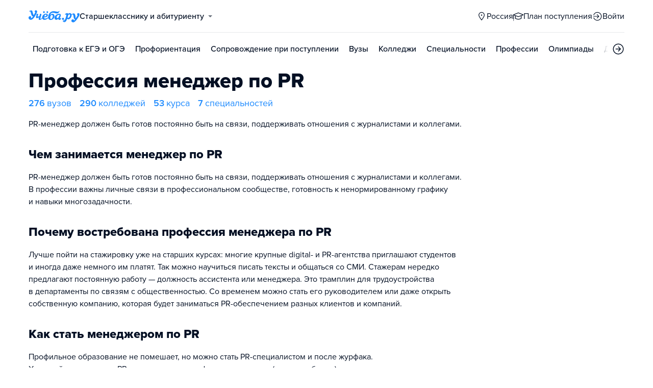

--- FILE ---
content_type: text/html; charset=utf-8
request_url: https://bir.ucheba.ru/prof/102
body_size: 33270
content:
<!DOCTYPE html><html lang="ru" style="overflow-y:auto;overflow-x:hidden"><head><meta property="og:type" content="website"/><meta property="og:image:alt" content="Учёба.ру"/><meta property="og:locale" content="ru_RU"/><meta property="og:site_name" content="Учёба.ру"/><meta name="viewport" content="width=device-width, user-scalable=no"/><meta name="theme-color" content="#ffffff"/><meta name="yandex-verification" content="1d57e9083ac15d2a"/><meta name="verify-admitad" content="0858ab3f58"/><meta charSet="utf-8"/><meta http-equiv="x-ua-compatible" content="ie=edge"/><title>Профессия Менеджер по PR — Учёба.ру</title><meta name="robots" content="index,follow"/><meta name="googlebot" content="index,follow"/><meta name="description" content="Вся правда о профессии Менеджер по PR: чем занимается, как стать, где работать, сколько зарабатывает и какое образование нужно получить."/><meta property="og:title" content="Профессия Менеджер по PR — Учёба.ру"/><meta property="og:description" content="Вся правда о профессии Менеджер по PR: чем занимается, как стать, где работать, сколько зарабатывает и какое образование нужно получить."/><meta property="og:image" content=""/><meta property="og:image:width" content="1200"/><meta property="og:image:height" content="630"/><meta name="next-head-count" content="19"/><link rel="icon" type="image/png" href="/favicon.png"/><link rel="shortcut icon" href="/favicon.ico"/><link rel="icon" type="image/svg+xml" href="/favicon.svg"/><script type="text/javascript" src="https://api.flocktory.com/v2/loader.js?site_id=5380" async=""></script><link rel="preload" href="/_next/static/css/ff138773ce3b4b17.css" as="style"/><link rel="stylesheet" href="/_next/static/css/ff138773ce3b4b17.css" data-n-g=""/><link rel="preload" href="/_next/static/css/dc73d500b456ffa8.css" as="style"/><link rel="stylesheet" href="/_next/static/css/dc73d500b456ffa8.css" data-n-p=""/><noscript data-n-css=""></noscript><script defer="" nomodule="" src="/_next/static/chunks/polyfills-78c92fac7aa8fdd8.js"></script><script defer="" src="/_next/static/chunks/10157.a471727de97005d6.js"></script><script defer="" src="/_next/static/chunks/27145.e02e24ded878f40d.js"></script><script src="/_next/static/chunks/webpack-7f806a8e9115cfe3.js" defer=""></script><script src="/_next/static/chunks/framework-f81e7ae1133b8bb2.js" defer=""></script><script src="/_next/static/chunks/main-f4ee46ec557b3957.js" defer=""></script><script src="/_next/static/chunks/pages/_app-064734fe9aea1792.js" defer=""></script><script src="/_next/static/chunks/35096-fed0d649dffc12f2.js" defer=""></script><script src="/_next/static/chunks/89430-e68c6ca0e84cd259.js" defer=""></script><script src="/_next/static/chunks/15374-ff02da4390ad7bb9.js" defer=""></script><script src="/_next/static/chunks/55823-3ba4f0794fb7ea68.js" defer=""></script><script src="/_next/static/chunks/83089-3b4bfb537c275f68.js" defer=""></script><script src="/_next/static/chunks/71112-6fb00a3985588400.js" defer=""></script><script src="/_next/static/chunks/5312-cc9c8a2a2ec8c972.js" defer=""></script><script src="/_next/static/chunks/11014-a6edb5833f32e2f0.js" defer=""></script><script src="/_next/static/chunks/55858-50b255a5a39f55bb.js" defer=""></script><script src="/_next/static/chunks/38039-8e2f9e5a6e9fb4b0.js" defer=""></script><script src="/_next/static/chunks/74930-a6341475c4100ad5.js" defer=""></script><script src="/_next/static/chunks/52317-d83c4f7d8e5c7f94.js" defer=""></script><script src="/_next/static/chunks/pages/prof/%5Bid%5D/desktop-64e5538eec03f190.js" defer=""></script><script src="/_next/static/f5Jqnj-mO6LC6vlraB2dA/_buildManifest.js" defer=""></script><script src="/_next/static/f5Jqnj-mO6LC6vlraB2dA/_ssgManifest.js" defer=""></script><style data-styled="" data-styled-version="5.3.11">@font-face{font-family:'proxima-nova';src:url('https://use.typekit.net/af/949f99/00000000000000003b9b3068/27/l?primer=3a6076633bc77831ac9fb811601de898b4ca8cd1e0aff02d16b23a013090f4db&fvd=n7&v=3') format('woff2'),url('https://use.typekit.net/af/949f99/00000000000000003b9b3068/27/d?primer=3a6076633bc77831ac9fb811601de898b4ca8cd1e0aff02d16b23a013090f4db&fvd=n7&v=3') format('woff'),url('https://use.typekit.net/af/949f99/00000000000000003b9b3068/27/a?primer=3a6076633bc77831ac9fb811601de898b4ca8cd1e0aff02d16b23a013090f4db&fvd=n7&v=3') format('opentype');font-display:swap;font-style:normal;font-weight:700;}/*!sc*/
@font-face{font-family:'proxima-nova';src:url('https://use.typekit.net/af/d82519/00000000000000003b9b306a/27/l?primer=3a6076633bc77831ac9fb811601de898b4ca8cd1e0aff02d16b23a013090f4db&fvd=n8&v=3') format('woff2'),url('https://use.typekit.net/af/d82519/00000000000000003b9b306a/27/d?primer=3a6076633bc77831ac9fb811601de898b4ca8cd1e0aff02d16b23a013090f4db&fvd=n8&v=3') format('woff'),url('https://use.typekit.net/af/d82519/00000000000000003b9b306a/27/a?primer=3a6076633bc77831ac9fb811601de898b4ca8cd1e0aff02d16b23a013090f4db&fvd=n8&v=3') format('opentype');font-display:swap;font-style:normal;font-weight:800;}/*!sc*/
@font-face{font-family:'proxima-nova';src:url('https://use.typekit.net/af/576d53/00000000000000003b9b3066/27/l?primer=3a6076633bc77831ac9fb811601de898b4ca8cd1e0aff02d16b23a013090f4db&fvd=n6&v=3') format('woff2'),url('https://use.typekit.net/af/576d53/00000000000000003b9b3066/27/d?primer=3a6076633bc77831ac9fb811601de898b4ca8cd1e0aff02d16b23a013090f4db&fvd=n6&v=3') format('woff'),url('https://use.typekit.net/af/576d53/00000000000000003b9b3066/27/a?primer=3a6076633bc77831ac9fb811601de898b4ca8cd1e0aff02d16b23a013090f4db&fvd=n6&v=3') format('opentype');font-display:swap;font-style:normal;font-weight:600;}/*!sc*/
@font-face{font-family:'proxima-nova';src:url('https://use.typekit.net/af/705e94/00000000000000003b9b3062/27/l?primer=3a6076633bc77831ac9fb811601de898b4ca8cd1e0aff02d16b23a013090f4db&fvd=n4&v=3') format('woff2'),url('https://use.typekit.net/af/705e94/00000000000000003b9b3062/27/d?primer=3a6076633bc77831ac9fb811601de898b4ca8cd1e0aff02d16b23a013090f4db&fvd=n4&v=3') format('woff'),url('https://use.typekit.net/af/705e94/00000000000000003b9b3062/27/a?primer=3a6076633bc77831ac9fb811601de898b4ca8cd1e0aff02d16b23a013090f4db&fvd=n4&v=3') format('opentype');font-display:swap;font-style:normal;font-weight:400;}/*!sc*/
@font-face{font-family:'proxima-nova';src:url('https://use.typekit.net/af/6e816b/00000000000000003b9b3064/27/l?primer=3a6076633bc77831ac9fb811601de898b4ca8cd1e0aff02d16b23a013090f4db&fvd=n5&v=3') format('woff2'),url('https://use.typekit.net/af/6e816b/00000000000000003b9b3064/27/d?primer=3a6076633bc77831ac9fb811601de898b4ca8cd1e0aff02d16b23a013090f4db&fvd=n5&v=3') format('woff'),url('https://use.typekit.net/af/6e816b/00000000000000003b9b3064/27/a?primer=3a6076633bc77831ac9fb811601de898b4ca8cd1e0aff02d16b23a013090f4db&fvd=n5&v=3') format('opentype');font-display:swap;font-style:normal;font-weight:500;}/*!sc*/
html{line-height:1.15;-webkit-text-size-adjust:100%;}/*!sc*/
body{margin:0;}/*!sc*/
main{display:block;}/*!sc*/
h1{font-size:2em;margin:0.67em 0;}/*!sc*/
hr{box-sizing:content-box;height:0;overflow:visible;}/*!sc*/
pre{font-family:monospace,monospace;font-size:1em;}/*!sc*/
a{background-color:transparent;}/*!sc*/
abbr[title]{border-bottom:none;-webkit-text-decoration:underline;text-decoration:underline;-webkit-text-decoration:underline dotted;text-decoration:underline dotted;}/*!sc*/
b,strong{font-weight:bolder;}/*!sc*/
code,kbd,samp{font-family:monospace,monospace;font-size:1em;}/*!sc*/
small{font-size:80%;}/*!sc*/
sub,sup{font-size:75%;line-height:0;position:relative;vertical-align:baseline;}/*!sc*/
sub{bottom:-0.25em;}/*!sc*/
sup{top:-0.5em;}/*!sc*/
img{border-style:none;}/*!sc*/
button,input,optgroup,select,textarea{font-family:inherit;font-size:100%;line-height:1.15;margin:0;}/*!sc*/
button,input{overflow:visible;}/*!sc*/
button,select{text-transform:none;}/*!sc*/
button,[type="button"],[type="reset"],[type="submit"]{-webkit-appearance:button;}/*!sc*/
button::-moz-focus-inner,[type="button"]::-moz-focus-inner,[type="reset"]::-moz-focus-inner,[type="submit"]::-moz-focus-inner{border-style:none;padding:0;}/*!sc*/
button:-moz-focusring,[type="button"]:-moz-focusring,[type="reset"]:-moz-focusring,[type="submit"]:-moz-focusring{outline:1px dotted ButtonText;}/*!sc*/
fieldset{padding:0.35em 0.75em 0.625em;}/*!sc*/
legend{box-sizing:border-box;color:inherit;display:table;max-width:100%;padding:0;white-space:normal;}/*!sc*/
progress{vertical-align:baseline;}/*!sc*/
textarea{overflow:auto;}/*!sc*/
[type="checkbox"],[type="radio"]{box-sizing:border-box;padding:0;}/*!sc*/
[type="number"]::-webkit-inner-spin-button,[type="number"]::-webkit-outer-spin-button{height:auto;}/*!sc*/
[type="search"]{-webkit-appearance:textfield;outline-offset:-2px;}/*!sc*/
[type="search"]::-webkit-search-decoration{-webkit-appearance:none;}/*!sc*/
::-webkit-file-upload-button{-webkit-appearance:button;font:inherit;}/*!sc*/
details{display:block;}/*!sc*/
summary{display:list-item;}/*!sc*/
template{display:none;}/*!sc*/
[hidden]{display:none;}/*!sc*/
*,*::before,*::after{box-sizing:border-box;outline:none;}/*!sc*/
html,body{min-height:100vh;}/*!sc*/
body{color:rgba(3,15,35,1);font-family:proxima-nova,Arial,Helvetica,sans-serif;font-feature-settings:'liga','kern';-webkit-font-smoothing:antialiased;-moz-osx-font-smoothing:grayscale;-ms-text-size-adjust:100%;-webkit-text-size-adjust:100%;font-size:16px;font-weight:400;line-height:24px;min-width:1024px;}/*!sc*/
@media (max-width:768px){body{overflow-x:hidden !important;overflow-y:auto !important;}}/*!sc*/
#__next{min-height:100vh;display:-webkit-box;display:-webkit-flex;display:-ms-flexbox;display:flex;-webkit-box-pack:center;-webkit-justify-content:center;-ms-flex-pack:center;justify-content:center;}/*!sc*/
h1,h2,h3,h4,h5,h6{margin:0;}/*!sc*/
h1{font-size:40px;font-weight:800;line-height:48px;}/*!sc*/
h2{font-size:32px;font-weight:800;line-height:40px;}/*!sc*/
h3{font-size:24px;font-weight:800;line-height:32px;}/*!sc*/
h4{font-size:18px;font-weight:700;line-height:24px;}/*!sc*/
h5{font-size:16px;font-weight:700;line-height:24px;}/*!sc*/
h6{font-size:14px;font-weight:700;line-height:22px;}/*!sc*/
a{-webkit-text-decoration:none;text-decoration:none;color:rgba(29,138,254,1);cursor:pointer;}/*!sc*/
a:hover{color:rgba(0,100,206,1);}/*!sc*/
p{margin-top:0;margin-bottom:16px;}/*!sc*/
menu{list-style-type:initial;margin-block-start:0;margin-block-end:0;margin-inline-start:0;margin-inline-end:0;padding-inline-start:0;}/*!sc*/
img{display:block;}/*!sc*/
ul{padding-left:18px;list-style:none;}/*!sc*/
button{border:none;}/*!sc*/
.lg_touch_frame_video .lg-video{padding-bottom:180%!important;}/*!sc*/
.overflow_hidden{overflow-y:hidden!important;overflow-x:hidden!important;}/*!sc*/
data-styled.g2[id="sc-global-kApfXw1"]{content:"sc-global-kApfXw1,"}/*!sc*/
.caWrXG{-webkit-box-flex:1;-webkit-flex-grow:1;-ms-flex-positive:1;flex-grow:1;}/*!sc*/
data-styled.g3[id="Layout__Body-sc-1527ea75-0"]{content:"caWrXG,"}/*!sc*/
.bnWjaY{-webkit-box-flex:1;-webkit-flex-grow:1;-ms-flex-positive:1;flex-grow:1;display:-webkit-box;display:-webkit-flex;display:-ms-flexbox;display:flex;-webkit-flex-direction:column;-ms-flex-direction:column;flex-direction:column;background-color:inherit;}/*!sc*/
data-styled.g4[id="Layout__Content-sc-1527ea75-1"]{content:"bnWjaY,"}/*!sc*/
.cSsnze{display:-webkit-box;display:-webkit-flex;display:-ms-flexbox;display:flex;-webkit-flex-direction:column;-ms-flex-direction:column;flex-direction:column;-webkit-box-pack:justify;-webkit-justify-content:space-between;-ms-flex-pack:justify;justify-content:space-between;min-height:100%;width:100%;}/*!sc*/
data-styled.g5[id="Layout__Main-sc-1527ea75-2"]{content:"cSsnze,"}/*!sc*/
.kCqjdA{padding-left:16px;padding-right:16px;margin-left:auto;margin-right:auto;}/*!sc*/
data-styled.g6[id="Container-styles__Block-sc-781e1a24-0"]{content:"kCqjdA,"}/*!sc*/
@media (min-width:1200px){.cubfDn{width:1200px;}}/*!sc*/
@media (max-width:1199px){.cubfDn{width:1024px;}}/*!sc*/
data-styled.g7[id="Container-styles__Block-sc-30741d72-0"]{content:"cubfDn,"}/*!sc*/
.igjckf{color:rgba(29,138,254,1);width:100px;height:undefined;}/*!sc*/
data-styled.g8[id="Logo__Block-sc-b7472283-0"]{content:"igjckf,"}/*!sc*/
.laTjAZ{color:rgba(29,138,254,1);width:100px;height:24px;opacity:1;}/*!sc*/
.jzmHVS{width:24px;height:24px;opacity:1;}/*!sc*/
.ggfAKy{width:20px;height:20px;opacity:1;}/*!sc*/
.bhcHBd{color:rgba(3,15,35,1);width:20px;height:20px;opacity:1;}/*!sc*/
.ehRUFk{color:rgba(3,15,35,0.6);width:6px;height:6px;opacity:1;}/*!sc*/
data-styled.g9[id="Icon-styles__Block-sc-4ba289c7-0"]{content:"laTjAZ,jzmHVS,ggfAKy,bhcHBd,ehRUFk,"}/*!sc*/
.ghwGGh{word-break:break-word;text-align:left;color:rgba(3,15,35,1);}/*!sc*/
.ghwGGh:first-letter{text-transform:uppercase;}/*!sc*/
.ghwGGh li{list-style:initial;}/*!sc*/
.cdIdOp{word-break:break-word;}/*!sc*/
.cdIdOp li{list-style:initial;}/*!sc*/
.cYCqGn{word-break:break-word;font-weight:600;font-size:18px;}/*!sc*/
.cYCqGn li{list-style:initial;}/*!sc*/
.bldKCG{word-break:break-word;font-size:18px;color:rgba(29,138,254,1);}/*!sc*/
.bldKCG li{list-style:initial;}/*!sc*/
.esFwQB{word-break:break-word;font-weight:600;font-size:16px;}/*!sc*/
.esFwQB li{list-style:initial;}/*!sc*/
.kjbUnA{word-break:break-word;font-size:16px;color:rgba(29,138,254,1);}/*!sc*/
.kjbUnA li{list-style:initial;}/*!sc*/
.bvuvGg{word-break:break-word;font-size:16px;color:rgba(3,15,35,0.4);}/*!sc*/
.bvuvGg li{list-style:initial;}/*!sc*/
.fNIHJk{word-break:break-word;font-weight:600;}/*!sc*/
.fNIHJk li{list-style:initial;}/*!sc*/
.JMQLV{word-break:break-word;font-weight:600;font-size:16px;line-height:24px;color:rgba(255,106,0,1);}/*!sc*/
.JMQLV li{list-style:initial;}/*!sc*/
.dDQYaJ{word-break:break-word;font-weight:700;font-size:24px;line-height:32px;color:rgba(29,138,254,1);}/*!sc*/
.dDQYaJ li{list-style:initial;}/*!sc*/
.deqPNl{word-break:break-word;}/*!sc*/
.deqPNl:first-letter{text-transform:uppercase;}/*!sc*/
.deqPNl li{list-style:initial;}/*!sc*/
.dKgwJz{word-break:break-word;font-weight:700;font-size:14px;line-height:22px;}/*!sc*/
.dKgwJz li{list-style:initial;}/*!sc*/
.gGTcdg{word-break:break-word;font-size:14px;line-height:22px;color:rgba(3,15,35,1);}/*!sc*/
.gGTcdg:first-letter{text-transform:uppercase;}/*!sc*/
.gGTcdg li{list-style:initial;}/*!sc*/
.hLpXii{word-break:break-word;color:rgba(3,15,35,1);}/*!sc*/
.hLpXii li{list-style:initial;}/*!sc*/
.hfWQfi{word-break:break-word;font-weight:700;font-size:18px;}/*!sc*/
.hfWQfi li{list-style:initial;}/*!sc*/
data-styled.g10[id="Text-styles__Block-sc-f5d4cf80-0"]{content:"ghwGGh,cdIdOp,cYCqGn,bldKCG,esFwQB,kjbUnA,bvuvGg,fNIHJk,JMQLV,dDQYaJ,deqPNl,dKgwJz,gGTcdg,hLpXii,hfWQfi,"}/*!sc*/
.JbnpX{display:-webkit-box;display:-webkit-flex;display:-ms-flexbox;display:flex;}/*!sc*/
data-styled.g12[id="Button-styles__Inner-sc-34bf928e-0"]{content:"JbnpX,"}/*!sc*/
.eMGiKt{display:-webkit-inline-box;display:-webkit-inline-flex;display:-ms-inline-flexbox;display:inline-flex;-webkit-box-pack:center;-webkit-justify-content:center;-ms-flex-pack:center;justify-content:center;-webkit-align-items:center;-webkit-box-align:center;-ms-flex-align:center;align-items:center;margin-right:12px;}/*!sc*/
.gPkdZm{display:-webkit-inline-box;display:-webkit-inline-flex;display:-ms-inline-flexbox;display:inline-flex;-webkit-box-pack:center;-webkit-justify-content:center;-ms-flex-pack:center;justify-content:center;-webkit-align-items:center;-webkit-box-align:center;-ms-flex-align:center;align-items:center;margin-left:12px;}/*!sc*/
data-styled.g14[id="Button-styles__Icon-sc-34bf928e-2"]{content:"eMGiKt,gPkdZm,"}/*!sc*/
.jWxLQT{cursor:pointer;border-radius:4px;-webkit-text-decoration:none;text-decoration:none;display:-webkit-inline-box;display:-webkit-inline-flex;display:-ms-inline-flexbox;display:inline-flex;-webkit-box-pack:center;-webkit-justify-content:center;-ms-flex-pack:center;justify-content:center;text-align:center;-webkit-align-items:center;-webkit-box-align:center;-ms-flex-align:center;align-items:center;-webkit-transition:0.15s;transition:0.15s;border:none;touch-action:manipulation;font-weight:600;position:relative;-webkit-tap-highlight-color:transparent;-webkit-touch-callout:none;-webkit-user-select:none;-moz-user-select:none;-ms-user-select:none;user-select:none;background-color:rgba(0,0,0,0);color:rgba(3,15,35,1);background-color:rgba(3,15,35,1);color:rgba(255,255,255,1);padding:8px 16px;font-size:16px;line-height:24px;height:40px;padding-left:0;padding-right:0;color:rgba(29,138,254,1);background-color:transparent;color:rgba(3,15,35,1);-webkit-box-pack:center;-webkit-justify-content:center;-ms-flex-pack:center;justify-content:center;, height:auto;padding:0;}/*!sc*/
@media (hover:hover){.jWxLQT:hover{background-color:rgba(0,0,0,0);color:rgba(3,15,35,1);}}/*!sc*/
@media (hover:none){.jWxLQT:active{background-color:rgba(0,0,0,0);color:rgba(3,15,35,1);}}/*!sc*/
@media (hover:hover){.jWxLQT:hover{background-color:rgba(3,15,35,1);color:rgba(255,255,255,1);}}/*!sc*/
@media (hover:none){.jWxLQT:active{background-color:rgba(3,15,35,1);color:rgba(255,255,255,1);}}/*!sc*/
.jWxLQT:hover{color:rgba(0,100,206,1);}/*!sc*/
@media (hover:hover){.jWxLQT:hover{background-color:transparent;box-shadow:none;}}/*!sc*/
@media (hover:none){.jWxLQT:active{background-color:transparent;box-shadow:none;}}/*!sc*/
.jWxLQT:hover{color:rgba(0,100,206,1);}/*!sc*/
.jWxLQT:disabled,.jWxLQT:hover:disabled{background-color:rgba(3,15,35,.05);}/*!sc*/
.bSUsoD{cursor:pointer;border-radius:4px;-webkit-text-decoration:none;text-decoration:none;display:-webkit-inline-box;display:-webkit-inline-flex;display:-ms-inline-flexbox;display:inline-flex;-webkit-box-pack:center;-webkit-justify-content:center;-ms-flex-pack:center;justify-content:center;text-align:center;-webkit-align-items:center;-webkit-box-align:center;-ms-flex-align:center;align-items:center;-webkit-transition:0.15s;transition:0.15s;border:none;touch-action:manipulation;font-weight:600;position:relative;-webkit-tap-highlight-color:transparent;-webkit-touch-callout:none;-webkit-user-select:none;-moz-user-select:none;-ms-user-select:none;user-select:none;background-color:rgba(0,0,0,0);color:rgba(3,15,35,1);padding:8px;font-size:16px;line-height:24px;height:24px;-webkit-box-pack:center;-webkit-justify-content:center;-ms-flex-pack:center;justify-content:center;}/*!sc*/
@media (hover:hover){.bSUsoD:hover{background-color:rgba(0,0,0,0);color:rgba(3,15,35,1);}}/*!sc*/
@media (hover:none){.bSUsoD:active{background-color:rgba(0,0,0,0);color:rgba(3,15,35,1);}}/*!sc*/
.bSUsoD:disabled,.bSUsoD:hover:disabled{background-color:rgba(3,15,35,.05);}/*!sc*/
.jwNaBh{cursor:pointer;border-radius:4px;-webkit-text-decoration:none;text-decoration:none;display:-webkit-inline-box;display:-webkit-inline-flex;display:-ms-inline-flexbox;display:inline-flex;-webkit-box-pack:center;-webkit-justify-content:center;-ms-flex-pack:center;justify-content:center;text-align:center;-webkit-align-items:center;-webkit-box-align:center;-ms-flex-align:center;align-items:center;-webkit-transition:0.15s;transition:0.15s;border:none;touch-action:manipulation;font-weight:600;position:relative;-webkit-tap-highlight-color:transparent;-webkit-touch-callout:none;-webkit-user-select:none;-moz-user-select:none;-ms-user-select:none;user-select:none;background-color:rgba(0,0,0,0);color:rgba(3,15,35,1);background-color:rgba(29,138,254,1);color:rgba(255,255,255,1);background-color:transparent;box-shadow:inset 0 0 0 1px rgba(29,138,254,1);color:rgba(29,138,254,1);padding:12px 20px;font-size:18px;line-height:24px;height:48px;display:-webkit-box;display:-webkit-flex;display:-ms-flexbox;display:flex;width:100%;padding-left:0;padding-right:0;-webkit-box-pack:center;-webkit-justify-content:center;-ms-flex-pack:center;justify-content:center;}/*!sc*/
@media (hover:hover){.jwNaBh:hover{background-color:rgba(0,0,0,0);color:rgba(3,15,35,1);}}/*!sc*/
@media (hover:none){.jwNaBh:active{background-color:rgba(0,0,0,0);color:rgba(3,15,35,1);}}/*!sc*/
@media (hover:hover){.jwNaBh:hover{background-color:rgba(0,100,206,1);color:rgba(255,255,255,1);}}/*!sc*/
@media (hover:none){.jwNaBh:active{background-color:rgba(0,100,206,1);color:rgba(255,255,255,1);}}/*!sc*/
.jwNaBh svg{fill:rgba(29,138,254,1);}/*!sc*/
@media (hover:hover){.jwNaBh:hover{background-color:transparent;box-shadow:inset 0 0 0 1px rgba(0,100,206,1);color:rgba(0,100,206,1);}.jwNaBh:hover svg{fill:rgba(0,100,206,1);}}/*!sc*/
@media (hover:none){.jwNaBh:active{background-color:transparent;box-shadow:inset 0 0 0 1px rgba(0,100,206,1);color:rgba(0,100,206,1);}.jwNaBh:active svg{fill:rgba(0,100,206,1);}}/*!sc*/
.jwNaBh:disabled,.jwNaBh:hover:disabled{background-color:rgba(3,15,35,.05);}/*!sc*/
.cZdfdM{cursor:pointer;border-radius:4px;-webkit-text-decoration:none;text-decoration:none;display:-webkit-inline-box;display:-webkit-inline-flex;display:-ms-inline-flexbox;display:inline-flex;-webkit-box-pack:center;-webkit-justify-content:center;-ms-flex-pack:center;justify-content:center;text-align:center;-webkit-align-items:center;-webkit-box-align:center;-ms-flex-align:center;align-items:center;-webkit-transition:0.15s;transition:0.15s;border:none;touch-action:manipulation;font-weight:600;position:relative;-webkit-tap-highlight-color:transparent;-webkit-touch-callout:none;-webkit-user-select:none;-moz-user-select:none;-ms-user-select:none;user-select:none;background-color:rgba(0,0,0,0);color:rgba(3,15,35,1);background-color:rgba(3,15,35,1);color:rgba(255,255,255,1);padding:4px;font-size:14px;line-height:22px;height:18px;padding-left:0;padding-right:0;color:rgba(29,138,254,1);background-color:transparent;color:rgba(3,15,35,1);-webkit-box-pack:center;-webkit-justify-content:center;-ms-flex-pack:center;justify-content:center;}/*!sc*/
@media (hover:hover){.cZdfdM:hover{background-color:rgba(0,0,0,0);color:rgba(3,15,35,1);}}/*!sc*/
@media (hover:none){.cZdfdM:active{background-color:rgba(0,0,0,0);color:rgba(3,15,35,1);}}/*!sc*/
@media (hover:hover){.cZdfdM:hover{background-color:rgba(3,15,35,1);color:rgba(255,255,255,1);}}/*!sc*/
@media (hover:none){.cZdfdM:active{background-color:rgba(3,15,35,1);color:rgba(255,255,255,1);}}/*!sc*/
.cZdfdM:hover{color:rgba(0,100,206,1);}/*!sc*/
@media (hover:hover){.cZdfdM:hover{background-color:transparent;box-shadow:none;}}/*!sc*/
@media (hover:none){.cZdfdM:active{background-color:transparent;box-shadow:none;}}/*!sc*/
.cZdfdM:hover{color:rgba(0,100,206,1);}/*!sc*/
.cZdfdM:disabled,.cZdfdM:hover:disabled{background-color:rgba(3,15,35,.05);}/*!sc*/
data-styled.g15[id="Button-styles__Block-sc-34bf928e-3"]{content:"jWxLQT,bSUsoD,jwNaBh,cZdfdM,"}/*!sc*/
.kgquOZ a{margin-right:12px;}/*!sc*/
.kgquOZ a:last-child{margin-right:0;}/*!sc*/
data-styled.g17[id="Footer__FooterLinks-sc-e3e1f100-1"]{content:"kgquOZ,"}/*!sc*/
.cVvHho{display:-webkit-box;display:-webkit-flex;display:-ms-flexbox;display:flex;-webkit-align-items:center;-webkit-box-align:center;-ms-flex-align:center;align-items:center;}/*!sc*/
.cVvHho a{margin-right:16px;height:24px;}/*!sc*/
.cVvHho a:last-child{margin-right:0;}/*!sc*/
data-styled.g18[id="Footer__SocialLinks-sc-e3e1f100-2"]{content:"cVvHho,"}/*!sc*/
.epxVty{display:-webkit-box;display:-webkit-flex;display:-ms-flexbox;display:flex;-webkit-box-pack:justify;-webkit-justify-content:space-between;-ms-flex-pack:justify;justify-content:space-between;-webkit-align-items:center;-webkit-box-align:center;-ms-flex-align:center;align-items:center;padding-top:24px;padding-bottom:24px;border-top:1px solid rgba(3,15,35,0.15);}/*!sc*/
data-styled.g19[id="Footer__Inner-sc-e3e1f100-3"]{content:"epxVty,"}/*!sc*/
.dkhVvt{background-color:rgba(247,249,252,1);}/*!sc*/
.dkhVvt div,.dkhVvt a,.dkhVvt a:hover{color:rgba(3,15,35,1);}/*!sc*/
.dkhVvt .Footer__SocialLinks-sc-e3e1f100-2 svg{color:rgba(3,15,35,1);opacity:0.7;}/*!sc*/
data-styled.g20[id="Footer__Block-sc-e3e1f100-4"]{content:"dkhVvt,"}/*!sc*/
.XKzwM{width:100%;display:-webkit-box;display:-webkit-flex;display:-ms-flexbox;display:flex;-webkit-column-gap:50px;column-gap:50px;padding:32px 0;}/*!sc*/
data-styled.g21[id="Footer__TopBlock-sc-e3e1f100-5"]{content:"XKzwM,"}/*!sc*/
.hhsCzG{width:33.333%;display:-webkit-box;display:-webkit-flex;display:-ms-flexbox;display:flex;-webkit-flex-direction:column;-ms-flex-direction:column;flex-direction:column;}/*!sc*/
data-styled.g23[id="Footer__Column-sc-e3e1f100-7"]{content:"hhsCzG,"}/*!sc*/
.fNPTji{font-size:24px;font-weight:bold;line-height:32px;}/*!sc*/
data-styled.g24[id="Footer__Title-sc-e3e1f100-8"]{content:"fNPTji,"}/*!sc*/
.jtqIfB{display:-webkit-box;display:-webkit-flex;display:-ms-flexbox;display:flex;-webkit-flex-wrap:wrap;-ms-flex-wrap:wrap;flex-wrap:wrap;gap:8px;margin:8px 0;}/*!sc*/
.jtqIfB a:nth-child(n + 7){display:none;}/*!sc*/
data-styled.g25[id="Footer__Links-sc-e3e1f100-9"]{content:"jtqIfB,"}/*!sc*/
.ffzpDg{width:100%;color:#030f2380 !important;font-size:16px;line-height:1.5;cursor:pointer;text-align:unset;}/*!sc*/
data-styled.g26[id="Footer__ShowAllLinks-sc-e3e1f100-10"]{content:"ffzpDg,"}/*!sc*/
.eoWGAM{padding:32px 0 24px;display:-webkit-box;display:-webkit-flex;display:-ms-flexbox;display:flex;-webkit-box-pack:justify;-webkit-justify-content:space-between;-ms-flex-pack:justify;justify-content:space-between;-webkit-align-items:center;-webkit-box-align:center;-ms-flex-align:center;align-items:center;border-bottom:1px solid rgba(3,15,35,0.15);}/*!sc*/
data-styled.g30[id="Footer__TopWrapper-sc-390e7b7c-2"]{content:"eoWGAM,"}/*!sc*/
.hViVna{display:-webkit-box;display:-webkit-flex;display:-ms-flexbox;display:flex;-webkit-align-items:center;-webkit-box-align:center;-ms-flex-align:center;align-items:center;gap:8px;}/*!sc*/
data-styled.g31[id="Footer__ButtonWrapper-sc-390e7b7c-3"]{content:"hViVna,"}/*!sc*/
.EQRid{font-weight:500;}/*!sc*/
data-styled.g44[id="Dropdown-styles__Title-sc-ad5d58f0-0"]{content:"EQRid,"}/*!sc*/
.hQocTe{margin-left:8px;-webkit-transition:0.15s;transition:0.15s;opacity:0.6;width:0;height:0;border-left:4px solid transparent;border-right:4px solid transparent;border-top:4px solid rgba(3,15,35,1);}/*!sc*/
data-styled.g45[id="Dropdown-styles__Icon-sc-ad5d58f0-1"]{content:"hQocTe,"}/*!sc*/
.bJcoHA{display:-webkit-box;display:-webkit-flex;display:-ms-flexbox;display:flex;-webkit-align-items:center;-webkit-box-align:center;-ms-flex-align:center;align-items:center;-webkit-box-pack:start !important;-webkit-justify-content:flex-start !important;-ms-flex-pack:start !important;justify-content:flex-start !important;color:rgba(3,15,35,1);}/*!sc*/
.bJcoHA:hover{color:rgba(0,100,206,1);}/*!sc*/
.bJcoHA:hover .Dropdown-styles__Icon-sc-ad5d58f0-1{width:0;height:0;border-left:4px solid transparent;border-right:4px solid transparent;border-top:4px solid;}/*!sc*/
data-styled.g46[id="Dropdown-styles__Link-sc-ad5d58f0-2"]{content:"bJcoHA,"}/*!sc*/
.bjCPSR{display:-webkit-box;display:-webkit-flex;display:-ms-flexbox;display:flex;-webkit-align-items:center;-webkit-box-align:center;-ms-flex-align:center;align-items:center;}/*!sc*/
data-styled.g47[id="Dropdown-styles__LinkLeft-sc-ad5d58f0-3"]{content:"bjCPSR,"}/*!sc*/
.qHDll{display:-webkit-box;display:-webkit-flex;display:-ms-flexbox;display:flex;-webkit-align-items:center;-webkit-box-align:center;-ms-flex-align:center;align-items:center;}/*!sc*/
data-styled.g48[id="Dropdown-styles__LinkRight-sc-ad5d58f0-4"]{content:"qHDll,"}/*!sc*/
.dectny{cursor:pointer;display:block;}/*!sc*/
data-styled.g50[id="Dropdown-styles__Activator-sc-ad5d58f0-6"]{content:"dectny,"}/*!sc*/
.blmqUj{position:relative;display:inline-block;font-size:16px;font-weight:400;line-height:24px;}/*!sc*/
data-styled.g51[id="Dropdown-styles__Block-sc-ad5d58f0-7"]{content:"blmqUj,"}/*!sc*/
.eNayZo{margin-top:16px;}/*!sc*/
.klpOuC{margin-top:32px;}/*!sc*/
.caGUqV{margin-top:64px;}/*!sc*/
.dTBHbQ{margin-top:12px;}/*!sc*/
.bjVCYh{margin-top:20px;}/*!sc*/
.bJMDaf{margin-top:8px;}/*!sc*/
data-styled.g53[id="Spacing__Block-sc-b2a28cfe-0"]{content:"eNayZo,klpOuC,caGUqV,dTBHbQ,bjVCYh,bJMDaf,"}/*!sc*/
.hNIYi{margin-right:4px;line-height:1.38;}/*!sc*/
.hNIYi button,.hNIYi a{padding-top:16px;padding-bottom:16px;font-weight:500;-webkit-transition:0.15s;transition:0.15s;color:rgba(3,15,35,1);width:-webkit-max-content;width:-moz-max-content;width:max-content;}/*!sc*/
.hNIYi button:hover,.hNIYi a:hover{color:rgba(0,100,206,1);}/*!sc*/
.hNIYi:last-child{margin-right:0;}/*!sc*/
data-styled.g54[id="Navigation-styles__Item-sc-4215562-0"]{content:"hNIYi,"}/*!sc*/
.cVAArq{display:-webkit-box;display:-webkit-flex;display:-ms-flexbox;display:flex;-webkit-align-items:center;-webkit-box-align:center;-ms-flex-align:center;align-items:center;overflow-y:hidden;list-style:none;margin:0;padding-left:0;}/*!sc*/
.cVAArq::-webkit-scrollbar{display:none;}/*!sc*/
data-styled.g55[id="Navigation-styles__List-sc-4215562-1"]{content:"cVAArq,"}/*!sc*/
.gtxjUq{width:auto;}/*!sc*/
data-styled.g56[id="Navigation-styles__Block-sc-4215562-2"]{content:"gtxjUq,"}/*!sc*/
.hIFFfr button,.hIFFfr a{padding-top:16px;padding-bottom:16px;font-weight:500;-webkit-transition:0.15s;transition:0.15s;color:rgba(3,15,35,1);width:-webkit-max-content;width:-moz-max-content;width:max-content;}/*!sc*/
.hIFFfr button:hover,.hIFFfr a:hover{color:rgba(0,100,206,1);}/*!sc*/
.hIFFfr button,.hIFFfr a{color:rgba(3,15,35,1);}/*!sc*/
.hIFFfr button:hover,.hIFFfr a:hover{color:rgba(3,15,35,1);background-color:rgba(3,15,35,.05);}/*!sc*/
.hdOQJO button,.hdOQJO a{padding-top:16px;padding-bottom:16px;font-weight:500;-webkit-transition:0.15s;transition:0.15s;color:rgba(3,15,35,1);width:-webkit-max-content;width:-moz-max-content;width:max-content;}/*!sc*/
.hdOQJO button:hover,.hdOQJO a:hover{color:rgba(0,100,206,1);}/*!sc*/
.hdOQJO button,.hdOQJO a{color:rgba(3,15,35,1);background-color:rgba(3,15,35,.05);}/*!sc*/
.hdOQJO button:hover,.hdOQJO a:hover{color:rgba(3,15,35,1);background-color:rgba(3,15,35,.05);}/*!sc*/
.hdOQJO button,.hdOQJO a{font-weight:700;}/*!sc*/
data-styled.g57[id="Navigation-styles__A-sc-4215562-3"]{content:"hIFFfr,hdOQJO,"}/*!sc*/
.cWtRZW{display:-webkit-box;display:-webkit-flex;display:-ms-flexbox;display:flex;cursor:pointer;}/*!sc*/
data-styled.g66[id="Header-styles__LogoLink-sc-eb7d1bf2-0"]{content:"cWtRZW,"}/*!sc*/
.hNBBgC{display:-webkit-box;display:-webkit-flex;display:-ms-flexbox;display:flex;-webkit-box-pack:justify;-webkit-justify-content:space-between;-ms-flex-pack:justify;justify-content:space-between;height:64px;-webkit-align-items:center;-webkit-box-align:center;-ms-flex-align:center;align-items:center;padding-left:16px;padding-right:16px;}/*!sc*/
data-styled.g67[id="Header-styles__MainContainer-sc-eb7d1bf2-1"]{content:"hNBBgC,"}/*!sc*/
.fWnRBC{-webkit-backdrop-filter:blur(20px);backdrop-filter:blur(20px);position:relative;z-index:1;background-color:rgba(3,15,35,1);color:rgba(3,15,35,1);background-color:transparent;color:rgba(3,15,35,1);}/*!sc*/
.fWnRBC a,.fWnRBC button,.fWnRBC a:hover,.fWnRBC button:hover{color:inherit;}/*!sc*/
.fWnRBC .Header-styles__MainContainer-sc-eb7d1bf2-1{position:relative;}/*!sc*/
.fWnRBC .Header-styles__MainContainer-sc-eb7d1bf2-1:after{content:'';display:block;position:absolute;bottom:0;left:16px;right:16px;height:1px;background-color:rgba(3,15,35,.09);}/*!sc*/
data-styled.g69[id="Header-styles__Main-sc-eb7d1bf2-3"]{content:"fWnRBC,"}/*!sc*/
.lfVkKk{height:64px;position:relative;display:-webkit-box;display:-webkit-flex;display:-ms-flexbox;display:flex;-webkit-align-items:center;-webkit-box-align:center;-ms-flex-align:center;align-items:center;-webkit-column-gap:8px;column-gap:8px;cursor:pointer;overflow:hidden;color:rgba(3,15,35,1);}/*!sc*/
.lfVkKk svg{width:20px;height:20px;}/*!sc*/
.lfVkKk::after{content:'';position:absolute;bottom:0;width:100%;height:1px;-webkit-transition:all 0.2s;transition:all 0.2s;background:rgba(3,15,35,1);opacity:0;}/*!sc*/
.lfVkKk:hover::after{opacity:1;}/*!sc*/
data-styled.g71[id="Header-styles__HeaderNavItem-sc-eb7d1bf2-5"]{content:"lfVkKk,"}/*!sc*/
.jRzEnD{position:relative;z-index:10;}/*!sc*/
data-styled.g72[id="Header-styles__Block-sc-eb7d1bf2-6"]{content:"jRzEnD,"}/*!sc*/
.fLyWzz{height:100%;display:-webkit-box;display:-webkit-flex;display:-ms-flexbox;display:flex;-webkit-align-items:center;-webkit-box-align:center;-ms-flex-align:center;align-items:center;-webkit-column-gap:12px;column-gap:12px;}/*!sc*/
data-styled.g77[id="Header-styles__MainLineLeft-sc-fe799b60-1"]{content:"fLyWzz,"}/*!sc*/
.cUULUh{-webkit-column-gap:20px;column-gap:20px;}/*!sc*/
data-styled.g78[id="Header-styles__MainLineRight-sc-fe799b60-2"]{content:"cUULUh,"}/*!sc*/
.dPVPQe{padding:20px 16px;}/*!sc*/
data-styled.g79[id="Header-styles__MainContainer-sc-fe799b60-3"]{content:"dPVPQe,"}/*!sc*/
.kkyRSa{height:102px;}/*!sc*/
data-styled.g80[id="Header-styles__Block-sc-fe799b60-4"]{content:"kkyRSa,"}/*!sc*/
.gJqsYE{margin-bottom:12px;font-size:40px;font-weight:800;line-height:48px;}/*!sc*/
data-styled.g82[id="Heading__H1-sc-85f4371a-0"]{content:"gJqsYE,"}/*!sc*/
.eRTTQL{margin-bottom:16px;font-size:32px;font-weight:800;line-height:40px;}/*!sc*/
.Heading__H1-sc-85f4371a-0 + .Heading__H2-sc-85f4371a-1{margin-top:-8px;}/*!sc*/
data-styled.g83[id="Heading__H2-sc-85f4371a-1"]{content:"eRTTQL,"}/*!sc*/
.bbEmLz{margin-bottom:16px;font-size:24px;font-weight:800;line-height:32px;}/*!sc*/
.Heading__H1-sc-85f4371a-0 + .Heading__H3-sc-85f4371a-2{margin-top:-8px;}/*!sc*/
data-styled.g84[id="Heading__H3-sc-85f4371a-2"]{content:"bbEmLz,"}/*!sc*/
.gQDHVv{margin-bottom:8px;font-size:18px;font-weight:700;line-height:24px;}/*!sc*/
data-styled.g85[id="Heading__H4-sc-85f4371a-3"]{content:"gQDHVv,"}/*!sc*/
.bnqyhY > *{display:-webkit-box;display:-webkit-flex;display:-ms-flexbox;display:flex;-webkit-align-items:center;-webkit-box-align:center;-ms-flex-align:center;align-items:center;}/*!sc*/
.bnqyhY.bnqyhY > *{margin-bottom:8px;}/*!sc*/
.bnqyhY a{display:block;-webkit-box-flex:1;-webkit-flex-grow:1;-ms-flex-positive:1;flex-grow:1;color:inherit;}/*!sc*/
.ihSNVL > *{display:-webkit-box;display:-webkit-flex;display:-ms-flexbox;display:flex;-webkit-align-items:center;-webkit-box-align:center;-ms-flex-align:center;align-items:center;}/*!sc*/
.ihSNVL.ihSNVL > *{margin-bottom:16px;}/*!sc*/
.ihSNVL a{display:block;-webkit-box-flex:1;-webkit-flex-grow:1;-ms-flex-positive:1;flex-grow:1;color:inherit;}/*!sc*/
.kDoDpv > *{display:-webkit-box;display:-webkit-flex;display:-ms-flexbox;display:flex;-webkit-align-items:center;-webkit-box-align:center;-ms-flex-align:center;align-items:center;}/*!sc*/
.kDoDpv.kDoDpv > *{margin-bottom:8px;}/*!sc*/
.kDoDpv,.kDoDpv .Heading__Icon-sc-85f4371a-6{color:rgba(29,138,254,1);}/*!sc*/
.kDoDpv a{display:block;-webkit-box-flex:1;-webkit-flex-grow:1;-ms-flex-positive:1;flex-grow:1;color:inherit;color:rgba(29,138,254,1);}/*!sc*/
.kDoDpv a:hover{color:rgba(0,100,206,1);}/*!sc*/
.eBWoA-D > *{display:-webkit-box;display:-webkit-flex;display:-ms-flexbox;display:flex;-webkit-align-items:center;-webkit-box-align:center;-ms-flex-align:center;align-items:center;}/*!sc*/
.eBWoA-D.eBWoA-D > *{margin-bottom:12px;}/*!sc*/
.eBWoA-D a{display:block;-webkit-box-flex:1;-webkit-flex-grow:1;-ms-flex-positive:1;flex-grow:1;color:inherit;}/*!sc*/
.cficSq > *{display:-webkit-box;display:-webkit-flex;display:-ms-flexbox;display:flex;-webkit-align-items:center;-webkit-box-align:center;-ms-flex-align:center;align-items:center;}/*!sc*/
.cficSq.cficSq > *{margin-bottom:24px;}/*!sc*/
.cficSq a{display:block;-webkit-box-flex:1;-webkit-flex-grow:1;-ms-flex-positive:1;flex-grow:1;color:inherit;}/*!sc*/
data-styled.g89[id="Heading__Block-sc-85f4371a-7"]{content:"bnqyhY,ihSNVL,kDoDpv,eBWoA-D,cficSq,"}/*!sc*/
.hFSfxt{display:-webkit-box;display:-webkit-flex;display:-ms-flexbox;display:flex;-webkit-flex-wrap:wrap;-ms-flex-wrap:wrap;flex-wrap:wrap;margin-top:-16px;margin-bottom:-16px;margin-left:-16px;margin-right:-16px;}/*!sc*/
.hFSfxt > *{padding-top:16px;padding-bottom:16px;}/*!sc*/
.hFSfxt > *{padding-left:16px;padding-right:16px;}/*!sc*/
.crmdLB{display:-webkit-box;display:-webkit-flex;display:-ms-flexbox;display:flex;-webkit-flex-wrap:wrap;-ms-flex-wrap:wrap;flex-wrap:wrap;margin-top:-8px;margin-bottom:-8px;margin-left:-8px;margin-right:-8px;}/*!sc*/
.crmdLB > *{padding-top:8px;padding-bottom:8px;}/*!sc*/
.crmdLB > *{padding-left:8px;padding-right:8px;}/*!sc*/
.eVEoYh{display:-webkit-box;display:-webkit-flex;display:-ms-flexbox;display:flex;-webkit-flex-wrap:wrap;-ms-flex-wrap:wrap;flex-wrap:wrap;margin-top:-2px;margin-bottom:-2px;margin-left:-2px;margin-right:-2px;}/*!sc*/
.eVEoYh > *{padding-top:2px;padding-bottom:2px;}/*!sc*/
.eVEoYh > *{padding-left:2px;padding-right:2px;}/*!sc*/
.gmXqAo{display:-webkit-box;display:-webkit-flex;display:-ms-flexbox;display:flex;-webkit-flex-wrap:wrap;-ms-flex-wrap:wrap;flex-wrap:wrap;margin-top:-16px;margin-bottom:-16px;margin-left:-16px;margin-right:-16px;-webkit-flex-wrap:nowrap;-ms-flex-wrap:nowrap;flex-wrap:nowrap;-webkit-box-pack:justify;-webkit-justify-content:space-between;-ms-flex-pack:justify;justify-content:space-between;}/*!sc*/
.gmXqAo > *{padding-top:16px;padding-bottom:16px;}/*!sc*/
.gmXqAo > *{padding-left:16px;padding-right:16px;}/*!sc*/
.jLZott{display:-webkit-box;display:-webkit-flex;display:-ms-flexbox;display:flex;-webkit-flex-wrap:wrap;-ms-flex-wrap:wrap;flex-wrap:wrap;margin-top:-4px;margin-bottom:-4px;margin-left:-4px;margin-right:-4px;}/*!sc*/
.jLZott > *{padding-top:4px;padding-bottom:4px;}/*!sc*/
.jLZott > *{padding-left:4px;padding-right:4px;}/*!sc*/
.cajyIN{display:-webkit-box;display:-webkit-flex;display:-ms-flexbox;display:flex;-webkit-flex-wrap:wrap;-ms-flex-wrap:wrap;flex-wrap:wrap;margin-top:-10px;margin-bottom:-10px;margin-left:-10px;margin-right:-10px;}/*!sc*/
.cajyIN > *{padding-top:10px;padding-bottom:10px;}/*!sc*/
.cajyIN > *{padding-left:10px;padding-right:10px;}/*!sc*/
.jkffQm{display:-webkit-box;display:-webkit-flex;display:-ms-flexbox;display:flex;-webkit-flex-wrap:wrap;-ms-flex-wrap:wrap;flex-wrap:wrap;margin-top:-2px;margin-bottom:-2px;margin-left:-2px;margin-right:-2px;-webkit-align-items:center;-webkit-box-align:center;-ms-flex-align:center;align-items:center;}/*!sc*/
.jkffQm > *{padding-top:2px;padding-bottom:2px;}/*!sc*/
.jkffQm > *{padding-left:2px;padding-right:2px;}/*!sc*/
.qxtoC{display:-webkit-box;display:-webkit-flex;display:-ms-flexbox;display:flex;-webkit-flex-wrap:wrap;-ms-flex-wrap:wrap;flex-wrap:wrap;margin-top:-1px;margin-bottom:-1px;margin-left:-1px;margin-right:-1px;-webkit-align-items:center;-webkit-box-align:center;-ms-flex-align:center;align-items:center;}/*!sc*/
.qxtoC > *{padding-top:1px;padding-bottom:1px;}/*!sc*/
.qxtoC > *{padding-left:1px;padding-right:1px;}/*!sc*/
.eSEdup{display:-webkit-box;display:-webkit-flex;display:-ms-flexbox;display:flex;-webkit-flex-wrap:wrap;-ms-flex-wrap:wrap;flex-wrap:wrap;margin-top:-20px;margin-bottom:-20px;margin-left:-20px;margin-right:-20px;}/*!sc*/
.eSEdup > *{padding-top:20px;padding-bottom:20px;}/*!sc*/
.eSEdup > *{padding-left:20px;padding-right:20px;}/*!sc*/
.eziBUT{display:-webkit-box;display:-webkit-flex;display:-ms-flexbox;display:flex;-webkit-flex-wrap:wrap;-ms-flex-wrap:wrap;flex-wrap:wrap;margin-top:-16px;margin-bottom:-16px;margin-left:-16px;margin-right:-16px;-webkit-flex-wrap:nowrap;-ms-flex-wrap:nowrap;flex-wrap:nowrap;}/*!sc*/
.eziBUT > *{padding-top:16px;padding-bottom:16px;}/*!sc*/
.eziBUT > *{padding-left:16px;padding-right:16px;}/*!sc*/
data-styled.g133[id="Grid-styles__Block-sc-a1536a52-0"]{content:"hFSfxt,crmdLB,eVEoYh,gmXqAo,jLZott,cajyIN,jkffQm,qxtoC,eSEdup,eziBUT,"}/*!sc*/
.kTnDvn{-webkit-box-flex:0;-webkit-flex-grow:0;-ms-flex-positive:0;flex-grow:0;-webkit-flex-shrink:0;-ms-flex-negative:0;flex-shrink:0;width:100%;}/*!sc*/
@media (min-width:0px){.kTnDvn{width:75%;-webkit-flex-basis:75%;-ms-flex-preferred-size:75%;flex-basis:75%;}}/*!sc*/
.kOKAIz{-webkit-box-flex:0;-webkit-flex-grow:0;-ms-flex-positive:0;flex-grow:0;-webkit-flex-shrink:0;-ms-flex-negative:0;flex-shrink:0;width:100%;}/*!sc*/
@media (min-width:0px){.kOKAIz{width:auto;-webkit-flex-basis:auto;-ms-flex-preferred-size:auto;flex-basis:auto;}}/*!sc*/
.ebwa-DO{-webkit-box-flex:0;-webkit-flex-grow:0;-ms-flex-positive:0;flex-grow:0;-webkit-flex-shrink:0;-ms-flex-negative:0;flex-shrink:0;width:100%;}/*!sc*/
.ebwa-DO.ebwa-DO{width:auto;-webkit-flex-basis:auto;-ms-flex-preferred-size:auto;flex-basis:auto;}/*!sc*/
.ipBYTo{-webkit-box-flex:0;-webkit-flex-grow:0;-ms-flex-positive:0;flex-grow:0;-webkit-flex-shrink:0;-ms-flex-negative:0;flex-shrink:0;width:100%;}/*!sc*/
.ipBYTo.ipBYTo{width:auto;-webkit-flex-basis:auto;-ms-flex-preferred-size:auto;flex-basis:auto;-webkit-flex-shrink:initial;-ms-flex-negative:initial;flex-shrink:initial;}/*!sc*/
.eCdcfO{-webkit-box-flex:0;-webkit-flex-grow:0;-ms-flex-positive:0;flex-grow:0;-webkit-flex-shrink:0;-ms-flex-negative:0;flex-shrink:0;width:100%;}/*!sc*/
.eCdcfO.eCdcfO{width:96px;-webkit-flex-basis:96px;-ms-flex-preferred-size:96px;flex-basis:96px;}/*!sc*/
.ajSXE{-webkit-box-flex:0;-webkit-flex-grow:0;-ms-flex-positive:0;flex-grow:0;-webkit-flex-shrink:0;-ms-flex-negative:0;flex-shrink:0;width:100%;}/*!sc*/
.ajSXE.ajSXE{-webkit-flex-shrink:initial;-ms-flex-negative:initial;flex-shrink:initial;}/*!sc*/
.cpQPub{-webkit-box-flex:0;-webkit-flex-grow:0;-ms-flex-positive:0;flex-grow:0;-webkit-flex-shrink:0;-ms-flex-negative:0;flex-shrink:0;width:100%;}/*!sc*/
@media (min-width:0px){.cpQPub{width:25%;-webkit-flex-basis:25%;-ms-flex-preferred-size:25%;flex-basis:25%;}}/*!sc*/
data-styled.g134[id="GridCol-styles__Block-sc-5b24d7b3-0"]{content:"kTnDvn,kOKAIz,ebwa-DO,ipBYTo,eCdcfO,ajSXE,cpQPub,"}/*!sc*/
.huWyzJ{border-radius:50px;text-align:center;padding:4px 12px;display:-webkit-inline-box;display:-webkit-inline-flex;display:-ms-inline-flexbox;display:inline-flex;background-color:rgba(3,15,35,.05);border:1px solid rgba(3,15,35,.05);}/*!sc*/
.huWyzJ button{background-color:rgba(255,255,255,1) !important;}/*!sc*/
.huWyzJ svg{color:rgba(3,15,35,1);opacity:0.7;}/*!sc*/
data-styled.g155[id="Chips-styles__Block-sc-613a0d7-0"]{content:"huWyzJ,"}/*!sc*/
.cyQMZb{position:absolute;z-index:98;display:none;-webkit-animation:lbWRkT 0.15s;animation:lbWRkT 0.15s;width:320px;bottom:100%;left:50%;-webkit-transform:translateX(-50%);-ms-transform:translateX(-50%);transform:translateX(-50%);padding-bottom:8px;}/*!sc*/
.cWEbtd{position:absolute;z-index:98;display:none;-webkit-animation:lbWRkT 0.15s;animation:lbWRkT 0.15s;width:200px;top:50%;left:100%;-webkit-transform:translateY(-50%);-ms-transform:translateY(-50%);transform:translateY(-50%);padding-left:8px;}/*!sc*/
data-styled.g199[id="Tooltip-styles__Wrapper-sc-9118600b-0"]{content:"cyQMZb,cWEbtd,"}/*!sc*/
.jsLRuh{background-color:rgba(255,255,255,1);box-shadow:0 15px 20px 0 rgba(3,15,35,0.1),0 0 10px 0 rgba(3,15,35,0.05);border-radius:4px;padding:12px;}/*!sc*/
data-styled.g200[id="Tooltip-styles__Content-sc-9118600b-1"]{content:"jsLRuh,"}/*!sc*/
.gPlUHv{position:relative;display:-webkit-box;display:-webkit-flex;display:-ms-flexbox;display:flex;font-size:16px;font-weight:400;line-height:24px;}/*!sc*/
.gPlUHv:hover .Tooltip-styles__Wrapper-sc-9118600b-0{display:block;}/*!sc*/
data-styled.g201[id="Tooltip-styles__Block-sc-9118600b-2"]{content:"gPlUHv,"}/*!sc*/
.jEnzGA{height:18px;max-height:unset;max-width:80px;}/*!sc*/
.gpBrv{max-height:90px;max-width:64px;}/*!sc*/
data-styled.g329[id="ExternalLogo-styles__Image-sc-f4277030-0"]{content:"jEnzGA,gpBrv,"}/*!sc*/
.htDqVy{-webkit-flex-shrink:0;-ms-flex-negative:0;flex-shrink:0;}/*!sc*/
data-styled.g330[id="ExternalLogo-styles__Block-sc-f4277030-1"]{content:"htDqVy,"}/*!sc*/
.gIZkiW{padding-top:32px;padding-bottom:32px;border-top:1px solid rgba(3,15,35,.09);}/*!sc*/
data-styled.g659[id="SpecialitiesListItem-styles__Block-sc-19285dfe-0"]{content:"gIZkiW,"}/*!sc*/
.jXnjYT{margin-bottom:-32px;}/*!sc*/
data-styled.g661[id="SpecialitiesList-styles__Block-sc-c8a8e104-0"]{content:"jXnjYT,"}/*!sc*/
.fwbBhC{margin:0;}/*!sc*/
data-styled.g671[id="SpecialitiesListItem__GridSC-sc-1ebd2ecc-0"]{content:"fwbBhC,"}/*!sc*/
.hxePrc{padding-top:32px;padding-bottom:32px;border-top:1px solid rgba(3,15,35,.09);}/*!sc*/
data-styled.g715[id="ProfessionsListItem-styles__Block-sc-19285dfe-0"]{content:"hxePrc,"}/*!sc*/
.dujpOJ{margin-bottom:-32px;}/*!sc*/
data-styled.g718[id="ProfessionsList-styles__Block-sc-c8a8e104-0"]{content:"dujpOJ,"}/*!sc*/
.ewGXZH{display:-webkit-box;display:-webkit-flex;display:-ms-flexbox;display:flex;}/*!sc*/
data-styled.g721[id="ProfessionsListItem__Wrap-sc-d95f524e-1"]{content:"ewGXZH,"}/*!sc*/
.jVLZuC{display:inline-block;margin-right:16px;}/*!sc*/
data-styled.g722[id="ProfessionsListItem__A-sc-d95f524e-2"]{content:"jVLZuC,"}/*!sc*/
.kukhCc{display:-webkit-box;display:-webkit-flex;display:-ms-flexbox;display:flex;-webkit-align-items:center;-webkit-box-align:center;-ms-flex-align:center;align-items:center;overflow-x:auto;-webkit-overflow-scrolling:auto;}/*!sc*/
data-styled.g772[id="InstitutionsListItem-styles__Photos-sc-d4fdc4d8-0"]{content:"kukhCc,"}/*!sc*/
.erVsoh{padding-top:32px;padding-bottom:32px;border-top:1px solid rgba(3,15,35,.09);}/*!sc*/
data-styled.g774[id="InstitutionsListItem-styles__Block-sc-d4fdc4d8-2"]{content:"erVsoh,"}/*!sc*/
.jLllCn{display:-webkit-box;display:-webkit-flex;display:-ms-flexbox;display:flex;-webkit-column-gap:4px;column-gap:4px;}/*!sc*/
.jLllCn svg{width:18px;height:18px;margin:2px 0 4px 0;color:rgba(255,106,0,1);}/*!sc*/
data-styled.g775[id="InstitutionsListItem-styles__Raiting-sc-d4fdc4d8-3"]{content:"jLllCn,"}/*!sc*/
.fKkgkQ{display:-webkit-box;display:-webkit-flex;display:-ms-flexbox;display:flex;-webkit-align-items:center;-webkit-box-align:center;-ms-flex-align:center;align-items:center;margin-right:-4px;}/*!sc*/
.fKkgkQ > *{padding-right:4px;}/*!sc*/
data-styled.g776[id="InstitutionsListRanking-styles__Block-sc-ffd867e5-0"]{content:"fKkgkQ,"}/*!sc*/
@media (min-width:1200px){.kZLKzJ a:nth-child(n + 6){display:none;}}/*!sc*/
@media (max-width:1199px){.kZLKzJ a:nth-child(n + 5){display:none;}}/*!sc*/
data-styled.g777[id="InstitutionsListItem__Photos-sc-537bb4a7-0"]{content:"kZLKzJ,"}/*!sc*/
.dJOUTA{padding-left:0;margin-bottom:-32px;list-style:none;}/*!sc*/
data-styled.g778[id="InstitutionsList-styles__Block-sc-d7223e08-0"]{content:"dJOUTA,"}/*!sc*/
@-webkit-keyframes lbWRkT{0%{opacity:0;}100%{opacity:1;}}/*!sc*/
@keyframes lbWRkT{0%{opacity:0;}100%{opacity:1;}}/*!sc*/
data-styled.g1186[id="sc-keyframes-lbWRkT"]{content:"lbWRkT,"}/*!sc*/
.bWqGFx{height:56px;}/*!sc*/
data-styled.g1405[id="AboutCompanies__Logo-sc-22c81a5-1"]{content:"bWqGFx,"}/*!sc*/
.fqKvPv{width:100%;display:-webkit-box;display:-webkit-flex;display:-ms-flexbox;display:flex;gap:48px;-webkit-flex-wrap:wrap;-ms-flex-wrap:wrap;flex-wrap:wrap;}/*!sc*/
@media (max-width:719px){.fqKvPv{-webkit-flex-wrap:nowrap;-ms-flex-wrap:nowrap;flex-wrap:nowrap;overflow-x:scroll;padding-bottom:16px;}}/*!sc*/
data-styled.g1406[id="AboutCompanies__List-sc-22c81a5-2"]{content:"fqKvPv,"}/*!sc*/
.hsnLip{padding-left:32px;height:100%;position:relative;}/*!sc*/
data-styled.g1408[id="ProfIdPage__SideBar-sc-4d56167e-1"]{content:"hsnLip,"}/*!sc*/
</style></head><body><div id="__next"><script>
              window.dataLayer = window.dataLayer || [];
              function gtag(){dataLayer.push(arguments);}
            </script><div></div><style>
    #nprogress {
      pointer-events: none;
    }
    #nprogress .bar {
      background: rgba(29, 138, 254, 1);
      position: fixed;
      z-index: 9999;
      top: 0;
      left: 0;
      width: 100%;
      height: 1px;
    }
    #nprogress .peg {
      display: block;
      position: absolute;
      right: 0px;
      width: 100px;
      height: 100%;
      box-shadow: 0 0 10px rgba(29, 138, 254, 1), 0 0 5px rgba(29, 138, 254, 1);
      opacity: 1;
      -webkit-transform: rotate(3deg) translate(0px, -4px);
      -ms-transform: rotate(3deg) translate(0px, -4px);
      transform: rotate(3deg) translate(0px, -4px);
    }
    #nprogress .spinner {
      display: block;
      position: fixed;
      z-index: 1031;
      top: 15px;
      right: 15px;
    }
    #nprogress .spinner-icon {
      width: 18px;
      height: 18px;
      box-sizing: border-box;
      border: solid 2px transparent;
      border-top-color: rgba(29, 138, 254, 1);
      border-left-color: rgba(29, 138, 254, 1);
      border-radius: 50%;
      -webkit-animation: nprogresss-spinner 400ms linear infinite;
      animation: nprogress-spinner 400ms linear infinite;
    }
    .nprogress-custom-parent {
      overflow: hidden;
      position: relative;
    }
    .nprogress-custom-parent #nprogress .spinner,
    .nprogress-custom-parent #nprogress .bar {
      position: absolute;
    }
    @-webkit-keyframes nprogress-spinner {
      0% {
        -webkit-transform: rotate(0deg);
      }
      100% {
        -webkit-transform: rotate(360deg);
      }
    }
    @keyframes nprogress-spinner {
      0% {
        transform: rotate(0deg);
      }
      100% {
        transform: rotate(360deg);
      }
    }
  </style><div class="Layout__Main-sc-1527ea75-2 cSsnze"><div class="Layout__Content-sc-1527ea75-1 bnWjaY"><header class="Header-styles__Block-sc-eb7d1bf2-6 Header-styles__Block-sc-fe799b60-4 jRzEnD kkyRSa"><div color="black" class="Header-styles__Main-sc-eb7d1bf2-3 fWnRBC"><div class="Container-styles__Block-sc-781e1a24-0 Container-styles__Block-sc-30741d72-0 kCqjdA cubfDn Header-styles__MainContainer-sc-eb7d1bf2-1 Header-styles__MainContainer-sc-fe799b60-3 hNBBgC dPVPQe"><div class="Header-styles__MainLineLeft-sc-fe799b60-1 fLyWzz"><a href="/" aria-label="Главная страница" class="Header-styles__LogoLink-sc-eb7d1bf2-0 cWtRZW"><svg width="100px" height="24px" class="Icon-styles__Block-sc-4ba289c7-0 laTjAZ Logo__Block-sc-b7472283-0 igjckf" color="blue"><use xlink:href="#icon__uchebaru"></use></svg></a><div class="Dropdown-styles__Block-sc-ad5d58f0-7 blmqUj"><div display="block" class="Dropdown-styles__Activator-sc-ad5d58f0-6 dectny"><button color="black" shape="rectangle" spacing="null" class="Button-styles__Block-sc-34bf928e-3 jWxLQT Dropdown-styles__Link-sc-ad5d58f0-2 bJcoHA" type="button"><span class="Button-styles__Inner-sc-34bf928e-0 JbnpX"><div class="Dropdown-styles__LinkLeft-sc-ad5d58f0-3 bjCPSR"><span font-weight="medium" class="Dropdown-styles__Title-sc-ad5d58f0-0 EQRid"><div color="black" class="Text-styles__Block-sc-f5d4cf80-0 ghwGGh">Старшекласснику и&nbsp;абитуриенту</div></span></div><div class="Dropdown-styles__LinkRight-sc-ad5d58f0-4 qHDll"><span color="black" class="Dropdown-styles__Icon-sc-ad5d58f0-1 hQocTe"></span></div></span></button></div></div></div><div class="Header-styles__MainLineLeft-sc-fe799b60-1 Header-styles__MainLineRight-sc-fe799b60-2 fLyWzz cUULUh"><div color="black" class="Header-styles__HeaderNavItem-sc-eb7d1bf2-5 lfVkKk"><svg width="24px" height="24px" class="Icon-styles__Block-sc-4ba289c7-0 jzmHVS"><use xlink:href="#icon__marker"></use></svg><span class="Text-styles__Block-sc-f5d4cf80-0 cdIdOp">Россия</span></div><div color="black" class="Header-styles__HeaderNavItem-sc-eb7d1bf2-5 lfVkKk"><svg width="24px" height="24px" class="Icon-styles__Block-sc-4ba289c7-0 jzmHVS"><use xlink:href="#icon__graduation-cap"></use></svg><span class="Text-styles__Block-sc-f5d4cf80-0 cdIdOp">План поступления</span></div><div color="black" class="Header-styles__HeaderNavItem-sc-eb7d1bf2-5 lfVkKk"><svg width="24px" height="24px" class="Icon-styles__Block-sc-4ba289c7-0 jzmHVS"><use xlink:href="#icon__login"></use></svg><span data-test-id="login-button" class="Text-styles__Block-sc-f5d4cf80-0 cdIdOp">Войти</span></div></div></div></div><div spacing="small" class="Spacing__Block-sc-b2a28cfe-0 eNayZo"></div><div class="Container-styles__Block-sc-781e1a24-0 Container-styles__Block-sc-30741d72-0 kCqjdA cubfDn"><nav width="auto" class="Navigation-styles__Block-sc-4215562-2 gtxjUq"><ul itemType="https://schema.org/SiteNavigationElement" class="Navigation-styles__List-sc-4215562-1 cVAArq"><li color="black" class="Navigation-styles__Item-sc-4215562-0 hNIYi"><a itemProp="url" color="black" class="Navigation-styles__A-sc-4215562-3 hIFFfr" href="/for-abiturients/ege"><button shape="rectangle" type="button" class="Button-styles__Block-sc-34bf928e-3 bSUsoD"><span class="Button-styles__Inner-sc-34bf928e-0 JbnpX">Подготовка к ЕГЭ и ОГЭ</span></button></a></li><li color="black" class="Navigation-styles__Item-sc-4215562-0 hNIYi"><a itemProp="url" color="black" class="Navigation-styles__A-sc-4215562-3 hIFFfr" href="/for-abiturients/prof"><button shape="rectangle" type="button" class="Button-styles__Block-sc-34bf928e-3 bSUsoD"><span class="Button-styles__Inner-sc-34bf928e-0 JbnpX">Профориентация</span></button></a></li><li color="black" class="Navigation-styles__Item-sc-4215562-0 hNIYi"><a itemProp="url" color="black" class="Navigation-styles__A-sc-4215562-3 hIFFfr" href="/for-abiturients/admission-support"><button shape="rectangle" type="button" class="Button-styles__Block-sc-34bf928e-3 bSUsoD"><span class="Button-styles__Inner-sc-34bf928e-0 JbnpX">Сопровождение при поступлении</span></button></a></li><li color="black" class="Navigation-styles__Item-sc-4215562-0 hNIYi"><a itemProp="url" href="/for-abiturients/vuz" color="black" class="Navigation-styles__A-sc-4215562-3 hIFFfr"><button shape="rectangle" type="button" class="Button-styles__Block-sc-34bf928e-3 bSUsoD"><span class="Button-styles__Inner-sc-34bf928e-0 JbnpX">Вузы</span></button></a></li><li color="black" class="Navigation-styles__Item-sc-4215562-0 hNIYi"><a itemProp="url" href="/for-abiturients/college" color="black" class="Navigation-styles__A-sc-4215562-3 hIFFfr"><button shape="rectangle" type="button" class="Button-styles__Block-sc-34bf928e-3 bSUsoD"><span class="Button-styles__Inner-sc-34bf928e-0 JbnpX">Колледжи</span></button></a></li><li color="black" class="Navigation-styles__Item-sc-4215562-0 hNIYi"><a itemProp="url" color="black" class="Navigation-styles__A-sc-4215562-3 hIFFfr" href="/for-abiturients/speciality"><button shape="rectangle" type="button" class="Button-styles__Block-sc-34bf928e-3 bSUsoD"><span class="Button-styles__Inner-sc-34bf928e-0 JbnpX">Специальности</span></button></a></li><li color="black" class="Navigation-styles__Item-sc-4215562-0 hNIYi"><a itemProp="url" color="black" class="Navigation-styles__A-sc-4215562-3 hIFFfr" href="/prof"><button shape="rectangle" type="button" class="Button-styles__Block-sc-34bf928e-3 bSUsoD"><span class="Button-styles__Inner-sc-34bf928e-0 JbnpX">Профессии</span></button></a></li><li color="black" class="Navigation-styles__Item-sc-4215562-0 hNIYi"><a itemProp="url" color="black" class="Navigation-styles__A-sc-4215562-3 hIFFfr" href="/for-abiturients/olympiads"><button shape="rectangle" type="button" class="Button-styles__Block-sc-34bf928e-3 bSUsoD"><span class="Button-styles__Inner-sc-34bf928e-0 JbnpX">Олимпиады</span></button></a></li><li color="black" class="Navigation-styles__Item-sc-4215562-0 hNIYi"><a itemProp="url" color="black" class="Navigation-styles__A-sc-4215562-3 hIFFfr" href="/for-abiturients/events"><button shape="rectangle" type="button" class="Button-styles__Block-sc-34bf928e-3 bSUsoD"><span class="Button-styles__Inner-sc-34bf928e-0 JbnpX">Дни открытых дверей</span></button></a></li><li color="black" class="Navigation-styles__Item-sc-4215562-0 hNIYi"><a itemProp="url" color="black" class="Navigation-styles__A-sc-4215562-3 hIFFfr" href="/for-abiturients/vuz/rankings"><button shape="rectangle" type="button" class="Button-styles__Block-sc-34bf928e-3 bSUsoD"><span class="Button-styles__Inner-sc-34bf928e-0 JbnpX">Рейтинги</span></button></a></li><li color="black" class="Navigation-styles__Item-sc-4215562-0 hNIYi"><a itemProp="url" color="black" class="Navigation-styles__A-sc-4215562-3 hIFFfr" href="/for-abiturients/articles"><button shape="rectangle" type="button" class="Button-styles__Block-sc-34bf928e-3 bSUsoD"><span class="Button-styles__Inner-sc-34bf928e-0 JbnpX">Статьи</span></button></a></li></ul></nav></div></header><div class="Layout__Body-sc-1527ea75-0 caWrXG"><div class="ProfIdPage__Block-sc-4d56167e-0 ezhiNi"><div class="Container-styles__Block-sc-781e1a24-0 Container-styles__Block-sc-30741d72-0 kCqjdA cubfDn"><div spacing="xlarge" class="Spacing__Block-sc-b2a28cfe-0 klpOuC"></div><div class="Grid-styles__Block-sc-a1536a52-0 hFSfxt"><div width="" class="GridCol-styles__Block-sc-5b24d7b3-0 kTnDvn"><div spacing="xxsmall" class="Heading__Block-sc-85f4371a-7 bnqyhY"><h1 class="Heading__H1-sc-85f4371a-0 gJqsYE"><span class="Text-styles__Block-sc-f5d4cf80-0 cdIdOp">Профессия менеджер по PR</span></h1></div><div class="Grid-styles__Block-sc-a1536a52-0 crmdLB"><div width="" class="GridCol-styles__Block-sc-5b24d7b3-0 kOKAIz"><a href="/for-abiturients/vuz?eq%5B0%5D=__sp%3A48&amp;eq%5B1%5D=__sp%3A52218&amp;eq%5B2%5D=__sp%3A55274&amp;eq%5B3%5D=__sp%3A57543&amp;eq%5B4%5D=__sp%3A57614&amp;eq%5B5%5D=__sp%3A58506&amp;eq%5B6%5D=__sp%3A58620"><div class="Grid-styles__Block-sc-a1536a52-0 eVEoYh"><div width="auto" class="GridCol-styles__Block-sc-5b24d7b3-0 ebwa-DO"><span font-size="large" font-weight="semibold" class="Text-styles__Block-sc-f5d4cf80-0 cYCqGn">276</span></div><div width="auto" class="GridCol-styles__Block-sc-5b24d7b3-0 ebwa-DO"><span font-size="large" color="blue" class="Text-styles__Block-sc-f5d4cf80-0 bldKCG">вузов</span></div></div></a></div><div width="" class="GridCol-styles__Block-sc-5b24d7b3-0 kOKAIz"><a href="/for-abiturients/college?eq%5B0%5D=__sp%3A48&amp;eq%5B1%5D=__sp%3A52218&amp;eq%5B2%5D=__sp%3A55274&amp;eq%5B3%5D=__sp%3A57543&amp;eq%5B4%5D=__sp%3A57614&amp;eq%5B5%5D=__sp%3A58506&amp;eq%5B6%5D=__sp%3A58620"><div class="Grid-styles__Block-sc-a1536a52-0 eVEoYh"><div width="auto" class="GridCol-styles__Block-sc-5b24d7b3-0 ebwa-DO"><span font-size="large" font-weight="semibold" class="Text-styles__Block-sc-f5d4cf80-0 cYCqGn">290</span></div><div width="auto" class="GridCol-styles__Block-sc-5b24d7b3-0 ebwa-DO"><span font-size="large" color="blue" class="Text-styles__Block-sc-f5d4cf80-0 bldKCG">колледжей</span></div></div></a></div><div width="" class="GridCol-styles__Block-sc-5b24d7b3-0 kOKAIz"><a href="/for-specialists/courses?eq%5B0%5D=__t%3A74"><div class="Grid-styles__Block-sc-a1536a52-0 eVEoYh"><div width="auto" class="GridCol-styles__Block-sc-5b24d7b3-0 ebwa-DO"><span font-size="large" font-weight="semibold" class="Text-styles__Block-sc-f5d4cf80-0 cYCqGn">53</span></div><div width="auto" class="GridCol-styles__Block-sc-5b24d7b3-0 ebwa-DO"><span font-size="large" color="blue" class="Text-styles__Block-sc-f5d4cf80-0 bldKCG">курса</span></div></div></a></div><div width="" class="GridCol-styles__Block-sc-5b24d7b3-0 kOKAIz"><a href="#specialities"><div class="Grid-styles__Block-sc-a1536a52-0 eVEoYh"><div width="auto" class="GridCol-styles__Block-sc-5b24d7b3-0 ebwa-DO"><span font-size="large" font-weight="semibold" class="Text-styles__Block-sc-f5d4cf80-0 cYCqGn">7</span></div><div width="auto" class="GridCol-styles__Block-sc-5b24d7b3-0 ebwa-DO"><span font-size="large" color="blue" class="Text-styles__Block-sc-f5d4cf80-0 bldKCG">специальностей</span></div></div></a></div></div><div spacing="small" class="Spacing__Block-sc-b2a28cfe-0 eNayZo"></div><div class="Text-styles__Block-sc-f5d4cf80-0 cdIdOp">PR-менеджер должен быть готов постоянно быть на&nbsp;связи, поддерживать отношения с&nbsp;журналистами и&nbsp;коллегами.</div><div spacing="xlarge" class="Spacing__Block-sc-b2a28cfe-0 klpOuC"></div><div class="TextBlock__Block-sc-d0bfdb4d-0 dncZXr"><div spacing="small" class="Heading__Block-sc-85f4371a-7 ihSNVL"><h3 class="Heading__H3-sc-85f4371a-2 bbEmLz"><span class="Text-styles__Block-sc-f5d4cf80-0 cdIdOp">Чем занимается менеджер по PR</span></h3></div><div class="Text-styles__Block-sc-f5d4cf80-0 cdIdOp">PR-менеджер должен быть готов постоянно быть на&nbsp;связи, поддерживать отношения с&nbsp;журналистами и&nbsp;коллегами. В&nbsp;профессии важны личные связи в&nbsp;профессиональном сообществе, готовность к&nbsp;ненормированному графику и&nbsp;навыки многозадачности.</div></div><div spacing="xlarge" class="Spacing__Block-sc-b2a28cfe-0 klpOuC"></div><div spacing="xlarge" class="Spacing__Block-sc-b2a28cfe-0 klpOuC"></div><div class="TextBlock__Block-sc-d0bfdb4d-0 dncZXr"><div spacing="small" class="Heading__Block-sc-85f4371a-7 ihSNVL"><h3 class="Heading__H3-sc-85f4371a-2 bbEmLz"><span class="Text-styles__Block-sc-f5d4cf80-0 cdIdOp">Почему востребована профессия менеджера по PR</span></h3></div><div class="Text-styles__Block-sc-f5d4cf80-0 cdIdOp">Лучше пойти на&nbsp;стажировку уже на&nbsp;старших курсах: многие крупные digital- и&nbsp;PR-агентства приглашают студентов и&nbsp;иногда даже немного им&nbsp;платят. Так можно научиться писать тексты и&nbsp;общаться со&nbsp;СМИ. Стажерам нередко предлагают постоянную работу&nbsp;&mdash; должность ассистента или менеджера. Это трамплин для трудоустройства в&nbsp;департаменты по&nbsp;связям с&nbsp;общественностью. Со&nbsp;временем можно стать его руководителем или даже открыть собственную компанию, которая будет заниматься PR-обеспечением разных клиентов и&nbsp;компаний.</div></div><div spacing="xlarge" class="Spacing__Block-sc-b2a28cfe-0 klpOuC"></div><div spacing="xlarge" class="Spacing__Block-sc-b2a28cfe-0 klpOuC"></div><div class="TextBlock__Block-sc-d0bfdb4d-0 dncZXr"><div spacing="small" class="Heading__Block-sc-85f4371a-7 ihSNVL"><h3 class="Heading__H3-sc-85f4371a-2 bbEmLz"><span class="Text-styles__Block-sc-f5d4cf80-0 cdIdOp">Как стать менеджером по PR</span></h3></div><div class="Text-styles__Block-sc-f5d4cf80-0 cdIdOp">Профильное образование не&nbsp;помешает, но&nbsp;можно стать PR-специалистом и&nbsp;после журфака. </br>Хороший менеджер по&nbsp;PR умеет писать разноформатные тексты (релизы, обзоры), редактировать их&nbsp;под разные форматы и&nbsp;издания. Он&nbsp;также понимает, как устроен SMM, знает, как устроен сайт компании и&nbsp;разбирается в&nbsp;организации мероприятий. Также потребуется хороший английский язык.</div></div><div spacing="xlarge" class="Spacing__Block-sc-b2a28cfe-0 klpOuC"></div><div spacing="uxlarge" class="Spacing__Block-sc-b2a28cfe-0 caGUqV"></div><div class="WhereAreStuding__Block-sc-6f60f672-0 kUTopD"><div spacing="small" class="Heading__Block-sc-85f4371a-7 ihSNVL"><h2 class="Heading__H2-sc-85f4371a-1 eRTTQL"><span class="Text-styles__Block-sc-f5d4cf80-0 cdIdOp">Где учиться на менеджера по PR</span></h2></div><nav width="auto" class="Navigation-styles__Block-sc-4215562-2 gtxjUq"><ul class="Navigation-styles__List-sc-4215562-1 cVAArq"><li color="black" class="Navigation-styles__Item-sc-4215562-0 hNIYi"><div color="black" class="Navigation-styles__A-sc-4215562-3 hdOQJO"><button shape="rectangle" type="button" class="Button-styles__Block-sc-34bf928e-3 bSUsoD"><span class="Button-styles__Inner-sc-34bf928e-0 JbnpX">Вузы</span></button></div></li><li color="black" class="Navigation-styles__Item-sc-4215562-0 hNIYi"><div color="black" class="Navigation-styles__A-sc-4215562-3 hIFFfr"><button shape="rectangle" type="button" class="Button-styles__Block-sc-34bf928e-3 bSUsoD"><span class="Button-styles__Inner-sc-34bf928e-0 JbnpX">Колледжи</span></button></div></li><li color="black" class="Navigation-styles__Item-sc-4215562-0 hNIYi"><div color="black" class="Navigation-styles__A-sc-4215562-3 hIFFfr"><button shape="rectangle" type="button" class="Button-styles__Block-sc-34bf928e-3 bSUsoD"><span class="Button-styles__Inner-sc-34bf928e-0 JbnpX">Курсы</span></button></div></li></ul></nav><div spacing="xlarge" class="Spacing__Block-sc-b2a28cfe-0 klpOuC"></div><div id="institutions"><ul class="InstitutionsList-styles__Block-sc-d7223e08-0 dJOUTA"><div class="InstitutionsListItem-styles__Block-sc-d4fdc4d8-2 erVsoh"><div class="Grid-styles__Block-sc-a1536a52-0 gmXqAo"><div width="auto" class="GridCol-styles__Block-sc-5b24d7b3-0 ipBYTo"><div spacing="xxsmall" color="blue" class="Heading__Block-sc-85f4371a-7 kDoDpv"><h3 class="Heading__H3-sc-85f4371a-2 bbEmLz"><a href="/uz/9326"><span class="Text-styles__Block-sc-f5d4cf80-0 cdIdOp">Тюменский государственный университет</span></a></h3></div><div class="Grid-styles__Block-sc-a1536a52-0 jLZott"><div width="auto" class="GridCol-styles__Block-sc-5b24d7b3-0 ebwa-DO"><a href="/uz/9326/programs?specialityIds[]=48&amp;specialityIds[]=52218&amp;specialityIds[]=55274&amp;specialityIds[]=57543&amp;specialityIds[]=57614&amp;specialityIds[]=58506&amp;specialityIds[]=58620"><div class="Grid-styles__Block-sc-a1536a52-0 eVEoYh"><div width="auto" class="GridCol-styles__Block-sc-5b24d7b3-0 ebwa-DO"><span font-size="medium" font-weight="semibold" class="Text-styles__Block-sc-f5d4cf80-0 esFwQB">3</span></div><div width="auto" class="GridCol-styles__Block-sc-5b24d7b3-0 ebwa-DO"><span font-size="medium" color="blue" class="Text-styles__Block-sc-f5d4cf80-0 kjbUnA">программы</span></div></div></a></div><div width="auto" class="GridCol-styles__Block-sc-5b24d7b3-0 ebwa-DO"><div class="Grid-styles__Block-sc-a1536a52-0 eVEoYh"><div width="auto" class="GridCol-styles__Block-sc-5b24d7b3-0 ebwa-DO"><span font-size="medium" font-weight="semibold" class="Text-styles__Block-sc-f5d4cf80-0 esFwQB">15</span></div><div width="auto" class="GridCol-styles__Block-sc-5b24d7b3-0 ebwa-DO"><span font-size="medium" color="gray40" class="Text-styles__Block-sc-f5d4cf80-0 bvuvGg">бюджетных мест</span></div></div></div><div width="auto" class="GridCol-styles__Block-sc-5b24d7b3-0 ebwa-DO"><div class="Grid-styles__Block-sc-a1536a52-0 eVEoYh"><div width="auto" class="GridCol-styles__Block-sc-5b24d7b3-0 ebwa-DO"><span font-size="medium" font-weight="semibold" class="Text-styles__Block-sc-f5d4cf80-0 esFwQB">от 92</span></div><div width="auto" class="GridCol-styles__Block-sc-5b24d7b3-0 ebwa-DO"><span font-size="medium" color="gray40" class="Text-styles__Block-sc-f5d4cf80-0 bvuvGg">проходной балл</span></div></div></div><div width="auto" class="GridCol-styles__Block-sc-5b24d7b3-0 ebwa-DO"><div class="Grid-styles__Block-sc-a1536a52-0 eVEoYh"><div width="auto" class="GridCol-styles__Block-sc-5b24d7b3-0 ebwa-DO"><span font-size="medium" font-weight="semibold" class="Text-styles__Block-sc-f5d4cf80-0 esFwQB">от 220000 р.</span></div><div width="auto" class="GridCol-styles__Block-sc-5b24d7b3-0 ebwa-DO"><span font-size="medium" color="gray40" class="Text-styles__Block-sc-f5d4cf80-0 bvuvGg">за год</span></div></div></div></div><div spacing="xsmall" class="Spacing__Block-sc-b2a28cfe-0 dTBHbQ"></div><div class="Text-styles__Block-sc-f5d4cf80-0 cdIdOp">Сегодня университет&nbsp;&mdash; это крупный научно-образовательный комплекс. В&nbsp;его в&nbsp;составе 11&nbsp;учебных и&nbsp;научно-исследовательских институтов, гимназия, Техноцентр, Технопарк, Центр высокопроизводительных вычислени, Образовательный телерадиоканал &laquo;Евразион&raquo;, 4&nbsp;студенческих общежития, научно-учебные полигоны, спортивно-оздоровительный лагерь &laquo;Лукашино&raquo;, базы отдыха на&nbsp;Черноморском побережье и&nbsp;на&nbsp;озере Байкал.</div><div spacing="medium" class="Spacing__Block-sc-b2a28cfe-0 bjVCYh"></div><div spacing="medium" class="Spacing__Block-sc-b2a28cfe-0 bjVCYh"></div><div spacing="xsmall" class="Heading__Block-sc-85f4371a-7 eBWoA-D"><h4 class="Heading__H4-sc-85f4371a-3 gQDHVv"><span class="Text-styles__Block-sc-f5d4cf80-0 cdIdOp">Вуз в рейтингах</span></h4></div><div class="Grid-styles__Block-sc-a1536a52-0 cajyIN"><div width="auto" class="GridCol-styles__Block-sc-5b24d7b3-0 ebwa-DO"><div class="InstitutionsListRanking-styles__Block-sc-ffd867e5-0 fKkgkQ"><a href="/for-abiturients/vuz/rankings#ranking-12"><div class="ExternalLogo-styles__Block-sc-f4277030-1 htDqVy"><picture><source type="image/jpeg" srcSet="https://static.ucheba.ru/pix/logo_cache/12_230314093351.upto100x100.png"/><source type="image/png" srcSet="https://static.ucheba.ru/pix/logo_cache/12_230314093351.upto100x100.png"/><source type="image/webp" srcSet="https://static.ucheba.ru/pix/logo_cache/12_230314093351.upto100x100.webp"/><img style="max-height:unset;max-width:80px" class="ExternalLogo-styles__Image-sc-f4277030-0 jEnzGA" alt="" src="https://static.ucheba.ru/pix/logo_cache/12_230314093351.upto100x100.png" height="18px" loading="lazy"/></picture></div></a><div font-weight="semibold" class="Text-styles__Block-sc-f5d4cf80-0 fNIHJk">49 в России</div><div class="Tooltip-styles__Block-sc-9118600b-2 gPlUHv"><div width="320px" class="Tooltip-styles__Wrapper-sc-9118600b-0 cyQMZb"><div class="Tooltip-styles__Content-sc-9118600b-1 jsLRuh"><div class="Text-styles__Block-sc-f5d4cf80-0 cdIdOp">Рейтинг вузов России рейтингового агентства RAEX (РАЭКС-Аналитика). Оценка вузов проводится на&nbsp;основании анализа статистических показателей и&nbsp;результатов онлайн-опросов студентов и&nbsp;выпускников, представителей академического и&nbsp;научного сообществ, представителей компаний-работодателей. Для оценки вуза используются три главных фактора: условия для получения качественного образования в&nbsp;вузе; уровень востребованности работодателями выпускников вуза; уровень научно-исследовательской деятельности вуза.</div></div></div><svg width="20px" height="20px" class="Icon-styles__Block-sc-4ba289c7-0 ggfAKy"><use xlink:href="#icon__help"></use></svg></div></div></div><div width="auto" class="GridCol-styles__Block-sc-5b24d7b3-0 ebwa-DO"><div class="InstitutionsListRanking-styles__Block-sc-ffd867e5-0 fKkgkQ"><a href="/for-abiturients/vuz/rankings#ranking-78"><div class="ExternalLogo-styles__Block-sc-f4277030-1 htDqVy"><picture><source type="image/jpeg" srcSet="https://static.ucheba.ru/pix/logo_cache/78_200430040710.upto100x100.png"/><source type="image/png" srcSet="https://static.ucheba.ru/pix/logo_cache/78_200430040710.upto100x100.png"/><source type="image/webp" srcSet="https://static.ucheba.ru/pix/logo_cache/78_200430040710.upto100x100.webp"/><img style="max-height:unset;max-width:80px" class="ExternalLogo-styles__Image-sc-f4277030-0 jEnzGA" alt="" src="https://static.ucheba.ru/pix/logo_cache/78_200430040710.upto100x100.png" height="18px" loading="lazy"/></picture></div></a><div font-weight="semibold" class="Text-styles__Block-sc-f5d4cf80-0 fNIHJk">12 в России</div><div class="Tooltip-styles__Block-sc-9118600b-2 gPlUHv"><div width="320px" class="Tooltip-styles__Wrapper-sc-9118600b-0 cyQMZb"><div class="Tooltip-styles__Content-sc-9118600b-1 jsLRuh"><div class="Text-styles__Block-sc-f5d4cf80-0 cdIdOp">Портал Superjob составил рейтинг вузов России по&nbsp;уровню зарплат молодых специалистов, окончивших вуз в&nbsp;2013&ndash;2018&nbsp;годах. В&nbsp;проекте представлены три отдельных рейтинга: экономические вузы, юридические вузы и&nbsp;технические вузы.</div></div></div><svg width="20px" height="20px" class="Icon-styles__Block-sc-4ba289c7-0 ggfAKy"><use xlink:href="#icon__help"></use></svg></div></div></div><div width="auto" class="GridCol-styles__Block-sc-5b24d7b3-0 ebwa-DO"><div class="InstitutionsListRanking-styles__Block-sc-ffd867e5-0 fKkgkQ"><a href="/for-abiturients/vuz/rankings#ranking-79"><div class="ExternalLogo-styles__Block-sc-f4277030-1 htDqVy"><picture><source type="image/jpeg" srcSet="https://static.ucheba.ru/pix/logo_cache/79_200430040645.upto100x100.png"/><source type="image/png" srcSet="https://static.ucheba.ru/pix/logo_cache/79_200430040645.upto100x100.png"/><source type="image/webp" srcSet="https://static.ucheba.ru/pix/logo_cache/79_200430040645.upto100x100.webp"/><img style="max-height:unset;max-width:80px" class="ExternalLogo-styles__Image-sc-f4277030-0 jEnzGA" alt="" src="https://static.ucheba.ru/pix/logo_cache/79_200430040645.upto100x100.png" height="18px" loading="lazy"/></picture></div></a><div font-weight="semibold" class="Text-styles__Block-sc-f5d4cf80-0 fNIHJk">14 в России</div><div class="Tooltip-styles__Block-sc-9118600b-2 gPlUHv"><div width="320px" class="Tooltip-styles__Wrapper-sc-9118600b-0 cyQMZb"><div class="Tooltip-styles__Content-sc-9118600b-1 jsLRuh"><div class="Text-styles__Block-sc-f5d4cf80-0 cdIdOp">Портал Superjob составил рейтинг вузов России по&nbsp;уровню зарплат молодых специалистов, окончивших вуз в&nbsp;2013&ndash;2018&nbsp;годах. В&nbsp;проекте представлены три отдельных рейтинга: экономические вузы, юридические вузы и&nbsp;технические вузы.</div></div></div><svg width="20px" height="20px" class="Icon-styles__Block-sc-4ba289c7-0 ggfAKy"><use xlink:href="#icon__help"></use></svg></div></div></div><div width="auto" class="GridCol-styles__Block-sc-5b24d7b3-0 ebwa-DO"><div class="InstitutionsListRanking-styles__Block-sc-ffd867e5-0 fKkgkQ"><a href="/for-abiturients/vuz/rankings#ranking-13"><div class="ExternalLogo-styles__Block-sc-f4277030-1 htDqVy"><picture><source type="image/jpeg" srcSet="https://static.ucheba.ru/pix/logo_cache/13_200430040754.upto100x100.png"/><source type="image/png" srcSet="https://static.ucheba.ru/pix/logo_cache/13_200430040754.upto100x100.png"/><source type="image/webp" srcSet="https://static.ucheba.ru/pix/logo_cache/13_200430040754.upto100x100.webp"/><img style="max-height:unset;max-width:80px" class="ExternalLogo-styles__Image-sc-f4277030-0 jEnzGA" alt="" src="https://static.ucheba.ru/pix/logo_cache/13_200430040754.upto100x100.png" height="18px" loading="lazy"/></picture></div></a><div font-weight="semibold" class="Text-styles__Block-sc-f5d4cf80-0 fNIHJk">14 в России</div><div class="Tooltip-styles__Block-sc-9118600b-2 gPlUHv"><div width="320px" class="Tooltip-styles__Wrapper-sc-9118600b-0 cyQMZb"><div class="Tooltip-styles__Content-sc-9118600b-1 jsLRuh"><div class="Text-styles__Block-sc-f5d4cf80-0 cdIdOp">Портал Superjob составил рейтинг вузов России по&nbsp;уровню зарплат молодых специалистов, окончивших вуз в&nbsp;2013&ndash;2018&nbsp;годах. В&nbsp;проекте представлены три отдельных рейтинга: экономические вузы, юридические вузы и&nbsp;технические вузы.</div></div></div><svg width="20px" height="20px" class="Icon-styles__Block-sc-4ba289c7-0 ggfAKy"><use xlink:href="#icon__help"></use></svg></div></div></div><div width="auto" class="GridCol-styles__Block-sc-5b24d7b3-0 ebwa-DO"><div class="InstitutionsListRanking-styles__Block-sc-ffd867e5-0 fKkgkQ"><a href="/for-abiturients/vuz/rankings#ranking-4"><div class="ExternalLogo-styles__Block-sc-f4277030-1 htDqVy"><picture><source type="image/jpeg" srcSet="https://static.ucheba.ru/pix/logo_cache/4_230314111002.upto100x100.png"/><source type="image/png" srcSet="https://static.ucheba.ru/pix/logo_cache/4_230314111002.upto100x100.png"/><source type="image/webp" srcSet="https://static.ucheba.ru/pix/logo_cache/4_230314111002.upto100x100.webp"/><img style="max-height:unset;max-width:80px" class="ExternalLogo-styles__Image-sc-f4277030-0 jEnzGA" alt="" src="https://static.ucheba.ru/pix/logo_cache/4_230314111002.upto100x100.png" height="18px" loading="lazy"/></picture></div></a><div font-weight="semibold" class="Text-styles__Block-sc-f5d4cf80-0 fNIHJk">34 в России</div><div class="Tooltip-styles__Block-sc-9118600b-2 gPlUHv"><div width="320px" class="Tooltip-styles__Wrapper-sc-9118600b-0 cyQMZb"><div class="Tooltip-styles__Content-sc-9118600b-1 jsLRuh"><div class="Text-styles__Block-sc-f5d4cf80-0 cdIdOp">Рейтинг лучших университетов мира по&nbsp;версии британского рейтингового агентства Quacquarelli Symonds (QS). В проекте 2023 года было оценено более 1300 вузов из&nbsp;97 стран мира. Ранжирование вузов проводится на&nbsp;основе шести критериев: академическая репутация (40%), отзывы экспертов (10%), индекс цитируемости (20%), cоотношение количества студентов и&nbsp;преподавателей (20%), процент иностранных студентов (5%) и&nbsp;иностранных преподавателей в&nbsp;вузе (5%).</div></div></div><svg width="20px" height="20px" class="Icon-styles__Block-sc-4ba289c7-0 ggfAKy"><use xlink:href="#icon__help"></use></svg></div></div></div></div></div><div width="96px" class="GridCol-styles__Block-sc-5b24d7b3-0 eCdcfO"><a href="/uz/9326"><div class="ExternalLogo-styles__Block-sc-f4277030-1 htDqVy"><picture><source type="image/jpeg" srcSet="https://static.ucheba.ru/pix/logo_cache/9326.upto100x100.png"/><source type="image/png" srcSet="https://static.ucheba.ru/pix/logo_cache/9326.upto100x100.png"/><source type="image/webp" srcSet="https://static.ucheba.ru/pix/logo_cache/9326.upto100x100.webp"/><img style="max-height:90px;max-width:64px" class="ExternalLogo-styles__Image-sc-f4277030-0 gpBrv" alt="Тюменский государственный университет" src="https://static.ucheba.ru/pix/logo_cache/9326.upto100x100.png" loading="lazy"/></picture></div></a></div></div></div><div class="InstitutionsListItem-styles__Block-sc-d4fdc4d8-2 erVsoh"><div class="Grid-styles__Block-sc-a1536a52-0 gmXqAo"><div width="auto" class="GridCol-styles__Block-sc-5b24d7b3-0 ipBYTo"><div spacing="xxsmall" color="blue" class="Heading__Block-sc-85f4371a-7 kDoDpv"><h3 class="Heading__H3-sc-85f4371a-2 bbEmLz"><a href="/uz/6258"><span class="Text-styles__Block-sc-f5d4cf80-0 cdIdOp">Уральский федеральный университет имени первого Президента России Б.Н. Ельцина</span></a></h3></div><div class="Grid-styles__Block-sc-a1536a52-0 jLZott"><div width="auto" class="GridCol-styles__Block-sc-5b24d7b3-0 ebwa-DO"><div class="InstitutionsListItem-styles__Raiting-sc-d4fdc4d8-3 jLllCn"><svg width="24px" height="24px" class="Icon-styles__Block-sc-4ba289c7-0 jzmHVS"><use xlink:href="#icon__star-filled"></use></svg><div font-size="h5" font-weight="semibold" color="orange" class="Text-styles__Block-sc-f5d4cf80-0 JMQLV">4.4</div></div></div><div width="auto" class="GridCol-styles__Block-sc-5b24d7b3-0 ebwa-DO"><a href="/uz/6258/programs?specialityIds[]=48&amp;specialityIds[]=52218&amp;specialityIds[]=55274&amp;specialityIds[]=57543&amp;specialityIds[]=57614&amp;specialityIds[]=58506&amp;specialityIds[]=58620"><div class="Grid-styles__Block-sc-a1536a52-0 eVEoYh"><div width="auto" class="GridCol-styles__Block-sc-5b24d7b3-0 ebwa-DO"><span font-size="medium" font-weight="semibold" class="Text-styles__Block-sc-f5d4cf80-0 esFwQB">6</span></div><div width="auto" class="GridCol-styles__Block-sc-5b24d7b3-0 ebwa-DO"><span font-size="medium" color="blue" class="Text-styles__Block-sc-f5d4cf80-0 kjbUnA">программ</span></div></div></a></div><div width="auto" class="GridCol-styles__Block-sc-5b24d7b3-0 ebwa-DO"><div class="Grid-styles__Block-sc-a1536a52-0 eVEoYh"><div width="auto" class="GridCol-styles__Block-sc-5b24d7b3-0 ebwa-DO"><span font-size="medium" font-weight="semibold" class="Text-styles__Block-sc-f5d4cf80-0 esFwQB">58</span></div><div width="auto" class="GridCol-styles__Block-sc-5b24d7b3-0 ebwa-DO"><span font-size="medium" color="gray40" class="Text-styles__Block-sc-f5d4cf80-0 bvuvGg">бюджетных мест</span></div></div></div><div width="auto" class="GridCol-styles__Block-sc-5b24d7b3-0 ebwa-DO"><div class="Grid-styles__Block-sc-a1536a52-0 eVEoYh"><div width="auto" class="GridCol-styles__Block-sc-5b24d7b3-0 ebwa-DO"><span font-size="medium" font-weight="semibold" class="Text-styles__Block-sc-f5d4cf80-0 esFwQB">от 90</span></div><div width="auto" class="GridCol-styles__Block-sc-5b24d7b3-0 ebwa-DO"><span font-size="medium" color="gray40" class="Text-styles__Block-sc-f5d4cf80-0 bvuvGg">проходной балл</span></div></div></div><div width="auto" class="GridCol-styles__Block-sc-5b24d7b3-0 ebwa-DO"><div class="Grid-styles__Block-sc-a1536a52-0 eVEoYh"><div width="auto" class="GridCol-styles__Block-sc-5b24d7b3-0 ebwa-DO"><span font-size="medium" font-weight="semibold" class="Text-styles__Block-sc-f5d4cf80-0 esFwQB">от 130000 р.</span></div><div width="auto" class="GridCol-styles__Block-sc-5b24d7b3-0 ebwa-DO"><span font-size="medium" color="gray40" class="Text-styles__Block-sc-f5d4cf80-0 bvuvGg">за год</span></div></div></div></div><div spacing="xsmall" class="Spacing__Block-sc-b2a28cfe-0 dTBHbQ"></div><div class="Text-styles__Block-sc-f5d4cf80-0 cdIdOp">Университет создан в&nbsp;2009 путем объединения Уральского государственного технического университета&nbsp;&mdash; УПИ и&nbsp;Уральского государственного университета. Сегодня УрФУ соединяет весь спектр технического, естественнонаучного и&nbsp;гуманитарного образования, является центром научной &nbsp;образовательной жизни Екатеринбурга и всего региона. </div><div spacing="medium" class="Spacing__Block-sc-b2a28cfe-0 bjVCYh"></div><div spacing="xsmall" class="Heading__Block-sc-85f4371a-7 eBWoA-D"><h4 class="Heading__H4-sc-85f4371a-3 gQDHVv"><span class="Text-styles__Block-sc-f5d4cf80-0 cdIdOp">Вуз в рейтингах</span></h4></div><div class="Grid-styles__Block-sc-a1536a52-0 cajyIN"><div width="auto" class="GridCol-styles__Block-sc-5b24d7b3-0 ebwa-DO"><div class="InstitutionsListRanking-styles__Block-sc-ffd867e5-0 fKkgkQ"><a href="/for-abiturients/vuz/rankings#ranking-12"><div class="ExternalLogo-styles__Block-sc-f4277030-1 htDqVy"><picture><source type="image/jpeg" srcSet="https://static.ucheba.ru/pix/logo_cache/12_230314093351.upto100x100.png"/><source type="image/png" srcSet="https://static.ucheba.ru/pix/logo_cache/12_230314093351.upto100x100.png"/><source type="image/webp" srcSet="https://static.ucheba.ru/pix/logo_cache/12_230314093351.upto100x100.webp"/><img style="max-height:unset;max-width:80px" class="ExternalLogo-styles__Image-sc-f4277030-0 jEnzGA" alt="" src="https://static.ucheba.ru/pix/logo_cache/12_230314093351.upto100x100.png" height="18px" loading="lazy"/></picture></div></a><div font-weight="semibold" class="Text-styles__Block-sc-f5d4cf80-0 fNIHJk">11 в России</div><div class="Tooltip-styles__Block-sc-9118600b-2 gPlUHv"><div width="320px" class="Tooltip-styles__Wrapper-sc-9118600b-0 cyQMZb"><div class="Tooltip-styles__Content-sc-9118600b-1 jsLRuh"><div class="Text-styles__Block-sc-f5d4cf80-0 cdIdOp">Рейтинг вузов России рейтингового агентства RAEX (РАЭКС-Аналитика). Оценка вузов проводится на&nbsp;основании анализа статистических показателей и&nbsp;результатов онлайн-опросов студентов и&nbsp;выпускников, представителей академического и&nbsp;научного сообществ, представителей компаний-работодателей. Для оценки вуза используются три главных фактора: условия для получения качественного образования в&nbsp;вузе; уровень востребованности работодателями выпускников вуза; уровень научно-исследовательской деятельности вуза.</div></div></div><svg width="20px" height="20px" class="Icon-styles__Block-sc-4ba289c7-0 ggfAKy"><use xlink:href="#icon__help"></use></svg></div></div></div><div width="auto" class="GridCol-styles__Block-sc-5b24d7b3-0 ebwa-DO"><div class="InstitutionsListRanking-styles__Block-sc-ffd867e5-0 fKkgkQ"><a href="/for-abiturients/vuz/rankings#ranking-79"><div class="ExternalLogo-styles__Block-sc-f4277030-1 htDqVy"><picture><source type="image/jpeg" srcSet="https://static.ucheba.ru/pix/logo_cache/79_200430040645.upto100x100.png"/><source type="image/png" srcSet="https://static.ucheba.ru/pix/logo_cache/79_200430040645.upto100x100.png"/><source type="image/webp" srcSet="https://static.ucheba.ru/pix/logo_cache/79_200430040645.upto100x100.webp"/><img style="max-height:unset;max-width:80px" class="ExternalLogo-styles__Image-sc-f4277030-0 jEnzGA" alt="" src="https://static.ucheba.ru/pix/logo_cache/79_200430040645.upto100x100.png" height="18px" loading="lazy"/></picture></div></a><div font-weight="semibold" class="Text-styles__Block-sc-f5d4cf80-0 fNIHJk">10 в России</div><div class="Tooltip-styles__Block-sc-9118600b-2 gPlUHv"><div width="320px" class="Tooltip-styles__Wrapper-sc-9118600b-0 cyQMZb"><div class="Tooltip-styles__Content-sc-9118600b-1 jsLRuh"><div class="Text-styles__Block-sc-f5d4cf80-0 cdIdOp">Портал Superjob составил рейтинг вузов России по&nbsp;уровню зарплат молодых специалистов, окончивших вуз в&nbsp;2013&ndash;2018&nbsp;годах. В&nbsp;проекте представлены три отдельных рейтинга: экономические вузы, юридические вузы и&nbsp;технические вузы.</div></div></div><svg width="20px" height="20px" class="Icon-styles__Block-sc-4ba289c7-0 ggfAKy"><use xlink:href="#icon__help"></use></svg></div></div></div><div width="auto" class="GridCol-styles__Block-sc-5b24d7b3-0 ebwa-DO"><div class="InstitutionsListRanking-styles__Block-sc-ffd867e5-0 fKkgkQ"><a href="/for-abiturients/vuz/rankings#ranking-13"><div class="ExternalLogo-styles__Block-sc-f4277030-1 htDqVy"><picture><source type="image/jpeg" srcSet="https://static.ucheba.ru/pix/logo_cache/13_200430040754.upto100x100.png"/><source type="image/png" srcSet="https://static.ucheba.ru/pix/logo_cache/13_200430040754.upto100x100.png"/><source type="image/webp" srcSet="https://static.ucheba.ru/pix/logo_cache/13_200430040754.upto100x100.webp"/><img style="max-height:unset;max-width:80px" class="ExternalLogo-styles__Image-sc-f4277030-0 jEnzGA" alt="" src="https://static.ucheba.ru/pix/logo_cache/13_200430040754.upto100x100.png" height="18px" loading="lazy"/></picture></div></a><div font-weight="semibold" class="Text-styles__Block-sc-f5d4cf80-0 fNIHJk">12 в России</div><div class="Tooltip-styles__Block-sc-9118600b-2 gPlUHv"><div width="320px" class="Tooltip-styles__Wrapper-sc-9118600b-0 cyQMZb"><div class="Tooltip-styles__Content-sc-9118600b-1 jsLRuh"><div class="Text-styles__Block-sc-f5d4cf80-0 cdIdOp">Портал Superjob составил рейтинг вузов России по&nbsp;уровню зарплат молодых специалистов, окончивших вуз в&nbsp;2013&ndash;2018&nbsp;годах. В&nbsp;проекте представлены три отдельных рейтинга: экономические вузы, юридические вузы и&nbsp;технические вузы.</div></div></div><svg width="20px" height="20px" class="Icon-styles__Block-sc-4ba289c7-0 ggfAKy"><use xlink:href="#icon__help"></use></svg></div></div></div><div width="auto" class="GridCol-styles__Block-sc-5b24d7b3-0 ebwa-DO"><div class="InstitutionsListRanking-styles__Block-sc-ffd867e5-0 fKkgkQ"><a href="/for-abiturients/vuz/rankings#ranking-10"><div class="ExternalLogo-styles__Block-sc-f4277030-1 htDqVy"><picture><source type="image/jpeg" srcSet="https://static.ucheba.ru/pix/logo_cache/10_230314110724.upto100x100.png"/><source type="image/png" srcSet="https://static.ucheba.ru/pix/logo_cache/10_230314110724.upto100x100.png"/><source type="image/webp" srcSet="https://static.ucheba.ru/pix/logo_cache/10_230314110724.upto100x100.webp"/><img style="max-height:unset;max-width:80px" class="ExternalLogo-styles__Image-sc-f4277030-0 jEnzGA" alt="" src="https://static.ucheba.ru/pix/logo_cache/10_230314110724.upto100x100.png" height="18px" loading="lazy"/></picture></div></a><div font-weight="semibold" class="Text-styles__Block-sc-f5d4cf80-0 fNIHJk">2 в России</div><div class="Tooltip-styles__Block-sc-9118600b-2 gPlUHv"><div width="320px" class="Tooltip-styles__Wrapper-sc-9118600b-0 cyQMZb"><div class="Tooltip-styles__Content-sc-9118600b-1 jsLRuh"><div class="Text-styles__Block-sc-f5d4cf80-0 cdIdOp">Рейтинг лучших университетов мира по&nbsp;версии азиатского агентства ShanghaiRanking Consultancy. В&nbsp;исследовании участвуют более 1200 вузов и&nbsp;только 500 попадают в&nbsp;итоговый список. Рейтинг сфокусирован на&nbsp;научной и&nbsp;академической деятельности вузов, чтобы снизить влияние особенностей национальных систем образования на&nbsp;итоговую оценку. Вузы ранжируются на&nbsp;основе шести показателей, в&nbsp;том числе количество выпускников и&nbsp;сотрудников с&nbsp;Нобелевской или Филдсовской премией, число высоко цитируемых исследователей, число статей, опубликованных в&nbsp;авторитетных журналах Nature и&nbsp;Science. Составляется общий рейтинг вузов и&nbsp;предметные рейтинги по&nbsp;направлениям обучения.</div></div></div><svg width="20px" height="20px" class="Icon-styles__Block-sc-4ba289c7-0 ggfAKy"><use xlink:href="#icon__help"></use></svg></div></div></div><div width="auto" class="GridCol-styles__Block-sc-5b24d7b3-0 ebwa-DO"><div class="InstitutionsListRanking-styles__Block-sc-ffd867e5-0 fKkgkQ"><a href="/for-abiturients/vuz/rankings#ranking-4"><div class="ExternalLogo-styles__Block-sc-f4277030-1 htDqVy"><picture><source type="image/jpeg" srcSet="https://static.ucheba.ru/pix/logo_cache/4_230314111002.upto100x100.png"/><source type="image/png" srcSet="https://static.ucheba.ru/pix/logo_cache/4_230314111002.upto100x100.png"/><source type="image/webp" srcSet="https://static.ucheba.ru/pix/logo_cache/4_230314111002.upto100x100.webp"/><img style="max-height:unset;max-width:80px" class="ExternalLogo-styles__Image-sc-f4277030-0 jEnzGA" alt="" src="https://static.ucheba.ru/pix/logo_cache/4_230314111002.upto100x100.png" height="18px" loading="lazy"/></picture></div></a><div font-weight="semibold" class="Text-styles__Block-sc-f5d4cf80-0 fNIHJk">10 в России</div><div class="Tooltip-styles__Block-sc-9118600b-2 gPlUHv"><div width="320px" class="Tooltip-styles__Wrapper-sc-9118600b-0 cyQMZb"><div class="Tooltip-styles__Content-sc-9118600b-1 jsLRuh"><div class="Text-styles__Block-sc-f5d4cf80-0 cdIdOp">Рейтинг лучших университетов мира по&nbsp;версии британского рейтингового агентства Quacquarelli Symonds (QS). В проекте 2023 года было оценено более 1300 вузов из&nbsp;97 стран мира. Ранжирование вузов проводится на&nbsp;основе шести критериев: академическая репутация (40%), отзывы экспертов (10%), индекс цитируемости (20%), cоотношение количества студентов и&nbsp;преподавателей (20%), процент иностранных студентов (5%) и&nbsp;иностранных преподавателей в&nbsp;вузе (5%).</div></div></div><svg width="20px" height="20px" class="Icon-styles__Block-sc-4ba289c7-0 ggfAKy"><use xlink:href="#icon__help"></use></svg></div></div></div><div width="auto" class="GridCol-styles__Block-sc-5b24d7b3-0 ebwa-DO"><div class="InstitutionsListRanking-styles__Block-sc-ffd867e5-0 fKkgkQ"><a href="/for-abiturients/vuz/rankings#ranking-19"><div class="ExternalLogo-styles__Block-sc-f4277030-1 htDqVy"><picture><source type="image/jpeg" srcSet="https://static.ucheba.ru/pix/logo_cache/19_230314110644.upto100x100.png"/><source type="image/png" srcSet="https://static.ucheba.ru/pix/logo_cache/19_230314110644.upto100x100.png"/><source type="image/webp" srcSet="https://static.ucheba.ru/pix/logo_cache/19_230314110644.upto100x100.webp"/><img style="max-height:unset;max-width:80px" class="ExternalLogo-styles__Image-sc-f4277030-0 jEnzGA" alt="" src="https://static.ucheba.ru/pix/logo_cache/19_230314110644.upto100x100.png" height="18px" loading="lazy"/></picture></div></a><div font-weight="semibold" class="Text-styles__Block-sc-f5d4cf80-0 fNIHJk">15 в России</div><div class="Tooltip-styles__Block-sc-9118600b-2 gPlUHv"><div width="320px" class="Tooltip-styles__Wrapper-sc-9118600b-0 cyQMZb"><div class="Tooltip-styles__Content-sc-9118600b-1 jsLRuh"><div class="Text-styles__Block-sc-f5d4cf80-0 cdIdOp">Рейтинг лучших университетов мира по версии авторитетного британского журнала Times Higher Education (THE). В 2021 году в рейтинге ранжировано 1300 университетов из 92 стран. Рейтинг строится на основе 13 критериев, сгруппированных в пять категорий: образование, научно-исследовательская работа, цитируемость, интернационализация, инновации. Составляется общий рейтинг вузов и предметные рейтинги по направлениям обучения.</div></div></div><svg width="20px" height="20px" class="Icon-styles__Block-sc-4ba289c7-0 ggfAKy"><use xlink:href="#icon__help"></use></svg></div></div></div></div></div><div width="96px" class="GridCol-styles__Block-sc-5b24d7b3-0 eCdcfO"><a href="/uz/6258"><div class="ExternalLogo-styles__Block-sc-f4277030-1 htDqVy"><picture><source type="image/jpeg" srcSet="https://static.ucheba.ru/pix/logo_cache/6258_small_150x150.png"/><source type="image/png" srcSet="https://static.ucheba.ru/pix/logo_cache/6258_small_150x150.png"/><source type="image/webp" srcSet="https://static.ucheba.ru/pix/logo_cache/6258_small_150x150.webp"/><img style="max-height:90px;max-width:64px" class="ExternalLogo-styles__Image-sc-f4277030-0 gpBrv" alt="Уральский федеральный университет имени первого Президента России Б.Н. Ельцина" src="https://static.ucheba.ru/pix/logo_cache/6258_small_150x150.png" loading="lazy"/></picture></div></a></div></div></div><div class="InstitutionsListItem-styles__Block-sc-d4fdc4d8-2 erVsoh"><div class="Grid-styles__Block-sc-a1536a52-0 gmXqAo"><div width="auto" class="GridCol-styles__Block-sc-5b24d7b3-0 ipBYTo"><div spacing="xxsmall" color="blue" class="Heading__Block-sc-85f4371a-7 kDoDpv"><h3 class="Heading__H3-sc-85f4371a-2 bbEmLz"><a href="/uz/9022"><span class="Text-styles__Block-sc-f5d4cf80-0 cdIdOp">Пензенский государственный университет</span></a></h3></div><div class="Grid-styles__Block-sc-a1536a52-0 jLZott"><div width="auto" class="GridCol-styles__Block-sc-5b24d7b3-0 ebwa-DO"><a href="/uz/9022/programs?specialityIds[]=48&amp;specialityIds[]=52218&amp;specialityIds[]=55274&amp;specialityIds[]=57543&amp;specialityIds[]=57614&amp;specialityIds[]=58506&amp;specialityIds[]=58620"><div class="Grid-styles__Block-sc-a1536a52-0 eVEoYh"><div width="auto" class="GridCol-styles__Block-sc-5b24d7b3-0 ebwa-DO"><span font-size="medium" font-weight="semibold" class="Text-styles__Block-sc-f5d4cf80-0 esFwQB">2</span></div><div width="auto" class="GridCol-styles__Block-sc-5b24d7b3-0 ebwa-DO"><span font-size="medium" color="blue" class="Text-styles__Block-sc-f5d4cf80-0 kjbUnA">программы</span></div></div></a></div><div width="auto" class="GridCol-styles__Block-sc-5b24d7b3-0 ebwa-DO"><div class="Grid-styles__Block-sc-a1536a52-0 eVEoYh"><div width="auto" class="GridCol-styles__Block-sc-5b24d7b3-0 ebwa-DO"><span font-size="medium" font-weight="semibold" class="Text-styles__Block-sc-f5d4cf80-0 esFwQB">6</span></div><div width="auto" class="GridCol-styles__Block-sc-5b24d7b3-0 ebwa-DO"><span font-size="medium" color="gray40" class="Text-styles__Block-sc-f5d4cf80-0 bvuvGg">бюджетных мест</span></div></div></div><div width="auto" class="GridCol-styles__Block-sc-5b24d7b3-0 ebwa-DO"><div class="Grid-styles__Block-sc-a1536a52-0 eVEoYh"><div width="auto" class="GridCol-styles__Block-sc-5b24d7b3-0 ebwa-DO"><span font-size="medium" font-weight="semibold" class="Text-styles__Block-sc-f5d4cf80-0 esFwQB">от 100</span></div><div width="auto" class="GridCol-styles__Block-sc-5b24d7b3-0 ebwa-DO"><span font-size="medium" color="gray40" class="Text-styles__Block-sc-f5d4cf80-0 bvuvGg">проходной балл</span></div></div></div><div width="auto" class="GridCol-styles__Block-sc-5b24d7b3-0 ebwa-DO"><div class="Grid-styles__Block-sc-a1536a52-0 eVEoYh"><div width="auto" class="GridCol-styles__Block-sc-5b24d7b3-0 ebwa-DO"><span font-size="medium" font-weight="semibold" class="Text-styles__Block-sc-f5d4cf80-0 esFwQB">от 37860 р.</span></div><div width="auto" class="GridCol-styles__Block-sc-5b24d7b3-0 ebwa-DO"><span font-size="medium" color="gray40" class="Text-styles__Block-sc-f5d4cf80-0 bvuvGg">за год</span></div></div></div></div><div spacing="xsmall" class="Spacing__Block-sc-b2a28cfe-0 dTBHbQ"></div><div class="Text-styles__Block-sc-f5d4cf80-0 cdIdOp">Пензенский государственный университет является флагманом высшего образования региона. В университете создана прочная материальная, учебно-методическая, научная база, именно здесь сложился самый сильный в губернии профессорско-преподавательский состав, здесь применяются наиболее прогрессивные образовательные технологии, обучение осуществляется по самому широкому, самому универсальному спектру современных, востребованных на рынке труда профессий.</div><div spacing="medium" class="Spacing__Block-sc-b2a28cfe-0 bjVCYh"></div><div spacing="xsmall" class="Heading__Block-sc-85f4371a-7 eBWoA-D"><h4 class="Heading__H4-sc-85f4371a-3 gQDHVv"><span class="Text-styles__Block-sc-f5d4cf80-0 cdIdOp">Вуз в рейтингах</span></h4></div><div class="Grid-styles__Block-sc-a1536a52-0 cajyIN"><div width="auto" class="GridCol-styles__Block-sc-5b24d7b3-0 ebwa-DO"><div class="InstitutionsListRanking-styles__Block-sc-ffd867e5-0 fKkgkQ"><a href="/for-abiturients/vuz/rankings#ranking-79"><div class="ExternalLogo-styles__Block-sc-f4277030-1 htDqVy"><picture><source type="image/jpeg" srcSet="https://static.ucheba.ru/pix/logo_cache/79_200430040645.upto100x100.png"/><source type="image/png" srcSet="https://static.ucheba.ru/pix/logo_cache/79_200430040645.upto100x100.png"/><source type="image/webp" srcSet="https://static.ucheba.ru/pix/logo_cache/79_200430040645.upto100x100.webp"/><img style="max-height:unset;max-width:80px" class="ExternalLogo-styles__Image-sc-f4277030-0 jEnzGA" alt="" src="https://static.ucheba.ru/pix/logo_cache/79_200430040645.upto100x100.png" height="18px" loading="lazy"/></picture></div></a><div font-weight="semibold" class="Text-styles__Block-sc-f5d4cf80-0 fNIHJk">18 в России</div><div class="Tooltip-styles__Block-sc-9118600b-2 gPlUHv"><div width="320px" class="Tooltip-styles__Wrapper-sc-9118600b-0 cyQMZb"><div class="Tooltip-styles__Content-sc-9118600b-1 jsLRuh"><div class="Text-styles__Block-sc-f5d4cf80-0 cdIdOp">Портал Superjob составил рейтинг вузов России по&nbsp;уровню зарплат молодых специалистов, окончивших вуз в&nbsp;2013&ndash;2018&nbsp;годах. В&nbsp;проекте представлены три отдельных рейтинга: экономические вузы, юридические вузы и&nbsp;технические вузы.</div></div></div><svg width="20px" height="20px" class="Icon-styles__Block-sc-4ba289c7-0 ggfAKy"><use xlink:href="#icon__help"></use></svg></div></div></div><div width="auto" class="GridCol-styles__Block-sc-5b24d7b3-0 ebwa-DO"><div class="InstitutionsListRanking-styles__Block-sc-ffd867e5-0 fKkgkQ"><a href="/for-abiturients/vuz/rankings#ranking-13"><div class="ExternalLogo-styles__Block-sc-f4277030-1 htDqVy"><picture><source type="image/jpeg" srcSet="https://static.ucheba.ru/pix/logo_cache/13_200430040754.upto100x100.png"/><source type="image/png" srcSet="https://static.ucheba.ru/pix/logo_cache/13_200430040754.upto100x100.png"/><source type="image/webp" srcSet="https://static.ucheba.ru/pix/logo_cache/13_200430040754.upto100x100.webp"/><img style="max-height:unset;max-width:80px" class="ExternalLogo-styles__Image-sc-f4277030-0 jEnzGA" alt="" src="https://static.ucheba.ru/pix/logo_cache/13_200430040754.upto100x100.png" height="18px" loading="lazy"/></picture></div></a><div font-weight="semibold" class="Text-styles__Block-sc-f5d4cf80-0 fNIHJk">19 в России</div><div class="Tooltip-styles__Block-sc-9118600b-2 gPlUHv"><div width="320px" class="Tooltip-styles__Wrapper-sc-9118600b-0 cyQMZb"><div class="Tooltip-styles__Content-sc-9118600b-1 jsLRuh"><div class="Text-styles__Block-sc-f5d4cf80-0 cdIdOp">Портал Superjob составил рейтинг вузов России по&nbsp;уровню зарплат молодых специалистов, окончивших вуз в&nbsp;2013&ndash;2018&nbsp;годах. В&nbsp;проекте представлены три отдельных рейтинга: экономические вузы, юридические вузы и&nbsp;технические вузы.</div></div></div><svg width="20px" height="20px" class="Icon-styles__Block-sc-4ba289c7-0 ggfAKy"><use xlink:href="#icon__help"></use></svg></div></div></div><div width="auto" class="GridCol-styles__Block-sc-5b24d7b3-0 ebwa-DO"><div class="InstitutionsListRanking-styles__Block-sc-ffd867e5-0 fKkgkQ"><a href="/for-abiturients/vuz/rankings#ranking-78"><div class="ExternalLogo-styles__Block-sc-f4277030-1 htDqVy"><picture><source type="image/jpeg" srcSet="https://static.ucheba.ru/pix/logo_cache/78_200430040710.upto100x100.png"/><source type="image/png" srcSet="https://static.ucheba.ru/pix/logo_cache/78_200430040710.upto100x100.png"/><source type="image/webp" srcSet="https://static.ucheba.ru/pix/logo_cache/78_200430040710.upto100x100.webp"/><img style="max-height:unset;max-width:80px" class="ExternalLogo-styles__Image-sc-f4277030-0 jEnzGA" alt="" src="https://static.ucheba.ru/pix/logo_cache/78_200430040710.upto100x100.png" height="18px" loading="lazy"/></picture></div></a><div font-weight="semibold" class="Text-styles__Block-sc-f5d4cf80-0 fNIHJk">19 в России</div><div class="Tooltip-styles__Block-sc-9118600b-2 gPlUHv"><div width="320px" class="Tooltip-styles__Wrapper-sc-9118600b-0 cyQMZb"><div class="Tooltip-styles__Content-sc-9118600b-1 jsLRuh"><div class="Text-styles__Block-sc-f5d4cf80-0 cdIdOp">Портал Superjob составил рейтинг вузов России по&nbsp;уровню зарплат молодых специалистов, окончивших вуз в&nbsp;2013&ndash;2018&nbsp;годах. В&nbsp;проекте представлены три отдельных рейтинга: экономические вузы, юридические вузы и&nbsp;технические вузы.</div></div></div><svg width="20px" height="20px" class="Icon-styles__Block-sc-4ba289c7-0 ggfAKy"><use xlink:href="#icon__help"></use></svg></div></div></div><div width="auto" class="GridCol-styles__Block-sc-5b24d7b3-0 ebwa-DO"><div class="InstitutionsListRanking-styles__Block-sc-ffd867e5-0 fKkgkQ"><a href="/for-abiturients/vuz/rankings#ranking-19"><div class="ExternalLogo-styles__Block-sc-f4277030-1 htDqVy"><picture><source type="image/jpeg" srcSet="https://static.ucheba.ru/pix/logo_cache/19_230314110644.upto100x100.png"/><source type="image/png" srcSet="https://static.ucheba.ru/pix/logo_cache/19_230314110644.upto100x100.png"/><source type="image/webp" srcSet="https://static.ucheba.ru/pix/logo_cache/19_230314110644.upto100x100.webp"/><img style="max-height:unset;max-width:80px" class="ExternalLogo-styles__Image-sc-f4277030-0 jEnzGA" alt="" src="https://static.ucheba.ru/pix/logo_cache/19_230314110644.upto100x100.png" height="18px" loading="lazy"/></picture></div></a><div font-weight="semibold" class="Text-styles__Block-sc-f5d4cf80-0 fNIHJk">55 в России</div><div class="Tooltip-styles__Block-sc-9118600b-2 gPlUHv"><div width="320px" class="Tooltip-styles__Wrapper-sc-9118600b-0 cyQMZb"><div class="Tooltip-styles__Content-sc-9118600b-1 jsLRuh"><div class="Text-styles__Block-sc-f5d4cf80-0 cdIdOp">Рейтинг лучших университетов мира по версии авторитетного британского журнала Times Higher Education (THE). В 2021 году в рейтинге ранжировано 1300 университетов из 92 стран. Рейтинг строится на основе 13 критериев, сгруппированных в пять категорий: образование, научно-исследовательская работа, цитируемость, интернационализация, инновации. Составляется общий рейтинг вузов и предметные рейтинги по направлениям обучения.</div></div></div><svg width="20px" height="20px" class="Icon-styles__Block-sc-4ba289c7-0 ggfAKy"><use xlink:href="#icon__help"></use></svg></div></div></div></div></div><div width="96px" class="GridCol-styles__Block-sc-5b24d7b3-0 eCdcfO"><a href="/uz/9022"><div class="ExternalLogo-styles__Block-sc-f4277030-1 htDqVy"><picture><source type="image/jpeg" srcSet="https://static.ucheba.ru/pix/logo_cache/9022.upto100x100.png"/><source type="image/png" srcSet="https://static.ucheba.ru/pix/logo_cache/9022.upto100x100.png"/><source type="image/webp" srcSet="https://static.ucheba.ru/pix/logo_cache/9022.upto100x100.webp"/><img style="max-height:90px;max-width:64px" class="ExternalLogo-styles__Image-sc-f4277030-0 gpBrv" alt="Пензенский государственный университет" src="https://static.ucheba.ru/pix/logo_cache/9022.upto100x100.png" loading="lazy"/></picture></div></a></div></div></div><div class="InstitutionsListItem-styles__Block-sc-d4fdc4d8-2 erVsoh"><div class="Grid-styles__Block-sc-a1536a52-0 gmXqAo"><div width="auto" class="GridCol-styles__Block-sc-5b24d7b3-0 ipBYTo"><div spacing="xxsmall" color="blue" class="Heading__Block-sc-85f4371a-7 kDoDpv"><h3 class="Heading__H3-sc-85f4371a-2 bbEmLz"><a href="/uz/5692"><span class="Text-styles__Block-sc-f5d4cf80-0 cdIdOp">Российская академия народного хозяйства и государственной службы при Президенте Российской Федерации</span></a></h3></div><div class="Grid-styles__Block-sc-a1536a52-0 jLZott"><div width="auto" class="GridCol-styles__Block-sc-5b24d7b3-0 ebwa-DO"><div class="InstitutionsListItem-styles__Raiting-sc-d4fdc4d8-3 jLllCn"><svg width="24px" height="24px" class="Icon-styles__Block-sc-4ba289c7-0 jzmHVS"><use xlink:href="#icon__star-filled"></use></svg><div font-size="h5" font-weight="semibold" color="orange" class="Text-styles__Block-sc-f5d4cf80-0 JMQLV">4.9</div></div></div><div width="auto" class="GridCol-styles__Block-sc-5b24d7b3-0 ebwa-DO"><a href="/uz/5692/programs?specialityIds[]=48&amp;specialityIds[]=52218&amp;specialityIds[]=55274&amp;specialityIds[]=57543&amp;specialityIds[]=57614&amp;specialityIds[]=58506&amp;specialityIds[]=58620"><div class="Grid-styles__Block-sc-a1536a52-0 eVEoYh"><div width="auto" class="GridCol-styles__Block-sc-5b24d7b3-0 ebwa-DO"><span font-size="medium" font-weight="semibold" class="Text-styles__Block-sc-f5d4cf80-0 esFwQB">9</span></div><div width="auto" class="GridCol-styles__Block-sc-5b24d7b3-0 ebwa-DO"><span font-size="medium" color="blue" class="Text-styles__Block-sc-f5d4cf80-0 kjbUnA">программ</span></div></div></a></div><div width="auto" class="GridCol-styles__Block-sc-5b24d7b3-0 ebwa-DO"><div class="Grid-styles__Block-sc-a1536a52-0 eVEoYh"><div width="auto" class="GridCol-styles__Block-sc-5b24d7b3-0 ebwa-DO"><span font-size="medium" font-weight="semibold" class="Text-styles__Block-sc-f5d4cf80-0 esFwQB">32</span></div><div width="auto" class="GridCol-styles__Block-sc-5b24d7b3-0 ebwa-DO"><span font-size="medium" color="gray40" class="Text-styles__Block-sc-f5d4cf80-0 bvuvGg">бюджетных мест</span></div></div></div><div width="auto" class="GridCol-styles__Block-sc-5b24d7b3-0 ebwa-DO"><div class="Grid-styles__Block-sc-a1536a52-0 eVEoYh"><div width="auto" class="GridCol-styles__Block-sc-5b24d7b3-0 ebwa-DO"><span font-size="medium" font-weight="semibold" class="Text-styles__Block-sc-f5d4cf80-0 esFwQB">от 100</span></div><div width="auto" class="GridCol-styles__Block-sc-5b24d7b3-0 ebwa-DO"><span font-size="medium" color="gray40" class="Text-styles__Block-sc-f5d4cf80-0 bvuvGg">проходной балл</span></div></div></div><div width="auto" class="GridCol-styles__Block-sc-5b24d7b3-0 ebwa-DO"><div class="Grid-styles__Block-sc-a1536a52-0 eVEoYh"><div width="auto" class="GridCol-styles__Block-sc-5b24d7b3-0 ebwa-DO"><span font-size="medium" font-weight="semibold" class="Text-styles__Block-sc-f5d4cf80-0 esFwQB">от 350000 р.</span></div><div width="auto" class="GridCol-styles__Block-sc-5b24d7b3-0 ebwa-DO"><span font-size="medium" color="gray40" class="Text-styles__Block-sc-f5d4cf80-0 bvuvGg">за год</span></div></div></div></div><div spacing="xsmall" class="Spacing__Block-sc-b2a28cfe-0 dTBHbQ"></div><div class="Text-styles__Block-sc-f5d4cf80-0 cdIdOp">Президентская академия — это уникальная экосистема, объединяющая образование, науку, консалтинг, программы подготовки управленческого звена для органов государственной власти и бизнеса, разработку карьерных траекторий для выпускников.
Учиться в Президентской академии можно с 14 лет и на протяжении всей жизни. В институтах и филиалах обучаются на единой образовательной платформе. Это позволяет заниматься наукой, развивать собственные проекты и строить образовательную и карьерную траекторию.</div><div spacing="medium" class="Spacing__Block-sc-b2a28cfe-0 bjVCYh"></div><div spacing="medium" class="Spacing__Block-sc-b2a28cfe-0 bjVCYh"></div><div spacing="xsmall" class="Heading__Block-sc-85f4371a-7 eBWoA-D"><h4 class="Heading__H4-sc-85f4371a-3 gQDHVv"><span class="Text-styles__Block-sc-f5d4cf80-0 cdIdOp">Вуз в рейтингах</span></h4></div><div class="Grid-styles__Block-sc-a1536a52-0 cajyIN"><div width="auto" class="GridCol-styles__Block-sc-5b24d7b3-0 ebwa-DO"><div class="InstitutionsListRanking-styles__Block-sc-ffd867e5-0 fKkgkQ"><a href="/for-abiturients/vuz/rankings#ranking-12"><div class="ExternalLogo-styles__Block-sc-f4277030-1 htDqVy"><picture><source type="image/jpeg" srcSet="https://static.ucheba.ru/pix/logo_cache/12_230314093351.upto100x100.png"/><source type="image/png" srcSet="https://static.ucheba.ru/pix/logo_cache/12_230314093351.upto100x100.png"/><source type="image/webp" srcSet="https://static.ucheba.ru/pix/logo_cache/12_230314093351.upto100x100.webp"/><img style="max-height:unset;max-width:80px" class="ExternalLogo-styles__Image-sc-f4277030-0 jEnzGA" alt="" src="https://static.ucheba.ru/pix/logo_cache/12_230314093351.upto100x100.png" height="18px" loading="lazy"/></picture></div></a><div font-weight="semibold" class="Text-styles__Block-sc-f5d4cf80-0 fNIHJk">9 в России</div><div class="Tooltip-styles__Block-sc-9118600b-2 gPlUHv"><div width="320px" class="Tooltip-styles__Wrapper-sc-9118600b-0 cyQMZb"><div class="Tooltip-styles__Content-sc-9118600b-1 jsLRuh"><div class="Text-styles__Block-sc-f5d4cf80-0 cdIdOp">Рейтинг вузов России рейтингового агентства RAEX (РАЭКС-Аналитика). Оценка вузов проводится на&nbsp;основании анализа статистических показателей и&nbsp;результатов онлайн-опросов студентов и&nbsp;выпускников, представителей академического и&nbsp;научного сообществ, представителей компаний-работодателей. Для оценки вуза используются три главных фактора: условия для получения качественного образования в&nbsp;вузе; уровень востребованности работодателями выпускников вуза; уровень научно-исследовательской деятельности вуза.</div></div></div><svg width="20px" height="20px" class="Icon-styles__Block-sc-4ba289c7-0 ggfAKy"><use xlink:href="#icon__help"></use></svg></div></div></div><div width="auto" class="GridCol-styles__Block-sc-5b24d7b3-0 ebwa-DO"><div class="InstitutionsListRanking-styles__Block-sc-ffd867e5-0 fKkgkQ"><a href="/for-abiturients/vuz/rankings#ranking-13"><div class="ExternalLogo-styles__Block-sc-f4277030-1 htDqVy"><picture><source type="image/jpeg" srcSet="https://static.ucheba.ru/pix/logo_cache/13_200430040754.upto100x100.png"/><source type="image/png" srcSet="https://static.ucheba.ru/pix/logo_cache/13_200430040754.upto100x100.png"/><source type="image/webp" srcSet="https://static.ucheba.ru/pix/logo_cache/13_200430040754.upto100x100.webp"/><img style="max-height:unset;max-width:80px" class="ExternalLogo-styles__Image-sc-f4277030-0 jEnzGA" alt="" src="https://static.ucheba.ru/pix/logo_cache/13_200430040754.upto100x100.png" height="18px" loading="lazy"/></picture></div></a><div font-weight="semibold" class="Text-styles__Block-sc-f5d4cf80-0 fNIHJk">4 в России</div><div class="Tooltip-styles__Block-sc-9118600b-2 gPlUHv"><div width="320px" class="Tooltip-styles__Wrapper-sc-9118600b-0 cyQMZb"><div class="Tooltip-styles__Content-sc-9118600b-1 jsLRuh"><div class="Text-styles__Block-sc-f5d4cf80-0 cdIdOp">Портал Superjob составил рейтинг вузов России по&nbsp;уровню зарплат молодых специалистов, окончивших вуз в&nbsp;2013&ndash;2018&nbsp;годах. В&nbsp;проекте представлены три отдельных рейтинга: экономические вузы, юридические вузы и&nbsp;технические вузы.</div></div></div><svg width="20px" height="20px" class="Icon-styles__Block-sc-4ba289c7-0 ggfAKy"><use xlink:href="#icon__help"></use></svg></div></div></div><div width="auto" class="GridCol-styles__Block-sc-5b24d7b3-0 ebwa-DO"><div class="InstitutionsListRanking-styles__Block-sc-ffd867e5-0 fKkgkQ"><a href="/for-abiturients/vuz/rankings#ranking-78"><div class="ExternalLogo-styles__Block-sc-f4277030-1 htDqVy"><picture><source type="image/jpeg" srcSet="https://static.ucheba.ru/pix/logo_cache/78_200430040710.upto100x100.png"/><source type="image/png" srcSet="https://static.ucheba.ru/pix/logo_cache/78_200430040710.upto100x100.png"/><source type="image/webp" srcSet="https://static.ucheba.ru/pix/logo_cache/78_200430040710.upto100x100.webp"/><img style="max-height:unset;max-width:80px" class="ExternalLogo-styles__Image-sc-f4277030-0 jEnzGA" alt="" src="https://static.ucheba.ru/pix/logo_cache/78_200430040710.upto100x100.png" height="18px" loading="lazy"/></picture></div></a><div font-weight="semibold" class="Text-styles__Block-sc-f5d4cf80-0 fNIHJk">10 в России</div><div class="Tooltip-styles__Block-sc-9118600b-2 gPlUHv"><div width="320px" class="Tooltip-styles__Wrapper-sc-9118600b-0 cyQMZb"><div class="Tooltip-styles__Content-sc-9118600b-1 jsLRuh"><div class="Text-styles__Block-sc-f5d4cf80-0 cdIdOp">Портал Superjob составил рейтинг вузов России по&nbsp;уровню зарплат молодых специалистов, окончивших вуз в&nbsp;2013&ndash;2018&nbsp;годах. В&nbsp;проекте представлены три отдельных рейтинга: экономические вузы, юридические вузы и&nbsp;технические вузы.</div></div></div><svg width="20px" height="20px" class="Icon-styles__Block-sc-4ba289c7-0 ggfAKy"><use xlink:href="#icon__help"></use></svg></div></div></div><div width="auto" class="GridCol-styles__Block-sc-5b24d7b3-0 ebwa-DO"><div class="InstitutionsListRanking-styles__Block-sc-ffd867e5-0 fKkgkQ"><a href="/for-abiturients/vuz/rankings#ranking-4"><div class="ExternalLogo-styles__Block-sc-f4277030-1 htDqVy"><picture><source type="image/jpeg" srcSet="https://static.ucheba.ru/pix/logo_cache/4_230314111002.upto100x100.png"/><source type="image/png" srcSet="https://static.ucheba.ru/pix/logo_cache/4_230314111002.upto100x100.png"/><source type="image/webp" srcSet="https://static.ucheba.ru/pix/logo_cache/4_230314111002.upto100x100.webp"/><img style="max-height:unset;max-width:80px" class="ExternalLogo-styles__Image-sc-f4277030-0 jEnzGA" alt="" src="https://static.ucheba.ru/pix/logo_cache/4_230314111002.upto100x100.png" height="18px" loading="lazy"/></picture></div></a><div font-weight="semibold" class="Text-styles__Block-sc-f5d4cf80-0 fNIHJk">31 в России</div><div class="Tooltip-styles__Block-sc-9118600b-2 gPlUHv"><div width="320px" class="Tooltip-styles__Wrapper-sc-9118600b-0 cyQMZb"><div class="Tooltip-styles__Content-sc-9118600b-1 jsLRuh"><div class="Text-styles__Block-sc-f5d4cf80-0 cdIdOp">Рейтинг лучших университетов мира по&nbsp;версии британского рейтингового агентства Quacquarelli Symonds (QS). В проекте 2023 года было оценено более 1300 вузов из&nbsp;97 стран мира. Ранжирование вузов проводится на&nbsp;основе шести критериев: академическая репутация (40%), отзывы экспертов (10%), индекс цитируемости (20%), cоотношение количества студентов и&nbsp;преподавателей (20%), процент иностранных студентов (5%) и&nbsp;иностранных преподавателей в&nbsp;вузе (5%).</div></div></div><svg width="20px" height="20px" class="Icon-styles__Block-sc-4ba289c7-0 ggfAKy"><use xlink:href="#icon__help"></use></svg></div></div></div><div width="auto" class="GridCol-styles__Block-sc-5b24d7b3-0 ebwa-DO"><div class="InstitutionsListRanking-styles__Block-sc-ffd867e5-0 fKkgkQ"><a href="/for-abiturients/vuz/rankings#ranking-19"><div class="ExternalLogo-styles__Block-sc-f4277030-1 htDqVy"><picture><source type="image/jpeg" srcSet="https://static.ucheba.ru/pix/logo_cache/19_230314110644.upto100x100.png"/><source type="image/png" srcSet="https://static.ucheba.ru/pix/logo_cache/19_230314110644.upto100x100.png"/><source type="image/webp" srcSet="https://static.ucheba.ru/pix/logo_cache/19_230314110644.upto100x100.webp"/><img style="max-height:unset;max-width:80px" class="ExternalLogo-styles__Image-sc-f4277030-0 jEnzGA" alt="" src="https://static.ucheba.ru/pix/logo_cache/19_230314110644.upto100x100.png" height="18px" loading="lazy"/></picture></div></a><div font-weight="semibold" class="Text-styles__Block-sc-f5d4cf80-0 fNIHJk">63 в России</div><div class="Tooltip-styles__Block-sc-9118600b-2 gPlUHv"><div width="320px" class="Tooltip-styles__Wrapper-sc-9118600b-0 cyQMZb"><div class="Tooltip-styles__Content-sc-9118600b-1 jsLRuh"><div class="Text-styles__Block-sc-f5d4cf80-0 cdIdOp">Рейтинг лучших университетов мира по версии авторитетного британского журнала Times Higher Education (THE). В 2021 году в рейтинге ранжировано 1300 университетов из 92 стран. Рейтинг строится на основе 13 критериев, сгруппированных в пять категорий: образование, научно-исследовательская работа, цитируемость, интернационализация, инновации. Составляется общий рейтинг вузов и предметные рейтинги по направлениям обучения.</div></div></div><svg width="20px" height="20px" class="Icon-styles__Block-sc-4ba289c7-0 ggfAKy"><use xlink:href="#icon__help"></use></svg></div></div></div></div></div><div width="96px" class="GridCol-styles__Block-sc-5b24d7b3-0 eCdcfO"><a href="/uz/5692"><div class="ExternalLogo-styles__Block-sc-f4277030-1 htDqVy"><picture><source type="image/jpeg" srcSet="https://static.ucheba.ru/pix/logo_cache/5692.upto100x100.webp"/><source type="image/png" srcSet="https://static.ucheba.ru/pix/logo_cache/5692.upto100x100.webp"/><source type="image/webp" srcSet="https://static.ucheba.ru/pix/logo_cache/5692.upto100x100.webp"/><img style="max-height:90px;max-width:64px" class="ExternalLogo-styles__Image-sc-f4277030-0 gpBrv" alt="Российская академия народного хозяйства и государственной службы при Президенте Российской Федерации" src="https://static.ucheba.ru/pix/logo_cache/5692.upto100x100.webp" loading="lazy"/></picture></div></a></div></div></div><div class="InstitutionsListItem-styles__Block-sc-d4fdc4d8-2 erVsoh"><div class="Grid-styles__Block-sc-a1536a52-0 gmXqAo"><div width="auto" class="GridCol-styles__Block-sc-5b24d7b3-0 ipBYTo"><div spacing="xxsmall" color="blue" class="Heading__Block-sc-85f4371a-7 kDoDpv"><h3 class="Heading__H3-sc-85f4371a-2 bbEmLz"><a href="/uz/10805"><span class="Text-styles__Block-sc-f5d4cf80-0 cdIdOp">Самарский национальный исследовательский университет имени академика С.П. Королева</span></a></h3></div><div class="Grid-styles__Block-sc-a1536a52-0 jLZott"><div width="auto" class="GridCol-styles__Block-sc-5b24d7b3-0 ebwa-DO"><div class="InstitutionsListItem-styles__Raiting-sc-d4fdc4d8-3 jLllCn"><svg width="24px" height="24px" class="Icon-styles__Block-sc-4ba289c7-0 jzmHVS"><use xlink:href="#icon__star-filled"></use></svg><div font-size="h5" font-weight="semibold" color="orange" class="Text-styles__Block-sc-f5d4cf80-0 JMQLV">4.5</div></div></div><div width="auto" class="GridCol-styles__Block-sc-5b24d7b3-0 ebwa-DO"><a href="/uz/10805/programs?specialityIds[]=48&amp;specialityIds[]=52218&amp;specialityIds[]=55274&amp;specialityIds[]=57543&amp;specialityIds[]=57614&amp;specialityIds[]=58506&amp;specialityIds[]=58620"><div class="Grid-styles__Block-sc-a1536a52-0 eVEoYh"><div width="auto" class="GridCol-styles__Block-sc-5b24d7b3-0 ebwa-DO"><span font-size="medium" font-weight="semibold" class="Text-styles__Block-sc-f5d4cf80-0 esFwQB">3</span></div><div width="auto" class="GridCol-styles__Block-sc-5b24d7b3-0 ebwa-DO"><span font-size="medium" color="blue" class="Text-styles__Block-sc-f5d4cf80-0 kjbUnA">программы</span></div></div></a></div><div width="auto" class="GridCol-styles__Block-sc-5b24d7b3-0 ebwa-DO"><div class="Grid-styles__Block-sc-a1536a52-0 eVEoYh"><div width="auto" class="GridCol-styles__Block-sc-5b24d7b3-0 ebwa-DO"><span font-size="medium" font-weight="semibold" class="Text-styles__Block-sc-f5d4cf80-0 esFwQB">13</span></div><div width="auto" class="GridCol-styles__Block-sc-5b24d7b3-0 ebwa-DO"><span font-size="medium" color="gray40" class="Text-styles__Block-sc-f5d4cf80-0 bvuvGg">бюджетных мест</span></div></div></div><div width="auto" class="GridCol-styles__Block-sc-5b24d7b3-0 ebwa-DO"><div class="Grid-styles__Block-sc-a1536a52-0 eVEoYh"><div width="auto" class="GridCol-styles__Block-sc-5b24d7b3-0 ebwa-DO"><span font-size="medium" font-weight="semibold" class="Text-styles__Block-sc-f5d4cf80-0 esFwQB">от 76</span></div><div width="auto" class="GridCol-styles__Block-sc-5b24d7b3-0 ebwa-DO"><span font-size="medium" color="gray40" class="Text-styles__Block-sc-f5d4cf80-0 bvuvGg">проходной балл</span></div></div></div><div width="auto" class="GridCol-styles__Block-sc-5b24d7b3-0 ebwa-DO"><div class="Grid-styles__Block-sc-a1536a52-0 eVEoYh"><div width="auto" class="GridCol-styles__Block-sc-5b24d7b3-0 ebwa-DO"><span font-size="medium" font-weight="semibold" class="Text-styles__Block-sc-f5d4cf80-0 esFwQB">от 67200 р.</span></div><div width="auto" class="GridCol-styles__Block-sc-5b24d7b3-0 ebwa-DO"><span font-size="medium" color="gray40" class="Text-styles__Block-sc-f5d4cf80-0 bvuvGg">за год</span></div></div></div></div><div spacing="xsmall" class="Spacing__Block-sc-b2a28cfe-0 dTBHbQ"></div><div class="Text-styles__Block-sc-f5d4cf80-0 cdIdOp">Самарский университет ведет подготовку специалистов для ракетно-космической, авиационной, радиоэлектронной, металлургической, автомобильной, инфокоммуникационной и&nbsp;других отраслей промышленности по&nbsp;очной, очно-заочной (вечерней) и&nbsp;заочной формам обучения по&nbsp;54&nbsp;основным образовательным программам и&nbsp;по&nbsp;6&nbsp;программам дополнительного профессионального образования.</div><div spacing="medium" class="Spacing__Block-sc-b2a28cfe-0 bjVCYh"></div><div spacing="medium" class="Spacing__Block-sc-b2a28cfe-0 bjVCYh"></div><div spacing="xsmall" class="Heading__Block-sc-85f4371a-7 eBWoA-D"><h4 class="Heading__H4-sc-85f4371a-3 gQDHVv"><span class="Text-styles__Block-sc-f5d4cf80-0 cdIdOp">Вуз в рейтингах</span></h4></div><div class="Grid-styles__Block-sc-a1536a52-0 cajyIN"><div width="auto" class="GridCol-styles__Block-sc-5b24d7b3-0 ebwa-DO"><div class="InstitutionsListRanking-styles__Block-sc-ffd867e5-0 fKkgkQ"><a href="/for-abiturients/vuz/rankings#ranking-12"><div class="ExternalLogo-styles__Block-sc-f4277030-1 htDqVy"><picture><source type="image/jpeg" srcSet="https://static.ucheba.ru/pix/logo_cache/12_230314093351.upto100x100.png"/><source type="image/png" srcSet="https://static.ucheba.ru/pix/logo_cache/12_230314093351.upto100x100.png"/><source type="image/webp" srcSet="https://static.ucheba.ru/pix/logo_cache/12_230314093351.upto100x100.webp"/><img style="max-height:unset;max-width:80px" class="ExternalLogo-styles__Image-sc-f4277030-0 jEnzGA" alt="" src="https://static.ucheba.ru/pix/logo_cache/12_230314093351.upto100x100.png" height="18px" loading="lazy"/></picture></div></a><div font-weight="semibold" class="Text-styles__Block-sc-f5d4cf80-0 fNIHJk">44 в России</div><div class="Tooltip-styles__Block-sc-9118600b-2 gPlUHv"><div width="320px" class="Tooltip-styles__Wrapper-sc-9118600b-0 cyQMZb"><div class="Tooltip-styles__Content-sc-9118600b-1 jsLRuh"><div class="Text-styles__Block-sc-f5d4cf80-0 cdIdOp">Рейтинг вузов России рейтингового агентства RAEX (РАЭКС-Аналитика). Оценка вузов проводится на&nbsp;основании анализа статистических показателей и&nbsp;результатов онлайн-опросов студентов и&nbsp;выпускников, представителей академического и&nbsp;научного сообществ, представителей компаний-работодателей. Для оценки вуза используются три главных фактора: условия для получения качественного образования в&nbsp;вузе; уровень востребованности работодателями выпускников вуза; уровень научно-исследовательской деятельности вуза.</div></div></div><svg width="20px" height="20px" class="Icon-styles__Block-sc-4ba289c7-0 ggfAKy"><use xlink:href="#icon__help"></use></svg></div></div></div><div width="auto" class="GridCol-styles__Block-sc-5b24d7b3-0 ebwa-DO"><div class="InstitutionsListRanking-styles__Block-sc-ffd867e5-0 fKkgkQ"><a href="/for-abiturients/vuz/rankings#ranking-78"><div class="ExternalLogo-styles__Block-sc-f4277030-1 htDqVy"><picture><source type="image/jpeg" srcSet="https://static.ucheba.ru/pix/logo_cache/78_200430040710.upto100x100.png"/><source type="image/png" srcSet="https://static.ucheba.ru/pix/logo_cache/78_200430040710.upto100x100.png"/><source type="image/webp" srcSet="https://static.ucheba.ru/pix/logo_cache/78_200430040710.upto100x100.webp"/><img style="max-height:unset;max-width:80px" class="ExternalLogo-styles__Image-sc-f4277030-0 jEnzGA" alt="" src="https://static.ucheba.ru/pix/logo_cache/78_200430040710.upto100x100.png" height="18px" loading="lazy"/></picture></div></a><div font-weight="semibold" class="Text-styles__Block-sc-f5d4cf80-0 fNIHJk">12 в России</div><div class="Tooltip-styles__Block-sc-9118600b-2 gPlUHv"><div width="320px" class="Tooltip-styles__Wrapper-sc-9118600b-0 cyQMZb"><div class="Tooltip-styles__Content-sc-9118600b-1 jsLRuh"><div class="Text-styles__Block-sc-f5d4cf80-0 cdIdOp">Портал Superjob составил рейтинг вузов России по&nbsp;уровню зарплат молодых специалистов, окончивших вуз в&nbsp;2013&ndash;2018&nbsp;годах. В&nbsp;проекте представлены три отдельных рейтинга: экономические вузы, юридические вузы и&nbsp;технические вузы.</div></div></div><svg width="20px" height="20px" class="Icon-styles__Block-sc-4ba289c7-0 ggfAKy"><use xlink:href="#icon__help"></use></svg></div></div></div><div width="auto" class="GridCol-styles__Block-sc-5b24d7b3-0 ebwa-DO"><div class="InstitutionsListRanking-styles__Block-sc-ffd867e5-0 fKkgkQ"><a href="/for-abiturients/vuz/rankings#ranking-79"><div class="ExternalLogo-styles__Block-sc-f4277030-1 htDqVy"><picture><source type="image/jpeg" srcSet="https://static.ucheba.ru/pix/logo_cache/79_200430040645.upto100x100.png"/><source type="image/png" srcSet="https://static.ucheba.ru/pix/logo_cache/79_200430040645.upto100x100.png"/><source type="image/webp" srcSet="https://static.ucheba.ru/pix/logo_cache/79_200430040645.upto100x100.webp"/><img style="max-height:unset;max-width:80px" class="ExternalLogo-styles__Image-sc-f4277030-0 jEnzGA" alt="" src="https://static.ucheba.ru/pix/logo_cache/79_200430040645.upto100x100.png" height="18px" loading="lazy"/></picture></div></a><div font-weight="semibold" class="Text-styles__Block-sc-f5d4cf80-0 fNIHJk">14 в России</div><div class="Tooltip-styles__Block-sc-9118600b-2 gPlUHv"><div width="320px" class="Tooltip-styles__Wrapper-sc-9118600b-0 cyQMZb"><div class="Tooltip-styles__Content-sc-9118600b-1 jsLRuh"><div class="Text-styles__Block-sc-f5d4cf80-0 cdIdOp">Портал Superjob составил рейтинг вузов России по&nbsp;уровню зарплат молодых специалистов, окончивших вуз в&nbsp;2013&ndash;2018&nbsp;годах. В&nbsp;проекте представлены три отдельных рейтинга: экономические вузы, юридические вузы и&nbsp;технические вузы.</div></div></div><svg width="20px" height="20px" class="Icon-styles__Block-sc-4ba289c7-0 ggfAKy"><use xlink:href="#icon__help"></use></svg></div></div></div><div width="auto" class="GridCol-styles__Block-sc-5b24d7b3-0 ebwa-DO"><div class="InstitutionsListRanking-styles__Block-sc-ffd867e5-0 fKkgkQ"><a href="/for-abiturients/vuz/rankings#ranking-13"><div class="ExternalLogo-styles__Block-sc-f4277030-1 htDqVy"><picture><source type="image/jpeg" srcSet="https://static.ucheba.ru/pix/logo_cache/13_200430040754.upto100x100.png"/><source type="image/png" srcSet="https://static.ucheba.ru/pix/logo_cache/13_200430040754.upto100x100.png"/><source type="image/webp" srcSet="https://static.ucheba.ru/pix/logo_cache/13_200430040754.upto100x100.webp"/><img style="max-height:unset;max-width:80px" class="ExternalLogo-styles__Image-sc-f4277030-0 jEnzGA" alt="" src="https://static.ucheba.ru/pix/logo_cache/13_200430040754.upto100x100.png" height="18px" loading="lazy"/></picture></div></a><div font-weight="semibold" class="Text-styles__Block-sc-f5d4cf80-0 fNIHJk">13 в России</div><div class="Tooltip-styles__Block-sc-9118600b-2 gPlUHv"><div width="320px" class="Tooltip-styles__Wrapper-sc-9118600b-0 cyQMZb"><div class="Tooltip-styles__Content-sc-9118600b-1 jsLRuh"><div class="Text-styles__Block-sc-f5d4cf80-0 cdIdOp">Портал Superjob составил рейтинг вузов России по&nbsp;уровню зарплат молодых специалистов, окончивших вуз в&nbsp;2013&ndash;2018&nbsp;годах. В&nbsp;проекте представлены три отдельных рейтинга: экономические вузы, юридические вузы и&nbsp;технические вузы.</div></div></div><svg width="20px" height="20px" class="Icon-styles__Block-sc-4ba289c7-0 ggfAKy"><use xlink:href="#icon__help"></use></svg></div></div></div><div width="auto" class="GridCol-styles__Block-sc-5b24d7b3-0 ebwa-DO"><div class="InstitutionsListRanking-styles__Block-sc-ffd867e5-0 fKkgkQ"><a href="/for-abiturients/vuz/rankings#ranking-4"><div class="ExternalLogo-styles__Block-sc-f4277030-1 htDqVy"><picture><source type="image/jpeg" srcSet="https://static.ucheba.ru/pix/logo_cache/4_230314111002.upto100x100.png"/><source type="image/png" srcSet="https://static.ucheba.ru/pix/logo_cache/4_230314111002.upto100x100.png"/><source type="image/webp" srcSet="https://static.ucheba.ru/pix/logo_cache/4_230314111002.upto100x100.webp"/><img style="max-height:unset;max-width:80px" class="ExternalLogo-styles__Image-sc-f4277030-0 jEnzGA" alt="" src="https://static.ucheba.ru/pix/logo_cache/4_230314111002.upto100x100.png" height="18px" loading="lazy"/></picture></div></a><div font-weight="semibold" class="Text-styles__Block-sc-f5d4cf80-0 fNIHJk">33 в России</div><div class="Tooltip-styles__Block-sc-9118600b-2 gPlUHv"><div width="320px" class="Tooltip-styles__Wrapper-sc-9118600b-0 cyQMZb"><div class="Tooltip-styles__Content-sc-9118600b-1 jsLRuh"><div class="Text-styles__Block-sc-f5d4cf80-0 cdIdOp">Рейтинг лучших университетов мира по&nbsp;версии британского рейтингового агентства Quacquarelli Symonds (QS). В проекте 2023 года было оценено более 1300 вузов из&nbsp;97 стран мира. Ранжирование вузов проводится на&nbsp;основе шести критериев: академическая репутация (40%), отзывы экспертов (10%), индекс цитируемости (20%), cоотношение количества студентов и&nbsp;преподавателей (20%), процент иностранных студентов (5%) и&nbsp;иностранных преподавателей в&nbsp;вузе (5%).</div></div></div><svg width="20px" height="20px" class="Icon-styles__Block-sc-4ba289c7-0 ggfAKy"><use xlink:href="#icon__help"></use></svg></div></div></div><div width="auto" class="GridCol-styles__Block-sc-5b24d7b3-0 ebwa-DO"><div class="InstitutionsListRanking-styles__Block-sc-ffd867e5-0 fKkgkQ"><a href="/for-abiturients/vuz/rankings#ranking-19"><div class="ExternalLogo-styles__Block-sc-f4277030-1 htDqVy"><picture><source type="image/jpeg" srcSet="https://static.ucheba.ru/pix/logo_cache/19_230314110644.upto100x100.png"/><source type="image/png" srcSet="https://static.ucheba.ru/pix/logo_cache/19_230314110644.upto100x100.png"/><source type="image/webp" srcSet="https://static.ucheba.ru/pix/logo_cache/19_230314110644.upto100x100.webp"/><img style="max-height:unset;max-width:80px" class="ExternalLogo-styles__Image-sc-f4277030-0 jEnzGA" alt="" src="https://static.ucheba.ru/pix/logo_cache/19_230314110644.upto100x100.png" height="18px" loading="lazy"/></picture></div></a><div font-weight="semibold" class="Text-styles__Block-sc-f5d4cf80-0 fNIHJk">67 в России</div><div class="Tooltip-styles__Block-sc-9118600b-2 gPlUHv"><div width="320px" class="Tooltip-styles__Wrapper-sc-9118600b-0 cyQMZb"><div class="Tooltip-styles__Content-sc-9118600b-1 jsLRuh"><div class="Text-styles__Block-sc-f5d4cf80-0 cdIdOp">Рейтинг лучших университетов мира по версии авторитетного британского журнала Times Higher Education (THE). В 2021 году в рейтинге ранжировано 1300 университетов из 92 стран. Рейтинг строится на основе 13 критериев, сгруппированных в пять категорий: образование, научно-исследовательская работа, цитируемость, интернационализация, инновации. Составляется общий рейтинг вузов и предметные рейтинги по направлениям обучения.</div></div></div><svg width="20px" height="20px" class="Icon-styles__Block-sc-4ba289c7-0 ggfAKy"><use xlink:href="#icon__help"></use></svg></div></div></div></div></div><div width="96px" class="GridCol-styles__Block-sc-5b24d7b3-0 eCdcfO"><a href="/uz/10805"><div class="ExternalLogo-styles__Block-sc-f4277030-1 htDqVy"><picture><source type="image/jpeg" srcSet="https://static.ucheba.ru/pix/logo_cache/10805.upto100x100.png"/><source type="image/png" srcSet="https://static.ucheba.ru/pix/logo_cache/10805.upto100x100.png"/><source type="image/webp" srcSet="https://static.ucheba.ru/pix/logo_cache/10805.upto100x100.webp"/><img style="max-height:90px;max-width:64px" class="ExternalLogo-styles__Image-sc-f4277030-0 gpBrv" alt="Самарский национальный исследовательский университет имени академика С.П. Королева" src="https://static.ucheba.ru/pix/logo_cache/10805.upto100x100.png" loading="lazy"/></picture></div></a></div></div></div></ul><div spacing="xlarge" class="Spacing__Block-sc-b2a28cfe-0 klpOuC"></div><button color="blue" shape="rectangle" type="button" class="Button-styles__Block-sc-34bf928e-3 jwNaBh"><span class="Button-styles__Icon-sc-34bf928e-2 eMGiKt"><svg width="20px" height="20px" class="Icon-styles__Block-sc-4ba289c7-0 ggfAKy"><use xlink:href="#icon__unlock"></use></svg></span><span class="Button-styles__Inner-sc-34bf928e-0 JbnpX">Показать все вузы</span></button></div></div><div spacing="xlarge" class="Spacing__Block-sc-b2a28cfe-0 klpOuC"></div><div spacing="uxlarge" class="Spacing__Block-sc-b2a28cfe-0 caGUqV"></div><div id="specialities" class="SpecialitiesByProf__Block-sc-502cf0c9-0 cjXTCm"><div spacing="small" class="Heading__Block-sc-85f4371a-7 ihSNVL"><h2 class="Heading__H2-sc-85f4371a-1 eRTTQL"><span class="Text-styles__Block-sc-f5d4cf80-0 cdIdOp">Подходящие специальности</span></h2></div><nav width="auto" class="Navigation-styles__Block-sc-4215562-2 gtxjUq"><ul class="Navigation-styles__List-sc-4215562-1 cVAArq"><li color="black" class="Navigation-styles__Item-sc-4215562-0 hNIYi"><div color="black" class="Navigation-styles__A-sc-4215562-3 hdOQJO"><button shape="rectangle" type="button" class="Button-styles__Block-sc-34bf928e-3 bSUsoD"><span class="Button-styles__Inner-sc-34bf928e-0 JbnpX">Вузы</span></button></div></li><li color="black" class="Navigation-styles__Item-sc-4215562-0 hNIYi"><div color="black" class="Navigation-styles__A-sc-4215562-3 hIFFfr"><button shape="rectangle" type="button" class="Button-styles__Block-sc-34bf928e-3 bSUsoD"><span class="Button-styles__Inner-sc-34bf928e-0 JbnpX">Колледжи</span></button></div></li></ul></nav><div spacing="xlarge" class="Spacing__Block-sc-b2a28cfe-0 klpOuC"></div><div id="specialities-all"><div class="SpecialitiesList-styles__Block-sc-c8a8e104-0 jXnjYT"><div><div class="SpecialitiesListItem-styles__Block-sc-19285dfe-0 gIZkiW"><div class="Grid-styles__Block-sc-a1536a52-0 gmXqAo"><div width="auto" class="GridCol-styles__Block-sc-5b24d7b3-0 ipBYTo"><div font-size="h3" font-weight="bold" color="blue" class="Text-styles__Block-sc-f5d4cf80-0 dDQYaJ"><a href="/for-abiturients/speciality/55274" color="inherit" target="_self" rel="noreferrer">Реклама и связи с общественностью</a></div></div><div width="auto" class="GridCol-styles__Block-sc-5b24d7b3-0 ebwa-DO"><div color="gray5" class="Chips-styles__Block-sc-613a0d7-0 huWyzJ"><div class="Text-styles__Block-sc-f5d4cf80-0 deqPNl">бакалавриат</div></div></div></div><div spacing="xxsmall" class="Spacing__Block-sc-b2a28cfe-0 bJMDaf"></div><div class="Grid-styles__Block-sc-a1536a52-0 jLZott"><div width="auto" class="GridCol-styles__Block-sc-5b24d7b3-0 ebwa-DO"><a target="_blank" href="/for-abiturients/vuz/spec/55274"><div class="Grid-styles__Block-sc-a1536a52-0 eVEoYh"><div width="auto" class="GridCol-styles__Block-sc-5b24d7b3-0 ebwa-DO"><span font-size="medium" font-weight="semibold" class="Text-styles__Block-sc-f5d4cf80-0 esFwQB">210</span></div><div width="auto" class="GridCol-styles__Block-sc-5b24d7b3-0 ebwa-DO"><span font-size="medium" color="blue" class="Text-styles__Block-sc-f5d4cf80-0 kjbUnA">вузов</span></div></div></a></div><div width="auto" class="GridCol-styles__Block-sc-5b24d7b3-0 ebwa-DO"><div class="Grid-styles__Block-sc-a1536a52-0 eVEoYh"><div width="auto" class="GridCol-styles__Block-sc-5b24d7b3-0 ebwa-DO"><span font-size="medium" font-weight="semibold" class="Text-styles__Block-sc-f5d4cf80-0 esFwQB">48-100</span></div><div width="auto" class="GridCol-styles__Block-sc-5b24d7b3-0 ebwa-DO"><span font-size="medium" color="gray40" class="Text-styles__Block-sc-f5d4cf80-0 bvuvGg">проходной балл</span></div></div></div><div width="auto" class="GridCol-styles__Block-sc-5b24d7b3-0 ebwa-DO"><div class="Grid-styles__Block-sc-a1536a52-0 eVEoYh"><div width="auto" class="GridCol-styles__Block-sc-5b24d7b3-0 ebwa-DO"><span font-size="medium" font-weight="semibold" class="Text-styles__Block-sc-f5d4cf80-0 esFwQB">1501</span></div><div width="auto" class="GridCol-styles__Block-sc-5b24d7b3-0 ebwa-DO"><span font-size="medium" color="gray40" class="Text-styles__Block-sc-f5d4cf80-0 bvuvGg">бюджетное место</span></div></div></div></div><div spacing="xsmall" class="Spacing__Block-sc-b2a28cfe-0 dTBHbQ"></div><div class="Text-styles__Block-sc-f5d4cf80-0 cdIdOp">Направление включило в себя две ранее самостоятельные специальности. В бакалавриате будущие пиарщики и специалисты по рекламе получают общие представления об обоих вариантах развития карьеры. Среди изучаемых предметов &mdash; основы теории коммуникации, теория и практика массовой информации, основы интегрированных коммуникаций, основы менеджмента, основы маркетинга.</div><div spacing="small" class="Spacing__Block-sc-b2a28cfe-0 eNayZo"></div><div class="Grid-styles__Block-sc-a1536a52-0 jkffQm"><div width="auto" class="GridCol-styles__Block-sc-5b24d7b3-0 ebwa-DO"><div font-size="small1" font-weight="bold" class="Text-styles__Block-sc-f5d4cf80-0 dKgwJz">Экзамены в 199 вузах:</div></div><div width="auto" class="GridCol-styles__Block-sc-5b24d7b3-0 ebwa-DO"><div class="Grid-styles__Block-sc-a1536a52-0 qxtoC SpecialitiesListItem__GridSC-sc-1ebd2ecc-0 fwbBhC"><svg width="20px" height="20px" class="Icon-styles__Block-sc-4ba289c7-0 bhcHBd" color="black"><use xlink:href="#icon__socium"></use></svg><span font-size="small1" color="black" class="Text-styles__Block-sc-f5d4cf80-0 gGTcdg">обществознание</span></div></div><div width="auto" class="GridCol-styles__Block-sc-5b24d7b3-0 ebwa-DO"><div class="Grid-styles__Block-sc-a1536a52-0 qxtoC SpecialitiesListItem__GridSC-sc-1ebd2ecc-0 fwbBhC"><svg width="20px" height="20px" class="Icon-styles__Block-sc-4ba289c7-0 bhcHBd" color="black"><use xlink:href="#icon__russian"></use></svg><span font-size="small1" color="black" class="Text-styles__Block-sc-f5d4cf80-0 gGTcdg">русский язык</span></div></div><div width="auto" class="GridCol-styles__Block-sc-5b24d7b3-0 ebwa-DO"><div class="Grid-styles__Block-sc-a1536a52-0 qxtoC SpecialitiesListItem__GridSC-sc-1ebd2ecc-0 fwbBhC"><svg width="20px" height="20px" class="Icon-styles__Block-sc-4ba289c7-0 bhcHBd" color="black"><use xlink:href="#icon__history"></use></svg><span font-size="small1" color="black" class="Text-styles__Block-sc-f5d4cf80-0 gGTcdg">история</span></div></div><div width="auto" class="GridCol-styles__Block-sc-5b24d7b3-0 ebwa-DO"> <button color="black" shape="rectangle" type="button" class="Button-styles__Block-sc-34bf928e-3 cZdfdM"><span class="Button-styles__Inner-sc-34bf928e-0 JbnpX">Все варианты</span><span class="Button-styles__Icon-sc-34bf928e-2 gPkdZm"><svg width="6px" height="6px" class="Icon-styles__Block-sc-4ba289c7-0 ehRUFk" color="gray60" style="margin-left:-6px"><use xlink:href="#icon__arrow-down"></use></svg></span></button></div></div></div></div><div><div class="SpecialitiesListItem-styles__Block-sc-19285dfe-0 gIZkiW"><div class="Grid-styles__Block-sc-a1536a52-0 gmXqAo"><div width="auto" class="GridCol-styles__Block-sc-5b24d7b3-0 ipBYTo"><div font-size="h3" font-weight="bold" color="blue" class="Text-styles__Block-sc-f5d4cf80-0 dDQYaJ"><a href="/for-abiturients/speciality/48" color="inherit" target="_self" rel="noreferrer">Журналистика</a></div></div><div width="auto" class="GridCol-styles__Block-sc-5b24d7b3-0 ebwa-DO"><div color="gray5" class="Chips-styles__Block-sc-613a0d7-0 huWyzJ"><div class="Text-styles__Block-sc-f5d4cf80-0 deqPNl">бакалавриат</div></div></div></div><div spacing="xxsmall" class="Spacing__Block-sc-b2a28cfe-0 bJMDaf"></div><div class="Grid-styles__Block-sc-a1536a52-0 jLZott"><div width="auto" class="GridCol-styles__Block-sc-5b24d7b3-0 ebwa-DO"><a target="_blank" href="/for-abiturients/vuz/spec/48"><div class="Grid-styles__Block-sc-a1536a52-0 eVEoYh"><div width="auto" class="GridCol-styles__Block-sc-5b24d7b3-0 ebwa-DO"><span font-size="medium" font-weight="semibold" class="Text-styles__Block-sc-f5d4cf80-0 esFwQB">138</span></div><div width="auto" class="GridCol-styles__Block-sc-5b24d7b3-0 ebwa-DO"><span font-size="medium" color="blue" class="Text-styles__Block-sc-f5d4cf80-0 kjbUnA">вузов</span></div></div></a></div><div width="auto" class="GridCol-styles__Block-sc-5b24d7b3-0 ebwa-DO"><div class="Grid-styles__Block-sc-a1536a52-0 eVEoYh"><div width="auto" class="GridCol-styles__Block-sc-5b24d7b3-0 ebwa-DO"><span font-size="medium" font-weight="semibold" class="Text-styles__Block-sc-f5d4cf80-0 esFwQB">47-100</span></div><div width="auto" class="GridCol-styles__Block-sc-5b24d7b3-0 ebwa-DO"><span font-size="medium" color="gray40" class="Text-styles__Block-sc-f5d4cf80-0 bvuvGg">проходной балл</span></div></div></div><div width="auto" class="GridCol-styles__Block-sc-5b24d7b3-0 ebwa-DO"><div class="Grid-styles__Block-sc-a1536a52-0 eVEoYh"><div width="auto" class="GridCol-styles__Block-sc-5b24d7b3-0 ebwa-DO"><span font-size="medium" font-weight="semibold" class="Text-styles__Block-sc-f5d4cf80-0 esFwQB">1399</span></div><div width="auto" class="GridCol-styles__Block-sc-5b24d7b3-0 ebwa-DO"><span font-size="medium" color="gray40" class="Text-styles__Block-sc-f5d4cf80-0 bvuvGg">бюджетных мест</span></div></div></div></div><div spacing="xsmall" class="Spacing__Block-sc-b2a28cfe-0 dTBHbQ"></div><div class="Text-styles__Block-sc-f5d4cf80-0 cdIdOp">Студенты изучают литературу, русский язык, иностранный язык, типологию СМИ, историю журналистики, жанры, технические средства в СМИ. Выпускники направления работают обозревателями, редакторами, ведущими теле- и радиопрограмм.</div><div spacing="small" class="Spacing__Block-sc-b2a28cfe-0 eNayZo"></div><div class="Grid-styles__Block-sc-a1536a52-0 jkffQm"><div width="auto" class="GridCol-styles__Block-sc-5b24d7b3-0 ebwa-DO"><div font-size="small1" font-weight="bold" class="Text-styles__Block-sc-f5d4cf80-0 dKgwJz">Экзамены в 101 вузе:</div></div><div width="auto" class="GridCol-styles__Block-sc-5b24d7b3-0 ebwa-DO"><div class="Grid-styles__Block-sc-a1536a52-0 qxtoC SpecialitiesListItem__GridSC-sc-1ebd2ecc-0 fwbBhC"><svg width="20px" height="20px" class="Icon-styles__Block-sc-4ba289c7-0 bhcHBd" color="black"><use xlink:href="#icon__pero"></use></svg><span font-size="small1" color="black" class="Text-styles__Block-sc-f5d4cf80-0 gGTcdg">литература</span></div></div><div width="auto" class="GridCol-styles__Block-sc-5b24d7b3-0 ebwa-DO"><div class="Grid-styles__Block-sc-a1536a52-0 qxtoC SpecialitiesListItem__GridSC-sc-1ebd2ecc-0 fwbBhC"><svg width="20px" height="20px" class="Icon-styles__Block-sc-4ba289c7-0 bhcHBd" color="black"><use xlink:href="#icon__russian"></use></svg><span font-size="small1" color="black" class="Text-styles__Block-sc-f5d4cf80-0 gGTcdg">русский язык</span></div></div><div width="auto" class="GridCol-styles__Block-sc-5b24d7b3-0 ebwa-DO"> <button color="black" shape="rectangle" type="button" class="Button-styles__Block-sc-34bf928e-3 cZdfdM"><span class="Button-styles__Inner-sc-34bf928e-0 JbnpX">Все варианты</span><span class="Button-styles__Icon-sc-34bf928e-2 gPkdZm"><svg width="6px" height="6px" class="Icon-styles__Block-sc-4ba289c7-0 ehRUFk" color="gray60" style="margin-left:-6px"><use xlink:href="#icon__arrow-down"></use></svg></span></button></div></div></div></div><div><div class="SpecialitiesListItem-styles__Block-sc-19285dfe-0 gIZkiW"><div class="Grid-styles__Block-sc-a1536a52-0 gmXqAo"><div width="auto" class="GridCol-styles__Block-sc-5b24d7b3-0 ipBYTo"><div font-size="h3" font-weight="bold" color="blue" class="Text-styles__Block-sc-f5d4cf80-0 dDQYaJ"><a href="/for-abiturients/speciality/58506" color="inherit" target="_self" rel="noreferrer">Медиакоммуникации</a></div></div><div width="auto" class="GridCol-styles__Block-sc-5b24d7b3-0 ebwa-DO"><div color="gray5" class="Chips-styles__Block-sc-613a0d7-0 huWyzJ"><div class="Text-styles__Block-sc-f5d4cf80-0 deqPNl">бакалавриат</div></div></div></div><div spacing="xxsmall" class="Spacing__Block-sc-b2a28cfe-0 bJMDaf"></div><div class="Grid-styles__Block-sc-a1536a52-0 jLZott"><div width="auto" class="GridCol-styles__Block-sc-5b24d7b3-0 ebwa-DO"><a target="_blank" href="/for-abiturients/vuz/spec/58506"><div class="Grid-styles__Block-sc-a1536a52-0 eVEoYh"><div width="auto" class="GridCol-styles__Block-sc-5b24d7b3-0 ebwa-DO"><span font-size="medium" font-weight="semibold" class="Text-styles__Block-sc-f5d4cf80-0 esFwQB">44</span></div><div width="auto" class="GridCol-styles__Block-sc-5b24d7b3-0 ebwa-DO"><span font-size="medium" color="blue" class="Text-styles__Block-sc-f5d4cf80-0 kjbUnA">вуза</span></div></div></a></div><div width="auto" class="GridCol-styles__Block-sc-5b24d7b3-0 ebwa-DO"><div class="Grid-styles__Block-sc-a1536a52-0 eVEoYh"><div width="auto" class="GridCol-styles__Block-sc-5b24d7b3-0 ebwa-DO"><span font-size="medium" font-weight="semibold" class="Text-styles__Block-sc-f5d4cf80-0 esFwQB">68-129</span></div><div width="auto" class="GridCol-styles__Block-sc-5b24d7b3-0 ebwa-DO"><span font-size="medium" color="gray40" class="Text-styles__Block-sc-f5d4cf80-0 bvuvGg">проходной балл</span></div></div></div><div width="auto" class="GridCol-styles__Block-sc-5b24d7b3-0 ebwa-DO"><div class="Grid-styles__Block-sc-a1536a52-0 eVEoYh"><div width="auto" class="GridCol-styles__Block-sc-5b24d7b3-0 ebwa-DO"><span font-size="medium" font-weight="semibold" class="Text-styles__Block-sc-f5d4cf80-0 esFwQB">368</span></div><div width="auto" class="GridCol-styles__Block-sc-5b24d7b3-0 ebwa-DO"><span font-size="medium" color="gray40" class="Text-styles__Block-sc-f5d4cf80-0 bvuvGg">бюджетных мест</span></div></div></div></div><div spacing="xsmall" class="Spacing__Block-sc-b2a28cfe-0 dTBHbQ"></div><div class="Text-styles__Block-sc-f5d4cf80-0 cdIdOp">На&nbsp;программе готовят медиапродюсеров, универсальных специалистов медиа, владеющих не&nbsp;только творческими и&nbsp;технологическими методами, но&nbsp;и&nbsp;управленческими навыками. В&nbsp;учебном плане есть такие предметы, как веб-дизайн, медиаэкономика, управление проектами в&nbsp;креативных индустриях, медиамаркетинг, креативное письмо, аудиомонтаж, фото- и&nbsp;видеосъемка, производство клипов, фильмов.</div><div spacing="small" class="Spacing__Block-sc-b2a28cfe-0 eNayZo"></div><div class="Grid-styles__Block-sc-a1536a52-0 jkffQm"><div width="auto" class="GridCol-styles__Block-sc-5b24d7b3-0 ebwa-DO"><div font-size="small1" font-weight="bold" class="Text-styles__Block-sc-f5d4cf80-0 dKgwJz">Экзамены в 27 вузах:</div></div><div width="auto" class="GridCol-styles__Block-sc-5b24d7b3-0 ebwa-DO"><div class="Grid-styles__Block-sc-a1536a52-0 qxtoC SpecialitiesListItem__GridSC-sc-1ebd2ecc-0 fwbBhC"><svg width="20px" height="20px" class="Icon-styles__Block-sc-4ba289c7-0 bhcHBd" color="black"><use xlink:href="#icon__russian"></use></svg><span font-size="small1" color="black" class="Text-styles__Block-sc-f5d4cf80-0 gGTcdg">русский язык</span></div></div><div width="auto" class="GridCol-styles__Block-sc-5b24d7b3-0 ebwa-DO"><div class="Grid-styles__Block-sc-a1536a52-0 qxtoC SpecialitiesListItem__GridSC-sc-1ebd2ecc-0 fwbBhC"><svg width="20px" height="20px" class="Icon-styles__Block-sc-4ba289c7-0 bhcHBd" color="black"><use xlink:href="#icon__socium"></use></svg><span font-size="small1" color="black" class="Text-styles__Block-sc-f5d4cf80-0 gGTcdg">обществознание</span></div></div><div width="auto" class="GridCol-styles__Block-sc-5b24d7b3-0 ebwa-DO"><div class="Grid-styles__Block-sc-a1536a52-0 qxtoC SpecialitiesListItem__GridSC-sc-1ebd2ecc-0 fwbBhC"><svg width="20px" height="20px" class="Icon-styles__Block-sc-4ba289c7-0 bhcHBd" color="black"><use xlink:href="#icon__pero"></use></svg><span font-size="small1" color="black" class="Text-styles__Block-sc-f5d4cf80-0 gGTcdg">литература</span></div></div><div width="auto" class="GridCol-styles__Block-sc-5b24d7b3-0 ebwa-DO"> <button color="black" shape="rectangle" type="button" class="Button-styles__Block-sc-34bf928e-3 cZdfdM"><span class="Button-styles__Inner-sc-34bf928e-0 JbnpX">Все варианты</span><span class="Button-styles__Icon-sc-34bf928e-2 gPkdZm"><svg width="6px" height="6px" class="Icon-styles__Block-sc-4ba289c7-0 ehRUFk" color="gray60" style="margin-left:-6px"><use xlink:href="#icon__arrow-down"></use></svg></span></button></div></div></div></div><div><div class="SpecialitiesListItem-styles__Block-sc-19285dfe-0 gIZkiW"><div class="Grid-styles__Block-sc-a1536a52-0 gmXqAo"><div width="auto" class="GridCol-styles__Block-sc-5b24d7b3-0 ipBYTo"><div font-size="h3" font-weight="bold" color="blue" class="Text-styles__Block-sc-f5d4cf80-0 dDQYaJ"><a href="/for-abiturients/speciality/58620" color="inherit" target="_self" rel="noreferrer">Маркетинг</a></div></div><div width="auto" class="GridCol-styles__Block-sc-5b24d7b3-0 ebwa-DO"><div color="gray5" class="Chips-styles__Block-sc-613a0d7-0 huWyzJ"><div class="Text-styles__Block-sc-f5d4cf80-0 deqPNl">бакалавриат</div></div></div></div><div spacing="xxsmall" class="Spacing__Block-sc-b2a28cfe-0 bJMDaf"></div><div class="Grid-styles__Block-sc-a1536a52-0 jLZott"><div width="auto" class="GridCol-styles__Block-sc-5b24d7b3-0 ebwa-DO"><a target="_blank" href="/for-abiturients/vuz/spec/58620"><div class="Grid-styles__Block-sc-a1536a52-0 eVEoYh"><div width="auto" class="GridCol-styles__Block-sc-5b24d7b3-0 ebwa-DO"><span font-size="medium" font-weight="semibold" class="Text-styles__Block-sc-f5d4cf80-0 esFwQB">35</span></div><div width="auto" class="GridCol-styles__Block-sc-5b24d7b3-0 ebwa-DO"><span font-size="medium" color="blue" class="Text-styles__Block-sc-f5d4cf80-0 kjbUnA">вузов</span></div></div></a></div><div width="auto" class="GridCol-styles__Block-sc-5b24d7b3-0 ebwa-DO"><div class="Grid-styles__Block-sc-a1536a52-0 eVEoYh"><div width="auto" class="GridCol-styles__Block-sc-5b24d7b3-0 ebwa-DO"><span font-size="medium" font-weight="semibold" class="Text-styles__Block-sc-f5d4cf80-0 esFwQB">72-100</span></div><div width="auto" class="GridCol-styles__Block-sc-5b24d7b3-0 ebwa-DO"><span font-size="medium" color="gray40" class="Text-styles__Block-sc-f5d4cf80-0 bvuvGg">проходной балл</span></div></div></div><div width="auto" class="GridCol-styles__Block-sc-5b24d7b3-0 ebwa-DO"><div class="Grid-styles__Block-sc-a1536a52-0 eVEoYh"><div width="auto" class="GridCol-styles__Block-sc-5b24d7b3-0 ebwa-DO"><span font-size="medium" font-weight="semibold" class="Text-styles__Block-sc-f5d4cf80-0 esFwQB">150</span></div><div width="auto" class="GridCol-styles__Block-sc-5b24d7b3-0 ebwa-DO"><span font-size="medium" color="gray40" class="Text-styles__Block-sc-f5d4cf80-0 bvuvGg">бюджетных мест</span></div></div></div></div><div spacing="xsmall" class="Spacing__Block-sc-b2a28cfe-0 dTBHbQ"></div><div class="Text-styles__Block-sc-f5d4cf80-0 cdIdOp">Маркетинг&nbsp;&mdash; профиль обучения на&nbsp;направлении бакалавриата &laquo;Менеджмент&raquo;. Выпускники программы могут работать в&nbsp;качестве маркетологов, digital-маркетологов, бренд-менеджеров, рыночных аналитиков, key account менеджеров.</div><div spacing="small" class="Spacing__Block-sc-b2a28cfe-0 eNayZo"></div><div class="Grid-styles__Block-sc-a1536a52-0 jkffQm"><div width="auto" class="GridCol-styles__Block-sc-5b24d7b3-0 ebwa-DO"><div font-size="small1" font-weight="bold" class="Text-styles__Block-sc-f5d4cf80-0 dKgwJz">Экзамены в 34 вузах:</div></div><div width="auto" class="GridCol-styles__Block-sc-5b24d7b3-0 ebwa-DO"><div class="Grid-styles__Block-sc-a1536a52-0 qxtoC SpecialitiesListItem__GridSC-sc-1ebd2ecc-0 fwbBhC"><svg width="20px" height="20px" class="Icon-styles__Block-sc-4ba289c7-0 bhcHBd" color="black"><use xlink:href="#icon__math"></use></svg><span font-size="small1" color="black" class="Text-styles__Block-sc-f5d4cf80-0 gGTcdg">математика</span></div></div><div width="auto" class="GridCol-styles__Block-sc-5b24d7b3-0 ebwa-DO"><div class="Grid-styles__Block-sc-a1536a52-0 qxtoC SpecialitiesListItem__GridSC-sc-1ebd2ecc-0 fwbBhC"><svg width="20px" height="20px" class="Icon-styles__Block-sc-4ba289c7-0 bhcHBd" color="black"><use xlink:href="#icon__russian"></use></svg><span font-size="small1" color="black" class="Text-styles__Block-sc-f5d4cf80-0 gGTcdg">русский язык</span></div></div><div width="auto" class="GridCol-styles__Block-sc-5b24d7b3-0 ebwa-DO"><div class="Grid-styles__Block-sc-a1536a52-0 qxtoC SpecialitiesListItem__GridSC-sc-1ebd2ecc-0 fwbBhC"><svg width="20px" height="20px" class="Icon-styles__Block-sc-4ba289c7-0 bhcHBd" color="black"><use xlink:href="#icon__socium"></use></svg><span font-size="small1" color="black" class="Text-styles__Block-sc-f5d4cf80-0 gGTcdg">обществознание</span></div></div><div width="auto" class="GridCol-styles__Block-sc-5b24d7b3-0 ebwa-DO"> <button color="black" shape="rectangle" type="button" class="Button-styles__Block-sc-34bf928e-3 cZdfdM"><span class="Button-styles__Inner-sc-34bf928e-0 JbnpX">Все варианты</span><span class="Button-styles__Icon-sc-34bf928e-2 gPkdZm"><svg width="6px" height="6px" class="Icon-styles__Block-sc-4ba289c7-0 ehRUFk" color="gray60" style="margin-left:-6px"><use xlink:href="#icon__arrow-down"></use></svg></span></button></div></div></div></div><div><div class="SpecialitiesListItem-styles__Block-sc-19285dfe-0 gIZkiW"><div class="Grid-styles__Block-sc-a1536a52-0 gmXqAo"><div width="auto" class="GridCol-styles__Block-sc-5b24d7b3-0 ipBYTo"><div font-size="h3" font-weight="bold" color="blue" class="Text-styles__Block-sc-f5d4cf80-0 dDQYaJ"><a href="/for-abiturients/speciality/57543" color="inherit" target="_self" rel="noreferrer">Телевидение</a></div></div><div width="auto" class="GridCol-styles__Block-sc-5b24d7b3-0 ebwa-DO"><div color="gray5" class="Chips-styles__Block-sc-613a0d7-0 huWyzJ"><div class="Text-styles__Block-sc-f5d4cf80-0 deqPNl">бакалавриат</div></div></div></div><div spacing="xxsmall" class="Spacing__Block-sc-b2a28cfe-0 bJMDaf"></div><div class="Grid-styles__Block-sc-a1536a52-0 jLZott"><div width="auto" class="GridCol-styles__Block-sc-5b24d7b3-0 ebwa-DO"><a target="_blank" href="/for-abiturients/vuz/spec/57543"><div class="Grid-styles__Block-sc-a1536a52-0 eVEoYh"><div width="auto" class="GridCol-styles__Block-sc-5b24d7b3-0 ebwa-DO"><span font-size="medium" font-weight="semibold" class="Text-styles__Block-sc-f5d4cf80-0 esFwQB">13</span></div><div width="auto" class="GridCol-styles__Block-sc-5b24d7b3-0 ebwa-DO"><span font-size="medium" color="blue" class="Text-styles__Block-sc-f5d4cf80-0 kjbUnA">вузов</span></div></div></a></div><div width="auto" class="GridCol-styles__Block-sc-5b24d7b3-0 ebwa-DO"><div class="Grid-styles__Block-sc-a1536a52-0 eVEoYh"><div width="auto" class="GridCol-styles__Block-sc-5b24d7b3-0 ebwa-DO"><span font-size="medium" font-weight="semibold" class="Text-styles__Block-sc-f5d4cf80-0 esFwQB">82-95</span></div><div width="auto" class="GridCol-styles__Block-sc-5b24d7b3-0 ebwa-DO"><span font-size="medium" color="gray40" class="Text-styles__Block-sc-f5d4cf80-0 bvuvGg">проходной балл</span></div></div></div><div width="auto" class="GridCol-styles__Block-sc-5b24d7b3-0 ebwa-DO"><div class="Grid-styles__Block-sc-a1536a52-0 eVEoYh"><div width="auto" class="GridCol-styles__Block-sc-5b24d7b3-0 ebwa-DO"><span font-size="medium" font-weight="semibold" class="Text-styles__Block-sc-f5d4cf80-0 esFwQB">67</span></div><div width="auto" class="GridCol-styles__Block-sc-5b24d7b3-0 ebwa-DO"><span font-size="medium" color="gray40" class="Text-styles__Block-sc-f5d4cf80-0 bvuvGg">бюджетных мест</span></div></div></div></div><div spacing="xsmall" class="Spacing__Block-sc-b2a28cfe-0 dTBHbQ"></div><div class="Text-styles__Block-sc-f5d4cf80-0 cdIdOp">Новое направление бакалавриата. Подготовка позволяет выпускникам программы работать на&nbsp;различных должностях ТВ-индустрии,&nbsp;&mdash; выпускающими и&nbsp;литературными редакторами, ведущими и&nbsp;дикторами, корреспондентами и&nbsp;авторами документальных фильмов, специалистами по&nbsp;рекламе и&nbsp;PR-менеджерами.</div><div spacing="small" class="Spacing__Block-sc-b2a28cfe-0 eNayZo"></div><div class="Grid-styles__Block-sc-a1536a52-0 jkffQm"><div width="auto" class="GridCol-styles__Block-sc-5b24d7b3-0 ebwa-DO"><div font-size="small1" font-weight="bold" class="Text-styles__Block-sc-f5d4cf80-0 dKgwJz">Экзамены в 9 вузах:</div></div><div width="auto" class="GridCol-styles__Block-sc-5b24d7b3-0 ebwa-DO"><div class="Grid-styles__Block-sc-a1536a52-0 qxtoC SpecialitiesListItem__GridSC-sc-1ebd2ecc-0 fwbBhC"><svg width="20px" height="20px" class="Icon-styles__Block-sc-4ba289c7-0 bhcHBd" color="black"><use xlink:href="#icon__pero"></use></svg><span font-size="small1" color="black" class="Text-styles__Block-sc-f5d4cf80-0 gGTcdg">литература</span></div></div><div width="auto" class="GridCol-styles__Block-sc-5b24d7b3-0 ebwa-DO"><div class="Grid-styles__Block-sc-a1536a52-0 qxtoC SpecialitiesListItem__GridSC-sc-1ebd2ecc-0 fwbBhC"><svg width="20px" height="20px" class="Icon-styles__Block-sc-4ba289c7-0 bhcHBd" color="black"><use xlink:href="#icon__russian"></use></svg><span font-size="small1" color="black" class="Text-styles__Block-sc-f5d4cf80-0 gGTcdg">русский язык</span></div></div><div width="auto" class="GridCol-styles__Block-sc-5b24d7b3-0 ebwa-DO"> <button color="black" shape="rectangle" type="button" class="Button-styles__Block-sc-34bf928e-3 cZdfdM"><span class="Button-styles__Inner-sc-34bf928e-0 JbnpX">Все варианты</span><span class="Button-styles__Icon-sc-34bf928e-2 gPkdZm"><svg width="6px" height="6px" class="Icon-styles__Block-sc-4ba289c7-0 ehRUFk" color="gray60" style="margin-left:-6px"><use xlink:href="#icon__arrow-down"></use></svg></span></button></div></div></div></div></div></div></div><div spacing="uxlarge" class="Spacing__Block-sc-b2a28cfe-0 caGUqV"></div><div spacing="xlarge" class="Spacing__Block-sc-b2a28cfe-0 klpOuC"></div><div spacing="large" class="Heading__Block-sc-85f4371a-7 cficSq"><h2 class="Heading__H2-sc-85f4371a-1 eRTTQL"><span class="Text-styles__Block-sc-f5d4cf80-0 cdIdOp">Карьера менеджера по PR</span></h2></div><div class="TextBlock__Block-sc-d0bfdb4d-0 dncZXr"></div><div spacing="xlarge" class="Spacing__Block-sc-b2a28cfe-0 klpOuC"></div><div spacing="xlarge" class="Spacing__Block-sc-b2a28cfe-0 klpOuC"></div><div class="AboutCompanies__Block-sc-22c81a5-0 hScGkT"><div spacing="large" class="Heading__Block-sc-85f4371a-7 cficSq"><h3 class="Heading__H3-sc-85f4371a-2 bbEmLz"><span class="Text-styles__Block-sc-f5d4cf80-0 cdIdOp">Где работают менеджеры по PR</span></h3></div><div class="Grid-styles__Block-sc-a1536a52-0 eSEdup"><div class="AboutCompanies__List-sc-22c81a5-2 fqKvPv"><div class="Tooltip-styles__Block-sc-9118600b-2 gPlUHv"><div width="200px" class="Tooltip-styles__Wrapper-sc-9118600b-0 cWEbtd"><div class="Tooltip-styles__Content-sc-9118600b-1 jsLRuh"><div color="black" class="Text-styles__Block-sc-f5d4cf80-0 hLpXii">Михайлов и Партнеры</div></div></div><picture><source type="image/jpeg" srcSet="https://static.ucheba.ru/pix/profession/company_23.png"/><source type="image/png" srcSet="https://static.ucheba.ru/pix/profession/company_23.png"/><source type="image/webp" srcSet="https://static.ucheba.ru/pix/profession/company_23.webp"/><img class="AboutCompanies__Logo-sc-22c81a5-1 bWqGFx" alt="логотип компании" src="https://static.ucheba.ru/pix/profession/company_23.png"/></picture></div><div class="Tooltip-styles__Block-sc-9118600b-2 gPlUHv"><div width="200px" class="Tooltip-styles__Wrapper-sc-9118600b-0 cWEbtd"><div class="Tooltip-styles__Content-sc-9118600b-1 jsLRuh"><div color="black" class="Text-styles__Block-sc-f5d4cf80-0 hLpXii">SPN Commuications</div></div></div><picture><source type="image/jpeg" srcSet="https://static.ucheba.ru/pix/profession/company_204.jpeg"/><source type="image/png" srcSet="https://static.ucheba.ru/pix/profession/company_204.jpeg"/><source type="image/webp" srcSet="https://static.ucheba.ru/pix/profession/company_204.webp"/><img class="AboutCompanies__Logo-sc-22c81a5-1 bWqGFx" alt="логотип компании" src="https://static.ucheba.ru/pix/profession/company_204.jpeg"/></picture></div><div class="Tooltip-styles__Block-sc-9118600b-2 gPlUHv"><div width="200px" class="Tooltip-styles__Wrapper-sc-9118600b-0 cWEbtd"><div class="Tooltip-styles__Content-sc-9118600b-1 jsLRuh"><div color="black" class="Text-styles__Block-sc-f5d4cf80-0 hLpXii">“Компания развития общественных связей"</div></div></div><picture><source type="image/jpeg" srcSet="https://static.ucheba.ru/pix/profession/company_230.jpeg"/><source type="image/png" srcSet="https://static.ucheba.ru/pix/profession/company_230.jpeg"/><source type="image/webp" srcSet="https://static.ucheba.ru/pix/profession/company_230.webp"/><img class="AboutCompanies__Logo-sc-22c81a5-1 bWqGFx" alt="логотип компании" src="https://static.ucheba.ru/pix/profession/company_230.jpeg"/></picture></div><div class="Tooltip-styles__Block-sc-9118600b-2 gPlUHv"><div width="200px" class="Tooltip-styles__Wrapper-sc-9118600b-0 cWEbtd"><div class="Tooltip-styles__Content-sc-9118600b-1 jsLRuh"><div color="black" class="Text-styles__Block-sc-f5d4cf80-0 hLpXii">Unilever</div></div></div><picture><source type="image/jpeg" srcSet="https://static.ucheba.ru/pix/profession/company_231.png"/><source type="image/png" srcSet="https://static.ucheba.ru/pix/profession/company_231.png"/><source type="image/webp" srcSet="https://static.ucheba.ru/pix/profession/company_231.webp"/><img class="AboutCompanies__Logo-sc-22c81a5-1 bWqGFx" alt="логотип компании" src="https://static.ucheba.ru/pix/profession/company_231.png"/></picture></div><div class="Tooltip-styles__Block-sc-9118600b-2 gPlUHv"><div width="200px" class="Tooltip-styles__Wrapper-sc-9118600b-0 cWEbtd"><div class="Tooltip-styles__Content-sc-9118600b-1 jsLRuh"><div color="black" class="Text-styles__Block-sc-f5d4cf80-0 hLpXii">Pro-Vision Communications</div></div></div><picture><source type="image/jpeg" srcSet="https://static.ucheba.ru/pix/profession/company_582.jpeg"/><source type="image/png" srcSet="https://static.ucheba.ru/pix/profession/company_582.jpeg"/><source type="image/webp" srcSet="https://static.ucheba.ru/pix/profession/company_582.webp"/><img class="AboutCompanies__Logo-sc-22c81a5-1 bWqGFx" alt="логотип компании" src="https://static.ucheba.ru/pix/profession/company_582.jpeg"/></picture></div></div></div></div><div spacing="xlarge" class="Spacing__Block-sc-b2a28cfe-0 klpOuC"></div><div spacing="uxlarge" class="Spacing__Block-sc-b2a28cfe-0 caGUqV"></div><div class="SimilarProfBlock__Block-sc-2026224a-0 iTBQhl"><div spacing="large" class="Heading__Block-sc-85f4371a-7 cficSq"><h2 class="Heading__H2-sc-85f4371a-1 eRTTQL"><span class="Text-styles__Block-sc-f5d4cf80-0 cdIdOp">Похожие профессии </span></h2></div><div class="ProfessionsList-styles__Block-sc-c8a8e104-0 dujpOJ"><div><div class="ProfessionsListItem-styles__Block-sc-19285dfe-0 hxePrc"><div class="Grid-styles__Block-sc-a1536a52-0 eziBUT"><div width="" class="GridCol-styles__Block-sc-5b24d7b3-0 ajSXE"><a href="/prof/1364"><div spacing="xxsmall" color="blue" class="Heading__Block-sc-85f4371a-7 kDoDpv"><h3 class="Heading__H3-sc-85f4371a-2 bbEmLz"><a href="/prof/1364"><span class="Text-styles__Block-sc-f5d4cf80-0 cdIdOp">Блогер</span></a></h3></div></a><div class="Text-styles__Block-sc-f5d4cf80-0 cdIdOp">Блогер владеет всеми тонкостями создания личного или коммерческого блога, его продвижения и коммуникации с аудиторией.</div><div spacing="xsmall" class="Spacing__Block-sc-b2a28cfe-0 dTBHbQ"></div><div class="ProfessionsListItem__Wrap-sc-d95f524e-1 ewGXZH"><a class="ProfessionsListItem__A-sc-d95f524e-2 jVLZuC" href="/for-abiturients/vuz"><div class="Grid-styles__Block-sc-a1536a52-0 eVEoYh"><div width="auto" class="GridCol-styles__Block-sc-5b24d7b3-0 ebwa-DO"><span font-size="large" font-weight="semibold" class="Text-styles__Block-sc-f5d4cf80-0 cYCqGn">262</span></div><div width="auto" class="GridCol-styles__Block-sc-5b24d7b3-0 ebwa-DO"><span font-size="large" color="blue" class="Text-styles__Block-sc-f5d4cf80-0 bldKCG">вуза</span></div></div></a><a class="ProfessionsListItem__A-sc-d95f524e-2 jVLZuC" href="/for-abiturients/college"><div class="Grid-styles__Block-sc-a1536a52-0 eVEoYh"><div width="auto" class="GridCol-styles__Block-sc-5b24d7b3-0 ebwa-DO"><span font-size="large" font-weight="semibold" class="Text-styles__Block-sc-f5d4cf80-0 cYCqGn">290</span></div><div width="auto" class="GridCol-styles__Block-sc-5b24d7b3-0 ebwa-DO"><span font-size="large" color="blue" class="Text-styles__Block-sc-f5d4cf80-0 bldKCG">колледжей</span></div></div></a></div></div></div></div></div><div><div class="ProfessionsListItem-styles__Block-sc-19285dfe-0 hxePrc"><div class="Grid-styles__Block-sc-a1536a52-0 eziBUT"><div width="" class="GridCol-styles__Block-sc-5b24d7b3-0 ajSXE"><a href="/prof/4897"><div spacing="xxsmall" color="blue" class="Heading__Block-sc-85f4371a-7 kDoDpv"><h3 class="Heading__H3-sc-85f4371a-2 bbEmLz"><a href="/prof/4897"><span class="Text-styles__Block-sc-f5d4cf80-0 cdIdOp">Digital-маркетолог</span></a></h3></div></a><div class="Text-styles__Block-sc-f5d4cf80-0 cdIdOp">Представитель этой профессии занимается продвижением товаров и услуг с помощью интернет-технологий. Их работа всегда связана со сбором, обработкой и анализом информации.</div><div spacing="xsmall" class="Spacing__Block-sc-b2a28cfe-0 dTBHbQ"></div><div class="ProfessionsListItem__Wrap-sc-d95f524e-1 ewGXZH"><a class="ProfessionsListItem__A-sc-d95f524e-2 jVLZuC" href="/for-abiturients/vuz"><div class="Grid-styles__Block-sc-a1536a52-0 eVEoYh"><div width="auto" class="GridCol-styles__Block-sc-5b24d7b3-0 ebwa-DO"><span font-size="large" font-weight="semibold" class="Text-styles__Block-sc-f5d4cf80-0 cYCqGn">135</span></div><div width="auto" class="GridCol-styles__Block-sc-5b24d7b3-0 ebwa-DO"><span font-size="large" color="blue" class="Text-styles__Block-sc-f5d4cf80-0 bldKCG">вузов</span></div></div></a></div></div></div></div></div><div><div class="ProfessionsListItem-styles__Block-sc-19285dfe-0 hxePrc"><div class="Grid-styles__Block-sc-a1536a52-0 eziBUT"><div width="" class="GridCol-styles__Block-sc-5b24d7b3-0 ajSXE"><a href="/prof/1429"><div spacing="xxsmall" color="blue" class="Heading__Block-sc-85f4371a-7 kDoDpv"><h3 class="Heading__H3-sc-85f4371a-2 bbEmLz"><a href="/prof/1429"><span class="Text-styles__Block-sc-f5d4cf80-0 cdIdOp">Лоббист</span></a></h3></div></a><div class="Text-styles__Block-sc-f5d4cf80-0 cdIdOp">Лоббист представляет интересы компаний и организаций во власти. Задача лоббиста в том, чтобы через правовые и этические каналы повлиять на принятие законодательных и иных решений в пользу клиента. Работа требует знаний политики, законодательства и стратегических коммуникаций.</div><div spacing="xsmall" class="Spacing__Block-sc-b2a28cfe-0 dTBHbQ"></div><div class="ProfessionsListItem__Wrap-sc-d95f524e-1 ewGXZH"><a class="ProfessionsListItem__A-sc-d95f524e-2 jVLZuC" href="/for-abiturients/vuz"><div class="Grid-styles__Block-sc-a1536a52-0 eVEoYh"><div width="auto" class="GridCol-styles__Block-sc-5b24d7b3-0 ebwa-DO"><span font-size="large" font-weight="semibold" class="Text-styles__Block-sc-f5d4cf80-0 cYCqGn">428</span></div><div width="auto" class="GridCol-styles__Block-sc-5b24d7b3-0 ebwa-DO"><span font-size="large" color="blue" class="Text-styles__Block-sc-f5d4cf80-0 bldKCG">вузов</span></div></div></a></div></div></div></div></div></div></div><div spacing="uxlarge" class="Spacing__Block-sc-b2a28cfe-0 caGUqV"></div></div><div width="" class="GridCol-styles__Block-sc-5b24d7b3-0 cpQPub"><div class="ProfIdPage__SideBar-sc-4d56167e-1 hsnLip"><div style="position:sticky;top:16px"></div></div></div></div></div></div></div></div><footer color="silver" class="Footer__Block-sc-e3e1f100-4 dkhVvt"><div class="Container-styles__Block-sc-781e1a24-0 Container-styles__Block-sc-30741d72-0 kCqjdA cubfDn"><div color="silver" class="Footer__TopWrapper-sc-390e7b7c-2 eoWGAM"><div class="Footer__Title-sc-e3e1f100-8 fNPTji">Готовим к поступлению в лучшие вузы России</div><div class="Footer__ButtonWrapper-sc-390e7b7c-3 hViVna"></div></div><div class="Footer__TopBlock-sc-e3e1f100-5 XKzwM"><div class="Footer__Column-sc-e3e1f100-7 hhsCzG"><a href="https://school.ucheba.ru/training/ege"><div font-size="h4" font-weight="bold" class="Text-styles__Block-sc-f5d4cf80-0 hfWQfi">Бесплатный тренажер по подготовке к ЕГЭ</div></a><div class="Footer__Links-sc-e3e1f100-9 jtqIfB"><a href="https://school.ucheba.ru/training/ege/russian">Тренажер <!-- -->ЕГЭ  по русскому языку</a><a href="https://school.ucheba.ru/training/ege/mathematics">Тренажер <!-- -->ЕГЭ  по математике </a><a href="https://school.ucheba.ru/training/ege/social">Тренажер <!-- -->ЕГЭ  по обществознанию</a><a href="https://school.ucheba.ru/training/ege/biology">Тренажер <!-- -->ЕГЭ  по биологии</a><a href="https://school.ucheba.ru/training/ege/informatics">Тренажер <!-- -->ЕГЭ  по информатике</a><a href="https://school.ucheba.ru/training/ege/physics">Тренажер <!-- -->ЕГЭ  по физике</a><a href="https://school.ucheba.ru/training/ege/history">Тренажер <!-- -->ЕГЭ  по истории</a><a href="https://school.ucheba.ru/training/ege/literature">Тренажер <!-- -->ЕГЭ  по литературе</a><a href="https://school.ucheba.ru/training/ege/english">Тренажер <!-- -->ЕГЭ  по английскому языку</a><a href="https://school.ucheba.ru/training/ege/chemistry">Тренажер <!-- -->ЕГЭ  по химии</a></div><div color="silver" class="Footer__ShowAllLinks-sc-e3e1f100-10 ffzpDg">Все предметы</div></div><div class="Footer__Column-sc-e3e1f100-7 hhsCzG"><a href="https://school.ucheba.ru/training/oge"><div font-size="h4" font-weight="bold" class="Text-styles__Block-sc-f5d4cf80-0 hfWQfi">Бесплатный тренажер по подготовке к ОГЭ</div></a><div class="Footer__Links-sc-e3e1f100-9 jtqIfB"><a href="https://school.ucheba.ru/training/oge/russian">Тренажер <!-- -->ОГЭ  по русскому языку</a><a href="https://school.ucheba.ru/training/oge/mathematics">Тренажер <!-- -->ОГЭ  по математике </a><a href="https://school.ucheba.ru/training/oge/social">Тренажер <!-- -->ОГЭ  по обществознанию</a><a href="https://school.ucheba.ru/training/oge/biology">Тренажер <!-- -->ОГЭ  по биологии</a><a href="https://school.ucheba.ru/training/oge/informatics">Тренажер <!-- -->ОГЭ  по информатике</a><a href="https://school.ucheba.ru/training/oge/physics">Тренажер <!-- -->ОГЭ  по физике</a><a href="https://school.ucheba.ru/training/oge/history">Тренажер <!-- -->ОГЭ  по истории</a><a href="https://school.ucheba.ru/training/oge/literature">Тренажер <!-- -->ОГЭ  по литературе</a><a href="https://school.ucheba.ru/training/oge/english">Тренажер <!-- -->ОГЭ  по английскому языку</a><a href="https://school.ucheba.ru/training/oge/chemistry">Тренажер <!-- -->ОГЭ  по химии</a></div><div color="silver" class="Footer__ShowAllLinks-sc-e3e1f100-10 ffzpDg">Все предметы</div></div><div class="Footer__Column-sc-e3e1f100-7 hhsCzG"><a href="/for-abiturients/ege"><div font-size="h4" font-weight="bold" class="Text-styles__Block-sc-f5d4cf80-0 hfWQfi">Подготовка к ЕГЭ</div></a><div class="Footer__Links-sc-e3e1f100-9 jtqIfB"><a href="/for-abiturients/ege/russian">ЕГЭ  по русскому языку</a><a href="/for-abiturients/ege/mathematics">ЕГЭ  по математике </a><a href="/for-abiturients/ege/social">ЕГЭ  по обществознанию</a><a href="/for-abiturients/ege/biology">ЕГЭ  по биологии</a><a href="/for-abiturients/ege/informatics">ЕГЭ  по информатике</a><a href="/for-abiturients/ege/physics">ЕГЭ  по физике</a><a href="/for-abiturients/ege/history">ЕГЭ  по истории</a><a href="/for-abiturients/ege/literature">ЕГЭ  по литературе</a><a href="/for-abiturients/ege/english">ЕГЭ  по английскому языку</a><a href="/for-abiturients/ege/chemistry">ЕГЭ  по химии</a></div><div color="silver" class="Footer__ShowAllLinks-sc-e3e1f100-10 ffzpDg">Все предметы</div></div><div class="Footer__Column-sc-e3e1f100-7 hhsCzG"><a href="/for-abiturients/oge"><div font-size="h4" font-weight="bold" class="Text-styles__Block-sc-f5d4cf80-0 hfWQfi">Подготовка к ОГЭ</div></a><div class="Footer__Links-sc-e3e1f100-9 jtqIfB"><a href="/for-abiturients/oge/russian">ОГЭ  по русскому языку</a><a href="/for-abiturients/oge/mathematics">ОГЭ  по математике </a><a href="/for-abiturients/oge/social">ОГЭ  по обществознанию</a><a href="/for-abiturients/oge/biology">ОГЭ  по биологии</a><a href="/for-abiturients/oge/informatics">ОГЭ  по информатике</a><a href="/for-abiturients/oge/physics">ОГЭ  по физике</a><a href="/for-abiturients/oge/history">ОГЭ  по истории</a><a href="/for-abiturients/oge/literature">ОГЭ  по литературе</a><a href="/for-abiturients/oge/english">ОГЭ  по английскому языку</a><a href="/for-abiturients/oge/chemistry">ОГЭ  по химии</a></div><div color="silver" class="Footer__ShowAllLinks-sc-e3e1f100-10 ffzpDg">Все предметы</div></div></div></div><div class="Container-styles__Block-sc-781e1a24-0 Container-styles__Block-sc-30741d72-0 kCqjdA cubfDn"><div color="silver" class="Footer__Inner-sc-e3e1f100-3 epxVty"><a href="/" aria-label="На главную" class="Footer__LogoLink-sc-e3e1f100-0 AeWdz"><svg width="100px" height="24px" class="Icon-styles__Block-sc-4ba289c7-0 laTjAZ Logo__Block-sc-b7472283-0 igjckf" color="blue"><use xlink:href="#icon__uchebaru"></use></svg></a><div class="Footer__FooterLinks-sc-e3e1f100-1 kgquOZ"><a href="/for-clients">Учебным заведениям</a><a href="https://ucheba.ru/license.pdf" target="_blank" rel="noreferrer">Лицензионное соглашение</a><a href="/agreement">Пользовательское соглашение</a></div><div class="Footer__SocialLinks-sc-e3e1f100-2 cVvHho"><a target="_blank" rel="nofollow noreferrer" href="https://vk.com/ucheba_rus" aria-label="Вконтакте"><svg width="24px" height="24px" class="Icon-styles__Block-sc-4ba289c7-0 jzmHVS"><use xlink:href="#icon__vk_circle"></use></svg></a><a target="_blank" rel="nofollow noreferrer" href="https://t.me/ucheba_bot" aria-label="Telegram"><svg width="24px" height="24px" class="Icon-styles__Block-sc-4ba289c7-0 jzmHVS"><use xlink:href="#icon__telegram-filled"></use></svg></a><a target="_blank" rel="nofollow noreferrer" href="https://www.youtube.com/@UchebaRu" aria-label="Youtube"><svg width="24px" height="24px" class="Icon-styles__Block-sc-4ba289c7-0 jzmHVS"><use xlink:href="#icon__youtube-filled"></use></svg></a></div></div></div></footer></div></div><script id="__NEXT_DATA__" type="application/json">{"props":{"pageProps":{"isTouch":false,"content":{"seo":{"title":"Профессия Менеджер по PR — Учёба.ру","description":"Вся правда о профессии Менеджер по PR: чем занимается, как стать, где работать, сколько зарабатывает и какое образование нужно получить."}},"availableProgramTypes":[1002,1001,1004],"initialState":{"core":{"isLayout":true,"isTouch":false,"changedId":0,"layout":null,"programTypes":null},"header":{"color":"black","fade":"white","width":"auto","isShowNavigation":true,"isShowHeader":true,"changedId":0,"isShowPhone":true},"footer":{"color":"silver","changedId":0,"isShowFooter":true,"navLinks":null,"isShowMessengers":true},"institutions":{"ids":[9326,6258,9022,5692,10805],"entities":{"5692":{"id":5692,"name":"Российская академия народного хозяйства и государственной службы при Президенте Российской Федерации","type":{"value":1,"name":"Вуз"},"isState":true,"abbreviation":"РАНХиГС","description":"Президентская академия — это уникальная экосистема, объединяющая образование, науку, консалтинг, программы подготовки управленческого звена для органов государственной власти и бизнеса, разработку карьерных траекторий для выпускников.\nУчиться в Президентской академии можно с 14 лет и на протяжении всей жизни. В институтах и филиалах обучаются на единой образовательной платформе. Это позволяет заниматься наукой, развивать собственные проекты и строить образовательную и карьерную траекторию.","logo":{"fallbackUrl":"https://static.ucheba.ru/pix/logo_cache/5692.upto100x100.webp","webp":"https://static.ucheba.ru/pix/logo_cache/5692.upto100x100.webp"},"feedbackStats":{"total":136,"score":4.9},"programSummary":{"count":9,"budgetPlacesCount":32,"minPassingScore":100,"maxPassingScore":100,"priceFrom":350000,"priceTo":600000},"rankings":[{"ranking":{"id":12,"name":"Рейтинг \"Топ-100 вузов России\" RAEX","description":"Рейтинг вузов России рейтингового агентства RAEX (РАЭКС-Аналитика). Оценка вузов проводится на\u0026nbsp;основании анализа статистических показателей и\u0026nbsp;результатов онлайн-опросов студентов и\u0026nbsp;выпускников, представителей академического и\u0026nbsp;научного сообществ, представителей компаний-работодателей. Для оценки вуза используются три главных фактора: условия для получения качественного образования в\u0026nbsp;вузе; уровень востребованности работодателями выпускников вуза; уровень научно-исследовательской деятельности вуза.","url":"https://raex-rr.com/education/universities/rating_of_universities_of_russia","logo":{"fallbackUrl":"https://static.ucheba.ru/pix/logo_cache/12_230314093351.upto100x100.png","webp":"https://static.ucheba.ru/pix/logo_cache/12_230314093351.upto100x100.webp"}},"rankFrom":9,"rankTo":null,"worldRankFrom":9,"worldRankTo":null,"isOutOfRank":false,"isOutOfWorldRank":false},{"ranking":{"id":13,"name":"Рейтинг \"Самые высокооплачиваемые выпускники\" Superjob.ru. Экономические вузы","description":"Портал Superjob составил рейтинг вузов России по\u0026nbsp;уровню зарплат молодых специалистов, окончивших вуз в\u0026nbsp;2013\u0026ndash;2018\u0026nbsp;годах. В\u0026nbsp;проекте представлены три отдельных рейтинга: экономические вузы, юридические вузы и\u0026nbsp;технические вузы.","url":"https://students.superjob.ru/reiting-vuzov/ekonomicheskie/","logo":{"fallbackUrl":"https://static.ucheba.ru/pix/logo_cache/13_200430040754.upto100x100.png","webp":"https://static.ucheba.ru/pix/logo_cache/13_200430040754.upto100x100.webp"}},"rankFrom":4,"rankTo":null,"worldRankFrom":4,"worldRankTo":null,"isOutOfRank":false,"isOutOfWorldRank":false},{"ranking":{"id":78,"name":"Рейтинг \"Самые высокооплачиваемые выпускники\" Superjob.ru. Юридические вузы","description":"Портал Superjob составил рейтинг вузов России по\u0026nbsp;уровню зарплат молодых специалистов, окончивших вуз в\u0026nbsp;2013\u0026ndash;2018\u0026nbsp;годах. В\u0026nbsp;проекте представлены три отдельных рейтинга: экономические вузы, юридические вузы и\u0026nbsp;технические вузы.","url":"https://students.superjob.ru/reiting-vuzov/juridicheskie/","logo":{"fallbackUrl":"https://static.ucheba.ru/pix/logo_cache/78_200430040710.upto100x100.png","webp":"https://static.ucheba.ru/pix/logo_cache/78_200430040710.upto100x100.webp"}},"rankFrom":10,"rankTo":null,"worldRankFrom":10,"worldRankTo":null,"isOutOfRank":false,"isOutOfWorldRank":false},{"ranking":{"id":4,"name":"QS World University Rankings","description":"Рейтинг лучших университетов мира по\u0026nbsp;версии британского рейтингового агентства Quacquarelli Symonds (QS). В проекте 2023 года было оценено более 1300 вузов из\u0026nbsp;97 стран мира. Ранжирование вузов проводится на\u0026nbsp;основе шести критериев: академическая репутация (40%), отзывы экспертов (10%), индекс цитируемости (20%), cоотношение количества студентов и\u0026nbsp;преподавателей (20%), процент иностранных студентов (5%) и\u0026nbsp;иностранных преподавателей в\u0026nbsp;вузе (5%).","url":"https://www.topuniversities.com/university-rankings/world-university-rankings/2020","logo":{"fallbackUrl":"https://static.ucheba.ru/pix/logo_cache/4_230314111002.upto100x100.png","webp":"https://static.ucheba.ru/pix/logo_cache/4_230314111002.upto100x100.webp"}},"rankFrom":31,"rankTo":null,"worldRankFrom":1201,"worldRankTo":1400,"isOutOfRank":false,"isOutOfWorldRank":false},{"ranking":{"id":19,"name":"Times Higher Education: World University Rankings","description":"Рейтинг лучших университетов мира по версии авторитетного британского журнала Times Higher Education (THE). В 2021 году в рейтинге ранжировано 1300 университетов из 92 стран. Рейтинг строится на основе 13 критериев, сгруппированных в пять категорий: образование, научно-исследовательская работа, цитируемость, интернационализация, инновации. Составляется общий рейтинг вузов и предметные рейтинги по направлениям обучения.","url":"https://www.timeshighereducation.com/world-university-rankings/2021/world-ranking#!/page/0/length/25/sort_by/rank/sort_order/asc/cols/stats","logo":{"fallbackUrl":"https://static.ucheba.ru/pix/logo_cache/19_230314110644.upto100x100.png","webp":"https://static.ucheba.ru/pix/logo_cache/19_230314110644.upto100x100.webp"}},"rankFrom":63,"rankTo":null,"worldRankFrom":1501,"worldRankTo":null,"isOutOfRank":false,"isOutOfWorldRank":true}],"mediaList":[{"id":14735,"image":{"fullUrl":{"fallbackUrl":"https://static.ucheba.ru/pix/uz_photo/14735.full.jpeg","webp":"https://static.ucheba.ru/pix/uz_photo/14735.full.webp"},"thumbMin":{"fallbackUrl":"https://static.ucheba.ru/thumbs/180/-/pix/uz_photo/14735.full.jpeg","webp":"https://static.ucheba.ru/thumbs/180/-/pix/uz_photo/14735.full.webp"},"thumbMid":{"fallbackUrl":"https://static.ucheba.ru/thumbs/360/-/pix/uz_photo/14735.full.jpeg","webp":"https://static.ucheba.ru/thumbs/360/-/pix/uz_photo/14735.full.webp"},"thumbBig":{"fallbackUrl":"https://static.ucheba.ru/thumbs/809/-/pix/uz_photo/14735.full.jpeg","webp":"https://static.ucheba.ru/thumbs/809/-/pix/uz_photo/14735.full.webp"}},"fileUrl":null,"mediaType":{"value":1,"name":"Фото"},"isOfficialPromo":false,"description":"1-й корпус","thumbnail":null},{"id":14736,"image":{"fullUrl":{"fallbackUrl":"https://static.ucheba.ru/pix/uz_photo/14736.full.jpeg","webp":"https://static.ucheba.ru/pix/uz_photo/14736.full.webp"},"thumbMin":{"fallbackUrl":"https://static.ucheba.ru/thumbs/180/-/pix/uz_photo/14736.full.jpeg","webp":"https://static.ucheba.ru/thumbs/180/-/pix/uz_photo/14736.full.webp"},"thumbMid":{"fallbackUrl":"https://static.ucheba.ru/thumbs/360/-/pix/uz_photo/14736.full.jpeg","webp":"https://static.ucheba.ru/thumbs/360/-/pix/uz_photo/14736.full.webp"},"thumbBig":{"fallbackUrl":"https://static.ucheba.ru/thumbs/809/-/pix/uz_photo/14736.full.jpeg","webp":"https://static.ucheba.ru/thumbs/809/-/pix/uz_photo/14736.full.webp"}},"fileUrl":null,"mediaType":{"value":1,"name":"Фото"},"isOfficialPromo":false,"description":"2-й корпус","thumbnail":null},{"id":14712,"image":{"fullUrl":{"fallbackUrl":"https://static.ucheba.ru/pix/uz_photo/14712.full.jpeg","webp":"https://static.ucheba.ru/pix/uz_photo/14712.full.webp"},"thumbMin":{"fallbackUrl":"https://static.ucheba.ru/thumbs/180/-/pix/uz_photo/14712.full.jpeg","webp":"https://static.ucheba.ru/thumbs/180/-/pix/uz_photo/14712.full.webp"},"thumbMid":{"fallbackUrl":"https://static.ucheba.ru/thumbs/360/-/pix/uz_photo/14712.full.jpeg","webp":"https://static.ucheba.ru/thumbs/360/-/pix/uz_photo/14712.full.webp"},"thumbBig":{"fallbackUrl":"https://static.ucheba.ru/thumbs/809/-/pix/uz_photo/14712.full.jpeg","webp":"https://static.ucheba.ru/thumbs/809/-/pix/uz_photo/14712.full.webp"}},"fileUrl":null,"mediaType":{"value":1,"name":"Фото"},"isOfficialPromo":false,"description":"","thumbnail":null},{"id":14713,"image":{"fullUrl":{"fallbackUrl":"https://static.ucheba.ru/pix/uz_photo/14713.full.jpeg","webp":"https://static.ucheba.ru/pix/uz_photo/14713.full.webp"},"thumbMin":{"fallbackUrl":"https://static.ucheba.ru/thumbs/180/-/pix/uz_photo/14713.full.jpeg","webp":"https://static.ucheba.ru/thumbs/180/-/pix/uz_photo/14713.full.webp"},"thumbMid":{"fallbackUrl":"https://static.ucheba.ru/thumbs/360/-/pix/uz_photo/14713.full.jpeg","webp":"https://static.ucheba.ru/thumbs/360/-/pix/uz_photo/14713.full.webp"},"thumbBig":{"fallbackUrl":"https://static.ucheba.ru/thumbs/809/-/pix/uz_photo/14713.full.jpeg","webp":"https://static.ucheba.ru/thumbs/809/-/pix/uz_photo/14713.full.webp"}},"fileUrl":null,"mediaType":{"value":1,"name":"Фото"},"isOfficialPromo":false,"description":"Библиотека","thumbnail":null},{"id":14739,"image":{"fullUrl":{"fallbackUrl":"https://static.ucheba.ru/pix/uz_photo/14739.full.jpeg","webp":"https://static.ucheba.ru/pix/uz_photo/14739.full.webp"},"thumbMin":{"fallbackUrl":"https://static.ucheba.ru/thumbs/180/-/pix/uz_photo/14739.full.jpeg","webp":"https://static.ucheba.ru/thumbs/180/-/pix/uz_photo/14739.full.webp"},"thumbMid":{"fallbackUrl":"https://static.ucheba.ru/thumbs/360/-/pix/uz_photo/14739.full.jpeg","webp":"https://static.ucheba.ru/thumbs/360/-/pix/uz_photo/14739.full.webp"},"thumbBig":{"fallbackUrl":"https://static.ucheba.ru/thumbs/809/-/pix/uz_photo/14739.full.jpeg","webp":"https://static.ucheba.ru/thumbs/809/-/pix/uz_photo/14739.full.webp"}},"fileUrl":null,"mediaType":{"value":1,"name":"Фото"},"isOfficialPromo":false,"description":"","thumbnail":null},{"id":14737,"image":{"fullUrl":{"fallbackUrl":"https://static.ucheba.ru/pix/uz_photo/14737.full.jpeg","webp":"https://static.ucheba.ru/pix/uz_photo/14737.full.webp"},"thumbMin":{"fallbackUrl":"https://static.ucheba.ru/thumbs/180/-/pix/uz_photo/14737.full.jpeg","webp":"https://static.ucheba.ru/thumbs/180/-/pix/uz_photo/14737.full.webp"},"thumbMid":{"fallbackUrl":"https://static.ucheba.ru/thumbs/360/-/pix/uz_photo/14737.full.jpeg","webp":"https://static.ucheba.ru/thumbs/360/-/pix/uz_photo/14737.full.webp"},"thumbBig":{"fallbackUrl":"https://static.ucheba.ru/thumbs/809/-/pix/uz_photo/14737.full.jpeg","webp":"https://static.ucheba.ru/thumbs/809/-/pix/uz_photo/14737.full.webp"}},"fileUrl":null,"mediaType":{"value":1,"name":"Фото"},"isOfficialPromo":false,"description":"","thumbnail":null},{"id":14738,"image":{"fullUrl":{"fallbackUrl":"https://static.ucheba.ru/pix/uz_photo/14738.full.jpeg","webp":"https://static.ucheba.ru/pix/uz_photo/14738.full.webp"},"thumbMin":{"fallbackUrl":"https://static.ucheba.ru/thumbs/180/-/pix/uz_photo/14738.full.jpeg","webp":"https://static.ucheba.ru/thumbs/180/-/pix/uz_photo/14738.full.webp"},"thumbMid":{"fallbackUrl":"https://static.ucheba.ru/thumbs/360/-/pix/uz_photo/14738.full.jpeg","webp":"https://static.ucheba.ru/thumbs/360/-/pix/uz_photo/14738.full.webp"},"thumbBig":{"fallbackUrl":"https://static.ucheba.ru/thumbs/809/-/pix/uz_photo/14738.full.jpeg","webp":"https://static.ucheba.ru/thumbs/809/-/pix/uz_photo/14738.full.webp"}},"fileUrl":null,"mediaType":{"value":1,"name":"Фото"},"isOfficialPromo":false,"description":"","thumbnail":null},{"id":24123,"image":{"fullUrl":{"fallbackUrl":"https://static.ucheba.ru/pix/uz_photo//thumbnail_6915da47256f7.thumbnail.webp","webp":"https://static.ucheba.ru/pix/uz_photo//thumbnail_6915da47256f7.thumbnail.webp"},"thumbMin":{"fallbackUrl":"https://static.ucheba.ru/thumbs/180/-/pix/uz_photo//thumbnail_6915da47256f7.thumbnail.webp","webp":"https://static.ucheba.ru/thumbs/180/-/pix/uz_photo//thumbnail_6915da47256f7.thumbnail.webp"},"thumbMid":{"fallbackUrl":"https://static.ucheba.ru/thumbs/360/-/pix/uz_photo//thumbnail_6915da47256f7.thumbnail.webp","webp":"https://static.ucheba.ru/thumbs/360/-/pix/uz_photo//thumbnail_6915da47256f7.thumbnail.webp"},"thumbBig":{"fallbackUrl":"https://static.ucheba.ru/thumbs/809/-/pix/uz_photo//thumbnail_6915da47256f7.thumbnail.webp","webp":"https://static.ucheba.ru/thumbs/809/-/pix/uz_photo//thumbnail_6915da47256f7.thumbnail.webp"}},"fileUrl":"https://vkvideo.ru/video_ext.php?oid=-210978829\u0026id=456239942\u0026hash=1fea5aee5da47f57","mediaType":{"value":13,"name":"Видео VKontakte"},"isOfficialPromo":true,"description":"Президентская академия: история поступления","thumbnail":null}]},"6258":{"id":6258,"name":"Уральский федеральный университет имени первого Президента России Б.Н. Ельцина","type":{"value":1,"name":"Вуз"},"isState":true,"abbreviation":"УрФУ","description":"Университет создан в\u0026nbsp;2009 путем объединения Уральского государственного технического университета\u0026nbsp;\u0026mdash; УПИ и\u0026nbsp;Уральского государственного университета. Сегодня УрФУ соединяет весь спектр технического, естественнонаучного и\u0026nbsp;гуманитарного образования, является центром научной \u0026nbsp;образовательной жизни Екатеринбурга и всего региона. ","logo":{"fallbackUrl":"https://static.ucheba.ru/pix/logo_cache/6258_small_150x150.png","webp":"https://static.ucheba.ru/pix/logo_cache/6258_small_150x150.webp"},"feedbackStats":{"total":8,"score":4.4},"programSummary":{"count":6,"budgetPlacesCount":58,"minPassingScore":90,"maxPassingScore":100,"priceFrom":130000,"priceTo":263000},"rankings":[{"ranking":{"id":12,"name":"Рейтинг \"Топ-100 вузов России\" RAEX","description":"Рейтинг вузов России рейтингового агентства RAEX (РАЭКС-Аналитика). Оценка вузов проводится на\u0026nbsp;основании анализа статистических показателей и\u0026nbsp;результатов онлайн-опросов студентов и\u0026nbsp;выпускников, представителей академического и\u0026nbsp;научного сообществ, представителей компаний-работодателей. Для оценки вуза используются три главных фактора: условия для получения качественного образования в\u0026nbsp;вузе; уровень востребованности работодателями выпускников вуза; уровень научно-исследовательской деятельности вуза.","url":"https://raex-rr.com/education/universities/rating_of_universities_of_russia","logo":{"fallbackUrl":"https://static.ucheba.ru/pix/logo_cache/12_230314093351.upto100x100.png","webp":"https://static.ucheba.ru/pix/logo_cache/12_230314093351.upto100x100.webp"}},"rankFrom":11,"rankTo":null,"worldRankFrom":11,"worldRankTo":null,"isOutOfRank":false,"isOutOfWorldRank":false},{"ranking":{"id":79,"name":"Рейтинг \"Самые высокооплачиваемые выпускники\" Superjob.ru. Технические вузы","description":"Портал Superjob составил рейтинг вузов России по\u0026nbsp;уровню зарплат молодых специалистов, окончивших вуз в\u0026nbsp;2013\u0026ndash;2018\u0026nbsp;годах. В\u0026nbsp;проекте представлены три отдельных рейтинга: экономические вузы, юридические вузы и\u0026nbsp;технические вузы.","url":"https://students.superjob.ru/reiting-vuzov/it/","logo":{"fallbackUrl":"https://static.ucheba.ru/pix/logo_cache/79_200430040645.upto100x100.png","webp":"https://static.ucheba.ru/pix/logo_cache/79_200430040645.upto100x100.webp"}},"rankFrom":10,"rankTo":null,"worldRankFrom":10,"worldRankTo":null,"isOutOfRank":false,"isOutOfWorldRank":false},{"ranking":{"id":13,"name":"Рейтинг \"Самые высокооплачиваемые выпускники\" Superjob.ru. Экономические вузы","description":"Портал Superjob составил рейтинг вузов России по\u0026nbsp;уровню зарплат молодых специалистов, окончивших вуз в\u0026nbsp;2013\u0026ndash;2018\u0026nbsp;годах. В\u0026nbsp;проекте представлены три отдельных рейтинга: экономические вузы, юридические вузы и\u0026nbsp;технические вузы.","url":"https://students.superjob.ru/reiting-vuzov/ekonomicheskie/","logo":{"fallbackUrl":"https://static.ucheba.ru/pix/logo_cache/13_200430040754.upto100x100.png","webp":"https://static.ucheba.ru/pix/logo_cache/13_200430040754.upto100x100.webp"}},"rankFrom":12,"rankTo":null,"worldRankFrom":12,"worldRankTo":null,"isOutOfRank":false,"isOutOfWorldRank":false},{"ranking":{"id":10,"name":"ShanghaiRanking’s: Academic Ranking of World Universities","description":"Рейтинг лучших университетов мира по\u0026nbsp;версии азиатского агентства ShanghaiRanking Consultancy. В\u0026nbsp;исследовании участвуют более 1200 вузов и\u0026nbsp;только 500 попадают в\u0026nbsp;итоговый список. Рейтинг сфокусирован на\u0026nbsp;научной и\u0026nbsp;академической деятельности вузов, чтобы снизить влияние особенностей национальных систем образования на\u0026nbsp;итоговую оценку. Вузы ранжируются на\u0026nbsp;основе шести показателей, в\u0026nbsp;том числе количество выпускников и\u0026nbsp;сотрудников с\u0026nbsp;Нобелевской или Филдсовской премией, число высоко цитируемых исследователей, число статей, опубликованных в\u0026nbsp;авторитетных журналах Nature и\u0026nbsp;Science. Составляется общий рейтинг вузов и\u0026nbsp;предметные рейтинги по\u0026nbsp;направлениям обучения.","url":"http://www.shanghairanking.com/","logo":{"fallbackUrl":"https://static.ucheba.ru/pix/logo_cache/10_230314110724.upto100x100.png","webp":"https://static.ucheba.ru/pix/logo_cache/10_230314110724.upto100x100.webp"}},"rankFrom":2,"rankTo":null,"worldRankFrom":801,"worldRankTo":900,"isOutOfRank":false,"isOutOfWorldRank":false},{"ranking":{"id":4,"name":"QS World University Rankings","description":"Рейтинг лучших университетов мира по\u0026nbsp;версии британского рейтингового агентства Quacquarelli Symonds (QS). В проекте 2023 года было оценено более 1300 вузов из\u0026nbsp;97 стран мира. Ранжирование вузов проводится на\u0026nbsp;основе шести критериев: академическая репутация (40%), отзывы экспертов (10%), индекс цитируемости (20%), cоотношение количества студентов и\u0026nbsp;преподавателей (20%), процент иностранных студентов (5%) и\u0026nbsp;иностранных преподавателей в\u0026nbsp;вузе (5%).","url":"https://www.topuniversities.com/university-rankings/world-university-rankings/2020","logo":{"fallbackUrl":"https://static.ucheba.ru/pix/logo_cache/4_230314111002.upto100x100.png","webp":"https://static.ucheba.ru/pix/logo_cache/4_230314111002.upto100x100.webp"}},"rankFrom":10,"rankTo":null,"worldRankFrom":519,"worldRankTo":null,"isOutOfRank":false,"isOutOfWorldRank":false},{"ranking":{"id":19,"name":"Times Higher Education: World University Rankings","description":"Рейтинг лучших университетов мира по версии авторитетного британского журнала Times Higher Education (THE). В 2021 году в рейтинге ранжировано 1300 университетов из 92 стран. Рейтинг строится на основе 13 критериев, сгруппированных в пять категорий: образование, научно-исследовательская работа, цитируемость, интернационализация, инновации. Составляется общий рейтинг вузов и предметные рейтинги по направлениям обучения.","url":"https://www.timeshighereducation.com/world-university-rankings/2021/world-ranking#!/page/0/length/25/sort_by/rank/sort_order/asc/cols/stats","logo":{"fallbackUrl":"https://static.ucheba.ru/pix/logo_cache/19_230314110644.upto100x100.png","webp":"https://static.ucheba.ru/pix/logo_cache/19_230314110644.upto100x100.webp"}},"rankFrom":15,"rankTo":null,"worldRankFrom":801,"worldRankTo":1000,"isOutOfRank":false,"isOutOfWorldRank":false}],"mediaList":[]},"9022":{"id":9022,"name":"Пензенский государственный университет","type":{"value":1,"name":"Вуз"},"isState":true,"abbreviation":"Пензенский государственный университет","description":"Пензенский государственный университет является флагманом высшего образования региона. В университете создана прочная материальная, учебно-методическая, научная база, именно здесь сложился самый сильный в губернии профессорско-преподавательский состав, здесь применяются наиболее прогрессивные образовательные технологии, обучение осуществляется по самому широкому, самому универсальному спектру современных, востребованных на рынке труда профессий.","logo":{"fallbackUrl":"https://static.ucheba.ru/pix/logo_cache/9022.upto100x100.png","webp":"https://static.ucheba.ru/pix/logo_cache/9022.upto100x100.webp"},"feedbackStats":{"total":0,"score":null},"programSummary":{"count":2,"budgetPlacesCount":6,"minPassingScore":100,"maxPassingScore":100,"priceFrom":37860,"priceTo":127067},"rankings":[{"ranking":{"id":79,"name":"Рейтинг \"Самые высокооплачиваемые выпускники\" Superjob.ru. Технические вузы","description":"Портал Superjob составил рейтинг вузов России по\u0026nbsp;уровню зарплат молодых специалистов, окончивших вуз в\u0026nbsp;2013\u0026ndash;2018\u0026nbsp;годах. В\u0026nbsp;проекте представлены три отдельных рейтинга: экономические вузы, юридические вузы и\u0026nbsp;технические вузы.","url":"https://students.superjob.ru/reiting-vuzov/it/","logo":{"fallbackUrl":"https://static.ucheba.ru/pix/logo_cache/79_200430040645.upto100x100.png","webp":"https://static.ucheba.ru/pix/logo_cache/79_200430040645.upto100x100.webp"}},"rankFrom":18,"rankTo":null,"worldRankFrom":18,"worldRankTo":null,"isOutOfRank":false,"isOutOfWorldRank":false},{"ranking":{"id":13,"name":"Рейтинг \"Самые высокооплачиваемые выпускники\" Superjob.ru. Экономические вузы","description":"Портал Superjob составил рейтинг вузов России по\u0026nbsp;уровню зарплат молодых специалистов, окончивших вуз в\u0026nbsp;2013\u0026ndash;2018\u0026nbsp;годах. В\u0026nbsp;проекте представлены три отдельных рейтинга: экономические вузы, юридические вузы и\u0026nbsp;технические вузы.","url":"https://students.superjob.ru/reiting-vuzov/ekonomicheskie/","logo":{"fallbackUrl":"https://static.ucheba.ru/pix/logo_cache/13_200430040754.upto100x100.png","webp":"https://static.ucheba.ru/pix/logo_cache/13_200430040754.upto100x100.webp"}},"rankFrom":19,"rankTo":null,"worldRankFrom":19,"worldRankTo":null,"isOutOfRank":false,"isOutOfWorldRank":false},{"ranking":{"id":78,"name":"Рейтинг \"Самые высокооплачиваемые выпускники\" Superjob.ru. Юридические вузы","description":"Портал Superjob составил рейтинг вузов России по\u0026nbsp;уровню зарплат молодых специалистов, окончивших вуз в\u0026nbsp;2013\u0026ndash;2018\u0026nbsp;годах. В\u0026nbsp;проекте представлены три отдельных рейтинга: экономические вузы, юридические вузы и\u0026nbsp;технические вузы.","url":"https://students.superjob.ru/reiting-vuzov/juridicheskie/","logo":{"fallbackUrl":"https://static.ucheba.ru/pix/logo_cache/78_200430040710.upto100x100.png","webp":"https://static.ucheba.ru/pix/logo_cache/78_200430040710.upto100x100.webp"}},"rankFrom":19,"rankTo":null,"worldRankFrom":19,"worldRankTo":null,"isOutOfRank":false,"isOutOfWorldRank":false},{"ranking":{"id":19,"name":"Times Higher Education: World University Rankings","description":"Рейтинг лучших университетов мира по версии авторитетного британского журнала Times Higher Education (THE). В 2021 году в рейтинге ранжировано 1300 университетов из 92 стран. Рейтинг строится на основе 13 критериев, сгруппированных в пять категорий: образование, научно-исследовательская работа, цитируемость, интернационализация, инновации. Составляется общий рейтинг вузов и предметные рейтинги по направлениям обучения.","url":"https://www.timeshighereducation.com/world-university-rankings/2021/world-ranking#!/page/0/length/25/sort_by/rank/sort_order/asc/cols/stats","logo":{"fallbackUrl":"https://static.ucheba.ru/pix/logo_cache/19_230314110644.upto100x100.png","webp":"https://static.ucheba.ru/pix/logo_cache/19_230314110644.upto100x100.webp"}},"rankFrom":55,"rankTo":null,"worldRankFrom":1501,"worldRankTo":null,"isOutOfRank":false,"isOutOfWorldRank":true}],"mediaList":[]},"9326":{"id":9326,"name":"Тюменский государственный университет","type":{"value":1,"name":"Вуз"},"isState":true,"abbreviation":"ТюмГУ","description":"Сегодня университет\u0026nbsp;\u0026mdash; это крупный научно-образовательный комплекс. В\u0026nbsp;его в\u0026nbsp;составе 11\u0026nbsp;учебных и\u0026nbsp;научно-исследовательских институтов, гимназия, Техноцентр, Технопарк, Центр высокопроизводительных вычислени, Образовательный телерадиоканал \u0026laquo;Евразион\u0026raquo;, 4\u0026nbsp;студенческих общежития, научно-учебные полигоны, спортивно-оздоровительный лагерь \u0026laquo;Лукашино\u0026raquo;, базы отдыха на\u0026nbsp;Черноморском побережье и\u0026nbsp;на\u0026nbsp;озере Байкал.","logo":{"fallbackUrl":"https://static.ucheba.ru/pix/logo_cache/9326.upto100x100.png","webp":"https://static.ucheba.ru/pix/logo_cache/9326.upto100x100.webp"},"feedbackStats":{"total":0,"score":null},"programSummary":{"count":3,"budgetPlacesCount":15,"minPassingScore":92,"maxPassingScore":129,"priceFrom":220000,"priceTo":355951},"rankings":[{"ranking":{"id":12,"name":"Рейтинг \"Топ-100 вузов России\" RAEX","description":"Рейтинг вузов России рейтингового агентства RAEX (РАЭКС-Аналитика). Оценка вузов проводится на\u0026nbsp;основании анализа статистических показателей и\u0026nbsp;результатов онлайн-опросов студентов и\u0026nbsp;выпускников, представителей академического и\u0026nbsp;научного сообществ, представителей компаний-работодателей. Для оценки вуза используются три главных фактора: условия для получения качественного образования в\u0026nbsp;вузе; уровень востребованности работодателями выпускников вуза; уровень научно-исследовательской деятельности вуза.","url":"https://raex-rr.com/education/universities/rating_of_universities_of_russia","logo":{"fallbackUrl":"https://static.ucheba.ru/pix/logo_cache/12_230314093351.upto100x100.png","webp":"https://static.ucheba.ru/pix/logo_cache/12_230314093351.upto100x100.webp"}},"rankFrom":49,"rankTo":null,"worldRankFrom":49,"worldRankTo":null,"isOutOfRank":false,"isOutOfWorldRank":false},{"ranking":{"id":78,"name":"Рейтинг \"Самые высокооплачиваемые выпускники\" Superjob.ru. Юридические вузы","description":"Портал Superjob составил рейтинг вузов России по\u0026nbsp;уровню зарплат молодых специалистов, окончивших вуз в\u0026nbsp;2013\u0026ndash;2018\u0026nbsp;годах. В\u0026nbsp;проекте представлены три отдельных рейтинга: экономические вузы, юридические вузы и\u0026nbsp;технические вузы.","url":"https://students.superjob.ru/reiting-vuzov/juridicheskie/","logo":{"fallbackUrl":"https://static.ucheba.ru/pix/logo_cache/78_200430040710.upto100x100.png","webp":"https://static.ucheba.ru/pix/logo_cache/78_200430040710.upto100x100.webp"}},"rankFrom":12,"rankTo":null,"worldRankFrom":12,"worldRankTo":null,"isOutOfRank":false,"isOutOfWorldRank":false},{"ranking":{"id":79,"name":"Рейтинг \"Самые высокооплачиваемые выпускники\" Superjob.ru. Технические вузы","description":"Портал Superjob составил рейтинг вузов России по\u0026nbsp;уровню зарплат молодых специалистов, окончивших вуз в\u0026nbsp;2013\u0026ndash;2018\u0026nbsp;годах. В\u0026nbsp;проекте представлены три отдельных рейтинга: экономические вузы, юридические вузы и\u0026nbsp;технические вузы.","url":"https://students.superjob.ru/reiting-vuzov/it/","logo":{"fallbackUrl":"https://static.ucheba.ru/pix/logo_cache/79_200430040645.upto100x100.png","webp":"https://static.ucheba.ru/pix/logo_cache/79_200430040645.upto100x100.webp"}},"rankFrom":14,"rankTo":null,"worldRankFrom":14,"worldRankTo":null,"isOutOfRank":false,"isOutOfWorldRank":false},{"ranking":{"id":13,"name":"Рейтинг \"Самые высокооплачиваемые выпускники\" Superjob.ru. Экономические вузы","description":"Портал Superjob составил рейтинг вузов России по\u0026nbsp;уровню зарплат молодых специалистов, окончивших вуз в\u0026nbsp;2013\u0026ndash;2018\u0026nbsp;годах. В\u0026nbsp;проекте представлены три отдельных рейтинга: экономические вузы, юридические вузы и\u0026nbsp;технические вузы.","url":"https://students.superjob.ru/reiting-vuzov/ekonomicheskie/","logo":{"fallbackUrl":"https://static.ucheba.ru/pix/logo_cache/13_200430040754.upto100x100.png","webp":"https://static.ucheba.ru/pix/logo_cache/13_200430040754.upto100x100.webp"}},"rankFrom":14,"rankTo":null,"worldRankFrom":14,"worldRankTo":null,"isOutOfRank":false,"isOutOfWorldRank":false},{"ranking":{"id":4,"name":"QS World University Rankings","description":"Рейтинг лучших университетов мира по\u0026nbsp;версии британского рейтингового агентства Quacquarelli Symonds (QS). В проекте 2023 года было оценено более 1300 вузов из\u0026nbsp;97 стран мира. Ранжирование вузов проводится на\u0026nbsp;основе шести критериев: академическая репутация (40%), отзывы экспертов (10%), индекс цитируемости (20%), cоотношение количества студентов и\u0026nbsp;преподавателей (20%), процент иностранных студентов (5%) и\u0026nbsp;иностранных преподавателей в\u0026nbsp;вузе (5%).","url":"https://www.topuniversities.com/university-rankings/world-university-rankings/2020","logo":{"fallbackUrl":"https://static.ucheba.ru/pix/logo_cache/4_230314111002.upto100x100.png","webp":"https://static.ucheba.ru/pix/logo_cache/4_230314111002.upto100x100.webp"}},"rankFrom":34,"rankTo":null,"worldRankFrom":1201,"worldRankTo":1400,"isOutOfRank":false,"isOutOfWorldRank":false}],"mediaList":[{"id":12516,"image":{"fullUrl":{"fallbackUrl":"https://static.ucheba.ru/pix/uz_photo/12516.full.jpeg","webp":"https://static.ucheba.ru/pix/uz_photo/12516.full.webp"},"thumbMin":{"fallbackUrl":"https://static.ucheba.ru/thumbs/180/-/pix/uz_photo/12516.full.jpeg","webp":"https://static.ucheba.ru/thumbs/180/-/pix/uz_photo/12516.full.webp"},"thumbMid":{"fallbackUrl":"https://static.ucheba.ru/thumbs/360/-/pix/uz_photo/12516.full.jpeg","webp":"https://static.ucheba.ru/thumbs/360/-/pix/uz_photo/12516.full.webp"},"thumbBig":{"fallbackUrl":"https://static.ucheba.ru/thumbs/809/-/pix/uz_photo/12516.full.jpeg","webp":"https://static.ucheba.ru/thumbs/809/-/pix/uz_photo/12516.full.webp"}},"fileUrl":null,"mediaType":{"value":1,"name":"Фото"},"isOfficialPromo":false,"description":"","thumbnail":null},{"id":12522,"image":{"fullUrl":{"fallbackUrl":"https://static.ucheba.ru/pix/uz_photo/12522.full.jpeg","webp":"https://static.ucheba.ru/pix/uz_photo/12522.full.webp"},"thumbMin":{"fallbackUrl":"https://static.ucheba.ru/thumbs/180/-/pix/uz_photo/12522.full.jpeg","webp":"https://static.ucheba.ru/thumbs/180/-/pix/uz_photo/12522.full.webp"},"thumbMid":{"fallbackUrl":"https://static.ucheba.ru/thumbs/360/-/pix/uz_photo/12522.full.jpeg","webp":"https://static.ucheba.ru/thumbs/360/-/pix/uz_photo/12522.full.webp"},"thumbBig":{"fallbackUrl":"https://static.ucheba.ru/thumbs/809/-/pix/uz_photo/12522.full.jpeg","webp":"https://static.ucheba.ru/thumbs/809/-/pix/uz_photo/12522.full.webp"}},"fileUrl":null,"mediaType":{"value":1,"name":"Фото"},"isOfficialPromo":false,"description":"","thumbnail":null},{"id":12517,"image":{"fullUrl":{"fallbackUrl":"https://static.ucheba.ru/pix/uz_photo/12517.full.jpeg","webp":"https://static.ucheba.ru/pix/uz_photo/12517.full.webp"},"thumbMin":{"fallbackUrl":"https://static.ucheba.ru/thumbs/180/-/pix/uz_photo/12517.full.jpeg","webp":"https://static.ucheba.ru/thumbs/180/-/pix/uz_photo/12517.full.webp"},"thumbMid":{"fallbackUrl":"https://static.ucheba.ru/thumbs/360/-/pix/uz_photo/12517.full.jpeg","webp":"https://static.ucheba.ru/thumbs/360/-/pix/uz_photo/12517.full.webp"},"thumbBig":{"fallbackUrl":"https://static.ucheba.ru/thumbs/809/-/pix/uz_photo/12517.full.jpeg","webp":"https://static.ucheba.ru/thumbs/809/-/pix/uz_photo/12517.full.webp"}},"fileUrl":null,"mediaType":{"value":1,"name":"Фото"},"isOfficialPromo":false,"description":"","thumbnail":null},{"id":12518,"image":{"fullUrl":{"fallbackUrl":"https://static.ucheba.ru/pix/uz_photo/12518.full.jpeg","webp":"https://static.ucheba.ru/pix/uz_photo/12518.full.webp"},"thumbMin":{"fallbackUrl":"https://static.ucheba.ru/thumbs/180/-/pix/uz_photo/12518.full.jpeg","webp":"https://static.ucheba.ru/thumbs/180/-/pix/uz_photo/12518.full.webp"},"thumbMid":{"fallbackUrl":"https://static.ucheba.ru/thumbs/360/-/pix/uz_photo/12518.full.jpeg","webp":"https://static.ucheba.ru/thumbs/360/-/pix/uz_photo/12518.full.webp"},"thumbBig":{"fallbackUrl":"https://static.ucheba.ru/thumbs/809/-/pix/uz_photo/12518.full.jpeg","webp":"https://static.ucheba.ru/thumbs/809/-/pix/uz_photo/12518.full.webp"}},"fileUrl":null,"mediaType":{"value":1,"name":"Фото"},"isOfficialPromo":false,"description":"","thumbnail":null},{"id":12519,"image":{"fullUrl":{"fallbackUrl":"https://static.ucheba.ru/pix/uz_photo/12519.full.jpeg","webp":"https://static.ucheba.ru/pix/uz_photo/12519.full.webp"},"thumbMin":{"fallbackUrl":"https://static.ucheba.ru/thumbs/180/-/pix/uz_photo/12519.full.jpeg","webp":"https://static.ucheba.ru/thumbs/180/-/pix/uz_photo/12519.full.webp"},"thumbMid":{"fallbackUrl":"https://static.ucheba.ru/thumbs/360/-/pix/uz_photo/12519.full.jpeg","webp":"https://static.ucheba.ru/thumbs/360/-/pix/uz_photo/12519.full.webp"},"thumbBig":{"fallbackUrl":"https://static.ucheba.ru/thumbs/809/-/pix/uz_photo/12519.full.jpeg","webp":"https://static.ucheba.ru/thumbs/809/-/pix/uz_photo/12519.full.webp"}},"fileUrl":null,"mediaType":{"value":1,"name":"Фото"},"isOfficialPromo":false,"description":"","thumbnail":null},{"id":12520,"image":{"fullUrl":{"fallbackUrl":"https://static.ucheba.ru/pix/uz_photo/12520.full.jpeg","webp":"https://static.ucheba.ru/pix/uz_photo/12520.full.webp"},"thumbMin":{"fallbackUrl":"https://static.ucheba.ru/thumbs/180/-/pix/uz_photo/12520.full.jpeg","webp":"https://static.ucheba.ru/thumbs/180/-/pix/uz_photo/12520.full.webp"},"thumbMid":{"fallbackUrl":"https://static.ucheba.ru/thumbs/360/-/pix/uz_photo/12520.full.jpeg","webp":"https://static.ucheba.ru/thumbs/360/-/pix/uz_photo/12520.full.webp"},"thumbBig":{"fallbackUrl":"https://static.ucheba.ru/thumbs/809/-/pix/uz_photo/12520.full.jpeg","webp":"https://static.ucheba.ru/thumbs/809/-/pix/uz_photo/12520.full.webp"}},"fileUrl":null,"mediaType":{"value":1,"name":"Фото"},"isOfficialPromo":false,"description":"","thumbnail":null},{"id":12521,"image":{"fullUrl":{"fallbackUrl":"https://static.ucheba.ru/pix/uz_photo/12521.full.jpeg","webp":"https://static.ucheba.ru/pix/uz_photo/12521.full.webp"},"thumbMin":{"fallbackUrl":"https://static.ucheba.ru/thumbs/180/-/pix/uz_photo/12521.full.jpeg","webp":"https://static.ucheba.ru/thumbs/180/-/pix/uz_photo/12521.full.webp"},"thumbMid":{"fallbackUrl":"https://static.ucheba.ru/thumbs/360/-/pix/uz_photo/12521.full.jpeg","webp":"https://static.ucheba.ru/thumbs/360/-/pix/uz_photo/12521.full.webp"},"thumbBig":{"fallbackUrl":"https://static.ucheba.ru/thumbs/809/-/pix/uz_photo/12521.full.jpeg","webp":"https://static.ucheba.ru/thumbs/809/-/pix/uz_photo/12521.full.webp"}},"fileUrl":null,"mediaType":{"value":1,"name":"Фото"},"isOfficialPromo":false,"description":"","thumbnail":null}]},"10805":{"id":10805,"name":"Самарский национальный исследовательский университет имени академика С.П. Королева","type":{"value":1,"name":"Вуз"},"isState":true,"abbreviation":"Самарский университет","description":"Самарский университет ведет подготовку специалистов для ракетно-космической, авиационной, радиоэлектронной, металлургической, автомобильной, инфокоммуникационной и\u0026nbsp;других отраслей промышленности по\u0026nbsp;очной, очно-заочной (вечерней) и\u0026nbsp;заочной формам обучения по\u0026nbsp;54\u0026nbsp;основным образовательным программам и\u0026nbsp;по\u0026nbsp;6\u0026nbsp;программам дополнительного профессионального образования.","logo":{"fallbackUrl":"https://static.ucheba.ru/pix/logo_cache/10805.upto100x100.png","webp":"https://static.ucheba.ru/pix/logo_cache/10805.upto100x100.webp"},"feedbackStats":{"total":2,"score":4.5},"programSummary":{"count":3,"budgetPlacesCount":13,"minPassingScore":76,"maxPassingScore":100,"priceFrom":67200,"priceTo":155700},"rankings":[{"ranking":{"id":12,"name":"Рейтинг \"Топ-100 вузов России\" RAEX","description":"Рейтинг вузов России рейтингового агентства RAEX (РАЭКС-Аналитика). Оценка вузов проводится на\u0026nbsp;основании анализа статистических показателей и\u0026nbsp;результатов онлайн-опросов студентов и\u0026nbsp;выпускников, представителей академического и\u0026nbsp;научного сообществ, представителей компаний-работодателей. Для оценки вуза используются три главных фактора: условия для получения качественного образования в\u0026nbsp;вузе; уровень востребованности работодателями выпускников вуза; уровень научно-исследовательской деятельности вуза.","url":"https://raex-rr.com/education/universities/rating_of_universities_of_russia","logo":{"fallbackUrl":"https://static.ucheba.ru/pix/logo_cache/12_230314093351.upto100x100.png","webp":"https://static.ucheba.ru/pix/logo_cache/12_230314093351.upto100x100.webp"}},"rankFrom":44,"rankTo":null,"worldRankFrom":44,"worldRankTo":null,"isOutOfRank":false,"isOutOfWorldRank":false},{"ranking":{"id":78,"name":"Рейтинг \"Самые высокооплачиваемые выпускники\" Superjob.ru. Юридические вузы","description":"Портал Superjob составил рейтинг вузов России по\u0026nbsp;уровню зарплат молодых специалистов, окончивших вуз в\u0026nbsp;2013\u0026ndash;2018\u0026nbsp;годах. В\u0026nbsp;проекте представлены три отдельных рейтинга: экономические вузы, юридические вузы и\u0026nbsp;технические вузы.","url":"https://students.superjob.ru/reiting-vuzov/juridicheskie/","logo":{"fallbackUrl":"https://static.ucheba.ru/pix/logo_cache/78_200430040710.upto100x100.png","webp":"https://static.ucheba.ru/pix/logo_cache/78_200430040710.upto100x100.webp"}},"rankFrom":12,"rankTo":null,"worldRankFrom":12,"worldRankTo":null,"isOutOfRank":false,"isOutOfWorldRank":false},{"ranking":{"id":79,"name":"Рейтинг \"Самые высокооплачиваемые выпускники\" Superjob.ru. Технические вузы","description":"Портал Superjob составил рейтинг вузов России по\u0026nbsp;уровню зарплат молодых специалистов, окончивших вуз в\u0026nbsp;2013\u0026ndash;2018\u0026nbsp;годах. В\u0026nbsp;проекте представлены три отдельных рейтинга: экономические вузы, юридические вузы и\u0026nbsp;технические вузы.","url":"https://students.superjob.ru/reiting-vuzov/it/","logo":{"fallbackUrl":"https://static.ucheba.ru/pix/logo_cache/79_200430040645.upto100x100.png","webp":"https://static.ucheba.ru/pix/logo_cache/79_200430040645.upto100x100.webp"}},"rankFrom":14,"rankTo":null,"worldRankFrom":14,"worldRankTo":null,"isOutOfRank":false,"isOutOfWorldRank":false},{"ranking":{"id":13,"name":"Рейтинг \"Самые высокооплачиваемые выпускники\" Superjob.ru. Экономические вузы","description":"Портал Superjob составил рейтинг вузов России по\u0026nbsp;уровню зарплат молодых специалистов, окончивших вуз в\u0026nbsp;2013\u0026ndash;2018\u0026nbsp;годах. В\u0026nbsp;проекте представлены три отдельных рейтинга: экономические вузы, юридические вузы и\u0026nbsp;технические вузы.","url":"https://students.superjob.ru/reiting-vuzov/ekonomicheskie/","logo":{"fallbackUrl":"https://static.ucheba.ru/pix/logo_cache/13_200430040754.upto100x100.png","webp":"https://static.ucheba.ru/pix/logo_cache/13_200430040754.upto100x100.webp"}},"rankFrom":13,"rankTo":null,"worldRankFrom":13,"worldRankTo":null,"isOutOfRank":false,"isOutOfWorldRank":false},{"ranking":{"id":4,"name":"QS World University Rankings","description":"Рейтинг лучших университетов мира по\u0026nbsp;версии британского рейтингового агентства Quacquarelli Symonds (QS). В проекте 2023 года было оценено более 1300 вузов из\u0026nbsp;97 стран мира. Ранжирование вузов проводится на\u0026nbsp;основе шести критериев: академическая репутация (40%), отзывы экспертов (10%), индекс цитируемости (20%), cоотношение количества студентов и\u0026nbsp;преподавателей (20%), процент иностранных студентов (5%) и\u0026nbsp;иностранных преподавателей в\u0026nbsp;вузе (5%).","url":"https://www.topuniversities.com/university-rankings/world-university-rankings/2020","logo":{"fallbackUrl":"https://static.ucheba.ru/pix/logo_cache/4_230314111002.upto100x100.png","webp":"https://static.ucheba.ru/pix/logo_cache/4_230314111002.upto100x100.webp"}},"rankFrom":33,"rankTo":null,"worldRankFrom":1201,"worldRankTo":1400,"isOutOfRank":false,"isOutOfWorldRank":false},{"ranking":{"id":19,"name":"Times Higher Education: World University Rankings","description":"Рейтинг лучших университетов мира по версии авторитетного британского журнала Times Higher Education (THE). В 2021 году в рейтинге ранжировано 1300 университетов из 92 стран. Рейтинг строится на основе 13 критериев, сгруппированных в пять категорий: образование, научно-исследовательская работа, цитируемость, интернационализация, инновации. Составляется общий рейтинг вузов и предметные рейтинги по направлениям обучения.","url":"https://www.timeshighereducation.com/world-university-rankings/2021/world-ranking#!/page/0/length/25/sort_by/rank/sort_order/asc/cols/stats","logo":{"fallbackUrl":"https://static.ucheba.ru/pix/logo_cache/19_230314110644.upto100x100.png","webp":"https://static.ucheba.ru/pix/logo_cache/19_230314110644.upto100x100.webp"}},"rankFrom":67,"rankTo":null,"worldRankFrom":1501,"worldRankTo":null,"isOutOfRank":false,"isOutOfWorldRank":true}],"mediaList":[{"id":12477,"image":{"fullUrl":{"fallbackUrl":"https://static.ucheba.ru/pix/uz_photo/12477.full.jpeg","webp":"https://static.ucheba.ru/pix/uz_photo/12477.full.webp"},"thumbMin":{"fallbackUrl":"https://static.ucheba.ru/thumbs/180/-/pix/uz_photo/12477.full.jpeg","webp":"https://static.ucheba.ru/thumbs/180/-/pix/uz_photo/12477.full.webp"},"thumbMid":{"fallbackUrl":"https://static.ucheba.ru/thumbs/360/-/pix/uz_photo/12477.full.jpeg","webp":"https://static.ucheba.ru/thumbs/360/-/pix/uz_photo/12477.full.webp"},"thumbBig":{"fallbackUrl":"https://static.ucheba.ru/thumbs/809/-/pix/uz_photo/12477.full.jpeg","webp":"https://static.ucheba.ru/thumbs/809/-/pix/uz_photo/12477.full.webp"}},"fileUrl":null,"mediaType":{"value":1,"name":"Фото"},"isOfficialPromo":false,"description":"","thumbnail":null},{"id":12478,"image":{"fullUrl":{"fallbackUrl":"https://static.ucheba.ru/pix/uz_photo/12478.full.jpeg","webp":"https://static.ucheba.ru/pix/uz_photo/12478.full.webp"},"thumbMin":{"fallbackUrl":"https://static.ucheba.ru/thumbs/180/-/pix/uz_photo/12478.full.jpeg","webp":"https://static.ucheba.ru/thumbs/180/-/pix/uz_photo/12478.full.webp"},"thumbMid":{"fallbackUrl":"https://static.ucheba.ru/thumbs/360/-/pix/uz_photo/12478.full.jpeg","webp":"https://static.ucheba.ru/thumbs/360/-/pix/uz_photo/12478.full.webp"},"thumbBig":{"fallbackUrl":"https://static.ucheba.ru/thumbs/809/-/pix/uz_photo/12478.full.jpeg","webp":"https://static.ucheba.ru/thumbs/809/-/pix/uz_photo/12478.full.webp"}},"fileUrl":null,"mediaType":{"value":1,"name":"Фото"},"isOfficialPromo":false,"description":"","thumbnail":null},{"id":12479,"image":{"fullUrl":{"fallbackUrl":"https://static.ucheba.ru/pix/uz_photo/12479.full.jpeg","webp":"https://static.ucheba.ru/pix/uz_photo/12479.full.webp"},"thumbMin":{"fallbackUrl":"https://static.ucheba.ru/thumbs/180/-/pix/uz_photo/12479.full.jpeg","webp":"https://static.ucheba.ru/thumbs/180/-/pix/uz_photo/12479.full.webp"},"thumbMid":{"fallbackUrl":"https://static.ucheba.ru/thumbs/360/-/pix/uz_photo/12479.full.jpeg","webp":"https://static.ucheba.ru/thumbs/360/-/pix/uz_photo/12479.full.webp"},"thumbBig":{"fallbackUrl":"https://static.ucheba.ru/thumbs/809/-/pix/uz_photo/12479.full.jpeg","webp":"https://static.ucheba.ru/thumbs/809/-/pix/uz_photo/12479.full.webp"}},"fileUrl":null,"mediaType":{"value":1,"name":"Фото"},"isOfficialPromo":false,"description":"","thumbnail":null},{"id":12480,"image":{"fullUrl":{"fallbackUrl":"https://static.ucheba.ru/pix/uz_photo/12480.full.jpeg","webp":"https://static.ucheba.ru/pix/uz_photo/12480.full.webp"},"thumbMin":{"fallbackUrl":"https://static.ucheba.ru/thumbs/180/-/pix/uz_photo/12480.full.jpeg","webp":"https://static.ucheba.ru/thumbs/180/-/pix/uz_photo/12480.full.webp"},"thumbMid":{"fallbackUrl":"https://static.ucheba.ru/thumbs/360/-/pix/uz_photo/12480.full.jpeg","webp":"https://static.ucheba.ru/thumbs/360/-/pix/uz_photo/12480.full.webp"},"thumbBig":{"fallbackUrl":"https://static.ucheba.ru/thumbs/809/-/pix/uz_photo/12480.full.jpeg","webp":"https://static.ucheba.ru/thumbs/809/-/pix/uz_photo/12480.full.webp"}},"fileUrl":null,"mediaType":{"value":1,"name":"Фото"},"isOfficialPromo":false,"description":"","thumbnail":null},{"id":12481,"image":{"fullUrl":{"fallbackUrl":"https://static.ucheba.ru/pix/uz_photo/12481.full.jpeg","webp":"https://static.ucheba.ru/pix/uz_photo/12481.full.webp"},"thumbMin":{"fallbackUrl":"https://static.ucheba.ru/thumbs/180/-/pix/uz_photo/12481.full.jpeg","webp":"https://static.ucheba.ru/thumbs/180/-/pix/uz_photo/12481.full.webp"},"thumbMid":{"fallbackUrl":"https://static.ucheba.ru/thumbs/360/-/pix/uz_photo/12481.full.jpeg","webp":"https://static.ucheba.ru/thumbs/360/-/pix/uz_photo/12481.full.webp"},"thumbBig":{"fallbackUrl":"https://static.ucheba.ru/thumbs/809/-/pix/uz_photo/12481.full.jpeg","webp":"https://static.ucheba.ru/thumbs/809/-/pix/uz_photo/12481.full.webp"}},"fileUrl":null,"mediaType":{"value":1,"name":"Фото"},"isOfficialPromo":false,"description":"","thumbnail":null},{"id":12482,"image":{"fullUrl":{"fallbackUrl":"https://static.ucheba.ru/pix/uz_photo/12482.full.jpeg","webp":"https://static.ucheba.ru/pix/uz_photo/12482.full.webp"},"thumbMin":{"fallbackUrl":"https://static.ucheba.ru/thumbs/180/-/pix/uz_photo/12482.full.jpeg","webp":"https://static.ucheba.ru/thumbs/180/-/pix/uz_photo/12482.full.webp"},"thumbMid":{"fallbackUrl":"https://static.ucheba.ru/thumbs/360/-/pix/uz_photo/12482.full.jpeg","webp":"https://static.ucheba.ru/thumbs/360/-/pix/uz_photo/12482.full.webp"},"thumbBig":{"fallbackUrl":"https://static.ucheba.ru/thumbs/809/-/pix/uz_photo/12482.full.jpeg","webp":"https://static.ucheba.ru/thumbs/809/-/pix/uz_photo/12482.full.webp"}},"fileUrl":null,"mediaType":{"value":1,"name":"Фото"},"isOfficialPromo":false,"description":"","thumbnail":null},{"id":12483,"image":{"fullUrl":{"fallbackUrl":"https://static.ucheba.ru/pix/uz_photo/12483.full.jpeg","webp":"https://static.ucheba.ru/pix/uz_photo/12483.full.webp"},"thumbMin":{"fallbackUrl":"https://static.ucheba.ru/thumbs/180/-/pix/uz_photo/12483.full.jpeg","webp":"https://static.ucheba.ru/thumbs/180/-/pix/uz_photo/12483.full.webp"},"thumbMid":{"fallbackUrl":"https://static.ucheba.ru/thumbs/360/-/pix/uz_photo/12483.full.jpeg","webp":"https://static.ucheba.ru/thumbs/360/-/pix/uz_photo/12483.full.webp"},"thumbBig":{"fallbackUrl":"https://static.ucheba.ru/thumbs/809/-/pix/uz_photo/12483.full.jpeg","webp":"https://static.ucheba.ru/thumbs/809/-/pix/uz_photo/12483.full.webp"}},"fileUrl":null,"mediaType":{"value":1,"name":"Фото"},"isOfficialPromo":false,"description":"","thumbnail":null},{"id":12484,"image":{"fullUrl":{"fallbackUrl":"https://static.ucheba.ru/pix/uz_photo/12484.full.jpeg","webp":"https://static.ucheba.ru/pix/uz_photo/12484.full.webp"},"thumbMin":{"fallbackUrl":"https://static.ucheba.ru/thumbs/180/-/pix/uz_photo/12484.full.jpeg","webp":"https://static.ucheba.ru/thumbs/180/-/pix/uz_photo/12484.full.webp"},"thumbMid":{"fallbackUrl":"https://static.ucheba.ru/thumbs/360/-/pix/uz_photo/12484.full.jpeg","webp":"https://static.ucheba.ru/thumbs/360/-/pix/uz_photo/12484.full.webp"},"thumbBig":{"fallbackUrl":"https://static.ucheba.ru/thumbs/809/-/pix/uz_photo/12484.full.jpeg","webp":"https://static.ucheba.ru/thumbs/809/-/pix/uz_photo/12484.full.webp"}},"fileUrl":null,"mediaType":{"value":1,"name":"Фото"},"isOfficialPromo":false,"description":"Учебный аэродром","thumbnail":null},{"id":12485,"image":{"fullUrl":{"fallbackUrl":"https://static.ucheba.ru/pix/uz_photo/12485.full.jpeg","webp":"https://static.ucheba.ru/pix/uz_photo/12485.full.webp"},"thumbMin":{"fallbackUrl":"https://static.ucheba.ru/thumbs/180/-/pix/uz_photo/12485.full.jpeg","webp":"https://static.ucheba.ru/thumbs/180/-/pix/uz_photo/12485.full.webp"},"thumbMid":{"fallbackUrl":"https://static.ucheba.ru/thumbs/360/-/pix/uz_photo/12485.full.jpeg","webp":"https://static.ucheba.ru/thumbs/360/-/pix/uz_photo/12485.full.webp"},"thumbBig":{"fallbackUrl":"https://static.ucheba.ru/thumbs/809/-/pix/uz_photo/12485.full.jpeg","webp":"https://static.ucheba.ru/thumbs/809/-/pix/uz_photo/12485.full.webp"}},"fileUrl":null,"mediaType":{"value":1,"name":"Фото"},"isOfficialPromo":false,"description":"Ботанический сад","thumbnail":null},{"id":12486,"image":{"fullUrl":{"fallbackUrl":"https://static.ucheba.ru/pix/uz_photo/12486.full.jpeg","webp":"https://static.ucheba.ru/pix/uz_photo/12486.full.webp"},"thumbMin":{"fallbackUrl":"https://static.ucheba.ru/thumbs/180/-/pix/uz_photo/12486.full.jpeg","webp":"https://static.ucheba.ru/thumbs/180/-/pix/uz_photo/12486.full.webp"},"thumbMid":{"fallbackUrl":"https://static.ucheba.ru/thumbs/360/-/pix/uz_photo/12486.full.jpeg","webp":"https://static.ucheba.ru/thumbs/360/-/pix/uz_photo/12486.full.webp"},"thumbBig":{"fallbackUrl":"https://static.ucheba.ru/thumbs/809/-/pix/uz_photo/12486.full.jpeg","webp":"https://static.ucheba.ru/thumbs/809/-/pix/uz_photo/12486.full.webp"}},"fileUrl":null,"mediaType":{"value":1,"name":"Фото"},"isOfficialPromo":false,"description":"Музей","thumbnail":null}]}},"total":276,"loading":"fulfilled","currentRequestId":null,"error":null},"specialitiesSearch":{"ids":[55274,48,58506,58620,57543],"entities":{"48":{"id":48,"name":"Журналистика","speciality":null,"codeOkso":"42.03.02","specialityType":{"value":1,"name":"бакалавриат"},"shortDescription":"Студенты изучают литературу, русский язык, иностранный язык, типологию СМИ, историю журналистики, жанры, технические средства в СМИ. Выпускники направления работают обозревателями, редакторами, ведущими теле- и радиопрограмм.","slug":"48","stats":{"institutionsCount":138,"minPassingScore":47,"maxPassingScore":100,"budgetPlacesCount":1399},"institutionsCount":138,"minPassingScore":47,"maxPassingScore":100,"budgetPlacesCount":1399,"examSetList":[{"subjects":[{"id":12,"name":"литература","slug":"literature","iconUrl":"/pix/user_icon/71.svg","group":null},{"id":2,"name":"русский язык","slug":"russian","iconUrl":"/pix/user_icon/75.svg","group":null}],"institutionsCount":101},{"subjects":[{"id":12,"name":"литература","slug":"literature","iconUrl":"/pix/user_icon/71.svg","group":null},{"id":2,"name":"русский язык","slug":"russian","iconUrl":"/pix/user_icon/75.svg","group":null},{"id":7,"name":"обществознание","slug":"social","iconUrl":"/pix/user_icon/74.svg","group":null}],"institutionsCount":31},{"subjects":[{"id":12,"name":"литература","slug":"literature","iconUrl":"/pix/user_icon/71.svg","group":null},{"id":2,"name":"русский язык","slug":"russian","iconUrl":"/pix/user_icon/75.svg","group":null},{"id":49,"name":"история","slug":"history","iconUrl":"/pix/user_icon/69.svg","group":null}],"institutionsCount":28},{"subjects":[{"id":12,"name":"литература","slug":"literature","iconUrl":"/pix/user_icon/71.svg","group":null},{"id":148,"name":"иностранный язык","slug":"foreignlanguage","iconUrl":"/pix/user_icon/8.svg","group":null},{"id":2,"name":"русский язык","slug":"russian","iconUrl":"/pix/user_icon/75.svg","group":null}],"institutionsCount":26},{"subjects":[{"id":12,"name":"литература","slug":"literature","iconUrl":"/pix/user_icon/71.svg","group":null},{"id":2,"name":"русский язык","slug":"russian","iconUrl":"/pix/user_icon/75.svg","group":null},{"id":5,"name":"география","slug":"geography","iconUrl":"/pix/user_icon/66.svg","group":null}],"institutionsCount":11},{"subjects":[{"id":2,"name":"русский язык","slug":"russian","iconUrl":"/pix/user_icon/75.svg","group":null},{"id":7,"name":"обществознание","slug":"social","iconUrl":"/pix/user_icon/74.svg","group":null}],"institutionsCount":4},{"subjects":[{"id":148,"name":"иностранный язык","slug":"foreignlanguage","iconUrl":"/pix/user_icon/8.svg","group":null},{"id":2,"name":"русский язык","slug":"russian","iconUrl":"/pix/user_icon/75.svg","group":null}],"institutionsCount":1},{"subjects":[{"id":2,"name":"русский язык","slug":"russian","iconUrl":"/pix/user_icon/75.svg","group":null},{"id":49,"name":"история","slug":"history","iconUrl":"/pix/user_icon/69.svg","group":null}],"institutionsCount":1},{"subjects":[{"id":2,"name":"русский язык","slug":"russian","iconUrl":"/pix/user_icon/75.svg","group":null},{"id":5,"name":"география","slug":"geography","iconUrl":"/pix/user_icon/66.svg","group":null}],"institutionsCount":1},{"subjects":[{"id":2,"name":"русский язык","slug":"russian","iconUrl":"/pix/user_icon/75.svg","group":null},{"id":6,"name":"информатика","slug":"informatics","iconUrl":"/pix/user_icon/67.svg","group":null}],"institutionsCount":1},{"subjects":[{"id":12,"name":"литература","slug":"literature","iconUrl":"/pix/user_icon/71.svg","group":null},{"id":2,"name":"русский язык","slug":"russian","iconUrl":"/pix/user_icon/75.svg","group":null},{"id":6,"name":"информатика","slug":"informatics","iconUrl":"/pix/user_icon/67.svg","group":null}],"institutionsCount":1},{"subjects":[{"id":2,"name":"русский язык","slug":"russian","iconUrl":"/pix/user_icon/75.svg","group":null},{"id":6,"name":"информатика","slug":"informatics","iconUrl":"/pix/user_icon/67.svg","group":null},{"id":7,"name":"обществознание","slug":"social","iconUrl":"/pix/user_icon/74.svg","group":null}],"institutionsCount":1}]},"55274":{"id":55274,"name":"Реклама и связи с общественностью","speciality":null,"codeOkso":"42.03.01","specialityType":{"value":1,"name":"бакалавриат"},"shortDescription":"Направление включило в себя две ранее самостоятельные специальности. В бакалавриате будущие пиарщики и специалисты по рекламе получают общие представления об обоих вариантах развития карьеры. Среди изучаемых предметов \u0026mdash; основы теории коммуникации, теория и практика массовой информации, основы интегрированных коммуникаций, основы менеджмента, основы маркетинга.","slug":"55274","stats":{"institutionsCount":210,"minPassingScore":48,"maxPassingScore":100,"budgetPlacesCount":1501},"institutionsCount":210,"minPassingScore":48,"maxPassingScore":100,"budgetPlacesCount":1501,"examSetList":[{"subjects":[{"id":7,"name":"обществознание","slug":"social","iconUrl":"/pix/user_icon/74.svg","group":null},{"id":2,"name":"русский язык","slug":"russian","iconUrl":"/pix/user_icon/75.svg","group":null},{"id":49,"name":"история","slug":"history","iconUrl":"/pix/user_icon/69.svg","group":null}],"institutionsCount":199},{"subjects":[{"id":7,"name":"обществознание","slug":"social","iconUrl":"/pix/user_icon/74.svg","group":null},{"id":148,"name":"иностранный язык","slug":"foreignlanguage","iconUrl":"/pix/user_icon/8.svg","group":null},{"id":2,"name":"русский язык","slug":"russian","iconUrl":"/pix/user_icon/75.svg","group":null}],"institutionsCount":177},{"subjects":[{"id":7,"name":"обществознание","slug":"social","iconUrl":"/pix/user_icon/74.svg","group":null},{"id":2,"name":"русский язык","slug":"russian","iconUrl":"/pix/user_icon/75.svg","group":null},{"id":6,"name":"информатика","slug":"informatics","iconUrl":"/pix/user_icon/67.svg","group":null}],"institutionsCount":136},{"subjects":[{"id":7,"name":"обществознание","slug":"social","iconUrl":"/pix/user_icon/74.svg","group":null},{"id":2,"name":"русский язык","slug":"russian","iconUrl":"/pix/user_icon/75.svg","group":null},{"id":12,"name":"литература","slug":"literature","iconUrl":"/pix/user_icon/71.svg","group":null}],"institutionsCount":96},{"subjects":[{"id":7,"name":"обществознание","slug":"social","iconUrl":"/pix/user_icon/74.svg","group":null},{"id":2,"name":"русский язык","slug":"russian","iconUrl":"/pix/user_icon/75.svg","group":null},{"id":32,"name":"английский язык","slug":"english","iconUrl":"/pix/user_icon/64.svg","group":null}],"institutionsCount":4},{"subjects":[{"id":2,"name":"русский язык","slug":"russian","iconUrl":"/pix/user_icon/75.svg","group":null},{"id":12,"name":"литература","slug":"literature","iconUrl":"/pix/user_icon/71.svg","group":null},{"id":49,"name":"история","slug":"history","iconUrl":"/pix/user_icon/69.svg","group":null}],"institutionsCount":2},{"subjects":[{"id":7,"name":"обществознание","slug":"social","iconUrl":"/pix/user_icon/74.svg","group":null},{"id":2,"name":"русский язык","slug":"russian","iconUrl":"/pix/user_icon/75.svg","group":null}],"institutionsCount":2},{"subjects":[{"id":148,"name":"иностранный язык","slug":"foreignlanguage","iconUrl":"/pix/user_icon/8.svg","group":null},{"id":2,"name":"русский язык","slug":"russian","iconUrl":"/pix/user_icon/75.svg","group":null},{"id":1,"name":"математика","slug":"mathematics","iconUrl":"/pix/user_icon/72.svg","group":null}],"institutionsCount":1},{"subjects":[{"id":2,"name":"русский язык","slug":"russian","iconUrl":"/pix/user_icon/75.svg","group":null},{"id":1,"name":"математика","slug":"mathematics","iconUrl":"/pix/user_icon/72.svg","group":null},{"id":49,"name":"история","slug":"history","iconUrl":"/pix/user_icon/69.svg","group":null}],"institutionsCount":1},{"subjects":[{"id":7,"name":"обществознание","slug":"social","iconUrl":"/pix/user_icon/74.svg","group":null},{"id":2,"name":"русский язык","slug":"russian","iconUrl":"/pix/user_icon/75.svg","group":null},{"id":1,"name":"математика","slug":"mathematics","iconUrl":"/pix/user_icon/72.svg","group":null}],"institutionsCount":1},{"subjects":[{"id":148,"name":"иностранный язык","slug":"foreignlanguage","iconUrl":"/pix/user_icon/8.svg","group":null},{"id":2,"name":"русский язык","slug":"russian","iconUrl":"/pix/user_icon/75.svg","group":null},{"id":12,"name":"литература","slug":"literature","iconUrl":"/pix/user_icon/71.svg","group":null}],"institutionsCount":1},{"subjects":[{"id":7,"name":"обществознание","slug":"social","iconUrl":"/pix/user_icon/74.svg","group":null},{"id":2,"name":"русский язык","slug":"russian","iconUrl":"/pix/user_icon/75.svg","group":null},{"id":5,"name":"география","slug":"geography","iconUrl":"/pix/user_icon/66.svg","group":null}],"institutionsCount":1},{"subjects":[{"id":2,"name":"русский язык","slug":"russian","iconUrl":"/pix/user_icon/75.svg","group":null},{"id":6,"name":"информатика","slug":"informatics","iconUrl":"/pix/user_icon/67.svg","group":null},{"id":12,"name":"литература","slug":"literature","iconUrl":"/pix/user_icon/71.svg","group":null}],"institutionsCount":1},{"subjects":[{"id":7,"name":"обществознание","slug":"social","iconUrl":"/pix/user_icon/74.svg","group":null},{"id":148,"name":"иностранный язык","slug":"foreignlanguage","iconUrl":"/pix/user_icon/8.svg","group":null},{"id":2,"name":"русский язык","slug":"russian","iconUrl":"/pix/user_icon/75.svg","group":null},{"id":6,"name":"информатика","slug":"informatics","iconUrl":"/pix/user_icon/67.svg","group":null}],"institutionsCount":1},{"subjects":[{"id":7,"name":"обществознание","slug":"social","iconUrl":"/pix/user_icon/74.svg","group":null},{"id":148,"name":"иностранный язык","slug":"foreignlanguage","iconUrl":"/pix/user_icon/8.svg","group":null},{"id":2,"name":"русский язык","slug":"russian","iconUrl":"/pix/user_icon/75.svg","group":null},{"id":12,"name":"литература","slug":"literature","iconUrl":"/pix/user_icon/71.svg","group":null}],"institutionsCount":1},{"subjects":[{"id":7,"name":"обществознание","slug":"social","iconUrl":"/pix/user_icon/74.svg","group":null},{"id":148,"name":"иностранный язык","slug":"foreignlanguage","iconUrl":"/pix/user_icon/8.svg","group":null},{"id":2,"name":"русский язык","slug":"russian","iconUrl":"/pix/user_icon/75.svg","group":null},{"id":49,"name":"история","slug":"history","iconUrl":"/pix/user_icon/69.svg","group":null}],"institutionsCount":1}]},"57543":{"id":57543,"name":"Телевидение","speciality":null,"codeOkso":"42.03.04","specialityType":{"value":1,"name":"бакалавриат"},"shortDescription":"Новое направление бакалавриата. Подготовка позволяет выпускникам программы работать на\u0026nbsp;различных должностях ТВ-индустрии,\u0026nbsp;\u0026mdash; выпускающими и\u0026nbsp;литературными редакторами, ведущими и\u0026nbsp;дикторами, корреспондентами и\u0026nbsp;авторами документальных фильмов, специалистами по\u0026nbsp;рекламе и\u0026nbsp;PR-менеджерами.","slug":"57543","stats":{"institutionsCount":13,"minPassingScore":82,"maxPassingScore":95,"budgetPlacesCount":67},"institutionsCount":13,"minPassingScore":82,"maxPassingScore":95,"budgetPlacesCount":67,"examSetList":[{"subjects":[{"id":12,"name":"литература","slug":"literature","iconUrl":"/pix/user_icon/71.svg","group":null},{"id":2,"name":"русский язык","slug":"russian","iconUrl":"/pix/user_icon/75.svg","group":null}],"institutionsCount":9},{"subjects":[{"id":12,"name":"литература","slug":"literature","iconUrl":"/pix/user_icon/71.svg","group":null},{"id":2,"name":"русский язык","slug":"russian","iconUrl":"/pix/user_icon/75.svg","group":null},{"id":49,"name":"история","slug":"history","iconUrl":"/pix/user_icon/69.svg","group":null}],"institutionsCount":4},{"subjects":[{"id":12,"name":"литература","slug":"literature","iconUrl":"/pix/user_icon/71.svg","group":null},{"id":2,"name":"русский язык","slug":"russian","iconUrl":"/pix/user_icon/75.svg","group":null},{"id":7,"name":"обществознание","slug":"social","iconUrl":"/pix/user_icon/74.svg","group":null}],"institutionsCount":4},{"subjects":[{"id":12,"name":"литература","slug":"literature","iconUrl":"/pix/user_icon/71.svg","group":null},{"id":148,"name":"иностранный язык","slug":"foreignlanguage","iconUrl":"/pix/user_icon/8.svg","group":null},{"id":2,"name":"русский язык","slug":"russian","iconUrl":"/pix/user_icon/75.svg","group":null}],"institutionsCount":2},{"subjects":[{"id":12,"name":"литература","slug":"literature","iconUrl":"/pix/user_icon/71.svg","group":null},{"id":2,"name":"русский язык","slug":"russian","iconUrl":"/pix/user_icon/75.svg","group":null},{"id":5,"name":"география","slug":"geography","iconUrl":"/pix/user_icon/66.svg","group":null}],"institutionsCount":1}]},"58506":{"id":58506,"name":"Медиакоммуникации","speciality":null,"codeOkso":"42.03.05","specialityType":{"value":1,"name":"бакалавриат"},"shortDescription":"На\u0026nbsp;программе готовят медиапродюсеров, универсальных специалистов медиа, владеющих не\u0026nbsp;только творческими и\u0026nbsp;технологическими методами, но\u0026nbsp;и\u0026nbsp;управленческими навыками. В\u0026nbsp;учебном плане есть такие предметы, как веб-дизайн, медиаэкономика, управление проектами в\u0026nbsp;креативных индустриях, медиамаркетинг, креативное письмо, аудиомонтаж, фото- и\u0026nbsp;видеосъемка, производство клипов, фильмов.","slug":"mediakommunikacii","stats":{"institutionsCount":44,"minPassingScore":68,"maxPassingScore":129,"budgetPlacesCount":368},"institutionsCount":44,"minPassingScore":68,"maxPassingScore":129,"budgetPlacesCount":368,"examSetList":[{"subjects":[{"id":2,"name":"русский язык","slug":"russian","iconUrl":"/pix/user_icon/75.svg","group":null},{"id":7,"name":"обществознание","slug":"social","iconUrl":"/pix/user_icon/74.svg","group":null},{"id":12,"name":"литература","slug":"literature","iconUrl":"/pix/user_icon/71.svg","group":null}],"institutionsCount":27},{"subjects":[{"id":2,"name":"русский язык","slug":"russian","iconUrl":"/pix/user_icon/75.svg","group":null},{"id":12,"name":"литература","slug":"literature","iconUrl":"/pix/user_icon/71.svg","group":null},{"id":148,"name":"иностранный язык","slug":"foreignlanguage","iconUrl":"/pix/user_icon/8.svg","group":null}],"institutionsCount":22},{"subjects":[{"id":2,"name":"русский язык","slug":"russian","iconUrl":"/pix/user_icon/75.svg","group":null},{"id":12,"name":"литература","slug":"literature","iconUrl":"/pix/user_icon/71.svg","group":null},{"id":49,"name":"история","slug":"history","iconUrl":"/pix/user_icon/69.svg","group":null}],"institutionsCount":22},{"subjects":[{"id":2,"name":"русский язык","slug":"russian","iconUrl":"/pix/user_icon/75.svg","group":null},{"id":12,"name":"литература","slug":"literature","iconUrl":"/pix/user_icon/71.svg","group":null}],"institutionsCount":16},{"subjects":[{"id":2,"name":"русский язык","slug":"russian","iconUrl":"/pix/user_icon/75.svg","group":null},{"id":5,"name":"география","slug":"geography","iconUrl":"/pix/user_icon/66.svg","group":null},{"id":12,"name":"литература","slug":"literature","iconUrl":"/pix/user_icon/71.svg","group":null}],"institutionsCount":8},{"subjects":[{"id":12,"name":"литература","slug":"literature","iconUrl":"/pix/user_icon/71.svg","group":null},{"id":148,"name":"иностранный язык","slug":"foreignlanguage","iconUrl":"/pix/user_icon/8.svg","group":null}],"institutionsCount":1},{"subjects":[{"id":2,"name":"русский язык","slug":"russian","iconUrl":"/pix/user_icon/75.svg","group":null},{"id":7,"name":"обществознание","slug":"social","iconUrl":"/pix/user_icon/74.svg","group":null}],"institutionsCount":1}]},"58620":{"id":58620,"name":"Маркетинг","speciality":{"id":57539,"name":"Менеджмент","codeOkso":"38.03.02","shortDescription":"Менеджмент \u0026mdash; направление, объединившее в себе несколько старых специальностей, которые стали соответствующими профилями. Будущие менеджеры изучают экономические, управленческие, социальные и гуманитарные дисциплины."},"codeOkso":"","specialityType":{"value":1,"name":"бакалавриат"},"shortDescription":"Маркетинг\u0026nbsp;\u0026mdash; профиль обучения на\u0026nbsp;направлении бакалавриата \u0026laquo;Менеджмент\u0026raquo;. Выпускники программы могут работать в\u0026nbsp;качестве маркетологов, digital-маркетологов, бренд-менеджеров, рыночных аналитиков, key account менеджеров.","slug":"marketing","stats":{"institutionsCount":35,"minPassingScore":72,"maxPassingScore":100,"budgetPlacesCount":150},"institutionsCount":35,"minPassingScore":72,"maxPassingScore":100,"budgetPlacesCount":150,"examSetList":[{"subjects":[{"id":1,"name":"математика","slug":"mathematics","iconUrl":"/pix/user_icon/72.svg","group":null},{"id":2,"name":"русский язык","slug":"russian","iconUrl":"/pix/user_icon/75.svg","group":null},{"id":7,"name":"обществознание","slug":"social","iconUrl":"/pix/user_icon/74.svg","group":null}],"institutionsCount":34},{"subjects":[{"id":1,"name":"математика","slug":"mathematics","iconUrl":"/pix/user_icon/72.svg","group":null},{"id":148,"name":"иностранный язык","slug":"foreignlanguage","iconUrl":"/pix/user_icon/8.svg","group":null},{"id":2,"name":"русский язык","slug":"russian","iconUrl":"/pix/user_icon/75.svg","group":null}],"institutionsCount":27},{"subjects":[{"id":1,"name":"математика","slug":"mathematics","iconUrl":"/pix/user_icon/72.svg","group":null},{"id":2,"name":"русский язык","slug":"russian","iconUrl":"/pix/user_icon/75.svg","group":null},{"id":49,"name":"история","slug":"history","iconUrl":"/pix/user_icon/69.svg","group":null}],"institutionsCount":25},{"subjects":[{"id":1,"name":"математика","slug":"mathematics","iconUrl":"/pix/user_icon/72.svg","group":null},{"id":2,"name":"русский язык","slug":"russian","iconUrl":"/pix/user_icon/75.svg","group":null},{"id":6,"name":"информатика","slug":"informatics","iconUrl":"/pix/user_icon/67.svg","group":null}],"institutionsCount":25},{"subjects":[{"id":1,"name":"математика","slug":"mathematics","iconUrl":"/pix/user_icon/72.svg","group":null},{"id":2,"name":"русский язык","slug":"russian","iconUrl":"/pix/user_icon/75.svg","group":null},{"id":5,"name":"география","slug":"geography","iconUrl":"/pix/user_icon/66.svg","group":null}],"institutionsCount":1},{"subjects":[{"id":1,"name":"математика","slug":"mathematics","iconUrl":"/pix/user_icon/72.svg","group":null},{"id":148,"name":"иностранный язык","slug":"foreignlanguage","iconUrl":"/pix/user_icon/8.svg","group":null},{"id":2,"name":"русский язык","slug":"russian","iconUrl":"/pix/user_icon/75.svg","group":null},{"id":7,"name":"обществознание","slug":"social","iconUrl":"/pix/user_icon/74.svg","group":null}],"institutionsCount":1},{"subjects":[{"id":1,"name":"математика","slug":"mathematics","iconUrl":"/pix/user_icon/72.svg","group":null},{"id":2,"name":"русский язык","slug":"russian","iconUrl":"/pix/user_icon/75.svg","group":null},{"id":7,"name":"обществознание","slug":"social","iconUrl":"/pix/user_icon/74.svg","group":null},{"id":49,"name":"история","slug":"history","iconUrl":"/pix/user_icon/69.svg","group":null}],"institutionsCount":1}]}},"total":5,"facets":{"tags":[{"value":77,"name":"медиа, дизайн и архитектура","count":525,"nameDative":"медиа, дизайну и архитектуре","nameGenitive":"медиа, дизайна и архитектуры","nameAdjective":"","nameProfPlural":"","iconUrl":"/pix/user_icon/83.svg","color":"blue","slug":"media-and-design","items":[{"value":109,"name":"медиа и коммуникации","count":525,"nameDative":"медиа и коммуникациям","nameGenitive":"медиа и коммуникаций","nameAdjective":"","nameProfPlural":"","iconUrl":"/pix/user_icon/129.svg","color":null,"slug":"media-and-communications","items":[]},{"count":525,"name":"Все разделы рубрики","value":77}]},{"value":425,"name":"управление и экономика","count":368,"nameDative":"управлению и экономике","nameGenitive":"управления и экономики","nameAdjective":"","nameProfPlural":"","iconUrl":"/pix/user_icon/81.svg","color":"flamingo","slug":"management-economics","items":[{"value":74,"name":"маркетинг","count":327,"nameDative":"маркетингу","nameGenitive":"маркетинга","nameAdjective":"","nameProfPlural":"маркетологов","iconUrl":"/pix/user_icon/132.svg","color":"flamingo","slug":"marketing-adv-pr","items":[]},{"value":138,"name":"управление","count":41,"nameDative":"управлению","nameGenitive":"управления","nameAdjective":"","nameProfPlural":"руководителей","iconUrl":"/pix/user_icon/130.svg","color":"flamingo","slug":"management-and-business","items":[]},{"count":368,"name":"Все разделы рубрики","value":425}]},{"value":50,"name":"искусство и творчество","count":60,"nameDative":"искусству и творчеству","nameGenitive":"искусства и творчества","nameAdjective":"творческие","nameProfPlural":"","iconUrl":"/pix/user_icon/84.svg","color":"blue","slug":"art-and-creativity","items":[{"value":141,"name":"менеджмент в культуре","count":60,"nameDative":"менеджменту в культуре","nameGenitive":"менеджмента в культуре","nameAdjective":"","nameProfPlural":"менеджеров в сфере культуры","iconUrl":"/pix/user_icon/110.svg","color":null,"slug":"art-management","items":[]},{"count":60,"name":"Все разделы рубрики","value":50}]}],"trainingFormTypes":[{"value":"1","name":"очно","count":517},{"value":"3","name":"заочно","count":256},{"value":"2","name":"очно-заочно","count":100},{"value":"4","name":"дистанционно","count":36},{"value":"5","name":"группа выходного дня","count":3},{"value":"6","name":"вечерняя","count":2}],"programTypes":[{"value":"1","name":"бакалавриат","count":566}],"locations":[{"value":3,"name":"Москва","count":164},{"value":4,"name":"Санкт-Петербург","count":55},{"value":481,"name":"Казань","count":14},{"value":240,"name":"Новосибирск","count":13},{"value":248,"name":"Омск","count":12},{"value":328,"name":"Екатеринбург","count":12},{"value":299,"name":"Самара","count":11},{"value":284,"name":"Ростов-на-Дону","count":10},{"value":529,"name":"Уфа","count":10},{"value":414,"name":"Ярославль","count":8},{"value":54,"name":"Ставрополь","count":7},{"value":231,"name":"Нижний Новгород","count":7},{"value":395,"name":"Челябинск","count":7},{"value":18,"name":"Краснодар","count":6},{"value":25,"name":"Красноярск","count":6},{"value":41,"name":"Владивосток","count":6},{"value":104,"name":"Волгоград","count":6},{"value":114,"name":"Воронеж","count":6},{"value":121,"name":"Иркутск","count":6},{"value":390,"name":"Ульяновск","count":6},{"value":7,"name":"Барнаул","count":5},{"value":60,"name":"Пятигорск","count":5},{"value":136,"name":"Калининград","count":5},{"value":165,"name":"Киров","count":5},{"value":267,"name":"Пермь","count":5},{"value":310,"name":"Саратов","count":5},{"value":387,"name":"Тюмень","count":5},{"value":429,"name":"Улан-Удэ","count":5},{"value":434,"name":"Махачкала","count":5},{"value":23,"name":"Сочи","count":4},{"value":64,"name":"Хабаровск","count":4},{"value":88,"name":"Белгород","count":4},{"value":156,"name":"Кемерово","count":4},{"value":209,"name":"Химки","count":4},{"value":293,"name":"Таганрог","count":4},{"value":305,"name":"Тольятти","count":4},{"value":372,"name":"Тверь","count":4},{"value":384,"name":"Тула","count":4},{"value":487,"name":"Ижевск","count":4},{"value":85,"name":"Астрахань","count":3},{"value":98,"name":"Владимир","count":3},{"value":172,"name":"Курск","count":3},{"value":250,"name":"Оренбург","count":3},{"value":297,"name":"Рязань","count":3},{"value":362,"name":"Смоленск","count":3},{"value":366,"name":"Тамбов","count":3},{"value":418,"name":"Майкоп","count":3},{"value":450,"name":"Нальчик","count":3},{"value":474,"name":"Саранск","count":3},{"value":476,"name":"Якутск","count":3},{"value":512,"name":"Сургут","count":3},{"value":1783,"name":"Пушкин","count":3},{"value":1963,"name":"Севастополь","count":3},{"value":2204,"name":"Симферополь","count":3},{"value":71,"name":"Благовещенск","count":2},{"value":79,"name":"Архангельск","count":2},{"value":93,"name":"Брянск","count":2},{"value":112,"name":"Череповец","count":2},{"value":118,"name":"Иваново","count":2},{"value":143,"name":"Калуга","count":2},{"value":169,"name":"Курган","count":2},{"value":260,"name":"Орел","count":2},{"value":264,"name":"Пенза","count":2},{"value":281,"name":"Псков","count":2},{"value":379,"name":"Томск","count":2},{"value":401,"name":"Магнитогорск","count":2},{"value":412,"name":"Чита","count":2},{"value":461,"name":"Сыктывкар","count":2},{"value":470,"name":"Йошкар-Ола","count":2},{"value":479,"name":"Владикавказ","count":2},{"value":513,"name":"Нижневартовск","count":2},{"value":1093,"name":"Кострома","count":2},{"value":1239,"name":"Мытищи","count":2},{"value":9698,"name":"Кипр","count":2},{"value":13,"name":"Рубцовск","count":1},{"value":22,"name":"Новороссийск","count":1},{"value":62,"name":"Минеральные Воды","count":1},{"value":67,"name":"Комсомольск-на-Амуре","count":1},{"value":111,"name":"Вологда","count":1},{"value":144,"name":"Обнинск","count":1},{"value":176,"name":"Липецк","count":1},{"value":189,"name":"Королев","count":1},{"value":214,"name":"Мурманск","count":1},{"value":232,"name":"Дзержинск","count":1},{"value":238,"name":"Великий Новгород","count":1},{"value":326,"name":"Южно-Сахалинск","count":1},{"value":455,"name":"Карачаевск","count":1},{"value":457,"name":"Петрозаводск","count":1},{"value":468,"name":"Ухта","count":1},{"value":482,"name":"Набережные Челны","count":1},{"value":493,"name":"Абакан","count":1},{"value":499,"name":"Грозный","count":1},{"value":504,"name":"Ханты-Мансийск","count":1},{"value":537,"name":"Бирск","count":1},{"value":545,"name":"Стерлитамак","count":1},{"value":1278,"name":"Сергиев Посад","count":1},{"value":1280,"name":"Солнечногорск","count":1},{"value":1762,"name":"Чебоксары","count":1},{"value":1786,"name":"Биробиджан","count":1},{"value":1968,"name":"Ереван","count":1}],"examSubjects":[{"value":2,"name":"русский язык","count":561,"iconUrl":"/pix/user_icon/75.svg","slug":"russian"},{"value":7,"name":"обществознание","count":406,"iconUrl":"/pix/user_icon/74.svg","slug":"social"},{"value":49,"name":"история","count":369,"iconUrl":"/pix/user_icon/69.svg","slug":"history"},{"value":12,"name":"литература","count":359,"iconUrl":"/pix/user_icon/71.svg","slug":"literature"},{"value":148,"name":"иностранный язык","count":346,"iconUrl":"/pix/user_icon/8.svg","slug":"foreignlanguage"},{"value":6,"name":"информатика","count":222,"iconUrl":"/pix/user_icon/67.svg","slug":"informatics"},{"value":1,"name":"математика","count":42,"iconUrl":"/pix/user_icon/72.svg","slug":"mathematics"},{"value":5,"name":"география","count":25,"iconUrl":"/pix/user_icon/66.svg","slug":"geography"},{"value":32,"name":"английский язык","count":5,"iconUrl":"/pix/user_icon/64.svg","slug":"english"}]},"canIndex":null,"criteria":null,"seo":{"h1":"Специальности"},"loading":"fulfilled","currentRequestId":null,"error":null},"tagsStats":{"parents":{"ids":[],"entities":{},"totalSpecialitiesCount":0,"totalInstitutionsCount":0,"loading":"idle","currentRequestId":null,"error":null},"children":{"ids":[],"entities":{},"totalSpecialitiesCount":0,"totalInstitutionsCount":0,"loading":"idle","currentRequestId":null,"error":null}},"professionsId":{"entity":{"nameGenitive":"Менеджера по PR","nameDative":"Менеджером по PR","namePlural":"Менеджеры по PR","description":"PR-менеджер должен быть готов постоянно быть на\u0026nbsp;связи, поддерживать отношения с\u0026nbsp;журналистами и\u0026nbsp;коллегами. В\u0026nbsp;профессии важны личные связи в\u0026nbsp;профессиональном сообществе, готовность к\u0026nbsp;ненормированному графику и\u0026nbsp;навыки многозадачности.","shortDescription":"PR-менеджер должен быть готов постоянно быть на\u0026nbsp;связи, поддерживать отношения с\u0026nbsp;журналистами и\u0026nbsp;коллегами.","whyIsInDemand":"Лучше пойти на\u0026nbsp;стажировку уже на\u0026nbsp;старших курсах: многие крупные digital- и\u0026nbsp;PR-агентства приглашают студентов и\u0026nbsp;иногда даже немного им\u0026nbsp;платят. Так можно научиться писать тексты и\u0026nbsp;общаться со\u0026nbsp;СМИ. Стажерам нередко предлагают постоянную работу\u0026nbsp;\u0026mdash; должность ассистента или менеджера. Это трамплин для трудоустройства в\u0026nbsp;департаменты по\u0026nbsp;связям с\u0026nbsp;общественностью. Со\u0026nbsp;временем можно стать его руководителем или даже открыть собственную компанию, которая будет заниматься PR-обеспечением разных клиентов и\u0026nbsp;компаний.","howToStudy":"Профильное образование не\u0026nbsp;помешает, но\u0026nbsp;можно стать PR-специалистом и\u0026nbsp;после журфака. \nХороший менеджер по\u0026nbsp;PR умеет писать разноформатные тексты (релизы, обзоры), редактировать их\u0026nbsp;под разные форматы и\u0026nbsp;издания. Он\u0026nbsp;также понимает, как устроен SMM, знает, как устроен сайт компании и\u0026nbsp;разбирается в\u0026nbsp;организации мероприятий. Также потребуется хороший английский язык.","career":"","skills":[],"cases":[],"popularPersons":[],"companies":[{"id":23,"name":"Михайлов и Партнеры","description":"Компания «Михайлов и Партнеры» консультирует лидеров российского и международного бизнеса, помогая им формировать корпоративную репутацию, налаживать внутренние и внешние коммуникации.","logo":{"fallbackUrl":"https://static.ucheba.ru/pix/profession/company_23.png","webp":"https://static.ucheba.ru/pix/profession/company_23.webp"},"externalLink":"http://www.m-p.ru/"},{"id":204,"name":"SPN Commuications","description":"Коммуникационное агентство","logo":{"fallbackUrl":"https://static.ucheba.ru/pix/profession/company_204.jpeg","webp":"https://static.ucheba.ru/pix/profession/company_204.webp"},"externalLink":"http://www.spncomms.com/"},{"id":230,"name":"“Компания развития общественных связей\"","description":"PR-фирма","logo":{"fallbackUrl":"https://static.ucheba.ru/pix/profession/company_230.jpeg","webp":"https://static.ucheba.ru/pix/profession/company_230.webp"},"externalLink":"http://www.cros.ru/"},{"id":231,"name":"Unilever","description":"Один из мировых лидеров на рынке продуктов питания и товаров бытовой химии","logo":{"fallbackUrl":"https://static.ucheba.ru/pix/profession/company_231.png","webp":"https://static.ucheba.ru/pix/profession/company_231.webp"},"externalLink":"https://www.unilever.ru/"},{"id":582,"name":"Pro-Vision Communications","description":"Агентство маркетинговых коммуникаций","logo":{"fallbackUrl":"https://static.ucheba.ru/pix/profession/company_582.jpeg","webp":"https://static.ucheba.ru/pix/profession/company_582.webp"},"externalLink":"http://pvc.ru"}],"compilations":[],"stats":{"universitiesCount":276,"collegesCount":290,"coursesCount":53,"specialitiesCount":7},"tagIds":[74],"specialityIds":[48,52218,55274,57543,57614,58506,58620],"id":102,"name":"Менеджер по PR"},"similar":{"total":9,"items":[{"shortDescription":"Блогер владеет всеми тонкостями создания личного или коммерческого блога, его продвижения и коммуникации с аудиторией.","stats":{"universitiesCount":262,"collegesCount":290,"coursesCount":20,"specialitiesCount":4},"tagIds":[109],"specialityIds":[48,52218,55274,58506],"id":1364,"name":"Блогер"},{"shortDescription":"Представитель этой профессии занимается продвижением товаров и услуг с помощью интернет-технологий. Их работа всегда связана со сбором, обработкой и анализом информации.","stats":{"universitiesCount":135,"collegesCount":0,"coursesCount":53,"specialitiesCount":5},"tagIds":[46,74],"specialityIds":[57537,58501,58600,58620,58691],"id":4897,"name":"Digital-маркетолог"},{"shortDescription":"Лоббист представляет интересы компаний и организаций во власти. Задача лоббиста в том, чтобы через правовые и этические каналы повлиять на принятие законодательных и иных решений в пользу клиента. Работа требует знаний политики, законодательства и стратегических коммуникаций.","stats":{"universitiesCount":428,"collegesCount":0,"coursesCount":142,"specialitiesCount":4},"tagIds":[138],"specialityIds":[36,55274,57448,58620],"id":1429,"name":"Лоббист"}]},"loading":"fulfilled","currentRequestId":null,"error":null},"defineLocationNoticeSlice":{"isShowLocationNotice":true}}},"initialState":{"core":{"isLayout":true,"isTouch":false,"changedId":1768447891767,"layout":null,"programTypes":null},"header":{"color":"black","fade":"white","width":"auto","isShowNavigation":true,"isShowHeader":true,"changedId":1768447891767,"isShowPhone":true},"footer":{"color":"silver","changedId":1768447891767,"isShowFooter":true,"navLinks":null,"isShowMessengers":true},"tagsStats":{"parents":{"ids":[],"entities":{},"totalSpecialitiesCount":0,"totalInstitutionsCount":0,"loading":"idle","currentRequestId":null,"error":null},"children":{"ids":[],"entities":{},"totalSpecialitiesCount":0,"totalInstitutionsCount":0,"loading":"idle","currentRequestId":null,"error":null}},"defineLocationNoticeSlice":{"isShowLocationNotice":true}},"__N_SSG":true},"page":"/prof/[id]/desktop","query":{"id":"102"},"buildId":"f5Jqnj-mO6LC6vlraB2dA","isFallback":false,"isExperimentalCompile":false,"dynamicIds":[27145],"gsp":true,"appGip":true,"scriptLoader":[]}</script></body></html>

--- FILE ---
content_type: application/javascript; charset=UTF-8
request_url: https://bir.ucheba.ru/_next/static/chunks/pages/prof/%5Bid%5D/desktop-64e5538eec03f190.js
body_size: 5020
content:
try{let e="undefined"!=typeof window?window:"undefined"!=typeof global?global:"undefined"!=typeof globalThis?globalThis:"undefined"!=typeof self?self:{},t=(new e.Error).stack;t&&(e._sentryDebugIds=e._sentryDebugIds||{},e._sentryDebugIds[t]="da66f96c-9045-43fe-b986-183bf0eba300",e._sentryDebugIdIdentifier="sentry-dbid-da66f96c-9045-43fe-b986-183bf0eba300")}catch(e){}(self.webpackChunk_N_E=self.webpackChunk_N_E||[]).push([[57805,25615],{89367:function(e,t,n){"use strict";var a=n(2784),s=n(66489),i=n(45966),l=n.n(i),r=n(10045),o=n.n(r);let c=["className"];function u(){return(u=Object.assign?Object.assign.bind():function(e){for(var t=1;t<arguments.length;t++){var n=arguments[t];for(var a in n)({}).hasOwnProperty.call(n,a)&&(e[a]=n[a])}return e}).apply(null,arguments)}let d=new(l())({id:"icon__unlock",use:"icon__unlock-usage",viewBox:"0 0 16 16",content:'<symbol xmlns="http://www.w3.org/2000/svg" viewBox="0 0 16 16" id="icon__unlock"><g fill="none" fill-rule="evenodd"><path d="M0 0h16v16H0z" /><path fill="currentColor" d="M8 1a3.997 3.997 0 0 0-3.734 2.57c-.02.047-.04.094-.055.149l.95.312c.01-.031.023-.062.034-.097A3.003 3.003 0 0 1 8 2c1.664 0 3 1.336 3 3v2H3.5C2.676 7 2 7.676 2 8.5v5c0 .824.676 1.5 1.5 1.5h9c.824 0 1.5-.676 1.5-1.5v-5c0-.824-.676-1.5-1.5-1.5H12V5c0-2.203-1.797-4-4-4zM3.5 8h9c.281 0 .5.219.5.5v5c0 .281-.219.5-.5.5h-9a.494.494 0 0 1-.5-.5v-5c0-.281.219-.5.5-.5z" /></g></symbol>'});o().add(d),t.Z=a.memo(function(e){let{className:t}=e,n=function(e,t){if(null==e)return{};var n,a,s=function(e,t){if(null==e)return{};var n={};for(var a in e)if(({}).hasOwnProperty.call(e,a)){if(t.indexOf(a)>=0)continue;n[a]=e[a]}return n}(e,t);if(Object.getOwnPropertySymbols){var i=Object.getOwnPropertySymbols(e);for(a=0;a<i.length;a++)n=i[a],t.indexOf(n)>=0||({}).propertyIsEnumerable.call(e,n)&&(s[n]=e[n])}return s}(e,c);return a.createElement(s.Z.Icon,u({className:t,id:"icon__unlock"},n))})},26782:function(e,t,n){(window.__NEXT_P=window.__NEXT_P||[]).push(["/prof/[id]/desktop",function(){return n(63097)}])},63097:function(e,t,n){"use strict";n.r(t),n.d(t,{__N_SSG:function(){return r},default:function(){return o}});var a=n(52322);n(2784);var s=n(55351),i=n(83089),l=n(27662).default,r=!0,o=e=>{let{content:t,canonical:n,notFound:r,availableProgramTypes:o}=e;return r?(0,a.jsx)(i.default,{}):(0,a.jsxs)(a.Fragment,{children:[(0,a.jsx)(s.PB,{title:t.seo.title,description:t.seo.description,canonical:n,openGraph:{images:[{url:"",width:1200,height:630}]}}),(0,a.jsx)(l,{availableProgramTypes:o})]})}},48292:function(e,t,n){"use strict";n.d(t,{v:function(){return r},y:function(){return l}});var a=n(2784),s=n(58413),i=n(5632);let l=e=>{var t,n,a;let i=[];return(null==e?void 0:null===(t=e.stats)||void 0===t?void 0:t.universitiesCount)&&i.push(s.a.higher),(null==e?void 0:null===(n=e.stats)||void 0===n?void 0:n.collegesCount)&&i.push(s.a.vocational),(null==e?void 0:null===(a=e.stats)||void 0===a?void 0:a.coursesCount)&&i.push(s.a.course),i},r=e=>{let{name:t}=e||{},{query:n}=(0,i.useRouter)(),r=(0,a.useCallback)(e=>{if(e){let t=e[1];return t===t.toUpperCase()?e:e.split("").map((e,t)=>0===t?e.toLowerCase():e).join("")}return""},[]);return{title:(0,a.useMemo)(()=>t?"Профессия ".concat(r(t)):null,[t,r]),convertCaseName:r,programTypes:(0,a.useMemo)(()=>l(e).map(e=>{switch(e){case s.a.higher:return{value:e,name:"Вузы"};case s.a.vocational:return{value:e,name:"Колледжи"};case s.a.course:return{value:e,name:"Курсы"};default:throw Error("Unknown program type")}}),[e]),params:(0,a.useMemo)(()=>n["topProgramTypes[]"]?{...n,programTypes:n["topProgramTypes[]"]}:{...n,"programTypes[]":[s.a.vocational,s.a.vocationalSpo,s.a.vocationalNpo,s.a.higher,s.a.higherBachelor,s.a.higherSpeciality,s.a.master,s.a.aspirant]},[n])}}},76859:function(e,t,n){"use strict";n.d(t,{g:function(){return i}});var a=n(58413);let s={[a.a.higher]:[a.a.higherBachelor,a.a.higherSpeciality],[a.a.vocational]:[a.a.vocationalSpo,a.a.vocationalNpo],[a.a.course]:[a.a.course1,a.a.course2,a.a.course3]},i=e=>{let t=[e];return e in s&&t.push(...s[e]),t}},3103:function(e,t,n){"use strict";n.d(t,{d:function(){return d},f:function(){return p}});var a=n(2784),s=n(83061),i=n(43672),l=n(58413),r=n(52905),o=n(5632),c=n(34240),u=n(76859);let d=async(e,t,n,a)=>{await n(r.O9.fetch({data:{limit:a,topProgramTypes:(0,u.g)(e),ids:t}}))},p=e=>{let{programTypes:t,specialityIds:n,tagsId:u}=e,p=(0,i.v9)(r.aB.total),[g,x]=(0,a.useState)(0),m=(0,i.I0)();(0,i.v9)(c.um.isAuth);let{asPath:h}=(0,o.useRouter)(),f=(0,a.useMemo)(()=>u?(0,s.Nv)("/for-abiturients/speciality/search",{set:{tagIds:u}}):"/for-abiturients/speciality/search",[u]),v=(0,a.useMemo)(()=>t.map(e=>({name:e.name,slug:e.name,value:e.value})).filter(e=>Array.isArray(e.value)?e.value.includes(l.a.higher)||e.value.includes(l.a.vocational):e.value===l.a.higher||e.value===l.a.vocational),[t]),[j,y]=(0,a.useState)(!1),b=(0,a.useCallback)(async e=>{await d(e,n,m,j?100:5)},[m,n,j]),w=(0,a.useCallback)((e,t)=>{let n=v.findIndex(e=>e.slug===t);if(x(n),n===g)return;let a=v.find(e=>e.slug===t);a&&b(a.value)},[v,g,b]),_=(0,a.useCallback)(()=>{d(v[g].value,n,m,100),y(!0)},[g,m,v,n]);return{href:f,activeIndex:g,setActiveIndex:x,navItems:v,handleClick:w,total:p,onClickGetMoreSpecialities:_}}},67313:function(e,t,n){"use strict";n.d(t,{P:function(){return o},S:function(){return c}});var a=n(2784),s=n(58413),i=n(43672),l=n(93877),r=n(76859);let o=async(e,t,n,a)=>{let i={limit:5,programTypes:(0,r.g)(e)};e===s.a.course||Array.isArray(e)&&e.includes(1004)?await a(l.KC.fetch({data:{...i,tagIds:t}})):await a(l.KC.fetch({data:{...i,specialityIds:n}}))},c=e=>{let{tagsId:t,programTypes:n,specialityIds:r}=e,c=(0,i.v9)(l.Tu.total),[u,d]=(0,a.useState)(0),[p,g]=(0,a.useState)(n[0].value||1002),x=(0,i.I0)(),m=(0,a.useMemo)(()=>n.map(e=>({name:e.name,slug:e.name,value:e.value})),[n]),h=(0,a.useCallback)(async e=>{await o(e,t,r,x)},[x,r,t]),f=(0,a.useMemo)(()=>p===s.a.higher,[p]),v=(0,a.useMemo)(()=>p===s.a.vocational,[p]),j=(0,a.useMemo)(()=>p===s.a.course,[p]),y=(0,a.useMemo)(()=>{if(f){if(!r)return"/for-abiturients/vuz";let e=null==r?void 0:r.map((e,t)=>{let n=encodeURIComponent("eq[".concat(t,"]")),a=encodeURIComponent("__sp:".concat(e));return"".concat(n,"=").concat(a)}).join("&");return"/for-abiturients/vuz?".concat(e)}if(v){if(!r)return"/for-abiturients/college";let e=null==r?void 0:r.map((e,t)=>{let n=encodeURIComponent("eq[".concat(t,"]")),a=encodeURIComponent("__sp:".concat(e));return"".concat(n,"=").concat(a)}).join("&");return"/for-abiturients/college?".concat(e)}if(j){if(!t)return"/for-specialists/courses";let e=null==t?void 0:t.map((e,t)=>{let n=encodeURIComponent("eq[".concat(t,"]")),a=encodeURIComponent("__t:".concat(e));return"".concat(n,"=").concat(a)}).join("&");return"/for-specialists/courses?".concat(e)}return"/for-abiturients/vuz"},[f,v,j,r,t]),b=(0,a.useMemo)(()=>f?"Показать все вузы":v?"Показать все колледжи":j?"Показать все курсы":"Показать все",[v,j,f]),w=(0,a.useCallback)((e,t)=>{let n=m.findIndex(e=>e.slug===t);if(d(n),n===u)return;let a=m.find(e=>e.slug===t);a&&(g(a.value),h(a.value))},[u,h,m]);return{href:y,buttonText:b,navItems:m,activeIndex:u,setActiveIndex:d,handleClick:w,activeProgramType:p,total:c,getMoreSpecialitiesByProf:(0,a.useCallback)(()=>{},[])}}},27662:function(e,t,n){"use strict";n.r(t),n.d(t,{default:function(){return W}});var a=n(52322),s=n(2784),i=n(43672),l=n(88971),r=n(99673),o=n(33017),c=n(20574),u=n(79712),d=n(75321),p=n(50223),g=n(93877),x=n(52905),m=n(48292),h=n(5312),f=n(2429),v=n(29865),j=n(83676),y=n(15954),b=n(95343),w=n(34240),_=n(38039),C=n(67313);let I=r.default.div.withConfig({displayName:"WhereAreStuding__Block",componentId:"sc-6f60f672-0"})([""]);var k=(0,s.memo)(e=>{let{items:t,title:n,tagsId:s,specialityIds:l}=e,r=(0,i.v9)(w.um.isAuth),{href:o,buttonText:d,navItems:p,activeIndex:g,handleClick:x,activeProgramType:m,total:h}=(0,C.S)(e);return(0,a.jsxs)(I,{children:[(0,a.jsx)(c.X,{h2:n,spacing:"small"}),p&&p.length>0&&(0,a.jsxs)(a.Fragment,{children:[(0,a.jsx)(j.W,{items:p,activeIndex:g,onClick:x}),(0,a.jsx)(u.K,{spacing:"xlarge"})]}),h>0&&(0,a.jsx)(y._,{items:t,limit:5,total:h,onShowAll:b.Bv,buttonText:d,id:"institutions",isAuth:r,redirect:o,showAllButtonLinkIsLink:!1,children:e=>{let{limitedItems:t}=e;return(0,a.jsx)(_.W,{items:t,tagId:s||void 0,specialityIds:l,activeProgramType:m})}})]})}),K=n(91019),P=n(74930),A=n(3103);let S=r.default.div.withConfig({displayName:"SpecialitiesByProf__Block",componentId:"sc-502cf0c9-0"})([""]);var T=(0,s.memo)(e=>{let{items:t,title:n}=e,s=(0,i.v9)(w.um.isAuth),{navItems:l,activeIndex:r,handleClick:o,total:d,onClickGetMoreSpecialities:p}=(0,A.f)(e);return(0,a.jsxs)(S,{id:"specialities",children:[(0,a.jsx)(c.X,{h2:n||"Подходящие специальности",spacing:"small"}),l&&l.length>0&&(0,a.jsxs)(a.Fragment,{children:[(0,a.jsx)(j.W,{items:l,activeIndex:r,onClick:o}),(0,a.jsx)(u.K,{spacing:"xlarge"})]}),t.length>0&&(0,a.jsx)(y._,{items:t,limit:5,onShowAll:p,buttonText:"Все подходящие специальности",id:"specialities-all",isAuth:s,total:d,showAllButtonLinkIsLink:!1,children:e=>{let{limitedItems:t}=e;return(0,a.jsx)(P.d,{items:t})}})]})}),N=n(62457),B=n(12694),F=n(73235),M=n(30032),O=n(41163),U=n(95045);function Z(){let e=(0,F._)(["\n    flex-wrap: nowrap;\n    overflow-x: scroll;\n    padding-bottom: 16px;\n  "]);return Z=function(){return e},e}let E=r.default.div.withConfig({displayName:"AboutCompanies__Block",componentId:"sc-22c81a5-0"})([""]),R=(0,r.default)(U.t).withConfig({displayName:"AboutCompanies__Logo",componentId:"sc-22c81a5-1"})(["height:56px;"]),L=r.default.div.withConfig({displayName:"AboutCompanies__List",componentId:"sc-22c81a5-2"})(["width:100%;display:flex;gap:48px;flex-wrap:wrap;",";"],O.sm.breakpoint.smAndDown(Z()));var X=(0,s.memo)(e=>{let{title:t,items:n}=e;return(0,a.jsxs)(E,{children:[(0,a.jsx)(c.X,{h3:t,spacing:"large"}),(0,a.jsx)(d.r,{spacing:"xxlarge",children:(0,a.jsx)(L,{children:n.map(e=>{let{id:t,logo:n,name:s}=e;return(null==n?void 0:n.fallbackUrl)||(null==n?void 0:n.webp)?(0,a.jsx)(M.u,{content:(0,a.jsx)(p.x,{color:"black",children:s}),position:"right-center",width:"200px",children:(0,a.jsx)(R,{alt:"логотип компании",webpUrl:null==n?void 0:n.webp,fallbackUrl:null==n?void 0:n.fallbackUrl})},t):null})})})]})});let z=r.default.div.withConfig({displayName:"ProfIdPage__Block",componentId:"sc-4d56167e-0"})([""]),D=r.default.div.withConfig({displayName:"ProfIdPage__SideBar",componentId:"sc-4d56167e-1"})(["padding-left:32px;height:100%;position:relative;"]);var W=e=>{let{availableProgramTypes:t}=e,n=(0,i.v9)(l.o1.entity),s=(0,i.v9)(l.o1.similar),r=(0,i.v9)(g.Tu.selectAll),j=(0,i.v9)(x.aB.selectAll),{stats:y,description:b,whyIsInDemand:w,howToStudy:_,shortDescription:C,skills:I,career:P,companies:A,cases:S,popularPersons:F,tagIds:M,specialityIds:O}=n||{},{convertCaseName:U,title:Z,programTypes:E,params:R}=(0,m.v)(n,t),L=U(null==n?void 0:n.namePlural),W=U(null==n?void 0:n.nameDative),q=U(null==n?void 0:n.nameGenitive),G=U(null==n?void 0:n.name);return n?(0,a.jsxs)(z,{children:[(0,a.jsxs)(o.W,{children:[(0,a.jsx)(u.K,{spacing:"xlarge"}),(0,a.jsxs)(d.r,{spacing:"xlarge",children:[(0,a.jsxs)(d.$,{uxs:18,children:[Z&&(0,a.jsx)(c.X,{h1:Z,spacing:"xxsmall"}),y&&(0,a.jsxs)(a.Fragment,{children:[(0,a.jsx)(f.Z,{institutionsCount:y.universitiesCount,collagesCount:y.collegesCount,coursesCount:y.coursesCount,specialitiesCount:y.specialitiesCount,tagIds:M,specialityIds:O}),(0,a.jsx)(u.K,{spacing:"small"})]}),C&&(0,a.jsxs)(a.Fragment,{children:[(0,a.jsx)(p.x,{children:C}),(0,a.jsx)(u.K,{spacing:"xlarge"})]}),b&&(0,a.jsxs)(a.Fragment,{children:[(0,a.jsx)(v.Z,{title:"Чем занимается ".concat(G),description:b}),(0,a.jsx)(u.K,{spacing:"xlarge"})]}),I&&I.length>0&&(0,a.jsxs)(a.Fragment,{children:[(0,a.jsx)(v.Z,{title:"Что должен уметь ".concat(G),description:I.map(e=>"•&nbsp;&nbsp;&nbsp;".concat(e))}),(0,a.jsx)(u.K,{spacing:"xlarge"})]}),w&&(0,a.jsxs)(a.Fragment,{children:[(0,a.jsx)(u.K,{spacing:"xlarge"}),(0,a.jsx)(v.Z,{title:"Почему востребована профессия ".concat(q||""),description:w}),(0,a.jsx)(u.K,{spacing:"xlarge"})]}),_&&(0,a.jsxs)(a.Fragment,{children:[(0,a.jsx)(u.K,{spacing:"xlarge"}),(0,a.jsx)(v.Z,{title:"Как стать ".concat(W||G||""),description:_}),(0,a.jsx)(u.K,{spacing:"xlarge"})]}),(0,a.jsx)(h.j,{id:2,extraParams:R}),r&&r.length>0&&(0,a.jsxs)(a.Fragment,{children:[(0,a.jsx)(u.K,{spacing:"uxlarge"}),(0,a.jsx)(k,{title:"Где учиться ".concat(q?"на ".concat(q):""),items:r,programTypes:E,tagsId:M,specialityIds:O}),(0,a.jsx)(u.K,{spacing:"xlarge"})]}),(0,a.jsx)(h.j,{id:2,extraParams:R}),j&&j.length>0&&(0,a.jsxs)(a.Fragment,{children:[(0,a.jsx)(u.K,{spacing:"uxlarge"}),(0,a.jsx)(T,{items:j,programTypes:E,specialityIds:O}),(0,a.jsx)(u.K,{spacing:"uxlarge"})]}),(P||A&&A.length>0)&&(0,a.jsxs)(a.Fragment,{children:[(0,a.jsx)(u.K,{spacing:"xlarge"}),(0,a.jsx)(c.X,{h2:"Карьера ".concat(q||""),spacing:"large"}),(0,a.jsx)(v.Z,{description:P}),(0,a.jsx)(u.K,{spacing:"xlarge"})]}),A&&A.length>0&&(0,a.jsxs)(a.Fragment,{children:[(0,a.jsx)(u.K,{spacing:"xlarge"}),(0,a.jsx)(X,{title:"Где работают ".concat(L||""),items:A}),(0,a.jsx)(u.K,{spacing:"xlarge"})]}),S&&S.length>0&&(0,a.jsxs)(a.Fragment,{children:[(0,a.jsx)(u.K,{spacing:"uxlarge"}),(0,a.jsx)(N.Z,{items:S}),(0,a.jsx)(u.K,{spacing:"uxlarge"})]}),F&&F.length>0&&(0,a.jsxs)(a.Fragment,{children:[(0,a.jsx)(u.K,{spacing:"uxlarge"}),(0,a.jsx)(B.Z,{title:"Известные ".concat(L||"личности"),items:F}),(0,a.jsx)(u.K,{spacing:"uxlarge"})]}),(null==s?void 0:s.items)&&(null==s?void 0:s.items.length)>0&&(0,a.jsxs)(a.Fragment,{children:[(0,a.jsx)(u.K,{spacing:"uxlarge"}),(0,a.jsx)(K.Z,{items:null==s?void 0:s.items})]}),(0,a.jsx)(u.K,{spacing:"uxlarge"})]}),(0,a.jsx)(d.$,{uxs:6,children:(0,a.jsx)(D,{children:(0,a.jsx)("div",{style:{position:"sticky",top:"16px"},children:(0,a.jsx)(h.j,{id:3,extraParams:R})})})})]})]}),(0,a.jsx)(h.j,{id:6,extraParams:R}),(0,a.jsx)(h.j,{id:14,extraParams:R})]}):null}}},function(e){e.O(0,[35096,89430,15374,55823,83089,71112,5312,11014,55858,38039,74930,52317,92888,49774,40179],function(){return e(e.s=26782)}),_N_E=e.O()}]);
//# sourceMappingURL=desktop-64e5538eec03f190.js.map

--- FILE ---
content_type: application/javascript; charset=UTF-8
request_url: https://bir.ucheba.ru/_next/static/chunks/pages/_app-064734fe9aea1792.js
body_size: 215633
content:
try{let e="undefined"!=typeof window?window:"undefined"!=typeof global?global:"undefined"!=typeof globalThis?globalThis:"undefined"!=typeof self?self:{},t=(new e.Error).stack;t&&(e._sentryDebugIds=e._sentryDebugIds||{},e._sentryDebugIds[t]="3cd724fb-8dc2-4274-8f04-d000d3fb3138",e._sentryDebugIdIdentifier="sentry-dbid-3cd724fb-8dc2-4274-8f04-d000d3fb3138")}catch(e){}(self.webpackChunk_N_E=self.webpackChunk_N_E||[]).push([[92888],{15099:function(e,t,n){"use strict";function r(e){for(var t=arguments.length,n=Array(t>1?t-1:0),r=1;r<t;r++)n[r-1]=arguments[r];throw Error("[Immer] minified error nr: "+e+(n.length?" "+n.map(function(e){return"'"+e+"'"}).join(","):"")+". Find the full error at: https://bit.ly/3cXEKWf")}function o(e){return!!e&&!!e[q]}function i(e){var t;return!!e&&(function(e){if(!e||"object"!=typeof e)return!1;var t=Object.getPrototypeOf(e);if(null===t)return!0;var n=Object.hasOwnProperty.call(t,"constructor")&&t.constructor;return n===Object||"function"==typeof n&&Function.toString.call(n)===Z}(e)||Array.isArray(e)||!!e[z]||!!(null===(t=e.constructor)||void 0===t?void 0:t[z])||d(e)||f(e))}function a(e,t,n){void 0===n&&(n=!1),0===s(e)?(n?Object.keys:G)(e).forEach(function(r){n&&"symbol"==typeof r||t(r,e[r],e)}):e.forEach(function(n,r){return t(r,n,e)})}function s(e){var t=e[q];return t?t.i>3?t.i-4:t.i:Array.isArray(e)?1:d(e)?2:f(e)?3:0}function l(e,t){return 2===s(e)?e.has(t):Object.prototype.hasOwnProperty.call(e,t)}function u(e,t,n){var r=s(e);2===r?e.set(t,n):3===r?e.add(n):e[t]=n}function c(e,t){return e===t?0!==e||1/e==1/t:e!=e&&t!=t}function d(e){return F&&e instanceof Map}function f(e){return B&&e instanceof Set}function p(e){return e.o||e.t}function h(e){if(Array.isArray(e))return Array.prototype.slice.call(e);var t=W(e);delete t[q];for(var n=G(t),r=0;r<n.length;r++){var o=n[r],i=t[o];!1===i.writable&&(i.writable=!0,i.configurable=!0),(i.get||i.set)&&(t[o]={configurable:!0,writable:!0,enumerable:i.enumerable,value:e[o]})}return Object.create(Object.getPrototypeOf(e),t)}function m(e,t){return void 0===t&&(t=!1),y(e)||o(e)||!i(e)||(s(e)>1&&(e.set=e.add=e.clear=e.delete=g),Object.freeze(e),t&&a(e,function(e,t){return m(t,!0)},!0)),e}function g(){r(2)}function y(e){return null==e||"object"!=typeof e||Object.isFrozen(e)}function v(e){var t=V[e];return t||r(18,e),t}function b(e,t){t&&(v("Patches"),e.u=[],e.s=[],e.v=t)}function _(e){x(e),e.p.forEach(S),e.p=null}function x(e){e===D&&(D=e.l)}function w(e){return D={p:[],l:D,h:e,m:!0,_:0}}function S(e){var t=e[q];0===t.i||1===t.i?t.j():t.g=!0}function k(e,t){t._=t.p.length;var n=t.p[0],o=void 0!==e&&e!==n;return t.h.O||v("ES5").S(t,e,o),o?(n[q].P&&(_(t),r(4)),i(e)&&(e=O(t,e),t.l||E(t,e)),t.u&&v("Patches").M(n[q].t,e,t.u,t.s)):e=O(t,n,[]),_(t),t.u&&t.v(t.u,t.s),e!==H?e:void 0}function O(e,t,n){if(y(t))return t;var r=t[q];if(!r)return a(t,function(o,i){return j(e,r,t,o,i,n)},!0),t;if(r.A!==e)return t;if(!r.P)return E(e,r.t,!0),r.t;if(!r.I){r.I=!0,r.A._--;var o=4===r.i||5===r.i?r.o=h(r.k):r.o,i=o,s=!1;3===r.i&&(i=new Set(o),o.clear(),s=!0),a(i,function(t,i){return j(e,r,o,t,i,n,s)}),E(e,o,!1),n&&e.u&&v("Patches").N(r,n,e.u,e.s)}return r.o}function j(e,t,n,r,a,s,c){if(o(a)){var d=O(e,a,s&&t&&3!==t.i&&!l(t.R,r)?s.concat(r):void 0);if(u(n,r,d),!o(d))return;e.m=!1}else c&&n.add(a);if(i(a)&&!y(a)){if(!e.h.D&&e._<1)return;O(e,a),t&&t.A.l||E(e,a)}}function E(e,t,n){void 0===n&&(n=!1),!e.l&&e.h.D&&e.m&&m(t,n)}function C(e,t){var n=e[q];return(n?p(n):e)[t]}function I(e,t){if(t in e)for(var n=Object.getPrototypeOf(e);n;){var r=Object.getOwnPropertyDescriptor(n,t);if(r)return r;n=Object.getPrototypeOf(n)}}function P(e){e.P||(e.P=!0,e.l&&P(e.l))}function T(e){e.o||(e.o=h(e.t))}function A(e,t,n){var r,o,i,a,s,l,u,c=d(t)?v("MapSet").F(t,n):f(t)?v("MapSet").T(t,n):e.O?(i=o={i:(r=Array.isArray(t))?1:0,A:n?n.A:D,P:!1,I:!1,R:{},l:n,t:t,k:null,o:null,j:null,C:!1},a=X,r&&(i=[o],a=Y),l=(s=Proxy.revocable(i,a)).revoke,u=s.proxy,o.k=u,o.j=l,u):v("ES5").J(t,n);return(n?n.A:D).p.push(c),c}function M(e){return o(e)||r(22,e),function e(t){if(!i(t))return t;var n,r=t[q],o=s(t);if(r){if(!r.P&&(r.i<4||!v("ES5").K(r)))return r.t;r.I=!0,n=N(t,o),r.I=!1}else n=N(t,o);return a(n,function(t,o){var i;r&&(2===s(i=r.t)?i.get(t):i[t])===o||u(n,t,e(o))}),3===o?new Set(n):n}(e)}function N(e,t){switch(t){case 2:return new Map(e);case 3:return Array.from(e)}return h(e)}n.d(t,{xC:function(){return eO},hg:function(){return e$},HF:function(){return eA},oM:function(){return eE}});var R,L,D,$="undefined"!=typeof Symbol&&"symbol"==typeof Symbol("x"),F="undefined"!=typeof Map,B="undefined"!=typeof Set,U="undefined"!=typeof Proxy&&void 0!==Proxy.revocable&&"undefined"!=typeof Reflect,H=$?Symbol.for("immer-nothing"):((L={})["immer-nothing"]=!0,L),z=$?Symbol.for("immer-draftable"):"__$immer_draftable",q=$?Symbol.for("immer-state"):"__$immer_state",Z=""+Object.prototype.constructor,G="undefined"!=typeof Reflect&&Reflect.ownKeys?Reflect.ownKeys:void 0!==Object.getOwnPropertySymbols?function(e){return Object.getOwnPropertyNames(e).concat(Object.getOwnPropertySymbols(e))}:Object.getOwnPropertyNames,W=Object.getOwnPropertyDescriptors||function(e){var t={};return G(e).forEach(function(n){t[n]=Object.getOwnPropertyDescriptor(e,n)}),t},V={},X={get:function(e,t){if(t===q)return e;var n,r,o=p(e);if(!l(o,t))return(r=I(o,t))?"value"in r?r.value:null===(n=r.get)||void 0===n?void 0:n.call(e.k):void 0;var a=o[t];return e.I||!i(a)?a:a===C(e.t,t)?(T(e),e.o[t]=A(e.A.h,a,e)):a},has:function(e,t){return t in p(e)},ownKeys:function(e){return Reflect.ownKeys(p(e))},set:function(e,t,n){var r=I(p(e),t);if(null==r?void 0:r.set)return r.set.call(e.k,n),!0;if(!e.P){var o=C(p(e),t),i=null==o?void 0:o[q];if(i&&i.t===n)return e.o[t]=n,e.R[t]=!1,!0;if(c(n,o)&&(void 0!==n||l(e.t,t)))return!0;T(e),P(e)}return e.o[t]===n&&(void 0!==n||t in e.o)||Number.isNaN(n)&&Number.isNaN(e.o[t])||(e.o[t]=n,e.R[t]=!0),!0},deleteProperty:function(e,t){return void 0!==C(e.t,t)||t in e.t?(e.R[t]=!1,T(e),P(e)):delete e.R[t],e.o&&delete e.o[t],!0},getOwnPropertyDescriptor:function(e,t){var n=p(e),r=Reflect.getOwnPropertyDescriptor(n,t);return r?{writable:!0,configurable:1!==e.i||"length"!==t,enumerable:r.enumerable,value:n[t]}:r},defineProperty:function(){r(11)},getPrototypeOf:function(e){return Object.getPrototypeOf(e.t)},setPrototypeOf:function(){r(12)}},Y={};a(X,function(e,t){Y[e]=function(){return arguments[0]=arguments[0][0],t.apply(this,arguments)}}),Y.deleteProperty=function(e,t){return Y.set.call(this,e,t,void 0)},Y.set=function(e,t,n){return X.set.call(this,e[0],t,n,e[0])};var J=new(function(){function e(e){var t=this;this.O=U,this.D=!0,this.produce=function(e,n,o){if("function"==typeof e&&"function"!=typeof n){var a,s=n;return n=e,function(e){var r=this;void 0===e&&(e=s);for(var o=arguments.length,i=Array(o>1?o-1:0),a=1;a<o;a++)i[a-1]=arguments[a];return t.produce(e,function(e){var t;return(t=n).call.apply(t,[r,e].concat(i))})}}if("function"!=typeof n&&r(6),void 0!==o&&"function"!=typeof o&&r(7),i(e)){var l=w(t),u=A(t,e,void 0),c=!0;try{a=n(u),c=!1}finally{c?_(l):x(l)}return"undefined"!=typeof Promise&&a instanceof Promise?a.then(function(e){return b(l,o),k(e,l)},function(e){throw _(l),e}):(b(l,o),k(a,l))}if(!e||"object"!=typeof e){if(void 0===(a=n(e))&&(a=e),a===H&&(a=void 0),t.D&&m(a,!0),o){var d=[],f=[];v("Patches").M(e,a,d,f),o(d,f)}return a}r(21,e)},this.produceWithPatches=function(e,n){if("function"==typeof e)return function(n){for(var r=arguments.length,o=Array(r>1?r-1:0),i=1;i<r;i++)o[i-1]=arguments[i];return t.produceWithPatches(n,function(t){return e.apply(void 0,[t].concat(o))})};var r,o,i=t.produce(e,n,function(e,t){r=e,o=t});return"undefined"!=typeof Promise&&i instanceof Promise?i.then(function(e){return[e,r,o]}):[i,r,o]},"boolean"==typeof(null==e?void 0:e.useProxies)&&this.setUseProxies(e.useProxies),"boolean"==typeof(null==e?void 0:e.autoFreeze)&&this.setAutoFreeze(e.autoFreeze)}var t=e.prototype;return t.createDraft=function(e){i(e)||r(8),o(e)&&(e=M(e));var t=w(this),n=A(this,e,void 0);return n[q].C=!0,x(t),n},t.finishDraft=function(e,t){var n=(e&&e[q]).A;return b(n,t),k(void 0,n)},t.setAutoFreeze=function(e){this.D=e},t.setUseProxies=function(e){e&&!U&&r(20),this.O=e},t.applyPatches=function(e,t){for(n=t.length-1;n>=0;n--){var n,r=t[n];if(0===r.path.length&&"replace"===r.op){e=r.value;break}}n>-1&&(t=t.slice(n+1));var i=v("Patches").$;return o(e)?i(e,t):this.produce(e,function(e){return i(e,t)})},e}()),K=J.produce;J.produceWithPatches.bind(J),J.setAutoFreeze.bind(J),J.setUseProxies.bind(J),J.applyPatches.bind(J),J.createDraft.bind(J),J.finishDraft.bind(J);var Q="NOT_FOUND",ee=function(e,t){return e===t},et=function(e){for(var t=arguments.length,n=Array(t>1?t-1:0),r=1;r<t;r++)n[r-1]=arguments[r];return function(){for(var t,r=arguments.length,o=Array(r),i=0;i<r;i++)o[i]=arguments[i];var a=0,s={memoizeOptions:void 0},l=o.pop();if("object"==typeof l&&(s=l,l=o.pop()),"function"!=typeof l)throw Error("createSelector expects an output function after the inputs, but received: ["+typeof l+"]");var u=s.memoizeOptions,c=void 0===u?n:u,d=Array.isArray(c)?c:[c],f=function(e){var t=Array.isArray(e[0])?e[0]:e;if(!t.every(function(e){return"function"==typeof e}))throw Error("createSelector expects all input-selectors to be functions, but received the following types: ["+t.map(function(e){return"function"==typeof e?"function "+(e.name||"unnamed")+"()":typeof e}).join(", ")+"]");return t}(o),p=e.apply(void 0,[function(){return a++,l.apply(null,arguments)}].concat(d)),h=e(function(){for(var e=[],n=f.length,r=0;r<n;r++)e.push(f[r].apply(null,arguments));return t=p.apply(null,e)});return Object.assign(h,{resultFunc:l,memoizedResultFunc:p,dependencies:f,lastResult:function(){return t},recomputations:function(){return a},resetRecomputations:function(){return a=0}}),h}}(function(e,t){var n,r,o="object"==typeof t?t:{equalityCheck:t},i=o.equalityCheck,a=o.maxSize,s=void 0===a?1:a,l=o.resultEqualityCheck,u=(n=void 0===i?ee:i,function(e,t){if(null===e||null===t||e.length!==t.length)return!1;for(var r=e.length,o=0;o<r;o++)if(!n(e[o],t[o]))return!1;return!0}),c=1===s?{get:function(e){return r&&u(r.key,e)?r.value:Q},put:function(e,t){r={key:e,value:t}},getEntries:function(){return r?[r]:[]},clear:function(){r=void 0}}:function(e,t){var n=[];function r(e){var r=n.findIndex(function(n){return t(e,n.key)});if(r>-1){var o=n[r];return r>0&&(n.splice(r,1),n.unshift(o)),o.value}return Q}return{get:r,put:function(t,o){r(t)===Q&&(n.unshift({key:t,value:o}),n.length>e&&n.pop())},getEntries:function(){return n},clear:function(){n=[]}}}(s,u);function d(){var t=c.get(arguments);if(t===Q){if(t=e.apply(null,arguments),l){var n=c.getEntries().find(function(e){return l(e.value,t)});n&&(t=n.value)}c.put(arguments,t)}return t}return d.clearCache=function(){return c.clear()},d}),en=n(50333);function er(e){return function(t){var n=t.dispatch,r=t.getState;return function(t){return function(o){return"function"==typeof o?o(n,r,e):t(o)}}}}var eo=er();eo.withExtraArgument=er,n(34406);var ei=(R=function(e,t){return(R=Object.setPrototypeOf||({__proto__:[]})instanceof Array&&function(e,t){e.__proto__=t}||function(e,t){for(var n in t)Object.prototype.hasOwnProperty.call(t,n)&&(e[n]=t[n])})(e,t)},function(e,t){if("function"!=typeof t&&null!==t)throw TypeError("Class extends value "+String(t)+" is not a constructor or null");function n(){this.constructor=e}R(e,t),e.prototype=null===t?Object.create(t):(n.prototype=t.prototype,new n)}),ea=function(e,t){var n,r,o,i,a={label:0,sent:function(){if(1&o[0])throw o[1];return o[1]},trys:[],ops:[]};return i={next:s(0),throw:s(1),return:s(2)},"function"==typeof Symbol&&(i[Symbol.iterator]=function(){return this}),i;function s(i){return function(s){return function(i){if(n)throw TypeError("Generator is already executing.");for(;a;)try{if(n=1,r&&(o=2&i[0]?r.return:i[0]?r.throw||((o=r.return)&&o.call(r),0):r.next)&&!(o=o.call(r,i[1])).done)return o;switch(r=0,o&&(i=[2&i[0],o.value]),i[0]){case 0:case 1:o=i;break;case 4:return a.label++,{value:i[1],done:!1};case 5:a.label++,r=i[1],i=[0];continue;case 7:i=a.ops.pop(),a.trys.pop();continue;default:if(!(o=(o=a.trys).length>0&&o[o.length-1])&&(6===i[0]||2===i[0])){a=0;continue}if(3===i[0]&&(!o||i[1]>o[0]&&i[1]<o[3])){a.label=i[1];break}if(6===i[0]&&a.label<o[1]){a.label=o[1],o=i;break}if(o&&a.label<o[2]){a.label=o[2],a.ops.push(i);break}o[2]&&a.ops.pop(),a.trys.pop();continue}i=t.call(e,a)}catch(e){i=[6,e],r=0}finally{n=o=0}if(5&i[0])throw i[1];return{value:i[0]?i[1]:void 0,done:!0}}([i,s])}}},es=function(e,t){for(var n=0,r=t.length,o=e.length;n<r;n++,o++)e[o]=t[n];return e},el=Object.defineProperty,eu=Object.defineProperties,ec=Object.getOwnPropertyDescriptors,ed=Object.getOwnPropertySymbols,ef=Object.prototype.hasOwnProperty,ep=Object.prototype.propertyIsEnumerable,eh=function(e,t,n){return t in e?el(e,t,{enumerable:!0,configurable:!0,writable:!0,value:n}):e[t]=n},em=function(e,t){for(var n in t||(t={}))ef.call(t,n)&&eh(e,n,t[n]);if(ed)for(var r=0,o=ed(t);r<o.length;r++){var n=o[r];ep.call(t,n)&&eh(e,n,t[n])}return e},eg=function(e,t){return eu(e,ec(t))},ey=function(){for(var e=[],t=0;t<arguments.length;t++)e[t]=arguments[t];var n=et.apply(void 0,e);return function(e){for(var t=[],r=1;r<arguments.length;r++)t[r-1]=arguments[r];return n.apply(void 0,es([o(e)?M(e):e],t))}},ev="undefined"!=typeof window&&window.__REDUX_DEVTOOLS_EXTENSION_COMPOSE__?window.__REDUX_DEVTOOLS_EXTENSION_COMPOSE__:function(){if(0!=arguments.length)return"object"==typeof arguments[0]?en.qC:en.qC.apply(null,arguments)};function eb(e){if("object"!=typeof e||null===e)return!1;var t=Object.getPrototypeOf(e);if(null===t)return!0;for(var n=t;null!==Object.getPrototypeOf(n);)n=Object.getPrototypeOf(n);return t===n}function e_(e,t){function n(){for(var n=[],r=0;r<arguments.length;r++)n[r]=arguments[r];if(t){var o=t.apply(void 0,n);if(!o)throw Error("prepareAction did not return an object");return em(em({type:e,payload:o.payload},"meta"in o&&{meta:o.meta}),"error"in o&&{error:o.error})}return{type:e,payload:n[0]}}return n.toString=function(){return""+e},n.type=e,n.match=function(t){return t.type===e},n}function ex(e){return["type","payload","error","meta"].indexOf(e)>-1}"undefined"!=typeof window&&window.__REDUX_DEVTOOLS_EXTENSION__&&window.__REDUX_DEVTOOLS_EXTENSION__;var ew=function(e){function t(){for(var n=[],r=0;r<arguments.length;r++)n[r]=arguments[r];var o=e.apply(this,n)||this;return Object.setPrototypeOf(o,t.prototype),o}return ei(t,e),Object.defineProperty(t,Symbol.species,{get:function(){return t},enumerable:!1,configurable:!0}),t.prototype.concat=function(){for(var t=[],n=0;n<arguments.length;n++)t[n]=arguments[n];return e.prototype.concat.apply(this,t)},t.prototype.prepend=function(){for(var e=[],n=0;n<arguments.length;n++)e[n]=arguments[n];return 1===e.length&&Array.isArray(e[0])?new(t.bind.apply(t,es([void 0],e[0].concat(this)))):new(t.bind.apply(t,es([void 0],e.concat(this))))},t}(Array),eS=function(e){function t(){for(var n=[],r=0;r<arguments.length;r++)n[r]=arguments[r];var o=e.apply(this,n)||this;return Object.setPrototypeOf(o,t.prototype),o}return ei(t,e),Object.defineProperty(t,Symbol.species,{get:function(){return t},enumerable:!1,configurable:!0}),t.prototype.concat=function(){for(var t=[],n=0;n<arguments.length;n++)t[n]=arguments[n];return e.prototype.concat.apply(this,t)},t.prototype.prepend=function(){for(var e=[],n=0;n<arguments.length;n++)e[n]=arguments[n];return 1===e.length&&Array.isArray(e[0])?new(t.bind.apply(t,es([void 0],e[0].concat(this)))):new(t.bind.apply(t,es([void 0],e.concat(this))))},t}(Array);function ek(e){return i(e)?K(e,function(){}):e}function eO(e){var t,n=function(e){var t,n,r,o;return void 0===(t=e)&&(t={}),r=void 0===(n=t.thunk)||n,t.immutableCheck,t.serializableCheck,t.actionCreatorCheck,o=new ew,r&&("boolean"==typeof r?o.push(eo):o.push(eo.withExtraArgument(r.extraArgument))),o},r=e||{},o=r.reducer,i=void 0===o?void 0:o,a=r.middleware,s=void 0===a?n():a,l=r.devTools,u=void 0===l||l,c=r.preloadedState,d=r.enhancers,f=void 0===d?void 0:d;if("function"==typeof i)t=i;else if(eb(i))t=(0,en.UY)(i);else throw Error('"reducer" is a required argument, and must be a function or an object of functions that can be passed to combineReducers');var p=s;"function"==typeof p&&(p=p(n));var h=en.md.apply(void 0,p),m=en.qC;u&&(m=ev(em({trace:!1},"object"==typeof u&&u)));var g=new eS(h),y=g;Array.isArray(f)?y=es([h],f):"function"==typeof f&&(y=f(g));var v=m.apply(void 0,y);return(0,en.MT)(t,void 0===c?void 0:c,v)}function ej(e){var t,n={},r=[],o={addCase:function(e,t){var r="string"==typeof e?e:e.type;if(!r)throw Error("`builder.addCase` cannot be called with an empty action type");if(r in n)throw Error("`builder.addCase` cannot be called with two reducers for the same action type");return n[r]=t,o},addMatcher:function(e,t){return r.push({matcher:e,reducer:t}),o},addDefaultCase:function(e){return t=e,o}};return e(o),[n,r,t]}function eE(e){var t,n=e.name;if(!n)throw Error("`name` is a required option for createSlice");var r="function"==typeof e.initialState?e.initialState:ek(e.initialState),a=e.reducers||{},s=Object.keys(a),l={},u={},c={};function d(){var t="function"==typeof e.extraReducers?ej(e.extraReducers):[e.extraReducers],n=t[0],a=t[1],s=void 0===a?[]:a,l=t[2],c=void 0===l?void 0:l,d=em(em({},void 0===n?{}:n),u);return function(e,t,n,r){void 0===n&&(n=[]);var a,s="function"==typeof t?ej(t):[t,n,void 0],l=s[0],u=s[1],c=s[2];if("function"==typeof e)a=function(){return ek(e())};else{var d=ek(e);a=function(){return d}}function f(e,t){void 0===e&&(e=a());var n=es([l[t.type]],u.filter(function(e){return(0,e.matcher)(t)}).map(function(e){return e.reducer}));return 0===n.filter(function(e){return!!e}).length&&(n=[c]),n.reduce(function(e,n){if(n){if(o(e)){var r=n(e,t);return void 0===r?e:r}if(i(e))return K(e,function(e){return n(e,t)});var r=n(e,t);if(void 0===r){if(null===e)return e;throw Error("A case reducer on a non-draftable value must not return undefined")}return r}return e},e)}return f.getInitialState=a,f}(r,function(e){for(var t in d)e.addCase(t,d[t]);for(var n=0;n<s.length;n++){var r=s[n];e.addMatcher(r.matcher,r.reducer)}c&&e.addDefaultCase(c)})}return s.forEach(function(e){var t,r,o=a[e],i=n+"/"+e;"reducer"in o?(t=o.reducer,r=o.prepare):t=o,l[e]=t,u[i]=t,c[e]=r?e_(i,r):e_(i)}),{name:n,reducer:function(e,n){return t||(t=d()),t(e,n)},actions:c,caseReducers:l,getInitialState:function(){return t||(t=d()),t.getInitialState()}}}function eC(e){return function(t,n){var r=function(t){eb(n)&&"type"in n&&"string"==typeof n.type&&Object.keys(n).every(ex)?e(n.payload,t):e(n,t)};return o(t)?(r(t),t):K(t,r)}}function eI(e){return Array.isArray(e)||(e=Object.values(e)),e}function eP(e,t,n){e=eI(e);for(var r=[],o=[],i=0,a=e;i<a.length;i++){var s=a[i],l=t(s);l in n.entities?o.push({id:l,changes:s}):r.push(s)}return[r,o]}function eT(e){var t,n;function r(t,n){var r=e(t);r in n.entities||(n.ids.push(r),n.entities[r]=t)}function o(e,t){e=eI(e);for(var n=0,o=e;n<o.length;n++)r(o[n],t)}function i(t,n){var r=e(t);r in n.entities||n.ids.push(r),n.entities[r]=t}function a(e,t){var n=!1;e.forEach(function(e){e in t.entities&&(delete t.entities[e],n=!0)}),n&&(t.ids=t.ids.filter(function(e){return e in t.entities}))}function s(t,n){var r={},o={};t.forEach(function(e){e.id in n.entities&&(o[e.id]={id:e.id,changes:em(em({},o[e.id]?o[e.id].changes:null),e.changes)})}),(t=Object.values(o)).length>0&&t.filter(function(t){var o,i,a;return(a=(i=e(o=Object.assign({},n.entities[t.id],t.changes)))!==t.id)&&(r[t.id]=i,delete n.entities[t.id]),n.entities[i]=o,a}).length>0&&(n.ids=Object.keys(n.entities))}function l(t,n){var r=eP(t,e,n),i=r[0];s(r[1],n),o(i,n)}return{removeAll:(t=function(e){Object.assign(e,{ids:[],entities:{}})},n=eC(function(e,n){return t(n)}),function(e){return n(e,void 0)}),addOne:eC(r),addMany:eC(o),setOne:eC(i),setMany:eC(function(e,t){e=eI(e);for(var n=0,r=e;n<r.length;n++)i(r[n],t)}),setAll:eC(function(e,t){e=eI(e),t.ids=[],t.entities={},o(e,t)}),updateOne:eC(function(e,t){return s([e],t)}),updateMany:eC(s),upsertOne:eC(function(e,t){return l([e],t)}),upsertMany:eC(l),removeOne:eC(function(e,t){return a([e],t)}),removeMany:eC(a)}}function eA(e){void 0===e&&(e={});var t=em({sortComparer:!1,selectId:function(e){return e.id}},e),n=t.selectId,r=t.sortComparer,o=r?function(e,t){var n=eT(e);function r(t,n){var r=(t=eI(t)).filter(function(t){return!(e(t) in n.entities)});0!==r.length&&s(r,n)}function o(e,t){0!==(e=eI(e)).length&&s(e,t)}function i(t,n){for(var r=!1,o=0;o<t.length;o++){var i=t[o],a=n.entities[i.id];if(a){r=!0,Object.assign(a,i.changes);var s=e(a);i.id!==s&&(delete n.entities[i.id],n.entities[s]=a)}}r&&l(n)}function a(t,n){var o=eP(t,e,n),a=o[0];i(o[1],n),r(a,n)}function s(t,n){t.forEach(function(t){n.entities[e(t)]=t}),l(n)}function l(n){var r=Object.values(n.entities);r.sort(t);var o=r.map(e);!function(e,t){if(e.length!==t.length)return!1;for(var n=0;n<e.length&&n<t.length;n++)if(e[n]!==t[n])return!1;return!0}(n.ids,o)&&(n.ids=o)}return{removeOne:n.removeOne,removeMany:n.removeMany,removeAll:n.removeAll,addOne:eC(function(e,t){return r([e],t)}),updateOne:eC(function(e,t){return i([e],t)}),upsertOne:eC(function(e,t){return a([e],t)}),setOne:eC(function(e,t){return o([e],t)}),setMany:eC(o),setAll:eC(function(e,t){e=eI(e),t.entities={},t.ids=[],r(e,t)}),addMany:eC(r),updateMany:eC(i),upsertMany:eC(a)}}(n,r):eT(n);return em(em(em({selectId:n,sortComparer:r},{getInitialState:function(e){return void 0===e&&(e={}),Object.assign({ids:[],entities:{}},e)}}),{getSelectors:function(e){var t=function(e){return e.ids},n=function(e){return e.entities},r=ey(t,n,function(e,t){return e.map(function(e){return t[e]})}),o=function(e,t){return t},i=function(e,t){return e[t]},a=ey(t,function(e){return e.length});if(!e)return{selectIds:t,selectEntities:n,selectAll:r,selectTotal:a,selectById:ey(n,o,i)};var s=ey(e,n);return{selectIds:ey(e,t),selectEntities:s,selectAll:ey(e,r),selectTotal:ey(e,a),selectById:ey(s,o,i)}}}),o)}var eM=function(e){void 0===e&&(e=21);for(var t="",n=e;n--;)t+="ModuleSymbhasOwnPr-0123456789ABCDEFGHNRVfgctiUvz_KqYTJkLxpZXIjQW"[64*Math.random()|0];return t},eN=["name","message","stack","code"],eR=function(e,t){this.payload=e,this.meta=t},eL=function(e,t){this.payload=e,this.meta=t},eD=function(e){if("object"==typeof e&&null!==e){for(var t={},n=0;n<eN.length;n++){var r=eN[n];"string"==typeof e[r]&&(t[r]=e[r])}return t}return{message:String(e)}},e$=function(){function e(e,t,n){var r=e_(e+"/fulfilled",function(e,t,n,r){return{payload:e,meta:eg(em({},r||{}),{arg:n,requestId:t,requestStatus:"fulfilled"})}}),o=e_(e+"/pending",function(e,t,n){return{payload:void 0,meta:eg(em({},n||{}),{arg:t,requestId:e,requestStatus:"pending"})}}),i=e_(e+"/rejected",function(e,t,r,o,i){return{payload:o,error:(n&&n.serializeError||eD)(e||"Rejected"),meta:eg(em({},i||{}),{arg:r,requestId:t,rejectedWithValue:!!o,requestStatus:"rejected",aborted:(null==e?void 0:e.name)==="AbortError",condition:(null==e?void 0:e.name)==="ConditionError"})}}),a="undefined"!=typeof AbortController?AbortController:function(){function e(){this.signal={aborted:!1,addEventListener:function(){},dispatchEvent:function(){return!1},onabort:function(){},removeEventListener:function(){},reason:void 0,throwIfAborted:function(){}}}return e.prototype.abort=function(){},e}();return Object.assign(function(e){return function(s,l,u){var c,d=(null==n?void 0:n.idGenerator)?n.idGenerator(e):eM(),f=new a;function p(e){c=e,f.abort()}var h=function(){var a,h;return a=this,h=function(){var a,h,m,g,y,v;return ea(this,function(b){switch(b.label){case 0:var _;if(b.trys.push([0,4,,5]),!(null!==(_=g=null==(a=null==n?void 0:n.condition)?void 0:a.call(n,e,{getState:l,extra:u}))&&"object"==typeof _&&"function"==typeof _.then))return[3,2];return[4,g];case 1:g=b.sent(),b.label=2;case 2:if(!1===g||f.signal.aborted)throw{name:"ConditionError",message:"Aborted due to condition callback returning false."};return y=new Promise(function(e,t){return f.signal.addEventListener("abort",function(){return t({name:"AbortError",message:c||"Aborted"})})}),s(o(d,e,null==(h=null==n?void 0:n.getPendingMeta)?void 0:h.call(n,{requestId:d,arg:e},{getState:l,extra:u}))),[4,Promise.race([y,Promise.resolve(t(e,{dispatch:s,getState:l,extra:u,requestId:d,signal:f.signal,abort:p,rejectWithValue:function(e,t){return new eR(e,t)},fulfillWithValue:function(e,t){return new eL(e,t)}})).then(function(t){if(t instanceof eR)throw t;return t instanceof eL?r(t.payload,d,e,t.meta):r(t,d,e)})])];case 3:return m=b.sent(),[3,5];case 4:return m=(v=b.sent())instanceof eR?i(null,d,e,v.payload,v.meta):i(v,d,e),[3,5];case 5:return n&&!n.dispatchConditionRejection&&i.match(m)&&m.meta.condition||s(m),[2,m]}})},new Promise(function(e,t){var n=function(e){try{o(h.next(e))}catch(e){t(e)}},r=function(e){try{o(h.throw(e))}catch(e){t(e)}},o=function(t){return t.done?e(t.value):Promise.resolve(t.value).then(n,r)};o((h=h.apply(a,null)).next())})}();return Object.assign(h,{abort:p,requestId:d,arg:e,unwrap:function(){return h.then(eF)}})}},{pending:o,rejected:i,fulfilled:r,typePrefix:e})}return e.withTypes=function(){return e},e}();function eF(e){if(e.meta&&e.meta.rejectedWithValue)throw e.payload;if(e.error)throw e.error;return e.payload}var eB="listenerMiddleware";e_(eB+"/add"),e_(eB+"/removeAll"),e_(eB+"/remove"),"function"==typeof queueMicrotask&&queueMicrotask.bind("undefined"!=typeof window?window:void 0!==n.g?n.g:globalThis),"undefined"!=typeof window&&window.requestAnimationFrame&&window.requestAnimationFrame,function(){function e(e,t){var n=s[e];return n?n.enumerable=t:s[e]=n={configurable:!0,enumerable:t,get:function(){var t=this[q];return X.get(t,e)},set:function(t){var n=this[q];X.set(n,e,t)}},n}function t(e){for(var t=e.length-1;t>=0;t--){var o=e[t][q];if(!o.P)switch(o.i){case 5:r(o)&&P(o);break;case 4:n(o)&&P(o)}}}function n(e){for(var t=e.t,n=e.k,r=G(n),o=r.length-1;o>=0;o--){var i=r[o];if(i!==q){var a=t[i];if(void 0===a&&!l(t,i))return!0;var s=n[i],u=s&&s[q];if(u?u.t!==a:!c(s,a))return!0}}var d=!!t[q];return r.length!==G(t).length+(d?0:1)}function r(e){var t=e.k;if(t.length!==e.t.length)return!0;var n=Object.getOwnPropertyDescriptor(t,t.length-1);if(n&&!n.get)return!0;for(var r=0;r<t.length;r++)if(!t.hasOwnProperty(r))return!0;return!1}var i,s={};i={J:function(t,n){var r=Array.isArray(t),o=function(t,n){if(t){for(var r=Array(n.length),o=0;o<n.length;o++)Object.defineProperty(r,""+o,e(o,!0));return r}var i=W(n);delete i[q];for(var a=G(i),s=0;s<a.length;s++){var l=a[s];i[l]=e(l,t||!!i[l].enumerable)}return Object.create(Object.getPrototypeOf(n),i)}(r,t),i={i:r?5:4,A:n?n.A:D,P:!1,I:!1,R:{},l:n,t:t,k:o,o:null,g:!1,C:!1};return Object.defineProperty(o,q,{value:i,writable:!0}),o},S:function(e,n,i){i?o(n)&&n[q].A===e&&t(e.p):(e.u&&function e(t){if(t&&"object"==typeof t){var n=t[q];if(n){var o=n.t,i=n.k,s=n.R,u=n.i;if(4===u)a(i,function(t){t!==q&&(void 0!==o[t]||l(o,t)?s[t]||e(i[t]):(s[t]=!0,P(n)))}),a(o,function(e){void 0!==i[e]||l(i,e)||(s[e]=!1,P(n))});else if(5===u){if(r(n)&&(P(n),s.length=!0),i.length<o.length)for(var c=i.length;c<o.length;c++)s[c]=!1;else for(var d=o.length;d<i.length;d++)s[d]=!0;for(var f=Math.min(i.length,o.length),p=0;p<f;p++)i.hasOwnProperty(p)||(s[p]=!0),void 0===s[p]&&e(i[p])}}}}(e.p[0]),t(e.p))},K:function(e){return 4===e.i?n(e):r(e)}},V.ES5||(V.ES5=i)}()},89644:function(e,t,n){e.exports=n(25644)},70353:function(e,t,n){"use strict";var r=n(93044),o=n(86955),i=n(92233),a=n(68030),s=n(97948),l=n(51875),u=n(60842),c=n(88618);e.exports=function(e){return new Promise(function(t,n){var d=e.data,f=e.headers,p=e.responseType;r.isFormData(d)&&delete f["Content-Type"];var h=new XMLHttpRequest;if(e.auth){var m=e.auth.username||"",g=e.auth.password?unescape(encodeURIComponent(e.auth.password)):"";f.Authorization="Basic "+btoa(m+":"+g)}var y=s(e.baseURL,e.url);function v(){if(h){var r="getAllResponseHeaders"in h?l(h.getAllResponseHeaders()):null;o(t,n,{data:p&&"text"!==p&&"json"!==p?h.response:h.responseText,status:h.status,statusText:h.statusText,headers:r,config:e,request:h}),h=null}}if(h.open(e.method.toUpperCase(),a(y,e.params,e.paramsSerializer),!0),h.timeout=e.timeout,"onloadend"in h?h.onloadend=v:h.onreadystatechange=function(){h&&4===h.readyState&&(0!==h.status||h.responseURL&&0===h.responseURL.indexOf("file:"))&&setTimeout(v)},h.onabort=function(){h&&(n(c("Request aborted",e,"ECONNABORTED",h)),h=null)},h.onerror=function(){n(c("Network Error",e,null,h)),h=null},h.ontimeout=function(){var t="timeout of "+e.timeout+"ms exceeded";e.timeoutErrorMessage&&(t=e.timeoutErrorMessage),n(c(t,e,e.transitional&&e.transitional.clarifyTimeoutError?"ETIMEDOUT":"ECONNABORTED",h)),h=null},r.isStandardBrowserEnv()){var b=(e.withCredentials||u(y))&&e.xsrfCookieName?i.read(e.xsrfCookieName):void 0;b&&(f[e.xsrfHeaderName]=b)}"setRequestHeader"in h&&r.forEach(f,function(e,t){void 0===d&&"content-type"===t.toLowerCase()?delete f[t]:h.setRequestHeader(t,e)}),r.isUndefined(e.withCredentials)||(h.withCredentials=!!e.withCredentials),p&&"json"!==p&&(h.responseType=e.responseType),"function"==typeof e.onDownloadProgress&&h.addEventListener("progress",e.onDownloadProgress),"function"==typeof e.onUploadProgress&&h.upload&&h.upload.addEventListener("progress",e.onUploadProgress),e.cancelToken&&e.cancelToken.promise.then(function(e){h&&(h.abort(),n(e),h=null)}),d||(d=null),h.send(d)})}},25644:function(e,t,n){"use strict";var r=n(93044),o=n(73644),i=n(62215),a=n(92937);function s(e){var t=new i(e),n=o(i.prototype.request,t);return r.extend(n,i.prototype,t),r.extend(n,t),n}var l=s(n(1439));l.Axios=i,l.create=function(e){return s(a(l.defaults,e))},l.Cancel=n(26714),l.CancelToken=n(34089),l.isCancel=n(98041),l.all=function(e){return Promise.all(e)},l.spread=n(70783),l.isAxiosError=n(65587),e.exports=l,e.exports.default=l},26714:function(e){"use strict";function t(e){this.message=e}t.prototype.toString=function(){return"Cancel"+(this.message?": "+this.message:"")},t.prototype.__CANCEL__=!0,e.exports=t},34089:function(e,t,n){"use strict";var r=n(26714);function o(e){if("function"!=typeof e)throw TypeError("executor must be a function.");this.promise=new Promise(function(e){t=e});var t,n=this;e(function(e){n.reason||(n.reason=new r(e),t(n.reason))})}o.prototype.throwIfRequested=function(){if(this.reason)throw this.reason},o.source=function(){var e;return{token:new o(function(t){e=t}),cancel:e}},e.exports=o},98041:function(e){"use strict";e.exports=function(e){return!!(e&&e.__CANCEL__)}},62215:function(e,t,n){"use strict";var r=n(93044),o=n(68030),i=n(946),a=n(6895),s=n(92937),l=n(17525),u=l.validators;function c(e){this.defaults=e,this.interceptors={request:new i,response:new i}}c.prototype.request=function(e){"string"==typeof e?(e=arguments[1]||{},e.url=arguments[0]):e=e||{},(e=s(this.defaults,e)).method?e.method=e.method.toLowerCase():this.defaults.method?e.method=this.defaults.method.toLowerCase():e.method="get";var t,n=e.transitional;void 0!==n&&l.assertOptions(n,{silentJSONParsing:u.transitional(u.boolean,"1.0.0"),forcedJSONParsing:u.transitional(u.boolean,"1.0.0"),clarifyTimeoutError:u.transitional(u.boolean,"1.0.0")},!1);var r=[],o=!0;this.interceptors.request.forEach(function(t){("function"!=typeof t.runWhen||!1!==t.runWhen(e))&&(o=o&&t.synchronous,r.unshift(t.fulfilled,t.rejected))});var i=[];if(this.interceptors.response.forEach(function(e){i.push(e.fulfilled,e.rejected)}),!o){var c=[a,void 0];for(Array.prototype.unshift.apply(c,r),c=c.concat(i),t=Promise.resolve(e);c.length;)t=t.then(c.shift(),c.shift());return t}for(var d=e;r.length;){var f=r.shift(),p=r.shift();try{d=f(d)}catch(e){p(e);break}}try{t=a(d)}catch(e){return Promise.reject(e)}for(;i.length;)t=t.then(i.shift(),i.shift());return t},c.prototype.getUri=function(e){return o((e=s(this.defaults,e)).url,e.params,e.paramsSerializer).replace(/^\?/,"")},r.forEach(["delete","get","head","options"],function(e){c.prototype[e]=function(t,n){return this.request(s(n||{},{method:e,url:t,data:(n||{}).data}))}}),r.forEach(["post","put","patch"],function(e){c.prototype[e]=function(t,n,r){return this.request(s(r||{},{method:e,url:t,data:n}))}}),e.exports=c},946:function(e,t,n){"use strict";var r=n(93044);function o(){this.handlers=[]}o.prototype.use=function(e,t,n){return this.handlers.push({fulfilled:e,rejected:t,synchronous:!!n&&n.synchronous,runWhen:n?n.runWhen:null}),this.handlers.length-1},o.prototype.eject=function(e){this.handlers[e]&&(this.handlers[e]=null)},o.prototype.forEach=function(e){r.forEach(this.handlers,function(t){null!==t&&e(t)})},e.exports=o},97948:function(e,t,n){"use strict";var r=n(99192),o=n(48762);e.exports=function(e,t){return e&&!r(t)?o(e,t):t}},88618:function(e,t,n){"use strict";var r=n(11935);e.exports=function(e,t,n,o,i){return r(Error(e),t,n,o,i)}},6895:function(e,t,n){"use strict";var r=n(93044),o=n(38556),i=n(98041),a=n(1439);function s(e){e.cancelToken&&e.cancelToken.throwIfRequested()}e.exports=function(e){return s(e),e.headers=e.headers||{},e.data=o.call(e,e.data,e.headers,e.transformRequest),e.headers=r.merge(e.headers.common||{},e.headers[e.method]||{},e.headers),r.forEach(["delete","get","head","post","put","patch","common"],function(t){delete e.headers[t]}),(e.adapter||a.adapter)(e).then(function(t){return s(e),t.data=o.call(e,t.data,t.headers,e.transformResponse),t},function(t){return!i(t)&&(s(e),t&&t.response&&(t.response.data=o.call(e,t.response.data,t.response.headers,e.transformResponse))),Promise.reject(t)})}},11935:function(e){"use strict";e.exports=function(e,t,n,r,o){return e.config=t,n&&(e.code=n),e.request=r,e.response=o,e.isAxiosError=!0,e.toJSON=function(){return{message:this.message,name:this.name,description:this.description,number:this.number,fileName:this.fileName,lineNumber:this.lineNumber,columnNumber:this.columnNumber,stack:this.stack,config:this.config,code:this.code}},e}},92937:function(e,t,n){"use strict";var r=n(93044);e.exports=function(e,t){t=t||{};var n={},o=["url","method","data"],i=["headers","auth","proxy","params"],a=["baseURL","transformRequest","transformResponse","paramsSerializer","timeout","timeoutMessage","withCredentials","adapter","responseType","xsrfCookieName","xsrfHeaderName","onUploadProgress","onDownloadProgress","decompress","maxContentLength","maxBodyLength","maxRedirects","transport","httpAgent","httpsAgent","cancelToken","socketPath","responseEncoding"],s=["validateStatus"];function l(e,t){return r.isPlainObject(e)&&r.isPlainObject(t)?r.merge(e,t):r.isPlainObject(t)?r.merge({},t):r.isArray(t)?t.slice():t}function u(o){r.isUndefined(t[o])?r.isUndefined(e[o])||(n[o]=l(void 0,e[o])):n[o]=l(e[o],t[o])}r.forEach(o,function(e){r.isUndefined(t[e])||(n[e]=l(void 0,t[e]))}),r.forEach(i,u),r.forEach(a,function(o){r.isUndefined(t[o])?r.isUndefined(e[o])||(n[o]=l(void 0,e[o])):n[o]=l(void 0,t[o])}),r.forEach(s,function(r){r in t?n[r]=l(e[r],t[r]):r in e&&(n[r]=l(void 0,e[r]))});var c=o.concat(i).concat(a).concat(s),d=Object.keys(e).concat(Object.keys(t)).filter(function(e){return -1===c.indexOf(e)});return r.forEach(d,u),n}},86955:function(e,t,n){"use strict";var r=n(88618);e.exports=function(e,t,n){var o=n.config.validateStatus;!n.status||!o||o(n.status)?e(n):t(r("Request failed with status code "+n.status,n.config,null,n.request,n))}},38556:function(e,t,n){"use strict";var r=n(93044),o=n(1439);e.exports=function(e,t,n){var i=this||o;return r.forEach(n,function(n){e=n.call(i,e,t)}),e}},1439:function(e,t,n){"use strict";var r,o=n(34406),i=n(93044),a=n(98868),s=n(11935),l={"Content-Type":"application/x-www-form-urlencoded"};function u(e,t){!i.isUndefined(e)&&i.isUndefined(e["Content-Type"])&&(e["Content-Type"]=t)}var c={transitional:{silentJSONParsing:!0,forcedJSONParsing:!0,clarifyTimeoutError:!1},adapter:("undefined"!=typeof XMLHttpRequest?r=n(70353):void 0!==o&&"[object process]"===Object.prototype.toString.call(o)&&(r=n(70353)),r),transformRequest:[function(e,t){return(a(t,"Accept"),a(t,"Content-Type"),i.isFormData(e)||i.isArrayBuffer(e)||i.isBuffer(e)||i.isStream(e)||i.isFile(e)||i.isBlob(e))?e:i.isArrayBufferView(e)?e.buffer:i.isURLSearchParams(e)?(u(t,"application/x-www-form-urlencoded;charset=utf-8"),e.toString()):i.isObject(e)||t&&"application/json"===t["Content-Type"]?(u(t,"application/json"),function(e,t,n){if(i.isString(e))try{return(0,JSON.parse)(e),i.trim(e)}catch(e){if("SyntaxError"!==e.name)throw e}return(0,JSON.stringify)(e)}(e)):e}],transformResponse:[function(e){var t=this.transitional,n=t&&t.silentJSONParsing,r=t&&t.forcedJSONParsing,o=!n&&"json"===this.responseType;if(o||r&&i.isString(e)&&e.length)try{return JSON.parse(e)}catch(e){if(o){if("SyntaxError"===e.name)throw s(e,this,"E_JSON_PARSE");throw e}}return e}],timeout:0,xsrfCookieName:"XSRF-TOKEN",xsrfHeaderName:"X-XSRF-TOKEN",maxContentLength:-1,maxBodyLength:-1,validateStatus:function(e){return e>=200&&e<300}};c.headers={common:{Accept:"application/json, text/plain, */*"}},i.forEach(["delete","get","head"],function(e){c.headers[e]={}}),i.forEach(["post","put","patch"],function(e){c.headers[e]=i.merge(l)}),e.exports=c},73644:function(e){"use strict";e.exports=function(e,t){return function(){for(var n=Array(arguments.length),r=0;r<n.length;r++)n[r]=arguments[r];return e.apply(t,n)}}},68030:function(e,t,n){"use strict";var r=n(93044);function o(e){return encodeURIComponent(e).replace(/%3A/gi,":").replace(/%24/g,"$").replace(/%2C/gi,",").replace(/%20/g,"+").replace(/%5B/gi,"[").replace(/%5D/gi,"]")}e.exports=function(e,t,n){if(!t)return e;if(n)i=n(t);else if(r.isURLSearchParams(t))i=t.toString();else{var i,a=[];r.forEach(t,function(e,t){null!=e&&(r.isArray(e)?t+="[]":e=[e],r.forEach(e,function(e){r.isDate(e)?e=e.toISOString():r.isObject(e)&&(e=JSON.stringify(e)),a.push(o(t)+"="+o(e))}))}),i=a.join("&")}if(i){var s=e.indexOf("#");-1!==s&&(e=e.slice(0,s)),e+=(-1===e.indexOf("?")?"?":"&")+i}return e}},48762:function(e){"use strict";e.exports=function(e,t){return t?e.replace(/\/+$/,"")+"/"+t.replace(/^\/+/,""):e}},92233:function(e,t,n){"use strict";var r=n(93044);e.exports=r.isStandardBrowserEnv()?{write:function(e,t,n,o,i,a){var s=[];s.push(e+"="+encodeURIComponent(t)),r.isNumber(n)&&s.push("expires="+new Date(n).toGMTString()),r.isString(o)&&s.push("path="+o),r.isString(i)&&s.push("domain="+i),!0===a&&s.push("secure"),document.cookie=s.join("; ")},read:function(e){var t=document.cookie.match(RegExp("(^|;\\s*)("+e+")=([^;]*)"));return t?decodeURIComponent(t[3]):null},remove:function(e){this.write(e,"",Date.now()-864e5)}}:{write:function(){},read:function(){return null},remove:function(){}}},99192:function(e){"use strict";e.exports=function(e){return/^([a-z][a-z\d\+\-\.]*:)?\/\//i.test(e)}},65587:function(e){"use strict";e.exports=function(e){return"object"==typeof e&&!0===e.isAxiosError}},60842:function(e,t,n){"use strict";var r=n(93044);e.exports=r.isStandardBrowserEnv()?function(){var e,t=/(msie|trident)/i.test(navigator.userAgent),n=document.createElement("a");function o(e){var r=e;return t&&(n.setAttribute("href",r),r=n.href),n.setAttribute("href",r),{href:n.href,protocol:n.protocol?n.protocol.replace(/:$/,""):"",host:n.host,search:n.search?n.search.replace(/^\?/,""):"",hash:n.hash?n.hash.replace(/^#/,""):"",hostname:n.hostname,port:n.port,pathname:"/"===n.pathname.charAt(0)?n.pathname:"/"+n.pathname}}return e=o(window.location.href),function(t){var n=r.isString(t)?o(t):t;return n.protocol===e.protocol&&n.host===e.host}}():function(){return!0}},98868:function(e,t,n){"use strict";var r=n(93044);e.exports=function(e,t){r.forEach(e,function(n,r){r!==t&&r.toUpperCase()===t.toUpperCase()&&(e[t]=n,delete e[r])})}},51875:function(e,t,n){"use strict";var r=n(93044),o=["age","authorization","content-length","content-type","etag","expires","from","host","if-modified-since","if-unmodified-since","last-modified","location","max-forwards","proxy-authorization","referer","retry-after","user-agent"];e.exports=function(e){var t,n,i,a={};return e&&r.forEach(e.split("\n"),function(e){i=e.indexOf(":"),t=r.trim(e.substr(0,i)).toLowerCase(),n=r.trim(e.substr(i+1)),t&&!(a[t]&&o.indexOf(t)>=0)&&("set-cookie"===t?a[t]=(a[t]?a[t]:[]).concat([n]):a[t]=a[t]?a[t]+", "+n:n)}),a}},70783:function(e){"use strict";e.exports=function(e){return function(t){return e.apply(null,t)}}},17525:function(e,t,n){"use strict";var r=n(19521),o={};["object","boolean","number","function","string","symbol"].forEach(function(e,t){o[e]=function(n){return typeof n===e||"a"+(t<1?"n ":" ")+e}});var i={},a=r.version.split(".");function s(e,t){for(var n=t?t.split("."):a,r=e.split("."),o=0;o<3;o++){if(n[o]>r[o])return!0;if(n[o]<r[o])break}return!1}o.transitional=function(e,t,n){var o=t&&s(t);function a(e,t){return"[Axios v"+r.version+"] Transitional option '"+e+"'"+t+(n?". "+n:"")}return function(n,r,s){if(!1===e)throw Error(a(r," has been removed in "+t));return o&&!i[r]&&(i[r]=!0,console.warn(a(r," has been deprecated since v"+t+" and will be removed in the near future"))),!e||e(n,r,s)}},e.exports={isOlderVersion:s,assertOptions:function(e,t,n){if("object"!=typeof e)throw TypeError("options must be an object");for(var r=Object.keys(e),o=r.length;o-- >0;){var i=r[o],a=t[i];if(a){var s=e[i],l=void 0===s||a(s,i,e);if(!0!==l)throw TypeError("option "+i+" must be "+l);continue}if(!0!==n)throw Error("Unknown option "+i)}},validators:o}},93044:function(e,t,n){"use strict";var r=n(73644),o=Object.prototype.toString;function i(e){return"[object Array]"===o.call(e)}function a(e){return void 0===e}function s(e){return null!==e&&"object"==typeof e}function l(e){if("[object Object]"!==o.call(e))return!1;var t=Object.getPrototypeOf(e);return null===t||t===Object.prototype}function u(e){return"[object Function]"===o.call(e)}function c(e,t){if(null!=e){if("object"!=typeof e&&(e=[e]),i(e))for(var n=0,r=e.length;n<r;n++)t.call(null,e[n],n,e);else for(var o in e)Object.prototype.hasOwnProperty.call(e,o)&&t.call(null,e[o],o,e)}}e.exports={isArray:i,isArrayBuffer:function(e){return"[object ArrayBuffer]"===o.call(e)},isBuffer:function(e){return null!==e&&!a(e)&&null!==e.constructor&&!a(e.constructor)&&"function"==typeof e.constructor.isBuffer&&e.constructor.isBuffer(e)},isFormData:function(e){return"undefined"!=typeof FormData&&e instanceof FormData},isArrayBufferView:function(e){return"undefined"!=typeof ArrayBuffer&&ArrayBuffer.isView?ArrayBuffer.isView(e):e&&e.buffer&&e.buffer instanceof ArrayBuffer},isString:function(e){return"string"==typeof e},isNumber:function(e){return"number"==typeof e},isObject:s,isPlainObject:l,isUndefined:a,isDate:function(e){return"[object Date]"===o.call(e)},isFile:function(e){return"[object File]"===o.call(e)},isBlob:function(e){return"[object Blob]"===o.call(e)},isFunction:u,isStream:function(e){return s(e)&&u(e.pipe)},isURLSearchParams:function(e){return"undefined"!=typeof URLSearchParams&&e instanceof URLSearchParams},isStandardBrowserEnv:function(){return("undefined"==typeof navigator||"ReactNative"!==navigator.product&&"NativeScript"!==navigator.product&&"NS"!==navigator.product)&&"undefined"!=typeof window&&"undefined"!=typeof document},forEach:c,merge:function e(){var t={};function n(n,r){l(t[r])&&l(n)?t[r]=e(t[r],n):l(n)?t[r]=e({},n):i(n)?t[r]=n.slice():t[r]=n}for(var r=0,o=arguments.length;r<o;r++)c(arguments[r],n);return t},extend:function(e,t,n){return c(t,function(t,o){n&&"function"==typeof t?e[o]=r(t,n):e[o]=t}),e},trim:function(e){return e.trim?e.trim():e.replace(/^\s+|\s+$/g,"")},stripBOM:function(e){return 65279===e.charCodeAt(0)&&(e=e.slice(1)),e}}},24401:function(e,t,n){"use strict";var r=n(2784),o=n(66489),i=n(45966),a=n.n(i),s=n(10045),l=n.n(s);let u=["className"];function c(){return(c=Object.assign?Object.assign.bind():function(e){for(var t=1;t<arguments.length;t++){var n=arguments[t];for(var r in n)({}).hasOwnProperty.call(n,r)&&(e[r]=n[r])}return e}).apply(null,arguments)}let d=new(a())({id:"icon__arrow-left_circle-outline",use:"icon__arrow-left_circle-outline-usage",viewBox:"0 0 24 24",content:'<symbol xmlns="http://www.w3.org/2000/svg" viewBox="0 0 24 24" id="icon__arrow-left_circle-outline"><g fill="none" fill-rule="evenodd"><path d="M0 0h24v24H0z" /><path fill="currentColor" d="M12 1.5c5.786 0 10.5 4.714 10.5 10.5S17.786 22.5 12 22.5 1.5 17.786 1.5 12 6.214 1.5 12 1.5zM12 3c-4.98 0-9 4.02-9 9s4.02 9 9 9 9-4.02 9-9-4.02-9-9-9zm-.252 3.75 1.077 1.032-3.292 3.434h7.721v1.5H9.562l3.263 3.409-1.077 1.032-4.998-5.204 4.998-5.203z" /></g></symbol>'});l().add(d),t.Z=r.memo(function(e){let{className:t}=e,n=function(e,t){if(null==e)return{};var n,r,o=function(e,t){if(null==e)return{};var n={};for(var r in e)if(({}).hasOwnProperty.call(e,r)){if(t.indexOf(r)>=0)continue;n[r]=e[r]}return n}(e,t);if(Object.getOwnPropertySymbols){var i=Object.getOwnPropertySymbols(e);for(r=0;r<i.length;r++)n=i[r],t.indexOf(n)>=0||({}).propertyIsEnumerable.call(e,n)&&(o[n]=e[n])}return o}(e,u);return r.createElement(o.Z.Icon,c({className:t,id:"icon__arrow-left_circle-outline"},n))})},2970:function(e,t,n){"use strict";var r=n(2784),o=n(66489),i=n(45966),a=n.n(i),s=n(10045),l=n.n(s);let u=["className"];function c(){return(c=Object.assign?Object.assign.bind():function(e){for(var t=1;t<arguments.length;t++){var n=arguments[t];for(var r in n)({}).hasOwnProperty.call(n,r)&&(e[r]=n[r])}return e}).apply(null,arguments)}let d=new(a())({id:"icon__arrow-right_circle-outline",use:"icon__arrow-right_circle-outline-usage",viewBox:"0 0 20 20",content:'<symbol xmlns="http://www.w3.org/2000/svg" viewBox="0 0 20 20" id="icon__arrow-right_circle-outline"><g fill="none" fill-rule="evenodd"><path d="M0 0h20v20H0z" /><path fill="currentColor" d="M10 1.25c4.822 0 8.75 3.928 8.75 8.75s-3.928 8.75-8.75 8.75S1.25 14.822 1.25 10 5.178 1.25 10 1.25zm0 1.25c-4.15 0-7.5 3.35-7.5 7.5s3.35 7.5 7.5 7.5 7.5-3.35 7.5-7.5-3.35-7.5-7.5-7.5zm.213 3.125 4.165 4.336-4.165 4.336-.897-.86 2.719-2.84h-6.41v-1.25h6.435L9.316 6.484l.897-.86z" /></g></symbol>'});l().add(d),t.Z=r.memo(function(e){let{className:t}=e,n=function(e,t){if(null==e)return{};var n,r,o=function(e,t){if(null==e)return{};var n={};for(var r in e)if(({}).hasOwnProperty.call(e,r)){if(t.indexOf(r)>=0)continue;n[r]=e[r]}return n}(e,t);if(Object.getOwnPropertySymbols){var i=Object.getOwnPropertySymbols(e);for(r=0;r<i.length;r++)n=i[r],t.indexOf(n)>=0||({}).propertyIsEnumerable.call(e,n)&&(o[n]=e[n])}return o}(e,u);return r.createElement(o.Z.Icon,c({className:t,id:"icon__arrow-right_circle-outline"},n))})},26773:function(e,t,n){"use strict";var r=n(2784),o=n(66489),i=n(45966),a=n.n(i),s=n(10045),l=n.n(s);let u=["className"];function c(){return(c=Object.assign?Object.assign.bind():function(e){for(var t=1;t<arguments.length;t++){var n=arguments[t];for(var r in n)({}).hasOwnProperty.call(n,r)&&(e[r]=n[r])}return e}).apply(null,arguments)}let d=new(a())({id:"icon__check",use:"icon__check-usage",viewBox:"0 0 16 16",content:'<symbol xmlns="http://www.w3.org/2000/svg" viewBox="0 0 16 16" id="icon__check"><g fill="none" fill-rule="evenodd"><path d="M0 0h16v16H0z" /><path fill="currentColor" d="M6 10.78 3.22 8l-.947.94L6 12.667l8-8-.94-.94z" /></g></symbol>'});l().add(d),t.Z=r.memo(function(e){let{className:t}=e,n=function(e,t){if(null==e)return{};var n,r,o=function(e,t){if(null==e)return{};var n={};for(var r in e)if(({}).hasOwnProperty.call(e,r)){if(t.indexOf(r)>=0)continue;n[r]=e[r]}return n}(e,t);if(Object.getOwnPropertySymbols){var i=Object.getOwnPropertySymbols(e);for(r=0;r<i.length;r++)n=i[r],t.indexOf(n)>=0||({}).propertyIsEnumerable.call(e,n)&&(o[n]=e[n])}return o}(e,u);return r.createElement(o.Z.Icon,c({className:t,id:"icon__check"},n))})},81642:function(e,t,n){"use strict";var r=n(2784),o=n(66489),i=n(45966),a=n.n(i),s=n(10045),l=n.n(s);let u=["className"];function c(){return(c=Object.assign?Object.assign.bind():function(e){for(var t=1;t<arguments.length;t++){var n=arguments[t];for(var r in n)({}).hasOwnProperty.call(n,r)&&(e[r]=n[r])}return e}).apply(null,arguments)}let d=new(a())({id:"icon__close",use:"icon__close-usage",viewBox:"0 0 16 16",content:'<symbol xmlns="http://www.w3.org/2000/svg" viewBox="0 0 16 16" id="icon__close"><g fill="none" fill-rule="evenodd"><path d="M0 0h16v16H0z" /><path fill="currentColor" d="m11.485 3 .884.884-3.801 3.8 3.801 3.801-.884.884-3.801-3.801-3.8 3.801L3 11.485l3.801-3.801L3 3.884 3.884 3l3.8 3.801L11.485 3z" /></g></symbol>'});l().add(d),t.Z=r.memo(function(e){let{className:t}=e,n=function(e,t){if(null==e)return{};var n,r,o=function(e,t){if(null==e)return{};var n={};for(var r in e)if(({}).hasOwnProperty.call(e,r)){if(t.indexOf(r)>=0)continue;n[r]=e[r]}return n}(e,t);if(Object.getOwnPropertySymbols){var i=Object.getOwnPropertySymbols(e);for(r=0;r<i.length;r++)n=i[r],t.indexOf(n)>=0||({}).propertyIsEnumerable.call(e,n)&&(o[n]=e[n])}return o}(e,u);return r.createElement(o.Z.Icon,c({className:t,id:"icon__close"},n))})},95556:function(e,t,n){"use strict";var r=n(2784),o=n(66489),i=n(45966),a=n.n(i),s=n(10045),l=n.n(s);let u=["className"];function c(){return(c=Object.assign?Object.assign.bind():function(e){for(var t=1;t<arguments.length;t++){var n=arguments[t];for(var r in n)({}).hasOwnProperty.call(n,r)&&(e[r]=n[r])}return e}).apply(null,arguments)}let d=new(a())({id:"icon__female-profile",use:"icon__female-profile-usage",viewBox:"0 0 20 20",content:'<symbol xmlns="http://www.w3.org/2000/svg" viewBox="0 0 20 20" id="icon__female-profile"><path d="M10 1.25c-4.822 0-8.75 3.928-8.75 8.75s3.928 8.75 8.75 8.75 8.75-3.928 8.75-8.75S14.822 1.25 10 1.25zm0 1.346A7.395 7.395 0 0 1 17.404 10c0 1.804-.642 3.45-1.704 4.733a6.09 6.09 0 0 0-3.428-3.613 3.354 3.354 0 0 0 1.093-2.466A3.375 3.375 0 0 0 10 5.288a3.375 3.375 0 0 0-3.365 3.366c0 .973.426 1.85 1.093 2.466a6.081 6.081 0 0 0-3.423 3.613A7.37 7.37 0 0 1 2.596 10 7.395 7.395 0 0 1 10 2.596zm0 4.039c1.125 0 2.02.894 2.02 2.019s-.895 2.02-2.02 2.02-2.02-.895-2.02-2.02.895-2.02 2.02-2.02zm0 5.384c2.287 0 4.165 1.625 4.601 3.781A7.373 7.373 0 0 1 10 17.404 7.35 7.35 0 0 1 5.404 15.8 4.683 4.683 0 0 1 10 12.02z" fill="currentColor" fill-rule="nonzero" /></symbol>'});l().add(d),t.Z=r.memo(function(e){let{className:t}=e,n=function(e,t){if(null==e)return{};var n,r,o=function(e,t){if(null==e)return{};var n={};for(var r in e)if(({}).hasOwnProperty.call(e,r)){if(t.indexOf(r)>=0)continue;n[r]=e[r]}return n}(e,t);if(Object.getOwnPropertySymbols){var i=Object.getOwnPropertySymbols(e);for(r=0;r<i.length;r++)n=i[r],t.indexOf(n)>=0||({}).propertyIsEnumerable.call(e,n)&&(o[n]=e[n])}return o}(e,u);return r.createElement(o.Z.Icon,c({className:t,id:"icon__female-profile"},n))})},485:function(e,t,n){"use strict";var r=n(2784),o=n(66489),i=n(45966),a=n.n(i),s=n(10045),l=n.n(s);let u=["className"];function c(){return(c=Object.assign?Object.assign.bind():function(e){for(var t=1;t<arguments.length;t++){var n=arguments[t];for(var r in n)({}).hasOwnProperty.call(n,r)&&(e[r]=n[r])}return e}).apply(null,arguments)}let d=new(a())({id:"icon__graduation-cap",use:"icon__graduation-cap-usage",viewBox:"0 0 16 16",content:'<symbol xmlns="http://www.w3.org/2000/svg" viewBox="0 0 16 16" id="icon__graduation-cap"><path d="M8 1.96 0 5.165V13h1V6.578l2 .703v4.25l.242.149S5.41 13 8 13s4.758-1.32 4.758-1.32L13 11.53v-4.25l3-1.05V5.163L8 1.961Zm0 1.08 6.578 2.628L8 7.968l-6.578-2.3L8 3.039ZM4 7.628 8 9.03l.164-.058L12 7.633v3.297c-.328.183-1.969 1.07-4 1.07-2.031 0-3.672-.887-4-1.07V7.629ZM.5 14c-.277 0-.5.223-.5.5s.223.5.5.5.5-.223.5-.5-.223-.5-.5-.5Z" fill="currentColor" fill-rule="evenodd" /></symbol>'});l().add(d),t.Z=r.memo(function(e){let{className:t}=e,n=function(e,t){if(null==e)return{};var n,r,o=function(e,t){if(null==e)return{};var n={};for(var r in e)if(({}).hasOwnProperty.call(e,r)){if(t.indexOf(r)>=0)continue;n[r]=e[r]}return n}(e,t);if(Object.getOwnPropertySymbols){var i=Object.getOwnPropertySymbols(e);for(r=0;r<i.length;r++)n=i[r],t.indexOf(n)>=0||({}).propertyIsEnumerable.call(e,n)&&(o[n]=e[n])}return o}(e,u);return r.createElement(o.Z.Icon,c({className:t,id:"icon__graduation-cap"},n))})},97415:function(e,t,n){"use strict";var r=n(2784),o=n(66489),i=n(45966),a=n.n(i),s=n(10045),l=n.n(s);let u=["className"];function c(){return(c=Object.assign?Object.assign.bind():function(e){for(var t=1;t<arguments.length;t++){var n=arguments[t];for(var r in n)({}).hasOwnProperty.call(n,r)&&(e[r]=n[r])}return e}).apply(null,arguments)}let d=new(a())({id:"icon__menu",use:"icon__menu-usage",viewBox:"0 0 28 16",content:'<symbol xmlns="http://www.w3.org/2000/svg" viewBox="0 0 28 16" id="icon__menu"><path fill="currentColor" d="M2 0a1 1 0 1 0 0 2h24a1 1 0 1 0 0-2H2zm0 7a1 1 0 1 0 0 2h24a1 1 0 1 0 0-2H2zm0 7a1 1 0 1 0 0 2h24a1 1 0 1 0 0-2H2z" /></symbol>'});l().add(d),t.Z=r.memo(function(e){let{className:t}=e,n=function(e,t){if(null==e)return{};var n,r,o=function(e,t){if(null==e)return{};var n={};for(var r in e)if(({}).hasOwnProperty.call(e,r)){if(t.indexOf(r)>=0)continue;n[r]=e[r]}return n}(e,t);if(Object.getOwnPropertySymbols){var i=Object.getOwnPropertySymbols(e);for(r=0;r<i.length;r++)n=i[r],t.indexOf(n)>=0||({}).propertyIsEnumerable.call(e,n)&&(o[n]=e[n])}return o}(e,u);return r.createElement(o.Z.Icon,c({className:t,id:"icon__menu"},n))})},91552:function(e,t,n){"use strict";var r=n(2784),o=n(66489),i=n(45966),a=n.n(i),s=n(10045),l=n.n(s);let u=["className"];function c(){return(c=Object.assign?Object.assign.bind():function(e){for(var t=1;t<arguments.length;t++){var n=arguments[t];for(var r in n)({}).hasOwnProperty.call(n,r)&&(e[r]=n[r])}return e}).apply(null,arguments)}let d=new(a())({id:"icon__telegram-filled",use:"icon__telegram-filled-usage",viewBox:"0 0 24 24",content:'<symbol xmlns="http://www.w3.org/2000/svg" viewBox="0 0 24 24" id="icon__telegram-filled"><path d="M12 1.5c5.799 0 10.5 4.701 10.5 10.5S17.799 22.5 12 22.5 1.5 17.799 1.5 12 6.201 1.5 12 1.5zm4.436 7.424c.264-1.589-.267-1.726-1.997-1.009-.547.227-3.926 1.628-7.17 3.026l-.57.247c-.474.205-.94.408-1.39.606-.921.405-1.146.827-.198 1.152.246.085.879.307 1.526.493.857.246 1.335.091 1.832-.246a823.21 823.21 0 0 1 3.134-2.085l.421-.28 1.224-.812c.21-.139.437.146.256.32a866.62 866.62 0 0 0-3.43 3.28c-.762.745-.155 1.123.285 1.437.483.345 2.704 1.814 3.144 2.105.915.604 1.497.438 1.757-.957.13-.698.269-1.52.406-2.363l.102-.633c.286-1.797.548-3.562.668-4.28z" fill="currentColor" fill-rule="evenodd" /></symbol>'});l().add(d),t.Z=r.memo(function(e){let{className:t}=e,n=function(e,t){if(null==e)return{};var n,r,o=function(e,t){if(null==e)return{};var n={};for(var r in e)if(({}).hasOwnProperty.call(e,r)){if(t.indexOf(r)>=0)continue;n[r]=e[r]}return n}(e,t);if(Object.getOwnPropertySymbols){var i=Object.getOwnPropertySymbols(e);for(r=0;r<i.length;r++)n=i[r],t.indexOf(n)>=0||({}).propertyIsEnumerable.call(e,n)&&(o[n]=e[n])}return o}(e,u);return r.createElement(o.Z.Icon,c({className:t,id:"icon__telegram-filled"},n))})},29166:function(e,t,n){"use strict";var r=n(2784),o=n(66489),i=n(45966),a=n.n(i),s=n(10045),l=n.n(s);let u=["className"];function c(){return(c=Object.assign?Object.assign.bind():function(e){for(var t=1;t<arguments.length;t++){var n=arguments[t];for(var r in n)({}).hasOwnProperty.call(n,r)&&(e[r]=n[r])}return e}).apply(null,arguments)}let d=new(a())({id:"icon__vk_square",use:"icon__vk_square-usage",viewBox:"0 0 101 100",content:'<symbol fill="currentColor" xmlns="http://www.w3.org/2000/svg" viewBox="0 0 101 100" id="icon__vk_square"><g clip-path="url(#icon__vk_square_a)"><path fill-rule="evenodd" clip-rule="evenodd" d="M7.53 7.03C.5 14.058.5 25.372.5 48v4c0 22.627 0 33.941 7.03 40.97C14.558 100 25.872 100 48.5 100h4c22.627 0 33.941 0 40.97-7.03 7.03-7.029 7.03-18.343 7.03-40.97v-4c0-22.627 0-33.941-7.03-40.97C86.442 0 75.128 0 52.5 0h-4C25.873 0 14.559 0 7.53 7.03Zm9.845 23.387c.542 26 13.542 41.625 36.333 41.625H55V57.167c8.375.833 14.708 6.958 17.25 14.875h11.834c-3.25-11.834-11.793-18.375-17.126-20.875 5.333-3.084 12.834-10.584 14.625-20.75h-10.75c-2.334 8.25-9.25 15.75-15.833 16.458V30.417H44.25V59.25c-6.667-1.666-15.083-9.75-15.458-28.833H17.375Z" /></g><defs><clipPath id="icon__vk_square_a"><path fill="#fff" transform="translate(.5)" d="M0 0h100v100H0z" /></clipPath></defs></symbol>'});l().add(d),t.Z=r.memo(function(e){let{className:t}=e,n=function(e,t){if(null==e)return{};var n,r,o=function(e,t){if(null==e)return{};var n={};for(var r in e)if(({}).hasOwnProperty.call(e,r)){if(t.indexOf(r)>=0)continue;n[r]=e[r]}return n}(e,t);if(Object.getOwnPropertySymbols){var i=Object.getOwnPropertySymbols(e);for(r=0;r<i.length;r++)n=i[r],t.indexOf(n)>=0||({}).propertyIsEnumerable.call(e,n)&&(o[n]=e[n])}return o}(e,u);return r.createElement(o.Z.Icon,c({className:t,id:"icon__vk_square"},n))})},37908:function(e,t,n){"use strict";var r=n(2784),o=n(66489),i=n(45966),a=n.n(i),s=n(10045),l=n.n(s);let u=["className"];function c(){return(c=Object.assign?Object.assign.bind():function(e){for(var t=1;t<arguments.length;t++){var n=arguments[t];for(var r in n)({}).hasOwnProperty.call(n,r)&&(e[r]=n[r])}return e}).apply(null,arguments)}let d=new(a())({id:"icon__youtube-filled",use:"icon__youtube-filled-usage",viewBox:"0 0 16 16",content:'<symbol xmlns="http://www.w3.org/2000/svg" viewBox="0 0 16 16" id="icon__youtube-filled"><g fill="none" fill-rule="evenodd"><path d="M0 0h16v16H0z" /><path fill="currentColor" d="M8 2c-2.04 0-3.844.23-4.941.41-.899.144-1.614.911-1.778 1.895C1.141 5.166 1 6.423 1 8s.14 2.834.281 3.695c.164.984.88 1.747 1.778 1.896C4.16 13.77 5.973 14 8 14c2.027 0 3.836-.23 4.938-.41.902-.144 1.617-.911 1.78-1.895C14.86 10.83 15 9.572 15 8c0-1.577-.14-2.834-.285-3.695-.16-.984-.875-1.751-1.774-1.896A31.407 31.407 0 0 0 8 2zM6 5.273v5.454L11 8 6 5.273z" /></g></symbol>'});l().add(d),t.Z=r.memo(function(e){let{className:t}=e,n=function(e,t){if(null==e)return{};var n,r,o=function(e,t){if(null==e)return{};var n={};for(var r in e)if(({}).hasOwnProperty.call(e,r)){if(t.indexOf(r)>=0)continue;n[r]=e[r]}return n}(e,t);if(Object.getOwnPropertySymbols){var i=Object.getOwnPropertySymbols(e);for(r=0;r<i.length;r++)n=i[r],t.indexOf(n)>=0||({}).propertyIsEnumerable.call(e,n)&&(o[n]=e[n])}return o}(e,u);return r.createElement(o.Z.Icon,c({className:t,id:"icon__youtube-filled"},n))})},6277:function(e,t,n){"use strict";function r(){for(var e,t,n=0,r="";n<arguments.length;)(e=arguments[n++])&&(t=function e(t){var n,r,o="";if("string"==typeof t||"number"==typeof t)o+=t;else if("object"==typeof t){if(Array.isArray(t))for(n=0;n<t.length;n++)t[n]&&(r=e(t[n]))&&(o&&(o+=" "),o+=r);else for(n in t)t[n]&&(o&&(o+=" "),o+=n)}return o}(e))&&(r&&(r+=" "),r+=t);return r}n.r(t),n.d(t,{clsx:function(){return r}}),t.default=r},13421:function(e,t){"use strict";/*!
 * cookie
 * Copyright(c) 2012-2014 Roman Shtylman
 * Copyright(c) 2015 Douglas Christopher Wilson
 * MIT Licensed
 */t.parse=function(e,t){if("string"!=typeof e)throw TypeError("argument str must be a string");for(var r={},o=e.split(";"),i=(t||{}).decode||n,a=0;a<o.length;a++){var s=o[a],l=s.indexOf("=");if(!(l<0)){var u=s.substring(0,l).trim();if(void 0==r[u]){var c=s.substring(l+1,s.length).trim();'"'===c[0]&&(c=c.slice(1,-1)),r[u]=function(e,t){try{return t(e)}catch(t){return e}}(c,i)}}}return r},t.serialize=function(e,t,n){var i=n||{},a=i.encode||r;if("function"!=typeof a)throw TypeError("option encode is invalid");if(!o.test(e))throw TypeError("argument name is invalid");var s=a(t);if(s&&!o.test(s))throw TypeError("argument val is invalid");var l=e+"="+s;if(null!=i.maxAge){var u=i.maxAge-0;if(isNaN(u)||!isFinite(u))throw TypeError("option maxAge is invalid");l+="; Max-Age="+Math.floor(u)}if(i.domain){if(!o.test(i.domain))throw TypeError("option domain is invalid");l+="; Domain="+i.domain}if(i.path){if(!o.test(i.path))throw TypeError("option path is invalid");l+="; Path="+i.path}if(i.expires){if("function"!=typeof i.expires.toUTCString)throw TypeError("option expires is invalid");l+="; Expires="+i.expires.toUTCString()}if(i.httpOnly&&(l+="; HttpOnly"),i.secure&&(l+="; Secure"),i.sameSite)switch("string"==typeof i.sameSite?i.sameSite.toLowerCase():i.sameSite){case!0:case"strict":l+="; SameSite=Strict";break;case"lax":l+="; SameSite=Lax";break;case"none":l+="; SameSite=None";break;default:throw TypeError("option sameSite is invalid")}return l};var n=decodeURIComponent,r=encodeURIComponent,o=/^[\u0009\u0020-\u007e\u0080-\u00ff]+$/},28879:function(e){var t;t=function(){"use strict";var e="millisecond",t="second",n="minute",r="hour",o="week",i="month",a="quarter",s="year",l="date",u="Invalid Date",c=/^(\d{4})[-/]?(\d{1,2})?[-/]?(\d{0,2})[Tt\s]*(\d{1,2})?:?(\d{1,2})?:?(\d{1,2})?[.:]?(\d+)?$/,d=/\[([^\]]+)]|Y{1,4}|M{1,4}|D{1,2}|d{1,4}|H{1,2}|h{1,2}|a|A|m{1,2}|s{1,2}|Z{1,2}|SSS/g,f=function(e,t,n){var r=String(e);return!r||r.length>=t?e:""+Array(t+1-r.length).join(n)+e},p="en",h={};h[p]={name:"en",weekdays:"Sunday_Monday_Tuesday_Wednesday_Thursday_Friday_Saturday".split("_"),months:"January_February_March_April_May_June_July_August_September_October_November_December".split("_"),ordinal:function(e){var t=["th","st","nd","rd"],n=e%100;return"["+e+(t[(n-20)%10]||t[n]||"th")+"]"}};var m="$isDayjsObject",g=function(e){return e instanceof _||!(!e||!e[m])},y=function e(t,n,r){var o;if(!t)return p;if("string"==typeof t){var i=t.toLowerCase();h[i]&&(o=i),n&&(h[i]=n,o=i);var a=t.split("-");if(!o&&a.length>1)return e(a[0])}else{var s=t.name;h[s]=t,o=s}return!r&&o&&(p=o),o||!r&&p},v=function(e,t){if(g(e))return e.clone();var n="object"==typeof t?t:{};return n.date=e,n.args=arguments,new _(n)},b={s:f,z:function(e){var t=-e.utcOffset(),n=Math.abs(t);return(t<=0?"+":"-")+f(Math.floor(n/60),2,"0")+":"+f(n%60,2,"0")},m:function e(t,n){if(t.date()<n.date())return-e(n,t);var r=12*(n.year()-t.year())+(n.month()-t.month()),o=t.clone().add(r,i),a=n-o<0,s=t.clone().add(r+(a?-1:1),i);return+(-(r+(n-o)/(a?o-s:s-o))||0)},a:function(e){return e<0?Math.ceil(e)||0:Math.floor(e)},p:function(u){return({M:i,y:s,w:o,d:"day",D:l,h:r,m:n,s:t,ms:e,Q:a})[u]||String(u||"").toLowerCase().replace(/s$/,"")},u:function(e){return void 0===e}};b.l=y,b.i=g,b.w=function(e,t){return v(e,{locale:t.$L,utc:t.$u,x:t.$x,$offset:t.$offset})};var _=function(){function f(e){this.$L=y(e.locale,null,!0),this.parse(e),this.$x=this.$x||e.x||{},this[m]=!0}var p=f.prototype;return p.parse=function(e){this.$d=function(e){var t=e.date,n=e.utc;if(null===t)return new Date(NaN);if(b.u(t))return new Date;if(t instanceof Date)return new Date(t);if("string"==typeof t&&!/Z$/i.test(t)){var r=t.match(c);if(r){var o=r[2]-1||0,i=(r[7]||"0").substring(0,3);return n?new Date(Date.UTC(r[1],o,r[3]||1,r[4]||0,r[5]||0,r[6]||0,i)):new Date(r[1],o,r[3]||1,r[4]||0,r[5]||0,r[6]||0,i)}}return new Date(t)}(e),this.init()},p.init=function(){var e=this.$d;this.$y=e.getFullYear(),this.$M=e.getMonth(),this.$D=e.getDate(),this.$W=e.getDay(),this.$H=e.getHours(),this.$m=e.getMinutes(),this.$s=e.getSeconds(),this.$ms=e.getMilliseconds()},p.$utils=function(){return b},p.isValid=function(){return this.$d.toString()!==u},p.isSame=function(e,t){var n=v(e);return this.startOf(t)<=n&&n<=this.endOf(t)},p.isAfter=function(e,t){return v(e)<this.startOf(t)},p.isBefore=function(e,t){return this.endOf(t)<v(e)},p.$g=function(e,t,n){return b.u(e)?this[t]:this.set(n,e)},p.unix=function(){return Math.floor(this.valueOf()/1e3)},p.valueOf=function(){return this.$d.getTime()},p.startOf=function(e,a){var u=this,c=!!b.u(a)||a,d=b.p(e),f=function(e,t){var n=b.w(u.$u?Date.UTC(u.$y,t,e):new Date(u.$y,t,e),u);return c?n:n.endOf("day")},p=function(e,t){return b.w(u.toDate()[e].apply(u.toDate("s"),(c?[0,0,0,0]:[23,59,59,999]).slice(t)),u)},h=this.$W,m=this.$M,g=this.$D,y="set"+(this.$u?"UTC":"");switch(d){case s:return c?f(1,0):f(31,11);case i:return c?f(1,m):f(0,m+1);case o:var v=this.$locale().weekStart||0,_=(h<v?h+7:h)-v;return f(c?g-_:g+(6-_),m);case"day":case l:return p(y+"Hours",0);case r:return p(y+"Minutes",1);case n:return p(y+"Seconds",2);case t:return p(y+"Milliseconds",3);default:return this.clone()}},p.endOf=function(e){return this.startOf(e,!1)},p.$set=function(o,a){var u,c=b.p(o),d="set"+(this.$u?"UTC":""),f=((u={}).day=d+"Date",u[l]=d+"Date",u[i]=d+"Month",u[s]=d+"FullYear",u[r]=d+"Hours",u[n]=d+"Minutes",u[t]=d+"Seconds",u[e]=d+"Milliseconds",u)[c],p="day"===c?this.$D+(a-this.$W):a;if(c===i||c===s){var h=this.clone().set(l,1);h.$d[f](p),h.init(),this.$d=h.set(l,Math.min(this.$D,h.daysInMonth())).$d}else f&&this.$d[f](p);return this.init(),this},p.set=function(e,t){return this.clone().$set(e,t)},p.get=function(e){return this[b.p(e)]()},p.add=function(e,a){var l,u=this;e=Number(e);var c=b.p(a),d=function(t){var n=v(u);return b.w(n.date(n.date()+Math.round(t*e)),u)};if(c===i)return this.set(i,this.$M+e);if(c===s)return this.set(s,this.$y+e);if("day"===c)return d(1);if(c===o)return d(7);var f=((l={})[n]=6e4,l[r]=36e5,l[t]=1e3,l)[c]||1,p=this.$d.getTime()+e*f;return b.w(p,this)},p.subtract=function(e,t){return this.add(-1*e,t)},p.format=function(e){var t=this,n=this.$locale();if(!this.isValid())return n.invalidDate||u;var r=e||"YYYY-MM-DDTHH:mm:ssZ",o=b.z(this),i=this.$H,a=this.$m,s=this.$M,l=n.weekdays,c=n.months,f=n.meridiem,p=function(e,n,o,i){return e&&(e[n]||e(t,r))||o[n].slice(0,i)},h=function(e){return b.s(i%12||12,e,"0")},m=f||function(e,t,n){var r=e<12?"AM":"PM";return n?r.toLowerCase():r};return r.replace(d,function(e,r){return r||function(e){switch(e){case"YY":return String(t.$y).slice(-2);case"YYYY":return b.s(t.$y,4,"0");case"M":return s+1;case"MM":return b.s(s+1,2,"0");case"MMM":return p(n.monthsShort,s,c,3);case"MMMM":return p(c,s);case"D":return t.$D;case"DD":return b.s(t.$D,2,"0");case"d":return String(t.$W);case"dd":return p(n.weekdaysMin,t.$W,l,2);case"ddd":return p(n.weekdaysShort,t.$W,l,3);case"dddd":return l[t.$W];case"H":return String(i);case"HH":return b.s(i,2,"0");case"h":return h(1);case"hh":return h(2);case"a":return m(i,a,!0);case"A":return m(i,a,!1);case"m":return String(a);case"mm":return b.s(a,2,"0");case"s":return String(t.$s);case"ss":return b.s(t.$s,2,"0");case"SSS":return b.s(t.$ms,3,"0");case"Z":return o}return null}(e)||o.replace(":","")})},p.utcOffset=function(){return-(15*Math.round(this.$d.getTimezoneOffset()/15))},p.diff=function(e,l,u){var c,d=this,f=b.p(l),p=v(e),h=(p.utcOffset()-this.utcOffset())*6e4,m=this-p,g=function(){return b.m(d,p)};switch(f){case s:c=g()/12;break;case i:c=g();break;case a:c=g()/3;break;case o:c=(m-h)/6048e5;break;case"day":c=(m-h)/864e5;break;case r:c=m/36e5;break;case n:c=m/6e4;break;case t:c=m/1e3;break;default:c=m}return u?c:b.a(c)},p.daysInMonth=function(){return this.endOf(i).$D},p.$locale=function(){return h[this.$L]},p.locale=function(e,t){if(!e)return this.$L;var n=this.clone(),r=y(e,t,!0);return r&&(n.$L=r),n},p.clone=function(){return b.w(this.$d,this)},p.toDate=function(){return new Date(this.valueOf())},p.toJSON=function(){return this.isValid()?this.toISOString():null},p.toISOString=function(){return this.$d.toISOString()},p.toString=function(){return this.$d.toUTCString()},f}(),x=_.prototype;return v.prototype=x,[["$ms",e],["$s",t],["$m",n],["$H",r],["$W","day"],["$M",i],["$y",s],["$D",l]].forEach(function(e){x[e[1]]=function(t){return this.$g(t,e[0],e[1])}}),v.extend=function(e,t){return e.$i||(e(t,_,v),e.$i=!0),v},v.locale=y,v.isDayjs=g,v.unix=function(e){return v(1e3*e)},v.en=h[p],v.Ls=h,v.p={},v},e.exports=t()},61389:function(e,t,n){var r;r=function(e){"use strict";var t="января_февраля_марта_апреля_мая_июня_июля_августа_сентября_октября_ноября_декабря".split("_"),n="январь_февраль_март_апрель_май_июнь_июль_август_сентябрь_октябрь_ноябрь_декабрь".split("_"),r="янв._февр._мар._апр._мая_июня_июля_авг._сент._окт._нояб._дек.".split("_"),o="янв._февр._март_апр._май_июнь_июль_авг._сент._окт._нояб._дек.".split("_"),i=/D[oD]?(\[[^[\]]*\]|\s)+MMMM?/;function a(e,t,n){var r,o;return"m"===n?t?"минута":"минуту":e+" "+(r=+e,o=({mm:t?"минута_минуты_минут":"минуту_минуты_минут",hh:"час_часа_часов",dd:"день_дня_дней",MM:"месяц_месяца_месяцев",yy:"год_года_лет"})[n].split("_"),r%10==1&&r%100!=11?o[0]:r%10>=2&&r%10<=4&&(r%100<10||r%100>=20)?o[1]:o[2])}var s=function(e,r){return i.test(r)?t[e.month()]:n[e.month()]};s.s=n,s.f=t;var l=function(e,t){return i.test(t)?r[e.month()]:o[e.month()]};l.s=o,l.f=r;var u={name:"ru",weekdays:"воскресенье_понедельник_вторник_среда_четверг_пятница_суббота".split("_"),weekdaysShort:"вск_пнд_втр_срд_чтв_птн_сбт".split("_"),weekdaysMin:"вс_пн_вт_ср_чт_пт_сб".split("_"),months:s,monthsShort:l,weekStart:1,yearStart:4,formats:{LT:"H:mm",LTS:"H:mm:ss",L:"DD.MM.YYYY",LL:"D MMMM YYYY г.",LLL:"D MMMM YYYY г., H:mm",LLLL:"dddd, D MMMM YYYY г., H:mm"},relativeTime:{future:"через %s",past:"%s назад",s:"несколько секунд",m:a,mm:a,h:"час",hh:a,d:"день",dd:a,M:"месяц",MM:a,y:"год",yy:a},ordinal:function(e){return e},meridiem:function(e){return e<4?"ночи":e<12?"утра":e<17?"дня":"вечера"}};return(e&&"object"==typeof e&&"default"in e?e:{default:e}).default.locale(u,null,!0),u},e.exports=r(n(28879))},63575:function(e){var t;t=function(){return function(e,t){t.prototype.isSameOrAfter=function(e,t){return this.isSame(e,t)||this.isAfter(e,t)}}},e.exports=t()},49388:function(e){var t;t=function(){return function(e,t){t.prototype.isSameOrBefore=function(e,t){return this.isSame(e,t)||this.isBefore(e,t)}}},e.exports=t()},66653:function(e){var t;t=function(){return function(e,t,n){var r=function(e){return e.add(4-e.isoWeekday(),"day")},o=t.prototype;o.isoWeekYear=function(){return r(this).year()},o.isoWeek=function(e){if(!this.$utils().u(e))return this.add(7*(e-this.isoWeek()),"day");var t,o,i,a=r(this),s=(t=this.isoWeekYear(),i=4-(o=(this.$u?n.utc:n)().year(t).startOf("year")).isoWeekday(),o.isoWeekday()>4&&(i+=7),o.add(i,"day"));return a.diff(s,"week")+1},o.isoWeekday=function(e){return this.$utils().u(e)?this.day()||7:this.day(this.day()%7?e:e-7)};var i=o.startOf;o.startOf=function(e,t){var n=this.$utils(),r=!!n.u(t)||t;return"isoweek"===n.p(e)?r?this.date(this.date()-(this.isoWeekday()-1)).startOf("day"):this.date(this.date()-1-(this.isoWeekday()-1)+7).endOf("day"):i.bind(this)(e,t)}}},e.exports=t()},77491:function(e){var t;t=function(){return function(e,t,n){e=e||{};var r=t.prototype,o={future:"in %s",past:"%s ago",s:"a few seconds",m:"a minute",mm:"%d minutes",h:"an hour",hh:"%d hours",d:"a day",dd:"%d days",M:"a month",MM:"%d months",y:"a year",yy:"%d years"};function i(e,t,n,o){return r.fromToBase(e,t,n,o)}n.en.relativeTime=o,r.fromToBase=function(t,r,i,a,s){for(var l,u,c,d=i.$locale().relativeTime||o,f=e.thresholds||[{l:"s",r:44,d:"second"},{l:"m",r:89},{l:"mm",r:44,d:"minute"},{l:"h",r:89},{l:"hh",r:21,d:"hour"},{l:"d",r:35},{l:"dd",r:25,d:"day"},{l:"M",r:45},{l:"MM",r:10,d:"month"},{l:"y",r:17},{l:"yy",d:"year"}],p=f.length,h=0;h<p;h+=1){var m=f[h];m.d&&(l=a?n(t).diff(i,m.d,!0):i.diff(t,m.d,!0));var g=(e.rounding||Math.round)(Math.abs(l));if(c=l>0,g<=m.r||!m.r){g<=1&&h>0&&(m=f[h-1]);var y=d[m.l];s&&(g=s(""+g)),u="string"==typeof y?y.replace("%d",g):y(g,r,m.l,c);break}}if(r)return u;var v=c?d.future:d.past;return"function"==typeof v?v(u):v.replace("%s",u)},r.to=function(e,t){return i(e,t,this,!0)},r.from=function(e,t){return i(e,t,this)};var a=function(e){return e.$u?n.utc():n()};r.toNow=function(e){return this.to(a(this),e)},r.fromNow=function(e){return this.from(a(this),e)}}},e.exports=t()},53193:function(e){var t;t=function(){return function(e,t,n){n.updateLocale=function(e,t){var r=n.Ls[e];if(r)return(t?Object.keys(t):[]).forEach(function(e){r[e]=t[e]}),r}}},e.exports=t()},90742:function(e){var t;t=function(){"use strict";var e="week",t="year";return function(n,r,o){var i=r.prototype;i.week=function(n){if(void 0===n&&(n=null),null!==n)return this.add(7*(n-this.week()),"day");var r=this.$locale().yearStart||1;if(11===this.month()&&this.date()>25){var i=o(this).startOf(t).add(1,t).date(r),a=o(this).endOf(e);if(i.isBefore(a))return 1}var s=o(this).startOf(t).date(r).startOf(e).subtract(1,"millisecond"),l=this.diff(s,e,!0);return l<0?o(this).startOf("week").week():Math.ceil(l)},i.weeks=function(e){return void 0===e&&(e=null),this.week(e)}}},e.exports=t()},15554:function(e){"use strict";var t="%[a-f0-9]{2}",n=RegExp("("+t+")|([^%]+?)","gi"),r=RegExp("("+t+")+","gi");e.exports=function(e){if("string"!=typeof e)throw TypeError("Expected `encodedURI` to be of type `string`, got `"+typeof e+"`");try{return e=e.replace(/\+/g," "),decodeURIComponent(e)}catch(t){return function(e){for(var t={"%FE%FF":"��","%FF%FE":"��"},o=r.exec(e);o;){try{t[o[0]]=decodeURIComponent(o[0])}catch(e){var i=function(e){try{return decodeURIComponent(e)}catch(o){for(var t=e.match(n)||[],r=1;r<t.length;r++)t=(e=(function e(t,n){try{return[decodeURIComponent(t.join(""))]}catch(e){}if(1===t.length)return t;n=n||1;var r=t.slice(0,n),o=t.slice(n);return Array.prototype.concat.call([],e(r),e(o))})(t,r).join("")).match(n)||[];return e}}(o[0]);i!==o[0]&&(t[o[0]]=i)}o=r.exec(e)}t["%C2"]="�";for(var a=Object.keys(t),s=0;s<a.length;s++){var l=a[s];e=e.replace(RegExp(l,"g"),t[l])}return e}(e)}}},40063:function(e){"use strict";e.exports=function(e,t){for(var n={},r=Object.keys(e),o=Array.isArray(t),i=0;i<r.length;i++){var a=r[i],s=e[a];(o?-1!==t.indexOf(a):t(a,s,e))&&(n[a]=s)}return n}},5373:function(e,t,n){"use strict";n.d(t,{Bc:function(){return nk},gN:function(){return np},F2:function(){return nS},l0:function(){return nh},J9:function(){return nu},u9:function(){return ni},u6:function(){return t7}});var r,o,i,a=function(e){var t;return!!e&&"object"==typeof e&&"[object RegExp]"!==(t=Object.prototype.toString.call(e))&&"[object Date]"!==t&&e.$$typeof!==s},s="function"==typeof Symbol&&Symbol.for?Symbol.for("react.element"):60103;function l(e,t){return!1!==t.clone&&t.isMergeableObject(e)?c(Array.isArray(e)?[]:{},e,t):e}function u(e,t,n){return e.concat(t).map(function(e){return l(e,n)})}function c(e,t,n){(n=n||{}).arrayMerge=n.arrayMerge||u,n.isMergeableObject=n.isMergeableObject||a;var r,o,i=Array.isArray(t);return i!==Array.isArray(e)?l(t,n):i?n.arrayMerge(e,t,n):(o={},(r=n).isMergeableObject(e)&&Object.keys(e).forEach(function(t){o[t]=l(e[t],r)}),Object.keys(t).forEach(function(n){r.isMergeableObject(t[n])&&e[n]?o[n]=c(e[n],t[n],r):o[n]=l(t[n],r)}),o)}c.all=function(e,t){if(!Array.isArray(e))throw Error("first argument should be an array");return e.reduce(function(e,n){return c(e,n,t)},{})};var d=c,f="object"==typeof global&&global&&global.Object===Object&&global,p="object"==typeof self&&self&&self.Object===Object&&self,h=f||p||Function("return this")(),m=h.Symbol,g=Object.prototype,y=g.hasOwnProperty,v=g.toString,b=m?m.toStringTag:void 0,_=function(e){var t=y.call(e,b),n=e[b];try{e[b]=void 0;var r=!0}catch(e){}var o=v.call(e);return r&&(t?e[b]=n:delete e[b]),o},x=Object.prototype.toString,w=m?m.toStringTag:void 0,S=function(e){return null==e?void 0===e?"[object Undefined]":"[object Null]":w&&w in Object(e)?_(e):x.call(e)},k=function(e,t){return function(n){return e(t(n))}},O=k(Object.getPrototypeOf,Object),j=function(e){return null!=e&&"object"==typeof e},E=Object.prototype,C=Function.prototype.toString,I=E.hasOwnProperty,P=C.call(Object),T=function(e){if(!j(e)||"[object Object]"!=S(e))return!1;var t=O(e);if(null===t)return!0;var n=I.call(t,"constructor")&&t.constructor;return"function"==typeof n&&n instanceof n&&C.call(n)==P},A=function(e,t){return e===t||e!=e&&t!=t},M=function(e,t){for(var n=e.length;n--;)if(A(e[n][0],t))return n;return -1},N=Array.prototype.splice;function R(e){var t=-1,n=null==e?0:e.length;for(this.clear();++t<n;){var r=e[t];this.set(r[0],r[1])}}R.prototype.clear=function(){this.__data__=[],this.size=0},R.prototype.delete=function(e){var t=this.__data__,n=M(t,e);return!(n<0)&&(n==t.length-1?t.pop():N.call(t,n,1),--this.size,!0)},R.prototype.get=function(e){var t=this.__data__,n=M(t,e);return n<0?void 0:t[n][1]},R.prototype.has=function(e){return M(this.__data__,e)>-1},R.prototype.set=function(e,t){var n=this.__data__,r=M(n,e);return r<0?(++this.size,n.push([e,t])):n[r][1]=t,this};var L=function(e){var t=typeof e;return null!=e&&("object"==t||"function"==t)},D=function(e){if(!L(e))return!1;var t=S(e);return"[object Function]"==t||"[object GeneratorFunction]"==t||"[object AsyncFunction]"==t||"[object Proxy]"==t},$=h["__core-js_shared__"],F=(r=/[^.]+$/.exec($&&$.keys&&$.keys.IE_PROTO||""))?"Symbol(src)_1."+r:"",B=Function.prototype.toString,U=function(e){if(null!=e){try{return B.call(e)}catch(e){}try{return e+""}catch(e){}}return""},H=/^\[object .+?Constructor\]$/,z=Object.prototype,q=Function.prototype.toString,Z=z.hasOwnProperty,G=RegExp("^"+q.call(Z).replace(/[\\^$.*+?()[\]{}|]/g,"\\$&").replace(/hasOwnProperty|(function).*?(?=\\\()| for .+?(?=\\\])/g,"$1.*?")+"$"),W=function(e,t){var n,r=null==e?void 0:e[t];return L(n=r)&&(!F||!(F in n))&&(D(n)?G:H).test(U(n))?r:void 0},V=W(h,"Map"),X=W(Object,"create"),Y=Object.prototype.hasOwnProperty,J=Object.prototype.hasOwnProperty;function K(e){var t=-1,n=null==e?0:e.length;for(this.clear();++t<n;){var r=e[t];this.set(r[0],r[1])}}K.prototype.clear=function(){this.__data__=X?X(null):{},this.size=0},K.prototype.delete=function(e){var t=this.has(e)&&delete this.__data__[e];return this.size-=t?1:0,t},K.prototype.get=function(e){var t=this.__data__;if(X){var n=t[e];return"__lodash_hash_undefined__"===n?void 0:n}return Y.call(t,e)?t[e]:void 0},K.prototype.has=function(e){var t=this.__data__;return X?void 0!==t[e]:J.call(t,e)},K.prototype.set=function(e,t){var n=this.__data__;return this.size+=this.has(e)?0:1,n[e]=X&&void 0===t?"__lodash_hash_undefined__":t,this};var Q=function(e){var t=typeof e;return"string"==t||"number"==t||"symbol"==t||"boolean"==t?"__proto__"!==e:null===e},ee=function(e,t){var n=e.__data__;return Q(t)?n["string"==typeof t?"string":"hash"]:n.map};function et(e){var t=-1,n=null==e?0:e.length;for(this.clear();++t<n;){var r=e[t];this.set(r[0],r[1])}}function en(e){var t=this.__data__=new R(e);this.size=t.size}et.prototype.clear=function(){this.size=0,this.__data__={hash:new K,map:new(V||R),string:new K}},et.prototype.delete=function(e){var t=ee(this,e).delete(e);return this.size-=t?1:0,t},et.prototype.get=function(e){return ee(this,e).get(e)},et.prototype.has=function(e){return ee(this,e).has(e)},et.prototype.set=function(e,t){var n=ee(this,e),r=n.size;return n.set(e,t),this.size+=n.size==r?0:1,this},en.prototype.clear=function(){this.__data__=new R,this.size=0},en.prototype.delete=function(e){var t=this.__data__,n=t.delete(e);return this.size=t.size,n},en.prototype.get=function(e){return this.__data__.get(e)},en.prototype.has=function(e){return this.__data__.has(e)},en.prototype.set=function(e,t){var n=this.__data__;if(n instanceof R){var r=n.__data__;if(!V||r.length<199)return r.push([e,t]),this.size=++n.size,this;n=this.__data__=new et(r)}return n.set(e,t),this.size=n.size,this};var er=function(e,t){for(var n=-1,r=null==e?0:e.length;++n<r&&!1!==t(e[n],n,e););return e},eo=function(){try{var e=W(Object,"defineProperty");return e({},"",{}),e}catch(e){}}(),ei=function(e,t,n){"__proto__"==t&&eo?eo(e,t,{configurable:!0,enumerable:!0,value:n,writable:!0}):e[t]=n},ea=Object.prototype.hasOwnProperty,es=function(e,t,n){var r=e[t];ea.call(e,t)&&A(r,n)&&(void 0!==n||t in e)||ei(e,t,n)},el=function(e,t,n,r){var o=!n;n||(n={});for(var i=-1,a=t.length;++i<a;){var s=t[i],l=r?r(n[s],e[s],s,n,e):void 0;void 0===l&&(l=e[s]),o?ei(n,s,l):es(n,s,l)}return n},eu=function(e,t){for(var n=-1,r=Array(e);++n<e;)r[n]=t(n);return r},ec=function(e){return j(e)&&"[object Arguments]"==S(e)},ed=Object.prototype,ef=ed.hasOwnProperty,ep=ed.propertyIsEnumerable,eh=ec(function(){return arguments}())?ec:function(e){return j(e)&&ef.call(e,"callee")&&!ep.call(e,"callee")},em=Array.isArray,eg="object"==typeof exports&&exports&&!exports.nodeType&&exports,ey=eg&&"object"==typeof module&&module&&!module.nodeType&&module,ev=ey&&ey.exports===eg?h.Buffer:void 0,eb=(ev?ev.isBuffer:void 0)||function(){return!1},e_=/^(?:0|[1-9]\d*)$/,ex=function(e,t){var n=typeof e;return!!(t=null==t?9007199254740991:t)&&("number"==n||"symbol"!=n&&e_.test(e))&&e>-1&&e%1==0&&e<t},ew=function(e){return"number"==typeof e&&e>-1&&e%1==0&&e<=9007199254740991},eS={};eS["[object Float32Array]"]=eS["[object Float64Array]"]=eS["[object Int8Array]"]=eS["[object Int16Array]"]=eS["[object Int32Array]"]=eS["[object Uint8Array]"]=eS["[object Uint8ClampedArray]"]=eS["[object Uint16Array]"]=eS["[object Uint32Array]"]=!0,eS["[object Arguments]"]=eS["[object Array]"]=eS["[object ArrayBuffer]"]=eS["[object Boolean]"]=eS["[object DataView]"]=eS["[object Date]"]=eS["[object Error]"]=eS["[object Function]"]=eS["[object Map]"]=eS["[object Number]"]=eS["[object Object]"]=eS["[object RegExp]"]=eS["[object Set]"]=eS["[object String]"]=eS["[object WeakMap]"]=!1;var ek=function(e){return function(t){return e(t)}},eO="object"==typeof exports&&exports&&!exports.nodeType&&exports,ej=eO&&"object"==typeof module&&module&&!module.nodeType&&module,eE=ej&&ej.exports===eO&&f.process,eC=function(){try{var e=ej&&ej.require&&ej.require("util").types;if(e)return e;return eE&&eE.binding&&eE.binding("util")}catch(e){}}(),eI=eC&&eC.isTypedArray,eP=eI?ek(eI):function(e){return j(e)&&ew(e.length)&&!!eS[S(e)]},eT=Object.prototype.hasOwnProperty,eA=function(e,t){var n=em(e),r=!n&&eh(e),o=!n&&!r&&eb(e),i=!n&&!r&&!o&&eP(e),a=n||r||o||i,s=a?eu(e.length,String):[],l=s.length;for(var u in e)(t||eT.call(e,u))&&!(a&&("length"==u||o&&("offset"==u||"parent"==u)||i&&("buffer"==u||"byteLength"==u||"byteOffset"==u)||ex(u,l)))&&s.push(u);return s},eM=Object.prototype,eN=function(e){var t=e&&e.constructor;return e===("function"==typeof t&&t.prototype||eM)},eR=k(Object.keys,Object),eL=Object.prototype.hasOwnProperty,eD=function(e){if(!eN(e))return eR(e);var t=[];for(var n in Object(e))eL.call(e,n)&&"constructor"!=n&&t.push(n);return t},e$=function(e){return null!=e&&ew(e.length)&&!D(e)},eF=function(e){return e$(e)?eA(e):eD(e)},eB=function(e){var t=[];if(null!=e)for(var n in Object(e))t.push(n);return t},eU=Object.prototype.hasOwnProperty,eH=function(e){if(!L(e))return eB(e);var t=eN(e),n=[];for(var r in e)"constructor"==r&&(t||!eU.call(e,r))||n.push(r);return n},ez=function(e){return e$(e)?eA(e,!0):eH(e)},eq="object"==typeof exports&&exports&&!exports.nodeType&&exports,eZ=eq&&"object"==typeof module&&module&&!module.nodeType&&module,eG=eZ&&eZ.exports===eq?h.Buffer:void 0,eW=eG?eG.allocUnsafe:void 0,eV=function(e,t){if(t)return e.slice();var n=e.length,r=eW?eW(n):new e.constructor(n);return e.copy(r),r},eX=function(e,t){var n=-1,r=e.length;for(t||(t=Array(r));++n<r;)t[n]=e[n];return t},eY=function(e,t){for(var n=-1,r=null==e?0:e.length,o=0,i=[];++n<r;){var a=e[n];t(a,n,e)&&(i[o++]=a)}return i},eJ=function(){return[]},eK=Object.prototype.propertyIsEnumerable,eQ=Object.getOwnPropertySymbols,e0=eQ?function(e){return null==e?[]:eY(eQ(e=Object(e)),function(t){return eK.call(e,t)})}:eJ,e1=function(e,t){for(var n=-1,r=t.length,o=e.length;++n<r;)e[o+n]=t[n];return e},e2=Object.getOwnPropertySymbols?function(e){for(var t=[];e;)e1(t,e0(e)),e=O(e);return t}:eJ,e5=function(e,t,n){var r=t(e);return em(e)?r:e1(r,n(e))},e3=function(e){return e5(e,eF,e0)},e4=function(e){return e5(e,ez,e2)},e6=W(h,"DataView"),e9=W(h,"Promise"),e7=W(h,"Set"),e8=W(h,"WeakMap"),te="[object Map]",tt="[object Promise]",tn="[object Set]",tr="[object WeakMap]",to="[object DataView]",ti=U(e6),ta=U(V),ts=U(e9),tl=U(e7),tu=U(e8),tc=S;(e6&&tc(new e6(new ArrayBuffer(1)))!=to||V&&tc(new V)!=te||e9&&tc(e9.resolve())!=tt||e7&&tc(new e7)!=tn||e8&&tc(new e8)!=tr)&&(tc=function(e){var t=S(e),n="[object Object]"==t?e.constructor:void 0,r=n?U(n):"";if(r)switch(r){case ti:return to;case ta:return te;case ts:return tt;case tl:return tn;case tu:return tr}return t});var td=tc,tf=Object.prototype.hasOwnProperty,tp=function(e){var t=e.length,n=new e.constructor(t);return t&&"string"==typeof e[0]&&tf.call(e,"index")&&(n.index=e.index,n.input=e.input),n},th=h.Uint8Array,tm=function(e){var t=new e.constructor(e.byteLength);return new th(t).set(new th(e)),t},tg=function(e,t){var n=t?tm(e.buffer):e.buffer;return new e.constructor(n,e.byteOffset,e.byteLength)},ty=/\w*$/,tv=function(e){var t=new e.constructor(e.source,ty.exec(e));return t.lastIndex=e.lastIndex,t},tb=m?m.prototype:void 0,t_=tb?tb.valueOf:void 0,tx=function(e,t){var n=t?tm(e.buffer):e.buffer;return new e.constructor(n,e.byteOffset,e.length)},tw=function(e,t,n){var r=e.constructor;switch(t){case"[object ArrayBuffer]":return tm(e);case"[object Boolean]":case"[object Date]":return new r(+e);case"[object DataView]":return tg(e,n);case"[object Float32Array]":case"[object Float64Array]":case"[object Int8Array]":case"[object Int16Array]":case"[object Int32Array]":case"[object Uint8Array]":case"[object Uint8ClampedArray]":case"[object Uint16Array]":case"[object Uint32Array]":return tx(e,n);case"[object Map]":case"[object Set]":return new r;case"[object Number]":case"[object String]":return new r(e);case"[object RegExp]":return tv(e);case"[object Symbol]":return t_?Object(t_.call(e)):{}}},tS=Object.create,tk=function(){function e(){}return function(t){if(!L(t))return{};if(tS)return tS(t);e.prototype=t;var n=new e;return e.prototype=void 0,n}}(),tO=eC&&eC.isMap,tj=tO?ek(tO):function(e){return j(e)&&"[object Map]"==td(e)},tE=eC&&eC.isSet,tC=tE?ek(tE):function(e){return j(e)&&"[object Set]"==td(e)},tI="[object Arguments]",tP="[object Function]",tT="[object Object]",tA={};tA[tI]=tA["[object Array]"]=tA["[object ArrayBuffer]"]=tA["[object DataView]"]=tA["[object Boolean]"]=tA["[object Date]"]=tA["[object Float32Array]"]=tA["[object Float64Array]"]=tA["[object Int8Array]"]=tA["[object Int16Array]"]=tA["[object Int32Array]"]=tA["[object Map]"]=tA["[object Number]"]=tA[tT]=tA["[object RegExp]"]=tA["[object Set]"]=tA["[object String]"]=tA["[object Symbol]"]=tA["[object Uint8Array]"]=tA["[object Uint8ClampedArray]"]=tA["[object Uint16Array]"]=tA["[object Uint32Array]"]=!0,tA["[object Error]"]=tA[tP]=tA["[object WeakMap]"]=!1;var tM=function e(t,n,r,o,i,a){var s,l=1&n,u=2&n,c=4&n;if(r&&(s=i?r(t,o,i,a):r(t)),void 0!==s)return s;if(!L(t))return t;var d=em(t);if(d){if(s=tp(t),!l)return eX(t,s)}else{var f,p,h,m,g=td(t),y=g==tP||"[object GeneratorFunction]"==g;if(eb(t))return eV(t,l);if(g==tT||g==tI||y&&!i){if(s=u||y?{}:"function"!=typeof t.constructor||eN(t)?{}:tk(O(t)),!l)return u?(p=(f=s)&&el(t,ez(t),f),el(t,e2(t),p)):(m=(h=s)&&el(t,eF(t),h),el(t,e0(t),m))}else{if(!tA[g])return i?t:{};s=tw(t,g,l)}}a||(a=new en);var v=a.get(t);if(v)return v;a.set(t,s),tC(t)?t.forEach(function(o){s.add(e(o,n,r,o,t,a))}):tj(t)&&t.forEach(function(o,i){s.set(i,e(o,n,r,i,t,a))});var b=c?u?e4:e3:u?ez:eF,_=d?void 0:b(t);return er(_||t,function(o,i){_&&(o=t[i=o]),es(s,i,e(o,n,r,i,t,a))}),s},tN=function(e){return tM(e,5)},tR=n(2784),tL=n(78435),tD=n.n(tL),t$=function(e,t){},tF=function(e){return tM(e,4)},tB=function(e,t){for(var n=-1,r=null==e?0:e.length,o=Array(r);++n<r;)o[n]=t(e[n],n,e);return o},tU=function(e){return"symbol"==typeof e||j(e)&&"[object Symbol]"==S(e)};function tH(e,t){if("function"!=typeof e||null!=t&&"function"!=typeof t)throw TypeError("Expected a function");var n=function(){var r=arguments,o=t?t.apply(this,r):r[0],i=n.cache;if(i.has(o))return i.get(o);var a=e.apply(this,r);return n.cache=i.set(o,a)||i,a};return n.cache=new(tH.Cache||et),n}tH.Cache=et;var tz=/[^.[\]]+|\[(?:(-?\d+(?:\.\d+)?)|(["'])((?:(?!\2)[^\\]|\\.)*?)\2)\]|(?=(?:\.|\[\])(?:\.|\[\]|$))/g,tq=/\\(\\)?/g,tZ=(i=(o=tH(function(e){var t=[];return 46===e.charCodeAt(0)&&t.push(""),e.replace(tz,function(e,n,r,o){t.push(r?o.replace(tq,"$1"):n||e)}),t},function(e){return 500===i.size&&i.clear(),e})).cache,o),tG=1/0,tW=function(e){if("string"==typeof e||tU(e))return e;var t=e+"";return"0"==t&&1/e==-tG?"-0":t},tV=1/0,tX=m?m.prototype:void 0,tY=tX?tX.toString:void 0,tJ=function e(t){if("string"==typeof t)return t;if(em(t))return tB(t,e)+"";if(tU(t))return tY?tY.call(t):"";var n=t+"";return"0"==n&&1/t==-tV?"-0":n},tK=function(e){return em(e)?tB(e,tW):tU(e)?[e]:eX(tZ(null==e?"":tJ(e)))},tQ=n(73463),t0=n.n(tQ);function t1(){return(t1=Object.assign||function(e){for(var t=1;t<arguments.length;t++){var n=arguments[t];for(var r in n)Object.prototype.hasOwnProperty.call(n,r)&&(e[r]=n[r])}return e}).apply(this,arguments)}function t2(e,t){e.prototype=Object.create(t.prototype),e.prototype.constructor=e,e.__proto__=t}function t5(e,t){if(null==e)return{};var n,r,o={},i=Object.keys(e);for(r=0;r<i.length;r++)n=i[r],t.indexOf(n)>=0||(o[n]=e[n]);return o}function t3(e){if(void 0===e)throw ReferenceError("this hasn't been initialised - super() hasn't been called");return e}var t4=(0,tR.createContext)(void 0);t4.displayName="FormikContext";var t6=t4.Provider,t9=t4.Consumer;function t7(){var e=(0,tR.useContext)(t4);return e||t$(!1),e}var t8=function(e){return Array.isArray(e)&&0===e.length},ne=function(e){return"function"==typeof e},nt=function(e){return null!==e&&"object"==typeof e},nn=function(e){return"[object String]"===Object.prototype.toString.call(e)},nr=function(e){return 0===tR.Children.count(e)},no=function(e){return nt(e)&&ne(e.then)};function ni(e,t,n,r){void 0===r&&(r=0);for(var o=tK(t);e&&r<o.length;)e=e[o[r++]];return r===o.length||e?void 0===e?n:e:n}function na(e,t,n){for(var r=tF(e),o=r,i=0,a=tK(t);i<a.length-1;i++){var s=a[i],l=ni(e,a.slice(0,i+1));if(l&&(nt(l)||Array.isArray(l)))o=o[s]=tF(l);else{var u=a[i+1];o=o[s]=String(Math.floor(Number(u)))===u&&Number(u)>=0?[]:{}}}return(0===i?e:o)[a[i]]===n?e:(void 0===n?delete o[a[i]]:o[a[i]]=n,0===i&&void 0===n&&delete r[a[i]],r)}var ns={},nl={};function nu(e){var t,n,r,o,i,a,s,l,u,c,f,p,h,m,g,y,v,b,_,x,w,S,k,O,j,E,C,I,P,A,M,N,R,L,D,$,F,B,U,H,z,q,Z,G,W,V,X,Y,J,K,Q,ee,et,en,er,eo=(n=void 0===(t=e.validateOnChange)||t,o=void 0===(r=e.validateOnBlur)||r,a=void 0!==(i=e.validateOnMount)&&i,s=e.isInitialValid,u=void 0!==(l=e.enableReinitialize)&&l,c=e.onSubmit,f=t5(e,["validateOnChange","validateOnBlur","validateOnMount","isInitialValid","enableReinitialize","onSubmit"]),p=t1({validateOnChange:n,validateOnBlur:o,validateOnMount:a,onSubmit:c},f),h=(0,tR.useRef)(p.initialValues),m=(0,tR.useRef)(p.initialErrors||ns),g=(0,tR.useRef)(p.initialTouched||nl),y=(0,tR.useRef)(p.initialStatus),v=(0,tR.useRef)(!1),b=(0,tR.useRef)({}),(0,tR.useEffect)(function(){return v.current=!0,function(){v.current=!1}},[]),_=(0,tR.useState)(0)[1],w=(x=(0,tR.useRef)({values:tN(p.initialValues),errors:tN(p.initialErrors)||ns,touched:tN(p.initialTouched)||nl,status:tN(p.initialStatus),isSubmitting:!1,isValidating:!1,submitCount:0})).current,S=(0,tR.useCallback)(function(e){var t=x.current;x.current=function(e,t){switch(t.type){case"SET_VALUES":return t1({},e,{values:t.payload});case"SET_TOUCHED":return t1({},e,{touched:t.payload});case"SET_ERRORS":if(tD()(e.errors,t.payload))return e;return t1({},e,{errors:t.payload});case"SET_STATUS":return t1({},e,{status:t.payload});case"SET_ISSUBMITTING":return t1({},e,{isSubmitting:t.payload});case"SET_ISVALIDATING":return t1({},e,{isValidating:t.payload});case"SET_FIELD_VALUE":return t1({},e,{values:na(e.values,t.payload.field,t.payload.value)});case"SET_FIELD_TOUCHED":return t1({},e,{touched:na(e.touched,t.payload.field,t.payload.value)});case"SET_FIELD_ERROR":return t1({},e,{errors:na(e.errors,t.payload.field,t.payload.value)});case"RESET_FORM":return t1({},e,t.payload);case"SET_FORMIK_STATE":return t.payload(e);case"SUBMIT_ATTEMPT":return t1({},e,{touched:function e(t,n,r,o){void 0===r&&(r=new WeakMap),void 0===o&&(o={});for(var i=0,a=Object.keys(t);i<a.length;i++){var s=a[i],l=t[s];nt(l)?r.get(l)||(r.set(l,!0),o[s]=Array.isArray(l)?[]:{},e(l,n,r,o[s])):o[s]=n}return o}(e.values,!0),isSubmitting:!0,submitCount:e.submitCount+1});case"SUBMIT_FAILURE":case"SUBMIT_SUCCESS":return t1({},e,{isSubmitting:!1});default:return e}}(t,e),t!==x.current&&_(function(e){return e+1})},[]),k=(0,tR.useCallback)(function(e,t){return new Promise(function(n,r){var o=p.validate(e,t);null==o?n(ns):no(o)?o.then(function(e){n(e||ns)},function(e){r(e)}):n(o)})},[p.validate]),O=(0,tR.useCallback)(function(e,t){var n,r,o=p.validationSchema,i=ne(o)?o(t):o,a=t&&i.validateAt?i.validateAt(t,e):(void 0===n&&(n=!1),r=function e(t){var n=Array.isArray(t)?[]:{};for(var r in t)if(Object.prototype.hasOwnProperty.call(t,r)){var o=String(r);!0===Array.isArray(t[o])?n[o]=t[o].map(function(t){return!0===Array.isArray(t)||T(t)?e(t):""!==t?t:void 0}):T(t[o])?n[o]=e(t[o]):n[o]=""!==t[o]?t[o]:void 0}return n}(e),i[n?"validateSync":"validate"](r,{abortEarly:!1,context:r}));return new Promise(function(e,t){a.then(function(){e(ns)},function(n){"ValidationError"===n.name?e(function(e){var t={};if(e.inner){if(0===e.inner.length)return na(t,e.path,e.message);for(var n=e.inner,r=Array.isArray(n),o=0,n=r?n:n[Symbol.iterator]();;){if(r){if(o>=n.length)break;i=n[o++]}else{if((o=n.next()).done)break;i=o.value}var i,a=i;ni(t,a.path)||(t=na(t,a.path,a.message))}}return t}(n)):t(n)})})},[p.validationSchema]),j=(0,tR.useCallback)(function(e,t){return new Promise(function(n){return n(b.current[e].validate(t))})},[]),E=(0,tR.useCallback)(function(e){var t=Object.keys(b.current).filter(function(e){return ne(b.current[e].validate)});return Promise.all(t.length>0?t.map(function(t){return j(t,ni(e,t))}):[Promise.resolve("DO_NOT_DELETE_YOU_WILL_BE_FIRED")]).then(function(e){return e.reduce(function(e,n,r){return"DO_NOT_DELETE_YOU_WILL_BE_FIRED"===n||n&&(e=na(e,t[r],n)),e},{})})},[j]),C=(0,tR.useCallback)(function(e){return Promise.all([E(e),p.validationSchema?O(e):{},p.validate?k(e):{}]).then(function(e){var t=e[0],n=e[1],r=e[2];return d.all([t,n,r],{arrayMerge:nc})})},[p.validate,p.validationSchema,E,k,O]),I=nf(function(e){return void 0===e&&(e=w.values),S({type:"SET_ISVALIDATING",payload:!0}),C(e).then(function(e){return v.current&&(S({type:"SET_ISVALIDATING",payload:!1}),S({type:"SET_ERRORS",payload:e})),e})}),(0,tR.useEffect)(function(){a&&!0===v.current&&tD()(h.current,p.initialValues)&&I(h.current)},[a,I]),P=(0,tR.useCallback)(function(e){var t=e&&e.values?e.values:h.current,n=e&&e.errors?e.errors:m.current?m.current:p.initialErrors||{},r=e&&e.touched?e.touched:g.current?g.current:p.initialTouched||{},o=e&&e.status?e.status:y.current?y.current:p.initialStatus;h.current=t,m.current=n,g.current=r,y.current=o;var i=function(){S({type:"RESET_FORM",payload:{isSubmitting:!!e&&!!e.isSubmitting,errors:n,touched:r,status:o,values:t,isValidating:!!e&&!!e.isValidating,submitCount:e&&e.submitCount&&"number"==typeof e.submitCount?e.submitCount:0}})};if(p.onReset){var a=p.onReset(w.values,Y);no(a)?a.then(i):i()}else i()},[p.initialErrors,p.initialStatus,p.initialTouched,p.onReset]),(0,tR.useEffect)(function(){!0===v.current&&!tD()(h.current,p.initialValues)&&u&&(h.current=p.initialValues,P(),a&&I(h.current))},[u,p.initialValues,P,a,I]),(0,tR.useEffect)(function(){u&&!0===v.current&&!tD()(m.current,p.initialErrors)&&(m.current=p.initialErrors||ns,S({type:"SET_ERRORS",payload:p.initialErrors||ns}))},[u,p.initialErrors]),(0,tR.useEffect)(function(){u&&!0===v.current&&!tD()(g.current,p.initialTouched)&&(g.current=p.initialTouched||nl,S({type:"SET_TOUCHED",payload:p.initialTouched||nl}))},[u,p.initialTouched]),(0,tR.useEffect)(function(){u&&!0===v.current&&!tD()(y.current,p.initialStatus)&&(y.current=p.initialStatus,S({type:"SET_STATUS",payload:p.initialStatus}))},[u,p.initialStatus,p.initialTouched]),A=nf(function(e){if(b.current[e]&&ne(b.current[e].validate)){var t=ni(w.values,e),n=b.current[e].validate(t);return no(n)?(S({type:"SET_ISVALIDATING",payload:!0}),n.then(function(e){return e}).then(function(t){S({type:"SET_FIELD_ERROR",payload:{field:e,value:t}}),S({type:"SET_ISVALIDATING",payload:!1})})):(S({type:"SET_FIELD_ERROR",payload:{field:e,value:n}}),Promise.resolve(n))}return p.validationSchema?(S({type:"SET_ISVALIDATING",payload:!0}),O(w.values,e).then(function(e){return e}).then(function(t){S({type:"SET_FIELD_ERROR",payload:{field:e,value:ni(t,e)}}),S({type:"SET_ISVALIDATING",payload:!1})})):Promise.resolve()}),M=(0,tR.useCallback)(function(e,t){var n=t.validate;b.current[e]={validate:n}},[]),N=(0,tR.useCallback)(function(e){delete b.current[e]},[]),R=nf(function(e,t){return S({type:"SET_TOUCHED",payload:e}),(void 0===t?o:t)?I(w.values):Promise.resolve()}),L=(0,tR.useCallback)(function(e){S({type:"SET_ERRORS",payload:e})},[]),D=nf(function(e,t){var r=ne(e)?e(w.values):e;return S({type:"SET_VALUES",payload:r}),(void 0===t?n:t)?I(r):Promise.resolve()}),$=(0,tR.useCallback)(function(e,t){S({type:"SET_FIELD_ERROR",payload:{field:e,value:t}})},[]),F=nf(function(e,t,r){return S({type:"SET_FIELD_VALUE",payload:{field:e,value:t}}),(void 0===r?n:r)?I(na(w.values,e,t)):Promise.resolve()}),B=(0,tR.useCallback)(function(e,t){var n,r=t,o=e;if(!nn(e)){e.persist&&e.persist();var i=e.target?e.target:e.currentTarget,a=i.type,s=i.name,l=i.id,u=i.value,c=i.checked,d=(i.outerHTML,i.options),f=i.multiple;r=t||s||l,o=/number|range/.test(a)?isNaN(n=parseFloat(u))?"":n:/checkbox/.test(a)?function(e,t,n){if("boolean"==typeof e)return!!t;var r=[],o=!1,i=-1;if(Array.isArray(e))r=e,o=(i=e.indexOf(n))>=0;else if(!n||"true"==n||"false"==n)return!!t;return t&&n&&!o?r.concat(n):o?r.slice(0,i).concat(r.slice(i+1)):r}(ni(w.values,r),c,u):d&&f?Array.from(d).filter(function(e){return e.selected}).map(function(e){return e.value}):u}r&&F(r,o)},[F,w.values]),U=nf(function(e){if(nn(e))return function(t){return B(t,e)};B(e)}),H=nf(function(e,t,n){return void 0===t&&(t=!0),S({type:"SET_FIELD_TOUCHED",payload:{field:e,value:t}}),(void 0===n?o:n)?I(w.values):Promise.resolve()}),z=(0,tR.useCallback)(function(e,t){e.persist&&e.persist();var n=e.target,r=n.name,o=n.id;n.outerHTML,H(t||r||o,!0)},[H]),q=nf(function(e){if(nn(e))return function(t){return z(t,e)};z(e)}),Z=(0,tR.useCallback)(function(e){ne(e)?S({type:"SET_FORMIK_STATE",payload:e}):S({type:"SET_FORMIK_STATE",payload:function(){return e}})},[]),G=(0,tR.useCallback)(function(e){S({type:"SET_STATUS",payload:e})},[]),W=(0,tR.useCallback)(function(e){S({type:"SET_ISSUBMITTING",payload:e})},[]),V=nf(function(){return S({type:"SUBMIT_ATTEMPT"}),I().then(function(e){var t,n=e instanceof Error;if(!n&&0===Object.keys(e).length){try{if(t=J(),void 0===t)return}catch(e){throw e}return Promise.resolve(t).then(function(e){return v.current&&S({type:"SUBMIT_SUCCESS"}),e}).catch(function(e){if(v.current)throw S({type:"SUBMIT_FAILURE"}),e})}if(v.current&&(S({type:"SUBMIT_FAILURE"}),n))throw e})}),X=nf(function(e){e&&e.preventDefault&&ne(e.preventDefault)&&e.preventDefault(),e&&e.stopPropagation&&ne(e.stopPropagation)&&e.stopPropagation(),V().catch(function(e){console.warn("Warning: An unhandled error was caught from submitForm()",e)})}),Y={resetForm:P,validateForm:I,validateField:A,setErrors:L,setFieldError:$,setFieldTouched:H,setFieldValue:F,setStatus:G,setSubmitting:W,setTouched:R,setValues:D,setFormikState:Z,submitForm:V},J=nf(function(){return c(w.values,Y)}),K=nf(function(e){e&&e.preventDefault&&ne(e.preventDefault)&&e.preventDefault(),e&&e.stopPropagation&&ne(e.stopPropagation)&&e.stopPropagation(),P()}),Q=(0,tR.useCallback)(function(e){return{value:ni(w.values,e),error:ni(w.errors,e),touched:!!ni(w.touched,e),initialValue:ni(h.current,e),initialTouched:!!ni(g.current,e),initialError:ni(m.current,e)}},[w.errors,w.touched,w.values]),ee=(0,tR.useCallback)(function(e){return{setValue:function(t,n){return F(e,t,n)},setTouched:function(t,n){return H(e,t,n)},setError:function(t){return $(e,t)}}},[F,H,$]),et=(0,tR.useCallback)(function(e){var t=nt(e),n=t?e.name:e,r=ni(w.values,n),o={name:n,value:r,onChange:U,onBlur:q};if(t){var i=e.type,a=e.value,s=e.as,l=e.multiple;"checkbox"===i?void 0===a?o.checked=!!r:(o.checked=!!(Array.isArray(r)&&~r.indexOf(a)),o.value=a):"radio"===i?(o.checked=r===a,o.value=a):"select"===s&&l&&(o.value=o.value||[],o.multiple=!0)}return o},[q,U,w.values]),en=(0,tR.useMemo)(function(){return!tD()(h.current,w.values)},[h.current,w.values]),er=(0,tR.useMemo)(function(){return void 0!==s?en?w.errors&&0===Object.keys(w.errors).length:!1!==s&&ne(s)?s(p):s:w.errors&&0===Object.keys(w.errors).length},[s,en,w.errors,p]),t1({},w,{initialValues:h.current,initialErrors:m.current,initialTouched:g.current,initialStatus:y.current,handleBlur:q,handleChange:U,handleReset:K,handleSubmit:X,resetForm:P,setErrors:L,setFormikState:Z,setFieldTouched:H,setFieldValue:F,setFieldError:$,setStatus:G,setSubmitting:W,setTouched:R,setValues:D,submitForm:V,validateForm:I,validateField:A,isValid:er,dirty:en,unregisterField:N,registerField:M,getFieldProps:et,getFieldMeta:Q,getFieldHelpers:ee,validateOnBlur:o,validateOnChange:n,validateOnMount:a})),ei=e.component,ea=e.children,es=e.render,el=e.innerRef;return(0,tR.useImperativeHandle)(el,function(){return eo}),(0,tR.createElement)(t6,{value:eo},ei?(0,tR.createElement)(ei,eo):es?es(eo):ea?ne(ea)?ea(eo):nr(ea)?null:tR.Children.only(ea):null)}function nc(e,t,n){var r=e.slice();return t.forEach(function(t,o){if(void 0===r[o]){var i=!1!==n.clone&&n.isMergeableObject(t);r[o]=i?d(Array.isArray(t)?[]:{},t,n):t}else n.isMergeableObject(t)?r[o]=d(e[o],t,n):-1===e.indexOf(t)&&r.push(t)}),r}var nd="undefined"!=typeof window&&void 0!==window.document&&void 0!==window.document.createElement?tR.useLayoutEffect:tR.useEffect;function nf(e){var t=(0,tR.useRef)(e);return nd(function(){t.current=e}),(0,tR.useCallback)(function(){for(var e=arguments.length,n=Array(e),r=0;r<e;r++)n[r]=arguments[r];return t.current.apply(void 0,n)},[])}function np(e){var t=e.validate,n=e.name,r=e.render,o=e.children,i=e.as,a=e.component,s=e.className,l=t5(e,["validate","name","render","children","as","component","className"]),u=t5(t7(),["validate","validationSchema"]),c=u.registerField,d=u.unregisterField;(0,tR.useEffect)(function(){return c(n,{validate:t}),function(){d(n)}},[c,d,n,t]);var f=u.getFieldProps(t1({name:n},l)),p=u.getFieldMeta(n),h={field:f,form:u};if(r)return r(t1({},h,{meta:p}));if(ne(o))return o(t1({},h,{meta:p}));if(a){if("string"==typeof a){var m=l.innerRef,g=t5(l,["innerRef"]);return(0,tR.createElement)(a,t1({ref:m},f,g,{className:s}),o)}return(0,tR.createElement)(a,t1({field:f,form:u},l,{className:s}),o)}var y=i||"input";if("string"==typeof y){var v=l.innerRef,b=t5(l,["innerRef"]);return(0,tR.createElement)(y,t1({ref:v},f,b,{className:s}),o)}return(0,tR.createElement)(y,t1({},f,l,{className:s}),o)}var nh=(0,tR.forwardRef)(function(e,t){var n=e.action,r=t5(e,["action"]),o=t7(),i=o.handleReset,a=o.handleSubmit;return(0,tR.createElement)("form",t1({onSubmit:a,ref:t,onReset:i,action:null!=n?n:"#"},r))});function nm(e){var t=function(t){return(0,tR.createElement)(t9,null,function(n){return n||t$(!1),(0,tR.createElement)(e,t1({},t,{formik:n}))})},n=e.displayName||e.name||e.constructor&&e.constructor.name||"Component";return t.WrappedComponent=e,t.displayName="FormikConnect("+n+")",t0()(t,e)}nh.displayName="Form";var ng=function(e,t,n){var r=n_(e),o=r[t];return r.splice(t,1),r.splice(n,0,o),r},ny=function(e,t,n){var r=n_(e),o=r[t];return r[t]=r[n],r[n]=o,r},nv=function(e,t,n){var r=n_(e);return r.splice(t,0,n),r},nb=function(e,t,n){var r=n_(e);return r[t]=n,r},n_=function(e){if(!e)return[];if(Array.isArray(e))return[].concat(e);var t=Object.keys(e).map(function(e){return parseInt(e)}).reduce(function(e,t){return t>e?t:e},0);return Array.from(t1({},e,{length:t+1}))},nx=function(e,t){var n="function"==typeof e?e:t;return function(e){return Array.isArray(e)||nt(e)?n(n_(e)):e}},nw=function(e){function t(t){var n;return(n=e.call(this,t)||this).updateArrayField=function(e,t,r){var o=n.props,i=o.name;(0,o.formik.setFormikState)(function(n){var o=nx(r,e),a=nx(t,e),s=na(n.values,i,e(ni(n.values,i))),l=r?o(ni(n.errors,i)):void 0,u=t?a(ni(n.touched,i)):void 0;return t8(l)&&(l=void 0),t8(u)&&(u=void 0),t1({},n,{values:s,errors:r?na(n.errors,i,l):n.errors,touched:t?na(n.touched,i,u):n.touched})})},n.push=function(e){return n.updateArrayField(function(t){return[].concat(n_(t),[tN(e)])},!1,!1)},n.handlePush=function(e){return function(){return n.push(e)}},n.swap=function(e,t){return n.updateArrayField(function(n){return ny(n,e,t)},!0,!0)},n.handleSwap=function(e,t){return function(){return n.swap(e,t)}},n.move=function(e,t){return n.updateArrayField(function(n){return ng(n,e,t)},!0,!0)},n.handleMove=function(e,t){return function(){return n.move(e,t)}},n.insert=function(e,t){return n.updateArrayField(function(n){return nv(n,e,t)},function(t){return nv(t,e,null)},function(t){return nv(t,e,null)})},n.handleInsert=function(e,t){return function(){return n.insert(e,t)}},n.replace=function(e,t){return n.updateArrayField(function(n){return nb(n,e,t)},!1,!1)},n.handleReplace=function(e,t){return function(){return n.replace(e,t)}},n.unshift=function(e){var t=-1;return n.updateArrayField(function(n){var r=n?[e].concat(n):[e];return t=r.length,r},function(e){return e?[null].concat(e):[null]},function(e){return e?[null].concat(e):[null]}),t},n.handleUnshift=function(e){return function(){return n.unshift(e)}},n.handleRemove=function(e){return function(){return n.remove(e)}},n.handlePop=function(){return function(){return n.pop()}},n.remove=n.remove.bind(t3(n)),n.pop=n.pop.bind(t3(n)),n}t2(t,e);var n=t.prototype;return n.componentDidUpdate=function(e){this.props.validateOnChange&&this.props.formik.validateOnChange&&!tD()(ni(e.formik.values,e.name),ni(this.props.formik.values,this.props.name))&&this.props.formik.validateForm(this.props.formik.values)},n.remove=function(e){var t;return this.updateArrayField(function(n){var r=n?n_(n):[];return t||(t=r[e]),ne(r.splice)&&r.splice(e,1),ne(r.every)&&r.every(function(e){return void 0===e})?[]:r},!0,!0),t},n.pop=function(){var e;return this.updateArrayField(function(t){var n=t.slice();return e||(e=n&&n.pop&&n.pop()),n},!0,!0),e},n.render=function(){var e={push:this.push,pop:this.pop,swap:this.swap,move:this.move,insert:this.insert,replace:this.replace,unshift:this.unshift,remove:this.remove,handlePush:this.handlePush,handlePop:this.handlePop,handleSwap:this.handleSwap,handleMove:this.handleMove,handleInsert:this.handleInsert,handleReplace:this.handleReplace,handleUnshift:this.handleUnshift,handleRemove:this.handleRemove},t=this.props,n=t.component,r=t.render,o=t.children,i=t.name,a=t5(t.formik,["validate","validationSchema"]),s=t1({},e,{form:a,name:i});return n?(0,tR.createElement)(n,s):r?r(s):o?"function"==typeof o?o(s):nr(o)?null:tR.Children.only(o):null},t}(tR.Component);nw.defaultProps={validateOnChange:!0};var nS=nm(nw),nk=nm(function(e){function t(){return e.apply(this,arguments)||this}t2(t,e);var n=t.prototype;return n.shouldComponentUpdate=function(e){return ni(this.props.formik.errors,this.props.name)!==ni(e.formik.errors,this.props.name)||ni(this.props.formik.touched,this.props.name)!==ni(e.formik.touched,this.props.name)||Object.keys(this.props).length!==Object.keys(e).length},n.render=function(){var e=this.props,t=e.component,n=e.formik,r=e.render,o=e.children,i=e.name,a=t5(e,["component","formik","render","children","name"]),s=ni(n.touched,i),l=ni(n.errors,i);return s&&l?r?ne(r)?r(l):null:o?ne(o)?o(l):null:t?(0,tR.createElement)(t,a,l):l:null},t}(tR.Component))},73463:function(e,t,n){"use strict";var r=n(48570),o={childContextTypes:!0,contextType:!0,contextTypes:!0,defaultProps:!0,displayName:!0,getDefaultProps:!0,getDerivedStateFromError:!0,getDerivedStateFromProps:!0,mixins:!0,propTypes:!0,type:!0},i={name:!0,length:!0,prototype:!0,caller:!0,callee:!0,arguments:!0,arity:!0},a={$$typeof:!0,compare:!0,defaultProps:!0,displayName:!0,propTypes:!0,type:!0},s={};function l(e){return r.isMemo(e)?a:s[e.$$typeof]||o}s[r.ForwardRef]={$$typeof:!0,render:!0,defaultProps:!0,displayName:!0,propTypes:!0},s[r.Memo]=a;var u=Object.defineProperty,c=Object.getOwnPropertyNames,d=Object.getOwnPropertySymbols,f=Object.getOwnPropertyDescriptor,p=Object.getPrototypeOf,h=Object.prototype;e.exports=function e(t,n,r){if("string"!=typeof n){if(h){var o=p(n);o&&o!==h&&e(t,o,r)}var a=c(n);d&&(a=a.concat(d(n)));for(var s=l(t),m=l(n),g=0;g<a.length;++g){var y=a[g];if(!i[y]&&!(r&&r[y])&&!(m&&m[y])&&!(s&&s[y])){var v=f(n,y);try{u(t,y,v)}catch(e){}}}}return t}},32806:function(e,t,n){var r,o,i,a="__lodash_hash_undefined__",s=/^\[object .+?Constructor\]$/,l="object"==typeof n.g&&n.g&&n.g.Object===Object&&n.g,u="object"==typeof self&&self&&self.Object===Object&&self,c=l||u||Function("return this")();function d(e,t){return!!(e?e.length:0)&&function(e,t,n){if(t!=t)return function(e,t,n,r){for(var o=e.length,i=-1;++i<o;)if(t(e[i],i,e))return i;return -1}(e,f,0);for(var r=-1,o=e.length;++r<o;)if(e[r]===t)return r;return -1}(e,t,0)>-1}function f(e){return e!=e}function p(e,t){return e.has(t)}var h=Array.prototype,m=Function.prototype,g=Object.prototype,y=c["__core-js_shared__"],v=(r=/[^.]+$/.exec(y&&y.keys&&y.keys.IE_PROTO||""))?"Symbol(src)_1."+r:"",b=m.toString,_=g.hasOwnProperty,x=g.toString,w=RegExp("^"+b.call(_).replace(/[\\^$.*+?()[\]{}|]/g,"\\$&").replace(/hasOwnProperty|(function).*?(?=\\\()| for .+?(?=\\\])/g,"$1.*?")+"$"),S=c.Symbol,k=g.propertyIsEnumerable,O=h.splice,j=S?S.isConcatSpreadable:void 0,E=Math.max,C=L(c,"Map"),I=L(Object,"create");function P(e){var t=-1,n=e?e.length:0;for(this.clear();++t<n;){var r=e[t];this.set(r[0],r[1])}}function T(e){var t=-1,n=e?e.length:0;for(this.clear();++t<n;){var r=e[t];this.set(r[0],r[1])}}function A(e){var t=-1,n=e?e.length:0;for(this.clear();++t<n;){var r=e[t];this.set(r[0],r[1])}}function M(e){var t=-1,n=e?e.length:0;for(this.__data__=new A;++t<n;)this.add(e[t])}function N(e,t){for(var n,r=e.length;r--;)if((n=e[r][0])===t||n!=n&&t!=t)return r;return -1}function R(e,t){var n,r=e.__data__;return("string"==(n=typeof t)||"number"==n||"symbol"==n||"boolean"==n?"__proto__"!==t:null===t)?r["string"==typeof t?"string":"hash"]:r.map}function L(e,t){var n=null==e?void 0:e[t];return!(!H(n)||v&&v in n)&&(U(n)||function(e){var t=!1;if(null!=e&&"function"!=typeof e.toString)try{t=!!(e+"")}catch(e){}return t}(n)?w:s).test(function(e){if(null!=e){try{return b.call(e)}catch(e){}try{return e+""}catch(e){}}return""}(n))?n:void 0}function D(e){return F(e)||B(e)&&_.call(e,"callee")&&(!k.call(e,"callee")||"[object Arguments]"==x.call(e))||!!(j&&e&&e[j])}P.prototype.clear=function(){this.__data__=I?I(null):{}},P.prototype.delete=function(e){return this.has(e)&&delete this.__data__[e]},P.prototype.get=function(e){var t=this.__data__;if(I){var n=t[e];return n===a?void 0:n}return _.call(t,e)?t[e]:void 0},P.prototype.has=function(e){var t=this.__data__;return I?void 0!==t[e]:_.call(t,e)},P.prototype.set=function(e,t){return this.__data__[e]=I&&void 0===t?a:t,this},T.prototype.clear=function(){this.__data__=[]},T.prototype.delete=function(e){var t=this.__data__,n=N(t,e);return!(n<0)&&(n==t.length-1?t.pop():O.call(t,n,1),!0)},T.prototype.get=function(e){var t=this.__data__,n=N(t,e);return n<0?void 0:t[n][1]},T.prototype.has=function(e){return N(this.__data__,e)>-1},T.prototype.set=function(e,t){var n=this.__data__,r=N(n,e);return r<0?n.push([e,t]):n[r][1]=t,this},A.prototype.clear=function(){this.__data__={hash:new P,map:new(C||T),string:new P}},A.prototype.delete=function(e){return R(this,e).delete(e)},A.prototype.get=function(e){return R(this,e).get(e)},A.prototype.has=function(e){return R(this,e).has(e)},A.prototype.set=function(e,t){return R(this,e).set(e,t),this},M.prototype.add=M.prototype.push=function(e){return this.__data__.set(e,a),this},M.prototype.has=function(e){return this.__data__.has(e)};var $=(o=function(e,t){return B(e)?function(e,t,n,r){var o=-1,i=d,a=!0,s=e.length,l=[],u=t.length;if(!s)return l;t.length>=200&&(i=p,a=!1,t=new M(t));e:for(;++o<s;){var c=e[o],f=c;if(c=0!==c?c:0,a&&f==f){for(var h=u;h--;)if(t[h]===f)continue e;l.push(c)}else i(t,f,void 0)||l.push(c)}return l}(e,function e(t,n,r,o,i){var a=-1,s=t.length;for(r||(r=D),i||(i=[]);++a<s;){var l=t[a];n>0&&r(l)?n>1?e(l,n-1,r,o,i):function(e,t){for(var n=-1,r=t.length,o=e.length;++n<r;)e[o+n]=t[n];return e}(i,l):o||(i[i.length]=l)}return i}(t,1,B,!0)):[]},i=E(void 0===i?o.length-1:i,0),function(){for(var e=arguments,t=-1,n=E(e.length-i,0),r=Array(n);++t<n;)r[t]=e[i+t];t=-1;for(var a=Array(i+1);++t<i;)a[t]=e[t];return a[i]=r,function(e,t,n){switch(n.length){case 0:return e.call(t);case 1:return e.call(t,n[0]);case 2:return e.call(t,n[0],n[1]);case 3:return e.call(t,n[0],n[1],n[2])}return e.apply(t,n)}(o,this,a)}),F=Array.isArray;function B(e){var t,n;return!!e&&"object"==typeof e&&null!=(t=e)&&"number"==typeof(n=t.length)&&n>-1&&n%1==0&&n<=9007199254740991&&!U(t)}function U(e){var t=H(e)?x.call(e):"";return"[object Function]"==t||"[object GeneratorFunction]"==t}function H(e){var t=typeof e;return!!e&&("object"==t||"function"==t)}e.exports=$},92792:function(e,t,n){var r=1/0,o=/[\\^$.*+?()[\]{}|]/g,i=RegExp(o.source),a="object"==typeof n.g&&n.g&&n.g.Object===Object&&n.g,s="object"==typeof self&&self&&self.Object===Object&&self,l=a||s||Function("return this")(),u=Object.prototype.toString,c=l.Symbol,d=c?c.prototype:void 0,f=d?d.toString:void 0;e.exports=function(e){var t;return(e=null==(t=e)?"":function(e){if("string"==typeof e)return e;if("symbol"==typeof(t=e)||t&&"object"==typeof t&&"[object Symbol]"==u.call(t))return f?f.call(e):"";var t,n=e+"";return"0"==n&&1/e==-r?"-0":n}(t))&&i.test(e)?e.replace(o,"\\$&"):e}},55351:function(e,t,n){"use strict";n.d(t,{PB:function(){return f},lX:function(){return d}});var r=n(97729),o=n.n(r),i=n(2784);function a(){return(a=Object.assign||function(e){for(var t=1;t<arguments.length;t++){var n=arguments[t];for(var r in n)Object.prototype.hasOwnProperty.call(n,r)&&(e[r]=n[r])}return e}).apply(this,arguments)}function s(e,t){e.prototype=Object.create(t.prototype),e.prototype.constructor=e,e.__proto__=t}var l={templateTitle:"",noindex:!1,nofollow:!1,defaultOpenGraphImageWidth:0,defaultOpenGraphImageHeight:0,defaultOpenGraphVideoWidth:0,defaultOpenGraphVideoHeight:0,disableGooglebot:!1},u=function(e,t,n){void 0===t&&(t=[]);var r=void 0===n?{}:n,o=r.defaultWidth,a=r.defaultHeight;return t.reduce(function(t,n,r){return t.push(i.createElement("meta",{key:"og:"+e+":0"+r,property:"og:"+e,content:n.url})),n.alt&&t.push(i.createElement("meta",{key:"og:"+e+":alt0"+r,property:"og:"+e+":alt",content:n.alt})),n.secureUrl&&t.push(i.createElement("meta",{key:"og:"+e+":secure_url0"+r,property:"og:"+e+":secure_url",content:n.secureUrl.toString()})),n.type&&t.push(i.createElement("meta",{key:"og:"+e+":type0"+r,property:"og:"+e+":type",content:n.type.toString()})),n.width?t.push(i.createElement("meta",{key:"og:"+e+":width0"+r,property:"og:"+e+":width",content:n.width.toString()})):o&&t.push(i.createElement("meta",{key:"og:"+e+":width0"+r,property:"og:"+e+":width",content:o.toString()})),n.height?t.push(i.createElement("meta",{key:"og:"+e+":height"+r,property:"og:"+e+":height",content:n.height.toString()})):a&&t.push(i.createElement("meta",{key:"og:"+e+":height"+r,property:"og:"+e+":height",content:a.toString()})),t},[])},c=function(e){var t,n,r,o,s,c=[];e.titleTemplate&&(l.templateTitle=e.titleTemplate);var d="";e.title?(d=e.title,l.templateTitle&&(d=l.templateTitle.replace(/%s/g,function(){return d}))):e.defaultTitle&&(d=e.defaultTitle),d&&c.push(i.createElement("title",{key:"title"},d));var f=e.noindex||l.noindex||e.dangerouslySetAllPagesToNoIndex,p=e.nofollow||l.nofollow||e.dangerouslySetAllPagesToNoFollow,h=e.disableGooglebot||l.disableGooglebot||e.dangerouslyDisableGooglebot,m="";if(e.robotsProps){var g=e.robotsProps,y=g.nosnippet,v=g.maxSnippet,b=g.maxImagePreview,_=g.maxVideoPreview,x=g.noarchive,w=g.noimageindex,S=g.notranslate,k=g.unavailableAfter;m=(y?",nosnippet":"")+(v?",max-snippet:"+v:"")+(b?",max-image-preview:"+b:"")+(x?",noarchive":"")+(k?",unavailable_after:"+k:"")+(w?",noimageindex":"")+(_?",max-video-preview:"+_:"")+(S?",notranslate":"")}if(e.dangerouslyDisableGooglebot&&(l.disableGooglebot=!0),f||p?(e.dangerouslySetAllPagesToNoIndex&&(l.noindex=!0),e.dangerouslySetAllPagesToNoFollow&&(l.nofollow=!0),c.push(i.createElement("meta",{key:"robots",name:"robots",content:(f?"noindex":"index")+","+(p?"nofollow":"follow")+m})),h||c.push(i.createElement("meta",{key:"googlebot",name:"googlebot",content:(f?"noindex":"index")+","+(p?"nofollow":"follow")+m}))):(c.push(i.createElement("meta",{key:"robots",name:"robots",content:"index,follow"+m})),h||c.push(i.createElement("meta",{key:"googlebot",name:"googlebot",content:"index,follow"+m}))),e.description&&c.push(i.createElement("meta",{key:"description",name:"description",content:e.description})),e.mobileAlternate&&c.push(i.createElement("link",{rel:"alternate",key:"mobileAlternate",media:e.mobileAlternate.media,href:e.mobileAlternate.href})),e.languageAlternates&&e.languageAlternates.length>0&&e.languageAlternates.forEach(function(e){c.push(i.createElement("link",{rel:"alternate",key:"languageAlternate-"+e.hrefLang,hrefLang:e.hrefLang,href:e.href}))}),e.twitter&&(e.twitter.cardType&&c.push(i.createElement("meta",{key:"twitter:card",name:"twitter:card",content:e.twitter.cardType})),e.twitter.site&&c.push(i.createElement("meta",{key:"twitter:site",name:"twitter:site",content:e.twitter.site})),e.twitter.handle&&c.push(i.createElement("meta",{key:"twitter:creator",name:"twitter:creator",content:e.twitter.handle}))),e.facebook&&e.facebook.appId&&c.push(i.createElement("meta",{key:"fb:app_id",property:"fb:app_id",content:e.facebook.appId})),(null!=(t=e.openGraph)&&t.title||e.title)&&c.push(i.createElement("meta",{key:"og:title",property:"og:title",content:(null==(o=e.openGraph)?void 0:o.title)||d})),(null!=(n=e.openGraph)&&n.description||e.description)&&c.push(i.createElement("meta",{key:"og:description",property:"og:description",content:(null==(s=e.openGraph)?void 0:s.description)||e.description})),e.openGraph){if((e.openGraph.url||e.canonical)&&c.push(i.createElement("meta",{key:"og:url",property:"og:url",content:e.openGraph.url||e.canonical})),e.openGraph.type){var O=e.openGraph.type.toLowerCase();c.push(i.createElement("meta",{key:"og:type",property:"og:type",content:O})),"profile"===O&&e.openGraph.profile?(e.openGraph.profile.firstName&&c.push(i.createElement("meta",{key:"profile:first_name",property:"profile:first_name",content:e.openGraph.profile.firstName})),e.openGraph.profile.lastName&&c.push(i.createElement("meta",{key:"profile:last_name",property:"profile:last_name",content:e.openGraph.profile.lastName})),e.openGraph.profile.username&&c.push(i.createElement("meta",{key:"profile:username",property:"profile:username",content:e.openGraph.profile.username})),e.openGraph.profile.gender&&c.push(i.createElement("meta",{key:"profile:gender",property:"profile:gender",content:e.openGraph.profile.gender}))):"book"===O&&e.openGraph.book?(e.openGraph.book.authors&&e.openGraph.book.authors.length&&e.openGraph.book.authors.forEach(function(e,t){c.push(i.createElement("meta",{key:"book:author:0"+t,property:"book:author",content:e}))}),e.openGraph.book.isbn&&c.push(i.createElement("meta",{key:"book:isbn",property:"book:isbn",content:e.openGraph.book.isbn})),e.openGraph.book.releaseDate&&c.push(i.createElement("meta",{key:"book:release_date",property:"book:release_date",content:e.openGraph.book.releaseDate})),e.openGraph.book.tags&&e.openGraph.book.tags.length&&e.openGraph.book.tags.forEach(function(e,t){c.push(i.createElement("meta",{key:"book:tag:0"+t,property:"book:tag",content:e}))})):"article"===O&&e.openGraph.article?(e.openGraph.article.publishedTime&&c.push(i.createElement("meta",{key:"article:published_time",property:"article:published_time",content:e.openGraph.article.publishedTime})),e.openGraph.article.modifiedTime&&c.push(i.createElement("meta",{key:"article:modified_time",property:"article:modified_time",content:e.openGraph.article.modifiedTime})),e.openGraph.article.expirationTime&&c.push(i.createElement("meta",{key:"article:expiration_time",property:"article:expiration_time",content:e.openGraph.article.expirationTime})),e.openGraph.article.authors&&e.openGraph.article.authors.length&&e.openGraph.article.authors.forEach(function(e,t){c.push(i.createElement("meta",{key:"article:author:0"+t,property:"article:author",content:e}))}),e.openGraph.article.section&&c.push(i.createElement("meta",{key:"article:section",property:"article:section",content:e.openGraph.article.section})),e.openGraph.article.tags&&e.openGraph.article.tags.length&&e.openGraph.article.tags.forEach(function(e,t){c.push(i.createElement("meta",{key:"article:tag:0"+t,property:"article:tag",content:e}))})):("video.movie"===O||"video.episode"===O||"video.tv_show"===O||"video.other"===O)&&e.openGraph.video&&(e.openGraph.video.actors&&e.openGraph.video.actors.length&&e.openGraph.video.actors.forEach(function(e,t){e.profile&&c.push(i.createElement("meta",{key:"video:actor:0"+t,property:"video:actor",content:e.profile})),e.role&&c.push(i.createElement("meta",{key:"video:actor:role:0"+t,property:"video:actor:role",content:e.role}))}),e.openGraph.video.directors&&e.openGraph.video.directors.length&&e.openGraph.video.directors.forEach(function(e,t){c.push(i.createElement("meta",{key:"video:director:0"+t,property:"video:director",content:e}))}),e.openGraph.video.writers&&e.openGraph.video.writers.length&&e.openGraph.video.writers.forEach(function(e,t){c.push(i.createElement("meta",{key:"video:writer:0"+t,property:"video:writer",content:e}))}),e.openGraph.video.duration&&c.push(i.createElement("meta",{key:"video:duration",property:"video:duration",content:e.openGraph.video.duration.toString()})),e.openGraph.video.releaseDate&&c.push(i.createElement("meta",{key:"video:release_date",property:"video:release_date",content:e.openGraph.video.releaseDate})),e.openGraph.video.tags&&e.openGraph.video.tags.length&&e.openGraph.video.tags.forEach(function(e,t){c.push(i.createElement("meta",{key:"video:tag:0"+t,property:"video:tag",content:e}))}),e.openGraph.video.series&&c.push(i.createElement("meta",{key:"video:series",property:"video:series",content:e.openGraph.video.series})))}e.defaultOpenGraphImageWidth&&(l.defaultOpenGraphImageWidth=e.defaultOpenGraphImageWidth),e.defaultOpenGraphImageHeight&&(l.defaultOpenGraphImageHeight=e.defaultOpenGraphImageHeight),e.openGraph.images&&e.openGraph.images.length&&c.push.apply(c,u("image",e.openGraph.images,{defaultWidth:l.defaultOpenGraphImageWidth,defaultHeight:l.defaultOpenGraphImageHeight})),e.defaultOpenGraphVideoWidth&&(l.defaultOpenGraphVideoWidth=e.defaultOpenGraphVideoWidth),e.defaultOpenGraphVideoHeight&&(l.defaultOpenGraphVideoHeight=e.defaultOpenGraphVideoHeight),e.openGraph.videos&&e.openGraph.videos.length&&c.push.apply(c,u("video",e.openGraph.videos,{defaultWidth:l.defaultOpenGraphVideoWidth,defaultHeight:l.defaultOpenGraphVideoHeight})),e.openGraph.locale&&c.push(i.createElement("meta",{key:"og:locale",property:"og:locale",content:e.openGraph.locale})),e.openGraph.site_name&&c.push(i.createElement("meta",{key:"og:site_name",property:"og:site_name",content:e.openGraph.site_name}))}return e.canonical&&c.push(i.createElement("link",{rel:"canonical",href:e.canonical,key:"canonical"})),e.additionalMetaTags&&e.additionalMetaTags.length>0&&e.additionalMetaTags.forEach(function(e){var t,n,r;c.push(i.createElement("meta",a({key:"meta:"+(null!=(t=null!=(n=null!=(r=e.keyOverride)?r:e.name)?n:e.property)?t:e.httpEquiv)},e)))}),null!=(r=e.additionalLinkTags)&&r.length&&e.additionalLinkTags.forEach(function(e){var t;c.push(i.createElement("link",a({key:"link"+(null!=(t=e.keyOverride)?t:e.href)+e.rel},e)))}),c},d=function(e){function t(){return e.apply(this,arguments)||this}return s(t,e),t.prototype.render=function(){var e=this.props,t=e.title,n=e.titleTemplate,r=e.defaultTitle,a=e.dangerouslyDisableGooglebot,s=e.dangerouslySetAllPagesToNoIndex,l=e.dangerouslySetAllPagesToNoFollow,u=e.description,d=e.canonical,f=e.facebook,p=e.openGraph,h=e.additionalMetaTags,m=e.twitter,g=e.defaultOpenGraphImageWidth,y=e.defaultOpenGraphImageHeight,v=e.defaultOpenGraphVideoWidth,b=e.defaultOpenGraphVideoHeight,_=e.mobileAlternate,x=e.languageAlternates,w=e.additionalLinkTags;return i.createElement(o(),null,c({title:t,titleTemplate:n,defaultTitle:r,dangerouslySetAllPagesToNoIndex:void 0!==s&&s,dangerouslySetAllPagesToNoFollow:void 0!==l&&l,description:u,canonical:d,facebook:f,openGraph:p,additionalMetaTags:h,twitter:m,defaultOpenGraphImageWidth:g,defaultOpenGraphImageHeight:y,defaultOpenGraphVideoWidth:v,defaultOpenGraphVideoHeight:b,mobileAlternate:_,languageAlternates:x,additionalLinkTags:w,dangerouslyDisableGooglebot:void 0!==a&&a}))},t}(i.Component),f=function(e){function t(){return e.apply(this,arguments)||this}return s(t,e),t.prototype.render=function(){var e=this.props,t=e.title,n=e.noindex,r=e.nofollow,a=e.robotsProps,s=e.description,l=e.canonical,u=e.openGraph,d=e.facebook,f=e.twitter,p=e.additionalMetaTags,h=e.titleTemplate,m=e.mobileAlternate,g=e.languageAlternates,y=e.additionalLinkTags,v=e.disableGooglebot;return i.createElement(o(),null,c({title:t,noindex:void 0!==n&&n,nofollow:r,robotsProps:a,description:s,canonical:l,facebook:d,openGraph:u,additionalMetaTags:p,twitter:f,titleTemplate:h,mobileAlternate:m,languageAlternates:g,additionalLinkTags:y,disableGooglebot:v}))},t}(i.Component)},12041:function(e,t,n){e.exports=n(38990)},40582:function(e,t,n){(window.__NEXT_P=window.__NEXT_P||[]).push(["/_app",function(){return n(70899)}])},94684:function(e,t){"use strict";var n,r,o,i;Object.defineProperty(t,"__esModule",{value:!0}),function(e,t){for(var n in t)Object.defineProperty(e,n,{enumerable:!0,get:t[n]})}(t,{ACTION_FAST_REFRESH:function(){return d},ACTION_NAVIGATE:function(){return s},ACTION_PREFETCH:function(){return c},ACTION_REFRESH:function(){return a},ACTION_RESTORE:function(){return l},ACTION_SERVER_ACTION:function(){return f},ACTION_SERVER_PATCH:function(){return u},PrefetchCacheEntryStatus:function(){return r},PrefetchKind:function(){return n},isThenable:function(){return p}});let a="refresh",s="navigate",l="restore",u="server-patch",c="prefetch",d="fast-refresh",f="server-action";function p(e){return e&&("object"==typeof e||"function"==typeof e)&&"function"==typeof e.then}(o=n||(n={})).AUTO="auto",o.FULL="full",o.TEMPORARY="temporary",(i=r||(r={})).fresh="fresh",i.reusable="reusable",i.expired="expired",i.stale="stale",("function"==typeof t.default||"object"==typeof t.default&&null!==t.default)&&void 0===t.default.__esModule&&(Object.defineProperty(t.default,"__esModule",{value:!0}),Object.assign(t.default,t),e.exports=t.default)},8250:function(e,t,n){"use strict";function r(e,t,n,r){return!1}Object.defineProperty(t,"__esModule",{value:!0}),Object.defineProperty(t,"getDomainLocale",{enumerable:!0,get:function(){return r}}),n(62476),("function"==typeof t.default||"object"==typeof t.default&&null!==t.default)&&void 0===t.default.__esModule&&(Object.defineProperty(t.default,"__esModule",{value:!0}),Object.assign(t.default,t),e.exports=t.default)},66792:function(e,t,n){"use strict";Object.defineProperty(t,"__esModule",{value:!0}),Object.defineProperty(t,"Image",{enumerable:!0,get:function(){return b}});let r=n(43219),o=n(16794),i=n(52322),a=o._(n(2784)),s=r._(n(28316)),l=r._(n(50044)),u=n(69694),c=n(44671),d=n(95411);n(78485);let f=n(17942),p=r._(n(42889)),h={deviceSizes:[640,750,828,1080,1200,1920,2048,3840],imageSizes:[16,32,48,64,96,128,256,384],path:"/_next/image",loader:"default",dangerouslyAllowSVG:!1,unoptimized:!1};function m(e,t,n,r,o,i,a){let s=null==e?void 0:e.src;e&&e["data-loaded-src"]!==s&&(e["data-loaded-src"]=s,("decode"in e?e.decode():Promise.resolve()).catch(()=>{}).then(()=>{if(e.parentElement&&e.isConnected){if("empty"!==t&&o(!0),null==n?void 0:n.current){let t=new Event("load");Object.defineProperty(t,"target",{writable:!1,value:e});let r=!1,o=!1;n.current({...t,nativeEvent:t,currentTarget:e,target:e,isDefaultPrevented:()=>r,isPropagationStopped:()=>o,persist:()=>{},preventDefault:()=>{r=!0,t.preventDefault()},stopPropagation:()=>{o=!0,t.stopPropagation()}})}(null==r?void 0:r.current)&&r.current(e)}}))}function g(e){let[t,n]=a.version.split(".",2),r=parseInt(t,10),o=parseInt(n,10);return r>18||18===r&&o>=3?{fetchPriority:e}:{fetchpriority:e}}let y=(0,a.forwardRef)((e,t)=>{let{src:n,srcSet:r,sizes:o,height:s,width:l,decoding:u,className:c,style:d,fetchPriority:f,placeholder:p,loading:h,unoptimized:y,fill:v,onLoadRef:b,onLoadingCompleteRef:_,setBlurComplete:x,setShowAltText:w,sizesInput:S,onLoad:k,onError:O,...j}=e;return(0,i.jsx)("img",{...j,...g(f),loading:h,width:l,height:s,decoding:u,"data-nimg":v?"fill":"1",className:c,style:d,sizes:o,srcSet:r,src:n,ref:(0,a.useCallback)(e=>{t&&("function"==typeof t?t(e):"object"==typeof t&&(t.current=e)),e&&(O&&(e.src=e.src),e.complete&&m(e,p,b,_,x,y,S))},[n,p,b,_,x,O,y,S,t]),onLoad:e=>{m(e.currentTarget,p,b,_,x,y,S)},onError:e=>{w(!0),"empty"!==p&&x(!0),O&&O(e)}})});function v(e){let{isAppRouter:t,imgAttributes:n}=e,r={as:"image",imageSrcSet:n.srcSet,imageSizes:n.sizes,crossOrigin:n.crossOrigin,referrerPolicy:n.referrerPolicy,...g(n.fetchPriority)};return t&&s.default.preload?(s.default.preload(n.src,r),null):(0,i.jsx)(l.default,{children:(0,i.jsx)("link",{rel:"preload",href:n.srcSet?void 0:n.src,...r},"__nimg-"+n.src+n.srcSet+n.sizes)})}let b=(0,a.forwardRef)((e,t)=>{let n=(0,a.useContext)(f.RouterContext),r=(0,a.useContext)(d.ImageConfigContext),o=(0,a.useMemo)(()=>{let e=h||r||c.imageConfigDefault,t=[...e.deviceSizes,...e.imageSizes].sort((e,t)=>e-t),n=e.deviceSizes.sort((e,t)=>e-t);return{...e,allSizes:t,deviceSizes:n}},[r]),{onLoad:s,onLoadingComplete:l}=e,m=(0,a.useRef)(s);(0,a.useEffect)(()=>{m.current=s},[s]);let g=(0,a.useRef)(l);(0,a.useEffect)(()=>{g.current=l},[l]);let[b,_]=(0,a.useState)(!1),[x,w]=(0,a.useState)(!1),{props:S,meta:k}=(0,u.getImgProps)(e,{defaultLoader:p.default,imgConf:o,blurComplete:b,showAltText:x});return(0,i.jsxs)(i.Fragment,{children:[(0,i.jsx)(y,{...S,unoptimized:k.unoptimized,placeholder:k.placeholder,fill:k.fill,onLoadRef:m,onLoadingCompleteRef:g,setBlurComplete:_,setShowAltText:w,sizesInput:e.sizes,ref:t}),k.priority?(0,i.jsx)(v,{isAppRouter:!n,imgAttributes:S}):null]})});("function"==typeof t.default||"object"==typeof t.default&&null!==t.default)&&void 0===t.default.__esModule&&(Object.defineProperty(t.default,"__esModule",{value:!0}),Object.assign(t.default,t),e.exports=t.default)},26713:function(e,t,n){"use strict";Object.defineProperty(t,"__esModule",{value:!0}),Object.defineProperty(t,"default",{enumerable:!0,get:function(){return _}});let r=n(43219),o=n(52322),i=r._(n(2784)),a=n(98047),s=n(26790),l=n(47973),u=n(49274),c=n(78074),d=n(17942),f=n(1586),p=n(70514),h=n(8250),m=n(87891),g=n(94684),y=new Set;function v(e,t,n,r,o,i){if(i||(0,s.isLocalURL)(t)){if(!r.bypassPrefetchedCheck){let o=t+"%"+n+"%"+(void 0!==r.locale?r.locale:"locale"in e?e.locale:void 0);if(y.has(o))return;y.add(o)}Promise.resolve(i?e.prefetch(t,o):e.prefetch(t,n,r)).catch(e=>{})}}function b(e){return"string"==typeof e?e:(0,l.formatUrl)(e)}let _=i.default.forwardRef(function(e,t){let n,r;let{href:l,as:y,children:_,prefetch:x=null,passHref:w,replace:S,shallow:k,scroll:O,locale:j,onClick:E,onMouseEnter:C,onTouchStart:I,legacyBehavior:P=!1,...T}=e;n=_,P&&("string"==typeof n||"number"==typeof n)&&(n=(0,o.jsx)("a",{children:n}));let A=i.default.useContext(d.RouterContext),M=i.default.useContext(f.AppRouterContext),N=null!=A?A:M,R=!A,L=!1!==x,D=null===x?g.PrefetchKind.AUTO:g.PrefetchKind.FULL,{href:$,as:F}=i.default.useMemo(()=>{if(!A){let e=b(l);return{href:e,as:y?b(y):e}}let[e,t]=(0,a.resolveHref)(A,l,!0);return{href:e,as:y?(0,a.resolveHref)(A,y):t||e}},[A,l,y]),B=i.default.useRef($),U=i.default.useRef(F);P&&(r=i.default.Children.only(n));let H=P?r&&"object"==typeof r&&r.ref:t,[z,q,Z]=(0,p.useIntersection)({rootMargin:"200px"}),G=i.default.useCallback(e=>{(U.current!==F||B.current!==$)&&(Z(),U.current=F,B.current=$),z(e),H&&("function"==typeof H?H(e):"object"==typeof H&&(H.current=e))},[F,H,$,Z,z]);i.default.useEffect(()=>{N&&q&&L&&v(N,$,F,{locale:j},{kind:D},R)},[F,$,q,j,L,null==A?void 0:A.locale,N,R,D]);let W={ref:G,onClick(e){P||"function"!=typeof E||E(e),P&&r.props&&"function"==typeof r.props.onClick&&r.props.onClick(e),N&&!e.defaultPrevented&&function(e,t,n,r,o,a,l,u,c){let{nodeName:d}=e.currentTarget;if("A"===d.toUpperCase()&&(function(e){let t=e.currentTarget.getAttribute("target");return t&&"_self"!==t||e.metaKey||e.ctrlKey||e.shiftKey||e.altKey||e.nativeEvent&&2===e.nativeEvent.which}(e)||!c&&!(0,s.isLocalURL)(n)))return;e.preventDefault();let f=()=>{let e=null==l||l;"beforePopState"in t?t[o?"replace":"push"](n,r,{shallow:a,locale:u,scroll:e}):t[o?"replace":"push"](r||n,{scroll:e})};c?i.default.startTransition(f):f()}(e,N,$,F,S,k,O,j,R)},onMouseEnter(e){P||"function"!=typeof C||C(e),P&&r.props&&"function"==typeof r.props.onMouseEnter&&r.props.onMouseEnter(e),N&&(L||!R)&&v(N,$,F,{locale:j,priority:!0,bypassPrefetchedCheck:!0},{kind:D},R)},onTouchStart:function(e){P||"function"!=typeof I||I(e),P&&r.props&&"function"==typeof r.props.onTouchStart&&r.props.onTouchStart(e),N&&(L||!R)&&v(N,$,F,{locale:j,priority:!0,bypassPrefetchedCheck:!0},{kind:D},R)}};if((0,u.isAbsoluteUrl)(F))W.href=F;else if(!P||w||"a"===r.type&&!("href"in r.props)){let e=void 0!==j?j:null==A?void 0:A.locale,t=(null==A?void 0:A.isLocaleDomain)&&(0,h.getDomainLocale)(F,e,null==A?void 0:A.locales,null==A?void 0:A.domainLocales);W.href=t||(0,m.addBasePath)((0,c.addLocale)(F,e,null==A?void 0:A.defaultLocale))}return P?i.default.cloneElement(r,W):(0,o.jsx)("a",{...T,...W,children:n})});("function"==typeof t.default||"object"==typeof t.default&&null!==t.default)&&void 0===t.default.__esModule&&(Object.defineProperty(t.default,"__esModule",{value:!0}),Object.assign(t.default,t),e.exports=t.default)},70514:function(e,t,n){"use strict";Object.defineProperty(t,"__esModule",{value:!0}),Object.defineProperty(t,"useIntersection",{enumerable:!0,get:function(){return l}});let r=n(2784),o=n(25132),i="function"==typeof IntersectionObserver,a=new Map,s=[];function l(e){let{rootRef:t,rootMargin:n,disabled:l}=e,u=l||!i,[c,d]=(0,r.useState)(!1),f=(0,r.useRef)(null),p=(0,r.useCallback)(e=>{f.current=e},[]);return(0,r.useEffect)(()=>{if(i){if(u||c)return;let e=f.current;if(e&&e.tagName)return function(e,t,n){let{id:r,observer:o,elements:i}=function(e){let t;let n={root:e.root||null,margin:e.rootMargin||""},r=s.find(e=>e.root===n.root&&e.margin===n.margin);if(r&&(t=a.get(r)))return t;let o=new Map;return t={id:n,observer:new IntersectionObserver(e=>{e.forEach(e=>{let t=o.get(e.target),n=e.isIntersecting||e.intersectionRatio>0;t&&n&&t(n)})},e),elements:o},s.push(n),a.set(n,t),t}(n);return i.set(e,t),o.observe(e),function(){if(i.delete(e),o.unobserve(e),0===i.size){o.disconnect(),a.delete(r);let e=s.findIndex(e=>e.root===r.root&&e.margin===r.margin);e>-1&&s.splice(e,1)}}}(e,e=>e&&d(e),{root:null==t?void 0:t.current,rootMargin:n})}else if(!c){let e=(0,o.requestIdleCallback)(()=>d(!0));return()=>(0,o.cancelIdleCallback)(e)}},[u,n,t,c,f.current]),[p,c,(0,r.useCallback)(()=>{d(!1)},[])]}("function"==typeof t.default||"object"==typeof t.default&&null!==t.default)&&void 0===t.default.__esModule&&(Object.defineProperty(t.default,"__esModule",{value:!0}),Object.assign(t.default,t),e.exports=t.default)},67328:function(e,t,n){"use strict";Object.defineProperty(t,"__esModule",{value:!0}),function(e,t){for(var n in t)Object.defineProperty(e,n,{enumerable:!0,get:t[n]})}(t,{default:function(){return s},noSSR:function(){return a}});let r=n(43219);n(52322),n(2784);let o=r._(n(56800));function i(e){return{default:(null==e?void 0:e.default)||e}}function a(e,t){return delete t.webpack,delete t.modules,e(t)}function s(e,t){let n=o.default,r={loading:e=>{let{error:t,isLoading:n,pastDelay:r}=e;return null}};e instanceof Promise?r.loader=()=>e:"function"==typeof e?r.loader=e:"object"==typeof e&&(r={...r,...e});let s=(r={...r,...t}).loader;return(r.loadableGenerated&&(r={...r,...r.loadableGenerated},delete r.loadableGenerated),"boolean"!=typeof r.ssr||r.ssr)?n({...r,loader:()=>null!=s?s().then(i):Promise.resolve(i(()=>null))}):(delete r.webpack,delete r.modules,a(n,r))}("function"==typeof t.default||"object"==typeof t.default&&null!==t.default)&&void 0===t.default.__esModule&&(Object.defineProperty(t.default,"__esModule",{value:!0}),Object.assign(t.default,t),e.exports=t.default)},69694:function(e,t,n){"use strict";Object.defineProperty(t,"__esModule",{value:!0}),Object.defineProperty(t,"getImgProps",{enumerable:!0,get:function(){return s}}),n(78485);let r=n(92552),o=n(44671);function i(e){return void 0!==e.default}function a(e){return void 0===e?e:"number"==typeof e?Number.isFinite(e)?e:NaN:"string"==typeof e&&/^[0-9]+$/.test(e)?parseInt(e,10):NaN}function s(e,t){var n;let s,l,u,{src:c,sizes:d,unoptimized:f=!1,priority:p=!1,loading:h,className:m,quality:g,width:y,height:v,fill:b=!1,style:_,overrideSrc:x,onLoad:w,onLoadingComplete:S,placeholder:k="empty",blurDataURL:O,fetchPriority:j,layout:E,objectFit:C,objectPosition:I,lazyBoundary:P,lazyRoot:T,...A}=e,{imgConf:M,showAltText:N,blurComplete:R,defaultLoader:L}=t,D=M||o.imageConfigDefault;if("allSizes"in D)s=D;else{let e=[...D.deviceSizes,...D.imageSizes].sort((e,t)=>e-t),t=D.deviceSizes.sort((e,t)=>e-t);s={...D,allSizes:e,deviceSizes:t}}if(void 0===L)throw Error("images.loaderFile detected but the file is missing default export.\nRead more: https://nextjs.org/docs/messages/invalid-images-config");let $=A.loader||L;delete A.loader,delete A.srcSet;let F="__next_img_default"in $;if(F){if("custom"===s.loader)throw Error('Image with src "'+c+'" is missing "loader" prop.\nRead more: https://nextjs.org/docs/messages/next-image-missing-loader')}else{let e=$;$=t=>{let{config:n,...r}=t;return e(r)}}if(E){"fill"===E&&(b=!0);let e={intrinsic:{maxWidth:"100%",height:"auto"},responsive:{width:"100%",height:"auto"}}[E];e&&(_={..._,...e});let t={responsive:"100vw",fill:"100vw"}[E];t&&!d&&(d=t)}let B="",U=a(y),H=a(v);if("object"==typeof(n=c)&&(i(n)||void 0!==n.src)){let e=i(c)?c.default:c;if(!e.src)throw Error("An object should only be passed to the image component src parameter if it comes from a static image import. It must include src. Received "+JSON.stringify(e));if(!e.height||!e.width)throw Error("An object should only be passed to the image component src parameter if it comes from a static image import. It must include height and width. Received "+JSON.stringify(e));if(l=e.blurWidth,u=e.blurHeight,O=O||e.blurDataURL,B=e.src,!b){if(U||H){if(U&&!H){let t=U/e.width;H=Math.round(e.height*t)}else if(!U&&H){let t=H/e.height;U=Math.round(e.width*t)}}else U=e.width,H=e.height}}let z=!p&&("lazy"===h||void 0===h);(!(c="string"==typeof c?c:B)||c.startsWith("data:")||c.startsWith("blob:"))&&(f=!0,z=!1),s.unoptimized&&(f=!0),F&&c.endsWith(".svg")&&!s.dangerouslyAllowSVG&&(f=!0),p&&(j="high");let q=a(g),Z=Object.assign(b?{position:"absolute",height:"100%",width:"100%",left:0,top:0,right:0,bottom:0,objectFit:C,objectPosition:I}:{},N?{}:{color:"transparent"},_),G=R||"empty"===k?null:"blur"===k?'url("data:image/svg+xml;charset=utf-8,'+(0,r.getImageBlurSvg)({widthInt:U,heightInt:H,blurWidth:l,blurHeight:u,blurDataURL:O||"",objectFit:Z.objectFit})+'")':'url("'+k+'")',W=G?{backgroundSize:Z.objectFit||"cover",backgroundPosition:Z.objectPosition||"50% 50%",backgroundRepeat:"no-repeat",backgroundImage:G}:{},V=function(e){let{config:t,src:n,unoptimized:r,width:o,quality:i,sizes:a,loader:s}=e;if(r)return{src:n,srcSet:void 0,sizes:void 0};let{widths:l,kind:u}=function(e,t,n){let{deviceSizes:r,allSizes:o}=e;if(n){let e=/(^|\s)(1?\d?\d)vw/g,t=[];for(let r;r=e.exec(n);r)t.push(parseInt(r[2]));if(t.length){let e=.01*Math.min(...t);return{widths:o.filter(t=>t>=r[0]*e),kind:"w"}}return{widths:o,kind:"w"}}return"number"!=typeof t?{widths:r,kind:"w"}:{widths:[...new Set([t,2*t].map(e=>o.find(t=>t>=e)||o[o.length-1]))],kind:"x"}}(t,o,a),c=l.length-1;return{sizes:a||"w"!==u?a:"100vw",srcSet:l.map((e,r)=>s({config:t,src:n,quality:i,width:e})+" "+("w"===u?e:r+1)+u).join(", "),src:s({config:t,src:n,quality:i,width:l[c]})}}({config:s,src:c,unoptimized:f,width:U,quality:q,sizes:d,loader:$});return{props:{...A,loading:z?"lazy":h,fetchPriority:j,width:U,height:H,decoding:"async",className:m,style:{...Z,...W},sizes:V.sizes,srcSet:V.srcSet,src:x||V.src},meta:{unoptimized:f,priority:p,placeholder:k,fill:b}}}},92552:function(e,t){"use strict";function n(e){let{widthInt:t,heightInt:n,blurWidth:r,blurHeight:o,blurDataURL:i,objectFit:a}=e,s=r?40*r:t,l=o?40*o:n,u=s&&l?"viewBox='0 0 "+s+" "+l+"'":"";return"%3Csvg xmlns='http://www.w3.org/2000/svg' "+u+"%3E%3Cfilter id='b' color-interpolation-filters='sRGB'%3E%3CfeGaussianBlur stdDeviation='20'/%3E%3CfeColorMatrix values='1 0 0 0 0 0 1 0 0 0 0 0 1 0 0 0 0 0 100 -1' result='s'/%3E%3CfeFlood x='0' y='0' width='100%25' height='100%25'/%3E%3CfeComposite operator='out' in='s'/%3E%3CfeComposite in2='SourceGraphic'/%3E%3CfeGaussianBlur stdDeviation='20'/%3E%3C/filter%3E%3Cimage width='100%25' height='100%25' x='0' y='0' preserveAspectRatio='"+(u?"none":"contain"===a?"xMidYMid":"cover"===a?"xMidYMid slice":"none")+"' style='filter: url(%23b);' href='"+i+"'/%3E%3C/svg%3E"}Object.defineProperty(t,"__esModule",{value:!0}),Object.defineProperty(t,"getImageBlurSvg",{enumerable:!0,get:function(){return n}})},17794:function(e,t,n){"use strict";Object.defineProperty(t,"__esModule",{value:!0}),function(e,t){for(var n in t)Object.defineProperty(e,n,{enumerable:!0,get:t[n]})}(t,{default:function(){return l},getImageProps:function(){return s}});let r=n(43219),o=n(69694),i=n(66792),a=r._(n(42889));function s(e){let{props:t}=(0,o.getImgProps)(e,{defaultLoader:a.default,imgConf:{deviceSizes:[640,750,828,1080,1200,1920,2048,3840],imageSizes:[16,32,48,64,96,128,256,384],path:"/_next/image",loader:"default",dangerouslyAllowSVG:!1,unoptimized:!1}});for(let[e,n]of Object.entries(t))void 0===n&&delete t[e];return{props:t}}let l=i.Image},42889:function(e,t){"use strict";function n(e){let{config:t,src:n,width:r,quality:o}=e;return t.path+"?url="+encodeURIComponent(n)+"&w="+r+"&q="+(o||75)}Object.defineProperty(t,"__esModule",{value:!0}),Object.defineProperty(t,"default",{enumerable:!0,get:function(){return r}}),n.__next_img_default=!0;let r=n},46085:function(e,t,n){"use strict";Object.defineProperty(t,"__esModule",{value:!0}),Object.defineProperty(t,"LoadableContext",{enumerable:!0,get:function(){return r}});let r=n(43219)._(n(2784)).default.createContext(null)},56800:function(e,t,n){"use strict";/**
@copyright (c) 2017-present James Kyle <me@thejameskyle.com>
 MIT License
 Permission is hereby granted, free of charge, to any person obtaining
a copy of this software and associated documentation files (the
"Software"), to deal in the Software without restriction, including
without limitation the rights to use, copy, modify, merge, publish,
distribute, sublicense, and/or sell copies of the Software, and to
permit persons to whom the Software is furnished to do so, subject to
the following conditions:
 The above copyright notice and this permission notice shall be
included in all copies or substantial portions of the Software.
 THE SOFTWARE IS PROVIDED "AS IS", WITHOUT WARRANTY OF ANY KIND,
EXPRESS OR IMPLIED, INCLUDING BUT NOT LIMITED TO THE WARRANTIES OF
MERCHANTABILITY, FITNESS FOR A PARTICULAR PURPOSE AND
NONINFRINGEMENT. IN NO EVENT SHALL THE AUTHORS OR COPYRIGHT HOLDERS BE
LIABLE FOR ANY CLAIM, DAMAGES OR OTHER LIABILITY, WHETHER IN AN ACTION
OF CONTRACT, TORT OR OTHERWISE, ARISING FROM, OUT OF OR IN CONNECTION
WITH THE SOFTWARE OR THE USE OR OTHER DEALINGS IN THE SOFTWARE
*/Object.defineProperty(t,"__esModule",{value:!0}),Object.defineProperty(t,"default",{enumerable:!0,get:function(){return f}});let r=n(43219)._(n(2784)),o=n(46085),i=[],a=[],s=!1;function l(e){let t=e(),n={loading:!0,loaded:null,error:null};return n.promise=t.then(e=>(n.loading=!1,n.loaded=e,e)).catch(e=>{throw n.loading=!1,n.error=e,e}),n}class u{promise(){return this._res.promise}retry(){this._clearTimeouts(),this._res=this._loadFn(this._opts.loader),this._state={pastDelay:!1,timedOut:!1};let{_res:e,_opts:t}=this;e.loading&&("number"==typeof t.delay&&(0===t.delay?this._state.pastDelay=!0:this._delay=setTimeout(()=>{this._update({pastDelay:!0})},t.delay)),"number"==typeof t.timeout&&(this._timeout=setTimeout(()=>{this._update({timedOut:!0})},t.timeout))),this._res.promise.then(()=>{this._update({}),this._clearTimeouts()}).catch(e=>{this._update({}),this._clearTimeouts()}),this._update({})}_update(e){this._state={...this._state,error:this._res.error,loaded:this._res.loaded,loading:this._res.loading,...e},this._callbacks.forEach(e=>e())}_clearTimeouts(){clearTimeout(this._delay),clearTimeout(this._timeout)}getCurrentValue(){return this._state}subscribe(e){return this._callbacks.add(e),()=>{this._callbacks.delete(e)}}constructor(e,t){this._loadFn=e,this._opts=t,this._callbacks=new Set,this._delay=null,this._timeout=null,this.retry()}}function c(e){return function(e,t){let n=Object.assign({loader:null,loading:null,delay:200,timeout:null,webpack:null,modules:null},t),i=null;function l(){if(!i){let t=new u(e,n);i={getCurrentValue:t.getCurrentValue.bind(t),subscribe:t.subscribe.bind(t),retry:t.retry.bind(t),promise:t.promise.bind(t)}}return i.promise()}if(!s){let e=n.webpack?n.webpack():n.modules;e&&a.push(t=>{for(let n of e)if(t.includes(n))return l()})}function c(e,t){!function(){l();let e=r.default.useContext(o.LoadableContext);e&&Array.isArray(n.modules)&&n.modules.forEach(t=>{e(t)})}();let a=r.default.useSyncExternalStore(i.subscribe,i.getCurrentValue,i.getCurrentValue);return r.default.useImperativeHandle(t,()=>({retry:i.retry}),[]),r.default.useMemo(()=>{var t;return a.loading||a.error?r.default.createElement(n.loading,{isLoading:a.loading,pastDelay:a.pastDelay,timedOut:a.timedOut,error:a.error,retry:i.retry}):a.loaded?r.default.createElement((t=a.loaded)&&t.default?t.default:t,e):null},[e,a])}return c.preload=()=>l(),c.displayName="LoadableComponent",r.default.forwardRef(c)}(l,e)}function d(e,t){let n=[];for(;e.length;){let r=e.pop();n.push(r(t))}return Promise.all(n).then(()=>{if(e.length)return d(e,t)})}c.preloadAll=()=>new Promise((e,t)=>{d(i).then(e,t)}),c.preloadReady=e=>(void 0===e&&(e=[]),new Promise(t=>{let n=()=>(s=!0,t());d(a,e).then(n,n)})),window.__NEXT_PRELOADREADY=c.preloadReady;let f=c},19126:function(e,t,n){"use strict";n.d(t,{w7:function(){return d},uA:function(){return c},i0:function(){return u}});var r=n(24405),o=n(15099),i=n(70981),a=n(57041),s=(0,a.ZP)("".concat("adv","/fetch"),async e=>({data:(await a.hi.get("adv/".concat(e.data.id),e)).data||null,id:e.data.id}));let l=(0,o.HF)();var u=(0,o.oM)({name:"adv",initialState:{advUserId:null,...l.getInitialState({...i.M})},reducers:{setAdvUserId:(e,t)=>{let{payload:n}=t;e.advUserId=n}},extraReducers:e=>{(0,i.s)({builder:e,thunk:s,fulfilled:(e,t)=>{l.addOne(e,t.payload)}})}}),c={...l.getSelectors(e=>e.adv),advUserId:(0,r.u$)("adv","advUserId"),loading:(0,r.u$)("adv","loading"),error:(0,r.HL)("adv")},d=u.actions},51683:function(e,t,n){"use strict";n.d(t,{Sk:function(){return i},Zk:function(){return c},PW:function(){return u}});var r=n(24405);let o="articleId";var i={entity:(0,r.u$)(o,"entity"),loading:(0,r.u$)(o,"loading"),error:(0,r.HL)(o)},a=n(15099),s=n(70981),l=n(57041),u={fetch:(0,l.ZP)("".concat(o,"/fetch"),async e=>{let{id:t}=e.data;return(await l.hi.get("/articles/".concat(t),e)).data})},c=(0,a.oM)({name:o,initialState:{entity:null,...s.M},reducers:{},extraReducers:e=>{(0,s.s)({builder:e,thunk:u.fetch,fulfilled:(e,t)=>{let{payload:n}=t;e.entity=n}})}})},59106:function(e,t,n){"use strict";n.d(t,{XN:function(){return i},o6:function(){return c},$K:function(){return u}});var r=n(24405);let o="articlesSlice";var i={entity:(0,r.u$)(o,"entity"),loading:(0,r.u$)(o,"loading"),error:(0,r.HL)(o)},a=n(15099),s=n(70981),l=n(57041),u={fetch:(0,l.ZP)("".concat(o,"/fetch"),async e=>(await l.hi.get("/articles",e)).data)},c=(0,a.oM)({name:o,initialState:{entity:{},...s.M},reducers:{},extraReducers:e=>{(0,s.s)({builder:e,thunk:u.fetch,fulfilled:(e,t)=>{e.entity=t.payload}})}})},63992:function(e,t,n){"use strict";n.d(t,{MY:function(){return d},i:function(){return f},x4:function(){return u},xe:function(){return p},yE:function(){return c}});var r=n(60686),o=n(66997),i=n(54148),a=n(93755),s=n(75458),l=n(26983);let u=(e,t)=>{let{payload:n}=t;(null==n?void 0:n.token)&&(e.token=n.token,e.expiresAt=n.expiresAt||"")},c=e=>{o.sk||e===(0,o.Bj)()[r.K4]||(0,i.K)({eventName:a.Eg.userAuthSuccess,section:a.BX.authForm})},d=e=>{let{ctx:t,token:n}=e,i=(0,s.Z)().add(1,"months").toDate();console.log("setAuthCookie",{token:n,expiresCalc:i,domain:(0,o.yT)({ctx:t})}),(0,o.d8)(r.K4,n.token,{expires:i,domain:(0,o.yT)({ctx:t}),httpOnly:!1},t)},f=e=>{let{ctx:t}=e||{};(0,o.d8)(r.K4,"",{expires:-1,domain:(0,o.yT)({ctx:t}),httpOnly:!1},t)},p=e=>({type:"".concat(l.f,"/login"),payload:e})},26983:function(e,t,n){"use strict";n.d(t,{A:function(){return i},f:function(){return o}});var r=n(36958);let o="auth",i={confirmationKey:"confirmationKey",userId:"userId",short:"short",institution:"institution",scenario:"scenario",[r.X.redirect]:r.X.redirect}},34240:function(e,t,n){"use strict";n.d(t,{YV:function(){return b},um:function(){return i},Gb:function(){return v},w1:function(){return f}});var r=n(26983),o=n(24405),i={loading:(0,o.u$)(r.f,"loading"),token:(0,o.u$)(r.f,"token"),isValidToken:(0,o.u$)(r.f,"isValidToken"),isAuth:e=>!!e[r.f].token,error:(0,o.HL)(r.f)},a=n(15099),s=n(70981),l=n(57041),u=n(63992);let c=(0,l.ZP)("".concat(r.f,"/fetch"),async e=>{let t={...null==e?void 0:e.data,rememberMe:!0},n=await l.hi.post("/auth",t,e);return n.data.token&&(0,u.yE)(n.data.token.token),(0,u.MY)({ctx:null==e?void 0:e.ctx,token:n.data}),n.data}),d=(0,l.ZP)("".concat(r.f,"/authByKey"),async e=>{let t=await l.hi.post("/auth/confirmationKey",null==e?void 0:e.data,e);return(0,u.MY)({ctx:null==e?void 0:e.ctx,token:t.data.token}),t.data});var f={fetch:c,isValidToken:(0,l.ZP)("".concat(r.f,"/isValidToken"),async e=>(await l.hi.get("/profile/short",e)).data),authByKey:d},p=n(17411),h=n(87249);let m="authEmail";(0,o.u$)(m,"timeout"),(0,o.u$)(m,"loading"),(0,o.u$)(m,"email"),(0,o.HL)(m);var g=(0,l.ZP)("".concat(m,"/code"),async e=>{let t=await l.hi.post("/auth/email",null==e?void 0:e.data,e);return t.data&&(t.data.token&&(0,u.yE)(t.data.token.token),(0,u.MY)({ctx:null==e?void 0:e.ctx,token:t.data.token})),t.data});(0,a.oM)({name:m,initialState:{entity:null,...s.M},reducers:{},extraReducers:e=>{(0,s.s)({builder:e,thunk:g,fulfilled:(e,t)=>{e.entity=t.payload}})}}).actions;var y=n(22002),v=(0,a.oM)({name:r.f,initialState:{token:"",expiresAt:"",isValidToken:!1,...s.M},reducers:{login:u.x4,logout:e=>{e.token="",e.expiresAt="",e.isValidToken=!1,(0,u.i)()}},extraReducers:e=>{(0,s.s)({builder:e,thunk:f.fetch,fulfilled:u.x4}),(0,s.s)({builder:e,thunk:f.authByKey,fulfilled:(e,t)=>{let{payload:n}=t;(0,u.x4)(e,(0,u.xe)(n.token))}}),(0,s.s)({builder:e,thunk:f.isValidToken,fulfilled:e=>{e.isValidToken=!0},rejected:e=>{e.isValidToken=!1}}),(0,s.s)({builder:e,thunk:p.N1.fetch,fulfilled:(e,t)=>{let{payload:n}=t;(0,u.x4)(e,(0,u.xe)(n.token))}}),(0,s.s)({builder:e,thunk:h.yJ.phone,fulfilled:(e,t)=>{let{payload:n}=t;(0,u.x4)(e,(0,u.xe)(n.token))}}),(0,s.s)({builder:e,thunk:g,fulfilled:(e,t)=>{let{payload:n}=t;(0,u.x4)(e,(0,u.xe)(n.token))}}),(0,s.s)({builder:e,thunk:y.aS.send,fulfilled:(e,t)=>{let{payload:n}=t;(null==n?void 0:n.token)&&(0,u.x4)(e,(0,u.xe)(n.token))}})}}),b=v.actions},55209:function(e,t,n){"use strict";n.d(t,{aR:function(){return m},Iq:function(){return i},nm:function(){return h},Ft:function(){return f}});let r="authPhoneCode";var o=n(24405),i={timeout:(0,o.u$)(r,"timeout"),loading:(0,o.u$)(r,"loading"),phone:(0,o.u$)(r,"phone"),sendCodeType:(0,o.u$)(r,"sendCodeType"),error:(0,o.HL)(r)},a=n(15099),s=n(70981),l=n(57041);function u(){let e=["578900ZAjLow","112erHiqF","225155efiIlJ","638566kjAGJw","2247UdpVPb","11DCOFyF","156pfDWbN","70psAgWi","1tdBBwX","9sgCzws","charCodeAt","length","1364nMqTPv","984292629","1939308kReZhK","3009610VUTEdE","80628rRuoMm"];return(u=function(){return e})()}function c(e,t){let n=u();return(c=function(e,t){return n[e-=124]})(e,t)}!function(e,t){let n=c,r=e();for(;;)try{if(-parseInt(n(140))/1*(parseInt(n(135))/2)+-parseInt(n(136))/3*(-parseInt(n(127))/4)+-parseInt(n(139))/5*(parseInt(n(131))/6)+parseInt(n(134))/7*(-parseInt(n(133))/8)+parseInt(n(124))/9*(parseInt(n(130))/10)+-parseInt(n(137))/11*(-parseInt(n(129))/12)+-parseInt(n(138))/13*(-parseInt(n(132))/14)==256454)break;r.push(r.shift())}catch(e){r.push(r.shift())}}(u,0);var d=function(e){let t=c,n=t(128),r="";for(;n.length<e.length;)n+=n;for(let o=0;o<e[t(126)];o++){let i=(e[o][t(125)](0)^n[o][t(125)](0)).toString("16");r+=i=i.padStart(2,"0")}return r},f={sendCode:(0,l.ZP)("".concat(r,"/code"),async e=>{let{phone:t,isForceSms:n}=e.data,r={phone:t,isForceSms:n||!1,key:d(t)};return(await l.hi.post("/auth/sendcode",r,e)).data}),sendCodeCall:(0,l.ZP)("".concat(r,"/codeCall"),async e=>{let t=null==e?void 0:e.data.phone,n={phone:t,key:d(t)};return(await l.hi.post("/auth/sendcode/phone/flashcall",n,e)).data.timeout})},p=n(62169),h=(0,a.oM)({name:r,initialState:{timeout:60,phone:null,test:0,sendCodeType:null,...s.M},reducers:{setTest:(e,t)=>{let{payload:n}=t;e.test=n},setPhone:(e,t)=>{let{payload:n}=t;e.phone=n},resetLoading:e=>{e.loading=p.s.idle},setTimeoutValue:(e,t)=>{let{payload:n}=t;e.timeout=n}},extraReducers:e=>{(0,s.s)({builder:e,thunk:f.sendCodeCall,fulfilled:(e,t)=>{e.timeout=Number(t.payload)}}),(0,s.s)({builder:e,thunk:f.sendCode,fulfilled:(e,t)=>{e.sendCodeType=t.payload,e.timeout=Number(t.payload.timeout)}})}}),m=h.actions},87249:function(e,t,n){"use strict";n.d(t,{eb:function(){return i},Oe:function(){return f},yJ:function(){return c}});let r="authPhone";var o=n(24405),i={loading:(0,o.u$)(r,"loading"),code:(0,o.u$)(r,"code"),user:(0,o.u$)(r,"user"),userName:(0,o.u$)(r,"userName"),error:(0,o.HL)(r)},a=n(15099),s=n(70981),l=n(57041),u=n(63992),c={phone:(0,l.ZP)("".concat(r,"/phone"),async e=>{let{sendEvent:t=!0}=e.data,n={...null==e?void 0:e.data,rememberMe:!0};delete n.sendEvent;let r=await l.hi.post("/auth/phone",n,e);return r.data&&(r.data.token.token&&t&&(0,u.yE)(r.data.token.token),(0,u.MY)({ctx:null==e?void 0:e.ctx,token:r.data.token})),r.data})},d=n(62169),f=(0,a.oM)({name:r,initialState:{user:null,userName:null,code:null,...s.M},reducers:{resetLoading:e=>{e.loading=d.s.idle},setCode:(e,t)=>{let{payload:n}=t;e.code=n},setUserName:(e,t)=>{let{payload:n}=t;e.userName=n}},extraReducers:e=>{(0,s.s)({builder:e,thunk:c.phone,fulfilled:(e,t)=>{e.user=t.payload}})}});f.actions},43574:function(e,t,n){"use strict";n.d(t,{LD:function(){return i},Dn:function(){return c},O$:function(){return u}});let r="chatBot";var o=n(24405),i={redirectUrl:(0,o.u$)(r,"redirectUrl"),loading:(0,o.u$)(r,"loading"),isAllowed:(0,o.u$)(r,"isAllowed"),error:(0,o.HL)(r)},a=n(15099),s=n(70981),l=n(57041),u={start:(0,l.ZP)("".concat(r,"/start"),async e=>(await l.hi.post("/chat-bot/start",e.data,e)).data),messageAllow:(0,l.ZP)("".concat(r,"/message/allow"),async e=>(await l.hi.post("".concat(null==e?void 0:e.data.slug,"/message/allow"),null==e?void 0:e.data,e)).data),isAllowed:(0,l.ZP)("".concat(r,"/message/messages/users/is-allowed"),async e=>(await l.hi.get("".concat(null==e?void 0:e.data.slug,"/messages/users/").concat(null==e?void 0:e.data.vkId,"/is-allowed"),e)).data)},c=(0,a.oM)({name:r,initialState:{redirectUrl:null,isAllowed:null,...s.M},reducers:{},extraReducers:e=>{(0,s.s)({builder:e,thunk:u.start,fulfilled:(e,t)=>{e.redirectUrl=t.payload.redirectUrl}}),(0,s.s)({builder:e,thunk:u.messageAllow,fulfilled:()=>null}),(0,s.s)({builder:e,thunk:u.isAllowed,fulfilled:(e,t)=>{e.isAllowed=t.payload.isAllowed}})}})},22002:function(e,t,n){"use strict";n.d(t,{Nh:function(){return p},ww:function(){return i},Qz:function(){return f},aS:function(){return c}});let r="clientProductsRequests";var o=n(24405),i={entity:(0,o.u$)(r,"entity"),loading:(0,o.u$)(r,"loading"),error:(0,o.HL)(r)},a=n(15099),s=n(70981),l=n(57041),u=n(63992),c={send:(0,l.ZP)("".concat(r,"/send"),async e=>{var t;let{sendEvent:n=!1}=e.data,r={...e.data};void 0!==n&&delete r.sendEvent;let o=await l.hi.post("client-products/requests",r,{...e,data:r});return(null===(t=o.data)||void 0===t?void 0:t.token)&&(0,u.MY)({ctx:null==e?void 0:e.ctx,token:o.data.token,sendEvent:n}),o.data}),patch:(0,l.ZP)("".concat(r,"/patch"),async e=>(await l.hi.patch("client-products/requests/".concat(null==e?void 0:e.data.requestId),null==e?void 0:e.data,e)).data)},d=n(62169),f=(0,a.oM)({name:r,initialState:{entity:null,...s.M},reducers:{resetLoading:e=>{e.loading=d.s.idle},resetError:e=>{e.error=null}},extraReducers:e=>{(0,s.s)({builder:e,thunk:c.send,fulfilled:(e,t)=>{let{payload:n}=t;e.entity=n}}),(0,s.s)({builder:e,thunk:c.patch,fulfilled:()=>null})}}),p=f.actions},77288:function(e,t,n){"use strict";n.d(t,{BS:function(){return i},r5:function(){return d},rS:function(){return u}});let r="clientProductsRequestsPayment";var o=n(24405),i={confirmationUrl:(0,o.u$)(r,"confirmationUrl"),hasPhone:(0,o.u$)(r,"hasPhone"),loading:(0,o.u$)(r,"loading"),error:(0,o.HL)(r)},a=n(15099),s=n(70981),l=n(57041),u={pay:(0,l.ZP)("".concat(r,"/pay"),async e=>(await l.hi.post("client-products/requests/".concat(null==e?void 0:e.data.requestId,"/payment"),null==e?void 0:e.data,e)).data)},c=n(62169),d=(0,a.oM)({name:r,initialState:{confirmationUrl:"",hasPhone:null,...s.M},reducers:{resetLoading:e=>{e.loading=c.s.idle}},extraReducers:e=>{(0,s.s)({builder:e,thunk:u.pay,fulfilled:(e,t)=>{let{payload:n}=t;e.confirmationUrl=n.confirmationUrl,e.hasPhone=n.hasPhone}})}})},11062:function(e,t,n){"use strict";n.d(t,{FO:function(){return i},sE:function(){return d},Ef:function(){return u}});let r="clientProductsRequestsPaymentManual";var o=n(24405),i={confirmationUrl:(0,o.u$)(r,"confirmationUrl"),loading:(0,o.u$)(r,"loading"),error:(0,o.HL)(r)},a=n(15099),s=n(70981),l=n(57041),u={pay:(0,l.ZP)("".concat(r,"/pay"),async e=>(await l.hi.post("client-products/requests/payment/manual",null==e?void 0:e.data,e)).data)},c=n(62169),d=(0,a.oM)({name:r,initialState:{confirmationUrl:"",...s.M},reducers:{resetLoading:e=>{e.loading=c.s.idle}},extraReducers:e=>{(0,s.s)({builder:e,thunk:u.pay,fulfilled:(e,t)=>{let{payload:n}=t;e.confirmationUrl=n.confirmationUrl}})}})},37721:function(e,t,n){"use strict";n.d(t,{jX:function(){return i},Rp:function(){return c},US:function(){return u}});let r="clientProductsTariffs";var o=n(24405),i={entity:(0,o.u$)(r,"entity"),loading:(0,o.u$)(r,"loading"),error:(0,o.HL)(r)},a=n(15099),s=n(70981),l=n(57041),u={fetch:(0,l.ZP)("".concat(r,"/fetch"),async e=>(await l.hi.get("client-products/ege/actual",e)).data)},c=(0,a.oM)({name:r,initialState:{entity:null,...s.M},reducers:{},extraReducers:e=>{(0,s.s)({builder:e,thunk:u.fetch,fulfilled:(e,t)=>{let{payload:n}=t;e.entity=n}})}})},92847:function(e,t,n){"use strict";n.d(t,{qy:function(){return f},Cm:function(){return i},hP:function(){return d},Zb:function(){return u}});let r="clientRequest";var o=n(24405),i={loading:(0,o.u$)(r,"loading"),error:(0,o.HL)(r)},a=n(15099),s=n(70981),l=n(57041),u={fetch:(0,l.ZP)("".concat(r,"/fetch"),async e=>(await l.hi.post("/client-request",null==e?void 0:e.data,e)).data)},c=n(62169),d=(0,a.oM)({name:r,initialState:{...s.M},reducers:{resetLoading:e=>{e.loading=c.s.idle}},extraReducers:e=>{(0,s.s)({builder:e,thunk:u.fetch,fulfilled:()=>null})}}),f=d.actions},84396:function(e,t,n){"use strict";n.d(t,{ky:function(){return s},Ny:function(){return i},fr:function(){return a}});let r="core";var o=n(24405),i={isLayout:(0,o.u$)(r,"isLayout"),isTouch:(0,o.u$)(r,"isTouch"),changedId:(0,o.u$)(r,"changedId"),layout:(0,o.u$)(r,"layout"),programTypes:(0,o.u$)(r,"programTypes")},a=(0,n(15099).oM)({name:r,initialState:{isLayout:!0,isTouch:!1,changedId:0,layout:null,programTypes:null},reducers:{toggleLayout:(e,t)=>{let{payload:n}=t;e.isLayout=n,a.caseReducers.changeId(e)},toggleTouch:(e,t)=>{let{payload:n}=t;e.isTouch=n},changeId:e=>{e.changedId=Date.now()},setLayout:(e,t)=>{let{payload:n}=t;e.layout=n},setProgramTypes:(e,t)=>{let{payload:n}=t;e.programTypes=n}}}),s=a.actions},54375:function(e,t,n){"use strict";n.d(t,{UD:function(){return i},mK:function(){return d},Sx:function(){return u}});let r="egeSchool";var o=n(24405),i={redirectTo:e=>{let{externalData:t}=e[r];return t?t.redirectTo:""},loading:(0,o.u$)(r,"loading"),error:(0,o.HL)(r)},a=n(15099),s=n(70981),l=n(57041),u={sendLead:(0,l.ZP)("".concat(r,"/sendLead"),async e=>{let t=await l.hi.post("/lead/tetrika",e.data,{retryTimes:0}),{externalData:n}=t.data;return delete t.data.externalData,{externalData:n,person:t.data}})};let c={person:null,externalData:null,...s.M};var d=(0,a.oM)({name:r,initialState:c,reducers:{},extraReducers:e=>{(0,s.s)({builder:e,thunk:u.sendLead,fulfilled:(e,t)=>{let{payload:n}=t;e.person=n.person,e.externalData=n.externalData},rejected:()=>{alert("Ошибка! Проверьте правильность заполнения данных.")}})}})},32860:function(e,t,n){"use strict";n.d(t,{qE:function(){return f},ZU:function(){return d},O7:function(){return u}});let r="egeStats";var o=n(24405),i=n(15099),a=n(70981),s=n(57041),l=n(83061),u={fetch:(0,s.ZP)("".concat(r,"/fetch"),async e=>(await s.hi.get((0,l.Us)("exams/ege/stats"),e)).data)};let c=(0,i.HF)({selectId:e=>e.subjects.reduce((e,t)=>e+=t.id,"")});var d=(0,i.oM)({name:r,initialState:c.getInitialState(a.M),reducers:{},extraReducers:e=>{(0,a.s)({builder:e,thunk:u.fetch,fulfilled:(e,t)=>{c.setAll(e,t.payload)}})}}),f={...c.getSelectors(e=>e[r]),loading:(0,o.u$)(r,"loading"),error:(0,o.HL)(r)}},62946:function(e,t,n){"use strict";n.d(t,{fu:function(){return r},jn:function(){return i},kL:function(){return o}});let r="egeSubjects",o=421,i=148},95012:function(e,t,n){"use strict";n.d(t,{QQ:function(){return f},FW:function(){return u},d1:function(){return s}});var r=n(15099),o=n(70981);let i="egeSubjectsDetail";var a=n(57041),s={fetch:(0,a.ZP)("".concat(i,"/fetch"),async e=>(await a.hi.get("subject/ege/".concat(e.data.slug),e)).data)};let l=(0,r.HF)();var u=(0,r.oM)({name:i,initialState:l.getInitialState(o.M),reducers:{},extraReducers:e=>{(0,o.s)({builder:e,thunk:s.fetch,fulfilled:(e,t)=>{l.addOne(e,t.payload)}})}}),c=n(24405);let d=l.getSelectors(e=>e[i]);var f={...d,byId:(0,c.sb)(d),bySlug:e=>t=>d.selectAll(t).find(t=>t.slug===e),error:(0,c.HL)(i)}},66720:function(e,t,n){"use strict";n.d(t,{dc:function(){return d},zS:function(){return u},QD:function(){return s}});var r=n(15099),o=n(70981),i=n(57041),a=n(62946),s={fetch:(0,i.ZP)("".concat(a.fu,"/fetch"),async e=>(await i.hi.get("subject/ege",e)).data)};let l=(0,r.HF)();var u=(0,r.oM)({name:a.fu,initialState:l.getInitialState(o.M),reducers:{},extraReducers:e=>{(0,o.s)({builder:e,thunk:s.fetch,fulfilled:(e,t)=>{l.setAll(e,t.payload)}})}}),c=n(24405),d={...l.getSelectors(e=>e[a.fu]),error:(0,c.HL)(a.fu)}},95315:function(e,t,n){"use strict";n.d(t,{Qm:function(){return d},xK:function(){return u},ux:function(){return s}});var r=n(15099),o=n(70981);let i="egeSubjectsSchedule";var a=n(57041),s={fetch:(0,a.ZP)("".concat(i,"/fetch"),async e=>(await a.hi.get("subject/ege/schedule",e)).data.map(e=>({...e,id:e.date})))};let l=(0,r.HF)();var u=(0,r.oM)({name:i,initialState:l.getInitialState(o.M),reducers:{},extraReducers:e=>{(0,o.s)({builder:e,thunk:s.fetch,fulfilled:(e,t)=>{l.setAll(e,t.payload)}})}}),c=n(24405),d={...l.getSelectors(e=>e[i]),error:(0,c.HL)(i)}},72853:function(e,t,n){"use strict";n.d(t,{yU:function(){return u},VP:function(){return l}});let r="event";var o=n(24405);(0,o.u$)(r,"loading"),(0,o.HL)(r);var i=n(15099),a=n(70981),s=n(57041),l={send:(0,s.ZP)("".concat(r,"/send"),async e=>(await s.hi.post("/event",null==e?void 0:e.data,e)).data)},u=(0,i.oM)({name:r,initialState:{...a.M},reducers:{},extraReducers:e=>{(0,a.s)({builder:e,thunk:l.send,fulfilled:()=>null})}})},10593:function(e,t,n){"use strict";n.d(t,{f:function(){return r},q:function(){return o}});let r="events",o=15},88969:function(e,t,n){"use strict";n.d(t,{Qt:function(){return i},Df:function(){return p},fn:function(){return f}});let r="eventsId";var o=n(24405),i={entity:(0,o.u$)(r,"entity"),loading:(0,o.u$)(r,"loading"),registered:(0,o.u$)(r,"registered"),error:(0,o.HL)(r)},a=n(15099),s=n(70981),l=n(57041),u=n(54148),c=n(93755);let d=(0,l.ZP)("".concat(r,"/fetch"),async e=>(await l.hi.get("/events/".concat(null==e?void 0:e.data.id),e)).data);var f={register:(0,l.ZP)("".concat(r,"/register"),async e=>{let t=await l.hi.post("/events/".concat(null==e?void 0:e.data.id,"/register"),e.data,e);return(0,u.K)({targets:[c.v7.ym,c.v7.vk,c.v7.ga,c.v7.ur],eventName:c.Eg.eventRegistrationSuccess,value:{eventID:null==e?void 0:e.data.id},section:c.BX.eventRegistration}),t.data}),fetch:d},p=(0,a.oM)({name:r,initialState:{entity:null,registered:!1,testValue:null,param:null,...s.M},reducers:{},extraReducers:e=>{(0,s.s)({builder:e,thunk:f.fetch,fulfilled:(e,t)=>{e.entity=t.payload}}),(0,s.s)({builder:e,thunk:f.register,fulfilled:(e,t)=>{e.testValue=t.payload,e.registered=!0}})}})},13496:function(e,t,n){"use strict";n.d(t,{vg:function(){return c},nz:function(){return l}});var r=n(15099),o=n(70981),i=n(57041),a=n(83061),s=n(10593),l={fetch:(0,i.ZP)("".concat(s.f,"/fetch"),async e=>(await i.hi.get("/events",(0,a._V)(e,s.q))).data)};let u=(0,r.HF)();var c=(0,r.oM)({name:s.f,initialState:u.getInitialState({total:0,...o.M}),reducers:{},extraReducers:e=>{(0,o.s)({builder:e,thunk:l.fetch,fulfilled:(e,t)=>{e.total=t.payload.total,u.setAll(e,t.payload.items)}})}}),d=n(24405);({...u.getSelectors(e=>e[s.f]),total:(0,d.u$)(s.f,"total"),error:(0,d.HL)(s.f)})},82981:function(e,t,n){"use strict";n.d(t,{Tk:function(){return i},GX:function(){return c},J8:function(){return u}});let r="eventsMy";var o=n(24405),i={entity:(0,o.u$)(r,"entity"),loading:(0,o.u$)(r,"loading"),error:(0,o.HL)(r)},a=n(15099),s=n(70981),l=n(57041),u={fetch:(0,l.ZP)("".concat(r,"/fetch"),async e=>(await l.hi.get("/events/my",e)).data)},c=(0,a.oM)({name:r,initialState:{entity:null,...s.M},reducers:{},extraReducers:e=>{(0,s.s)({builder:e,thunk:u.fetch,fulfilled:(e,t)=>{e.entity=t.payload}})}})},30775:function(e,t,n){"use strict";n.d(t,{R8:function(){return u},w5:function(){return s}});let r="eventsOpenLessons";var o=n(24405);(0,o.u$)(r,"entities"),(0,o.u$)(r,"ogeEntities"),(0,o.u$)(r,"loading"),(0,o.HL)(r);var i=n(15099),a=n(57041),s={fetch:(0,a.ZP)("".concat(r,"/fetch"),async e=>(await a.hi.get("/events/open-lessons/1",e)).data),fetchOge:(0,a.ZP)("".concat(r,"/fetch"),async e=>(await a.hi.get("/events/open-lessons/2",e)).data)},l=n(70981),u=(0,i.oM)({name:r,initialState:{entities:[],ogeEntities:[],...l.M},reducers:{},extraReducers:e=>{(0,l.s)({builder:e,thunk:s.fetch,fulfilled:(e,t)=>{e.entities=t.payload}})}})},99242:function(e,t,n){"use strict";n.d(t,{U:function(){return o},f:function(){return r}});let r="participantsOfEvent",o=15},51360:function(e,t,n){"use strict";n.d(t,{RJ:function(){return i},Yt:function(){return d},Vu:function(){return l}});var r=n(24405),o=n(99242),i={entity:(0,r.u$)(o.f,"entity"),loading:(0,r.u$)(o.f,"loading"),error:(0,r.HL)(o.f)},a=n(57041),s=n(83061),l={fetch:(0,a.ZP)("".concat(o.f,"/fetch"),async e=>(await a.hi.get("/events/".concat(null==e?void 0:e.data.id,"/participants"),e.data.limit?e:(0,s._V)(e,o.U))).data)},u=n(15099),c=n(70981),d=(0,u.oM)({name:o.f,initialState:{entity:null,...c.M},reducers:{},extraReducers:e=>{(0,c.s)({builder:e,thunk:l.fetch,fulfilled:(e,t)=>{e.entity=t.payload}})}})},13356:function(e,t,n){"use strict";n.d(t,{U:function(){return i},Vp:function(){return f},Qv:function(){return d}});let r="eventsSearch";var o=n(24405),i={entity:(0,o.u$)(r,"entity"),loading:(0,o.u$)(r,"loading"),error:(0,o.HL)(r)},a=n(15099),s=n(70981),l=n(57041),u=n(83061),c=n(10593),d={fetch:(0,l.ZP)("".concat(r,"/fetch"),async e=>(await l.hi.get("/events/search",e.data.limit?e:(0,u._V)(e,c.q))).data)},f=(0,a.oM)({name:r,initialState:{entity:null,...s.M},reducers:{},extraReducers:e=>{(0,s.s)({builder:e,thunk:d.fetch,fulfilled:(e,t)=>{e.entity=t.payload}})}})},99426:function(e,t,n){"use strict";n.d(t,{C5:function(){return c},Uh:function(){return l},Ds:function(){return s}});var r=n(15099);let o="eventsSimilar";var i=n(70981),a=n(57041),s={fetch:(0,a.ZP)("".concat(o,"/fetch"),async e=>{var t;return(await a.hi.get("events/".concat(null===(t=e.data)||void 0===t?void 0:t.id,"/similar"),e)).data})},l=(0,r.oM)({name:o,initialState:{entity:null,...i.M},reducers:{},extraReducers:e=>{(0,i.s)({builder:e,thunk:s.fetch,fulfilled:(e,t)=>{e.entity=t.payload}})}}),u=n(24405),c={entity:(0,u.u$)(o,"entity"),loading:(0,u.u$)(o,"loading"),error:(0,u.HL)(o)}},43730:function(e,t,n){"use strict";n.d(t,{go:function(){return d},mJ:function(){return c},bi:function(){return l}});let r="exams";var o=n(24405),i=n(15099),a=n(70981),s=n(57041),l={fetch:(0,s.ZP)("".concat(r,"/fetch"),async e=>(await s.hi.get("exams?examTypeId=".concat((null==e?void 0:e.data.examTypeId)||1),e)).data)};let u=(0,i.HF)();var c=(0,i.oM)({name:r,initialState:u.getInitialState(a.M),reducers:{},extraReducers:e=>{(0,a.s)({builder:e,thunk:l.fetch,fulfilled:(e,t)=>{u.setAll(e,t.payload)}})}}),d={...u.getSelectors(e=>e[r]),error:(0,o.HL)(r)}},48384:function(e,t,n){"use strict";n.d(t,{Fo:function(){return f},Fm:function(){return c},Fz:function(){return u}});var r=n(15099),o=n(70981);let i="feedbacks";var a=n(57041),s=n(83061);let l=(0,a.ZP)("".concat(i,"/fetch"),async e=>{let{data:t={}}=e,{type:n,id:r}=t;return delete t.type,delete t.id,(await a.hi.get((0,s.Us)("/feedbacks/".concat(n,"/").concat(r),(0,s.nZ)(t)),{...e,data:t})).data});var u={fetch:l,fetchOrder:(0,a.ZP)("".concat(i,"/fetchOrder"),async e=>{let{data:t={}}=e,{feedbackId:n,type:r,id:o}=t;return delete t.type,delete t.feedbackId,delete t.id,(await a.hi.get((0,s.Us)("/feedbacks/".concat(n,"/order/").concat(r,"/").concat(o),(0,s.nZ)(t)),{...e,data:t})).data}),send:(0,a.ZP)("".concat(i,"/sendFeedback"),async e=>{let{data:t={}}=e,{text:n,id:r,rate:o,parentId:i,type:s}=t;delete t.type,delete t.text,delete t.id,delete t.rate,delete t.parentId;try{return await a.hi.post("/feedbacks/".concat(s,"/").concat(r),{text:n,rate:o,parentId:i},e),{status:200}}catch(t){let{status:e}=t.response;return{error:(0,a.XO)(e)}}}),rate:(0,a.ZP)("".concat(i,"/rateFeedback"),async e=>{let{isUseful:t,id:n}=e.data;try{return await a.hi.post("/feedbacks/".concat(n,"/vote"),{isUseful:t},e),{status:200}}catch(t){let{status:e}=t.response;return{error:(0,a.XO)(e)}}})},c=(0,r.oM)({name:i,initialState:{entity:null,order:null,...o.M},reducers:{},extraReducers:e=>{(0,o.s)({builder:e,thunk:u.fetch,fulfilled:(e,t)=>{e.entity=t.payload}}),(0,o.s)({builder:e,thunk:u.fetchOrder,fulfilled:(e,t)=>{e.order=t.payload}})}}),d=n(24405),f={entity:(0,d.u$)(i,"entity"),loading:(0,d.u$)(i,"loading")}},39869:function(e,t,n){"use strict";n.d(t,{Oi:function(){return u}});let r="geoip";var o=n(24405);(0,o.u$)(r,"entity"),(0,o.u$)(r,"loading"),(0,o.HL)(r);var i=n(15099),a=n(70981),s=n(57041),l=(0,s.ZP)("".concat(r,"/fetch"),async e=>(await s.hi.get("geoip",e)).data),u=(0,i.oM)({name:r,initialState:{entity:null,...a.M},reducers:{},extraReducers:e=>{(0,a.s)({builder:e,thunk:l,fulfilled:(e,t)=>{e.entity=t.payload}})}})},8838:function(e,t,n){"use strict";n.d(t,{XU:function(){return i},vK:function(){return c},BF:function(){return u}});let r="institutionChancesOfAdmission";var o=n(24405),i={loading:(0,o.u$)(r,"loading"),chancesOfAdmission:(0,o.u$)(r,"chancesOfAdmission")},a=n(15099),s=n(70981),l=n(57041),u={fetchChancesAdmission:(0,l.ZP)("".concat(r,"/chancesOfAdmission"),async e=>{let{readyToExam:t,scores:n,achievementIds:r}=e.data;return(await l.hi.post("/probabilities/".concat(e.data.type,"/").concat(e.data.referId),{readyToExam:t,scores:n,achievementIds:r},e)).data})},c=(0,a.oM)({name:r,initialState:{chancesOfAdmission:{},...s.M},reducers:{},extraReducers:e=>{(0,s.s)({builder:e,thunk:u.fetchChancesAdmission,fulfilled:(e,t)=>{let{payload:n}=t;e.chancesOfAdmission=n}})}})},97447:function(e,t,n){"use strict";n.d(t,{Q:function(){return o},f:function(){return r}});let r="institutionDivisions",o={1:"faculty",2:"branch",3:"otherAffiliatedStructures"}},62752:function(e,t,n){"use strict";n.d(t,{jf:function(){return i},Be:function(){return c},dg:function(){return u}});var r=n(97447),o=n(24405),i={loading:(0,o.u$)(r.f,"loading"),divisions:(0,o.u$)(r.f,"divisions"),facets:(0,o.u$)(r.f,"facets")},a=n(15099),s=n(70981),l=n(57041),u={fetchDivisions:(0,l.ZP)("".concat(r.f,"/divisions"),async e=>({data:(await l.hi.get("/institutions/".concat(e.data.institutionId,"/childrens"),e)).data,facetName:e.data.facetName})),fetchDivisionsFacest:(0,l.ZP)("".concat(r.f,"/facest"),async e=>(e.data.limit=0,(await l.hi.get("/institutions/".concat(e.data.institutionId,"/childrens"),e)).data))},c=(0,a.oM)({name:r.f,initialState:{divisions:{},facets:{},...s.M},reducers:{},extraReducers:e=>{(0,s.s)({builder:e,thunk:u.fetchDivisions,fulfilled:(e,t)=>{let{payload:n}=t;e.divisions={items:n.data.items,total:n.data.total}}}),(0,s.s)({builder:e,thunk:u.fetchDivisionsFacest,fulfilled:(e,t)=>{let{payload:n}=t;e.facets=n.facets.parentTypes}})}})},10701:function(e,t,n){"use strict";n.d(t,{Ny:function(){return u}});var r=n(15099),o=n(70981);let i="institutionsEvents";var a=n(57041),s=(0,a.ZP)("".concat(i,"/fetch"),async e=>(await a.hi.get("/institutions/events",e)).data.items);let l=(0,r.HF)();var u=(0,r.oM)({name:i,initialState:l.getInitialState(o.M),reducers:{},extraReducers:e=>{(0,o.s)({builder:e,thunk:s,fulfilled:(e,t)=>{l.setAll(e,t.payload)}})}}),c=n(24405);({...l.getSelectors(e=>e[i]),error:(0,c.HL)(i)})},93877:function(e,t,n){"use strict";n.d(t,{Tu:function(){return d},Pi:function(){return u},KC:function(){return s}});var r=n(15099),o=n(70981);let i="institutions";var a=n(57041),s={fetch:(0,a.ZP)("".concat(i,"/fetch"),async e=>(await a.hi.get("/institutions",e)).data)};let l=(0,r.HF)();var u=(0,r.oM)({name:i,initialState:l.getInitialState({total:0,...o.M}),reducers:{},extraReducers:e=>{(0,o.s)({builder:e,thunk:s.fetch,fulfilled:(e,t)=>{e.total=t.payload.total,l.setAll(e,t.payload.items)}})}}),c=n(24405),d={...l.getSelectors(e=>e[i]),loading:(0,c.u$)(i,"loading"),total:(0,c.u$)(i,"total"),error:(0,c.HL)(i)}},99281:function(e,t,n){"use strict";n.d(t,{f:function(){return r}});let r="institutionItem"},81312:function(e,t,n){"use strict";n.d(t,{wu:function(){return i},Co:function(){return u},AS:function(){return l.Z}});var r=n(99281),o=n(24405),i={currentInstitution:(0,o.u$)(r.f,"currentInstitution"),questionById:(0,o.u$)(r.f,"questionById"),shortChancesOfAdmission:(0,o.u$)(r.f,"shortChancesOfAdmission"),loading:(0,o.u$)(r.f,"loading")},a=n(15099),s=n(70981),l=n(40660),u=(0,a.oM)({name:r.f,initialState:{currentInstitution:null,shortChancesOfAdmission:null,questionById:null,...s.M},reducers:{},extraReducers:e=>{(0,s.s)({builder:e,thunk:l.Z.fetchShortChancesOfAdmission,fulfilled:(e,t)=>{let{payload:n}=t;e.shortChancesOfAdmission=n}}),(0,s.s)({builder:e,thunk:l.Z.fetchInstitution,fulfilled:(e,t)=>{let{payload:n}=t;e.currentInstitution=n}}),(0,s.s)({builder:e,thunk:l.Z.fetchQuestionById,fulfilled:(e,t)=>{let{payload:n}=t;e.questionById=n}})}})},40660:function(e,t,n){"use strict";var r=n(57041),o=n(83061),i=n(99281);let a=(0,r.ZP)("".concat(i.f,"/fetch"),async e=>{var t;return(await r.hi.get("/institutions/".concat(null==e?void 0:null===(t=e.data)||void 0===t?void 0:t.id),e)).data}),s=(0,r.ZP)("".concat(i.f,"/fetchQuestionById"),async e=>{let{data:t={}}=e,{questionId:n,type:i,id:a}=t;return delete t.type,delete t.feedbackId,delete t.id,(await r.hi.get((0,o.Us)("/questions/".concat(n,"/order/").concat(i,"/").concat(a),(0,o.nZ)(t)),{...e,data:t})).data}),l=(0,r.ZP)("".concat(i.f,"/getAllInstitutions"),async e=>(await r.hi.get("/institutions",e)).data),u=(0,r.ZP)("".concat(i.f,"/shortChancesOfAdmission"),async e=>(await r.hi.get("/probabilities/".concat(e.data.type,"/").concat(e.data.referId,"/check"),e)).data);t.Z={fetchInstitution:a,getAllInstitutions:l,fetchShortChancesOfAdmission:u,fetchQuestionById:s}},47889:function(e,t,n){"use strict";var r,o,i,a,s,l,u,c,d,f;n.d(t,{Bb:function(){return i},n2:function(){return r}}),(l=r||(r={}))[l.University=1]="University",l[l.College=2]="College",l[l.School=3]="School",l[l.MBA=4]="MBA",l[l.TrainingCenter=5]="TrainingCenter",l[l.Kindergarten=6]="Kindergarten",l[l.ForeignUniversity=7]="ForeignUniversity",l[l.Agency=8]="Agency",l[l.ChildrenCourses=9]="ChildrenCourses",l[l.TrainingCourses=10]="TrainingCourses",(u=o||(o={}))[u.Faculty=1]="Faculty",u[u.Branch=2]="Branch",u[u.Other=3]="Other",(c=i||(i={}))[c.photo=1]="photo",c[c.youtubeVideo=10]="youtubeVideo",c[c.rutubeVideo=11]="rutubeVideo",c[c.vimeoVideo=12]="vimeoVideo",c[c.vkVideo=13]="vkVideo",(d=a||(a={}))[d.SecondarySchool=1]="SecondarySchool",d[d.SpecialSchool=2]="SpecialSchool",d[d.Gymnasium=3]="Gymnasium",d[d.Lyceum=4]="Lyceum",d[d.EducationCentre=5]="EducationCentre",d[d.Progymnasium=6]="Progymnasium",d[d.CadetSchool=7]="CadetSchool",d[d.DisabledChildrenSchool=8]="DisabledChildrenSchool",d[d.ArtSchool=9]="ArtSchool",d[d.MusicSchool=10]="MusicSchool",d[d.DrawingSchool=11]="DrawingSchool",d[d.ChoreographicSchool=12]="ChoreographicSchool",d[d.SportsSchool=13]="SportsSchool",d[d.EthnicSchool=14]="EthnicSchool",(f=s||(s={}))[f.StateInstitution=1]="StateInstitution",f[f.StateFreeInstitution=2]="StateFreeInstitution",f[f.NonStateInstitution=3]="NonStateInstitution",f[f.NonStateFreeInstitution=4]="NonStateFreeInstitution",f[f.NonStateFreeAutonomousInstitution=5]="NonStateFreeAutonomousInstitution",f[f.EducationCentre=6]="EducationCentre",f[f.Lyceum=7]="Lyceum",f[f.AutonomousFreeInstitution=8]="AutonomousFreeInstitution",f[f.PrivateInstitution=9]="PrivateInstitution",f[f.NonProfitPartnership=10]="NonProfitPartnership"},68621:function(e,t,n){"use strict";n.d(t,{rV:function(){return i},Rq:function(){return c},KQ:function(){return u}});let r="institutionLearningRequest";var o=n(24405),i={loading:(0,o.u$)(r,"loading"),entity:(0,o.u$)(r,"entity")},a=n(15099),s=n(70981),l=n(57041),u={fetchLearningRequestsIds:(0,l.ZP)("".concat(r,"/fetchLearningRequests"),async e=>(await l.hi.get("/learning-requests/ids",e)).data),postLearningRequest:(0,l.ZP)("".concat(r,"/postLearningRequest"),async e=>{let{referId:t,type:n}=e.data;return(await l.hi.post("/learning-request/".concat(n,"/").concat(t),{referId:t,type:n},e)).data})},c=(0,a.oM)({name:r,initialState:{entity:null,...s.M},reducers:{},extraReducers:e=>{(0,s.s)({builder:e,thunk:u.fetchLearningRequestsIds,fulfilled:(e,t)=>{let{payload:n}=t;e.entity=n}})}})},13420:function(e,t,n){"use strict";n.d(t,{HN:function(){return i},Xr:function(){return c},Ww:function(){return u}});let r="institutionNews";var o=n(24405),i={loading:(0,o.u$)(r,"loading"),entity:(0,o.u$)(r,"entity")},a=n(15099),s=n(70981),l=n(57041),u={fetchNews:(0,l.ZP)("".concat(r,"/news"),async e=>(await l.hi.get("/institutions/".concat(e.data.id,"/news"),e)).data)},c=(0,a.oM)({name:r,initialState:{entity:{},...s.M},reducers:{},extraReducers:e=>{(0,s.s)({builder:e,thunk:u.fetchNews,fulfilled:(e,t)=>{let{payload:n}=t;e.entity=n}})}})},85353:function(e,t,n){"use strict";n.d(t,{pr:function(){return i},eo:function(){return c},jO:function(){return u}});let r="institutionNewsById";var o=n(24405),i={entity:(0,o.u$)(r,"entity"),loading:(0,o.u$)(r,"loading")},a=n(15099),s=n(70981),l=n(57041),u={fetchNewsById:(0,l.ZP)("".concat(r,"/newsById"),async e=>(await l.hi.get("/institutions/".concat(e.data.id,"/news/").concat(e.data.newsId),e)).data)},c=(0,a.oM)({name:r,initialState:{entity:{},...s.M},reducers:{},extraReducers:e=>{(0,s.s)({builder:e,thunk:u.fetchNewsById,fulfilled:(e,t)=>{let{payload:n}=t;e.entity=n}})}})},10272:function(e,t,n){"use strict";n.d(t,{ci:function(){return i},En:function(){return c},oC:function(){return u}});let r="institutionOlympiads";var o=n(24405),i={loading:(0,o.u$)(r,"loading"),entity:(0,o.u$)(r,"entity")},a=n(15099),s=n(70981),l=n(57041),u={fetchOlympiads:(0,l.ZP)("".concat(r,"/olympiads"),async e=>(await l.hi.get("/olympiads",e)).data)},c=(0,a.oM)({name:r,initialState:{entity:{},...s.M},reducers:{},extraReducers:e=>{(0,s.s)({builder:e,thunk:u.fetchOlympiads,fulfilled:(e,t)=>{let{payload:n}=t;e.entity=n}})}})},2686:function(e,t,n){"use strict";n.d(t,{Qr:function(){return i},jA:function(){return c},wO:function(){return u}});let r="institutionPartnerEmployers";var o=n(24405),i={entity:(0,o.u$)(r,"entity"),loading:(0,o.u$)(r,"loading")},a=n(15099),s=n(70981),l=n(57041),u={fetchPartnerEmployers:(0,l.ZP)("".concat(r,"/partners"),async e=>(await l.hi.get("/institutions/".concat(e.data.id,"/partners"),e)).data)},c=(0,a.oM)({name:r,initialState:{entity:null,...s.M},reducers:{},extraReducers:e=>{(0,s.s)({builder:e,thunk:u.fetchPartnerEmployers,fulfilled:(e,t)=>{let{payload:n}=t;e.entity=n}})}})},67763:function(e,t,n){"use strict";n.d(t,{ED:function(){return o},rV:function(){return u},zR:function(){return l}});let r="institutionsProgramTypes";var o={programTypes:(0,n(24405).u$)(r,"programTypes")},i=n(15099),a=n(70981),s=n(57041),l={fetch:(0,s.ZP)("".concat(r,"/fetch"),async e=>{var t;return(await s.hi.get("/institutions/".concat(null==e?void 0:null===(t=e.data)||void 0===t?void 0:t.id,"/program_types"),e)).data})},u=(0,i.oM)({name:r,initialState:{programTypes:[],...a.M},reducers:{},extraReducers:e=>{(0,a.s)({builder:e,thunk:l.fetch,fulfilled:(e,t)=>{let{payload:n}=t;e.programTypes=n}})}})},78597:function(e,t,n){"use strict";n.d(t,{R5:function(){return i},SN:function(){return o},fu:function(){return r}});let r="institutionsPrograms",o="Все разделы рубрики",i=20},15721:function(e,t,n){"use strict";n.d(t,{EY:function(){return i},j4:function(){return v},Ou:function(){return y}});var r=n(78597),o=n(24405),i={entity:(0,o.u$)(r.fu,"entity"),preparatory:(0,o.u$)(r.fu,"preparatory"),programsHigher:(0,o.u$)(r.fu,"programsHigher"),programsVocational:(0,o.u$)(r.fu,"programsVocational"),programsMaster:(0,o.u$)(r.fu,"programsMaster"),programsPostgraduate:(0,o.u$)(r.fu,"programsPostgraduate"),programsCourse:(0,o.u$)(r.fu,"programsCourse"),programsMBA:(0,o.u$)(r.fu,"programsMBA"),programsSchool:(0,o.u$)(r.fu,"programsSchool"),queryString:(0,o.u$)(r.fu,"queryString"),priceFrom:(0,o.u$)(r.fu,"priceFrom"),priceTo:(0,o.u$)(r.fu,"priceTo"),loading:(0,o.u$)(r.fu,"loading")},a=n(15099),s=n(70981),l=n(57041),u=n(83061);let c=e=>Object.keys(e).reduce((t,n)=>("tags"===n?t[n]=e[n].map(e=>{let t=[];e.items&&(t=[...e.items,{count:e.count,name:r.SN,value:e.value}]);let n={...e};return n.items=t,n}):t[n]=e[n],t),{}),d=(0,l.ZP)("".concat(r.fu,"/fetch"),async e=>{var t;return(await l.hi.get("/institutions/".concat(null==e?void 0:null===(t=e.data)||void 0===t?void 0:t.id,"/tags/programs"),e)).data}),f=(0,l.ZP)("".concat(r.fu,"/fetchProgramsHigher"),async e=>{let{data:t}=await l.hi.get("/programs/higher/search",(0,u._V)(e,r.R5));return{...t,facets:c(t.facets)}}),p=(0,l.ZP)("".concat(r.fu,"/fetchProgramsVocational"),async e=>{let{data:t}=await l.hi.get("/programs/vocational/search",(0,u._V)(e,r.R5));return{...t,facets:c(t.facets)}}),h=(0,l.ZP)("".concat(r.fu,"/fetchProgramsMaster"),async e=>{let{data:t}=await l.hi.get("/programs/master/search",(0,u._V)(e,r.R5));return{...t,facets:c(t.facets)}}),m=(0,l.ZP)("".concat(r.fu,"/fetchProgramsPostgraduate"),async e=>{let{data:t}=await l.hi.get("/programs/postgraduate/search",(0,u._V)(e,r.R5));return{...t,facets:c(t.facets)}}),g=(0,l.ZP)("".concat(r.fu,"/fetchProgramsCourse"),async e=>{let{data:t}=await l.hi.get("/programs/course/search",(0,u._V)(e,r.R5));return{...t,facets:c(t.facets)}});var y={fetch:d,fetchProgramsHigher:f,fetchProgramsVocational:p,fetchProgramsMaster:h,fetchProgramsPostgraduate:m,fetchProgramsCourse:g,fetchProgramsMBA:(0,l.ZP)("".concat(r.fu,"/fetchProgramsMBA"),async e=>{let{data:t}=await l.hi.get("/programs/mba/search",(0,u._V)(e,r.R5));return{...t,facets:c(t.facets)}}),fetchProgramsSchool:(0,l.ZP)("".concat(r.fu,"/fetchProgramsSchool"),async e=>{let{data:t}=await l.hi.get("/programs/school/search",(0,u._V)(e,r.R5));return{...t,facets:c(t.facets)}}),fetchPreparatory:(0,l.ZP)("".concat(r.fu,"/fetchPreparatory"),async e=>{let{data:t}=await l.hi.get("/programs/preparatory/search",(0,u._V)(e,r.R5));return{...t,facets:c(t.facets)}})},v=(0,a.oM)({name:r.fu,initialState:{entity:null,programsHigher:null,programsVocational:null,programsMaster:null,programsPostgraduate:null,programsCourse:null,programsMBA:null,programsSchool:null,preparatory:null,queryString:"",priceFrom:null,priceTo:null,...s.M},reducers:{setQueryString:(e,t)=>{e.queryString=t.payload},setPrice:(e,t)=>{e.priceTo=t.payload.priceTo,e.priceFrom=t.payload.priceFrom}},extraReducers:e=>{(0,s.s)({builder:e,thunk:y.fetch,fulfilled:(e,t)=>{let{payload:n}=t;e.entity=n}}),(0,s.s)({builder:e,thunk:y.fetchProgramsHigher,fulfilled:(e,t)=>{let{payload:n}=t;e.programsHigher=n}}),(0,s.s)({builder:e,thunk:y.fetchProgramsVocational,fulfilled:(e,t)=>{let{payload:n}=t;e.programsVocational=n}}),(0,s.s)({builder:e,thunk:y.fetchProgramsMaster,fulfilled:(e,t)=>{let{payload:n}=t;e.programsMaster=n}}),(0,s.s)({builder:e,thunk:y.fetchProgramsPostgraduate,fulfilled:(e,t)=>{let{payload:n}=t;e.programsPostgraduate=n}}),(0,s.s)({builder:e,thunk:y.fetchProgramsCourse,fulfilled:(e,t)=>{let{payload:n}=t;e.programsCourse=n}}),(0,s.s)({builder:e,thunk:y.fetchProgramsMBA,fulfilled:(e,t)=>{let{payload:n}=t;e.programsMBA=n}}),(0,s.s)({builder:e,thunk:y.fetchProgramsSchool,fulfilled:(e,t)=>{let{payload:n}=t;e.programsSchool=n}}),(0,s.s)({builder:e,thunk:y.fetchPreparatory,fulfilled:(e,t)=>{let{payload:n}=t;e.preparatory=n}})}});v.actions},14757:function(e,t,n){"use strict";n.d(t,{uC:function(){return i},C7:function(){return c},NJ:function(){return u}});let r="institutionsProgramId";var o=n(24405),i={entity:(0,o.u$)(r,"entity"),similar:(0,o.u$)(r,"similar"),loading:(0,o.u$)(r,"loading")},a=n(15099),s=n(70981),l=n(57041),u={fetch:(0,l.ZP)("".concat(r,"/fetch"),async e=>{var t;return(await l.hi.get("/programs/".concat(null==e?void 0:null===(t=e.data)||void 0===t?void 0:t.id),e)).data}),fetchSimilar:(0,l.ZP)("".concat(r,"/fetchSimilar"),async e=>{let{data:t}=e,{programId:n}=t;return(await l.hi.get("/programs/".concat(n,"/similar"),e)).data})},c=(0,a.oM)({name:r,initialState:{entity:null,similar:null,...s.M},reducers:{},extraReducers:e=>{(0,s.s)({builder:e,thunk:u.fetch,fulfilled:(e,t)=>{let{payload:n}=t;e.entity=n}}),(0,s.s)({builder:e,thunk:u.fetchSimilar,fulfilled:(e,t)=>{let{payload:n}=t;e.similar=n}})}})},87848:function(e,t,n){"use strict";n.d(t,{gd:function(){return f},fd:function(){return u},IT:function(){return s}});var r=n(15099),o=n(70981);let i="institutionsRankingsParticipants";var a=n(57041),s={fetch:(0,a.ZP)("".concat(i,"/fetch"),async e=>{let{subId:t}=e.data,n=await a.hi.get("/institutions/rankings/".concat(e.data.id,"/participants").concat(t?"?subId=".concat(t):""),e);return{id:t||e.data.id,participants:n.data}})};let l=(0,r.HF)();var u=(0,r.oM)({name:i,initialState:l.getInitialState(o.M),reducers:{},extraReducers:e=>{(0,o.s)({builder:e,thunk:s.fetch,options:{withoutCondition:!0},fulfilled:(e,t)=>{l.upsertOne(e,t.payload)}})}}),c=n(24405);let d=l.getSelectors(e=>e[i]);var f={...d,byId:(0,c.sb)(d),error:(0,c.HL)(i)}},45440:function(e,t,n){"use strict";n.d(t,{b0:function(){return f},nH:function(){return u},Ke:function(){return s}});var r=n(15099),o=n(70981);let i="institutionsRankings";var a=n(57041),s={fetch:(0,a.ZP)("".concat(i,"/fetch"),async e=>(await a.hi.get("/institutions/rankings",e)).data)};let l=(0,r.HF)();var u=(0,r.oM)({name:i,initialState:l.getInitialState(o.M),reducers:{},extraReducers:e=>{(0,o.s)({builder:e,thunk:s.fetch,fulfilled:(e,t)=>{l.setAll(e,t.payload)}})}}),c=n(24405);let d=l.getSelectors(e=>e[i]);var f={...d,byId:(0,c.sb)(d),error:(0,c.HL)(i)}},78716:function(e,t,n){"use strict";n.d(t,{aA:function(){return d},h2:function(){return u},k9:function(){return s}});var r=n(15099),o=n(70981);let i="institutionsRankingsStats";var a=n(57041),s={fetch:(0,a.ZP)("".concat(i,"/fetch"),async e=>(await a.hi.get("/institutions/rankings/stats",e)).data)};let l=(0,r.HF)();var u=(0,r.oM)({name:i,initialState:l.getInitialState(o.M),reducers:{},extraReducers:e=>{(0,o.s)({builder:e,thunk:s.fetch,fulfilled:(e,t)=>{l.setAll(e,t.payload)}})}}),c=n(24405),d={...l.getSelectors(e=>e[i]),error:(0,c.HL)(i)}},17627:function(e,t,n){"use strict";n.d(t,{Kl:function(){return i},P5:function(){return c},Cc:function(){return u}});let r="institutionTeachers";var o=n(24405),i={entity:(0,o.u$)(r,"entity"),loading:(0,o.u$)(r,"loading")},a=n(15099),s=n(70981),l=n(57041),u={fetchTeachers:(0,l.ZP)("".concat(r,"/teachers"),async e=>(await l.hi.get("/institutions/".concat(e.data.id,"/members"),e)).data)},c=(0,a.oM)({name:r,initialState:{entity:{},...s.M},reducers:{},extraReducers:e=>{(0,s.s)({builder:e,thunk:u.fetchTeachers,fulfilled:(e,t)=>{let{payload:n}=t;e.entity=n}})}})},37400:function(e,t,n){"use strict";n.d(t,{fu:function(){return r},pp:function(){return i},uy:function(){return o}});let r="location",o={name:"Вся Россия",namePrepositional:"Всей России",nameGenitive:"Всей России"},i=4},10002:function(e,t,n){"use strict";n.d(t,{wB:function(){return m},Ek:function(){return i},vM:function(){return h},Wv:function(){return p}});var r=n(37400),o=n(24405),i={location:(0,o.u$)(r.fu,"location"),locationByLocationIds:(0,o.u$)(r.fu,"locationByLocationIds"),allRussiaLocation:(0,o.u$)(r.fu,"allRussiaLocation"),locations:(0,o.u$)(r.fu,"locations"),selectedLocations:(0,o.u$)(r.fu,"selectedLocations"),popularLocations:(0,o.u$)(r.fu,"popularLocations"),loading:(0,o.u$)(r.fu,"loading"),error:(0,o.HL)(r.fu)},a=n(15099),s=n(70981),l=n(57041),u=n(83061),c=n(8509);let d=e=>({...e,name:r.uy.name,nameGenitive:r.uy.nameGenitive,namePrepositional:r.uy.namePrepositional}),f=(e,t)=>Array.isArray(e)?e.map(e=>e.id===c.om?d(e):e):t===c.om?d(e):e;var p={fetch:(0,l.ZP)("".concat(r.fu,"/fetch"),async e=>{var t,n;return f((await l.hi.get("location",(0,u._V)(e,(null===(t=e.params)||void 0===t?void 0:t.limit)||20,(null===(n=e.params)||void 0===n?void 0:n.isMain)||0))).data)}),getById:(0,l.ZP)("".concat(r.fu,"/getById"),async e=>{var t,n;return f((await l.hi.get("/location/".concat(null===(t=e.params)||void 0===t?void 0:t.id),e)).data,null===(n=e.params)||void 0===n?void 0:n.id)}),getByLocationIds:(0,l.ZP)("".concat(r.fu,"/getByLocationIds"),async e=>{var t;return(await l.hi.get("/location/".concat(null===(t=e.params)||void 0===t?void 0:t.id),e)).data})},h=(0,a.oM)({name:r.fu,initialState:{location:null,locationByLocationIds:null,allRussiaLocation:null,locations:[],selectedLocations:[],popularLocations:[],...s.M},reducers:{setLocations:(e,t)=>{let{payload:n}=t;e.locations=n},setSelectedLocations:(e,t)=>{let{payload:n}=t;e.selectedLocations=n},setPopularLocations:(e,t)=>{let{payload:n}=t;e.popularLocations=n},setAllRussiaLocation:(e,t)=>{let{payload:n}=t;e.allRussiaLocation=n}},extraReducers:e=>{(0,s.s)({builder:e,thunk:p.fetch,fulfilled:(e,t)=>{let{payload:n}=t;e.locations=n}}),(0,s.s)({builder:e,thunk:p.getById,fulfilled:(e,t)=>{let{payload:n}=t;e.location=n}}),(0,s.s)({builder:e,thunk:p.getByLocationIds,fulfilled:(e,t)=>{let{payload:n}=t;e.locationByLocationIds=n}})}}),m=h.actions},57925:function(e,t,n){"use strict";n.d(t,{HL:function(){return i},Op:function(){return c},Ms:function(){return u}});var r=n(24405);let o="olympiadsNew";var i={entity:(0,r.u$)(o,"entity"),loading:(0,r.u$)(o,"loading"),error:(0,r.HL)(o)},a=n(15099),s=n(70981),l=n(57041),u={fetch:(0,l.ZP)("".concat(o,"/fetch"),async e=>{let{id:t,subjectId:n}=e.data;return(await l.hi.get("/olympiads/".concat(t),{params:{subjectId:n}})).data})},c=(0,a.oM)({name:o,initialState:{entity:null,...s.M},reducers:{},extraReducers:e=>{(0,s.s)({builder:e,thunk:u.fetch,fulfilled:(e,t)=>{let{payload:n}=t;e.entity=n}})}})},34679:function(e,t,n){"use strict";n.d(t,{uf:function(){return i},rl:function(){return d},w:function(){return c}});var r=n(24405);let o="newOlympSearch";var i={entity:(0,r.u$)(o,"entity"),entityByFriendlyUrl:(0,r.u$)(o,"entityByFriendlyUrl"),loading:(0,r.u$)(o,"loading"),error:(0,r.HL)(o)},a=n(15099),s=n(70981),l=n(57041),u=n(83061),c={fetch:(0,l.ZP)("".concat(o,"/fetch"),async e=>{let{limit:t}=e.data;return(await l.hi.get("/olympiads/search",(0,u._V)(e,t||15))).data}),fetchByFriendlyURL:(0,l.ZP)("".concat(o,"/fetchByFriendlyURL"),async e=>{let{limit:t}=e.data;return(await l.hi.get("olympiads/search-by-friendly-url",(0,u._V)(e,t||15))).data})},d=(0,a.oM)({name:o,initialState:{entity:null,entityByFriendlyUrl:null,...s.M},reducers:{},extraReducers:e=>{(0,s.s)({builder:e,thunk:c.fetch,fulfilled:(e,t)=>{e.entity=t.payload}}),(0,s.s)({builder:e,thunk:c.fetchByFriendlyURL,fulfilled:(e,t)=>{e.entityByFriendlyUrl=t.payload}})}})},76448:function(e,t,n){"use strict";n.d(t,{ci:function(){return d},En:function(){return c},oC:function(){return l}});let r="olympiads";var o=n(24405),i=n(15099),a=n(70981),s=n(57041),l={fetch:(0,s.ZP)("".concat(r,"/fetch"),async e=>{var t,n;let r=[];return(null==e?void 0:null===(t=e.data)||void 0===t?void 0:t.specialityId)&&r.push("specialityId=".concat(null==e?void 0:null===(n=e.data)||void 0===n?void 0:n.specialityId)),(await s.hi.get("/olympiads?".concat(r.join("&")),e)).data.items})};let u=(0,i.HF)();var c=(0,i.oM)({name:r,initialState:u.getInitialState(a.M),reducers:{},extraReducers:e=>{(0,a.s)({builder:e,thunk:l.fetch,fulfilled:(e,t)=>{u.setAll(e,t.payload)}})}}),d={...u.getSelectors(e=>e[r]),loading:(0,o.u$)(r,"loading"),error:(0,o.HL)(r)}},14387:function(e,t,n){"use strict";n.d(t,{Lx:function(){return i},o8:function(){return c},Vo:function(){return u}});let r="pageDataAboutPlatform";var o=n(24405),i={entity:(0,o.u$)(r,"entity"),error:(0,o.HL)(r)},a=n(15099),s=n(70981),l=n(57041),u={fetch:(0,l.ZP)("".concat(r,"/fetch"),async e=>(await l.hi.get("/page_data/about_platform",e)).data)},c=(0,a.oM)({name:r,initialState:{entity:null,...s.M},reducers:{},extraReducers:e=>{(0,s.s)({builder:e,thunk:u.fetch,fulfilled:(e,t)=>{e.entity=t.payload}})}})},86816:function(e,t,n){"use strict";n.d(t,{f:function(){return r},requestConfig:function(){return o}});let r="pageDataConsult",o={prod:{fetch:{url:{request:{send:"/proforientation/request/send",addParent:"/proforientation/request/add_parent"}},config:{headers:{"Content-Type":"application/json; charset=utf-8",accept:"application/json, text/javascript, */*; q=0.01","accept-language":"ru-RU,ru;q=0.9,en-US;q=0.8,en;q=0.7","cache-control":"no-cache","sec-fetch-dest":"empty","sec-fetch-mode":"cors","sec-fetch-site":"same-origin","x-requested-with":"XMLHttpRequest"},referrer:"http://www.next.ucheba.ru/for-abiturients/consult",referrerPolicy:"strict-origin-when-cross-origin",method:"POST"}},paymentBaseLink:"https://www.ucheba.ru/project/prof/main/payment/"},next:{fetch:{url:{request:{send:"/proforientation/request/send",addParent:"/proforientation/request/add_parent"}},config:{credentials:"include",headers:{"Content-Type":"application/json; charset=utf-8",accept:"application/json, text/javascript, */*; q=0.01","accept-language":"ru-RU,ru;q=0.9,en-US;q=0.8,en;q=0.7","cache-control":"no-cache","sec-fetch-dest":"empty","sec-fetch-mode":"cors","sec-fetch-site":"same-origin","x-requested-with":"XMLHttpRequest"},referrer:"http://www.next.ucheba.ru/for-abiturients/consult",referrerPolicy:"strict-origin-when-cross-origin",method:"POST"}},paymentBaseLink:"http://www.next.ucheba.ru/project/prof/main/payment/"}}},73766:function(e,t,n){"use strict";n.d(t,{sS:function(){return i},jI:function(){return h}});var r=n(86816),o=n(24405),i={requestId:(0,o.u$)(r.f,"requestId"),isParent:(0,o.u$)(r.f,"isParent"),packageId:(0,o.u$)(r.f,"packageId"),successAddParent:(0,o.u$)(r.f,"successAddParent")},a=n(15099),s=n(54148),l=n(93755),u=n(70981);let{url:c,config:d}=r.requestConfig.prod.fetch,f=(0,a.hg)("".concat(r.f,"/request"),async e=>{let t={...e,source:"consultation",package:6};return fetch(c.request.send,{body:JSON.stringify(t),...d}).then(e=>e.json())}),p=(0,a.hg)("".concat(r.f,"/addParent"),async e=>fetch(c.request.addParent,{body:JSON.stringify(e),...d}).then(e=>e.json()));var h=(0,a.oM)({name:r.f,initialState:{requestId:null,isParent:null,packageId:6,successAddParent:null,...u.M},reducers:{setPackage:(e,t)=>{let{payload:n}=t;e.packageId=n},setIsParent:(e,t)=>{let{payload:n}=t;e.isParent=n}},extraReducers:e=>{(0,u.s)({builder:e,thunk:f,fulfilled:(e,t)=>{(0,s.K)({targets:[l.v7.fb,l.v7.ur],eventName:l.Eg.consultSubmitLead,section:l.BX.consultLendingForm}),e.requestId=t.payload},rejected:(e,t)=>{e.requestId=t.payload}}),(0,u.s)({builder:e,thunk:p,fulfilled:(e,t)=>{e.successAddParent=t.payload}})}});h.actions},40747:function(e,t,n){"use strict";n.d(t,{qM:function(){return o},Aj:function(){return l},G4:function(){return u}});let r="pageDataHeaderOffers";var o={entity:(0,n(24405).u$)(r,"entity")},i=n(15099),a=n(70981),s=n(57041),l={fetch:(0,s.ZP)("".concat(r,"/fetch"),async e=>(await s.hi.get("/page_data/header_offers",e)).data)},u=(0,i.oM)({name:r,initialState:{entity:null,...a.M},reducers:{},extraReducers:e=>{(0,a.s)({builder:e,thunk:l.fetch,fulfilled:(e,t)=>{e.entity=t.payload}})}})},87607:function(e,t,n){"use strict";n.d(t,{yS:function(){return f},NB:function(){return i},hi:function(){return d}});let r="pageDataProf";var o=n(24405),i={requestId:(0,o.u$)(r,"requestId"),isParent:(0,o.u$)(r,"isParent"),packageId:(0,o.u$)(r,"packageId"),isFormVisible:(0,o.u$)(r,"isFormVisible"),successAddParent:(0,o.u$)(r,"successAddParent"),error:(0,o.HL)(r)},a=n(15099),s=n(70981),l=n(57041);(0,l.ZP)("".concat(r,"/fetch"),async e=>(await l.hi.get("/page_data/prof",e)).data);let u=(0,a.hg)("".concat(r,"/request"),async e=>fetch("/proforientation/request/send",{headers:{"Content-Type":"application/json; charset=utf-8",accept:"application/json, text/javascript, */*; q=0.01","accept-language":"ru-RU,ru;q=0.9,en-US;q=0.8,en;q=0.7","cache-control":"no-cache","sec-fetch-dest":"empty","sec-fetch-mode":"cors","sec-fetch-site":"same-origin","x-requested-with":"XMLHttpRequest"},referrer:"https://www.ucheba.ru/project/prof",referrerPolicy:"strict-origin-when-cross-origin",body:JSON.stringify({...e,source:"landing",package:e.package||void 0}),method:"POST",mode:"cors"}).then(e=>e.json())),c=(0,a.hg)("".concat(r,"/addParent"),async e=>fetch("/proforientation/request/add_parent",{headers:{"Content-Type":"application/json; charset=utf-8",accept:"application/json, text/javascript, */*; q=0.01","accept-language":"ru-RU,ru;q=0.9,en-US;q=0.8,en;q=0.7","cache-control":"no-cache","sec-fetch-dest":"empty","sec-fetch-mode":"cors","sec-fetch-site":"same-origin","x-requested-with":"XMLHttpRequest"},referrer:"https://www.ucheba.ru/project/prof",referrerPolicy:"strict-origin-when-cross-origin",body:JSON.stringify(e),method:"POST",mode:"cors"}).then(e=>e.json()));var d=(0,a.oM)({name:r,initialState:{requestId:null,isParent:null,packageId:null,isFormVisible:!1,successAddParent:null,...s.M},reducers:{setPackage:(e,t)=>{let{payload:n}=t;e.packageId=n},setIsFormVisible:e=>{e.isFormVisible=!0},setIsParent:(e,t)=>{let{payload:n}=t;e.isParent=n}},extraReducers:e=>{(0,s.s)({builder:e,thunk:u,fulfilled:(e,t)=>{e.requestId=t.payload},rejected:(e,t)=>{e.requestId=t.payload}}),(0,s.s)({builder:e,thunk:c,fulfilled:(e,t)=>{e.successAddParent=t.payload}})}}),f=d.actions},44723:function(e,t,n){"use strict";n.d(t,{dG:function(){return o},B2:function(){return u},f6:function(){return l}});let r="pageDataOffer";var o={entity:(0,n(24405).u$)(r,"entity")},i=n(15099),a=n(70981),s=n(57041),l={fetch:(0,s.ZP)("".concat(r,"/fetch"),async e=>(await s.hi.get("/page_data/offers",e)).data)},u=(0,i.oM)({name:r,initialState:{entity:null,...a.M},reducers:{},extraReducers:e=>{(0,a.s)({builder:e,thunk:l.fetch,fulfilled:(e,t)=>{e.entity=t.payload}})}})},88623:function(e,t,n){"use strict";n.d(t,{Dj:function(){return o},qi:function(){return u},Al:function(){return l}});let r="pageDataSchoolPageBanners";var o={entity:(0,n(24405).u$)(r,"entity")},i=n(15099),a=n(70981),s=n(57041),l={fetch:(0,s.ZP)("".concat(r,"/fetch"),async e=>(await s.hi.get("/page_data/school_page_banners",e)).data)},u=(0,i.oM)({name:r,initialState:{entity:null,...a.M},reducers:{},extraReducers:e=>{(0,a.s)({builder:e,thunk:l.fetch,fulfilled:(e,t)=>{e.entity=t.payload}})}})},23989:function(e,t,n){"use strict";n.d(t,{aM:function(){return d},qv:function(){return c},wA:function(){return l}});let r="personalAchievements";var o=n(24405),i=n(15099),a=n(70981),s=n(57041),l={fetch:(0,s.ZP)("".concat(r,"/fetch"),async e=>(await s.hi.get("/personalAchievements",e)).data)};let u=(0,i.HF)();var c=(0,i.oM)({name:r,initialState:u.getInitialState({...a.M}),reducers:{},extraReducers:e=>{(0,a.s)({builder:e,thunk:l.fetch,fulfilled:(e,t)=>{let{payload:n}=t;u.setAll(e,n)}})}}),d={...u.getSelectors(e=>e[r]),loading:(0,o.u$)(r,"loading"),error:(0,o.HL)(r)}},71476:function(e,t,n){"use strict";n.d(t,{Wm:function(){return p},$z:function(){return f},C9:function(){return c},oZ:function(){return u}});var r=n(15099);let o="plannerPlan";var i=n(70981),a=n(57041);let s=(0,a.ZP)("".concat(o,"/getPlan"),async e=>{let{programTypeValue:t}=e.data;return(await a.hi.get("/entrance-planners/".concat(t),e)).data}),l=(0,a.ZP)("".concat(o,"/deleteUz"),async e=>(await a.hi.delete("/entrance-planners/institutions",e)).data);var u={getPlan:s,deleteUz:l,getProgramIds:(0,a.ZP)("".concat(o,"/getProgramIds"),async e=>(await a.hi.get("/entrance-planners/programs",e)).data),getUzIds:(0,a.ZP)("".concat(o,"/getUzIds"),async e=>(await a.hi.get("/entrance-planners/institutions",e)).data),postUz:(0,a.ZP)("".concat(o,"/postUz"),async e=>({...(await a.hi.post("/entrance-planners/institutions",null==e?void 0:e.data,e)).data,entityIds:e.data.entityIds}))},c=(0,r.oM)({name:o,initialState:{entity:null,entityProgramIds:[],entityUzIds:null,...i.M},reducers:{incrementProgramTotal:(e,t)=>{var n;(null===(n=e.entity)||void 0===n?void 0:n.institutions)&&(e.entity.institutions=e.entity.institutions.map(e=>e.id===t.payload.id?{...e,programsTotal:e.programsTotal+1}:e))},decrementProgramTotal:(e,t)=>{var n;(null===(n=e.entity)||void 0===n?void 0:n.institutions)&&(e.entity.institutions=e.entity.institutions.map(e=>e.id===t.payload.id?{...e,programsTotal:e.programsTotal-1}:e))},reset:e=>{e.entityProgramIds=[]}},extraReducers:e=>{(0,i.s)({builder:e,thunk:u.getPlan,fulfilled:(e,t)=>{let{payload:n}=t;e.entity=n}}),(0,i.s)({builder:e,thunk:u.getProgramIds,fulfilled:(e,t)=>{let{payload:n}=t;e.entityProgramIds=n}}),(0,i.s)({builder:e,thunk:u.getUzIds,fulfilled:(e,t)=>{let{payload:n}=t;e.entityUzIds=n}})}}),d=n(24405),f={entity:(0,d.u$)(o,"entity"),entityUzIds:(0,d.u$)(o,"entityUzIds"),entityProgramIds:(0,d.u$)(o,"entityProgramIds"),loading:(0,d.u$)(o,"loading"),error:(0,d.HL)(o)},p=c.actions},47588:function(e,t,n){"use strict";n.d(t,{kZ:function(){return m},_Z:function(){return i},vj:function(){return h},VE:function(){return p}});var r=n(24405);let o="plannerPrograms";var i={loading:(0,r.u$)(o,"loading"),entitySuitablePrograms:(0,r.u$)(o,"entitySuitablePrograms"),entitySuitableInstitutionsPrograms:(0,r.u$)(o,"entitySuitableInstitutionsPrograms"),entityPrograms:(0,r.u$)(o,"entityPrograms"),entityInstitutionsPrograms:(0,r.u$)(o,"entityInstitutionsPrograms"),entityProgramsIds:(0,r.u$)(o,"entityProgramsIds"),offset:(0,r.u$)(o,"offset"),excludeIds:(0,r.u$)(o,"excludeIds"),excludeInstitutionsIds:(0,r.u$)(o,"excludeInstitutionsIds"),entityInstitutionsIds:(0,r.u$)(o,"entityInstitutionsIds"),error:(0,r.HL)(o)},a=n(15099),s=n(70981),l=n(57041);let u=(0,l.ZP)("".concat(o,"/getSuitablePrograms"),async e=>{let{programTypeValue:t,institutionIds:n}=e.data,r=await l.hi.get("/entrance-planners/".concat(t,"/suitable-programs"),e);return n?{...r.data,institutionIds:n}:r.data}),c=(0,l.ZP)("".concat(o,"/getPrograms"),async e=>{let{programTypeValue:t}=e.data;return(await l.hi.get("/entrance-planners/".concat(t,"/programs"),e)).data}),d=(0,l.ZP)("".concat(o,"/getSuitableInstitutionsPrograms"),async e=>{let{programTypeValue:t}=e.data;return(await l.hi.get("/entrance-planners/".concat(t,"/suitable-institutions"),e)).data}),f=(0,l.ZP)("".concat(o,"/getInstitutionsPrograms"),async e=>{let{programTypeValue:t}=e.data;return(await l.hi.get("/entrance-planners/".concat(t,"/institutions"),e)).data});var p={getSuitablePrograms:u,getPrograms:c,getSuitableInstitutionsPrograms:d,getInstitutionsPrograms:f,postPrograms:(0,l.ZP)("".concat(o,"/postPrograms"),async e=>({...(await l.hi.post("/entrance-planners/programs",null==e?void 0:e.data,e)).data,...e.data})),deletePrograms:(0,l.ZP)("".concat(o,"/deletePrograms"),async e=>({...(await l.hi.delete("/entrance-planners/programs",e)).data,...e.data})),getProgramIds:(0,l.ZP)("".concat(o,"/getProgramIds"),async e=>(await l.hi.get("/entrance-planners/programs",e)).data)},h=(0,a.oM)({name:o,initialState:{entitySuitablePrograms:null,entitySuitableInstitutionsPrograms:null,entityPrograms:null,entityInstitutionsPrograms:null,entityProgramsIds:{entityIds:[]},entityInstitutionsIds:{entityIds:[]},offset:0,excludeIds:[],excludeInstitutionsIds:[],...s.M},reducers:{setOffset:(e,t)=>{e.offset=t.payload},setExcludeIds:(e,t)=>{e.excludeIds=t.payload},setProgramsIds:(e,t)=>{e.entityProgramsIds.entityIds=t.payload},reset:e=>{e.offset=0,e.entitySuitablePrograms=null,e.entitySuitableInstitutionsPrograms=null,e.entityInstitutionsPrograms=null,e.entityPrograms=null,e.entityProgramsIds={entityIds:[]},e.entityInstitutionsIds={entityIds:[]},e.excludeInstitutionsIds=[],e.excludeIds=[]}},extraReducers:e=>{(0,s.s)({builder:e,thunk:p.getSuitablePrograms,fulfilled:(e,t)=>{var n,r;let o=null===(n=t.payload)||void 0===n?void 0:n.institutionIds;o&&e.entityInstitutionsPrograms&&(e.entityInstitutionsPrograms.items=e.entityInstitutionsPrograms.items.map(e=>o.includes(e.id)?{...e,programs:[...e.programs,...t.payload.items]}:e)),o&&e.entitySuitableInstitutionsPrograms&&(e.entitySuitableInstitutionsPrograms.items=e.entitySuitableInstitutionsPrograms.items.map(e=>o.includes(e.id)?{...e,programs:[...e.programs,...t.payload.items]}:e));let i=(null===(r=e.entitySuitablePrograms)||void 0===r?void 0:r.items)?[...e.entitySuitablePrograms.items,...t.payload.items]:t.payload.items;e.offset+=t.payload.items.length,e.entitySuitablePrograms={...t.payload,items:i}}}),(0,s.s)({builder:e,thunk:p.getSuitableInstitutionsPrograms,fulfilled:(e,t)=>{var n;let r=(null===(n=e.entitySuitableInstitutionsPrograms)||void 0===n?void 0:n.items)?[...e.entitySuitableInstitutionsPrograms.items,...t.payload.items]:t.payload.items;e.offset+=t.payload.items.length,e.entitySuitableInstitutionsPrograms={...t.payload,items:r}}}),(0,s.s)({builder:e,thunk:p.getPrograms,fulfilled:(e,t)=>{e.entityPrograms=t.payload,e.entityProgramsIds.entityIds=t.payload.items.map(e=>e.id)}}),(0,s.s)({builder:e,thunk:p.getInstitutionsPrograms,fulfilled:(e,t)=>{e.entityInstitutionsPrograms=t.payload,e.entityInstitutionsIds.entityIds=t.payload.items.map(e=>e.id)}}),(0,s.s)({builder:e,thunk:p.postPrograms,fulfilled:(e,t)=>{var n,r;e.entityProgramsIds.entityIds=[...t.payload.entityIds,...e.entityProgramsIds.entityIds],t.payload.institutionId?(e.entityInstitutionsIds.entityIds.includes(t.payload.institutionId)||(e.entityInstitutionsIds.entityIds=[t.payload.institutionId,...e.entityInstitutionsIds.entityIds]),e.excludeInstitutionsIds=e.excludeInstitutionsIds.filter(e=>e!==t.payload.institutionId),t.payload.excludeIds&&t.payload.excludeIds.length>0&&(e.excludeInstitutionsIds=e.excludeInstitutionsIds.filter(e=>{var n;return null===(n=t.payload.excludeIds)||void 0===n?void 0:n.includes(e)}))):(null===(r=e.entityPrograms)||void 0===r?void 0:null===(n=r.items)||void 0===n?void 0:n.some(e=>e.id===t.payload.entityIds[0]))?e.excludeIds=e.excludeIds.filter(e=>e!==t.payload.entityIds[0]):e.offset-=1}}),(0,s.s)({builder:e,thunk:p.deletePrograms,fulfilled:(e,t)=>{var n,r;e.entityProgramsIds.entityIds=e.entityProgramsIds.entityIds.filter(e=>Number(e)!==Number(t.payload.entityIds[0])),t.payload.institutionId?t.payload.excludeIds&&t.payload.excludeIds.length>0&&(e.excludeInstitutionsIds=[...e.excludeInstitutionsIds,...t.payload.excludeIds],e.entityInstitutionsIds.entityIds=e.entityInstitutionsIds.entityIds.filter(e=>Number(e)!==Number(t.payload.institutionId))):(null===(r=e.entityPrograms)||void 0===r?void 0:null===(n=r.items)||void 0===n?void 0:n.some(e=>e.id===t.payload.entityIds[0]))?e.excludeIds=[...e.excludeIds,...t.payload.entityIds]:e.offset+=1}}),(0,s.s)({builder:e,thunk:p.getProgramIds,fulfilled:(e,t)=>{e.entityProgramsIds.entityIds=t.payload}})}}),m=h.actions},72524:function(e,t,n){"use strict";n.d(t,{pW:function(){return m},RD:function(){return i},r2:function(){return h},$W:function(){return p}});var r=n(24405);let o="plannerSpecialties";var i={loading:(0,r.u$)(o,"loading"),entitySpecialities:(0,r.u$)(o,"entitySpecialities"),entitySuitableSpecialities:(0,r.u$)(o,"entitySuitableSpecialities"),entitySpecialitiesIds:(0,r.u$)(o,"entitySpecialitiesIds"),offset:(0,r.u$)(o,"offset"),excludeIds:(0,r.u$)(o,"excludeIds"),error:(0,r.HL)(o)},a=n(15099),s=n(70981),l=n(57041);let u=(0,l.ZP)("".concat(o,"/getSpecialities"),async e=>{let{programTypeValue:t}=e.data;return(await l.hi.get("/entrance-planners/".concat(t,"/specialities"),e)).data}),c=(0,l.ZP)("".concat(o,"/getSpecialitiesSuitable"),async e=>{let{programTypeValue:t}=e.data;return(await l.hi.get("/entrance-planners/".concat(t,"/suitable-specialities"),e)).data}),d=(0,l.ZP)("".concat(o,"/postSpecialities"),async e=>({...(await l.hi.post("/entrance-planners/specialities",null==e?void 0:e.data,e)).data,entityIds:e.data.entityIds})),f=(0,l.ZP)("".concat(o,"/getSpecialtiesIds"),async e=>(await l.hi.get("/entrance-planners/specialities",e)).data);var p={getSpecialities:u,getSpecialitiesSuitable:c,postSpecialities:d,deleteSpecialities:(0,l.ZP)("".concat(o,"/deleteSpecialities"),async e=>({...(await l.hi.delete("/entrance-planners/specialities",e)).data,entityIds:e.data.entityIds})),getSpecialitiesIds:f},h=(0,a.oM)({name:o,initialState:{entitySuitableSpecialities:null,entitySpecialities:null,entitySpecialitiesIds:{entityIds:[]},offset:0,excludeIds:[],...s.M},reducers:{reset:e=>{e.entitySpecialities=[],e.entitySuitableSpecialities=null,e.entitySpecialitiesIds={entityIds:[]},e.offset=0,e.excludeIds=[]}},extraReducers:e=>{(0,s.s)({builder:e,thunk:p.getSpecialitiesSuitable,fulfilled:(e,t)=>{var n;let r=(null==e?void 0:null===(n=e.entitySuitableSpecialities)||void 0===n?void 0:n.items)?[...e.entitySuitableSpecialities.items,...t.payload.items]:t.payload.items;e.offset+=t.payload.items.length,e.entitySuitableSpecialities={...t.payload,items:r}}}),(0,s.s)({builder:e,thunk:p.getSpecialities,fulfilled:(e,t)=>{e.entitySpecialities=t.payload,e.entitySpecialitiesIds.entityIds=t.payload.map(e=>Number(e.id))}}),(0,s.s)({builder:e,thunk:p.postSpecialities,fulfilled:(e,t)=>{var n;e.entitySpecialitiesIds={entityIds:[...e.entitySpecialitiesIds.entityIds,...t.payload.entityIds]},(null===(n=e.entitySpecialities)||void 0===n?void 0:n.some(e=>e.id===t.payload.entityIds[0]))?e.excludeIds=e.excludeIds.filter(e=>e!==t.payload.entityIds[0]):e.offset-=1}}),(0,s.s)({builder:e,thunk:p.deleteSpecialities,fulfilled:(e,t)=>{var n;e.entitySpecialitiesIds.entityIds=e.entitySpecialitiesIds.entityIds.filter(e=>Number(e)!==Number(t.payload.entityIds[0])),(null==e?void 0:null===(n=e.entitySpecialities)||void 0===n?void 0:n.some(e=>{var n;return(null==e?void 0:e.id)===(null==t?void 0:null===(n=t.payload)||void 0===n?void 0:n.entityIds[0])}))?e.excludeIds=[...e.excludeIds,...t.payload.entityIds]:e.offset+=1}}),(0,s.s)({builder:e,thunk:p.getSpecialitiesIds,fulfilled:(e,t)=>{e.entitySpecialitiesIds.entityIds=t.payload}})}}),m=h.actions},63657:function(e,t,n){"use strict";n.d(t,{p:function(){return c},sv:function(){return l},U4:function(){return s}});var r=n(15099);let o="plannerStatistics";var i=n(70981),a=n(57041),s={getProgramsStatistics:(0,a.ZP)("".concat(o,"/getProgramsStatistics"),async e=>{let{programTypeValue:t}=e.data;return(await a.hi.get("/entrance-planners/".concat(t,"/programs/count"),e)).data}),getSpecialtiesStatistics:(0,a.ZP)("".concat(o,"/getSpecialtiesStatistics"),async e=>{let{programTypeValue:t}=e.data;return(await a.hi.get("/entrance-planners/".concat(t,"/specialities/count"),e)).data})},l=(0,r.oM)({name:o,initialState:{entityProgramsStatistics:null,entitySpecialtiesStatistics:null,...i.M},reducers:{},extraReducers:e=>{(0,i.s)({builder:e,thunk:s.getProgramsStatistics,fulfilled:(e,t)=>{e.entityProgramsStatistics=t.payload}}),(0,i.s)({builder:e,thunk:s.getSpecialtiesStatistics,fulfilled:(e,t)=>{e.entitySpecialtiesStatistics=t.payload}})}}),u=n(24405),c={loading:(0,u.u$)(o,"loading"),entityProgramsStatistics:(0,u.u$)(o,"entityProgramsStatistics"),entitySpecialtiesStatistics:(0,u.u$)(o,"entitySpecialtiesStatistics"),error:(0,u.HL)(o)}},89880:function(e,t,n){"use strict";n.d(t,{UR:function(){return c},H_:function(){return l},TH:function(){return s}});var r=n(15099);let o="probabilities";var i=n(70981),a=n(57041),s={post:(0,a.ZP)("".concat(o,"/post"),async e=>{let{type:t,referId:n}=e.data;return(await a.hi.post("/probabilities/".concat(t,"/").concat(n),e.data,e)).data}),check:(0,a.ZP)("".concat(o,"/check"),async e=>{let{type:t,referId:n}=e.data;return(await a.hi.get("/probabilities/".concat(t,"/").concat(n,"/check"),{...e,params:{}})).data})},l=(0,r.oM)({name:o,initialState:{currentProbability:null,institution:null,programs:null,anotherPrograms:null,countPrograms:null,...i.M},reducers:{},extraReducers:e=>{(0,i.s)({builder:e,thunk:s.post,fulfilled:(e,t)=>{var n,r,o,i;e.currentProbability=null===(n=t.payload)||void 0===n?void 0:n.currentProbability,e.institution=null===(r=t.payload)||void 0===r?void 0:r.institution,e.programs=(null===(o=t.payload)||void 0===o?void 0:o.programs)||null,e.anotherPrograms=(null===(i=t.payload)||void 0===i?void 0:i.anotherPrograms)||null}}),(0,i.s)({builder:e,thunk:s.check,fulfilled:(e,t)=>{var n,r;e.currentProbability=null===(n=t.payload)||void 0===n?void 0:n.currentProbability,e.countPrograms=null===(r=t.payload)||void 0===r?void 0:r.countPrograms}})}}),u=n(24405),c={loading:(0,u.u$)(o,"loading"),currentProbability:(0,u.u$)(o,"currentProbability"),countPrograms:(0,u.u$)(o,"countPrograms"),institution:(0,u.u$)(o,"institution"),programs:(0,u.u$)(o,"programs"),anotherPrograms:(0,u.u$)(o,"anotherPrograms"),error:(0,u.HL)(o)}},98684:function(e,t,n){"use strict";n.d(t,{QC:function(){return c},w4:function(){return l},xK:function(){return s}});var r=n(15099);let o="profMotivationTestPayment";var i=n(70981),a=n(57041),s={pay:(0,a.ZP)("".concat(o,"/fetch"),async e=>{let{testId:t}=e.data;return(await a.hi.post("/client-products/prof-tests/".concat(t,"/payment"),e.data,e)).data})},l=(0,r.oM)({name:o,initialState:{confirmationUrl:null,hasPhone:null,...i.M},reducers:{},extraReducers:e=>{(0,i.s)({builder:e,thunk:s.pay,fulfilled:(e,t)=>{e.confirmationUrl=t.payload.confirmationUrl,e.hasPhone=t.payload.hasPhone}})}}),u=n(24405),c={loading:(0,u.u$)(o,"loading"),confirmationUrl:(0,u.u$)(o,"confirmationUrl"),hasPhone:(0,u.u$)(o,"hasPhone"),error:(0,u.HL)(o)}},3829:function(e,t,n){"use strict";n.d(t,{d_:function(){return c},CU:function(){return l},hZ:function(){return s}});var r=n(15099);let o="profMotivationTestResults";var i=n(70981),a=n(57041),s={fetch:(0,a.ZP)("".concat(o,"/fetch"),async e=>{let{id:t}=e.data;return(await a.hi.get("/motivation-test/results/".concat(t),e)).data}),getResponses:(0,a.ZP)("".concat(o,"/getResponses"),async e=>{let{id:t}=e.data;return(await a.hi.get("/motivation-test/results/".concat(t,"/responses"),e)).data})},l=(0,r.oM)({name:o,initialState:{entity:null,responses:null,...i.M},reducers:{},extraReducers:e=>{(0,i.s)({builder:e,thunk:s.fetch,fulfilled:(e,t)=>{e.entity=t.payload}}),(0,i.s)({builder:e,thunk:s.getResponses,fulfilled:(e,t)=>{e.responses=t.payload}})}}),u=n(24405),c={loading:(0,u.u$)(o,"loading"),entity:(0,u.u$)(o,"entity"),responses:(0,u.u$)(o,"responses"),error:(0,u.HL)(o)}},88971:function(e,t,n){"use strict";n.d(t,{o1:function(){return i},BS:function(){return c},xo:function(){return u}});var r=n(24405);let o="professionsId";var i={entity:(0,r.u$)(o,"entity"),similar:(0,r.u$)(o,"similar"),loading:(0,r.u$)(o,"loading"),error:(0,r.HL)(o)},a=n(15099),s=n(70981),l=n(57041),u={fetch:(0,l.ZP)("".concat(o,"/fetch"),async e=>{let{id:t}=e.data;return(await l.hi.get("/professions/".concat(t),e)).data}),fetchSimilar:(0,l.ZP)("".concat(o,"/fetchSimilar"),async e=>{let{id:t}=e.data;return(await l.hi.get("/professions/".concat(t,"/similar"),e)).data})},c=(0,a.oM)({name:o,initialState:{entity:null,similar:null,...s.M},reducers:{},extraReducers:e=>{(0,s.s)({builder:e,thunk:u.fetch,fulfilled:(e,t)=>{e.entity=t.payload}}),(0,s.s)({builder:e,thunk:u.fetchSimilar,fulfilled:(e,t)=>{e.similar=t.payload}})}})},83478:function(e,t,n){"use strict";n.d(t,{Sp:function(){return f},Jm:function(){return d},rN:function(){return u}});let r="professions";var o=n(24405),i=n(15099),a=n(70981),s=n(57041),l=n(83061),u={fetch:(0,s.ZP)("".concat(r,"/fetch"),async e=>(await s.hi.get((0,l.Us)("professions",(0,l.nZ)(null==e?void 0:e.data)),e)).data)};let c=(0,i.HF)();var d=(0,i.oM)({name:r,initialState:c.getInitialState(a.M),reducers:{},extraReducers:e=>{(0,a.s)({builder:e,thunk:u.fetch,fulfilled:(e,t)=>{c.setAll(e,t.payload)}})}}),f={...c.getSelectors(e=>e[r]),loading:(0,o.u$)(r,"loading"),error:(0,o.HL)(r)}},73756:function(e,t,n){"use strict";n.d(t,{hY:function(){return i},BN:function(){return d},TG:function(){return c}});var r=n(24405);let o="professionsSearch";var i={entity:(0,r.u$)(o,"entity"),entityByFriendlyUrl:(0,r.u$)(o,"entityByFriendlyUrl"),loading:(0,r.u$)(o,"loading"),error:(0,r.HL)(o)},a=n(15099),s=n(70981),l=n(57041),u=n(83061),c={fetch:(0,l.ZP)("".concat(o,"/fetch"),async e=>{let{limit:t}=e.data;return(await l.hi.get("/professions/search",(0,u._V)(e,t||15))).data}),fetchByFriendlyURL:(0,l.ZP)("".concat(o,"/fetchByFriendlyURL"),async e=>{let{limit:t}=e.data;return(await l.hi.get("/professions/search-by-friendly-url",(0,u._V)(e,t||15))).data})},d=(0,a.oM)({name:o,initialState:{entity:null,entityByFriendlyUrl:null,...s.M},reducers:{},extraReducers:e=>{(0,s.s)({builder:e,thunk:c.fetch,fulfilled:(e,t)=>{e.entity=t.payload}}),(0,s.s)({builder:e,thunk:c.fetchByFriendlyURL,fulfilled:(e,t)=>{e.entityByFriendlyUrl=t.payload}})}})},22393:function(e,t,n){"use strict";n.d(t,{ef:function(){return f},hg:function(){return i},J_:function(){return d},YA:function(){return u}});let r="profile";var o=n(24405),i={loading:(0,o.u$)(r,"loading"),entity:(0,o.u$)(r,"entity"),error:(0,o.HL)(r)},a=n(15099),s=n(70981),l=n(57041),u={patch:(0,l.ZP)("".concat(r,"/patch"),async e=>{let t=(null==e?void 0:e.data)?{...e.data}:{};return t.phone&&delete t.phone,(await l.hi.patch("/profile",t,e)).data}),get:(0,l.ZP)("".concat(r,"/get"),async e=>(await l.hi.get("/profile",e)).data)},c=n(62169),d=(0,a.oM)({name:r,initialState:{entity:null,...s.M},reducers:{resetEntity:e=>{e.entity=null},resetLoading:e=>{e.loading=c.s.idle},setLoadingFulfilled:e=>{e.loading=c.s.fulfilled},setIsParent:(e,t)=>{let{payload:n}=t;e.entity&&(e.entity.isParent=n)}},extraReducers:e=>{(0,s.s)({builder:e,thunk:u.patch,fulfilled:()=>null}),(0,s.s)({builder:e,thunk:u.get,fulfilled:(e,t)=>{let{payload:n}=t;e.entity=n}})}}),f=d.actions},17411:function(e,t,n){"use strict";n.d(t,{Gi:function(){return i},pf:function(){return f},N1:function(){return c}});let r="profileRegistration";var o=n(24405),i={loading:(0,o.u$)(r,"loading"),userData:(0,o.u$)(r,"userData"),user:(0,o.u$)(r,"user"),error:(0,o.HL)(r)},a=n(15099),s=n(70981),l=n(57041),u=n(63992),c={fetch:(0,l.ZP)("".concat(r,"/registration"),async e=>{let t=await l.hi.post("/profile/registration",null==e?void 0:e.data,e);return(0,u.MY)({ctx:null==e?void 0:e.ctx,token:t.data.token}),t.data})},d=n(62169),f=(0,a.oM)({name:r,initialState:{userData:null,user:null,...s.M},reducers:{setUserData:(e,t)=>{let{payload:n}=t;e.userData=n},resetLoading:e=>{e.loading=d.s.idle}},extraReducers:e=>{(0,s.s)({builder:e,thunk:c.fetch,fulfilled:(e,t)=>{let{payload:n}=t;e.user=n}})}});f.actions},38891:function(e,t,n){"use strict";n.d(t,{_v:function(){return i},Mp:function(){return d},D2:function(){return u}});let r="profileShort";var o=n(24405),i={entity:(0,o.u$)(r,"entity"),loading:(0,o.u$)(r,"loading"),error:(0,o.HL)(r)},a=n(15099),s=n(70981),l=n(57041),u={fetch:(0,l.ZP)("".concat(r,"/fetch"),async e=>(await l.hi.get("/profile/short",e)).data)},c=n(62169),d=(0,a.oM)({name:r,initialState:{entity:null,...s.M},reducers:{resetLoading:e=>{e.loading=c.s.idle}},extraReducers:e=>{(0,s.s)({builder:e,thunk:u.fetch,fulfilled:(e,t)=>{e.entity=t.payload}})}});d.actions},91283:function(e,t,n){"use strict";var r,o,i,a;n.d(t,{X:function(){return o},o:function(){return r}}),(i=r||(r={})).vk="vk",i.telegram="telegram",i.whatsapp="whatsapp",(a=o||(o={}))[a.vk_ucheba=1]="vk_ucheba",a[a.telegram_ucheba=2]="telegram_ucheba",a[a.whatsapp_ucheba=3]="whatsapp_ucheba",a[a.telegram_platform=4]="telegram_platform"},95543:function(e,t,n){"use strict";n.d(t,{qk:function(){return f},r$:function(){return c},uW:function(){return u}});var r=n(15099),o=n(70981);let i="questions";var a=n(57041),s=n(83061);let l=(0,a.ZP)("".concat(i,"/fetch"),async e=>{let{data:t={}}=e,{type:n,id:r}=t;return delete t.type,delete t.id,(await a.hi.get((0,s.Us)("/questions/".concat(n,"/").concat(r),(0,s.nZ)(t)),e)).data});var u={fetch:l,fetchOrder:(0,a.ZP)("".concat(i,"/fetchOrder"),async e=>{let{data:t={}}=e,{questionId:n,type:r,id:o}=t;return delete t.type,delete t.feedbackId,delete t.id,(await a.hi.get((0,s.Us)("/questions/".concat(n,"/order/").concat(r,"/").concat(o),(0,s.nZ)(t)),{...e,data:t})).data}),send:(0,a.ZP)("".concat(i,"/sendQuestions"),async e=>{let{data:t={}}=e,{isPublished:n,text:r,id:o,parentId:i,type:s}=t;delete t.type,delete t.text,delete t.id,delete t.rate,delete t.parentId;try{return await a.hi.post("/questions/".concat(s,"/").concat(o),{text:r,parentId:i,isPublished:n},e),{status:200}}catch(t){let{status:e}=t.response;return{error:(0,a.XO)(e)}}}),rate:(0,a.ZP)("".concat(i,"/rateQuestions"),async e=>{let{isUseful:t,id:n}=e.data;try{return await a.hi.post("/questions/".concat(n,"/vote"),{isUseful:t},e),{status:200}}catch(t){let{status:e}=t.response;return{error:(0,a.XO)(e)}}})},c=(0,r.oM)({name:i,initialState:{entity:null,order:null,...o.M},reducers:{},extraReducers:e=>{(0,o.s)({builder:e,thunk:u.fetch,fulfilled:(e,t)=>{e.entity=t.payload}}),(0,o.s)({builder:e,thunk:u.fetchOrder,fulfilled:(e,t)=>{e.order=t.payload}})}}),d=n(24405),f={entity:(0,d.u$)(i,"entity"),order:(0,d.u$)(i,"order"),loading:(0,d.u$)(i,"loading")}},72429:function(e,t,n){"use strict";n.d(t,{lf:function(){return s},FF:function(){return a},Zi:function(){return i}});var r=n(15099);let o="siteName";var i=(0,r.oM)({name:o,initialState:{siteName:null},reducers:{setSiteName:(e,t)=>{let{payload:n}=t;e.siteName=n}}}),a={siteName:(0,n(24405).u$)(o,"siteName")},s=i.actions},81052:function(e,t,n){"use strict";n.d(t,{N9:function(){return i},AX:function(){return c},wR:function(){return u}});let r="specialitiesId";var o=n(24405),i={entity:(0,o.u$)(r,"entity"),min:(0,o.u$)(r,"min"),minItems:(0,o.u$)(r,"minItems"),loading:(0,o.u$)(r,"loading"),error:(0,o.HL)(r)},a=n(15099),s=n(70981),l=n(57041),u={fetch:(0,l.ZP)("".concat(r,"/fetch"),async e=>(await l.hi.get("/specialities/".concat(null==e?void 0:e.data.id),e)).data),fetchMin:(0,l.ZP)("".concat(r,"/fetchMin"),async e=>(await l.hi.get("/specialities/".concat(null==e?void 0:e.data.id,"/min"),e)).data),fetchMinItems:(0,l.ZP)("".concat(r,"/fetchMinItems"),async e=>(await l.hi.get("/specialities/min",e)).data)},c=(0,a.oM)({name:r,initialState:{entity:null,min:null,minItems:null,...s.M},reducers:{},extraReducers:e=>{(0,s.s)({builder:e,thunk:u.fetch,fulfilled:(e,t)=>{e.entity=t.payload}}),(0,s.s)({builder:e,thunk:u.fetchMin,fulfilled:(e,t)=>{e.min=t.payload}}),(0,s.s)({builder:e,thunk:u.fetchMinItems,fulfilled:(e,t)=>{e.minItems=t.payload}})}})},96458:function(e,t,n){"use strict";n.d(t,{E:function(){return f},jG:function(){return d},Q7:function(){return u}});let r="specialitiesIdSimilar";var o=n(24405),i=n(15099),a=n(70981),s=n(57041),l=n(83061),u={fetch:(0,s.ZP)("".concat(r,"/fetch"),async e=>{let{id:t,...n}=(null==e?void 0:e.data)||{};return(await s.hi.get((0,l.Us)("specialities/".concat(t,"/similar"),(0,l.nZ)(n||{})),e)).data})};let c=(0,i.HF)();var d=(0,i.oM)({name:r,initialState:c.getInitialState({total:0,...a.M}),reducers:{},extraReducers:e=>{(0,a.s)({builder:e,thunk:u.fetch,fulfilled:(e,t)=>{e.total=t.payload.total,c.setAll(e,t.payload.items)}})}}),f={...c.getSelectors(e=>e[r]),loading:(0,o.u$)(r,"loading"),total:(0,o.u$)(r,"total"),error:(0,o.HL)(r)}},37281:function(e,t,n){"use strict";n.d(t,{SN:function(){return o},fu:function(){return r},yp:function(){return i}});let r="specialitiesSearch",o="Все разделы рубрики",i=15},52905:function(e,t,n){"use strict";n.d(t,{aB:function(){return p},$P:function(){return f},O9:function(){return c}});var r=n(37281),o=n(24405),i=n(15099),a=n(70981),s=n(57041),l=n(83061),u=n(21421),c={fetch:(0,s.ZP)("".concat(r.fu,"/fetch"),async e=>{let{limit:t}=e.data,n=await s.hi.get("specialities/search",(0,l._V)(e,t||r.yp)),o=n.data.facets;return n.data.facets=Object.keys(o).reduce((e,t)=>(t===u.L.tags?e[t]=o[t].map(e=>{let t=[];e.items&&(t=[...e.items,{count:e.count,name:r.SN,value:e.value}]);let n={...e};return n.items=t,n}):e[t]=o[t],e),{}),n.data}),fetchByFriendlyURL:(0,s.ZP)("".concat(r.fu,"/fetchByFriendlyURL"),async e=>{let{limit:t}=(null==e?void 0:e.data)||{},n=await s.hi.get("/specialities/search-by-friendly-url",(0,l._V)(e,t||r.yp)),o=n.data.result.facets;return n.data.result.facets=Object.keys(o).reduce((e,t)=>(t===u.L.tags?e[t]=o[t].map(e=>{let t=[];e.items&&(t=[...e.items,{count:e.count,name:r.SN,value:e.value}]);let n={...e};return n.items=t,n}):e[t]=o[t],e),{}),n.data})};let d=(0,i.HF)();var f=(0,i.oM)({name:r.fu,initialState:d.getInitialState({total:0,facets:null,canIndex:null,criteria:null,seo:null,...a.M}),reducers:{},extraReducers:e=>{(0,a.s)({builder:e,thunk:c.fetch,fulfilled:(e,t)=>{e.total=t.payload.total,e.facets=t.payload.facets,e.seo=t.payload.seo,d.setAll(e,t.payload.items)}}),(0,a.s)({builder:e,thunk:c.fetchByFriendlyURL,fulfilled:(e,t)=>{var n,r,o,i,a,s,l,u,c,f;e.total=null===(r=t.payload)||void 0===r?void 0:null===(n=r.result)||void 0===n?void 0:n.total,e.seo=null===(i=t.payload)||void 0===i?void 0:null===(o=i.result)||void 0===o?void 0:o.seo,e.facets=null===(s=t.payload)||void 0===s?void 0:null===(a=s.result)||void 0===a?void 0:a.facets,e.canIndex=null===(l=t.payload)||void 0===l?void 0:l.canIndex,e.criteria=null===(u=t.payload)||void 0===u?void 0:u.criteria,d.setAll(e,null===(f=t.payload)||void 0===f?void 0:null===(c=f.result)||void 0===c?void 0:c.items)}})}}),p={...d.getSelectors(e=>e[r.fu]),total:(0,o.u$)(r.fu,"total"),seo:(0,o.u$)(r.fu,"seo"),facets:(0,o.u$)(r.fu,"facets"),canIndex:(0,o.u$)(r.fu,"canIndex"),criteria:(0,o.u$)(r.fu,"criteria"),loading:(0,o.u$)(r.fu,"loading"),error:(0,o.HL)(r.fu)}},21421:function(e,t,n){"use strict";var r,o,i,a;n.d(t,{L:function(){return r},p:function(){return o}}),(i=r||(r={})).programTypes="programTypes",i.examSubjects="examSubjects",i.trainingFormTypes="trainingFormTypes",i.locations="locations",i.tags="tags",(a=o||(o={})).query="query",a.programTypes="programTypes",a.locationIds="locationIds",a.trainingFormTypes="trainingFormTypes",a.topProgramTypes="topProgramTypes",a.tagIds="tagIds",a.examSubjectIds="examSubjectIds"},62942:function(e,t,n){"use strict";n.d(t,{ix:function(){return i},z8:function(){return m},zj:function(){return u}});let r="stepForms";var o=n(24405),i={loading:(0,o.u$)(r,"loading"),entity:(0,o.u$)(r,"entity"),error:(0,o.HL)(r)},a=n(15099),s=n(70981),l=n(57041),u={fetch:(0,l.ZP)("".concat(r,"/getStep"),async e=>(await l.hi.get("/forms/".concat(e.data.type||"profile","/").concat(null==e?void 0:e.data.userId),e)).data)},c=n(62169);let d=(e,t)=>{let{payload:n}=t;e.entity=n};var f=n(43786),p=n(53879),h=n(99257),m=(0,a.oM)({name:r,initialState:{entity:null,...s.M},reducers:{resetLoading:e=>{e.loading=c.s.idle}},extraReducers:e=>{(0,s.s)({builder:e,thunk:u.fetch,fulfilled:d}),(0,s.s)({builder:e,thunk:f.ry.fetch,fulfilled:d}),(0,s.s)({builder:e,thunk:p.vd.start,fulfilled:d}),(0,s.s)({builder:e,thunk:h.tA.fetch,fulfilled:d})}});m.actions},53879:function(e,t,n){"use strict";n.d(t,{Xt:function(){return c},vd:function(){return l}});let r="stepFormsStart";var o=n(24405);(0,o.u$)(r,"started"),(0,o.u$)(r,"loading"),(0,o.HL)(r);var i=n(15099),a=n(70981),s=n(57041),l={start:(0,s.ZP)("".concat(r,"/start"),async e=>{let{userId:t,...n}=(null==e?void 0:e.data)||{};return(await s.hi.post("/forms/".concat(e.data.type||"profile","/").concat(t,"/start"),n,e)).data})},u=n(62169),c=(0,i.oM)({name:r,initialState:{started:!1,...a.M},reducers:{resetLoading:e=>{e.loading=u.s.idle}},extraReducers:e=>{(0,a.s)({builder:e,thunk:l.start,fulfilled:e=>{e.started=!0},rejected:e=>{e.started=!0}})}});c.actions},99257:function(e,t,n){"use strict";n.d(t,{rE:function(){return c},tA:function(){return l}});let r="stepFormsStepComplete";var o=n(24405);(0,o.u$)(r,"loading"),(0,o.HL)(r);var i=n(15099),a=n(70981),s=n(57041),l={fetch:(0,s.ZP)("".concat(r,"/setStepComplete"),async e=>{let{userId:t,...n}=(null==e?void 0:e.data)||{};return(await s.hi.post("/forms/".concat(e.data.type||"profile","/").concat(t,"/step/complete"),n,e)).data})},u=n(62169),c=(0,i.oM)({name:r,initialState:{...a.M},reducers:{resetLoading:e=>{e.loading=u.s.idle}},extraReducers:e=>{(0,a.s)({builder:e,thunk:l.fetch,fulfilled:()=>null})}});c.actions},43786:function(e,t,n){"use strict";n.d(t,{ZB:function(){return c},ry:function(){return l}});let r="stepFormsStep";var o=n(24405);(0,o.u$)(r,"loading"),(0,o.HL)(r);var i=n(15099),a=n(70981),s=n(57041),l={fetch:(0,s.ZP)("".concat(r,"/setStep"),async e=>{let{userId:t,...n}=(null==e?void 0:e.data)||{};return(await s.hi.post("/forms/".concat(e.data.type||"profile","/").concat(t,"/step"),n,e)).data})},u=n(62169),c=(0,i.oM)({name:r,initialState:{...a.M},reducers:{resetLoading:e=>{e.loading=u.s.idle}},extraReducers:e=>{(0,a.s)({builder:e,thunk:l.fetch,fulfilled:()=>null})}});c.actions},95604:function(e,t,n){"use strict";n.d(t,{xX:function(){return h},Lb:function(){return d},UU:function(){return u}});let r="tagsStats";var o=n(24405),i=n(15099),a=n(70981),s=n(57041);let l=async e=>(await s.hi.get("tags/stats",e)).data;var u={fetchParents:(0,s.ZP)("".concat(r,"/fetchParents"),async e=>l(e)),fetchChildren:(0,s.ZP)("".concat(r,"/fetchChildren"),async e=>l(e))};let c=(0,i.HF)();var d=(0,i.oM)({name:r,initialState:{parents:c.getInitialState({totalSpecialitiesCount:0,totalInstitutionsCount:0,...a.M}),children:c.getInitialState({totalSpecialitiesCount:0,totalInstitutionsCount:0,...a.M})},reducers:{},extraReducers:e=>{(0,a.s)({builder:e,thunk:u.fetchParents,fulfilled:(e,t)=>{let{payload:n}=t;e.totalSpecialitiesCount=n.totalSpecialitiesCount,e.totalInstitutionsCount=n.totalInstitutionsCount,c.setAll(e,n.tags)},options:{statePath:"parents"}}),(0,a.s)({builder:e,thunk:u.fetchChildren,fulfilled:(e,t)=>{let{payload:n}=t;e.totalSpecialitiesCount=n.totalSpecialitiesCount,e.totalInstitutionsCount=n.totalInstitutionsCount,c.setAll(e,n.tags)},options:{statePath:"children"}})}});let f=c.getSelectors(e=>e[r].parents),p=c.getSelectors(e=>e[r].children);var h={parents:{...f,totalInstitutionsCount:(0,o.u$)(r,"totalInstitutionsCount","parents"),totalSpecialitiesCount:(0,o.u$)(r,"totalSpecialitiesCount","parents")},children:{...p,totalInstitutionsCount:(0,o.u$)(r,"totalInstitutionsCount","children"),totalSpecialitiesCount:(0,o.u$)(r,"totalSpecialitiesCount","children")},loading:{parents:(0,o.u$)(r,"loading","parents"),children:(0,o.u$)(r,"loading","children")},error:(0,o.HL)(r)}},96844:function(e,t,n){"use strict";n.d(t,{g9:function(){return f},Oc:function(){return d},FR:function(){return u}});let r="tagsTree";var o=n(24405),i=n(15099),a=n(70981),s=n(57041),l=n(83061),u={fetch:(0,s.ZP)("".concat(r,"/fetch"),async e=>(await s.hi.get("/tags/tree?".concat((0,l.nZ)(null==e?void 0:e.data)),e)).data)};let c=(0,i.HF)();var d=(0,i.oM)({name:r,initialState:c.getInitialState(a.M),reducers:{},extraReducers:e=>{(0,a.s)({builder:e,thunk:u.fetch,fulfilled:(e,t)=>{let{payload:n}=t;c.setAll(e,n)}})}}),f={...c.getSelectors(e=>e[r]),loading:(0,o.u$)(r,"loading"),error:(0,o.HL)(r)}},65196:function(e,t,n){"use strict";n.d(t,{v1:function(){return l},p3:function(){return o},D7:function(){return s}});let r="userData";var o={entity:(0,n(24405).u$)(r,"entity")},i=n(15099),a=n(70981),s=(0,i.oM)({name:r,initialState:{entity:{selectedLocations:[],isShowSelectLocation:!1,isCanSetSelectLocationByIP:!1,isRedirectOnSelectLocation:!0},...a.M},reducers:{setSelectedLocation:(e,t)=>{let{payload:n}=t;e.entity.selectedLocations=n},setIsShowSelectLocation:(e,t)=>{let{payload:n}=t;e.entity.isShowSelectLocation=n},setIsCanSetSelectLocationByIP:(e,t)=>{let{payload:n}=t;e.entity.isCanSetSelectLocationByIP=n},toggleIsRedirectOnSelectLocation:(e,t)=>{let{payload:n}=t;e.entity.isRedirectOnSelectLocation=n}}}),l=s.actions},22584:function(e,t,n){"use strict";n.d(t,{s0:function(){return i},fM:function(){return c},zh:function(){return u}});let r="userTags";var o=n(24405),i={entity:(0,o.u$)(r,"entity"),loading:(0,o.u$)(r,"loading"),error:(0,o.HL)(r)},a=n(15099),s=n(70981),l=n(57041),u={sync:(0,l.ZP)("".concat(r,"/sync"),async e=>(await l.hi.post("user-tags/sync",null==e?void 0:e.data,e)).data)},c=(0,a.oM)({name:r,initialState:{entity:null,...s.M},reducers:{},extraReducers:e=>{(0,s.s)({builder:e,thunk:u.sync,fulfilled:(e,t)=>{e.entity=t.payload}})}})},24405:function(e,t,n){"use strict";n.d(t,{HL:function(){return i},sb:function(){return r},u$:function(){return o}});let r=e=>t=>n=>e.selectById(n,t),o=(e,t,n)=>r=>n?r[e][n][t]:r[e][t],i=e=>t=>t[e].error},70981:function(e,t,n){"use strict";n.d(t,{M:function(){return o},s:function(){return i}});var r=n(62169);let o={loading:r.s.idle,currentRequestId:null,error:null},i=e=>{let{builder:t,thunk:n,pending:o,rejected:i,fulfilled:a,options:s={withoutCondition:!1,statePath:""}}=e,l=e=>s.statePath?e[s.statePath]:e;t.addCase(n[r.s.pending],(e,t)=>{let n=l(e);n.loading=r.s.pending,n.currentRequestId=t.meta.requestId,n.error=null,o&&o(n,t)}),t.addCase(n[r.s.rejected],(e,t)=>{let n=l(e);n.loading=r.s.rejected,n.error=t.payload,i&&i(n,t)}),t.addCase(n[r.s.fulfilled],(e,t)=>{let n=l(e);n.loading=r.s.fulfilled,n.error=null,n.currentRequestId=null,a&&a(n,t)})}},62169:function(e,t,n){"use strict";var r,o;n.d(t,{s:function(){return r}}),(o=r||(r={})).idle="idle",o.pending="pending",o.fulfilled="fulfilled",o.rejected="rejected"},41693:function(e,t,n){"use strict";n.d(t,{R:function(){return z}});var r=n(52322),o=n(2784),i=n(40638),a=n(55096),s=n(41327),l=n.n(s),u=n(73235),c=n(99673),d=n(41163),f=n(66631),p=n(18709);function h(){let e=(0,u._)(["\n    animation: "," "," forwards;\n  "]);return h=function(){return e},e}function m(){let e=(0,u._)(["\n    animation: "," "," forwards;\n  "]);return m=function(){return e},e}function g(){let e=(0,u._)(["\n    transition: "," ease-out;\n  "]);return g=function(){return e},e}function y(){let e=(0,u._)(["\n    transform: translate(0px, 100%) !important;\n    transition: "," ease-in;\n  "]);return y=function(){return e},e}let v=(0,c.keyframes)(["0%{opacity:0;}100%{opacity:1;}"]),b=(0,c.keyframes)(["0%{opacity:1;}100%{opacity:0;}"]),_=(0,c.keyframes)(["0%{transform:translateY(100%);}100%{transform:translateY(0);}"]),x=c.default.div.withConfig({displayName:"BottomSheet.styles__Backdrop",componentId:"sc-27d64f1f-0"})(["cursor:pointer;",";background-color:",";"," ",";",";@-moz-document url-prefix(){background-color:",";}"],d.sm.position.fixedFill,f.sv.color.gray60,e=>e.blur?"\n        -webkit-backdrop-filter: blur(32px);\n        backdrop-filter: blur(32px);\n         background-color: rgba(0, 0, 0, 0);\n        ":"",d.sm.mod(p.W3.true)(h(),b,f.sv.duration.fast),d.sm.mod(p.W3.false)(m(),v,f.sv.duration.fast),f.sv.color.gray60),w=c.default.div.withConfig({displayName:"BottomSheet.styles__Header",componentId:"sc-27d64f1f-1"})([""]),S=c.default.div.withConfig({displayName:"BottomSheet.styles__Footer",componentId:"sc-27d64f1f-2"})([""]),k=c.default.div.withConfig({displayName:"BottomSheet.styles__Body",componentId:"sc-27d64f1f-3"})(["overflow-y:",";-webkit-overflow-scrolling:auto;max-height:100%;flex-grow:1;"],e=>e.overflow),O=c.default.div.withConfig({displayName:"BottomSheet.styles__Content",componentId:"sc-27d64f1f-4"})(["background-color:",";border-top-left-radius:",";border-top-right-radius:",";max-height:100%;width:100%;display:flex;flex-direction:column;height:",";&:before{content:'';margin-bottom:",";",";bottom:100%;opacity:",";transition:",";background-color:",";width:80px;height:4px;border-top:2px solid ",";border-radius:",";box-shadow:",";cursor:grab;}"],f.sv.color.white,f.sv.radius.large,f.sv.radius.large,e=>e.height,f.sv.spacing.xxsmall,d.sm.position.horizontalCenter,e=>{let{isScrollable:t}=e;return t?0:1},f.sv.duration.medium,f.sv.color.white,f.sv.color.white,f.sv.radius.medium,f.sv.shadow.medium),j=c.default.div.withConfig({displayName:"BottomSheet.styles__Inner",componentId:"sc-27d64f1f-5"})(["position:",";max-height:calc(100% - ",");width:100%;max-width:",";margin-left:auto;margin-right:auto;display:flex;animation:"," "," forwards;transition:",";&:before{content:",";margin-bottom:",";",";bottom:100%;opacity:0;transition:",";background-color:",";width:80px;height:4px;border-top:2px solid ",";border-radius:",";box-shadow:",";cursor:grab;}&:after{content:'';display:none;bottom:100%;background-color:",";width:calc(100% - ",");",";height:8px;border-top-left-radius:",";border-top-right-radius:",";}"],e=>{let{isScrollable:t}=e;return t?"relative":"unset"},f.sv.spacing.xlarge,f.sv.container.sm,_,f.sv.duration.medium,f.sv.duration.medium,e=>{let{isScrollable:t}=e;return t?"''":"unset"},f.sv.spacing.xxsmall,d.sm.position.horizontalCenter,f.sv.duration.medium,f.sv.color.white,f.sv.color.white,f.sv.radius.medium,f.sv.shadow.medium,f.sv.color.steel,f.sv.spacing.small,d.sm.position.horizontalCenter,f.sv.radius.large,f.sv.radius.large),E=c.default.div.withConfig({displayName:"BottomSheet.styles__DraggableContainer",componentId:"sc-27d64f1f-6"})(["height:100%;display:flex;align-items:flex-end;",";",";"],d.sm.mod(p.wz.false)(g(),f.sv.duration.medium),d.sm.mod(p.W3.true)(y(),f.sv.duration.fast)),C=c.default.div.withConfig({displayName:"BottomSheet.styles__DraggableArea",componentId:"sc-27d64f1f-7"})(["",";cursor:grab;"],d.sm.position.absoluteFill),I=c.default.div.withConfig({displayName:"BottomSheet.styles__Block",componentId:"sc-27d64f1f-8"})(["",";z-index:101;&:last-child{","{max-height:calc(100% - ",");&:before{opacity:1;}}","{}}&:only-child{","{&:after{display:none;}}}"],d.sm.position.fixedFill,j,f.sv.spacing.xxlarge,O,j);var P=n(67127),T=n(18025);let A=e=>{let{open:t,toggleOpen:n,isScrollable:r}=e,i=(0,o.useRef)(null),a=(0,o.useRef)(null),s=(0,P.N)("bottom-sheets"),{current:l}=(0,o.useRef)((0,T.xT)(1e3)),[u,c]=(0,o.useState)(!1),[d,f]=(0,o.useState)(!1),[p,h]=(0,o.useState)(!1),m=(0,o.useCallback)(()=>{n&&n(!1)},[n]),g=(0,o.useCallback)(()=>c(!0),[]),y=(0,o.useCallback)((e,t)=>{var n;let{lastY:o}=t,a=o>((null===(n=i.current)||void 0===n?void 0:n.offsetHeight)||0)/3;c(!1),f(r?a||0===o:a)},[r]);return(0,o.useEffect)(()=>{let{body:e}=document;return p&&e.classList.add("overflow_hidden"),p||t||e.classList.remove("overflow_hidden"),()=>{t||e.classList.remove("overflow_hidden")}},[null==s?void 0:s.childNodes,p]),(0,o.useEffect)(()=>{d&&!t&&(document.body.style.overflow="auto",document.body.classList.remove("overflow_hidden"))},[d]),(0,o.useEffect)(()=>{if(t)f(!1),h(!0);else if(p){f(!0);let e=setTimeout(()=>{h(!1),f(!1)},200);return()=>{clearTimeout(e)}}},[t,p]),(0,o.useEffect)(()=>{if(d){let e=setTimeout(()=>m(),200);return()=>{clearTimeout(e)}}},[m,d]),{innerBoxRef:i,innerContentRef:a,bottomSheetsElement:s,randomNumber:l,handleDrag:g,handleStop:y,dragging:u,closing:d,rendering:p}},{Block:M,Backdrop:N,Inner:R,DraggableContainer:L,DraggableArea:D,Content:$,Body:F,Header:B,Footer:U}={Block:I,Backdrop:x,Inner:j,DraggableContainer:E,DraggableArea:C,Content:O,Body:k,Header:w,Footer:S},H=(0,o.forwardRef)(function(e,t){let{open:n=!1,toggleOpen:o,height:s,Header:u,Footer:c,children:d,blur:f=!1,overflowForBody:p="auto",isScrollable:h=!0}=e,m=(0,i.s)(),{innerBoxRef:g,innerContentRef:y,bottomSheetsElement:v,randomNumber:b,handleDrag:_,handleStop:x,dragging:w,closing:S,rendering:k}=A({open:n,toggleOpen:o,isScrollable:h});if(!k||!m||S)return null;let O=(0,r.jsxs)($,{height:s,ref:t,className:h?"":"handle-bottom-sheet-content".concat(b),isScrollable:h,children:[u&&(0,r.jsx)(B,{children:u}),(0,r.jsx)(F,{ref:y,overflow:p,children:d}),c&&(0,r.jsx)(U,{children:c})]});return(0,r.jsx)(a.Z,{node:v,children:(0,r.jsxs)(M,{children:[(0,r.jsx)(N,{close:S,blur:f}),(0,r.jsx)(l(),{axis:"y",handle:".handle-bottom-sheet".concat(b),position:{x:0,y:0},bounds:{top:0},onDrag:_,onStop:x,children:(0,r.jsxs)(L,{active:w,close:S,children:[(0,r.jsx)(D,{className:"handle-bottom-sheet".concat(b)}),(0,r.jsx)(R,{ref:g,isScrollable:h,children:h?(0,r.jsx)(r.Fragment,{children:O}):(0,r.jsx)(l(),{axis:"y",handle:".handle-bottom-sheet-content".concat(b),cancel:"button, a, input",position:{x:0,y:0},bounds:{top:0},onDrag:_,onStop:x,children:O})})]})})]})})});var z=(0,o.memo)(H)},42906:function(e,t,n){"use strict";n.d(t,{R:function(){return r.R}});var r=n(41693)},95163:function(e,t,n){"use strict";var r=n(73235),o=n(99673),i=n(66631),a=n(41163),s=n(18709);function l(){let e=(0,r._)(["\n      padding-top: ",";\n      padding-bottom: ",";\n    "]);return l=function(){return e},e}function u(){let e=(0,r._)(["\n      padding-left: ",";\n      padding-right: ",";\n    "]);return u=function(){return e},e}function c(){let e=(0,r._)(["\n      background-color: ",";\n      color: ",";\n    "]);return c=function(){return e},e}function d(){let e=(0,r._)(["\n      box-shadow: ",";\n    "]);return d=function(){return e},e}function f(){let e=(0,r._)(["\n      border-radius: ",";\n    "]);return f=function(){return e},e}function p(){let e=(0,r._)(["\n      overflow: ",";\n    "]);return p=function(){return e},e}let h=o.default.div.withConfig({displayName:"Box.styles__Block",componentId:"sc-bd1085b1-0"})(["",";",";",";",";",";",";overflow:",";"," "," "," ",""],Object.keys(s.X3).map(e=>a.sm.mod(s.X3[e])(l(),i.sv.spacing[e],i.sv.spacing[e])),Object.keys(s.PA).map(e=>a.sm.mod(s.PA[e])(u(),i.sv.spacing[e],i.sv.spacing[e])),Object.keys(s.BB).map(e=>a.sm.mod(s.BB[e])(c(),i.sv.color[e],i.sv.color[i.jO[e]])),Object.keys(s.x7).map(e=>a.sm.mod(s.x7[e])(d(),i.sv.shadow[e])),Object.keys(s.JO).map(e=>a.sm.mod(s.JO[e])(f(),i.sv.radius[e])),Object.keys(s.Pc).map(e=>a.sm.mod(s.Pc[e])(p(),e)),e=>"".concat(e.overflow),e=>e.width?"width: ".concat(e.width,";"):"",e=>e.height?"height: ".concat(e.height,";"):"",e=>e.position?"position: ".concat(e.position,";"):"",e=>e.textAlign?"text-align: ".concat(e.textAlign,";"):"");t.default={Block:h}},65936:function(e,t,n){"use strict";n.d(t,{x:function(){return s}});var r=n(52322),o=n(2784),i=n(74923);let{Block:a}=n(95163).default;var s=(0,o.memo)(e=>{let{children:t,color:n,spacing:o="large",resetLastSpacing:s=!0,shadowSize:l,radius:u="large",overflow:c="inherit",width:d,height:f,position:p,textAlign:h,...m}=e,g=(0,i.k)(o);return(0,r.jsx)(a,{overflow:c,textAlign:h,color:n,spacingV:g.vertical,spacingH:g.horizontal,resetLastSpacing:s,shadowSize:l,radius:u,width:d,height:f,position:p,...m,children:t})})},80727:function(e,t,n){"use strict";n.d(t,{x:function(){return s}});var r=n(52322),o=n(2784),i=n(74923);let{Block:a}=n(95163).default;var s=(0,o.memo)(e=>{let{children:t,color:n,spacing:o="large",resetLastSpacing:s=!0,radius:l="large",overflow:u,...c}=e,d=(0,i.k)(o);return(0,r.jsx)(a,{color:n,spacingV:d.vertical,spacingH:d.horizontal,resetLastSpacing:s,radius:l,overflow:u,...c,children:t})})},49763:function(e,t,n){"use strict";n.d(t,{z:function(){return e4}});var r,o,i,a,s,l,u,c,d,f,p,h,m=n(52322),g=n(2784),y=n(77153),v=n(59434),b=n(73235),_=n(99673),x=n(66631),w=n(41163),S=n(18709);(r=u||(u={})).blue="color=blue",r.gold="color=gold",r.black="color=black",r.coffee="color=coffee",r.green="color=green",r.gray25="color=gray25",r.gray5="color=gray5",r.orange="color=orange",r.emerald="color=emerald",r.white="color=white",r.maroon="color=maroon",r.pine="color=pine",r.pink="color=pink",r.red="color=red",r.lime="color=lime",r.navy="color=navy",r.plum="color=plum",r.rose="color=rose",r.steel="color=steel",r.iris="color=iris",(o=c||(c={})).xxsmall="size=xxsmall",o.xsmall="size=xsmall",o.small="size=small",o.medium="size=medium",(i=d||(d={})).default="view=default",i.link="view=link",i.outline="view=outline",(a=f||(f={})).true="icon=true",a.false="icon=false",(s=p||(p={})).circle="shape=circle",s.rectangle="shape=rectangle";let k=(e,t,n)=>(0,_.css)(["background-color:",";color:",";@media (hover:hover){&:hover{background-color:",";color:",";}}@media (hover:none){&:active{background-color:",";color:",";}}"],x.sv.color[e],x.sv.color[n],x.sv.color[t],x.sv.color[n],x.sv.color[t],x.sv.color[n]),O=(e,t,n)=>(0,_.css)(["background-color:transparent;box-shadow:inset 0 0 0 1px ",";color:",";svg{fill:",";}@media (hover:hover){&:hover{background-color:transparent;box-shadow:inset 0 0 0 1px ",";color:",";svg{fill:",";}}}@media (hover:none){&:active{background-color:transparent;box-shadow:inset 0 0 0 1px ",";color:",";svg{fill:",";}}}"],x.sv.color[e],n||x.sv.color[e],n||x.sv.color[e],x.sv.color[t],n||x.sv.color[t],n||x.sv.color[t],x.sv.color[t],n||x.sv.color[t],n||x.sv.color[t]);function j(){let e=(0,b._)(["\n    visibility: hidden;\n  "]);return j=function(){return e},e}function E(){let e=(0,b._)(["\n    ",";\n  "]);return E=function(){return e},e}function C(){let e=(0,b._)(["\n    margin-right: ",";\n  "]);return C=function(){return e},e}function I(){let e=(0,b._)(["\n    margin-left: ",";\n  "]);return I=function(){return e},e}function P(){let e=(0,b._)(["\n    visibility: hidden;\n  "]);return P=function(){return e},e}function T(){let e=(0,b._)(["\n      ",";\n    "]);return T=function(){return e},e}function A(){let e=(0,b._)(["\n    ",";\n\n    ",";\n  "]);return A=function(){return e},e}function M(){let e=(0,b._)(["\n      ",";\n    "]);return M=function(){return e},e}function N(){let e=(0,b._)(["\n    ",";\n\n    ",";\n\n\n    @media (hover: hover) {\n      &:hover {\n        color: ",";\n      }\n    }\n\n    @media (hover: none) {\n      &:active {\n        color: ",";\n      }\n    }\n  "]);return N=function(){return e},e}function R(){let e=(0,b._)(["\n      ",";\n    "]);return R=function(){return e},e}function L(){let e=(0,b._)(["\n    ",";\n\n    ",";\n  "]);return L=function(){return e},e}function D(){let e=(0,b._)(["\n      ",";\n    "]);return D=function(){return e},e}function $(){let e=(0,b._)(["\n    ",";\n\n    ",";\n  "]);return $=function(){return e},e}function F(){let e=(0,b._)(["\n      ",";\n    "]);return F=function(){return e},e}function B(){let e=(0,b._)(["\n    ",";\n\n    ",";\n  "]);return B=function(){return e},e}function U(){let e=(0,b._)(["\n      ",";\n    "]);return U=function(){return e},e}function H(){let e=(0,b._)(["\n    ",";\n\n    ",";\n  "]);return H=function(){return e},e}function z(){let e=(0,b._)(["\n      ",";\n    "]);return z=function(){return e},e}function q(){let e=(0,b._)(["\n    ",";\n\n    ",";\n  "]);return q=function(){return e},e}function Z(){let e=(0,b._)(["\n      ",";\n    "]);return Z=function(){return e},e}function G(){let e=(0,b._)(["\n    ",";\n\n    ",";\n  "]);return G=function(){return e},e}function W(){let e=(0,b._)(["\n      ",";\n    "]);return W=function(){return e},e}function V(){let e=(0,b._)(["\n    ",";\n\n    ",";\n  "]);return V=function(){return e},e}function X(){let e=(0,b._)(["\n      ",";\n    "]);return X=function(){return e},e}function Y(){let e=(0,b._)(["\n    ",";\n\n    ",";\n  "]);return Y=function(){return e},e}function J(){let e=(0,b._)(["\n      ",";\n    "]);return J=function(){return e},e}function K(){let e=(0,b._)(["\n    ",";\n\n    ",";\n  "]);return K=function(){return e},e}function Q(){let e=(0,b._)(["\n      ",";\n    "]);return Q=function(){return e},e}function ee(){let e=(0,b._)(["\n    ",";\n\n    ",";\n  "]);return ee=function(){return e},e}function et(){let e=(0,b._)(["\n      ",";\n    "]);return et=function(){return e},e}function en(){let e=(0,b._)(["\n    ",";\n\n    ",";\n  "]);return en=function(){return e},e}function er(){let e=(0,b._)(["\n      ",";\n    "]);return er=function(){return e},e}function eo(){let e=(0,b._)(["\n    ",";\n\n    ",";\n  "]);return eo=function(){return e},e}function ei(){let e=(0,b._)(["\n      ",";\n    "]);return ei=function(){return e},e}function ea(){let e=(0,b._)(["\n    ",";\n\n    ",";\n  "]);return ea=function(){return e},e}function es(){let e=(0,b._)(["\n      ",";\n    "]);return es=function(){return e},e}function el(){let e=(0,b._)(["\n    ",";\n\n    ",";\n  "]);return el=function(){return e},e}function eu(){let e=(0,b._)(["\n      ",";\n    "]);return eu=function(){return e},e}function ec(){let e=(0,b._)(["\n    ",";\n\n    ",";\n  "]);return ec=function(){return e},e}function ed(){let e=(0,b._)(["\n      ",";\n    "]);return ed=function(){return e},e}function ef(){let e=(0,b._)(["\n    ",";\n\n    ",";\n  "]);return ef=function(){return e},e}function ep(){let e=(0,b._)(["\n      ",";\n    "]);return ep=function(){return e},e}function eh(){let e=(0,b._)(["\n    ",";\n\n    ",";\n  "]);return eh=function(){return e},e}function em(){let e=(0,b._)(["\n      ",";\n    "]);return em=function(){return e},e}function eg(){let e=(0,b._)(["\n    ",";\n\n    ",";\n  "]);return eg=function(){return e},e}function ey(){let e=(0,b._)(["\n        ",";\n    "]);return ey=function(){return e},e}function ev(){let e=(0,b._)(["\n    cursor: default;\n\n    ",";\n\n     ",";\n\n  "]);return ev=function(){return e},e}function eb(){let e=(0,b._)(["\n    padding: ",";\n    font-size: ",";\n    line-height: ",";\n    height: 18px;\n  "]);return eb=function(){return e},e}function e_(){let e=(0,b._)(["\n    padding: ",";\n    font-size: ",";\n    line-height: ",";\n    height: 24px;\n  "]);return e_=function(){return e},e}function ex(){let e=(0,b._)(["\n        margin-right: ",";\n      "]);return ex=function(){return e},e}function ew(){let e=(0,b._)(["\n    padding: "," ",";\n    font-size: ",";\n    line-height: ",";\n    height: 40px;\n\n    "," {\n      ",";\n    }\n  "]);return ew=function(){return e},e}function eS(){let e=(0,b._)(["\n    padding: "," ",";\n    font-size: ",";\n    line-height: ",";\n    height: 48px;\n  "]);return eS=function(){return e},e}function ek(){let e=(0,b._)(["\n      cursor: default;\n\n      ",";\n    "]);return ek=function(){return e},e}function eO(){let e=(0,b._)(["\n      ",";\n    "]);return eO=function(){return e},e}function ej(){let e=(0,b._)(["\n      ",";\n    "]);return ej=function(){return e},e}function eE(){let e=(0,b._)(["\n      ",";\n    "]);return eE=function(){return e},e}function eC(){let e=(0,b._)(["\n      ",";\n    "]);return eC=function(){return e},e}function eI(){let e=(0,b._)(["\n      ",";\n    "]);return eI=function(){return e},e}function eP(){let e=(0,b._)(["\n      ",";\n\n       @media (hover: hover) {\n        &:hover {\n           color: ","\n        }\n      }\n\n      @media (hover: none) {\n        &:active {\n          color: ","\n        }\n      }\n    "]);return eP=function(){return e},e}function eT(){let e=(0,b._)(["\n      ",";\n    "]);return eT=function(){return e},e}function eA(){let e=(0,b._)(["\n      ",";\n    "]);return eA=function(){return e},e}function eM(){let e=(0,b._)(["\n      ",";\n    "]);return eM=function(){return e},e}function eN(){let e=(0,b._)(["\n      background-color: transparent;\n\n      @media (hover: hover) {\n        &:hover {\n          background-color: transparent;\n        }\n      }\n\n      @media (hover: none) {\n        &:active {\n          background-color: transparent;\n        }\n      }\n    "]);return eN=function(){return e},e}function eR(){let e=(0,b._)(["\n    padding-left: 0;\n    padding-right: 0;\n    ",";\n    background-color: transparent;\n\n      @media (hover: hover) {\n        &:hover {\n            background-color: transparent;\n            box-shadow: none;\n        }\n      }\n\n      @media (hover: none) {\n        &:active {\n            background-color: transparent;\n            box-shadow: none;\n        }\n      }\n\n    ",";\n\n    ",";\n\n    ",";\n\n    ",";\n\n    ",";\n\n    ",";\n\n    ",";\n\n    ",";\n\n    ",";\n\n\n    ",";\n\n\n    ",";\n  "]);return eR=function(){return e},e}function eL(){let e=(0,b._)(["\n      padding-top: 10px;\n      padding-bottom: 10px;\n      width: ",";\n    "]);return eL=function(){return e},e}function eD(){let e=(0,b._)(["\n      padding-top: 10px;\n      padding-bottom: 10px;\n      width: ",";\n    "]);return eD=function(){return e},e}function e$(){let e=(0,b._)(["\n      width: ",";\n    "]);return e$=function(){return e},e}function eF(){let e=(0,b._)(["\n        ",";\n    "]);return eF=function(){return e},e}function eB(){let e=(0,b._)(["\n        ",";\n    "]);return eB=function(){return e},e}function eU(){let e=(0,b._)(["\n        ",";\n    "]);return eU=function(){return e},e}function eH(){let e=(0,b._)(["\n        ",";\n    "]);return eH=function(){return e},e}function ez(){let e=(0,b._)(["\n    padding-left: 0;\n    padding-right: 0;\n\n    ",";\n\n    ",";\n\n    ",";\n\n     ",";\n\n    ",";\n\n    ",";\n\n    ",";\n  "]);return ez=function(){return e},e}function eq(){let e=(0,b._)(["\n      padding-left: 0;\n      padding-right: 0;\n    "]);return eq=function(){return e},e}function eZ(){let e=(0,b._)(["\n    display: flex;\n    width: 100%;\n\n    ",";\n  "]);return eZ=function(){return e},e}function eG(){let e=(0,b._)(["\n    border-radius: 50%;\n  "]);return eG=function(){return e},e}function eW(){let e=(0,b._)(["\n      justify-content: ",";\n    "]);return eW=function(){return e},e}(l=h||(h={})).left="flex-start",l.center="center",l.right="flex-end";let eV=_.default.span.withConfig({displayName:"Button.styles__Inner",componentId:"sc-34bf928e-0"})(["display:flex;text-align:",";justify-content:",";",";"],e=>e.textAlign,e=>h[e.textAlign],w.sm.mod(S.U8.true)(j())),eX=_.default.div.withConfig({displayName:"Button.styles__ProgressWrapper",componentId:"sc-34bf928e-1"})(["width:32px;height:32px;",";"],w.sm.mod(S.U8.true)(E(),w.sm.position.absoluteCenter)),eY=_.default.span.withConfig({displayName:"Button.styles__Icon",componentId:"sc-34bf928e-2"})(["display:inline-flex;justify-content:center;align-items:center;",";",";",";"],w.sm.mod(S.h9.true)(C(),x.sv.spacing.xsmall),w.sm.mod(S.Tq.true)(I(),x.sv.spacing.xsmall),w.sm.mod(S.U8.true)(P())),eJ=_.default.div.withConfig({displayName:"Button.styles__Block",componentId:"sc-34bf928e-3"})(["cursor:pointer;border-radius:",";text-decoration:none;display:inline-flex;justify-content:center;text-align:center;align-items:center;transition:",";border:none;touch-action:manipulation;font-weight:",";position:relative;-webkit-tap-highlight-color:transparent;-webkit-touch-callout:none;user-select:none;",";",";",";",";",";",";",";",";",";",";",";",";",";",";",";",";",";",";",";",";",";",";",";",";",";",";",";",";",";",";",";&:disabled,&:hover:disabled{background-color:",";},",""],x.sv.radius.medium,x.sv.duration.fast,x.sv.fontWeight.semibold,k("transparent","transparent","black"),w.sm.mod(u.red)(A(),k("red","pink","white"),w.sm.mod(d.outline)(T(),O("red","pink"))),w.sm.mod(u.white)(N(),k("white","white","black"),w.sm.mod(d.outline)(M(),O("blue","cobalt")),x.sv.color.cobalt,x.sv.color.cobalt),w.sm.mod(u.blue)(L(),k("blue","cobalt","white"),w.sm.mod(d.outline)(R(),O("blue","cobalt"))),w.sm.mod(u.iris)($(),k("iris","iris","white"),w.sm.mod(d.outline)(D(),O("iris","iris"))),w.sm.mod(u.orange)(B(),k("orange","mandarin","white"),w.sm.mod(d.outline)(F(),O("orange","mandarin"))),w.sm.mod(u.gold)(H(),k("gold","tangerine","black"),w.sm.mod(d.outline)(U(),O("gold","tangerine"))),w.sm.mod(u.coffee)(q(),k("coffee","coffee","white"),w.sm.mod(d.outline)(z(),O("coffee","coffee"))),w.sm.mod(u.green)(G(),k("green","green","white"),w.sm.mod(d.outline)(Z(),O("green","green"))),w.sm.mod(u.gray25)(V(),k("gray25","gray25","white"),w.sm.mod(d.outline)(W(),O("gray25","gray25","black"))),w.sm.mod(u.steel)(Y(),k("steel","steel","white"),w.sm.mod(d.outline)(X(),O("steel","steel","black"))),w.sm.mod(u.gray5)(K(),k("gray5","gray25","white"),w.sm.mod(d.outline)(J(),O("gray5","gray25","black"))),w.sm.mod(u.emerald)(ee(),k("emerald","green","white"),w.sm.mod(d.outline)(Q(),O("emerald","green"))),w.sm.mod(u.lime)(en(),k("lime","acid","emerald"),w.sm.mod(d.outline)(et(),O("lime","acid"))),w.sm.mod(u.maroon)(eo(),k("maroon","maroon","white"),w.sm.mod(d.outline)(er(),O("maroon","gray25","black"))),w.sm.mod(u.pine)(ea(),k("pine","pine","white"),w.sm.mod(d.outline)(ei(),O("pine","gray25","black"))),w.sm.mod(u.pink)(el(),k("pink","raspberry","white"),w.sm.mod(d.outline)(es(),O("pink","raspberry"))),w.sm.mod(u.navy)(ec(),k("navy","navy","white"),w.sm.mod(d.outline)(eu(),O("navy","navy","navy"))),w.sm.mod(u.plum)(ef(),k("plum","plum","white"),w.sm.mod(d.outline)(ed(),O("plum","plum"))),w.sm.mod(u.black)(eh(),k("black","black","white"),w.sm.mod(d.outline)(ep(),O("black","black","black"))),w.sm.mod(u.rose)(eg(),k("rose","flamingo","maroon"),w.sm.mod(d.outline)(em(),O("rose","flamingo","rose"))),w.sm.mod(S.J0.true)(ev(),k("gray5","gray5","gray60"),w.sm.mod(d.outline)(ey(),O("gray5","gray5","gray60"))),w.sm.mod(c.xxsmall)(eb(),x.sv.spacing.usmall,x.sv.fontSize.small1,x.sv.lineHeight.small1),w.sm.mod(c.xsmall)(e_(),x.sv.spacing.xxsmall,x.sv.fontSize.medium,x.sv.lineHeight.medium),w.sm.mod(c.small)(ew(),x.sv.spacing.xxsmall,x.sv.spacing.small,x.sv.fontSize.medium,x.sv.lineHeight.medium,eY,w.sm.mod(S.h9.true)(ex(),x.sv.spacing.xxsmall)),w.sm.mod(c.medium)(eS(),x.sv.spacing.xsmall,x.sv.spacing.medium,x.sv.fontSize.large,x.sv.lineHeight.large),w.sm.mod(d.link)(eR(),w.sm.linkColor.blue,w.sm.mod(S.J0.true)(ek(),k("gray5","gray5","gray60")),w.sm.mod(u.black)(eO(),w.sm.linkColor.black),w.sm.mod(u.iris)(ej(),w.sm.linkColor.iris),w.sm.mod(u.plum)(eE(),w.sm.linkColor.plum),w.sm.mod(u.green)(eC(),w.sm.linkColor.green),w.sm.mod(u.white)(eI(),w.sm.linkColor.white),w.sm.mod(u.orange)(eP(),w.sm.linkColor.orange,x.sv.color.mandarin,x.sv.color.mandarin),w.sm.mod(u.red)(eT(),w.sm.linkColor.red),w.sm.mod(u.pink)(eA(),w.sm.linkColor.pink),w.sm.mod(u.emerald)(eM(),w.sm.linkColor.emerald),w.sm.mod(S.J0.true)(eN())),w.sm.mod(f.true)(ez(),w.sm.mod(c.xsmall)(eL(),x.sv.spacing.large),w.sm.mod(c.small)(eD(),(0,w.C4)(x.sv.lineHeight.medium,"+",(0,w.C4)(x.sv.spacing.xxsmall,"*",2))),w.sm.mod(c.medium)(e$(),(0,w.C4)(x.sv.lineHeight.medium,"+",(0,w.C4)(x.sv.spacing.xsmall,"*",2))),w.sm.mod(u.coffee)(eF(),k("transparent","gray25","coffee")),w.sm.mod(u.white)(eB(),k("transparent","gray25","white")),w.sm.mod(u.pine)(eU(),k("transparent","gray25","pine")),w.sm.mod(u.maroon)(eH(),k("transparent","gray25","maroon"))),w.sm.mod(S.rb.true)(eZ(),w.sm.mod(S.fl.center)(eq())),w.sm.mod(p.circle)(eG()),Object.keys(S.fl).map(e=>w.sm.mod(S.fl[e])(eW(),e)),e=>e.disabled&&e.progress?x.LV[e.color]:x.sv.color.gray5,e=>e.resetHeight?"\n    height: auto;\n    padding: 0\n  ":""),eK=e=>{let t={...e};return t.href?delete t.type:t.type||(t.type="button"),t.as||(t.as=t.href?"a":"button"),t.href=t.disabled?null:t.href,t},eQ=(e,t)=>"black"===e&&"outline"!==t||"plum"===e||"navy"===e?"white":"blue"===e&&"outline"!==t?"white":"black",{Block:e0,Icon:e1,ProgressWrapper:e2,Inner:e5}={Block:eJ,Icon:eY,ProgressWrapper:eX,Inner:eV},e3=(0,g.forwardRef)(function(e,t){let{children:n,StartIcon:r,EndIcon:o,color:i,view:a="",icon:s,progress:l,size:u="medium",shape:c="rectangle",rel:d,target:f,href:p,justifyContent:h="center",resetHeight:g,disabled:b,width:_,conditionalWrapper:x,...w}=e,S=!!b||!!l;return(0,m.jsx)(y.M2,{condition:x,wrapper:x,children:(0,m.jsxs)(e0,{color:i,view:a,icon:s,size:u,shape:c,ref:t,rel:d,target:f,justifyContent:h,resetHeight:g,disabled:S,progress:l,width:_,...eK({href:p,disabled:b,...w}),children:[r&&(0,m.jsx)(e1,{StartIcon:!!r,progress:l,children:r}),!l&&(0,m.jsx)(e5,{children:n}),l&&(0,m.jsx)(e2,{as:v.E,color:eQ(i,a),progress:l}),o&&(0,m.jsx)(e1,{StartIcon:!1,EndIcon:!!o,progress:l,children:o})]})})});var e4=(0,g.memo)(e3)},15795:function(e,t,n){"use strict";n.d(t,{z:function(){return r.z}});var r=n(49763)},30789:function(e,t,n){"use strict";var r=n(99673),o=n(66631);let i=r.default.div.withConfig({displayName:"Container.styles__Block",componentId:"sc-781e1a24-0"})(["padding-left:",";padding-right:",";margin-left:auto;margin-right:auto;"],o.sv.spacing.container,o.sv.spacing.container);t.default={Block:i}},33017:function(e,t,n){"use strict";n.d(t,{W:function(){return m}});var r=n(52322),o=n(2784),i=n(73235),a=n(99673),s=n(66631),l=n(41163),u=n(30789);function c(){let e=(0,i._)(["\n    width: ",";\n  "]);return c=function(){return e},e}function d(){let e=(0,i._)(["\n    width: ",";\n  "]);return d=function(){return e},e}let{Block:f}=u.default,p=(0,a.default)(f).withConfig({displayName:"Container.styles__Block",componentId:"sc-30741d72-0"})(["",";",";"],l.sm.breakpoint.lgAndUp(c(),s.sv.container.lg),l.sm.breakpoint.lgAndDown(d(),s.sv.container.md)),{Block:h}={...u.default,Block:p};var m=(0,o.memo)(e=>{let{children:t,...n}=e;return(0,r.jsx)(h,{...n,children:t})})},84165:function(e,t,n){"use strict";n.d(t,{W:function(){return m}});var r=n(52322),o=n(2784),i=n(73235),a=n(99673),s=n(66631),l=n(41163),u=n(30789);function c(){let e=(0,i._)(["\n    width: ",";\n  "]);return c=function(){return e},e}function d(){let e=(0,i._)(["\n    width: 100%;\n  "]);return d=function(){return e},e}let{Block:f}=u.default,p=(0,a.default)(f).withConfig({displayName:"Container.styles__Block",componentId:"sc-e2481d6a-0"})(["",";",";"],l.sm.breakpoint.smAndUp(c(),s.sv.container.sm),l.sm.breakpoint.smAndDown(d())),{Block:h}={...u.default,Block:p};var m=(0,o.memo)(e=>{let{as:t,children:n,...o}=e;return(0,r.jsx)(h,{as:t,...o,children:n})})},44876:function(e,t,n){"use strict";n.d(t,{d:function(){return p},Z:function(){return h}});var r=n(52322),o=n(2784),i=n(50223),a=n(73235),s=n(99673),l=n(41163),u=n(18709),c=n(66631);function d(){let e=(0,a._)(["\n        & p:not(:last-child) {\n          margin-bottom: ","\n        }\n      "]);return d=function(){return e},e}let{Block:f}={Block:s.default.div.withConfig({displayName:"Description__Block",componentId:"sc-27609ed1-0"})(["",";",";"],l.sm.resetLastMb,Object.keys(u.Rq).map(e=>l.sm.mod(u.Rq[e])(d(),c.sv.spacing[e])))},p=e=>{let{description:t=[],fontSize:n,lineHeight:o,textAlign:a,color:s,fontWeight:l,spacing:u,uppercase:c,as:d,...p}=e;return(0,r.jsx)(f,{spacing:u,...p,children:t.map((e,t)=>(0,r.jsx)(i.x,{color:s,as:d||"p",fontSize:n,lineHeight:o,textAlign:a,fontWeight:l,uppercase:c,children:e},t))})};var h=(0,o.memo)(p)},24961:function(e,t,n){"use strict";n.d(t,{d:function(){return r.Z}});var r=n(44876)},70275:function(e,t,n){"use strict";n.d(t,{d:function(){return r.d}});var r=n(24961)},62776:function(e,t,n){"use strict";n.d(t,{R:function(){return S},c:function(){return k}});var r=n(2784),o=n(43672),i=!1;if("undefined"!=typeof window){var a={get passive(){i=!0;return}};window.addEventListener("testPassive",null,a),window.removeEventListener("testPassive",null,a)}var s="undefined"!=typeof window&&window.navigator&&window.navigator.platform&&(/iP(ad|hone|od)/.test(window.navigator.platform)||"MacIntel"===window.navigator.platform&&window.navigator.maxTouchPoints>1),l=[],u=!1,c=-1,d=void 0,f=void 0,p=function(e){return l.some(function(t){return!!(t.options.allowTouchMove&&t.options.allowTouchMove(e))})},h=function(e){var t=e||window.event;return!!p(t.target)||t.touches.length>1||(t.preventDefault&&t.preventDefault(),!1)},m=function(e){if(void 0===f){var t=!!e&&!0===e.reserveScrollBarGap,n=window.innerWidth-document.documentElement.clientWidth;t&&n>0&&(f=document.body.style.paddingRight,document.body.style.paddingRight=n+"px")}void 0===d&&(d=document.body.style.overflow,document.body.style.overflow="hidden")},g=function(){void 0!==f&&(document.body.style.paddingRight=f,f=void 0),void 0!==d&&(document.body.style.overflow=d,d=void 0)},y=function(e,t){var n=e.targetTouches[0].clientY-c;return!p(e.target)&&(t&&0===t.scrollTop&&n>0?h(e):t&&t.scrollHeight-t.scrollTop<=t.clientHeight&&n<0?h(e):(e.stopPropagation(),!0))},v=function(e,t){if(!e){console.error("disableBodyScroll unsuccessful - targetElement must be provided when calling disableBodyScroll on IOS devices.");return}!l.some(function(t){return t.targetElement===e})&&(l=[].concat(function(e){if(!Array.isArray(e))return Array.from(e);for(var t=0,n=Array(e.length);t<e.length;t++)n[t]=e[t];return n}(l),[{targetElement:e,options:t||{}}]),s?(e.ontouchstart=function(e){1===e.targetTouches.length&&(c=e.targetTouches[0].clientY)},e.ontouchmove=function(t){1===t.targetTouches.length&&y(t,e)},u||(document.addEventListener("touchmove",h,i?{passive:!1}:void 0),u=!0)):m(t))},b=function(){s?(l.forEach(function(e){e.targetElement.ontouchstart=null,e.targetElement.ontouchmove=null}),u&&(document.removeEventListener("touchmove",h,i?{passive:!1}:void 0),u=!1),c=-1):g(),l=[]},_=n(56069),x=n(67127),w=n(20708);let S=e=>{let t=(0,o.I0)(),n=(0,o.v9)(w.kc.activeDialogs);return{openDialog:(0,r.useCallback)(()=>{t(w.E4.addDialogById(e))},[t,e]),isActive:(0,r.useMemo)(()=>n.includes(e),[n,e]),closeDialog:(0,r.useCallback)(()=>{t(w.E4.removeDialogById(e))},[t,e])}},k=e=>{let{onOpen:t,onClose:n,open:o}=e,i=(0,_.K)("Escape"),a=(0,x.N)("dialog-element"),s=(0,r.useRef)(null),[l,u]=(0,r.useState)(o||!1),[c,d]=(0,r.useState)(!1);(0,r.useEffect)(()=>{l?t&&t():n&&n()},[l]),(0,r.useEffect)(()=>{u(o||!1)},[u,o]),(0,r.useEffect)(()=>{i&&u(!1)},[u,i]),(0,r.useEffect)(()=>(o&&setTimeout(()=>v(s.current),0),()=>{(null==a?void 0:a.childNodes)&&(null==a?void 0:a.childNodes.length)||b()}),[o,a,c]),(0,r.useEffect)(()=>{o?(u(!0),d(!0)):(u(!1),setTimeout(()=>{u(!0),d(!1)},150))},[o,u]);let f=(0,r.useCallback)(()=>{u&&u(!1)},[u]);return(0,r.useEffect)(()=>{l||setTimeout(()=>f(),150)},[f,l]),{rendering:c,close:f,isOpen:l,ref:s,dialogElement:a}}},34544:function(e,t,n){"use strict";n.d(t,{Z:function(){return R}});var r=n(52322),o=n(2784),i=n(55096),a=n(73235),s=n(99673),l=n(18709),u=n(66631),c=n(41163);function d(){let e=(0,a._)(["\n    animation: "," "," forwards;\n  "]);return d=function(){return e},e}function f(){let e=(0,a._)(["\n    animation: "," "," forwards;\n  "]);return f=function(){return e},e}function p(){let e=(0,a._)(["\n    max-width: 768px;\n  "]);return p=function(){return e},e}function h(){let e=(0,a._)(["\n    max-width: 688px;\n  "]);return h=function(){return e},e}function m(){let e=(0,a._)(["\n    max-width: 568px;\n  "]);return m=function(){return e},e}function g(){let e=(0,a._)(["\n    max-width: 360px;\n  "]);return g=function(){return e},e}let y=s.default.div.withConfig({displayName:"Dialog.styles__Wrapper",componentId:"sc-a1559d47-0"})(["display:flex;flex-shrink:0;width:100%;height:100%;position:fixed;overflow:auto;top:0;z-index:99999;cursor:pointer;"]),v=(0,s.keyframes)(["0%{opacity:1;}100%{opacity:0;}"]),b=(0,s.keyframes)(["0%{opacity:0;}100%{opacity:1;}"]),_=s.default.div.withConfig({displayName:"Dialog.styles__Backdrop",componentId:"sc-a1559d47-1"})(["cursor:pointer;",";background-color:",";height:100%;overflow:auto;z-index:99999;"," ",";",";@-moz-document url-prefix(){background-color:",";}"],c.sm.position.fixedFill,u.sv.color.gray60,e=>e.blur?"\n        -webkit-backdrop-filter: blur(32px);\n        backdrop-filter: blur(32px);\n         background-color: rgba(0, 0, 0, 0);\n        ":"",c.sm.mod(l.W3.true)(d(),v,u.sv.duration.fast),c.sm.mod(l.W3.false)(f(),b,u.sv.duration.fast),u.sv.color.gray60),x=s.default.div.withConfig({displayName:"Dialog.styles__Content",componentId:"sc-a1559d47-2"})(["width:100%;display:flex;margin:auto;align-items:center;justify-content:center;padding:",";cursor:default;box-sizing:border-box;"," "," "," ",""],e=>e.scrollY?"64px 0":"0",c.sm.mod(l.bA.large)(p()),c.sm.mod(l.bA.medium)(h()),c.sm.mod(l.bA.small)(m()),c.sm.mod(l.bA.xsmall)(g())),w=s.default.div.withConfig({displayName:"Dialog.styles__ButtonClose",componentId:"sc-a1559d47-3"})(["position:absolute !important;top:",";right:",";"],u.sv.spacing.small,u.sv.spacing.small),S=s.default.div.withConfig({displayName:"Dialog.styles__Box",componentId:"sc-a1559d47-4"})(["position:relative;width:100%;max-height:calc(100vh - ",");height:100%;&::-webkit-scrollbar{display:none;}scrollbar-width:none;"],c.sm.mathVars(u.sv.spacing.xlarge,"*",2)),k=s.default.div.withConfig({displayName:"Dialog.styles__BoxScroll",componentId:"sc-a1559d47-5"})(["position:relative;width:100%;"]);var O=n(65936),j=n(81642),E=n(49763),C=n(62776);let{Content:I,Wrapper:P,Backdrop:T,ButtonClose:A,Box:M,BoxScroll:N}={Wrapper:y,Content:x,Backdrop:_,ButtonClose:w,Box:S,BoxScroll:k};var R=(0,o.memo)(e=>{let{children:t,open:n,onOpen:o,onClose:a,size:s="medium",overflow:l,spacing:u="medium",radius:c="large",blur:d=!1,scrollY:f}=e,{close:p,rendering:h,isOpen:m,ref:g,dialogElement:y}=(0,C.c)({onOpen:o,onClose:a,open:n});return h?(0,r.jsxs)(i.Z,{node:y,children:[(0,r.jsx)(T,{close:!m,blur:d}),(0,r.jsx)(P,{onClick:p,children:(0,r.jsx)(I,{scrollY:f,size:s,ref:g,onClick:e=>{e.stopPropagation()},children:(0,r.jsxs)(O.x,{overflow:l,as:f?N:M,color:"white",shadowSize:"medium",spacing:u,radius:c,children:[t,(0,r.jsx)(A,{shape:"circle",icon:!0,size:"xsmall",color:"gray5",as:E.z,onClick:p,children:(0,r.jsx)(j.Z,{color:"gray60",width:"16px",height:"16px"})})]})})})]}):null})},11508:function(e,t,n){"use strict";n.d(t,{V:function(){return r.Z}});var r=n(34544)},20708:function(e,t,n){"use strict";n.d(t,{E4:function(){return s},kc:function(){return i},KQ:function(){return a}});var r=n(24405);let o="dialog";var i={activeDialogs:(0,r.u$)(o,"activeDialogs")},a=(0,n(15099).oM)({name:o,initialState:{activeDialogs:[]},reducers:{addDialogById:(e,t)=>{let{payload:n}=t;e.activeDialogs.some(e=>e===n)||e.activeDialogs.push(n)},removeDialogById:(e,t)=>{let{payload:n}=t;e.activeDialogs=e.activeDialogs.filter(e=>e!==n)}}}),s=a.actions},35796:function(e,t,n){"use strict";n.d(t,{i:function(){return h}});var r,o=n(52322),i=n(2784),a=n(73235),s=n(99673),l=n(66631),u=n(18709),c=n(41163);function d(){let e=(0,a._)(["\n      margin-top: ",";\n      margin-bottom: ",";\n    "]);return d=function(){return e},e}function f(){let e=(0,a._)(["\n      margin-right: -",";\n    "]);return f=function(){return e},e}(r||(r={})).small="shiftRight=small";let{Block:p}={Block:s.default.div.withConfig({displayName:"Divider__Block",componentId:"sc-4d8199aa-0"})(["background-color:",";height:1px;",";",";"],l.sv.color.gray9,Object.keys(u.Rq).map(e=>c.sm.mod(u.Rq[e])(d(),l.sv.spacing[e],l.sv.spacing[e])),Object.keys(r).map(e=>c.sm.mod(r[e])(f(),l.sv.spacing[e])))};var h=(0,i.memo)(e=>{let{spacing:t="xlarge",shiftRight:n,children:r,...i}=e;return(0,o.jsx)(p,{spacing:t,shiftRight:n,...i,children:r})})},37320:function(e,t,n){"use strict";n.d(t,{i:function(){return r.i}});var r=n(35796)},53256:function(e,t,n){"use strict";n.d(t,{_:function(){return i}});var r=n(2784);let o=(e,t)=>{(0,r.useEffect)(()=>{let n=n=>{!e.current||e.current.contains(n.target)||t(n)};return document.addEventListener("mousedown",n),document.addEventListener("touchstart",n),()=>{document.removeEventListener("mousedown",n),document.removeEventListener("touchstart",n)}},[e,t])},i=(e,t,n,i)=>{o(e,(0,r.useCallback)(()=>!i&&t&&n(),[t,i,n]))}},15381:function(e,t,n){"use strict";n.d(t,{L:function(){return H}});var r=n(52322),o=n(2784),i=n(95855),a=n(73235),s=n(99673),l=n(66631),u=n(41163),c=n(18709),d=n(25320);function f(){let e=(0,a._)(["\n      font-size: ",";\n    "]);return f=function(){return e},e}function p(){let e=(0,a._)(["\n      font-weight: ",";\n    "]);return p=function(){return e},e}function h(){let e=(0,a._)(["\n    transform: rotate(180deg);\n  "]);return h=function(){return e},e}function m(){let e=(0,a._)(["\n      ",";\n    "]);return m=function(){return e},e}function g(){let e=(0,a._)(["\n    > * {\n      width: 100%;\n      justify-content: space-between !important;\n    }\n  "]);return g=function(){return e},e}function y(){let e=(0,a._)(["\n      padding-top: ",";\n      padding-bottom: ",";\n    "]);return y=function(){return e},e}function v(){let e=(0,a._)(["\n      color: ",";\n    "]);return v=function(){return e},e}function b(){let e=(0,a._)(["\n    &:hover {\n      color: ",";\n\n      "," {\n        ",";\n      }\n    }\n  "]);return b=function(){return e},e}function _(){let e=(0,a._)(["\n    &:hover {\n      color: ",";\n\n      "," {\n        ",";\n      }\n    }\n  "]);return _=function(){return e},e}function x(){let e=(0,a._)(["\n    width: 100%;\n    display: block;\n  "]);return x=function(){return e},e}let w=s.default.span.withConfig({displayName:"Dropdown.styles__Title",componentId:"sc-ad5d58f0-0"})(["",";",";"],Object.keys(c.Fz).map(e=>u.sm.mod(c.Fz[e])(f(),l.sv.fontSize[e])),Object.keys(c.qM).map(e=>u.sm.mod(c.qM[e])(p(),l.sv.fontWeight[e]))),S=s.default.span.withConfig({displayName:"Dropdown.styles__Icon",componentId:"sc-ad5d58f0-1"})(["margin-left:",";transition:",";opacity:0.6;",";",";"],l.sv.spacing.xxsmall,l.sv.duration.fast,u.sm.mod(c._U.true)(h()),Object.keys(d.N).map(e=>u.sm.mod(d.N[e])(m(),u.sm.arrow.down(4,e)))),k=s.default.button.withConfig({displayName:"Dropdown.styles__Link",componentId:"sc-ad5d58f0-2"})(["display:flex;align-items:center;justify-content:flex-start !important;",";",";",";",";",";"],u.sm.mod(c.rb.true)(g()),Object.keys(c.Rq).map(e=>u.sm.mod(c.Rq[e])(y(),l.sv.spacing[e],l.sv.spacing[e])),Object.keys(d.N).map(e=>u.sm.mod(d.N[e])(v(),l.sv.color[e])),u.sm.mod(d.N.black)(b(),l.sv.color.cobalt,S,u.sm.arrow.down(4,l.sv.color.cobalt)),u.sm.mod(d.N.orange)(_(),l.sv.color.orange,S,u.sm.arrow.down(4,l.sv.color.orange))),O=s.default.div.withConfig({displayName:"Dropdown.styles__LinkLeft",componentId:"sc-ad5d58f0-3"})(["display:flex;align-items:center;"]),j=s.default.div.withConfig({displayName:"Dropdown.styles__LinkRight",componentId:"sc-ad5d58f0-4"})(["display:flex;align-items:center;"]),E=s.default.div.withConfig({displayName:"Dropdown.styles__LinkStartIcon",componentId:"sc-ad5d58f0-5"})(["margin-right:",";display:flex;"],l.sv.spacing.xsmall),C=s.default.div.withConfig({displayName:"Dropdown.styles__Activator",componentId:"sc-ad5d58f0-6"})(["cursor:pointer;display:",";"],e=>e.display),I=s.default.div.withConfig({displayName:"Dropdown.styles__Block",componentId:"sc-ad5d58f0-7"})(["position:relative;display:inline-block;",";",";"],u.sm.font.medium,u.sm.mod(c.rb.true)(x()));var P=n(53256),T=n(29656),A=n(50223),M=n(49763);let{Block:N,Activator:R,Link:L,LinkLeft:D,LinkRight:$,LinkStartIcon:F,Icon:B,Title:U}={Block:I,Activator:C,Link:k,LinkLeft:O,LinkRight:j,LinkStartIcon:E,Icon:S,Title:w};var H=(0,o.memo)(e=>{let{menu:t,width:n="",title:a,open:s=!1,color:l="black",onOpen:u,fontSize:c,fontWeight:d="medium",position:f="absolute",block:p,spacing:h="null",StartIcon:m,preventOutsideClose:g,children:y,arrowMenu:v=!0,EndIcon:b,firstLetterUppercase:_=!0,onClose:x,hidden:w,...S}=e,k=(0,o.useRef)(null),[O,j]=(0,i.O)(s,u,x);return(0,P._)(k,O,j,!!g),(0,r.jsxs)(N,{block:p,ref:k,...S,children:[(0,r.jsxs)(R,{onClick:j,display:w?"none":"block",children:[a&&(0,r.jsxs)(L,{as:M.z,view:"link",resetHeight:!0,block:p,spacing:h,color:l,size:"small",children:[(0,r.jsxs)(D,{children:[m&&(0,r.jsx)(F,{children:m}),(0,r.jsx)(U,{fontSize:c,fontWeight:d,children:(0,r.jsx)(A.x,{color:l,firstLetterUppercase:_,textAlign:"left",children:a})})]}),v&&(0,r.jsx)($,{children:b||(0,r.jsx)(B,{color:l,open:O})})]}),y]}),O&&(0,r.jsx)(T.h,{position:f,StartIcon:!!m,width:n,children:t})]})})},25320:function(e,t,n){"use strict";var r,o;n.d(t,{N:function(){return r}}),(o=r||(r={})).black="color=black",o.maroon="color=maroon",o.pine="color=pine",o.coffee="color=coffee",o.white="color=white",o.gold="color=gold",o.flamingo="color=flamingo",o.blue="color=blue",o.orange="color=orange"},29656:function(e,t,n){"use strict";n.d(t,{h:function(){return g}});var r=n(52322),o=n(2784),i=n(73235),a=n(99673),s=n(18709),l=n(41163),u=n(66631);function c(){let e=(0,i._)(["\n    position: absolute;\n    top: -",";\n    left: -",";\n    z-index: 98;\n    animation: "," "," forwards;\n  "]);return c=function(){return e},e}function d(){let e=(0,i._)(["\n      padding-left: ",";\n    "]);return d=function(){return e},e}function f(){let e=(0,i._)(["\n    ",";\n  "]);return f=function(){return e},e}function p(){let e=(0,i._)(["\n    li {\n      white-space: nowrap;\n    }\n  "]);return p=function(){return e},e}let h=(0,a.keyframes)(["0%{transform:translateY(-8px);}100%{transform:translateY(0);}"]),{Block:m}={Block:a.default.div.withConfig({displayName:"DropdownMenu.styles__Block",componentId:"sc-8c2ca48e-0"})(["",";",";",";width:",";min-width:",";"],l.sm.mod(s.q_.absolute)(c(),u.sv.spacing.small,u.sv.spacing.xsmall,h,u.sv.duration.fast),l.sm.mod(s.q_.static)(f(),l.sm.mod(s.h9.true)(d(),(0,l.C4)(u.sv.spacing.large,"+",u.sv.spacing.xsmall))),l.sm.mod(s.m7.true)(p()),e=>e.width,e=>e.minWidth)};var g=(0,o.memo)(e=>{let{width:t,minWidth:n,StartIcon:o,position:i="absolute",children:a,...s}=e;return(0,r.jsx)(m,{position:i,nowrap:!t&&!n,StartIcon:!!o,width:t,minWidth:n,...s,children:a})})},96101:function(e,t,n){"use strict";n.d(t,{l:function(){return f}});var r=n(52322),o=n(2784),i=n(5373),a=n(43586),s=n(43672),l=n(34240),u=n(22393),c=n(83061);let d=e=>{let{fill:t,fillSrc:n,fillByProfile:r,fillByQuery:a}=e,{setFieldValue:d,dirty:f,values:p,touched:h,setFieldTouched:m}=(0,i.u6)(),g=(0,s.v9)(l.um.isAuth),y=(0,s.v9)(u.hg.entity),v=(0,s.I0)(),[b,_]=(0,o.useState)({});(0,o.useEffect)(()=>{window&&JSON.stringify(b)!==JSON.stringify((0,c.jH)(window.location.search))&&_((0,c.jH)(window.location.search)||{})}),(0,o.useEffect)(()=>{g&&r&&!y&&setTimeout(()=>{v(u.YA.get({}))},0)},[v,r,g,y]);let x=(0,o.useMemo)(()=>n||(r?y:a?b:{}),[r,a,n,y,b]),w=(0,o.useMemo)(()=>p||{},[p]);(0,o.useEffect)(()=>{if(a)return;let e=Array.isArray(t)?t:Object.keys(w).map(e=>e);e&&x&&!f&&e.forEach(e=>{if(h[e])return;let t=x[e],n="boolean"==typeof t?String(t):t;n&&(m(e),d(e,String(n)))})},[f,t,a,m,d,x,h]),(0,o.useEffect)(()=>{if(!a)return;let e=Array.isArray(t)?t:Object.keys(w).map(e=>e);e&&x&&e.forEach(e=>{let t=x[e],n="boolean"==typeof t?String(t):t,r=Array.isArray(n)?n.map(e=>String(e)):n;m(e),d(e,r||"")})},[t,a,m,d,x])};var f=(0,o.memo)(e=>{let{apiErrors:t,fill:n,fillSrc:o,fillByQuery:s,fillByProfile:l,children:u}=e;return(0,a.V)(t),d({fill:n,fillSrc:o,fillByQuery:s,fillByProfile:l}),(0,r.jsx)(i.l0,{children:u})})},4522:function(e,t,n){"use strict";n.d(t,{l:function(){return r.l}});var r=n(96101)},81131:function(e,t,n){"use strict";n.d(t,{r:function(){return y},Z:function(){return v}});var r=n(52322),o=n(2784),i=n(74923),a=n(73235),s=n(99673),l=n(66631),u=n(41163),c=n(18709);function d(){let e=(0,a._)(["\n      margin-top: -",";\n      margin-bottom: -",";\n\n      > * {\n        padding-top: ",";\n        padding-bottom: ",";\n      }\n    "]);return d=function(){return e},e}function f(){let e=(0,a._)(["\n      margin-left: -",";\n      margin-right: -",";\n\n      > * {\n        padding-left: ",";\n        padding-right: ",";\n      }\n    "]);return f=function(){return e},e}function p(){let e=(0,a._)(["\n    flex-wrap: nowrap;\n    overflow-y: auto;\n    -webkit-overflow-scrolling: auto;\n    margin-left: 0;\n    margin-right: 0;\n\n    > * {\n      &:first-child {\n        padding-left: 0;\n      }\n\n      &:last-child {\n        padding-right: 0;\n      }\n    }\n  "]);return p=function(){return e},e}function h(){let e=(0,a._)(["\n    ",";\n  "]);return h=function(){return e},e}function m(){let e=(0,a._)(["\n    flex-wrap: nowrap;\n  "]);return m=function(){return e},e}let{Block:g}={Block:s.default.div.withConfig({displayName:"Grid.styles__Block",componentId:"sc-a1536a52-0"})(["display:flex;flex-wrap:wrap;",";",";",";",";",";justify-content:",";align-items:",";"],Object.keys(c.X3).map(e=>u.sm.mod(c.X3[e])(d(),(0,u.C4)(l.sv.spacing[e],"/","2"),(0,u.C4)(l.sv.spacing[e],"/","2"),(0,u.C4)(l.sv.spacing[e],"/","2"),(0,u.C4)(l.sv.spacing[e],"/","2"))),Object.keys(c.PA).map(e=>u.sm.mod(c.PA[e])(f(),(0,u.C4)(l.sv.spacing[e],"/","2"),(0,u.C4)(l.sv.spacing[e],"/","2"),(0,u.C4)(l.sv.spacing[e],"/","2"),(0,u.C4)(l.sv.spacing[e],"/","2"))),u.sm.mod(c.h3.true)(p()),u.sm.mod(c.JF.true)(h(),u.sm.withoutSpacingContainer),u.sm.mod(c.m7.true)(m()),e=>e.justifyContent,e=>e.alignItems)},y=e=>{let{spacing:t="xlarge",as:n,alignItems:o,justifyContent:a,inlineScrolling:s,withoutSpacingContainer:l,nowrap:u,children:c,...d}=e,f=(0,i.k)(t);return(0,r.jsx)(g,{spacingV:f.vertical,spacingH:f.horizontal,inlineScrolling:s,withoutSpacingContainer:l,nowrap:u,alignItems:o,justifyContent:a,...n?{as:n}:{},...d,children:c})};var v=(0,o.memo)(y)},93563:function(e,t,n){"use strict";n.d(t,{$:function(){return m},Z:function(){return g}});var r=n(52322),o=n(2784),i=n(99673),a=n(41163),s=n(73235),l=n(66631);let u=[1,2,3,4,5,6,7,8,9,10,11,12,13,14,15,16,17,18,19,20,21,22,23,24];function c(){let e=(0,s._)(["\n        ",";\n      "]);return c=function(){return e},e}function d(){let e=(0,s._)(["\n      ",";\n    "]);return d=function(){return e},e}let f=e=>[...u,"auto"].map(t=>{let n=u[u.length-1];return a.sm.mod("".concat(e,"=").concat(t))(d(),a.sm.breakpoint["".concat(e,"AndUp")](c(),a.sm.width("auto"===t?"auto":"".concat(100*t/n,"%"))))}),p=Object.keys(l.Ix).map(e=>f(e)),{Block:h}={Block:i.default.div.withConfig({displayName:"GridCol.styles__Block",componentId:"sc-5b24d7b3-0"})(["flex-grow:0;flex-shrink:0;width:100%;",";&&{",";flex-shrink:",";}"],p,e=>a.sm.width(e.width||""),e=>e.shrink)},m=(0,o.forwardRef)((e,t)=>{let{as:n="div",sm:o,md:i,lg:a,uxs:s,xs:l,width:u="",shrink:c,children:d,...f}=e;return(0,r.jsx)(h,{ref:t,sm:o,md:i,lg:a,uxs:s,xs:l,as:n,width:u,shrink:c,...f,children:d})});var g=(0,o.memo)(m)},75321:function(e,t,n){"use strict";n.d(t,{$:function(){return o.Z},r:function(){return r.Z}});var r=n(81131),o=n(93563)},12550:function(e,t,n){"use strict";n.d(t,{X:function(){return Z},Z:function(){return G}});var r,o,i,a,s=n(52322),l=n(2784),u=n(39097),c=n.n(u),d=n(77153),f=n(73235),p=n(99673),h=n(66631),m=n(41163);(r=i||(i={})).lgAndUp="lgAndUp",r.mdAndUp="mdAndUp",r.smAndUp="smAndUp",r.xsAndUp="xsAndUp",r.uxsAndUp="uxsAndUp",r.lgAndDown="lgAndDown",r.mdAndDown="mdAndDown",r.smAndDown="smAndDown",r.xsAndDown="xsAndDown",r.uxsAndDown="uxsAndDown",r.mdOnly="mdOnly",r.smOnly="smOnly",r.xsOnly="xsOnly",r.uxsOnly="uxsOnly";var g=n(18709);function y(){let e=(0,f._)(["\n    // если это проект школы, то h1 имеет другой размер\n    font-size: 36px;\n    line-height: 1.22;\n  "]);return y=function(){return e},e}function v(){let e=(0,f._)(["\n    // TODO: это костыль, нужно придумать нормально решение\n    font-size: 36px;\n    line-height: 1.22;\n  "]);return v=function(){return e},e}function b(){let e=(0,f._)(["\n      margin-right: ",";\n    "]);return b=function(){return e},e}function _(){let e=(0,f._)(["\n      > * {\n        width: ",";\n        height: ",";\n      }\n    "]);return _=function(){return e},e}function x(){let e=(0,f._)(["\n    > * {\n      margin-bottom: 0 !important;\n    }\n  "]);return x=function(){return e},e}function w(){let e=(0,f._)(["\n      && > * {\n        margin-bottom: ",";\n      }\n    "]);return w=function(){return e},e}function S(){let e=(0,f._)(["\n      &,\n      "," {\n        color: ",";\n      }\n    "]);return S=function(){return e},e}function k(){let e=(0,f._)(["\n      > * {\n        justify-content: ",";\n        text-align: ",";\n      }\n    "]);return k=function(){return e},e}function O(){let e=(0,f._)(["\n          display: block;\n\n          svg {\n            margin-bottom: ",";\n          }\n        "]);return O=function(){return e},e}function j(){let e=(0,f._)(["\n      > * {\n        ",";\n      }\n    "]);return j=function(){return e},e}function E(){let e=(0,f._)(["\n        ",";\n      "]);return E=function(){return e},e}(o=a||(a={})).h1="h1",o.h2="h2",o.h3="h3",o.h4="h4",o.h5="h5",o.h6="h6";let C=p.default.h1.withConfig({displayName:"Heading__H1",componentId:"sc-85f4371a-0"})(["margin-bottom:",";",";",";",";"],h.sv.spacing.xsmall,m.sm.font.h1,m.sm.project.school(y()),m.sm.device.touch(v())),I=p.default.h2.withConfig({displayName:"Heading__H2",componentId:"sc-85f4371a-1"})(["margin-bottom:",";",";"," + &{margin-top:-",";}"],h.sv.spacing.small,m.sm.font.h2,C,h.sv.spacing.xxsmall),P=p.default.h3.withConfig({displayName:"Heading__H3",componentId:"sc-85f4371a-2"})(["margin-bottom:",";",";"," + &{margin-top:-",";}"],h.sv.spacing.small,m.sm.font.h3,C,h.sv.spacing.xxsmall),T=p.default.h4.withConfig({displayName:"Heading__H4",componentId:"sc-85f4371a-3"})(["margin-bottom:",";",";"],h.sv.spacing.xxsmall,m.sm.font.h4),A=p.default.h5.withConfig({displayName:"Heading__H5",componentId:"sc-85f4371a-4"})(["margin-bottom:",";",";"],h.sv.spacing.xxsmall,m.sm.font.h5),M=p.default.h6.withConfig({displayName:"Heading__H6",componentId:"sc-85f4371a-5"})(["margin-bottom:",";",";"],h.sv.spacing.xxsmall,m.sm.font.h6),N=p.default.div.withConfig({displayName:"Heading__Icon",componentId:"sc-85f4371a-6"})(["flex-shrink:0;display:flex;align-items:center;",";",";"],Object.keys(h.At).map(e=>m.sm.mod("iconSpacing=".concat(e))(b(),h.sv.spacing[e])),Object.keys(a).map(e=>m.sm.mod("size=".concat(e))(_(),h.sv.fontSize[e],h.sv.fontSize[e]))),R=p.default.div.withConfig({displayName:"Heading__Block",componentId:"sc-85f4371a-7"})(["> *{display:flex;align-items:center;}",";",";",";",";",";a{display:block;flex-grow:1;color:inherit;",";}"],m.sm.mod("spacing=null")(x()),Object.keys(g.Rq).map(e=>m.sm.mod(g.Rq[e])(w(),h.sv.spacing[e])),Object.keys(g.oF).map(e=>m.sm.mod(g.oF[e])(S(),N,h.sv.color[e])),Object.keys(g.Kk).map(e=>m.sm.mod(g.Kk[e])(k(),"left"===e?"flex-start":"right"===e?"flex-end":e,e)),Object.keys(i).map(e=>m.sm.mod("iconBreak=".concat(e))(j(),m.sm.breakpoint[e](O(),h.sv.spacing.xsmall))),Object.keys(g.oF).map(e=>m.sm.mod(g.oF[e])(E(),m.sm.linkColor[e])));var L=n(50223);let{Block:D,Icon:$,H1:F,H2:B,H3:U,H4:H,H5:z,H6:q}={Block:R,Icon:N,H1:C,H2:I,H3:P,H4:T,H5:A,H6:M},Z=e=>{let{h1:t,h2:n,h3:r,h4:o,h5:i,h6:a,as:u,html:f=!0,StartIcon:p,href:h="",hrefAs:m,spa:g=!1,spacing:y,color:v,textAlign:b,iconSpacing:_="xxsmall",iconBreak:x,wordBreak:w="break-word",id:S,firstLetterUppercase:k,...O}=e,j=[F,B,U,H,z,q],E=(e,t)=>(0,s.jsxs)(s.Fragment,{children:[p&&(0,s.jsx)($,{size:"h".concat(t+1),iconSpacing:_,children:p}),(0,s.jsx)(L.x,{wordBreak:w,as:"span",html:f,firstLetterUppercase:k,children:e})]});return(0,s.jsx)(D,{id:S,spacing:y,color:v,textAlign:b,iconBreak:x,...O,children:[t,n,r,o,i,a].map((e,t)=>{let n=j[t];return(0,s.jsx)(l.Fragment,{children:e&&(0,s.jsx)(n,{as:u,children:(0,s.jsx)(d.M2,{condition:g,wrapper:e=>(0,s.jsx)(c(),{as:m,href:h,children:e}),children:h?(0,s.jsx)("a",{href:h,children:E(e,t)}):E(e,t)})})},t)})})};var G=(0,l.memo)(Z)},20574:function(e,t,n){"use strict";n.d(t,{X:function(){return r.Z}});var r=n(12550)},5282:function(e,t,n){"use strict";n.d(t,{X:function(){return r.X}});var r=n(20574)},66489:function(e,t,n){"use strict";n.d(t,{Z:function(){return f}});var r=n(52322),o=n(2784),i=n(73235),a=n(99673),s=n(18709),l=n(41163),u=n(66631);function c(){let e=(0,i._)(["\n      color: ",";\n    "]);return c=function(){return e},e}let{Block:d}={Block:a.default.svg.withConfig({displayName:"Icon.styles__Block",componentId:"sc-4ba289c7-0"})(["",";width:",";height:",";opacity:",";"],Object.keys(s.oF).map(e=>l.sm.mod(s.oF[e])(c(),u.sv.color[e])),e=>e.width,e=>e.height,e=>e.opacity||"1")};var f={Icon:(0,o.memo)(e=>{let{id:t,width:n="24px",height:o="24px",opacity:i,...a}=e;return(0,r.jsx)(d,{width:n,height:o,opacity:i,...a,children:(0,r.jsx)("use",{xlinkHref:"#".concat(t)})})})}},47843:function(e,t,n){"use strict";n.d(t,{Z:function(){return u}});var r=n(52322),o=n(2784),i=n(99673),a=n(66631);let{Loader:s,LoaderCircle:l}={Loader:i.default.div.withConfig({displayName:"styles__Loader",componentId:"sc-1ba316e7-0"})(["display:block;position:relative;margin:8px auto;width:80px;height:8px;div:nth-child(1){left:8px;animation:lds-ellipsis1 0.6s infinite;background:",";}div:nth-child(2){left:8px;animation:lds-ellipsis2 0.6s infinite;background:",";}div:nth-child(3){left:32px;animation:lds-ellipsis2 0.6s infinite;background:",";}div:nth-child(4){left:56px;animation:lds-ellipsis3 0.6s infinite;background:",";}@keyframes lds-ellipsis1{0%{transform:scale(0);}100%{transform:scale(1);}}@keyframes lds-ellipsis3{0%{transform:scale(1);}100%{transform:scale(0);}}@keyframes lds-ellipsis2{0%{transform:translate(0,0);}100%{transform:translate(24px,0);}}"],a.sv.color.gray25,a.sv.color.gray25,a.sv.color.gray25,a.sv.color.gray25),LoaderCircle:i.default.div.withConfig({displayName:"styles__LoaderCircle",componentId:"sc-1ba316e7-1"})(["position:absolute;top:0;width:8px;height:8px;border-radius:50%;background:#fff;animation-timing-function:cubic-bezier(0,1,1,0);"])};var u=(0,o.memo)(()=>(0,r.jsxs)(s,{children:[(0,r.jsx)(l,{}),(0,r.jsx)(l,{}),(0,r.jsx)(l,{}),(0,r.jsx)(l,{})]}))},52194:function(e,t,n){"use strict";n.d(t,{T:function(){return P}});var r=n(52322),o=n(2784),i=n(73235),a=n(99673),s=n(18709),l=n(41163),u=n(66631);function c(){let e=(0,i._)(["\n      color: ",";\n    "]);return c=function(){return e},e}let d=a.default.svg.withConfig({displayName:"Logo__Block",componentId:"sc-b7472283-0"})(["",";width:",";",";"],Object.keys(s.oF).map(e=>l.sm.mod(s.oF[e])(c(),u.sv.color[e])),e=>e.width,e=>"height: ".concat(e.height));var f=n(66489),p=n(45966),h=n.n(p),m=n(10045),g=n.n(m);let y=["className"];function v(){return(v=Object.assign?Object.assign.bind():function(e){for(var t=1;t<arguments.length;t++){var n=arguments[t];for(var r in n)({}).hasOwnProperty.call(n,r)&&(e[r]=n[r])}return e}).apply(null,arguments)}let b=new(h())({id:"icon__uchebaru",use:"icon__uchebaru-usage",viewBox:"0 0 102 24",content:'<symbol xmlns="http://www.w3.org/2000/svg" viewBox="0 0 102 24" id="icon__uchebaru"><path fill="currentColor" fill-rule="evenodd" d="M73.467 7.088c.7-1.072 6.442-2.937 5.122.23 2.162-2.017 5.213-2.383 6.614-.563.265.342.466.712.612 1.106l.554-.313c3.33-1.832 5.105-1.8 6.116-.133 1.378 2.28 1.31 5.954 1.659 8.54l.019-.013c.375-.383 6.045-7.879 2.731-7.325-.133-1.117.288-1.959.923-2.45.898-.692 2.507-.68 3.406-.011 1.362 1.012.694 3.402-.18 5.013-2.422 4.454-6.16 9.805-9.278 11.982-3.592 2.331-6.863-.63-6.106-2.99 1.069-3.357 5.251-2.56 5.341.327l.132-.146c.42-.485 1.452-1.783 1.923-2.254l-.092-.018c-.338-.078-1.527-.45-2.181-1.885-1.522-3.322-.267-10.225-4.715-7.343.734 4.904-5.262 11.862-8.892 8.011l-.09.299c-.496 1.558-2.363 6.352-5.448 6.467-1.312.047-3.707-1.158-2.958-2.893.315-.728 1.34-1.48 3.971-1.862 1.557-3.048 2.735-7.69 2.72-8.52l.065-.28c.244-1.117.313-2.466-1.501-1.393l-1.228.779.761-2.362zM72.334 19.91c-.9.179-1.486.403-1.86.637-1.195.752-.285 1.361.64.741.415-.277.825-.763 1.22-1.378zM61.381 1.235l.637.22C59.83 7.438 55.8 6.437 52.102 5.361l-.368-.108c-4.086-1.194-7.817-.32-8.385 4.094l.076-.115c.266-.384 1.224-1.619 2.79-2.085 6.206-1.846 7.091 6.323 3.366 9.786-3.948 3.675-9.411 2.992-10.245-1.583-3.263 3.596-9.976 5.654-11.89.81l-.257.249c-2.197 2.077-5.79 4.177-6.845 1.365-.517-1.376.822-4.357.822-4.357-1.223 1.318-2.629 1.92-3.785 2.152-3.585.714-2.6-3.033-1.82-4.863.236-.551.448-1.102.517-1.664.078-.633-.365-.672-1.117-.33l.606-1.136c.349-.15.723-.288 1.108-.39 2.846-.752 2.734.594 2.124 2.286l-.186.49c-1.048 2.674-.455 3.524 2.959 1.62l.116-.263c.45-1.059 1.318-3.443.835-4.228l.153-.029c.63-.11 2.993-.435 2.993.907 0 1.5-1.734 6.508-2.079 7.61l-.029.094c-.675 2.253 2.257 1.066 3.577-.824-.161-2.046.689-3.947 1.938-5.374 1.11-1.267 2.955-2.402 4.783-2.717 3.8-.65 5.798 2.475 4.076 4.846-1.51 2.084-4.693 2.437-7.044 2.578.148 4.088 6.065 1.746 8.303-.245.158-6.266 3.554-10.54 8.06-11.816 2.329-.658 4.645-.332 6.957.106l1.304.252c2.181.407 4.155.58 5.697-1.056l.17-.189zm-2.315 5.89.332-.085c2.12-.505 4.588-.441 5.002 2.222.2 1.278-.246 2.528-.758 3.679l-.358.78c-.843 1.82-.798 2.716 1.626 1.674.504 4.455-5.941 5.272-5.272 1.147-4.024 4.651-8.67 1.903-7.622-2.856.766-3.482 4.116-5.772 7.05-6.562zm9.758 7.698a2.141 2.141 0 0 1 0 4.281 2.141 2.141 0 0 1 0-4.281zM12.195 2.973c-.827-2.824 3.508-4.11 4.67-1.723.603 1.24-.007 2.688-.569 3.88l-.808 1.686c-1.932 3.972-5.007 9.713-8.656 11.527-2.244 1.116-5.291.568-6.452-1.844-.461-.956-.544-2.082-.016-3.115.823-1.613 2.945-2.359 4.364-.902.681.698.671 2.315-.5 2.99 2.172.769 4.32-2.58 4.693-3.353-3.295.018-3.987-5.815-4.769-8.854C3.83 2.011 2.98 1.993 1.873 2.59l-.14.077-.257-1.279.333-.177c1.158-.589 4.981-2.297 5.756.37l.193.75c.812 3.08 2.104 6.971 2.58 7.236 1.033-1.426 2.72-5.027 3.004-5.849.057-1.145-1.147-.745-1.147-.745zm31.922 14.103c4.027 2.2 6.9-11.044.79-7.231-1.39 1.457-2.278 6.418-.79 7.231zm17.926-8.344c-6.777.613-7.207 6.835-4.28 6.677 1.28-.069 2.074-.887 2.577-1.99l.189-.427c.866-2.014 1.514-4.26 1.514-4.26zm19.948 4.22c2.192-3.7-.082-6.769-2.705-3.403-.274.655-.694 2.981-1.313 4.987 1.505 1.328 3.398-.537 4.018-1.585zm-46.756-2.154c.933-1.031.4-3.053-1.365-2.227-1.307.61-2.331 2.452-2.466 3.823 1.914-.207 3.218-.92 3.83-1.596zm2.259-8.945c1.733 0 2.163 2.109 1.096 3.126-.554.53-1.41.729-2.163.395.18-.074.345-.174.493-.295a1.668 1.668 0 0 1-1.108-1.565c0-.916.753-1.661 1.682-1.661zm-6.792 0c1.733 0 2.164 2.109 1.096 3.126-.554.53-1.41.729-2.164.395a1.92 1.92 0 0 0 .494-.295 1.664 1.664 0 0 1-1.108-1.565c0-.916.753-1.661 1.682-1.661z" /></symbol>'});g().add(b);var _=o.memo(function(e){let{className:t}=e,n=function(e,t){if(null==e)return{};var n,r,o=function(e,t){if(null==e)return{};var n={};for(var r in e)if(({}).hasOwnProperty.call(e,r)){if(t.indexOf(r)>=0)continue;n[r]=e[r]}return n}(e,t);if(Object.getOwnPropertySymbols){var i=Object.getOwnPropertySymbols(e);for(r=0;r<i.length;r++)n=i[r],t.indexOf(n)>=0||({}).propertyIsEnumerable.call(e,n)&&(o[n]=e[n])}return o}(e,y);return o.createElement(f.Z.Icon,v({className:t,id:"icon__uchebaru"},n))});let x=["className"];function w(){return(w=Object.assign?Object.assign.bind():function(e){for(var t=1;t<arguments.length;t++){var n=arguments[t];for(var r in n)({}).hasOwnProperty.call(n,r)&&(e[r]=n[r])}return e}).apply(null,arguments)}let S=new(h())({id:"icon__uchebaru_minimized",use:"icon__uchebaru_minimized-usage",viewBox:"0 0 24 24",content:'<symbol xmlns="http://www.w3.org/2000/svg" viewBox="0 0 24 24" id="icon__uchebaru_minimized"><path d="M12 0c6.627 0 12 5.373 12 12s-5.373 12-12 12S0 18.627 0 12 5.373 0 12 0Zm2.38 7.723s.789-.264.752.493c-.187.542-1.29 2.92-1.966 3.862-.338-.19-1.302-3.19-1.815-5.273-.6-2.082-3.985-.128-3.985-.128l.169.845c.768-.445 1.362-.468 1.582.394.512 2.007.965 5.86 3.121 5.848-.244.51-1.65 2.722-3.071 2.215.767-.447.773-1.514.327-1.975-.929-.963-2.317-.47-2.856.595-.346.683-.291 1.426.01 2.057.76 1.593 2.754 1.955 4.223 1.218 2.71-1.36 4.937-6.061 6.136-8.603.381-.81.845-1.824.43-2.686-.76-1.576-3.598-.727-3.056 1.138Z" fill="currentColor" fill-rule="evenodd" /></symbol>'});g().add(S);var k=o.memo(function(e){let{className:t}=e,n=function(e,t){if(null==e)return{};var n,r,o=function(e,t){if(null==e)return{};var n={};for(var r in e)if(({}).hasOwnProperty.call(e,r)){if(t.indexOf(r)>=0)continue;n[r]=e[r]}return n}(e,t);if(Object.getOwnPropertySymbols){var i=Object.getOwnPropertySymbols(e);for(r=0;r<i.length;r++)n=i[r],t.indexOf(n)>=0||({}).propertyIsEnumerable.call(e,n)&&(o[n]=e[n])}return o}(e,x);return o.createElement(f.Z.Icon,w({className:t,id:"icon__uchebaru_minimized"},n))});let O=["className"];function j(){return(j=Object.assign?Object.assign.bind():function(e){for(var t=1;t<arguments.length;t++){var n=arguments[t];for(var r in n)({}).hasOwnProperty.call(n,r)&&(e[r]=n[r])}return e}).apply(null,arguments)}let E=new(h())({id:"icon__uchebaru_square",use:"icon__uchebaru_square-usage",viewBox:"0 0 64 64",content:'<symbol xmlns="http://www.w3.org/2000/svg" viewBox="0 0 64 64" id="icon__uchebaru_square"><g fill="none" fill-rule="evenodd"><path fill="#FFE554" d="M0 0h32v32H0z" /><path fill="#FFC9F1" d="M32 32h32v32H32z" /><path fill="#1D8AFE" d="M8 8h48v48H8z" /><path d="M35.826 25.147c-.87-2.99 3.69-4.351 4.912-1.824.634 1.311-.007 2.845-.599 4.107l-.849 1.784c-2.033 4.204-5.267 10.28-9.104 12.2-2.361 1.18-5.565.6-6.786-1.952-.485-1.012-.573-2.203-.018-3.297.867-1.706 3.098-2.496 4.591-.954.716.739.706 2.45-.526 3.165 2.285.813 4.543-2.732 4.935-3.55-3.465.02-4.193-6.154-5.015-9.37-.34-1.327-1.232-1.347-2.397-.715l-.147.082-.27-1.354.35-.187c1.218-.623 5.239-2.431 6.054.392l.202.794c.855 3.259 2.213 7.377 2.714 7.658 1.087-1.51 2.86-5.321 3.16-6.19.06-1.213-1.207-.79-1.207-.79Z" fill="#FFF" /></g></symbol>'});g().add(E);var C=o.memo(function(e){let{className:t}=e,n=function(e,t){if(null==e)return{};var n,r,o=function(e,t){if(null==e)return{};var n={};for(var r in e)if(({}).hasOwnProperty.call(e,r)){if(t.indexOf(r)>=0)continue;n[r]=e[r]}return n}(e,t);if(Object.getOwnPropertySymbols){var i=Object.getOwnPropertySymbols(e);for(r=0;r<i.length;r++)n=i[r],t.indexOf(n)>=0||({}).propertyIsEnumerable.call(e,n)&&(o[n]=e[n])}return o}(e,O);return o.createElement(f.Z.Icon,j({className:t,id:"icon__uchebaru_square"},n))});let{Block:I}={Block:d};var P=(0,o.memo)(e=>{let{width:t="100px",color:n="blue",height:o="80px",minimized:i,isSquare:a,...s}=e;return(0,r.jsx)(I,{color:n,width:i?"24px":t,height:a&&o,as:i?k:a?C:_,...s})})},24324:function(e,t,n){"use strict";n.d(t,{T:function(){return r.T}});var r=n(52194)},92780:function(e,t,n){"use strict";n.d(t,{v:function(){return E},s:function(){return T}});var r=n(52322),o=n(2784),i=n(74923),a=n(73235),s=n(99673),l=n(66631),u=n(41163),c=n(18709),d=n(26773);function f(){let e=(0,a._)(["\n    right: 0;\n  "]);return f=function(){return e},e}function p(){let e=(0,a._)(["\n    ",",\n    a,\n    button {\n      ",";\n    }\n\n    > a,\n    > button {\n      padding-right: ",";\n    }\n\n    &:after {\n      content: '';\n      display: block;\n      position: absolute;\n      pointer-events: none;\n      top: 50%;\n      transform: translateY(-50%);\n      right: 5px;\n      margin-left: ",";\n      border-radius: 50%;\n      background-color: ",";\n      width: 4px;\n      height: 4px;\n    }\n  "]);return p=function(){return e},e}function h(){let e=(0,a._)(["\n    ",",\n    a,\n    button {\n      ",";\n    }\n\n    > a,\n    > button {\n      padding-right: ",";\n    }\n  "]);return h=function(){return e},e}function m(){let e=(0,a._)(["\n      a,\n      button {\n        padding-top: ",";\n        padding-bottom: ",";\n      }\n    "]);return m=function(){return e},e}let g=s.default.div.withConfig({displayName:"MenuItem.styles__Icon",componentId:"sc-e4ee9d94-0"})(["display:flex;pointer-events:none;position:absolute;top:",";",";"],l.sv.spacing.xsmall,u.sm.mod(c.Tq.true)(f())),y=(0,s.default)(d.Z).withConfig({displayName:"MenuItem.styles__Checked",componentId:"sc-e4ee9d94-1"})(["width:16px;height:16px;pointer-events:none;color:",";position:absolute;top:",";right:0;"],l.sv.color.blue,l.sv.spacing.xsmall);var v={Block:s.default.li.withConfig({displayName:"MenuItem.styles__Block",componentId:"sc-e4ee9d94-2"})(["cursor:pointer;position:relative;display:flex;align-items:baseline;",";",",a,button{color:",";}&:hover{",",a,button{color:",";}}a,button{text-decoration:none;transition:",";display:flex;font-weight:",";padding:0;font-size:",";width:100%;&,*{text-align:left;justify-content:left;}}&:last-child a,&:last-child button{margin-bottom:0;}",";",";",";"],u.sm.resetList,g,l.sv.color.black,g,l.sv.color.cobalt,l.sv.duration.fast,l.sv.fontWeight.regular,l.sv.fontSize.medium,u.sm.mod(c.wz.true)(p(),g,u.sm.linkColor.blue,l.sv.spacing.medium,l.sv.spacing.small,e=>l.sv.color[e.activeColor]),u.sm.mod(c.cI.true)(h(),g,u.sm.linkColor.blue,l.sv.spacing.medium),Object.keys(c.Rq).map(e=>u.sm.mod(c.Rq[e])(m(),l.sv.spacing[e],l.sv.spacing[e]))),Checked:y,Icon:g};function b(){let e=(0,a._)(["\n    box-shadow: ",";\n  "]);return b=function(){return e},e}function _(){let e=(0,a._)(["\n      padding-top: ",";\n      padding-bottom: ",";\n    "]);return _=function(){return e},e}function x(){let e=(0,a._)(["\n      padding-left: ",";\n      padding-right: ",";\n    "]);return x=function(){return e},e}function w(){let e=(0,a._)(["\n      "," {\n        font-weight: ",";\n      }\n    "]);return w=function(){return e},e}let{Block:S}=v,k=s.default.ul.withConfig({displayName:"Menu.styles__List",componentId:"sc-edf8b085-0"})(["",";border-radius:",";background-color:",";overflow:auto;-webkit-overflow-scrolling:auto;",";",";",";",";",";max-height:",";"],u.sm.resetList,l.sv.radius.medium,l.sv.color.white,u.sm.font.medium,u.sm.resetLastMb,u.sm.mod(c.Jr.true)(b(),l.sv.shadow.medium),Object.keys(c.X3).map(e=>u.sm.mod(c.X3[e])(_(),l.sv.spacing[e],l.sv.spacing[e])),Object.keys(c.PA).map(e=>u.sm.mod(c.PA[e])(x(),l.sv.spacing[e],l.sv.spacing[e])),e=>e.maxHeight),{Block:O,List:j}={Block:s.default.menu.withConfig({displayName:"Menu.styles__Block",componentId:"sc-edf8b085-1"})(["color:",";font-weight:",";",";"],l.sv.color.black,l.sv.fontWeight.regular,Object.keys(c.qM).map(e=>u.sm.mod(c.qM[e])(w(),S,l.sv.fontWeight[e]))),List:k};var E=(0,o.memo)(e=>{let{shadow:t=!0,spacing:n=["xxsmall","xsmall"],maxHeight:o="233px",children:a,itemType:s,...l}=e,u=(0,i.k)(n);return(0,r.jsx)(O,{...l,children:(0,r.jsx)(j,{maxHeight:o,spacingV:u.vertical,spacingH:u.horizontal,shadow:t,itemType:s,children:a})})});let{Block:C,Checked:I,Icon:P}=v;var T=(0,o.memo)(e=>{let{active:t,checked:n,spacing:o="xxsmall",EndIcon:i,children:a,activeColor:s="blue",...l}=e;return(0,r.jsxs)(C,{active:t,checked:n,spacing:o,activeColor:s,...l,children:[a,n&&(0,r.jsx)(I,{}),i&&(0,r.jsx)(P,{EndIcon:!!i,children:i})]})})},86795:function(e,t,n){"use strict";n.d(t,{s:function(){return r.s},v:function(){return r.v}});var r=n(92780)},83676:function(e,t,n){"use strict";n.d(t,{W:function(){return W}});var r,o,i,a,s,l,u,c,d=n(73235),f=n(52322),p=n(2784),h=n(99673),m=n(18709),g=n(41163),y=n(66631),v=n(39097),b=n.n(v),_=n(2970),x=n(24401);function w(){let e=(0,d._)(["\n    display: flex;\n    position: relative;\n    align-items: center;\n  "]);return w=function(){return e},e}function S(){let e=(0,d._)(["\n          background-color: ",";\n        "]);return S=function(){return e},e}function k(){let e=(0,d._)(["\n      button,\n      a {\n        color: ",";\n\n        ",";\n\n        &:hover {\n          color: ",";\n          background-color: ",";\n        }\n      }\n    "]);return k=function(){return e},e}function O(){let e=(0,d._)(["\n    button,\n    a {\n      font-weight: ",";\n    }\n  "]);return O=function(){return e},e}(r=s||(s={})).black="gray5",r.white="white15",r.pine="green5",r.maroon="pink5",r.coffee="orange5",(o=l||(l={})).black="color=black",o.white="color=white",o.pine="color=pine",o.maroon="color=maroon",o.coffee="color=coffee",(i=u||(u={})).right="right",i.left="left",i.both="both",i.null="null",(a=c||(c={})).true="isFadeExist=true",a.false="isFadeExist=false";let j=h.default.li.withConfig({displayName:"Navigation.styles__Item",componentId:"sc-4215562-0"})(["margin-right:",";line-height:1.38;button,a{padding-top:",";padding-bottom:",";font-weight:",";transition:",";",";width:max-content;}&:last-child{margin-right:0;}"],y.sv.spacing.usmall,y.sv.spacing.small,y.sv.spacing.small,y.sv.fontWeight.medium,y.sv.duration.fast,g.sm.linkColor.black),E=h.default.ul.withConfig({displayName:"Navigation.styles__List",componentId:"sc-4215562-1"})(["display:flex;align-items:center;overflow-y:hidden;",";&::-webkit-scrollbar{display:none;}"],g.sm.resetList),C=h.default.nav.withConfig({displayName:"Navigation.styles__Block",componentId:"sc-4215562-2"})([""," width:",";"],g.sm.mod(c.true)(w()),e=>e.width),I=h.default.a.withConfig({displayName:"Navigation.styles__A",componentId:"sc-4215562-3"})(["button,a{padding-top:",";padding-bottom:",";font-weight:",";transition:",";",";width:max-content;}",";",";"],y.sv.spacing.small,y.sv.spacing.small,y.sv.fontWeight.medium,y.sv.duration.fast,g.sm.linkColor.black,Object.keys(l).map(e=>g.sm.mod(l[e])(k(),y.sv.color[e],g.sm.mod(m.wz.true)(S(),y.sv.color[s[e]]),y.sv.color[e],y.sv.color[s[e]])),g.sm.mod(m.wz.true)(O(),y.sv.fontWeight.bold));var P=n(5632),T=n(92454),A=n.n(T);let M=e=>(0,p.useCallback)((t,n)=>{e&&e(t,n)},[e]),N=e=>{let{activeIndex:t}=e,n=(0,p.useRef)(null),r=(0,p.useRef)(null),[o,i]=(0,p.useState)(0),[a,s]=(0,p.useState)(0),[l,c]=(0,p.useState)(u.null),{asPath:d}=(0,P.useRouter)();(0,p.useEffect)(()=>{A().polyfill()},[]);let f=(0,p.useMemo)(()=>o-a,[o,a]),h=(0,p.useCallback)(e=>{let t=e.target;0===t.scrollLeft&&c(u.right),Math.ceil(t.scrollLeft)>=t.scrollWidth-a&&c(u.left),t.scrollLeft>0&&Math.ceil(t.scrollLeft)<t.scrollWidth-a&&c(u.both)},[a]),m=(0,p.useCallback)(()=>{var e,t;r&&(null==r?void 0:r.current)&&i(null==r?void 0:null===(e=r.current)||void 0===e?void 0:e.scrollWidth),n&&(null==n?void 0:n.current)&&s(null==n?void 0:null===(t=n.current)||void 0===t?void 0:t.offsetWidth)},[r,n]);(0,p.useEffect)(()=>(window.addEventListener("resize",m),()=>{window.removeEventListener("resize",m)}),[m]),(0,p.useEffect)(()=>{if(r&&(null==r?void 0:r.current)){var e;i(null==r?void 0:null===(e=r.current)||void 0===e?void 0:e.scrollWidth)}},[d,r]),(0,p.useEffect)(()=>{if(n&&(null==n?void 0:n.current)){var e;s(null==n?void 0:null===(e=n.current)||void 0===e?void 0:e.offsetWidth)}},[n,d]),(0,p.useEffect)(()=>{var e;let t=null==r?void 0:null===(e=r.current)||void 0===e?void 0:e.scrollLeft;a<o&&0===t&&c(u.right),a<o&&t===f&&c(u.left),a<o&&t&&t>0&&t<f&&c(u.both),a>=o&&c(u.null)},[o,a,d,f]),(0,p.useEffect)(()=>{var e;return null==r||null===(e=r.current)||void 0===e||e.addEventListener("scroll",h),()=>{var e;null==r||null===(e=r.current)||void 0===e||e.removeEventListener("scroll",h)}},[o,r,h,f,a]);let g=(0,p.useMemo)(()=>l===u.left,[l]),y=(0,p.useMemo)(()=>l===u.right,[l]),v=(0,p.useMemo)(()=>l===u.both,[l]),b=(0,p.useMemo)(()=>g||y||v,[l]),_=(0,p.useCallback)(()=>{if(r&&r.current){var e;let t=null==r?void 0:null===(e=r.current)||void 0===e?void 0:e.scrollLeft;r.current.scrollTo({behavior:"smooth",left:t-Math.round(a/100*80)})}},[a]),x=(0,p.useCallback)(()=>{if(r&&r.current){var e;let t=null==r?void 0:null===(e=r.current)||void 0===e?void 0:e.scrollLeft;r.current.scrollTo({behavior:"smooth",left:t+Math.round(a/100*80)})}},[a]);return(0,p.useEffect)(()=>{if(t>0&&r.current){let e=r.current.children,n=0;for(let r=0;r<t;r++)n+=e[r].clientWidth;r.current.scrollTo({left:n-24})}},[]),{wrapperRef:n,menuRef:r,isFadeLeft:g,isFadeRight:y,isFadeBoth:v,isFadeExist:b,leftButtonHandler:_,rightButtonHandler:x}};var R=n(49763);function L(){let e=(0,d._)(["\n      background: linear-gradient(90deg,\n      "," 0%,\n      "," 50%,\n      "," 100%);\n    "]);return L=function(){return e},e}function D(){let e=(0,d._)(["\n      &:hover {\n        background: linear-gradient(90deg,\n        "," 0%,\n        "," 50%,\n        "," 100%);\n      }\n    "]);return D=function(){return e},e}function $(){let e=(0,d._)(["\n      background: linear-gradient(270deg,\n      "," 0%,\n      "," 50%,\n      "," 100%);\n    "]);return $=function(){return e},e}function F(){let e=(0,d._)(["\n      &:hover {\n        background: linear-gradient(270deg,\n        "," 0%,\n        "," 50%,\n        "," 100%);\n      }\n    "]);return F=function(){return e},e}let{Block:B,List:U,Item:H,A:z}={Block:C,List:E,Item:j,A:I},q=h.default.div.withConfig({displayName:"Navigation__NavigationButton",componentId:"sc-81488f07-0"})(["position:absolute;z-index:1;width:64px;height:100%;display:flex;"]),Z=(0,h.default)(q).withConfig({displayName:"Navigation__LeftButton",componentId:"sc-81488f07-1"})(["left:0;justify-content:flex-start;",";",";}"],Object.keys(m.oF).map(e=>g.sm.mod(m.oF[e])(L(),y.sv.color[e],y.sv.color[e],y.tZ[e])),Object.keys(m.oF).map(e=>g.sm.mod(m.oF[e])(D(),y.sv.color[e],y.sv.color[e],y.tZ[e]))),G=(0,h.default)(q).withConfig({displayName:"Navigation__RightButton",componentId:"sc-81488f07-2"})(["right:0;justify-content:flex-end;",";",";"],Object.keys(m.oF).map(e=>g.sm.mod(m.oF[e])($(),y.sv.color[e],y.sv.color[e],y.tZ[e])),Object.keys(m.oF).map(e=>g.sm.mod(m.oF[e])(F(),y.sv.color[e],y.sv.color[e],y.tZ[e])));var W=(0,p.memo)(e=>{let{reload:t=!1,activeIndex:n,fade:r="white",width:o="auto",color:i="black",items:a,onClick:s,scroll:l,withRichSnippet:u=!1,...c}=e,d=M(s),p=e=>t=>d(t,e),{wrapperRef:h,menuRef:m,isFadeLeft:g,isFadeRight:y,isFadeBoth:v,isFadeExist:w,leftButtonHandler:S,rightButtonHandler:k}=N(e);return(0,f.jsxs)(B,{width:o,isFadeExist:w,ref:h,...c,children:[(g||v)&&(0,f.jsx)(Z,{onClick:S,color:r,as:R.z,icon:!0,size:"xxsmall",children:(0,f.jsx)(x.Z,{width:"24px",height:"24px",color:i})}),(0,f.jsx)(U,{ref:m,itemType:u?"https://schema.org/SiteNavigationElement":void 0,children:a.map((e,r)=>{let{name:o,href:a,slug:c,prefetch:d=!0}=e;return(0,f.jsxs)(H,{active:n===r,color:i,children:[a&&(t||!d?(0,f.jsx)(z,{itemProp:u?"url":void 0,href:a,active:n===r,color:i,children:(0,f.jsx)(R.z,{size:"xsmall",children:o})}):(0,f.jsx)(R.z,{size:"xsmall",conditionalWrapper:e=>(0,f.jsx)(z,{as:b(),href:a,scroll:l,itemProp:u?"url":void 0,active:n===r,color:i,prefetch:d,children:e}),children:o})),s&&c&&(0,f.jsx)(z,{as:"div",itemProp:u?"url":void 0,active:n===r,color:i,children:(0,f.jsx)(R.z,{size:"xsmall",onClick:p(c),children:o})})]},r)})}),(y||v)&&(0,f.jsx)(G,{onClick:k,color:r,as:R.z,icon:!0,size:"xxsmall",children:(0,f.jsx)(_.Z,{width:"24px",height:"24px",color:i})})]})})},16239:function(e,t,n){"use strict";n.d(t,{In:function(){return d},Wj:function(){return h},ZZ:function(){return c},dz:function(){return p}});var r=n(2784),o=n(43672),i=n(66997),a=n(60686),s=n(84396),l=n(49875),u=n(97991);let c=e=>{let{ctx:t,id:n}=e,r=(0,i.Bj)(t),o=r[a.lh]&&JSON.parse(r[a.lh]),s=[];(null==o?void 0:o.length)&&!o.includes(n)?s=[...o,n]:s.push(n),(0,i.d8)(a.lh,JSON.stringify(s),{domain:(0,i.yT)({ctx:t}),httpOnly:!1},t)},d=e=>{let{ctx:t,id:n}=e||{},r=(0,i.Bj)(t),o=r[a.lh]&&JSON.parse(r[a.lh]),s=[];(null==o?void 0:o.length)&&(null==o?void 0:o.includes(n))&&(s=o.filter(e=>e!==n)),(0,i.d8)(a.lh,JSON.stringify(s),{domain:(0,i.yT)({ctx:t}),httpOnly:!1},t)},f=e=>{let{id:t}=e,n=(0,o.v9)(u.ho.activeNotifications),i=(0,o.v9)(u.ho.notificationsQueue),a=(0,o.v9)(s.Ny.isTouch),c=(0,o.I0)(),d=(0,r.useMemo)(()=>i.slice(0,a?l.Pn:l.S4),[i,a]),f=(0,r.useMemo)(()=>n.length<(a?l.Pn:l.S4),[n.length,a]);return(0,r.useEffect)(()=>{f&&d.forEach(e=>{c(u.db.addNotificationToActiveById({id:e.id}))})},[c,d,f]),{open:(0,r.useMemo)(()=>n.some(e=>e.id===t),[n,t])}},p=(e,t)=>{let n=(0,o.I0)(),i=(0,r.useCallback)(()=>{n(u.db.addNotificationToQueueById({id:e,priority:t})),c({id:e})},[n,e,t]),a=(0,r.useCallback)(()=>{n(u.db.removeNotificationFromQueueById(e)),n(u.db.removeNotificationFromActiveById(e)),d({id:e})},[n,e]),{open:s}=f({id:e});return{addNotice:i,removeNotice:a,open:s}},h=e=>{let{preventAutoClose:t,duration:n,onOpen:i,onClose:a,open:s,id:c}=e,[d,f]=(0,r.useState)(!1),[p,h]=(0,r.useState)(s||!1),m=(0,o.I0)();(0,r.useEffect)(()=>{p&&i&&i()},[p,i]),(0,r.useEffect)(()=>{p?f(!0):d&&setTimeout(()=>{f(!1),m(u.db.removeNotificationFromQueueById(c)),m(u.db.removeNotificationFromActiveById(c))},l.wy.js)},[m,c,p,d]),(0,r.useEffect)(()=>{h(s||!1)},[h,s]);let g=(0,r.useCallback)(()=>{h&&(a&&a(),h(!1))},[a]);return(0,r.useEffect)(()=>{!t&&d&&setTimeout(()=>{g()},n)},[d,g,n,t]),{isOpen:p,rendering:d,close:g}}},49875:function(e,t,n){"use strict";n.d(t,{Pn:function(){return s},S4:function(){return a},fQ:function(){return o},wy:function(){return i}});var r=n(66631);let o="notifications",i={css:r.$5.slow,js:400},a=2,s=1},90814:function(e,t,n){"use strict";n.d(t,{q:function(){return $}});var r,o,i=n(52322),a=n(2784),s=n(55096),l=n(67127),u=n(81642),c=n(66631),d=n(99673),f=n(65936),p=n(49875),h=n(73235),m=n(18709),g=n(41163);function y(){let e=(0,h._)(["\n    &&& {\n      border-bottom-left-radius: 0;\n      border-bottom-right-radius: 0;\n    }\n  "]);return y=function(){return e},e}function v(){let e=(0,h._)(["\n    animation "," "," forwards;\n  "]);return v=function(){return e},e}function b(){let e=(0,h._)(["\n    animation "," "," forwards;\n  "]);return b=function(){return e},e}(r=o||(o={})).true="resetBorderRadius=true",r.false="resetBorderRadius=false";let _=(0,d.keyframes)(["0%{opacity:0;transform:translateY(100%);}100%{opacity:1;transform:translateY(0);}"]),x=(0,d.keyframes)(["0%{opacity:1;transform:translateY(0);}100%{opacity:0;transform:translateY(100%);}"]),w=d.default.div.withConfig({displayName:"Notice.styles__Block",componentId:"sc-33b08f91-0"})(["position:relative;overflow:",";",""],e=>e.overflow,g.sm.mod(o.true)(y())),S=(0,d.default)(w).withConfig({displayName:"Notice.styles__BlockAnimated",componentId:"sc-33b08f91-1"})(["margin-top:",";max-width:518px;box-shadow:0 25px 30px 0 rgba(3,15,35,0.1),0 0 20px 0 rgba(3,15,35,0.15),0 0 1px 0 rgba(3,15,35,0.15);"," ",""],c.sv.spacing.xsmall,g.sm.mod(m.W3.true)(v(),x,p.wy.css),g.sm.mod(m.W3.false)(b(),_,p.wy.css)),k=d.default.div.withConfig({displayName:"Notice.styles__ButtonClose",componentId:"sc-33b08f91-2"})(["position:absolute;right:",";top:",";"],c.sv.spacing.medium,c.sv.spacing.medium);var O=n(16239),j=n(49763),E=n(2203),C=n(41693);function I(){let e=(0,h._)(["\n    height: 2px;\n  "]);return I=function(){return e},e}function P(){let e=(0,h._)(["\n        background-color: ",";\n      "]);return P=function(){return e},e}let T=(0,d.keyframes)(["0%{width:100%;}100%{width:0%;}"]),{Block:A}={Block:d.default.div.withConfig({displayName:"ProgressBar.styles__Block",componentId:"sc-46ef40cf-0"})(["display:flex;position:absolute;bottom:0;left:0;",";",";animation "," "," linear;"],g.sm.mod(m.bA.medium)(I()),Object.keys(m.oF).map(e=>g.sm.mod(m.oF[e])(P(),c.sv.color[e])),T,e=>{let{duration:t}=e;return"".concat(t,"ms")})};var M=e=>{let{color:t="orange",duration:n=5e3,size:r="medium"}=e;return(0,i.jsx)(A,{color:t,duration:n,size:r})};n(13560);let{Block:N,ButtonClose:R,BlockAnimated:L}={Block:w,ButtonClose:k,BlockAnimated:S},D=d.default.div.withConfig({displayName:"Notice__GrayBtn",componentId:"sc-92f2d124-0"})(["position:absolute;top:20px;right:20px;background-color:",";width:24px;height:24px;color:white;border-radius:50%;"],c.sv.color.gray60);var $=(0,a.memo)(e=>{let{id:t,preventAutoClose:n=!0,showClose:r=!0,bottomSheet:o,color:a="white",hideProgress:d,width:h="100%",size:m,children:g,onClose:y,onOpen:v,overflow:b="hidden",open:_,duration:x=5e3,spacing:w}=e,{isOpen:S,rendering:k,close:I}=(0,O.Wj)({preventAutoClose:n,duration:x,onOpen:v,onClose:y,open:_,id:t}),P=(0,E.x)({isOpen:S}),T=(0,l.N)(p.fQ);return(T&&(T.style.left="0",T.style.right="auto"),k)?(0,i.jsx)(s.Z,{node:T,children:o?(0,i.jsx)(C.R,{open:S,toggleOpen:I,ref:P.bottomSheetRef,height:P.bottomSheetHeight,children:(0,i.jsxs)(N,{width:h,size:m,resetBorderRadius:!0,as:f.x,color:a,shadowSize:"medium",spacing:w,overflow:b,children:[!d&&(0,i.jsx)(M,{duration:x}),g]})}):(0,i.jsxs)(L,{width:h,size:m,close:!S,as:f.x,color:a,shadowSize:"medium",spacing:w,overflow:b,children:[g,!d&&(0,i.jsx)(M,{duration:x}),r&&(0,i.jsx)(i.Fragment,{children:"gray60"===a?(0,i.jsx)(D,{children:(0,i.jsx)(j.z,{onClick:I,shape:"circle",color:c.jO[a],icon:!0,size:"xsmall",children:(0,i.jsx)(u.Z,{width:"16px",height:"16px"})})}):(0,i.jsx)(R,{as:j.z,onClick:I,shape:"circle",color:c.jO[a],icon:!0,size:"xsmall",children:(0,i.jsx)(u.Z,{width:"16px",height:"16px"})})})]})}):null})},97991:function(e,t,n){"use strict";n.d(t,{db:function(){return s},ho:function(){return i},mL:function(){return a}});var r=n(24405);let o="notifications";var i={notificationsQueue:(0,r.u$)(o,"notificationsQueue"),activeNotifications:(0,r.u$)(o,"activeNotifications")},a=(0,n(15099).oM)({name:o,initialState:{notificationsQueue:[],activeNotifications:[]},reducers:{addNotificationToQueueById:(e,t)=>{let{payload:n}=t;e.notificationsQueue.some(e=>e.id===n.id)||(e.notificationsQueue=[...e.notificationsQueue,{id:n.id,priority:n.priority||1}])},removeNotificationFromQueueById:(e,t)=>{let{payload:n}=t;e.notificationsQueue=e.notificationsQueue.filter(e=>e.id!==n)},addNotificationToActiveById:(e,t)=>{let{payload:n}=t;e.activeNotifications.some(e=>e.id===n.id)||(e.activeNotifications=[...e.activeNotifications,{id:n.id,priority:n.priority||1}])},removeNotificationFromActiveById:(e,t)=>{let{payload:n}=t;e.activeNotifications=e.activeNotifications.filter(e=>e.id!==n)}}}),s=a.actions},59434:function(e,t,n){"use strict";n.d(t,{E:function(){return _}});var r=n(52322),o=n(2784);let i=n(99673).default.svg.withConfig({displayName:"Progress__Block",componentId:"sc-453cf975-0"})([""]);var a=n(66489),s=n(45966),l=n.n(s),u=n(10045),c=n.n(u);let d=["className"];function f(){return(f=Object.assign?Object.assign.bind():function(e){for(var t=1;t<arguments.length;t++){var n=arguments[t];for(var r in n)({}).hasOwnProperty.call(n,r)&&(e[r]=n[r])}return e}).apply(null,arguments)}let p=new(l())({id:"icon__progress_white",use:"icon__progress_white-usage",viewBox:"0 0 100 100",content:'<symbol xmlns="http://www.w3.org/2000/svg" viewBox="0 0 100 100" preserveAspectRatio="xMidYMid" id="icon__progress_white"><rect fill-opacity=".15" fill="#FFF" x="15" y="15" width="30" height="30" rx="0" ry="0"><animate attributeName="x" dur="2s" repeatCount="indefinite" keyTimes="0;0.083;0.25;0.333;0.5;0.583;0.75;0.833;1" values="15;55;55;55;55;15;15;15;15" begin="-1.8333333333333333s"></animate><animate attributeName="y" dur="2s" repeatCount="indefinite" keyTimes="0;0.083;0.25;0.333;0.5;0.583;0.75;0.833;1" values="15;55;55;55;55;15;15;15;15" begin="-1.3333333333333333s"></animate></rect><rect fill-opacity=".35" fill="#FFF" x="15" y="15" width="30" height="30" rx="0" ry="0"><animate attributeName="x" dur="2s" repeatCount="indefinite" keyTimes="0;0.083;0.25;0.333;0.5;0.583;0.75;0.833;1" values="15;55;55;55;55;15;15;15;15" begin="-1.1666666666666667s"></animate><animate attributeName="y" dur="2s" repeatCount="indefinite" keyTimes="0;0.083;0.25;0.333;0.5;0.583;0.75;0.833;1" values="15;55;55;55;55;15;15;15;15" begin="-0.6666666666666666s"></animate></rect><rect fill-opacity=".65" fill="#FFF" x="15" y="15" width="30" height="30" rx="0" ry="0"><animate attributeName="x" dur="2s" repeatCount="indefinite" keyTimes="0;0.083;0.25;0.333;0.5;0.583;0.75;0.833;1" values="15;55;55;55;55;15;15;15;15" begin="-0.5s"></animate><animate attributeName="y" dur="2s" repeatCount="indefinite" keyTimes="0;0.083;0.25;0.333;0.5;0.583;0.75;0.833;1" values="15;55;55;55;55;15;15;15;15" begin="0s"></animate></rect></symbol>'});c().add(p);var h=o.memo(function(e){let{className:t}=e,n=function(e,t){if(null==e)return{};var n,r,o=function(e,t){if(null==e)return{};var n={};for(var r in e)if(({}).hasOwnProperty.call(e,r)){if(t.indexOf(r)>=0)continue;n[r]=e[r]}return n}(e,t);if(Object.getOwnPropertySymbols){var i=Object.getOwnPropertySymbols(e);for(r=0;r<i.length;r++)n=i[r],t.indexOf(n)>=0||({}).propertyIsEnumerable.call(e,n)&&(o[n]=e[n])}return o}(e,d);return o.createElement(a.Z.Icon,f({className:t,id:"icon__progress_white"},n))});let m=["className"];function g(){return(g=Object.assign?Object.assign.bind():function(e){for(var t=1;t<arguments.length;t++){var n=arguments[t];for(var r in n)({}).hasOwnProperty.call(n,r)&&(e[r]=n[r])}return e}).apply(null,arguments)}let y=new(l())({id:"icon__progress_black",use:"icon__progress_black-usage",viewBox:"0 0 100 100",content:'<symbol xmlns="http://www.w3.org/2000/svg" viewBox="0 0 100 100" preserveAspectRatio="xMidYMid" id="icon__progress_black"><rect fill-opacity=".1" fill="#030F23" x="15" y="15" width="30" height="30" rx="0" ry="0"><animate attributeName="x" dur="2s" repeatCount="indefinite" keyTimes="0;0.083;0.25;0.333;0.5;0.583;0.75;0.833;1" values="15;55;55;55;55;15;15;15;15" begin="-1.8333333333333333s"></animate><animate attributeName="y" dur="2s" repeatCount="indefinite" keyTimes="0;0.083;0.25;0.333;0.5;0.583;0.75;0.833;1" values="15;55;55;55;55;15;15;15;15" begin="-1.3333333333333333s"></animate></rect><rect fill-opacity=".25" fill="#030F23" x="15" y="15" width="30" height="30" rx="0" ry="0"><animate attributeName="x" dur="2s" repeatCount="indefinite" keyTimes="0;0.083;0.25;0.333;0.5;0.583;0.75;0.833;1" values="15;55;55;55;55;15;15;15;15" begin="-1.1666666666666667s"></animate><animate attributeName="y" dur="2s" repeatCount="indefinite" keyTimes="0;0.083;0.25;0.333;0.5;0.583;0.75;0.833;1" values="15;55;55;55;55;15;15;15;15" begin="-0.6666666666666666s"></animate></rect><rect fill-opacity=".55" fill="#030F23" x="15" y="15" width="30" height="30" rx="0" ry="0"><animate attributeName="x" dur="2s" repeatCount="indefinite" keyTimes="0;0.083;0.25;0.333;0.5;0.583;0.75;0.833;1" values="15;55;55;55;55;15;15;15;15" begin="-0.5s"></animate><animate attributeName="y" dur="2s" repeatCount="indefinite" keyTimes="0;0.083;0.25;0.333;0.5;0.583;0.75;0.833;1" values="15;55;55;55;55;15;15;15;15" begin="0s"></animate></rect></symbol>'});c().add(y);var v=o.memo(function(e){let{className:t}=e,n=function(e,t){if(null==e)return{};var n,r,o=function(e,t){if(null==e)return{};var n={};for(var r in e)if(({}).hasOwnProperty.call(e,r)){if(t.indexOf(r)>=0)continue;n[r]=e[r]}return n}(e,t);if(Object.getOwnPropertySymbols){var i=Object.getOwnPropertySymbols(e);for(r=0;r<i.length;r++)n=i[r],t.indexOf(n)>=0||({}).propertyIsEnumerable.call(e,n)&&(o[n]=e[n])}return o}(e,m);return o.createElement(a.Z.Icon,g({className:t,id:"icon__progress_black"},n))});let{Block:b}={Block:i};var _=(0,o.memo)(e=>{let{color:t,...n}=e;return(0,r.jsx)(b,{as:"white"===t?h:v,...n})})},3409:function(e,t,n){"use strict";var r=n(73235),o=n(99673),i=n(18709),a=n(41163),s=n(66631);function l(){let e=(0,r._)(["\n    cursor: pointer;\n\n    input {\n      cursor: pointer;\n    }\n  "]);return l=function(){return e},e}function u(){let e=(0,r._)(["\n    transform: rotate(180deg);\n    margin-top: -2px;\n  "]);return u=function(){return e},e}function c(){let e=(0,r._)(["\n    color: ",";\n  "]);return c=function(){return e},e}let d=o.default.input.withConfig({displayName:"Select.styles__HiddenTextField",componentId:"sc-574a228e-0"})([""]),f=o.default.div.withConfig({displayName:"Select.styles__HiddenTextFieldActivator",componentId:"sc-574a228e-1"})(["height:0;width:0;border:0;overflow:hidden;opacity:0;"]),p=o.default.button.withConfig({displayName:"Select.styles__SelectMenuItem",componentId:"sc-574a228e-2"})(["&&{height:auto;padding-right:",";}"],s.sv.spacing.medium),h=o.default.select.withConfig({displayName:"Select.styles__NativeSelect",componentId:"sc-574a228e-3"})(["display:none;"]),m=o.default.div.withConfig({displayName:"Select.styles__Activator",componentId:"sc-574a228e-4"})(["position:relative;input{padding-right:",";}",";"],s.sv.spacing.large,a.sm.mod(i.T3.false)(l())),g=o.default.svg.withConfig({displayName:"Select.styles__Icon",componentId:"sc-574a228e-5"})(["transition:",";",";right:",";",";",";"],s.sv.duration.fast,a.sm.position.verticalCenter,s.sv.spacing.xsmall,a.sm.arrow.down(4,"gray60"),a.sm.mod(i._U.true)(u())),y=o.default.div.withConfig({displayName:"Select.styles__SelectedText",componentId:"sc-574a228e-6"})(["pointer-events:none;",";padding:",";white-space:nowrap;text-overflow:ellipsis;overflow:hidden;padding-right:",";",";> *{display:inline-block;overflow:hidden;width:100%;text-overflow:ellipsis;}"],a.sm.position.absoluteFill,s.sv.spacing.xsmall,s.sv.spacing.large,a.sm.mod(i.wz.false)(c(),s.sv.color.gray60)),v=o.default.div.withConfig({displayName:"Select.styles__SelectMenu",componentId:"sc-574a228e-7"})(["&&{top:100%;left:0;margin-top:",";}"],s.sv.spacing.xxsmall),b=o.default.div.withConfig({displayName:"Select.styles__Block",componentId:"sc-574a228e-8"})(["position:relative;"]);t.default={Block:b,Activator:m,NativeSelect:h,SelectMenu:v,SelectedText:y,Icon:g,SelectMenuItem:p,HiddenTextFieldActivator:f,HiddenTextField:d}},2203:function(e,t,n){"use strict";n.d(t,{P:function(){return d},x:function(){return f}});var r=n(95855),o=n(2784),i=n(35828),a=n(53398),s=n(82829),l=n(5373),u=n(43672),c=n(84396);let d=e=>{let{selectRef:t,items:n,keyValue:d,keyText:f,value:p,suggested:h,multiple:m,autocomplete:g,open:y,onOpen:v,onClose:b,onChange:_,onInput:x,name:w,submitOnClose:S}=e,{setFieldValue:k,submitForm:O,values:j}=(0,l.u6)(),E=(0,u.v9)(c.Ny.isTouch),[C,I]=(0,r.O)(!!y,v),[P,T]=(0,o.useState)(!1),[A,M]=(0,r.O)(!1),[N,R]=(0,o.useState)(""),[L,D]=(0,o.useState)(n||[]),[$,F]=(0,o.useState)(!1),[B,U]=(0,o.useState)([]),[H,z]=(0,o.useState)([]),q=(0,o.useCallback)(()=>{U(B.filter(e=>!H.includes(e[d])))},[d,H,B]),Z=(0,o.useCallback)((e,t)=>{!e&&"boolean"==typeof e&&(!t&&H.length&&q(),z([]),b&&b()),T(!e),I(e)},[q,b,H,I]);(0,o.useEffect)(()=>{C||!P||E&&m&&!$||(S&&O(),F(!1))},[P,C,O,S,j,E,m,$]);let G=(0,o.useCallback)((e,t)=>{let n={};if(t.forEach(t=>{(null==t?void 0:t.items)&&t.items.forEach(t=>{String(e)===String(t[d])&&(n=t)}),String(e)===String(t[d])&&(n=t)}),!Object.keys(n).length)return null;let r={...n};return r[d]=String(r[d]),r},[d]),W=(0,o.useMemo)(()=>p&&""!==p[0]?(Array.isArray(p)?p:[p]).map(e=>String(e)):[],[p]),V=(0,o.useMemo)(()=>B.map(e=>e[d]),[d,B]);(0,o.useMemo)(()=>{(0,s.j)(V,W)||U(W.map(e=>G(e,n)).filter(e=>e))},[W,n]);let X=(0,o.useMemo)(()=>B.map(e=>e[f]).join(", "),[f,B]),Y=(0,o.useMemo)(()=>!!(X||g&&A),[g,A,X]),J=(0,o.useCallback)(e=>B.some(t=>String(e)===t[d]),[d,B]),K=(0,o.useMemo)(()=>{let e=n.filter(e=>!B.some(t=>String(e[d])===t[d]));return[...B,...e]},[n,d,B]);(0,o.useMemo)(()=>{C||D(B.length?K:n)},[C,n,B.length,K]),(0,o.useMemo)(()=>{C&&h&&D(B.length&&!N?K:n)},[C,h,B.length,N,K,n]),(0,o.useMemo)(()=>{if(h||!C)return;let e=(0,i.G)(n,N,f,1);e.length||(e=(0,i.G)(n,(0,a.nr)(N),f,1)),D(e)},[n,f,h,N]);let Q=(0,o.useCallback)(e=>{setTimeout(()=>{var n;if("undefined"==typeof Event)return;let r=new Event(e,{bubbles:!0});null==t||null===(n=t.current)||void 0===n||n.dispatchEvent(r)},0)},[t]);(0,o.useMemo)(()=>{(0,s.j)(V,W)||Q("change")},[Q,V,W]),(0,o.useMemo)(()=>{C||Q("blur")},[Q,C]);let ee=(0,o.useCallback)(e=>{let t=J(e),r=t?B.filter(t=>t[d]!==String(e)):[...B,G(e,n)||[]];!t&&E&&z([...H,String(e)]),U(r)},[G,J,E,n,d,H,B]),et=(0,o.useCallback)(e=>{if(J(e))return;let t=G(e,n);t&&U([t]),Z(!1)},[G,J,n,Z]),en=(0,o.useCallback)(e=>{m?ee(e):et(e)},[m,ee,et]),er=(0,o.useCallback)(()=>{F(!0),Z(!1,!0)},[Z]),eo=(0,o.useCallback)(e=>{let t=m?V:B[0]&&B[0][d]||[];w&&k(w,t),_&&_(e,t)},[d,m,w,_,B,V,k]),ei=(0,o.useCallback)((e,t)=>{R(t),x&&x(e,t)},[x]);(0,o.useMemo)(()=>{h&&A&&!N&&ei(null,"")},[A,ei,h,N]);let ea=(0,o.useCallback)(()=>M(!0),[M]),es=(0,o.useCallback)(()=>M(!1),[M]);(0,o.useMemo)(()=>{C||M(!1)},[C]);let el=(0,o.useCallback)(()=>{B.length&&(U([]),setTimeout(()=>{S&&O()},10),Z(!1))},[B.length,O,S,Z]),eu=(0,o.useCallback)(()=>{g&&C||g&&C||Z()},[g,C,Z]),ec=(0,o.useCallback)(e=>!!(!m&&J(e)),[J,m]),ed=(0,o.useCallback)(e=>!!(m&&J(e)),[J,m]);return(0,o.useMemo)(()=>{A&&eu()},[A]),(0,o.useMemo)(()=>{C||R("")},[C]),{selectItems:L,selectedValuesIds:V,selectedText:X,textFieldValue:N,isTextFieldActive:Y,isTextFieldFocused:A,isOpen:C,toggleOpen:Z,resetSelected:el,toggleMenu:eu,getMenuItemActiveStatus:ec,getMenuItemCheckedStatus:ed,onChangeNativeSelect:eo,onChangeTextField:ei,onFocusTextField:ea,onBlurTextField:es,toggleItem:en,onClickReady:er}},f=e=>{let{autocomplete:t,isOpen:n}=e,r=(0,o.useRef)(null),[i,a]=(0,o.useState)("auto");return(0,o.useEffect)(()=>{t&&n&&setTimeout(()=>{let e=window.innerHeight-80;e&&a("".concat(e,"px"))},0)},[t,n]),{bottomSheetRef:r,bottomSheetHeight:i}}},24494:function(e,t,n){"use strict";n.d(t,{P:function(){return O}});var r=n(52322),o=n(2784),i=n(81642),a=n(3409),s=n(51342),l=n(29656),u=n(92780),c=n(49763),d=n(53256),f=n(50223),p=n(79712),h=n(2203),m=n(35796);let{Block:g,Activator:y,NativeSelect:v,SelectMenu:b,SelectedText:_,Icon:x,SelectMenuItem:w,HiddenTextFieldActivator:S,HiddenTextField:k}=a.default,O=e=>{let{label:t,multiple:n,value:a,keyValue:S="id",keyText:k="name",name:O,items:j,onChange:E,onBlur:C,onOpen:I,onClose:P,onInput:T,open:A,preventOutsideClose:M,resetItem:N,noItems:R="Ничего не найдено",suggested:L,hideMenu:D,tabIndex:$,submitOnClose:F,isNotShowSelected:B,onIdNotFounded:U,hiddenItems:H,errorColor:z,...q}=e,Z=(0,o.useRef)(null),{selectItems:G,selectedValuesIds:W,selectedText:V,textFieldValue:X,isTextFieldActive:Y,isTextFieldFocused:J,isOpen:K,toggleOpen:Q,resetSelected:ee,toggleMenu:et,getMenuItemActiveStatus:en,getMenuItemCheckedStatus:er,onChangeNativeSelect:eo,onChangeTextField:ei,onFocusTextField:ea,onBlurTextField:es,toggleItem:el}=(0,h.P)({selectRef:Z,items:j,keyValue:S,keyText:k,value:a,suggested:L,multiple:n,autocomplete:!0,open:A,onOpen:I,onClose:P,onChange:E,onInput:T,name:O,submitOnClose:F,onIdNotFounded:U,hiddenItems:H}),eu=(0,o.useRef)(null);return(0,d._)(eu,K,Q,!!M),(0,r.jsxs)(g,{ref:eu,...q,children:[(0,r.jsx)(v,{ref:Z,tabIndex:-1,name:O,multiple:!0,value:W,onChange:eo,onBlur:C,"aria-hidden":"true",children:G.map(e=>(0,r.jsx)("option",{value:e[S],children:e[k]},e[S]))}),(0,r.jsxs)(y,{autocomplete:!0,onClick:et,children:[!1,(0,r.jsx)(s.n,{label:t,disabledWithStyles:!1,active:Y&&!B,onFocus:ea,onBlur:es,tabIndex:$,onChange:ei,value:X,autocomplete:"nope",name:O,errorColor:z}),(0,r.jsx)(x,{open:K}),!X&&!B&&(0,r.jsx)(_,{active:!J,children:(0,r.jsx)(f.x,{firstLetterUppercase:!0,as:"span",children:V})})]}),K&&!D&&(0,r.jsx)(b,{as:l.h,minWidth:"100%",children:(0,r.jsxs)(u.v,{children:[G.length>0?(0,r.jsx)(r.Fragment,{children:N&&!X&&(0,r.jsx)(u.s,{EndIcon:(0,r.jsx)(i.Z,{width:"16px",height:"16px"}),children:(0,r.jsx)(c.z,{size:"small",onClick:ee,children:N})})}):(0,r.jsx)(u.s,{children:(0,r.jsxs)("div",{children:[(0,r.jsx)(p.K,{spacing:"xxsmall"}),(0,r.jsx)(f.x,{color:"gray60",children:R}),(0,r.jsx)(p.K,{spacing:"xxsmall"})]})}),G.map(e=>H&&(null==H?void 0:H.some(t=>String(t)===e.id))?null:(0,r.jsx)(o.Fragment,{children:(null==e?void 0:e.items)?(0,r.jsx)(r.Fragment,{children:e.items.length>0&&(0,r.jsxs)(r.Fragment,{children:[N?(0,r.jsxs)(r.Fragment,{children:[(0,r.jsx)(m.i,{spacing:"xsmall",shiftRight:"small"}),(0,r.jsx)(p.K,{spacing:"medium"})]}):(0,r.jsx)(p.K,{spacing:"xsmall"}),(0,r.jsx)(f.x,{fontWeight:"semibold",firstLetterUppercase:!0,children:e[k]}),(0,r.jsx)(p.K,{spacing:"xsmall"}),e.items.map(e=>(0,r.jsx)(u.s,{active:en(e[S]),checked:er(e[S]),children:(0,r.jsx)(w,{as:c.z,size:"small",onClick:()=>el(e[S]),children:(0,r.jsx)(f.x,{firstLetterUppercase:!0,children:e[k]})})},e[S]))]})}):(0,r.jsx)(u.s,{active:en(e[S]),checked:er(e[S]),children:(0,r.jsx)(w,{as:c.z,size:"small",onClick:()=>el(e[S]),children:(0,r.jsx)(f.x,{firstLetterUppercase:!0,children:e[k]})})})},e[S]))]})})]})};t.Z=(0,o.memo)(O)},90412:function(e,t,n){"use strict";n.d(t,{P:function(){return r.Z}});var r=n(24494)},53703:function(e,t,n){"use strict";n.d(t,{P:function(){return w}});var r=n(52322),o=n(2784),i=n(81642),a=n(3409),s=n(94982),l=n(86795),u=n(15795),c=n(71621),d=n(56779),f=n(2203),p=n(42906),h=n(80727),m=n(37320);let{Block:g,Activator:y,NativeSelect:v,SelectedText:b,Icon:_,SelectMenuItem:x}=a.default;var w=(0,o.memo)(e=>{let{label:t,multiple:n,value:a,keyValue:w="id",keyText:S="name",name:k,items:O,onChange:j,onBlur:E,onOpen:C,onClose:I,onInput:P,open:T,resetItem:A,noItems:M="Ничего не найдено",suggested:N,hideMenu:R,submitOnClose:L,hiddenItems:D,autocomplete:$=!0,...F}=e,B=(0,o.useRef)(null),{selectItems:U,selectedValuesIds:H,selectedText:z,textFieldValue:q,isOpen:Z,toggleOpen:G,resetSelected:W,toggleMenu:V,getMenuItemActiveStatus:X,getMenuItemCheckedStatus:Y,onChangeNativeSelect:J,onChangeTextField:K,onFocusTextField:Q,onBlurTextField:ee,toggleItem:et,onClickReady:en}=(0,f.P)({selectRef:B,items:O,keyValue:w,keyText:S,value:a,suggested:N,multiple:n,autocomplete:$,open:T,onOpen:C,onClose:I,onChange:j,onInput:P,name:k,submitOnClose:L}),{bottomSheetHeight:er,bottomSheetRef:eo}=(0,f.x)({autocomplete:$,isOpen:Z}),ei=t||$?(0,r.jsxs)(r.Fragment,{children:[(0,r.jsx)(h.x,{spacing:"small",children:$?(0,r.jsx)(s.n,{type:"text",label:t,autofocus:!1,onFocus:Q,onBlur:ee,onChange:K,value:q,autocomplete:"off"}):(0,r.jsx)(c.x,{fontWeight:"semibold",children:t})}),(0,r.jsx)(m.i,{spacing:"null"})]}):void 0,ea=n?(0,r.jsx)(h.x,{spacing:"small",children:(0,r.jsx)(u.z,{color:"blue",block:!0,onClick:en,children:"Готово"})}):void 0;return(0,r.jsxs)(g,{...F,children:[(0,r.jsx)(v,{ref:B,name:k,multiple:!0,value:H,onChange:J,onBlur:E,"aria-hidden":"true",children:U.map(e=>(0,r.jsx)("option",{value:e[w],children:e[S]},e[w]))}),(0,r.jsxs)(y,{autocomplete:$,onClick:V,children:[(0,r.jsx)(s.n,{label:t,active:!!H.length,autocomplete:"off",autofocus:!1,onFocus:e=>{e.currentTarget.blur()}}),(0,r.jsx)(_,{open:Z}),(0,r.jsx)(b,{active:!0,children:(0,r.jsx)(c.x,{firstLetterUppercase:!0,as:"span",children:z})})]}),!R&&(0,r.jsx)(p.R,{open:Z,toggleOpen:G,Header:ei,Footer:ea,ref:eo,height:er,children:(0,r.jsxs)(l.v,{shadow:!1,spacing:["xsmall","small"],maxHeight:"100%",children:[U.length>0?(0,r.jsx)(r.Fragment,{children:A&&!q&&(0,r.jsx)(l.s,{EndIcon:(0,r.jsx)(i.Z,{width:"16px",height:"16px"}),children:(0,r.jsx)(u.z,{size:"small",onClick:W,children:A})})}):(0,r.jsx)(l.s,{children:(0,r.jsxs)("div",{children:[(0,r.jsx)(d.K,{spacing:"xxsmall"}),(0,r.jsx)(c.x,{color:"gray60",children:M}),(0,r.jsx)(d.K,{spacing:"xxsmall"})]})}),U.map(e=>D&&(null==D?void 0:D.some(t=>String(t)===e.id))?null:(0,r.jsx)(o.Fragment,{children:(null==e?void 0:e.items)?(0,r.jsx)(r.Fragment,{children:e.items.length>0&&(0,r.jsxs)(r.Fragment,{children:[A?(0,r.jsxs)(r.Fragment,{children:[(0,r.jsx)(m.i,{spacing:"xsmall",shiftRight:"small"}),(0,r.jsx)(d.K,{spacing:"medium"})]}):(0,r.jsx)(d.K,{spacing:"xsmall"}),(0,r.jsx)(c.x,{fontWeight:"semibold",firstLetterUppercase:!0,children:e[S]}),(0,r.jsx)(d.K,{spacing:"xsmall"}),e.items.map(e=>(0,r.jsx)(l.s,{active:X(e[w]),checked:Y(e[w]),children:(0,r.jsx)(x,{as:u.z,size:"small",onClick:()=>et(e[w]),children:(0,r.jsx)(c.x,{firstLetterUppercase:!0,children:e[S]})})},e[w]))]})}):(0,r.jsx)(l.s,{active:X(e[w]),checked:Y(e[w]),children:(0,r.jsx)(x,{as:u.z,size:"small",onClick:()=>et(e[w]),children:(0,r.jsx)(c.x,{firstLetterUppercase:!0,children:e[S]})})})},e[w]))]})})]})})},78805:function(e,t,n){"use strict";n.d(t,{K:function(){return f},Z:function(){return p}});var r=n(52322),o=n(2784),i=n(73235),a=n(99673),s=n(66631),l=n(18709),u=n(41163);function c(){let e=(0,i._)(["\n      margin-top: ",";\n    "]);return c=function(){return e},e}let{Block:d}={Block:a.default.div.withConfig({displayName:"Spacing__Block",componentId:"sc-b2a28cfe-0"})(["",";"],Object.keys(l.Rq).map(e=>u.sm.mod(l.Rq[e])(c(),s.sv.spacing[e])))},f=e=>{let{spacing:t="xlarge",...n}=e;return(0,r.jsx)(d,{spacing:t,...n})};var p=(0,o.memo)(f)},79712:function(e,t,n){"use strict";n.d(t,{K:function(){return r.Z}});var r=n(78805)},56779:function(e,t,n){"use strict";n.d(t,{K:function(){return r.K}});var r=n(79712)},39746:function(e,t,n){"use strict";n.d(t,{x:function(){return w},Z:function(){return S}});var r=n(52322),o=n(2784),i=n(73235),a=n(99673),s=n(66631),l=n(41163),u=n(18709);function c(){let e=(0,i._)(["\n        word-break: ",";\n      "]);return c=function(){return e},e}function d(){let e=(0,i._)(["\n      font-weight: ",";\n    "]);return d=function(){return e},e}function f(){let e=(0,i._)(["\n      font-size: ",";\n    "]);return f=function(){return e},e}function p(){let e=(0,i._)(["\n      line-height: ",";\n    "]);return p=function(){return e},e}function h(){let e=(0,i._)(["\n      text-align: ",";\n    "]);return h=function(){return e},e}function m(){let e=(0,i._)(["\n      color: ",";\n    "]);return m=function(){return e},e}function g(){let e=(0,i._)(["\n    text-decoration: line-through;\n  "]);return g=function(){return e},e}function y(){let e=(0,i._)(["\n    text-decoration: underline;\n  "]);return y=function(){return e},e}function v(){let e=(0,i._)(["\n    ",";\n  "]);return v=function(){return e},e}function b(){let e=(0,i._)(["\n    white-space: nowrap;\n    overflow: hidden;\n    text-overflow: ellipsis;\n  "]);return b=function(){return e},e}function _(){let e=(0,i._)(["\n    &:first-letter {\n      text-transform: uppercase;\n    }\n  "]);return _=function(){return e},e}let{Block:x}={Block:a.default.div.withConfig({displayName:"Text.styles__Block",componentId:"sc-f5d4cf80-0"})(["",";",";",";",";",";",";",";",";",";",";",";"," li{list-style:initial;}"],Object.keys(u.TB).map(e=>l.sm.mod(u.TB[e])(c(),e)),Object.keys(u.qM).map(e=>l.sm.mod(u.qM[e])(d(),s.sv.fontWeight[e])),Object.keys(u.Fz).map(e=>l.sm.mod(u.Fz[e])(f(),s.sv.fontSize[e])),Object.keys(u.FP).map(e=>l.sm.mod(u.FP[e])(p(),s.sv.lineHeight[e])),Object.keys(u.Kk).map(e=>l.sm.mod(u.Kk[e])(h(),e)),Object.keys(u.oF).map(e=>l.sm.mod(u.oF[e])(m(),s.sv.color[e])),l.sm.mod(u.lJ.lineThrough)(g()),l.sm.mod(u.lJ.underline)(y()),l.sm.mod(u.qE.true)(v(),l.sm.font.uppercase),l.sm.mod(u.m7.true)(b()),l.sm.mod(u.fe.true)(_()),e=>e.opacity?"opacity: ".concat(e.opacity,";"):"")},w=e=>{let{html:t=!0,wordBreak:n="break-word",as:o="div",textDecoration:i,children:a,textAlign:s,opacity:l,firstLetterUppercase:u,fontSize:c,fontWeight:d,lineHeight:f,textShadow:p,...h}=e;return(0,r.jsx)(r.Fragment,{children:t?(0,r.jsx)(x,{wordBreak:n,textAlign:s,textDecoration:i,firstLetterUppercase:u,fontSize:c,fontWeight:d,lineHeight:f,textShadow:p,as:o,dangerouslySetInnerHTML:{__html:"".concat(a)},opacity:l,...h}):(0,r.jsx)(x,{wordBreak:n,textAlign:s,textDecoration:i,firstLetterUppercase:u,fontSize:c,fontWeight:d,lineHeight:f,textShadow:p,as:o,opacity:l,...h,children:a})})};var S=(0,o.memo)(w)},50223:function(e,t,n){"use strict";n.d(t,{x:function(){return r.Z}});var r=n(39746)},71621:function(e,t,n){"use strict";n.d(t,{x:function(){return r.x}});var r=n(50223)},40215:function(e,t,n){"use strict";n.d(t,{n:function(){return eI},Z:function(){return eP}});var r=n(52322),o=n(2784),i=n(77153),a=n(2915),s=n(50223),l=n(73235),u=n(99673),c=n(66631),d=n(41163),f=n(18709);function p(){let e=(0,l._)(["\n      -webkit-text-fill-color: ",";\n      -webkit-box-shadow: 0 0 0px 1000px "," inset;\n      border-radius: 4px;\n      background-color: transparent !important;\n    "]);return p=function(){return e},e}function h(){let e=(0,l._)(["\n    opacity: 0.5;\n  "]);return h=function(){return e},e}function m(){let e=(0,l._)(["\n    color: ",";\n  "]);return m=function(){return e},e}function g(){let e=(0,l._)(["\n    color: ",";\n  "]);return g=function(){return e},e}function y(){let e=(0,l._)(["\n    color: ",";\n  "]);return y=function(){return e},e}function v(){let e=(0,l._)(["\n    color: ",";\n  "]);return v=function(){return e},e}function b(){let e=(0,l._)(["\n    color: ",";\n  "]);return b=function(){return e},e}function _(){let e=(0,l._)(["\n    color: ",";\n  "]);return _=function(){return e},e}function x(){let e=(0,l._)(["\n    color: ",";\n  "]);return x=function(){return e},e}function w(){let e=(0,l._)(["\n    transform: translate(12px, -6px) scale(0.75);\n  "]);return w=function(){return e},e}function S(){let e=(0,l._)(["\n    border-color: ",";\n  "]);return S=function(){return e},e}function k(){let e=(0,l._)(["\n    max-width: 1000px;\n    transition: max-width 100ms cubic-bezier(0, 0, 0.2, 1) 50ms;\n    padding-left: ",";\n    padding-right: ",";\n  "]);return k=function(){return e},e}function O(){let e=(0,l._)(["\n          color: ",";\n      "]);return O=function(){return e},e}function j(){let e=(0,l._)(["\n          color: ",";\n      "]);return j=function(){return e},e}function E(){let e=(0,l._)(["\n          color: ",";\n      "]);return E=function(){return e},e}function C(){let e=(0,l._)(["\n          color: ",";\n      "]);return C=function(){return e},e}function I(){let e=(0,l._)(["\n          color: ",";\n      "]);return I=function(){return e},e}function P(){let e=(0,l._)(["\n          color: ",";\n      "]);return P=function(){return e},e}function T(){let e=(0,l._)(["\n          color: ",";\n      "]);return T=function(){return e},e}function A(){let e=(0,l._)(["\n          color: ",";\n      "]);return A=function(){return e},e}function M(){let e=(0,l._)(["\n          color: ",";\n      "]);return M=function(){return e},e}function N(){let e=(0,l._)(["\n          color: ",";\n      "]);return N=function(){return e},e}function R(){let e=(0,l._)(["\n          color: ",";\n      "]);return R=function(){return e},e}function L(){let e=(0,l._)(["\n          color: ",";\n      "]);return L=function(){return e},e}function D(){let e=(0,l._)(["\n              color: ",";\n          "]);return D=function(){return e},e}function $(){let e=(0,l._)(["\n              color: ",";\n          "]);return $=function(){return e},e}function F(){let e=(0,l._)(["\n              color: ",";\n          "]);return F=function(){return e},e}function B(){let e=(0,l._)(["\n              color: ",";\n          "]);return B=function(){return e},e}function U(){let e=(0,l._)(["\n              color: ",";\n          "]);return U=function(){return e},e}function H(){let e=(0,l._)(["\n          ","\n\n          ","\n\n          ","\n\n          ","\n\n          ","\n      "]);return H=function(){return e},e}function z(){let e=(0,l._)(["\n          border-color: ",";\n      "]);return z=function(){return e},e}function q(){let e=(0,l._)(["\n          border-color: ",";\n      "]);return q=function(){return e},e}function Z(){let e=(0,l._)(["\n          border-color: ",";\n      "]);return Z=function(){return e},e}function G(){let e=(0,l._)(["\n          border-color: ",";\n      "]);return G=function(){return e},e}function W(){let e=(0,l._)(["\n          border-color: ",";\n      "]);return W=function(){return e},e}function V(){let e=(0,l._)(["\n          border-color: ",";\n      "]);return V=function(){return e},e}function X(){let e=(0,l._)(["\n          color: ",";\n        "]);return X=function(){return e},e}function Y(){let e=(0,l._)(["\n          color: ",";\n        "]);return Y=function(){return e},e}function J(){let e=(0,l._)(["\n            color: ",";\n        "]);return J=function(){return e},e}function K(){let e=(0,l._)(["\n            color: ",";\n        "]);return K=function(){return e},e}function Q(){let e=(0,l._)(["\n            color: ",";\n        "]);return Q=function(){return e},e}function ee(){let e=(0,l._)(["\n            color: ",";\n        "]);return ee=function(){return e},e}function et(){let e=(0,l._)(["\n          color: ",";\n        "]);return et=function(){return e},e}function en(){let e=(0,l._)(["\n          color: ",";\n        "]);return en=function(){return e},e}function er(){let e=(0,l._)(["\n          color: ",";\n        "]);return er=function(){return e},e}function eo(){let e=(0,l._)(["\n            color: ",";\n        "]);return eo=function(){return e},e}function ei(){let e=(0,l._)(["\n            color: ",";\n        "]);return ei=function(){return e},e}function ea(){let e=(0,l._)(["\n            color: ",";\n        "]);return ea=function(){return e},e}function es(){let e=(0,l._)(["\n          border-color: ",";\n        "]);return es=function(){return e},e}function el(){let e=(0,l._)(["\n          border-color: ",";\n        "]);return el=function(){return e},e}function eu(){let e=(0,l._)(["\n          border-color: ",";\n        "]);return eu=function(){return e},e}function ec(){let e=(0,l._)(["\n          border-color: ",";\n        "]);return ec=function(){return e},e}function ed(){let e=(0,l._)(["\n          border-color: ",";\n        "]);return ed=function(){return e},e}function ef(){let e=(0,l._)(["\n          border-color: ",";\n        "]);return ef=function(){return e},e}function ep(){let e=(0,l._)(["\n    &,\n    &:hover {\n      ",", "," {\n        color: ",";\n\n        ","\n\n        ","\n\n        ","\n\n        ","\n\n        ","\n\n        ","\n      }\n\n      "," {\n        color: ",";\n\n        ","\n\n        ","\n\n        ","\n\n        ","\n\n        ","\n\n        ","\n      }\n\n      "," {\n        border-color: ",";\n\n        ","\n\n        ","\n\n        ","\n\n        ","\n\n        ","\n\n        ","\n      }\n    }\n  "]);return ep=function(){return e},e}let eh=u.default.textarea.withConfig({displayName:"TextField.styles__TextArea",componentId:"sc-6461482a-0"})(["padding:",";resize:none;color:currentColor;width:100%;border:0;margin:0;display:block;min-width:0;background:none;box-sizing:border-box;animation-name:mui-auto-fill-cancel;animation-duration:10ms;-webkit-tap-highlight-color:transparent;transition:",";",";&::-webkit-outer-spin-button,&::-webkit-inner-spin-button{-webkit-appearance:none;margin:0;}&[type='number']{-moz-appearance:textfield;}",""],c.sv.spacing.xsmall,c.sv.duration.fast,d.sm.font.medium,e=>e.height?"height: ".concat(e.height,";"):""),em=u.default.input.withConfig({displayName:"TextField.styles__Input",componentId:"sc-6461482a-1"})(["padding:",";color:currentColor;width:100%;border:0;height:1.5em;margin:0;display:block;min-width:0;background:none;box-sizing:content-box;animation-name:mui-auto-fill-cancel;animation-duration:10ms;-webkit-tap-highlight-color:transparent;transition:",";",";&::-webkit-outer-spin-button,&::-webkit-inner-spin-button{-webkit-appearance:none;margin:0;}&:-webkit-autofill,&:-webkit-autofill:hover,&:-webkit-autofill:focus{","}&[type='number']{-moz-appearance:textfield;}",";",""],c.sv.spacing.xsmall,c.sv.duration.fast,d.sm.font.medium,d.sm.mod(f.oF.white50)(p(),c.sv.color.black,c.sv.color.white15),d.sm.mod(f.J0.true)(h()),d.sm.mod(f.oF.white50)(m(),c.sv.color.white)),eg=u.default.label.withConfig({displayName:"TextField.styles__Label",componentId:"sc-6461482a-2"})(["color:",";display:block;transform-origin:top left;top:0;left:0;position:absolute;transition:transform 200ms cubic-bezier(0,0,0.2,1) 0ms;z-index:0;transform:translate(12px,",") scale(1);pointer-events:none;",";line-height:1;"," "," "," "," "," "," ",";"],e=>e.error?c.sv.color.red:c.sv.color.gray60,c.sv.spacing.small,d.sm.font.medium,d.sm.mod(f.oF.orange)(g(),c.sv.color.gray60),d.sm.mod(f.oF.blue)(y(),c.sv.color.gray60),d.sm.mod(f.oF.plum)(v(),c.sv.color.gray60),d.sm.mod(f.oF.pink)(b(),c.sv.color.gray60),d.sm.mod(f.oF.iris)(_(),c.sv.color.iris),d.sm.mod(f.oF.white50)(x(),c.sv.color.white50),d.sm.mod(f.wz.true)(w())),ey=u.default.fieldset.attrs(()=>({"aria-hidden":!0})).withConfig({displayName:"TextField.styles__Fieldset",componentId:"sc-6461482a-3"})(["top:-5px;left:0;right:0;bottom:0;margin:0;padding:0 7px;overflow:hidden;position:absolute;border-style:solid;border-width:1px;border-radius:inherit;pointer-events:none;border-color:",";transition:",";",""],e=>e.error?c.sv.color.red:c.sv.color.gray15,c.sv.duration.fast,d.sm.mod(f.oF.white50)(S(),c.sv.color.white50)),ev=u.default.legend.withConfig({displayName:"TextField.styles__Legend",componentId:"sc-6461482a-4"})(["width:auto;height:11px;display:block;padding:0;margin:0;font-size:0.78em;max-width:0.01px;text-align:left;transition:max-width 50ms cubic-bezier(0,0,0.2,1) 0ms;visibility:hidden;",";"],d.sm.mod(f.wz.true)(k(),c.sv.spacing.usmall,c.sv.spacing.usmall)),eb=u.default.div.withConfig({displayName:"TextField.styles__Inner",componentId:"sc-6461482a-5"})(["position:relative;border-radius:",";color:rgba(0,0,0,0.87);cursor:text;display:inline-flex;align-items:center;box-sizing:border-box;width:100%;",";"],c.sv.radius.medium,d.sm.font.medium),e_=u.default.div.withConfig({displayName:"TextField.styles__Block",componentId:"sc-6461482a-6"})(["border:0;margin:0;padding:0;position:relative;min-width:0;flex-direction:column;vertical-align:top;height:48px;"," "," &:hover{",",","{color:",";"," "," "," "," "," ","}","{color:",";"," "," "," "," "," "," ","}","{border-color:",";"," "," "," "," "," ","}}",";"],e=>e.width?"width: ".concat(e.width,";"):"",e=>e.height?"height: ".concat(e.height,";"):"",em,eh,e=>e.error?c.sv.color.black:c.sv.color.cobalt,d.sm.mod(f.oF.white50)(O(),c.sv.color.white),d.sm.mod(f.oF.orange)(j(),c.sv.color.mandarin),d.sm.mod(f.oF.iris)(E(),c.sv.color.iris),d.sm.mod(f.oF.pink)(C(),c.sv.color.raspberry),d.sm.mod(f.oF.plum)(I(),c.sv.color.plum),d.sm.mod(f.oF.blue)(P(),c.sv.color.cobalt),eg,e=>e.error?c.sv.color.red:c.sv.color.cobalt,d.sm.mod(f.oF.white50)(T(),c.sv.color.white70),d.sm.mod(f.oF.orange)(A(),c.sv.color.gray60),d.sm.mod(f.oF.pink)(M(),c.sv.color.gray60),d.sm.mod(f.oF.plum)(N(),c.sv.color.gray60),d.sm.mod(f.oF.blue)(R(),c.sv.color.gray60),d.sm.mod(f.oF.iris)(L(),c.sv.color.gray60),d.sm.mod(f.wz.true)(H(),d.sm.mod(f.oF.orange)(D(),c.sv.color.mandarin),d.sm.mod(f.oF.pink)($(),c.sv.color.raspberry),d.sm.mod(f.oF.iris)(F(),c.sv.color.iris),d.sm.mod(f.oF.plum)(B(),c.sv.color.plum),d.sm.mod(f.oF.blue)(U(),c.sv.color.cobalt)),ey,e=>e.error?c.sv.color.red:c.sv.color.cobalt,d.sm.mod(f.oF.white50)(z(),c.sv.color.white70),d.sm.mod(f.oF.orange)(q(),c.sv.color.mandarin),d.sm.mod(f.oF.pink)(Z(),c.sv.color.raspberry),d.sm.mod(f.oF.iris)(G(),c.sv.color.iris),d.sm.mod(f.oF.plum)(W(),c.sv.color.plum),d.sm.mod(f.oF.blue)(V(),c.sv.color.cobalt),d.sm.mod(f.Sn.true)(ep(),em,eh,c.sv.color.black,d.sm.mod(f.oF.white50)(X(),c.sv.color.white),d.sm.mod(f.oF.orange)(Y(),c.sv.color.mandarin),d.sm.mod(f.oF.pink)(J(),c.sv.color.raspberry),d.sm.mod(f.oF.iris)(K(),c.sv.color.iris),d.sm.mod(f.oF.plum)(Q(),c.sv.color.plum),d.sm.mod(f.oF.blue)(ee(),c.sv.color.cobalt),eg,c.sv.color.blue,d.sm.mod(f.oF.white50)(et(),c.sv.color.white70),d.sm.mod(f.oF.orange)(en(),c.sv.color.mandarin),d.sm.mod(f.oF.iris)(er(),c.sv.color.iris),d.sm.mod(f.oF.pink)(eo(),c.sv.color.raspberry),d.sm.mod(f.oF.plum)(ei(),c.sv.color.plum),d.sm.mod(f.oF.blue)(ea(),c.sv.color.cobalt),ey,c.sv.color.blue,d.sm.mod(f.oF.white50)(es(),c.sv.color.white70),d.sm.mod(f.oF.orange)(el(),c.sv.color.mandarin),d.sm.mod(f.oF.pink)(eu(),c.sv.color.raspberry),d.sm.mod(f.oF.iris)(ec(),c.sv.color.iris),d.sm.mod(f.oF.plum)(ed(),c.sv.color.plum),d.sm.mod(f.oF.blue)(ef(),c.sv.color.cobalt)));var ex=n(79712);let{Block:ew,Inner:eS,Legend:ek,Fieldset:eO,Label:ej,Input:eE,TextArea:eC}={Block:e_,Inner:eb,Legend:ev,Fieldset:ey,Label:eg,Input:em,TextArea:eh},eI=(0,o.forwardRef)(function(e,t){let{textarea:n,height:i,maxLength:l,focused:u=!1,active:c=!1,label:d,width:f="100%",onBlur:p,onFocus:h,onChangeWithoutValid:m,value:g,name:y,pattern:v,onChange:b,min:_,max:x,error:w,autofocus:S,autocomplete:k,disabledWithStyles:O,disabled:j,color:E="blue",errorColor:C,...I}=e,P=(0,o.useRef)(null),T=(0,a.H)(t,(0,o.useRef)(null)),[A,M]=(0,o.useState)(g),[N,R]=(0,o.useState)(u),[L,D]=(0,o.useState)(c),$=d&&L&&A||d&&!A,F=(0,o.useCallback)(e=>{R(!1),p&&p(e)},[p,R]),B=(0,o.useCallback)(e=>{R(!0),h&&h(e)},[h,R]),U=(0,o.useCallback)(e=>{let t=RegExp("^".concat(v,"$"),"g");return!v||t.test("".concat(e))},[v]),H=(0,o.useCallback)(e=>!_||""===e||Number(e)>=_,[_]),z=(0,o.useCallback)(e=>!x||""===e||Number(e)<=x,[x]),q=(0,o.useCallback)(e=>""===e||U(e)&&H(e)&&z(e),[z,H,U]),Z=(0,o.useCallback)(e=>{if(null==T?void 0:T.current){let t=null==T?void 0:T.current.value;m&&m(e,t),""===t&&M(""),q(t)&&(M(t),b&&b(e,t))}if(null==P?void 0:P.current){let t=null==P?void 0:P.current.value;m&&m(e,t),""===t&&M(""),q(t)&&(M(t),b&&b(e,t))}},[P,T,b,m,q]);return(0,o.useMemo)(()=>{q(g)&&M(g)},[q,g]),(0,o.useMemo)(()=>{D(c||N||!!A)},[A,N,D,c]),(0,o.useEffect)(()=>{var e,t;S&&T&&(null===(e=T.current)||void 0===e||e.focus()),S&&P&&(null===(t=P.current)||void 0===t||t.focus())},[S,T]),(0,r.jsxs)(ew,{focused:N,width:f,height:n?"auto":void 0,error:!!C,color:E,active:L,children:[$&&(0,r.jsx)(ej,{active:L,error:!!C,color:E,children:d}),(0,r.jsxs)(eS,{children:[n?(0,r.jsx)(eC,{color:E,height:i,maxLength:l,ref:P,disabled:j||O,onBlur:F,onFocus:B,onChange:Z,name:y,value:A,...I}):(0,r.jsx)(eE,{color:E,maxLength:l,ref:T,value:A,onBlur:F,onFocus:B,onInput:Z,name:y,pattern:v,disabled:j||O,autoComplete:k,...I}),(0,r.jsx)(eO,{error:C,color:E,children:(0,r.jsx)(ek,{active:!!d&&L,children:d})})]}),w&&(0,r.jsxs)(r.Fragment,{children:[(0,r.jsx)(ex.K,{spacing:"uxsmall"}),(0,r.jsx)(s.x,{textAlign:"left",color:"red",fontSize:"small1",children:w})]})]})});var eP=(0,o.memo)(eI,i.Qp)},51342:function(e,t,n){"use strict";n.d(t,{n:function(){return r.Z}});var r=n(40215)},94982:function(e,t,n){"use strict";n.d(t,{n:function(){return r.n}});var r=n(51342)},60686:function(e,t,n){"use strict";n.d(t,{A9:function(){return p},GS:function(){return g},K4:function(){return o},Mq:function(){return d},UC:function(){return m},W9:function(){return h},XT:function(){return s},Xp:function(){return a},Zh:function(){return l},d:function(){return f},gy:function(){return c},lh:function(){return i},w9:function(){return u}});var r=n(47889);let o="uchru_token",i="notices",a={redirect:"redirect",referer:"referer"},s=9653,l="locationIds",u=9653,c="d635ff96-0d8a-408e-bbca-9298df3d2460",d="advUserId",f={[r.n2.University]:[1002,3,4],[r.n2.College]:[1001],[r.n2.School]:[1e3],[r.n2.MBA]:[1005],[r.n2.TrainingCenter]:[1004],[r.n2.TrainingCourses]:[1003]},p="ucheba_school",h="ucheba",m="tmp_token",g={personalData:"https://docs.google.com/document/d/1q4ecLMJ0r0Z4ha9Nn_ZkI-lvvvHzPRis/edit",agreementsForMain:"https://www.ucheba.ru/agreement",agreementsForTeachers:"https://docs.google.com/document/d/1WlxO7WzPL1Tw5KqPPJe50HuHQnQ1T8wc/edit"}},36958:function(e,t,n){"use strict";n.d(t,{X:function(){return r}});let r={redirect:"redirect",referer:"referer",page:"page"}},30656:function(e,t,n){"use strict";n.d(t,{t:function(){return r}});let r={vk:"VK-RTRG-1847360-A4il",ga:"UA-3126744-1",ya:2330005,tt:"BU326CAHT2A1QT375EE0",fb:351783202752081,mt:"3235211",strangeFB:0xe0ea8d4c221d,strangeVK:"VK-RTRG-1178444-49Kqu",strangeTT:"C7FET2Q0VTGLO2V4EI2G",gtm:"GTM-TBXJDLQ"}},54148:function(e,t,n){"use strict";n.d(t,{K:function(){return h}});var r=n(95059),o=n(66931);n(32462);var i=n(66997),a=n(93755),s=n(57041),l=n(60686),u=n(27663);let c=e=>e.split("__").reduce((e,t,n)=>{switch(n){case 0:e.category=t;break;case 1:e.action=t;break;case 2:e.label=t}return e},{}),d=e=>{(0,r.ZP)("reachGoal",e.eventName,e.value)},f=e=>{o.B({...c(e.eventName),value:1})},p=async e=>{let{eventName:t,section:n}=e,r=(0,i.Bj)(),o=(null==r?void 0:r[l.K4])||"",a=(null==r?void 0:r[l.Mq])||"",c=(()=>{if(i.jU){let e=JSON.parse(localStorage.getItem("userTags")||"{}");return Object.keys(e).reduce((t,n)=>(null==t||t.push({slug:n,assignedAt:String(e[n])}),t),[])}return{}})(),d=(null==r?void 0:r.locationIds)?JSON.parse(null==r?void 0:r.locationIds)[0]:9553,f=await (0,u.T)(null),p={data:[{route:window.location.pathname,section:n||"",event:t,platform:f?"web_mobile":"web_desktop",locationId:d,userTags:c,visitorId:a}],params:{},props:{cookie:{...r,[l.K4]:o}}};try{await s.hi.post("/event",p.data,p)}catch(e){console.error("catch error",e)}},h=e=>{let{targets:t,eventName:n,value:r,section:o}=e;if(console.log("отправка события в аналитику: ".concat(n)),!i.sk&&i.BB){if(!t){d({eventName:n,value:r}),f({eventName:n,value:r}),p({eventName:n,section:o});return}t.forEach(e=>{switch(e){case a.v7.ur:p({eventName:n,section:o});break;case a.v7.ym:d({eventName:n,value:r});break;default:console.warn("Передайте в targets названия сервисов аналитики (EAnalyticEventTargets), либо удалите targets и событие отправится во все сразу.")}})}}},93755:function(e,t,n){"use strict";var r,o,i,a,s,l;n.d(t,{BX:function(){return i},Eg:function(){return o},v7:function(){return r}}),(a=r||(r={})).vk="vk",a.ym="ym",a.ga="ga",a.fb="fb",a.ur="ur",a.gtm="gtm",(s=o||(o={})).userAuthSuccess="USER__AUTH__SUCCESS",s.consultSubmitLead="CONSULT__SUBMIT__LEAD",s.eventRegistrationSuccess="EVENT__REGISTRATION__SUCCESS",s.egeLeadLesson="EGE__LEAD__LESSON",s.egeLeadConsult="EGE__LEAD__CONSULT",s.egeLeadRequest="EGE__LEAD__REQUEST",s.egeLeadTest="EGE__LEAD__TEST",s.vkNoticeDisplayLead="VK-NOTICE__DISPLAY__LEAD",s.vkNoticeClickLead="VK-NOTICE__CLICK__LEAD",s.codeRequestBySms="USER__CODE_REQUEST__SMS",s.codeRequestByPhone="USER__CODE_REQUEST__PHONE",s.codeRequestByTg="USER__CODE_REQUEST__TG",s.codeEnteredFromSms="USER__CODE_ENTERED__SMS",s.codeEnteredFromPhone="USER__CODE_ENTERED__PHONE",s.codeEnteredFromTg="USER__CODE_ENTERED__TG",s.codeAcceptedFromSms="USER__CODE_ACCEPTED__SMS",s.codeAcceptedFromPhone="USER__CODE_ACCEPTED__PHONE",s.codeAcceptedFromTg="USER__CODE_ACCEPTED__TG",s.userAuthByCode="USER__AUTH__CODE",s.codeRetryFromSms="USER__CODE_RETRY__SMS",s.codeRetryFromPhone="USER__CODE_RETRY__PHONE",s.codeRetryFromTg="USER__CODE_RETRY__TG",s.codeSwitchPhoneToSmsSwitch="USER__CODE_SWITCH__PHONE_TO_SMS",s.userRegistrationSuccess="USER__REGISTRATION__SUCCESS",s.plannerProgramAdded="PLANNER__PROGRAM__ADDED",s.egeStartRegistrationClick="EGE_START__REGISTRATION__CLICK",s.engineeringProjectsClick="ENGINEERING_PROJECTS__CLICK",s.engineeringProjectsSuccess="ENGINEERING_PROJECTS__SUCCESS",s.ogeLeadLesson="OGE__LEAD__LESSON",s.ogeLeadConsult="OGE__LEAD__CONSULT",s.ogeLeadRequest="OGE__LEAD__REQUEST",s.ogeLeadTest="OGE__LEAD__TEST",s.profMarathonRegistered="EVENT__PROF_MARATHON__REGISTERED",s.requestPopupOpened="REQUEST_POPUP_OPENED",s.requestMessengersFormOpened="REQUEST_MESSENGERS_FORM_OPENED",s.requestToVK="REQUEST_TO_VK",s.requestToTG="REQUEST_TO_TG",s.requestToWhatsApp="REQUEST_TO_WHATSAPP",s.egeClickBonuses="EGE__CLICK__BONUSES",s.profLeadRequest="PROF__LEAD__REQUEST",s.leadFormRequestVuz="LEADFORM__REQUEST__VUZ",s.leadFormRequestCollege="LEADFORM__REQUEST__COLLEGE",s.leadFormRequestChance="LEADFORM__REQUEST__CHANCE",s.leadFormRequestProgramVuz="LEADFORM__REQUEST__PROGRAM-VUZ",s.leadFormRequestProgramCollege="LEADFORM__REQUEST__PROGRAM-COLLEGE",s.leadFormRequestSpeciality="LEADFORM__REQUEST__SPECIALITY",s.leadFormRequestUzList="LEADFORM__REQUEST__UZ-LIST",s.leadFormRequestProf="LEADFORM__REQUEST__PROF",s.admissionGuideBannerButtonClick="ADMISSION_GUIDE_BANNER__BUTTON__CLICK",s.admissionGuideButtonClick="ADMISSION_GUIDE__BUTTON__CLICK",s.schoolSdamgiaClickButton="SCHOOL_SDAMGIA__CLICK__BUTTON",s.eventRegistrationClick="EVENT__REGISTRATION__CLICK",s.admissionSupportLeadRequest="ADMISSION_SUPPORT__LEAD__REQUEST",s.admissionGuideAdmissionSupportCardClick="ADMISSION_GUIDE__ADMISSION-SUPPORT-CARD__CLICK",(l=i||(i={})).admissionSupportCard="admission_support_card",l.authForm="auth_form",l.consultLendingForm="consult_lending_form",l.eventRegistration="event_registration",l.registrationPage="registration_page",l.registrationButtonProfMarathon="registration_button_prof_marathon",l.requestForm="request_form",l.vkNotice="vk_notice",l.plannerProgram="planner_program",l.popupAssessmentOfChances="popup_assessment_of_chances",l.egeStartRegistrationButton="ege_start_registration_button",l.engineeringProjectsRegistrationButton="engineering_projects_registration_button",l.engineeringProjectsRegistration="engineering_projects_registration",l.profMarathonRegistered="prof_marathon_registration_button",l.eventNoticeNotAllowedMessages="event_notice_not_allowed_messages",l.egeDemo="ege_demo",l.egeStart="ege_start",l.bonusesBlock="bonuses_block",l.leadMagnetForm="lead_magnet_form",l.admissionGuideBanner="admissionGuideBanner",l.admissionGuideButton="admissionGuideButton",l.schoolSdamgiaButton="schoolSdamgiaButton",l.eventRegistrationClick="event_registration_button"},66931:function(e,t,n){"use strict";n.d(t,{B:function(){return i},PX:function(){return o}});var r=n(66997);n(30656);let o=e=>{r.jU&&e&&(window.gtag_params=e)},i=e=>{let{action:t,category:n,label:o,value:i}=e;r.jU&&window.gtag&&window.gtag("event",t,{event_category:n,event_label:o,value:i})}},57041:function(e,t,n){"use strict";n.d(t,{hi:function(){return g},ZP:function(){return b},XO:function(){return y},wG:function(){return v}});var r,o,i,a,s,l=n(89644),u=n.n(l),c=n(15099),d=n(75562);(i||(i={})).isNotUnique="IS_NOT_UNIQUE",(r=a||(a={}))[r.unauthorized=401]="unauthorized",(o=s||(s={}))[o.UNAUTHORIZED=401]="UNAUTHORIZED",o[o.FORBIDDEN=403]="FORBIDDEN",o[o.NOT_FOUND=404]="NOT_FOUND";var f=n(66997),p=n(60686);let h=new class{set(e,t,n){if(e){let t=(0,d.Z)();this.requests.push({id:t,config:e,res:null,start:Date.now(),end:null,time:null,error:null})}t?this.requests=this.requests.map(e=>{if(t.config.url===e.config.url){let n=Date.now(),r="number"==typeof e.start?n-e.start:null;return{...e,end:n,res:t,time:"number"==typeof r?"".concat(r.toFixed(2),"ms"):null}}return e}):n&&(this.requests=this.requests.map(e=>{var t;if((null===(t=n.response)||void 0===t?void 0:t.config.url)===e.config.url){let t=Date.now(),r="number"==typeof e.start?t-e.start:null;return{...e,end:t,error:n,time:"number"==typeof r?"".concat(r.toFixed(2),"ms"):null}}return e}))}get(){return this.requests}log(){let e="Requests logger:";this.requests.forEach((t,n)=>{e+="[".concat(n+1,"] ✅ ").concat(t.config.url," succeeded in ").concat(t.time,"; ")}),console.log(e)}constructor(){this.requests=[]}},{adapter:m}=u().defaults,g=u().create({headers:{"Cache-Control":"no-cache"},baseURL:"https://api.ucheba.ru/v1/",adapter:m});g.interceptors.request.use(e=>{let t={...e},{props:n}=t;switch(h.set(t),t.method){case"get":delete t.data;break;case"post":case"patch":case"delete":delete t.params}if(n){let e=n.cookie;e[p.K4]?t.headers["X-Auth-Token"]=e[p.K4]:e[p.UC]&&(t.headers["X-Auth-Token"]=e[p.UC])}return f.r8,t},e=>Promise.reject(e)),g.interceptors.response.use(e=>(h.set(null,e),e),e=>(h.set(null,null,e),Promise.reject(e)));let y=e=>({[s.UNAUTHORIZED]:"Вам необходимо авторизоваться",[s.FORBIDDEN]:"Доступ запрещен",[s.NOT_FOUND]:"Не найдено"})[e]||"Что-то пошло не так",v=async e=>{let{url:t,method:n="get",data:r,ctx:o}=e||{},i={};try{let e=(0,f.Bj)(o),t=(null==e?void 0:e[p.K4])||"";i={ctx:o,data:r||{},params:r||{},props:{cookie:{...e,[p.K4]:t}}}}catch(e){console.error("error",e)}let a=null;try{switch(n){case"post":a=await g.post(t,null==i?void 0:i.data,i);break;case"patch":a=await g.patch(t,null==i?void 0:i.data,i);break;case"delete":a=await g.delete(t,i);break;default:a=await g.get(t,i)}}catch(e){return console.error("catch error",e),e}return a};var b=(e,t)=>(0,c.hg)(e,async(e,n)=>{let{ctx:r,data:o}=e;try{let e=(0,f.Bj)(r),n=(null==e?void 0:e[p.K4])||"",i={ctx:r,data:o||{},params:o||{},props:{cookie:{...e,[p.K4]:n}}};return await t(i)}catch(e){if(console.error("catch error",e),e.response)return n.rejectWithValue({name:e.response.statusText,message:e.response.data.message||"",debugMessage:e.response.data.debugMessage||"",formErrors:e.response.data.formErrors||"",code:e.response.status});return{}}})},82829:function(e,t,n){"use strict";n.d(t,{j:function(){return r},u:function(){return o}});let r=(e,t)=>e.length===t.length&&e.every(e=>t.includes(e)),o=e=>{let t=e.concat();for(let e=0;e<t.length;++e)for(let n=e+1;n<t.length;++n)t[e]===t[n]&&t.splice(n--,1);return t}},77153:function(e,t,n){"use strict";n.d(t,{Gu:function(){return o},M2:function(){return i},Qp:function(){return a},X5:function(){return s}});var r=n(52322);n(2784);let o=(e,t)=>{let{isTouch:n,...o}=e,i=t.touch,a=t.desktop;return(0,r.jsx)(r.Fragment,{children:n?(0,r.jsx)(i,{...o}):(0,r.jsx)(a,{...o})})},i=e=>{let{condition:t,wrapper:n,children:r}=e;return t?n(r):r},a=(e,t)=>JSON.stringify(e)===JSON.stringify(t),s=(e,t)=>{var n,r;null===(r=document)||void 0===r||null===(n=r.getElementById(e))||void 0===n||n.scrollIntoView({behavior:"smooth",block:t||"start"})}},35828:function(e,t,n){"use strict";n.d(t,{G:function(){return a}});let r=(e,t,n)=>{if(Math.abs(e.length-t.length)>=n)return n;if(e===t)return 0;let r=e.length,o=t.length;if(0===r)return o;if(0===o)return r;let i=!1;try{i=!1}catch(e){i=!0}i&&(e=e.split(""),t=t.split(""));let a=Array(r+1),s=Array(r+1),l=0,u=0;for(l=0;l<r+1;l++)a[l]=l;let c="";for(u=1;u<=o;u++){for(l=0,s[0]=u,c=t[u-1];l<r;l++){let t=e[l]===c?0:1,n=a[l+1]+1,r=s[l]+1,o=a[l]+t;r<n&&(n=r),o<n&&(n=o),s[l+1]=n}let n=a;a=s,s=n}return a[r]},o=(e,t,n)=>{let o=r(e,t,n);for(let i=0,a=t.length;i<a;i++){let a=r(e,t.substr(0,i),n);a<o&&(o=a)}return o},i=(e,t,n)=>{let r=/[^a-zа-яё]+/,i=-1,a=1/0,s=-1/0,l=e?e.trim().split(r):[],u=l.length,c=t?t.trim().split(r):[],d=c.length,f=Math.max(l.length,c.length);if(u>d)return 1/0;let p=[];for(let e=0;e<d;e++)p.push(e);for(let r=0;r<u;r++){e=l[r];for(let s=0;s<d;s++){if(t=c[s],e.substr(0,1)!==t.substr(0,1))continue;let l=o(e,t,n);a>(l+=Math.abs(r-p[s])/f)&&(a=l,i=s)}if(-1===i)return 1/0;c.splice(i,1),d--,p.splice(i,1),s=Math.max(s,a)}return s},a=(e,t,n,r)=>{let o=[];for(let a=0,s=e.length;a<s;a++){let s=e[a],l=n?s[n]:s,u=i(t.toLowerCase(),l.toLowerCase(),r+1);o.push({origin:s,dist:u,index:a})}return(o=o.filter(e=>e.dist<=r?e:null)).sort((e,t)=>e.dist-t.dist||e.index-t.index),(o=o.slice(0,9999)).map(e=>{let{origin:t}=e;return t})}},66997:function(e,t,n){"use strict";n.d(t,{BB:function(){return u},Bj:function(){return v},CE:function(){return s},D0:function(){return f},Dx:function(){return a},P_:function(){return p},d8:function(){return b},jU:function(){return c},r8:function(){return l},sk:function(){return d},yT:function(){return y},z8:function(){return _}});var r=n(68344),o=n.n(r);let i=e=>"object"==typeof e&&null!==e&&!Array.isArray(e),a=e=>{if("number"==typeof e&&!isNaN(e))return e;let t=e&&e.toString().match(/(\d+)/);return t&&Number(t[0])||0},s=(e,t)=>{let n;return n=Array.isArray(t)?t:[t],Object.keys(e).reduce((t,r)=>(n.find(e=>e===r)||(t[r]=e[r]),t),{})},l=!1,u=!0,c=!0,d=!1,f="localhost"===window.location.hostname;c&&window.location.hostname.includes("ucheba.local");let p=e=>/localhost:/g.test(e),h=e=>/ucheba\.local/g.test(e),m=e=>/student/g.test(e),g=e=>/school/g.test(e),y=e=>{var t,n,r;let o=null==e?void 0:e.headers,i=null==e?void 0:e.ctx,a=".ucheba.ru".trim();if(a)return a;let s="www.ucheba.ru",l="string"==typeof(null==o?void 0:o.host)&&o.host||"string"==typeof(null==i?void 0:null===(n=i.req)||void 0===n?void 0:null===(t=n.headers)||void 0===t?void 0:t.host)&&i.req.headers.host||c&&(null===(r=window.location)||void 0===r?void 0:r.host)||"";l&&(s=l);let u=s.toLowerCase().split(":")[0];if("localhost"===u||"127.0.0.1"===u||"::1"===u||u.endsWith(".local")||h(s)||p(s))return".localhost";if(u.includes("dev2.ucheba.space"))return".dev2.ucheba.space";if(u.includes("dev.ucheba.space"))return".dev.ucheba.space";if(m(u)||g(u)){let e=u.split(".");return u.includes("dev")||u.includes(".dev2")?".".concat(e.slice(-3).join(".")):".".concat(e.slice(-2).join("."))}return".ucheba.ru"},v=e=>e?o().get(e):o().get(),b=(e,t,n,r)=>{n.expires&&-1===n.expires?o().destroy(r,e,{path:"/",...n,expires:void 0}):o().set(r,e,t,{path:"/",...n})},_=()=>{if(window.document&&i(window.__REACT_DEVTOOLS_GLOBAL_HOOK__))for(let e in window.__REACT_DEVTOOLS_GLOBAL_HOOK__){if("renderers"===e){window.__REACT_DEVTOOLS_GLOBAL_HOOK__[e]=new Map;continue}window.__REACT_DEVTOOLS_GLOBAL_HOOK__[e]="function"==typeof window.__REACT_DEVTOOLS_GLOBAL_HOOK__[e]?Function.prototype:null}}},27663:function(e,t,n){"use strict";n.d(t,{T:function(){return r}});let r=async e=>{let t=e&&e.req&&e.req.headers;return t?"mobile"===t.viewport:!!/Android|webOS|iPhone|iPad|iPod|BlackBerry|IEMobile|Opera Mini|Mobile|Mobi/i.test(navigator.userAgent)}},75458:function(e,t,n){"use strict";var r=n(28879),o=n.n(r),i=n(61389),a=n.n(i);let s=n(53193),l=n(77491),u=n(49388),c=n(63575),d=n(90742),f=n(66653);o().extend(f),o().extend(d),o().extend(u),o().extend(c),o().extend(d),o().extend(s),o().extend(l),o().locale("ru",a()),t.Z=o()},18025:function(e,t,n){"use strict";n.d(t,{AO:function(){return r},MS:function(){return a},cN:function(){return i},eQ:function(){return s},xT:function(){return o}});let r=(e,t)=>Array.from({length:t-e+1},(t,n)=>e+n),o=function(){let e=arguments.length>0&&void 0!==arguments[0]?arguments[0]:1e3;return Math.floor(Math.random()*Math.floor(e))},i=e=>("string"==typeof e?Number(e):e).toString().replace(/(\d)(?=(\d\d\d)+([^\d]|$))/g,"$1 "),a=(e,t)=>{let n=Math.abs(e);return Number.isInteger(n)?t[n%100>4&&n%100<20?2:[2,0,1,1,1,2][n%10<5?n%10:5]]:t[1]},s=()=>.5>Math.random()?0:1},83061:function(e,t,n){"use strict";n.d(t,{_V:function(){return k},Vo:function(){return j},Us:function(){return g},Ol:function(){return A},$A:function(){return O},ms:function(){return m},S7:function(){return w},mO:function(){return P},tt:function(){return R},nZ:function(){return b},en:function(){return E},jH:function(){return v},uX:function(){return _},lQ:function(){return x},Hu:function(){return L},Nv:function(){return I}}),n(92792);var r=n(32806),o=n.n(r),i=n(34240),a=n(66997),s=n(36958);let l=["ucheba.ru","ucheba.space","dev.ucheba.space","dev2.ucheba.space","vk.com","vk.me","vkvideo.ru","timacad.ru","herotrack-tbank.ru"],u={arrayFormat:"bracket",parseNumbers:!1,parseBooleans:!1,parseFragmentIdentifier:!0,skipEmptyString:!0,skipNull:!0};var c=n(82829),d=n(38435),f=n(60686),p=n(57041);let h=n(58421),m=(e,t)=>{var n;let r=null==e?void 0:e.query[t];if(r)return r;let o=null==e?void 0:null===(n=e.asPath)||void 0===n?void 0:n.match(new RegExp("[&?]".concat(t,"=(.*)(&|$)")));return o?o[1]:void 0},g=(e,t)=>{let n=("string"==typeof e?e:null==e?void 0:e.asPath).replace(/\?.*/g,"");return t?"".concat(n,"?").concat(t):n},y=e=>new URLSearchParams(e.replace(/.*(\?.*)/g,"$1")),v=e=>{let t=y(e),n={};for(let e of t.keys())if(t.getAll(e).length>1)n[e.replace(/\[]$/g,"")]=t.getAll(e);else{let r=t.get(e),o=/\[]$/g.test(e);r&&(n[e.replace(/\[]$/g,"")]=o?[r]:r)}return n},b=e=>{let t=function(e){let n=arguments.length>1&&void 0!==arguments[1]?arguments[1]:"";return(r,o)=>{let i=e[o],a=o;return(n&&(a=n?"".concat(n.replace(/\[]$/g,""),"[]"):o.replace(/\[]$/g,"")),null==i||"function"==typeof i)?r.push("".concat(a,"=")):["number","boolean","string"].includes(typeof i)?r.push("".concat(a,"=").concat(encodeURIComponent(i))):r.push(Object.keys(i).reduce(t(i,a),[]).join("&")),r}};return Object.keys(e).reduce(t(e),[]).join("&")},_=e=>{let{location:t,ctx:n,statusCode:r=302,withQuery:o=!0}=e;a.jU?window.location.href=t:n&&n.res&&(n.res.writeHead(r,{Location:o?g(t,b(n.query||(null==n?void 0:n.params))):t}),n.res.end())},x=e=>{let{ctx:t,store:n,location:r,withQuery:o,condition:s,withTmpUser:l}=e;return new Promise(e=>{let{getState:u}=n,c=i.um.isAuth(u()),d=(0,a.Bj)(t),p=d&&d[f.UC];if(l&&p){e();return}(s?c:!c)?_({location:r,ctx:t,withQuery:o}):e()})},w=e=>{let t=(null==e?void 0:e[s.X.redirect])||"/",n=/^\//g.test(t),r=/^http/g.test(t),o=/javascript/g.test(t),i="/";if(!o){if(n)i=t;else if(r)try{let{hostname:e}=new URL(t),n=e.split("."),r=n.slice(Math.max(n.length-2,0)).join(".");l.includes(r)&&(i=t)}catch(e){console.log("error",e)}}return i},S=function(){let e=arguments.length>0&&void 0!==arguments[0]?arguments[0]:1,t=arguments.length>1&&void 0!==arguments[1]?arguments[1]:15;return 1===e?0:e*t-t},k=(e,t,n)=>{var r;let o={...e},i=o.params[s.X.page]||1;return(null==e?void 0:null===(r=e.params)||void 0===r?void 0:r[s.X.page])||delete o.params[s.X.page],S(i,t)&&(o.params[d.l.offset]=S(i,t)),o.params[d.l.limit]=t,n&&(o.params[d.l.isMain]=n),o},O=e=>e.reduce((e,t)=>{let{set:n,val:r}=t;return e+"ege_".concat(n,"_set=1&ege_").concat(n,"_val=").concat(r,"&")},""),j=function(e,t){let n=arguments.length>2&&void 0!==arguments[2]?arguments[2]:{};return h.exclude(e,t,{...u,...n})},E=function(e){let t=arguments.length>1&&void 0!==arguments[1]?arguments[1]:{};return h.parseUrl(e,{...u,...t})},C=function(e,t){let n=arguments.length>2&&void 0!==arguments[2]?arguments[2]:{},r={...u,...n},i=e;return t.forEach(e=>{"string"==typeof e?i=j(i,[e],r):e&&Object.keys(e).forEach(t=>{let n=e[t],a=E(i,r),s=a.query,l=s[t]||"",u=Array.isArray(l);if(Array.isArray(n)||u){let e=Array.isArray(n)?n:[n];s[t]=Array.isArray(l)?o()(l.map(e=>String(e)),e.map(e=>String(e))):l,i=h.stringifyUrl({url:a.url,query:s},r)}else i=j(i,(e,r)=>e===t&&r===n,r)})}),i},I=function(e,t){let n=arguments.length>2&&void 0!==arguments[2]?arguments[2]:{},r=arguments.length>3?arguments[3]:void 0,o=E(e),i=r||o.fragmentIdentifier,a={...u,...n},s=t.set||{...o.query};if(t.include){let e=t.include;Object.keys(e).forEach(t=>{let n=s[t]||[],r=Array.isArray(n)?n:[n],o=e[t];s[t]=Array.isArray(o)?(0,c.u)([...r.map(e=>String(e)),...o.map(e=>String(e))]):String(o)})}if(t.update){let{update:e}=t;Object.keys(e).forEach(t=>{let n=e[t];s[t]=Array.isArray(n)?n.map(e=>String(e)):n})}let l=h.stringifyUrl({url:o.url,query:{...s},...i?{fragmentIdentifier:i}:{}},a);return t.exclude&&(l=C(l,t.exclude,a)),l},P=e=>Array.isArray(e)?e[0]:e,T=async e=>{let{locationId:t}=e;if(!t)return"www";let n=await (0,p.wG)({url:"/locations/".concat(t,"/domain")}),r=null==n?void 0:n.data;return(null==r?void 0:r.slug)||"www"},A=async e=>{let{locationId:t}=e;if(!t)return null;let n=await (0,p.wG)({url:"/location/".concat(t)});return(null==n?void 0:n.data)||null},M=e=>{var t,n,r;return a.jU?window.location.href:"//".concat(null==e?void 0:null===(n=e.req)||void 0===n?void 0:null===(t=n.headers)||void 0===t?void 0:t.host).concat(null==e?void 0:null===(r=e.req)||void 0===r?void 0:r.url)},N=async e=>{var t,n,r,o;let{locationId:i,ctx:s,basePath:l}=e,u=E(M(s)),c=a.jU?null===(o=window)||void 0===o?void 0:null===(r=o.location)||void 0===r?void 0:r.host:null==s?void 0:null===(n=s.req)||void 0===n?void 0:null===(t=n.headers)||void 0===t?void 0:t.host;if(!c)return{url:u.url,domainSlug:"www"};let d=c.split("."),f="";c.includes("localhost")?d.length>1&&(f=d[0]):c.startsWith("dev")||c.startsWith("ucheba")||(f=d[0]);let p=await T({locationId:i}),h=new RegExp(f),m=u.url;if(m=f?m.replace(h,p):m.replace("//","//".concat(p,".")),!c.includes("localhost")){let e=d[d.length-1];m=m.replace(e,"".concat(e).concat(l?"".concat(l):""))}return{url:m,domainSlug:p}},R=async e=>{let{locationId:t,ctx:n,hrefTo:r=""}=e,o=await N({locationId:t,ctx:n}),{query:i}=E(M(n));return I("".concat(o.url).concat(r),{update:i})},L=e=>e.replace(/\?.*$/,"")},53398:function(e,t,n){"use strict";n.d(t,{MU:function(){return o},TA:function(){return s},_Y:function(){return a},fm:function(){return r},nr:function(){return i}});let r=e=>e.charAt(0).toUpperCase()+e.slice(1),o=(e,t,n,r)=>{let o=Math.abs(e);return(o%=100)>=5&&o<=20?r:1==(o%=10)?t:o>=2&&o<=4?n:r},i=e=>{let t="qwertyuiop[]asdfghjkl;'zxcvbnm,.";for(let n=0;n<t.length;n++)e=e.split(t.substr(n,1)).join("йцукенгшщзхъфывапролджэячсмитьбю".substr(n,1));return e},a=e=>e?"https://www.ucheba.ru".concat(e):"",s=e=>[Math.floor(Number(e)/60).toString().padStart(2,"0"),(Number(e)%60).toString().padStart(2,"0")].join(":")},41163:function(e,t,n){"use strict";n.d(t,{C4:function(){return h},OP:function(){return s},sm:function(){return y}});var r=n(73235),o=n(99673),i=n(66631);function a(){let e=(0,r._)(["\n    margin-left: -",";\n    margin-right: -",";\n    padding-left: ",";\n    padding-right: ",";\n  "]);return a=function(){return e},e}let s=()=>{let e=!1;if("object"==typeof document){let t=document.createElement("canvas");t.getContext&&t.getContext("2d")&&0===t.toDataURL("image/webp").indexOf("data:image/webp")&&(e=!0)}return e},l=(e,t)=>(0,o.css)(["font-size:",";font-weight:",";line-height:",";"],i.sv.fontSize[e],i.sv.fontWeight[t],i.sv.lineHeight[e]),u={h1:l("h1","extrabold"),h2:l("h2","extrabold"),h3:l("h3","extrabold"),h4:l("h4","bold"),h5:l("h5","bold"),h6:l("h6","bold"),xsmall1:l("xsmall1","regular"),xsmall2:l("xsmall2","regular"),small1:l("small1","regular"),small2:l("small2","regular"),medium:l("medium","regular"),large:l("large","regular"),uppercase:(0,o.css)(["text-transform:uppercase;letter-spacing:1px;"]),capitalize:(0,o.css)(["text-transform:capitalize;"])},c={inherit:(0,o.css)(["&,&:hover{color:inherit;}"]),blue:(0,o.css)(["color:",";&:hover{color:",";}"],i.sv.color.blue,i.sv.color.cobalt),black:(0,o.css)(["color:",";&:hover{color:",";}"],i.sv.color.black,i.sv.color.cobalt),green:(0,o.css)(["color:",";&:hover{color:",";}"],i.sv.color.green,i.sv.color.green),emerald:(0,o.css)(["color:",";&:hover{color:",";}"],i.sv.color.emerald,i.sv.color.green),red:(0,o.css)(["color:",";&:hover{color:",";}"],i.sv.color.red,i.sv.color.pink),white:(0,o.css)(["color:",";&:hover{color:",";}"],i.sv.color.white,i.sv.color.white),orange:(0,o.css)(["color:",";&:hover{color:",";}"],i.sv.color.orange,i.sv.color.orange),plum:(0,o.css)(["color:",";&:hover{color:",";}"],i.sv.color.plum,i.sv.color.plum),pink:(0,o.css)(["color:",";&:hover{color:",";}"],i.sv.color.pink,i.sv.color.pink),iris:(0,o.css)(["color:",";&:hover{color:",";}"],i.sv.color.iris,i.sv.color.iris)},d={absoluteCenter:(0,o.css)(["position:absolute;top:50%;left:50%;transform:translate(-50%,-50%);"]),verticalCenter:(0,o.css)(["position:absolute;top:50%;transform:translateY(-50%);"]),horizontalCenter:(0,o.css)(["position:absolute;left:50%;transform:translateX(-50%);"]),absoluteFill:(0,o.css)(["position:absolute;top:0;bottom:0;left:0;right:0;"]),fixedFill:(0,o.css)(["position:fixed;top:0;bottom:0;left:0;right:0;"])},f=(0,o.css)(["list-style:none;margin:0;padding-left:0;"]),p=(0,o.css)(["> *:last-child{margin-bottom:0;}"]),h=(e,t,n)=>{let r="function"==typeof n;return o=>{let i=parseFloat(e(o)),a=parseFloat(r?n(o):n);switch(t){case"*":return"".concat(i*a,"px").replace(/\s+/g,"");case"+":return"".concat(i+a,"px").replace(/\s+/g,"");case"-":return"".concat(i-a,"px").replace(/\s+/g,"");default:return"".concat(i/a,"px").replace(/\s+/g,"")}}},m={lgAndUp:function(e){for(var t=arguments.length,n=Array(t>1?t-1:0),r=1;r<t;r++)n[r-1]=arguments[r];return(0,o.css)(["@media (min-width:","){",";}"],i.sv.breakpoint.lg,(0,o.css)(e,...n))},mdAndUp:function(e){for(var t=arguments.length,n=Array(t>1?t-1:0),r=1;r<t;r++)n[r-1]=arguments[r];return(0,o.css)(["@media (min-width:","){",";}"],i.sv.breakpoint.md,(0,o.css)(e,...n))},smAndUp:function(e){for(var t=arguments.length,n=Array(t>1?t-1:0),r=1;r<t;r++)n[r-1]=arguments[r];return(0,o.css)(["@media (min-width:","){",";}"],i.sv.breakpoint.sm,(0,o.css)(e,...n))},xsAndUp:function(e){for(var t=arguments.length,n=Array(t>1?t-1:0),r=1;r<t;r++)n[r-1]=arguments[r];return(0,o.css)(["@media (min-width:","){",";}"],i.sv.breakpoint.xs,(0,o.css)(e,...n))},uxsAndUp:function(e){for(var t=arguments.length,n=Array(t>1?t-1:0),r=1;r<t;r++)n[r-1]=arguments[r];return(0,o.css)(["@media (min-width:","){",";}"],i.sv.breakpoint.uxs,(0,o.css)(e,...n))},lgAndDown:function(e){for(var t=arguments.length,n=Array(t>1?t-1:0),r=1;r<t;r++)n[r-1]=arguments[r];return(0,o.css)(["@media (max-width:","){",";}"],h(i.sv.breakpoint.lg,"-","1px"),(0,o.css)(e,...n))},mdAndDown:function(e){for(var t=arguments.length,n=Array(t>1?t-1:0),r=1;r<t;r++)n[r-1]=arguments[r];return(0,o.css)(["@media (max-width:","){",";}"],h(i.sv.breakpoint.md,"-","1px"),(0,o.css)(e,...n))},smAndDown:function(e){for(var t=arguments.length,n=Array(t>1?t-1:0),r=1;r<t;r++)n[r-1]=arguments[r];return(0,o.css)(["@media (max-width:","){",";}"],h(i.sv.breakpoint.sm,"-","1px"),(0,o.css)(e,...n))},xsAndDown:function(e){for(var t=arguments.length,n=Array(t>1?t-1:0),r=1;r<t;r++)n[r-1]=arguments[r];return(0,o.css)(["@media (max-width:","){",";}"],h(i.sv.breakpoint.xs,"-","1px"),(0,o.css)(e,...n))},uxsAndDown:function(e){for(var t=arguments.length,n=Array(t>1?t-1:0),r=1;r<t;r++)n[r-1]=arguments[r];return(0,o.css)(["@media (max-width:","){",";}"],h(i.sv.breakpoint.uxs,"-","1px"),(0,o.css)(e,...n))},mdOnly:function(e){for(var t=arguments.length,n=Array(t>1?t-1:0),r=1;r<t;r++)n[r-1]=arguments[r];return(0,o.css)(["@media (min-width:",") and (max-width:","){",";}"],i.sv.breakpoint.md,h(i.sv.breakpoint.lg,"-","1px"),(0,o.css)(e,...n))},smOnly:function(e){for(var t=arguments.length,n=Array(t>1?t-1:0),r=1;r<t;r++)n[r-1]=arguments[r];return(0,o.css)(["@media (min-width:",") and (max-width:","){",";}"],i.sv.breakpoint.sm,h(i.sv.breakpoint.md,"-","1px"),(0,o.css)(e,...n))},xsOnly:function(e){for(var t=arguments.length,n=Array(t>1?t-1:0),r=1;r<t;r++)n[r-1]=arguments[r];return(0,o.css)(["@media (min-width:",") and (max-width:","){",";}"],i.sv.breakpoint.xs,h(i.sv.breakpoint.sm,"-","1px"),(0,o.css)(e,...n))},uxsOnly:function(e){for(var t=arguments.length,n=Array(t>1?t-1:0),r=1;r<t;r++)n[r-1]=arguments[r];return(0,o.css)(["@media (min-width:",") and (max-width:","){",";}"],i.sv.breakpoint.uxs,h(i.sv.breakpoint.xs,"-","1px"),(0,o.css)(e,...n))}},g=(0,o.css)(["",";"],m.smAndDown(a(),i.sv.spacing.container,i.sv.spacing.container,i.sv.spacing.container,i.sv.spacing.container)),y={font:u,linkColor:c,position:d,resetList:f,resetLastMb:p,arrow:{down:(e,t)=>(0,o.css)(["width:0;height:0;border-left:","px solid transparent;border-right:","px solid transparent;border-top:","px solid ",";"],e,e,e,i.sv.color[t]),left:(e,t)=>(0,o.css)(["width:0;height:0;border-top:","px solid transparent;border-bottom:","px solid transparent;border-right:","px solid ",";"],e,e,e,i.sv.color[t]),right:(e,t)=>(0,o.css)(["width:0;height:0;border-top:","px solid transparent;border-bottom:","px solid transparent;border-left:","px solid ",";"],e,e,e,i.sv.color[t])},breakpoint:m,device:{touch:function(e){for(var t=arguments.length,n=Array(t>1?t-1:0),r=1;r<t;r++)n[r-1]=arguments[r];return t=>{let{theme:r}=t;return r.isTouch?(0,o.css)(e,...n):(0,o.css)([""])}},desktop:function(e){for(var t=arguments.length,n=Array(t>1?t-1:0),r=1;r<t;r++)n[r-1]=arguments[r];return t=>{let{theme:r}=t;return r.isTouch?(0,o.css)([""]):(0,o.css)(e,...n)}}},mathVars:h,width:e=>(0,o.css)(["width:",";flex-basis:",";"],e,e),imgUrl:e=>{let{imgUrl:t}=e;return t},mods:e=>({color:Object.keys(i.LV).reduce((t,n)=>(t[n]=(0,o.css)(["",":",";"],e,i.sv.color[n]),t),{}),colorBgText:Object.keys(i.jO).reduce((e,t)=>(e[t]=(0,o.css)(["background-color:",";color:",";"],i.sv.color[t],i.sv.color[i.jO[t]]),e),{}),spacing:Object.keys(i.At).reduce((t,n)=>(t[n]=(0,o.css)(["",":",";"],e,i.sv.spacing[n]),t),{}),fontSize:Object.keys(i.F6).reduce((e,t)=>(e[t]=(0,o.css)(["font-size:",";"],i.sv.fontSize[t]),e),{}),fontWeight:Object.keys(i.Yy).reduce((e,t)=>(e[t]=(0,o.css)(["font-weight:",";"],i.sv.fontWeight[t]),e),{}),textAlign:{left:(0,o.css)(["text-align:left;"]),center:(0,o.css)(["text-align:center;"]),right:(0,o.css)(["text-align:right;"])}}),mod:e=>{let t=e.split("="),n=t[0],r=t[1];return function(e){for(var t=arguments.length,i=Array(t>1?t-1:0),a=1;a<t;a++)i[a-1]=arguments[a];return t=>(void 0===t[n]?"false":t[n].toString())===r?(0,o.css)(e,...i):(0,o.css)([""])}},withoutSpacingContainer:g,project:{my:function(e){for(var t=arguments.length,n=Array(t>1?t-1:0),r=1;r<t;r++)n[r-1]=arguments[r];return t=>{let{theme:r}=t;return"my"===r.project?(0,o.css)(e,...n):(0,o.css)([""])}},auth:function(e){for(var t=arguments.length,n=Array(t>1?t-1:0),r=1;r<t;r++)n[r-1]=arguments[r];return t=>{let{theme:r}=t;return"auth"===r.project?(0,o.css)(e,...n):(0,o.css)([""])}},b2b:function(e){for(var t=arguments.length,n=Array(t>1?t-1:0),r=1;r<t;r++)n[r-1]=arguments[r];return t=>{let{theme:r}=t;return"b2b"===r.project?(0,o.css)(e,...n):(0,o.css)([""])}},portal:function(e){for(var t=arguments.length,n=Array(t>1?t-1:0),r=1;r<t;r++)n[r-1]=arguments[r];return t=>{let{theme:r}=t;return"portal"===r.project?(0,o.css)(e,...n):(0,o.css)([""])}},school:function(e){for(var t=arguments.length,n=Array(t>1?t-1:0),r=1;r<t;r++)n[r-1]=arguments[r];return t=>{let{theme:r}=t;return"school"===r.project?(0,o.css)(e,...n):(0,o.css)([""])}}}}},18709:function(e,t,n){"use strict";var r,o,i,a,s,l,u,c,d,f,p,h,m,g,y,v,b,_,x,w,S,k,O,j,E,C,I,P,T,A,M,N,R,L,D,$,F,B,U,H,z,q,Z,G,W,V,X,Y,J,K,Q,ee,et,en,er,eo,ei,ea,es,el,eu,ec,ed,ef,ep,eh,em,eg,ey,ev,eb,e_,ex,ew,eS,ek,eO,ej,eE,eC,eI,eP,eT,eA,eM,eN,eR,eL,eD,e$,eF,eB,eU,eH,ez,eq;n.d(t,{AH:function(){return m},BB:function(){return o},D5:function(){return E},FP:function(){return P},Fz:function(){return I},J0:function(){return f},JF:function(){return $},JO:function(){return a},Jr:function(){return z},Kk:function(){return j},OF:function(){return g},PA:function(){return u},Pc:function(){return Y},Rj:function(){return M},Rq:function(){return i},Sn:function(){return R},T3:function(){return W},TB:function(){return Z},Tq:function(){return h},U8:function(){return d},W3:function(){return x},X3:function(){return l},_U:function(){return b},bA:function(){return s},cI:function(){return A},fe:function(){return y},fl:function(){return k},h3:function(){return D},h9:function(){return p},it:function(){return r},kg:function(){return X},lJ:function(){return U},m7:function(){return B},mw:function(){return L},oF:function(){return c},qE:function(){return T},qM:function(){return C},q_:function(){return F},rb:function(){return H},wz:function(){return N},x7:function(){return q}}),(J=r||(r={})).vertical="orientation=vertical",J.horizontal="orientation=horizontal",(K=o||(o={})).rose="color=rose",K.rose30="color=rose30",K.rose50="color=rose50",K.lime="color=lime",K.lime30="color=lime30",K.teal="color=teal",K.blue="color=blue",K.blue10="color=blue10",K.blue70="color=blue70",K.gold="color=gold",K.gold25="color=gold25",K.navy="color=navy",K.silver="color=silver",K.white="color=white",K.black="color=black",K.yellow="color=yellow",K.acid="color=acid",K.flamingo="color=flamingo",K.plum="color=plum",K.plum2="color=plum2",K.orange="color=orange",K.gray5="color=gray5",K.transparent="color=transparent",K.lemon="color=lemon",K.cobalt="color=cobalt",K.tangerine="color=tangerine",K.mandarin="color=mandarin",K.pink="color=pink",K.iris="color=iris",(Q=i||(i={})).uxsmall="spacing=uxsmall",Q.usmall="spacing=usmall",Q.xxsmall="spacing=xxsmall",Q.xsmall="spacing=xsmall",Q.small="spacing=small",Q.medium="spacing=medium",Q.large="spacing=large",Q.xlarge="spacing=xlarge",Q.xxlarge="spacing=xxlarge",Q.ularge="spacing=ularge",Q.uxlarge="spacing=uxlarge",Q.uxxlarge="spacing=uxxlarge",Q.container="spacing=container",Q.null="spacing=null",(ee=a||(a={})).uxsmall="radius=uxsmall",ee.usmall="radius=usmall",ee.xxsmall="radius=xxsmall",ee.xsmall="radius=xsmall",ee.small="radius=small",ee.medium="radius=medium",ee.large="radius=large",ee.xlarge="radius=xlarge",ee.xxlarge="radius=xxlarge",ee.ularge="radius=ularge",ee.uxlarge="radius=uxlarge",ee.uxxlarge="radius=uxxlarge",ee.container="radius=container",ee.null="radius=null",(et=s||(s={})).uxsmall="size=uxsmall",et.usmall="size=usmall",et.xxsmall="size=xxsmall",et.xsmall="size=xsmall",et.small="size=small",et.medium="size=medium",et.large="size=large",et.xlarge="size=xlarge",et.xxlarge="size=xxlarge",et.ularge="size=ularge",et.uxlarge="size=uxlarge",et.uxxlarge="size=uxxlarge",(en=l||(l={})).uxsmall="spacingV=uxsmall",en.usmall="spacingV=usmall",en.xxsmall="spacingV=xxsmall",en.xsmall="spacingV=xsmall",en.small="spacingV=small",en.medium="spacingV=medium",en.large="spacingV=large",en.xlarge="spacingV=xlarge",en.xxlarge="spacingV=xxlarge",en.ularge="spacingV=ularge",en.uxlarge="spacingV=uxlarge",en.uxxlarge="spacingV=uxxlarge",en.container="spacingV=container",en.null="spacingV=null",(er=u||(u={})).uxsmall="spacingH=uxsmall",er.usmall="spacingH=usmall",er.xxsmall="spacingH=xxsmall",er.xsmall="spacingH=xsmall",er.small="spacingH=small",er.medium="spacingH=medium",er.large="spacingH=large",er.xlarge="spacingH=xlarge",er.xxlarge="spacingH=xxlarge",er.ularge="spacingH=ularge",er.uxlarge="spacingH=uxlarge",er.uxxlarge="spacingH=uxxlarge",er.container="spacingH=container",er.null="spacingH=null",(eo=c||(c={})).transparent="color=transparent",eo.coffee="color=coffee",eo.coffee9="color=coffee9",eo.coffee25="color=coffee25",eo.coffee60="color=coffee60",eo.mandarin="color=mandarin",eo.orange="color=orange",eo.orange5="color=orange5",eo.orange50="color=orange50",eo.tangerine="color=tangerine",eo.maize="color=maize",eo.gold="color=gold",eo.yellow="color=yellow",eo.maroon="color=maroon",eo.maroon25="color=maroon25",eo.maroon60="color=maroon60",eo.red="color=red",eo.pink="color=pink",eo.pink50="color=pink50",eo.plum="color=plum",eo.purp="color=purp",eo.pink5="color=pink5",eo.flamingo="color=flamingo",eo.rose="color=rose",eo.pine="color=pine",eo.pine25="color=pine25",eo.pine60="color=pine60",eo.iris="color=iris",eo.iris50="color=iris50",eo.iris15="color=iris15",eo.emerald="color=emerald",eo.green="color=green",eo.green5="color=green5",eo.acid="color=acid",eo.lime="color=lime",eo.teal="color=teal",eo.navy="color=navy",eo.cobalt="color=cobalt",eo.blue="color=blue",eo.blue50="color=blue50",eo.blue70="color=blue70",eo.steel="color=steel",eo.silver="color=silver",eo.white="color=white",eo.white9="color=white9",eo.white15="color=white15",eo.white25="color=white25",eo.white50="color=white50",eo.white70="color=white70",eo.black="color=black",eo.gray2="color=gray2",eo.gray5="color=gray5",eo.gray9="color=gray9",eo.gray15="color=gray15",eo.gray25="color=gray25",eo.gray30="color=gray30",eo.gray40="color=gray40",eo.gray50="color=gray50",eo.gray60="color=gray60",(ei=d||(d={})).true="progress=true",ei.false="progress=false",(ea=f||(f={})).true="disabled=true",ea.false="disabled=false",(es=p||(p={})).true="StartIcon=true",es.false="StartIcon=false",(el=h||(h={})).true="EndIcon=true",el.false="EndIcon=false",(eu=m||(m={})).usmall="startIconSpacing=usmall",eu.xxsmall="startIconSpacing=xxsmall",eu.xsmall="startIconSpacing=xsmall",eu.small="startIconSpacing=small",eu.medium="startIconSpacing=medium",eu.large="startIconSpacing=large",(ec=g||(g={})).xsmall="endIconSpacing=xsmall",ec.small="endIconSpacing=small",ec.large="endIconSpacing=large",(ed=y||(y={})).true="firstLetterUppercase=true",ed.false="firstLetterUppercase=false",(ef=v||(v={})).true="underline=true",ef.false="underline=false",(ep=b||(b={})).true="open=true",ep.false="open=false",(eh=_||(_={})).true="open=true",eh.false="open=false",(em=x||(x={})).true="close=true",em.false="close=false",(eg=w||(w={})).top="vertical-align=top",eg.middle="vertical-align=middle",eg.bottom="vertical-align=bottom",(ey=S||(S={})).baseline="alignItems=baseline",ey["flex-start"]="alignItems=flex-start",ey["flex-end"]="alignItems=flex-end",ey.center="alignItems=center",ey.stretch="alignItems=stretch",(ev=k||(k={}))["flex-start"]="justifyContent=flex-start",ev["space-between"]="justifyContent=space-between",ev["space-around"]="justifyContent=space-around",ev["flex-end"]="justifyContent=flex-end",ev.center="justifyContent=center",ev.normal="justifyContent=normal",(eb=O||(O={})).row="flexDirection=row",eb["row-reverse"]="flexDirection=row-reverse",eb.column="flexDirection=column",eb["column-reverse"]="flexDirection=column-reverse",(e_=j||(j={})).left="textAlign=left",e_.center="textAlign=center",e_.right="textAlign=right",(ex=E||(E={})).true="bordered=true",ex.false="bordered=false",(ew=C||(C={})).regular="fontWeight=regular",ew.medium="fontWeight=medium",ew.semibold="fontWeight=semibold",ew.bold="fontWeight=bold",ew.extrabold="fontWeight=extrabold",(eS=I||(I={})).h1="fontSize=h1",eS.h1small="fontSize=h1small",eS.h2="fontSize=h2",eS.h3="fontSize=h3",eS.h4="fontSize=h4",eS.h5="fontSize=h5",eS.h6="fontSize=h6",eS.large="fontSize=large",eS.medium="fontSize=medium",eS.small1="fontSize=small1",eS.small2="fontSize=small2",eS.xsmall1="fontSize=xsmall1",eS.xsmall2="fontSize=xsmall2",(ek=P||(P={})).h1="lineHeight=h1",ek.h2="lineHeight=h2",ek.h3="lineHeight=h3",ek.h4="lineHeight=h4",ek.h5="lineHeight=h5",ek.h6="lineHeight=h6",ek.large="lineHeight=large",ek.medium="lineHeight=medium",ek.small1="lineHeight=small1",ek.small2="lineHeight=small2",ek.xsmall1="lineHeight=xsmall1",ek.xsmall2="lineHeight=xsmall2",(eO=T||(T={})).true="uppercase=true",eO.false="uppercase=false",(ej=A||(A={})).true="checked=true",ej.false="checked=false",(eE=M||(M={})).true="halfChecked=true",eE.false="halfChecked=false",(eC=N||(N={})).true="active=true",eC.false="active=false",(eI=R||(R={})).true="focused=true",eI.false="focused=false",(eP=L||(L={})).true="minimized=true",eP.false="minimized=false",(eT=D||(D={})).true="inlineScrolling=true",eT.false="inlineScrolling=false",(eA=$||($={})).true="withoutSpacingContainer=true",eA.false="withoutSpacingContainer=false",(eM=F||(F={})).static="position=static",eM.fixed="position=fixed",eM.absolute="position=absolute",eM.relative="position=relative",eM.sticky="position=sticky",(eN=B||(B={})).true="nowrap=true",eN.false="nowrap=false",(eR=U||(U={})).underline="textDecoration=underline",eR.lineThrough="textDecoration=lineThrough",eR.null="textDecoration=unset",(eL=H||(H={})).true="block=true",eL.false="block=false",(eD=z||(z={})).true="shadow=true",eD.false="shadow=false",(e$=q||(q={})).small="shadowSize=small",e$.medium="shadowSize=medium",e$.large="shadowSize=large",e$.null="shadowSize=null",(eF=Z||(Z={})).normal="wordBreak=normal",eF["break-word"]="wordBreak=break-word",eF["break-all"]="wordBreak=break-all",(eB=G||(G={})).true="backdrop=true",eB.false="backdrop=false",(eU=W||(W={})).true="autocomplete=true",eU.false="autocomplete=false",(eH=V||(V={})).true="inline=true",eH.false="inline=false",(ez=X||(X={})).true="clear=true",ez.false="clear=false",(eq=Y||(Y={})).auto="overflow=auto",eq.visible="overflow=visible",eq.hidden="overflow=hidden",eq.inherit="overflow=inherit",eq.scroll="overflow=inherit"},66631:function(e,t,n){"use strict";var r,o,i,a,s,l,u,c,d,f,p,h,m,g,y,v,b,_,x,w,S,k,O,j,E,C,I,P,T;n.d(t,{$5:function(){return y},At:function(){return l},F6:function(){return u},GE:function(){return a},Ix:function(){return m},LV:function(){return r},Yy:function(){return d},ZP:function(){return A},jO:function(){return i},sv:function(){return M},tZ:function(){return o},ys:function(){return s}}),(v=r||(r={})).transparent="rgba(0, 0, 0, 0)",v.coffee="rgba(43, 8, 0, 1)",v.coffee9="rgba(43, 8, 0, 0.09)",v.coffee15="rgba(43, 8, 0, 0.15)",v.coffee25="rgba(43, 8, 0, 0.25)",v.coffee60="rgba(43, 8, 0, 0.60)",v.cerulean="rgba(0, 100, 206, 1)",v.mandarin="rgba(255, 66, 0, 1)",v.orange="rgba(255, 106, 0, 1)",v.orange5="rgba(255, 106, 0, 0.05)",v.orange50="rgba(255, 106, 0, 0.5)",v.orange15="rgba(255, 106, 0, 0.15)",v.orange20="rgba(255, 106, 0, 0.20)",v.orange30="rgba(255, 106, 0, 0.30)",v.orange25="rgba(255, 106, 0, 0.25)",v.dustyorange="rgba(246, 105, 53, 1)",v.maize="rgba(237, 185, 83, 1)",v.tangerine="rgba(255, 206, 8, 1)",v.tangerine60="rgba(255, 206, 8, 0.6)",v.gold="rgba(255, 229, 84, 1)",v.gold25="rgba(255, 229, 84, 0.25)",v.gold30="rgba(255, 229, 84, 0.3)",v.yellow="rgba(255, 247, 159, 1)",v.maroon="rgba(52, 0, 20, 1)",v.maroon9="rgba(52, 0, 20, .09)",v.maroon15="rgba(52, 0, 20, .15)",v.maroon25="rgba(52, 0, 20, 0.25)",v.maroon60="rgba(52, 0, 20, 0.60)",v.red="rgba(255, 8, 41, 1)",v.raspberry="rgba(255, 0, 99, 1)",v.pink="rgba(254, 47, 128, 1)",v.pink15="rgba(254, 47, 128, 0.15)",v.pink20="rgba(254, 47, 128, 0.20)",v.pink30="rgba(254, 47, 128, 0.30)",v.plum="rgba(130, 80, 255, 1)",v.plum5="rgba(130, 80, 255, 0.05)",v.plum20="rgba(130, 80, 255, 0.20)",v.plum30="rgba(130, 80, 255, 0.30)",v.purp="rgba(172, 0, 234, 1)",v.pink5="rgba(254, 47, 128, 0.05)",v.pink50="rgba(254, 47, 128, 0.50)",v.iris="rgba(90, 42, 210, 1)",v.iris15="rgba(90, 42, 210, 0.15)",v.iris30="rgba(90, 42, 210, 0.3)",v.iris50="rgba(90, 42, 210, 0.5)",v.flamingo="rgba(255, 201, 241, 1)",v.rose="rgba(254, 214, 244, 1)",v.rose30="rgba(254, 214, 244, 0.3)",v.rose50="rgba(254, 214, 244, 0.5)",v.pine="rgba(56, 66, 2, 1)",v.pine9="rgba(56, 66, 2, 0.09)",v.pine15="rgba(56, 66, 2, 0.15)",v.pine25="rgba(56, 66, 2, 0.25)",v.pine60="rgba(56, 66, 2, 0.60)",v.emerald="rgba(21, 88, 1, 1)",v.green="rgba(28, 117, 3, 1)",v.green5="rgba(28, 117, 3, 0.05)",v.green15="rgba(28, 117, 3, 0.15)",v.acid="rgba(210, 247, 17, 1)",v.acid80="rgba(210, 247, 17, 0.8)",v.lime="rgba(227, 255, 79, 1)",v.lime30="rgba(227, 255, 79, .30)",v.teal="rgba(99, 177, 188, 1)",v.lemon="rgba(243, 254, 0, 1)",v.navy="rgba(0, 5, 55, 1)",v.cobalt="rgba(0, 100, 206, 1)",v.cobalt30="rgba(0, 100, 206, 0.3)",v.cobalt20="rgba(0, 100, 206, 0.2)",v.cobalt60="rgba(0, 100, 206, 0.60)",v.blue="rgba(29, 138, 254, 1)",v.blue10="rgba(29, 138, 254, 0.1)",v.blue15="rgba(29, 138, 254, 0.15)",v.blue30="rgba(29, 138, 254, 0.30)",v.blue50="rgba(29, 138, 254, 0.50)",v.blue70="rgba(29, 138, 254, .7)",v.silver="rgba(247, 249, 252, 1)",v.steel="rgba(145, 155, 170, 1)",v.white="rgba(255, 255, 255, 1)",v.white9="rgba(255, 255, 255, 0.09)",v.white15="rgba(255, 255, 255, 0.15)",v.white25="rgba(255, 255, 255, 0.25)",v.white50="rgba(255, 255, 255, 0.5)",v.white60="rgba(255, 255, 255, 0.6)",v.white70="rgba(255, 255, 255, 0.7)",v.black="rgba(3, 15, 35, 1)",v.black9="rgba(3, 15, 35, 0.09)",v.gray2="rgba(3, 15, 35, .02)",v.gray5="rgba(3, 15, 35, .05)",v.gray9="rgba(3, 15, 35, .09)",v.gray15="rgba(3, 15, 35, 0.15)",v.gray25="rgba(3, 15, 35, 0.25)",v.gray30="rgba(3, 15, 35, 0.30)",v.gray40="rgba(3, 15, 35, 0.4)",v.gray50="rgba(3, 15, 35, 0.5)",v.gray60="rgba(3, 15, 35, 0.6)",(b=o||(o={})).coffee="rgba(43, 8, 0, 0)",b.mandarin="rgba(255, 66, 0, 0)",b.orange="rgba(255, 106, 0, 0)",b.dustyorange="rgba(246, 105, 53, 0)",b.maize="rgba(237, 185, 83, 0)",b.tangerine="rgba(255, 206, 8, 0)",b.gold="rgba(255, 229, 84, 0)",b.gold25="rgba(255, 229, 84, 0.3)",b.yellow="rgba(255, 247, 159, 0)",b.maroon="rgba(52, 0, 20, 0)",b.red="rgba(255, 8, 41, 0)",b.pink="rgba(254, 47, 128, 0)",b.plum="rgba(130, 80, 255, 0)",b.plum5="rgba(130, 80, 255, 0)",b.flamingo="rgba(255, 201, 241, 0)",b.rose="rgba(254, 214, 244, 0)",b.pine="rgba(56, 66, 2, 0)",b.emerald="rgba(21, 88, 1, 0)",b.green="rgba(28, 117, 3, 0)",b.acid="rgba(210, 247, 17, 0)",b.lime="rgba(227, 255, 79, 0)",b.navy="rgba(0, 5, 55, 0)",b.cobalt="rgba(0, 100, 206, 0)",b.blue="rgba(29, 138, 254, 0)",b.silver="rgba(247, 249, 252, 0)",b.steel="rgba(145, 155, 170, 0)",b.white="rgba(255, 255, 255, 0)",b.black="rgba(3, 15, 35, 0)",b.teal="rgb(99, 177, 188, 0)",(_=i||(i={})).rose="maroon",_.rose30="maroon",_.rose50="red",_.lime="pine",_.lime30="pine",_.blue="white",_.blue10="black",_.blue70="red",_.gold="coffee",_.gold25="coffee",_.navy="white",_.silver="black",_.white="black",_.black="white",_.yellow="orange",_.acid="emerald",_.flamingo="maroon",_.plum="white",_.plum5="white",_.orange="white",_.teal="white",_.gray60="white",_.pink="white",_.raspberry="white",_.iris="white",(x=a||(a={})).blue="white70",x.gold="coffee60",x.silver="gray60",x.acid="pine60",x.flamingo="maroon60",x.plum="white70",x.plum5="white70",(w=s||(s={})).blue="cobalt",w.gray5="gray15",w.silver="gray15",w.pink="raspberry",w.gold="tangerine",w.orange="mandarin",w.plum="iris",w.coffee="maroon",w.maroon="coffee",w.rose="flamingo",(S=l||(l={})).uxsmall="2px",S.usmall="4px",S.xxsmall="8px",S.xsmall="12px",S.small="16px",S.medium="20px",S.large="24px",S.xlarge="32px",S.xxlarge="40px",S.ularge="56px",S.uxlarge="64px",S.uxxlarge="80px",S.container="16px",(k=u||(u={})).h1="40px",k.h1small="36px",k.h2="32px",k.h3="24px",k.h4="18px",k.h5="16px",k.h6="14px",k.large="18px",k.medium="16px",k.small1="14px",k.small2="14px",k.xsmall1="12px",k.xsmall2="12px",(O=c||(c={})).h1="48px",O.h2="40px",O.h3="32px",O.h4="24px",O.h5="24px",O.h6="22px",O.large="24px",O.medium="24px",O.small1="22px",O.small2="18px",O.xsmall1="18px",O.xsmall2="12px",(j=d||(d={})).regular="400",j.medium="500",j.semibold="600",j.bold="700",j.extrabold="800",(f||(f={})).proximaNova="proxima-nova, Arial, Helvetica, sans-serif",(E=p||(p={})).small="2px",E.medium="4px",E.large="8px",E.xlarge="16px",(C=h||(h={})).small="0 2px 5px 0 rgba(3, 15, 35, 0.15)",C.medium="0 15px 20px 0 rgba(3, 15, 35, 0.1), 0 0 10px 0 rgba(3, 15, 35, 0.05)",C.large="0 25px 30px 0 rgba(3, 15, 35, 0.1), 0 0 20px 0 rgba(3, 15, 35, 0.05)",C.null="0",(I=m||(m={})).uxs="0px",I.xs="480px",I.sm="720px",I.md="1024px",I.lg="1200px",(P=g||(g={})).uxs="100%",P.xs="100%",P.sm="720px",P.md="1024px",P.lg="1200px",(T=y||(y={})).slow="0.4s",T.medium="0.3s",T.fast="0.15s";class A{replaceColors(){let e=arguments.length>0&&void 0!==arguments[0]?arguments[0]:{};Object.keys(e).forEach(t=>{this.defaultVariables[t]={...this.defaultVariables[t],...e[t]}})}getValueByTheme(e,t){return n=>n.theme[e][t]}getVariablesByKind(e,t){return Object.keys(t).reduce((t,n)=>({...t,[n]:this.getValueByTheme(e,n)}),{})}get variables(){return this.defaultVariables}get styledVariables(){return Object.keys(this.variables).reduce((e,t)=>({...e,[t]:this.getVariablesByKind(t,this.variables[t])}),{})}constructor(e){this.defaultVariables={color:r,spacing:l,fontSize:u,lineHeight:c,fontWeight:d,fontFamily:f,radius:p,shadow:h,breakpoint:m,duration:y,container:g},this.replaceColors(e)}}let M=new A().styledVariables},46239:function(e,t,n){"use strict";n.d(t,{x:function(){return a}});var r=n(43672),o=n(22393),i=n(2784);let a=e=>{let t=(0,r.v9)(o.hg.entity);return(0,i.useMemo)(()=>{if(t){let{messengers:n}=t;return!!Array.isArray(n)&&!!n.length&&null!=e&&!!e.length&&e.some(e=>n.some(t=>{let{channelId:n,isAllowed:r}=t;return r&&n===e}))}return!1},[t,e])}},28054:function(e,t,n){"use strict";n.d(t,{q:function(){return a}});var r=n(2784),o=n(5632),i=n(36958);let a=()=>{let e=(0,o.useRouter)();return(0,r.useMemo)(()=>"/auth?".concat(i.X.redirect,"=").concat(e.asPath||"/"),[e.asPath])}},2915:function(e,t,n){"use strict";n.d(t,{H:function(){return o}});var r=n(2784);let o=function(){for(var e=arguments.length,t=Array(e),n=0;n<e;n++)t[n]=arguments[n];let o=(0,r.useRef)();return(0,r.useEffect)(()=>{t.forEach(e=>{e&&("function"==typeof e?e(o.current):e.current=o.current)})},[t]),o}},67127:function(e,t,n){"use strict";n.d(t,{N:function(){return o}});var r=n(2784);let o=e=>{let[t,n]=(0,r.useState)(null);return(0,r.useEffect)(()=>{let r=document.getElementById(e);return r||((r=document.createElement("div")).id=e,document.body.appendChild(r)),n(r),()=>{t&&t.parentNode===document.body&&document.body.removeChild(t)}},[e]),t}},43586:function(e,t,n){"use strict";n.d(t,{V:function(){return a},x:function(){return i}});var r=n(5373),o=n(2784);let i="Проверьте правильность ввода данных и повторите попытку.",a=e=>{let{setFieldError:t,errors:n}=(0,r.u6)();return(0,o.useEffect)(()=>{e&&((null==e?void 0:e.formErrors)?e.formErrors.forEach(e=>{let{field:n,message:r}=e;t(n,r)}):alert((null==e?void 0:e.message)||i))},[e,t]),n}},56069:function(e,t,n){"use strict";n.d(t,{K:function(){return o}});var r=n(2784);let o=e=>{let[t,n]=(0,r.useState)(!1),o=t=>{let{key:r}=t;r===e&&n(!0)},i=t=>{let{key:r}=t;r===e&&n(!1)};return(0,r.useEffect)(()=>(window.addEventListener("keydown",o),window.addEventListener("keyup",i),()=>{window.removeEventListener("keydown",o),window.removeEventListener("keyup",i)}),[]),t}},40638:function(e,t,n){"use strict";n.d(t,{s:function(){return o}});var r=n(2784);let o=()=>{let[e,t]=(0,r.useState)(!1);return(0,r.useEffect)(()=>{t(!0)},[]),e}},95855:function(e,t,n){"use strict";n.d(t,{O:function(){return o}});var r=n(2784);let o=(e,t,n)=>{let[o,i]=(0,r.useState)(e),a=(0,r.useCallback)(e=>{i(void 0!==e&&"boolean"==typeof e?e:!o)},[o]);return(0,r.useEffect)(()=>{o?t&&t():n&&n()},[o,n,t]),(0,r.useEffect)(()=>i(e),[e,i]),[o,a]}},74923:function(e,t,n){"use strict";n.d(t,{k:function(){return r}});let r=e=>{let t="string"==typeof e;return{vertical:t?e:e[0],horizontal:t?e:e[1]}}},46219:function(e,t,n){"use strict";n.d(t,{sk:function(){return h}});var r=n(2784),o=n(75562),i=n(43672),a=n(95059),s=n(234);n(60686);var l=n(66997);let u={},c=e=>{let t=null;try{let n=localStorage.getItem(e);n&&(t=JSON.parse(n))}catch(e){console.error(e)}return t||u[e]||null},d=(e,t)=>{try{localStorage.setItem(e,JSON.stringify(t))}catch(n){u[e]=t,console.error(n)}},f=(e,t,n)=>{let r=Math.floor(Date.now()/1e3),i=window.location.href,a=new URLSearchParams(window.location.search),s={visitId:(0,o.Z)(),userId:e,visitAt:r,lastActivityAt:r,utmSource:a.get("utm_source"),utmMedium:a.get("utm_medium"),utmCampaign:a.get("utm_campaign"),utmTerm:a.get("utm_term"),utmContent:a.get("utm_content"),from:a.get("from"),referer:document.referrer,isImportantSource:!1,url:i,platform:t};return s.isImportantSource=!!(s.referer&&!s.referer.includes(n)||s.utmSource||s.utmMedium||s.utmCampaign||s.utmTerm||s.utmContent||s.from),s},p=(e,t,n,r)=>{let o="".concat(e,"_current_visit"),i="".concat(e,"_first_visit"),a="".concat(e,"_last_important_visit"),s=Math.floor(Date.now()/1e3),l=f(t,n,r),u=c(o),p=c(i);if((null==u?void 0:u.lastActivityAt)&&u.lastActivityAt+1800>s&&!(l.utmSource||l.utmMedium||l.utmCampaign||l.utmTerm||l.utmContent)){u.lastActivityAt=s,d(o,u);return}(null==u?void 0:u.visitId)&&u.visitAt+15552e3>s&&((null==p?void 0:p.visitId)&&!(p.visitAt+15552e3<s)||d(i,u),!l.isImportantSource&&u.isImportantSource?d(a,u):d(a,l)),d(o,l)};t.ZP=(e,t,n,o,a)=>{let l=(0,i.oR)(),u=(0,r.useRef)(!1),c=(0,r.useMemo)(()=>(0,s.Z)(null,l),[l]);(0,r.useEffect)(()=>{u.current||a||(p(e,c,n,t),u.current=!0),(null==o?void 0:o.length)!==0||a||o.push(()=>{p(e,c,n,t)})},[e,n,t,c,o,a])};let h=e=>{let t=c("".concat(e,"_current_visit")),n=c("".concat(e,"_first_visit")),r=c("".concat(e,"_last_important_visit")),o={currentUrl:window.location.href,lastSource:t,firstSource:n||t,lastImportantSource:r||t},i=null;return l.BB&&(0,a.ZP)("getClientID",e=>{i=e}),i&&(o.ymId=i),o}},234:function(e,t,n){"use strict";n.d(t,{Z:function(){return c}});var r=n(75562),o=n(66997),i=n(60686),a=n(75458);let s=e=>{let{ctx:t,advUserId:n}=e,r=(0,a.Z)().add(1,"year").toDate();(0,o.d8)(i.Mq,n,{expires:r,domain:(0,o.yT)({ctx:t}),httpOnly:!1},t||void 0)};var l=n(19126);let u=e=>{let{ctx:t,store:n,advUserId:r}=e;s({ctx:t,advUserId:r}),n.dispatch(l.w7.setAdvUserId(r))};var c=(e,t)=>{let{getState:n}=t,a=l.uA.advUserId(n());return a||((a=(0,o.Bj)(e||void 0)[i.Mq])||(a=(0,r.Z)()),u({ctx:e,store:t,advUserId:a})),a}},8509:function(e,t,n){"use strict";n.d(t,{FO:function(){return u},oN:function(){return d},om:function(){return l},FD:function(){return c}});var r=n(66997),o=n(60686),i=n(75458);let a=e=>{let{ctx:t,locationIds:n}=e,a=(0,i.Z)().add(1,"year").toDate();(0,r.d8)(o.Zh,JSON.stringify(n),{expires:a,domain:(0,r.yT)({ctx:t}),httpOnly:!1},t)};n(39869);var s=n(65196);n(16239),n(83061),n(57041);let l=9653,u={id:"defineLocationNoticeId",buttons:{accept:{buttonText:"Да, все верно"},decline:{buttonText:"Нет, выбрать другой город"}}},c=e=>{let{ctx:t,locations:n,store:r}=e;a({ctx:t,locationIds:null==n?void 0:n.map(e=>null==e?void 0:e.id)}),r.dispatch(s.v1.setSelectedLocation(n))},d=(e,t,n)=>n===((null==e?void 0:e.headers.host)||"").split(".")[0];new Promise(e=>{setTimeout(()=>{e(!0)},10)})},38435:function(e,t,n){"use strict";var r,o;n.d(t,{l:function(){return r}}),(o=r||(r={})).name="name",o.phone="phone",o.email="email",o.classForm="classForm",o.code="code",o.specialOfferCode="specialOfferCode",o.isParent="isParent",o.parentName="secondName",o.parentPhone="secondPhone",o.parentEmail="secondEmail",o.query="query",o.offset="offset",o.limit="limit",o.onlyPaid="onlyPaid",o.isMain="isMain",o.programTypes="programTypes",o.locationIds="locationIds",o.trainingFormTypes="trainingFormTypes",o.topProgramTypes="topProgramTypes",o.tagIds="tagIds",o.examSubjectIds="examSubjectIds",o.priceFrom="priceFrom",o.priceTo="priceTo",o.academicHoursFrom="academicHoursFrom",o.academicHoursTo="academicHoursTo",o.sectionType="sectionType",o.orderBy="orderBy",o.orderDirection="orderDirection",o.invitationKey="invitation_key"},58413:function(e,t,n){"use strict";var r,o;n.d(t,{a:function(){return r}}),(o=r||(r={}))[o.middle=1e3]="middle",o[o.middleKind=21]="middleKind",o[o.middleNS=22]="middleNS",o[o.middleMS=23]="middleMS",o[o.middleHS=24]="middleHS",o[o.vocational=1001]="vocational",o[o.vocationalSpo=11]="vocationalSpo",o[o.vocationalNpo=12]="vocationalNpo",o[o.higher=1002]="higher",o[o.higherBachelor=1]="higherBachelor",o[o.higherSpeciality=2]="higherSpeciality",o[o.master=3]="master",o[o.aspirant=4]="aspirant",o[o.mba=1005]="mba",o[o.mbaGeneral=51]="mbaGeneral",o[o.mbaExecutive=52]="mbaExecutive",o[o.mbaSpec=53]="mbaSpec",o[o.mbaMini=54]="mbaMini",o[o.dba=55]="dba",o[o.mpa=56]="mpa",o[o.bba=57]="bba",o[o.prepare=1003]="prepare",o[o.prepareSchool=31]="prepareSchool",o[o.prepareOGE=32]="prepareOGE",o[o.prepareEGE=33]="prepareEGE",o[o.prepareCollage=34]="prepareCollage",o[o.prepareVUZ=35]="prepareVUZ",o[o.prepareMaster=36]="prepareMaster",o[o.prepareMBA=37]="prepareMBA",o[o.prepareOlimp=38]="prepareOlimp",o[o.course=1004]="course",o[o.course1=41]="course1",o[o.course2=42]="course2",o[o.course3=43]="course3",o[o.event=1006]="event",o[o.event1=61]="event1",o[o.event2=62]="event2",o[o.event3=63]="event3",o[o.event4=64]="event4",o[o.event5=65]="event5"},9143:function(e,t,n){"use strict";n.d(t,{Y:function(){return o}});var r=n(25237);let o=n.n(r)()(()=>Promise.all([n.e(35096),n.e(10157),n.e(27145)]).then(n.bind(n,27145)),{loadableGenerated:{webpack:()=>[27145]}})},43970:function(e,t,n){"use strict";n.d(t,{Y:function(){return o}});var r=n(25237);let o=n.n(r)()(()=>Promise.all([n.e(35096),n.e(10157),n.e(5235)]).then(n.bind(n,5235)),{loadableGenerated:{webpack:()=>[5235]}})},3195:function(e,t,n){"use strict";var r,o,i,a,s,l,u,c,d,f;n.d(t,{Di:function(){return i},IO:function(){return o},YH:function(){return r},lI:function(){return a}}),(l=r||(r={})).course_booking="course_booking",l.free_lesson="free_lesson",l.free_test="free_test",l.proforientation_test="proforientation_test",l.proforientation_request="proforientation_request",l.chat_button="chat_button",l.select_institution="select_institution",l.admission_support="admission-support",l.subscription="subscription",l.course_program="course_program",l.ege_quest="ege_quest",l.express_course="express_course",l.short_course="short_course",l.may_marathon="may_marathon",l.summer_intensive="may_marathon",l.tutors="tutors",l.school_meetings="school_meetings",l.program_main="program_main",l.institution_main="institution_main",l.speciality_main="speciality_main",l.speciality_rubrics="speciality_rubrics",l.speciality_search="speciality_search",l.assessment_of_chances="assessment_of_chances",l.ucheba_footer="ucheba_footer",l.vuz_rankings="vuz_rankings",l.ucheba_profession_lead_form="ucheba_profession_lead_form",l.ucheba_search_lead_form="ucheba_search_lead_form",l.individual_consult="individual_consult",l.free_summer_school="free_summer_school",(u=o||(o={})).ege="ege",u.admissionSupport="admission_support",u.oge="oge",u.proforientation="proforientation",u.proforientationRequest="proforientation_request",u.ege_test="ege_test",u.select_institution="select_institution",u.classroom_hour="classroom_hour",(c=i||(i={})).code="code",c.parent="parent",c.final="final",c.messengers="messengers",c.secondName="secondName",(d=a||(a={})).step="step",d.requestId="requestId",d.application="application",d.productId="productId",d.count="count",d.subjectId="subjectId",d.funnel="funnel",d.requestTarget="requestTarget",d.eventsId="eventsId",d.withPayment="withPayment",d.autoReq="autoReq",d.isNotCode="isNotCode",d.amoTag="amoTag",(f=s||(s={})).ege_request_messenger="ege_request_messenger",f.ege_request_classic="ege_request_classic"},92878:function(e,t,n){"use strict";n.d(t,{BB:function(){return s},HT:function(){return c},J1:function(){return u},Nx:function(){return a},_G:function(){return i},cP:function(){return r},ns:function(){return l},sH:function(){return o}});let r="bannerNotice",o="pageSession",i="bannerSession",a="bannerSessionCount",s="bannerSessionBlock",l="bannerId",u="advBlockId",c={session:3600,break:0,counter:4}},29059:function(e,t,n){"use strict";n.d(t,{Cx:function(){return v},bW:function(){return m},rb:function(){return y},Eh:function(){return g},td:function(){return b}});var r,o=n(2784),i=n(43672),a=n(62776),s=n(10002),l=n(65196),u=n(2203),c=n(8509),d=n(83061),f=n(66997),p=n(60686);(r||(r={})).locationIds="locationIds",r.locationIds;let h=o.useLayoutEffect,m=e=>{let{closeDialog:t,open:n}=e,a=(0,i.v9)(s.Ek.locations),u=(0,i.v9)(s.Ek.location),h=(0,i.v9)(s.Ek.allRussiaLocation),m=(0,i.v9)(s.Ek.selectedLocations),g=(0,i.v9)(l.p3.entity),y=(0,i.I0)(),v=(0,o.useMemo)(()=>(0,f.Bj)(),[]),b=(0,o.useMemo)(()=>v[p.Zh]&&JSON.parse(v[p.Zh]),[v]),_=(0,i.oR)();(0,o.useEffect)(()=>{!u&&b&&b.length&&y(s.Wv.getById({data:{id:b[0]}})),!a.length&&n&&y(s.Wv.fetch({data:{limit:100,isMain:1}}))},[y,a.length,b,n,u]),(0,o.useEffect)(()=>{(null==u?void 0:u.id)===p.w9&&y(s.wB.setAllRussiaLocation(u))},[y,u,null==u?void 0:u.id]);let x=(0,o.useMemo)(()=>h?[h,...a]:a,[a,h]),w=(0,o.useCallback)(async()=>{(0,c.FD)({store:_,locations:m||[]}),t();let e=await (0,d.tt)({locationId:m[0].id});g.isRedirectOnSelectLocation&&(window.location.href=e)},[t,m,_,g.isRedirectOnSelectLocation]);return(0,o.useEffect)(()=>{if((null==b?void 0:b.length)&&u&&b.some(e=>String(e)===String(null==u?void 0:u.id)))y(l.v1.setSelectedLocation([u]));else if((null==b?void 0:b.length)&&x.length){let e=b.map(e=>x.find(t=>t.id===Number(e))).filter(e=>!!e);y(l.v1.setSelectedLocation(e))}},[y,x,b,u]),{onSubmitForm:w,initialValues:(0,o.useMemo)(()=>({[r.locationIds]:g.selectedLocations.map(e=>String(e.id))}),[g.selectedLocations]),locations:x}},g=e=>{var t;let{locations:n}=e,r=(0,i.v9)(l.p3.entity),a=(0,i.I0)(),u=(0,o.useMemo)(()=>{var e;return null==r?void 0:null===(e=r.selectedLocations)||void 0===e?void 0:e.length},[null==r?void 0:null===(t=r.selectedLocations)||void 0===t?void 0:t.length]);return(0,o.useEffect)(()=>{u&&a(s.wB.setSelectedLocations(null==r?void 0:r.selectedLocations))},[a,u,null==r?void 0:r.selectedLocations]),{onChangeHandler:(0,o.useCallback)((e,t)=>{if(t.length){let e=n.find(e=>String(e.id)===t);a(s.wB.setSelectedLocations([e]))}},[a,n])}},y=()=>{let e=(0,a.R)("chooseLocationDialogId"),t=(0,i.v9)(l.p3.entity),n=(0,i.I0)();h(()=>{(null==t?void 0:t.isShowSelectLocation)&&e.openDialog()},[null==t?void 0:t.isShowSelectLocation]);let r=(0,o.useCallback)(e=>{n(s.Wv.fetch({data:{name:e,limit:100,isMain:1}}))},[n]),u=(0,o.useCallback)(()=>{e.openDialog(),n(l.v1.toggleIsRedirectOnSelectLocation(!0))},[n]),c=(0,o.useCallback)(()=>{e.openDialog(),n(l.v1.toggleIsRedirectOnSelectLocation(!0))},[n]);return{chooseLocationDialog:e,suggestingLocations:r,extendedHeroOpenDialog:c,extendedHeaderOpenDialog:u}},v=()=>{let e=(0,i.v9)(l.p3.entity),t=(0,i.I0)(),n=(0,o.useMemo)(()=>null==e?void 0:e.isShowSelectLocation,[null==e?void 0:e.isShowSelectLocation]),r=(0,u.x)({isOpen:n}),a=(0,o.useCallback)(e=>{t(l.v1.setIsShowSelectLocation(e))},[t]);return h(()=>{n&&a(!0)},[n]),{chooseLocationBottomSheet:r,suggestingLocations:(0,o.useCallback)(e=>{t(s.Wv.fetch({data:{name:e,isMain:1,limit:100}}))},[t]),isOpenChooseLocation:n,toggleOpenChooseLocation:a}},b=()=>{let e=(0,i.v9)(l.p3.entity),t=(0,o.useMemo)(()=>null==e?void 0:e.selectedLocations[0],[null==e?void 0:e.selectedLocations]);return{baseText:(0,o.useMemo)(()=>t&&(null==t?void 0:t.id)===c.om?"любом регионе":(null==t?void 0:t.namePrepositional)||(null==t?void 0:t.name)||"любом регионе",[t]),headerText:(0,o.useMemo)(()=>t&&(null==t?void 0:t.id)===c.om?"Россия":(null==t?void 0:t.name)||"Россия",[t])}}},43350:function(e,t,n){"use strict";n.d(t,{N5:function(){return o},E5:function(){return r}});var r=(0,n(15099).oM)({name:"defineLocationNoticeSlice",initialState:{isShowLocationNotice:!0},reducers:{toggleLocationNotice:(e,t)=>{let{payload:n}=t;e.isShowLocationNotice=n}}}),o=r.actions},90846:function(e,t,n){"use strict";n.d(t,{Dx:function(){return m},GW:function(){return f},Nh:function(){return c},OQ:function(){return p},WG:function(){return u},gO:function(){return d},i_:function(){return y},qo:function(){return l},sg:function(){return h},vw:function(){return s},yX:function(){return g}});var r=n(99673),o=n(66631),i=n(49763),a=n(78232);let s=r.default.a.withConfig({displayName:"Footer__LogoLink",componentId:"sc-e3e1f100-0"})([""]),l=r.default.div.withConfig({displayName:"Footer__FooterLinks",componentId:"sc-e3e1f100-1"})(["a{margin-right:",";&:last-child{margin-right:0;}}"],o.sv.spacing.xsmall),u=r.default.div.withConfig({displayName:"Footer__SocialLinks",componentId:"sc-e3e1f100-2"})(["display:flex;align-items:center;a{margin-right:",";height:24px;&:last-child{margin-right:0;}}"],o.sv.spacing.small),c=r.default.div.withConfig({displayName:"Footer__Inner",componentId:"sc-e3e1f100-3"})(["display:flex;justify-content:space-between;align-items:center;padding-top:",";padding-bottom:",";border-top:1px solid ",";"],o.sv.spacing.large,o.sv.spacing.large,e=>{let{color:t}=e;return"black"===t||"navy"===t?o.sv.color.white25:"rgba(3, 15, 35, 0.15)"}),d=r.default.footer.withConfig({displayName:"Footer__Block",componentId:"sc-e3e1f100-4"})(["background-color:",";div,a,a:hover{color:",";}","{svg{color:",";opacity:",";}}"],e=>{let{color:t}=e;return o.sv.color[t]},e=>{let{color:t}=e;return o.sv.color[a.hZ[t]]},u,e=>{let{color:t}=e;return o.sv.color[a.hZ[t]]},e=>{let{color:t}=e;return"black"===t?.6:.7}),f=r.default.div.withConfig({displayName:"Footer__TopBlock",componentId:"sc-e3e1f100-5"})(["width:100%;display:flex;column-gap:50px;padding:32px 0;"]),p=(0,r.default)(i.z).withConfig({displayName:"Footer__ButtonStyled",componentId:"sc-e3e1f100-6"})(["height:",";padding:8px 12px;font-size:16px;"],e=>e.marginTop?"unset":"auto"),h=r.default.div.withConfig({displayName:"Footer__Column",componentId:"sc-e3e1f100-7"})(["width:33.333%;display:flex;flex-direction:column;"]),m=r.default.div.withConfig({displayName:"Footer__Title",componentId:"sc-e3e1f100-8"})(["font-size:24px;font-weight:bold;line-height:32px;"]),g=r.default.div.withConfig({displayName:"Footer__Links",componentId:"sc-e3e1f100-9"})(["display:flex;flex-wrap:wrap;gap:8px;margin:8px 0;a{&:nth-child(n + 7){display:",";}}"],e=>{let{isShow:t}=e;return t?"block":"none"}),y=r.default.div.withConfig({displayName:"Footer__ShowAllLinks",componentId:"sc-e3e1f100-10"})(["width:100%;color:"," !important;font-size:16px;line-height:1.5;cursor:pointer;text-align:",";"],e=>"black"===e.color?"rgba(255, 255, 255, 0.5)":"#030f2380",e=>e.textAlign?"center":"unset")},37264:function(e,t,n){"use strict";n.d(t,{T:function(){return o}});var r=n(52322);n(2784);let o=e=>{let{list:t}=e;return t?(0,r.jsx)(r.Fragment,{children:t.map((e,t)=>e.href?(0,r.jsx)("a",{href:e.href,children:e.name},t):(0,r.jsx)("span",{dangerouslySetInnerHTML:{__html:e.name}},t))}):(0,r.jsxs)(r.Fragment,{children:[(0,r.jsx)("a",{href:"/for-clients",children:"Учебным заведениям"}),(0,r.jsx)("a",{href:"https://ucheba.ru/license.pdf",target:"_blank",rel:"noreferrer",children:"Лицензионное соглашение"}),(0,r.jsx)("a",{href:"/agreement",children:"Пользовательское соглашение"})]})}},71260:function(e,t,n){"use strict";n.d(t,{h:function(){return g}});var r=n(52322),o=n(2784),i=n(66489),a=n(45966),s=n.n(a),l=n(10045),u=n.n(l);let c=["className"];function d(){return(d=Object.assign?Object.assign.bind():function(e){for(var t=1;t<arguments.length;t++){var n=arguments[t];for(var r in n)({}).hasOwnProperty.call(n,r)&&(e[r]=n[r])}return e}).apply(null,arguments)}let f=new(s())({id:"icon__vk_circle",use:"icon__vk_circle-usage",viewBox:"0 0 24 24",content:'<symbol xmlns="http://www.w3.org/2000/svg" viewBox="0 0 24 24" id="icon__vk_circle"><path fill="currentColor" fill-rule="evenodd" d="M12 0C5.373 0 0 5.373 0 12s5.373 12 12 12 12-5.373 12-12S18.627 0 12 0zm6.361 15.967-1.868.026s-.403.079-.93-.285c-.699-.48-1.358-1.729-1.872-1.567-.521.166-.505 1.29-.505 1.29s.004.198-.115.327c-.129.139-.382.125-.382.125h-.837s-1.846.153-3.473-1.543c-1.772-1.849-3.338-5.498-3.338-5.498s-.092-.23.006-.348c.111-.13.41-.134.41-.134l2-.01s.188.033.324.133c.111.082.174.236.174.236s.323.819.752 1.561c.836 1.446 1.224 1.763 1.508 1.608.414-.226.29-2.044.29-2.044s.008-.66-.208-.954c-.168-.229-.484-.297-.622-.314-.113-.015.071-.277.311-.395.36-.176.996-.186 1.747-.179.585.006.754.042.982.098.69.167.456.811.456 2.356 0 .495-.089 1.191.267 1.42.154.099.529.015 1.464-1.579.445-.756.778-1.644.778-1.644s.073-.158.186-.226c.116-.07.272-.048.272-.048l2.105-.013s.632-.076.735.211c.108.3-.236 1.001-1.096 2.148-1.412 1.884-1.569 1.709-.396 2.799 1.12 1.041 1.351 1.547 1.39 1.611.463.771-.515.832-.515.832z" /></symbol>'});u().add(f);var p=o.memo(function(e){let{className:t}=e,n=function(e,t){if(null==e)return{};var n,r,o=function(e,t){if(null==e)return{};var n={};for(var r in e)if(({}).hasOwnProperty.call(e,r)){if(t.indexOf(r)>=0)continue;n[r]=e[r]}return n}(e,t);if(Object.getOwnPropertySymbols){var i=Object.getOwnPropertySymbols(e);for(r=0;r<i.length;r++)n=i[r],t.indexOf(n)>=0||({}).propertyIsEnumerable.call(e,n)&&(o[n]=e[n])}return o}(e,c);return o.createElement(i.Z.Icon,d({className:t,id:"icon__vk_circle"},n))}),h=n(37908),m=n(91552);let g=()=>(0,r.jsxs)(r.Fragment,{children:[(0,r.jsx)("a",{target:"_blank",rel:"nofollow noreferrer",href:"https://vk.com/ucheba_rus","aria-label":"Вконтакте",children:(0,r.jsx)(p,{})}),(0,r.jsx)("a",{target:"_blank",rel:"nofollow noreferrer",href:"https://t.me/ucheba_bot","aria-label":"Telegram",children:(0,r.jsx)(m.Z,{})}),(0,r.jsx)("a",{target:"_blank",rel:"nofollow noreferrer",href:"https://www.youtube.com/@UchebaRu","aria-label":"Youtube",children:(0,r.jsx)(h.Z,{})})]})},58345:function(e,t,n){"use strict";n.d(t,{J:function(){return i}});var r=n(5632),o=n(2784);let i=()=>{let{pathname:e}=(0,r.useRouter)();return{isSchool:["for-abiturients/ege","for-abiturients/oge","for-abiturients/school","for-abiturients/ege-10"].some(t=>e.includes(t)),showFreeLessonButton:(0,o.useMemo)(()=>!e||["/uz/[id]","/program/[id]"].every(t=>!e.includes(t)),[e])}}},63744:function(e,t,n){"use strict";n.d(t,{B:function(){return r}});let r=[{subject:"russian",text:" по русскому языку"},{subject:"mathematics",text:" по математике "},{subject:"social",text:" по обществознанию"},{subject:"biology",text:" по биологии"},{subject:"informatics",text:" по информатике"},{subject:"physics",text:" по физике"},{subject:"history",text:" по истории"},{subject:"literature",text:" по литературе"},{subject:"english",text:" по английскому языку"},{subject:"chemistry",text:" по химии"}]},21661:function(e,t,n){"use strict";var r=n(52322),o=n(2784),i=n(43672),a=n(33017),s=n(52194),l=n(50223),u=n(99673),c=n(66631),d=n(39097),f=n.n(d),p=n(63744),h=n(78232),m=n(75847),g=n(71260),y=n(37264),v=n(2599),b=n(3195),_=n(9143),x=n(90846),w=n(10924),S=n(58345);(0,u.default)(x.OQ).withConfig({displayName:"Footer__ButtonStyledSC",componentId:"sc-390e7b7c-0"})(["width:225px;"]);let k=u.default.div.withConfig({displayName:"Footer__InformerWrapper",componentId:"sc-390e7b7c-1"})(["width:113px;height:42px;background-color:#ffffff;padding:1px;border-radius:10px;"]),O=u.default.div.withConfig({displayName:"Footer__TopWrapper",componentId:"sc-390e7b7c-2"})(["padding:32px 0 24px;display:flex;justify-content:space-between;align-items:center;border-bottom:1px solid ",";"],e=>{let{color:t}=e;return"black"===t||"navy"===t?c.sv.color.white25:"rgba(3, 15, 35, 0.15)"}),j=u.default.div.withConfig({displayName:"Footer__ButtonWrapper",componentId:"sc-390e7b7c-3"})(["display:flex;align-items:center;gap:8px;"]);t.Z=(0,o.memo)(e=>{let{isMini:t,...n}=e,u=(0,i.v9)(m.Sh.color),c=(0,i.v9)(m.Sh.navLinks),d=(0,i.v9)(m.Sh.isShowFooter),E=(0,i.v9)(m.Sh.isShowMessengers),{isSchool:C,showFreeLessonButton:I}=(0,S.J)(),[P,T]=(0,o.useState)(!1),[A,M]=(0,o.useState)(!1),[N,R]=(0,o.useState)(!1),[L,D]=(0,o.useState)(!1),[$,F]=(0,o.useState)(!1),B=(0,o.useCallback)(()=>F(!1),[]);return((0,o.useCallback)(()=>F(!0),[]),d)?(0,r.jsxs)(x.gO,{color:u,...n,children:[!t&&(0,r.jsxs)(a.W,{children:[(0,r.jsxs)(O,{color:u,children:[(0,r.jsx)(x.Dx,{children:"Готовим к поступлению в лучшие вузы России"}),(0,r.jsx)(j,{children:C&&(0,r.jsx)(k,{children:(0,r.jsx)(w.Z,{})})})]}),(0,r.jsxs)(x.GW,{children:[(0,r.jsxs)(x.sg,{children:[(0,r.jsx)(f(),{href:"https://school.ucheba.ru/training/ege",children:(0,r.jsx)(l.x,{fontWeight:"bold",fontSize:"h4",children:"Бесплатный тренажер по подготовке к ЕГЭ"})}),(0,r.jsx)(x.yX,{isShow:P,children:p.B.map(e=>{let{subject:t,text:n}=e;return(0,r.jsxs)("a",{href:"https://school.ucheba.ru/training/ege/".concat(t),children:["Тренажер ","ЕГЭ ".concat(n)]},t)})}),!P&&(0,r.jsx)(x.i_,{color:u,onClick:()=>T(e=>!e),children:"Все предметы"})]}),(0,r.jsxs)(x.sg,{children:[(0,r.jsx)(f(),{href:"https://school.ucheba.ru/training/oge",children:(0,r.jsx)(l.x,{fontWeight:"bold",fontSize:"h4",children:"Бесплатный тренажер по подготовке к ОГЭ"})}),(0,r.jsx)(x.yX,{isShow:A,children:p.B.map(e=>{let{subject:t,text:n}=e;return(0,r.jsxs)("a",{href:"https://school.ucheba.ru/training/oge/".concat(t),children:["Тренажер ","ОГЭ ".concat(n)]},t)})}),!A&&(0,r.jsx)(x.i_,{color:u,onClick:()=>M(e=>!e),children:"Все предметы"})]}),(0,r.jsxs)(x.sg,{children:[(0,r.jsx)(f(),{href:"/for-abiturients/ege",children:(0,r.jsx)(l.x,{fontWeight:"bold",fontSize:"h4",children:"Подготовка к ЕГЭ"})}),(0,r.jsx)(x.yX,{isShow:N,children:p.B.map(e=>{let{subject:t,text:n}=e;return(0,r.jsx)("a",{href:"/for-abiturients/ege/".concat(t),children:"ЕГЭ ".concat(n)},t)})}),!N&&(0,r.jsx)(x.i_,{color:u,onClick:()=>R(e=>!e),children:"Все предметы"})]}),(0,r.jsxs)(x.sg,{children:[(0,r.jsx)(f(),{href:"/for-abiturients/oge",children:(0,r.jsx)(l.x,{fontWeight:"bold",fontSize:"h4",children:"Подготовка к ОГЭ"})}),(0,r.jsx)(x.yX,{isShow:L,children:p.B.map(e=>{let{subject:t,text:n}=e;return(0,r.jsx)("a",{href:"/for-abiturients/oge/".concat(t),children:"ОГЭ ".concat(n)},t)})}),!L&&(0,r.jsx)(x.i_,{color:u,onClick:()=>D(e=>!e),children:"Все предметы"})]})]})]}),(0,r.jsx)(a.W,{children:(0,r.jsxs)(x.Nh,{color:u,children:[(0,r.jsx)(x.vw,{href:"/","aria-label":"На главную",children:(0,r.jsx)(s.T,{color:h.or[u]})}),(0,r.jsx)(x.qo,{children:(0,r.jsx)(y.T,{list:c})}),E&&(0,r.jsx)(x.WG,{children:(0,r.jsx)(g.h,{})})]})}),(0,r.jsx)(_.Y,{funnel:b.YH.free_lesson,productType:b.IO.ege,requestTarget:v.Dw.ege_lead_free_lesson,open:$,close:B})]}):null})},10924:function(e,t,n){"use strict";var r=n(52322),o=n(2784);let i=n(99673).default.div.withConfig({displayName:"InformerEddu__Block",componentId:"sc-4aa6003d-0"})([".gr__wrap{margin:0;height:40px;width:111.1px;border:none;padding:7px;}.gr__big-rating--wrapper{padding-right:4px;margin-right:5.9px;}.gr__big-rating--wrapper .logo{zoom:0.5;}.gr__big-rating--wrapper{margin-right:6px;}.gr__api-big{font-size:12px;color:black;}.gr__line{padding-right:4px;}.gr__star{width:10px;height:10px;}"]);t.Z=(0,o.memo)(()=>(0,r.jsxs)(r.Fragment,{children:[(0,r.jsx)(i,{id:"getRatingFromEddu","data-id":"83166"}),(0,r.jsx)("script",{type:"text/javascript",src:"https://eddu.pro/getRating.js"})]}))},75847:function(e,t,n){"use strict";n.d(t,{x_:function(){return a},Sh:function(){return o},mx:function(){return i}});let r="footer";var o={color:e=>e[r].color,changedId:e=>e[r].changedId,isShowFooter:e=>e[r].isShowFooter,navLinks:e=>e[r].navLinks,isShowMessengers:e=>e[r].isShowMessengers},i=(0,n(15099).oM)({name:r,initialState:{color:"silver",changedId:0,isShowFooter:!0,navLinks:null,isShowMessengers:!0},reducers:{setColor:(e,t)=>{let{payload:n}=t;e.color=n,i.caseReducers.changeId(e)},changeId:e=>{e.changedId=Date.now()},toogleFooter:(e,t)=>{let{payload:n}=t;e.isShowFooter=n},setNavLinks:(e,t)=>{let{payload:n}=t;e.navLinks=n},setShowMessengers:(e,t)=>{let{payload:n}=t;e.isShowMessengers=n}}}),a=i.actions},91861:function(e,t,n){"use strict";var r=n(73235),o=n(52322),i=n(2784),a=n(43672),s=n(84165),l=n(24324),u=n(71621),c=n(15795),d=n(99673),f=n(41163),p=n(66631),h=n(39097),m=n.n(h),g=n(2599),y=n(78232),v=n(43970),b=n(3195),_=n(71260),x=n(37264),w=n(75847),S=n(63744),k=n(90846),O=n(58345),j=n(10924);function E(){let e=(0,r._)(["\n   &:nth-child(1) {\n    grid-area: a;\n  }\n\n   &:nth-child(2) {\n    grid-area: b;\n  }\n\n   &:nth-child(3) {\n    grid-area: c;\n  }\n "]);return E=function(){return e},e}function C(){let e=(0,r._)(["\n   &:nth-child(1) {\n    grid-area: a;\n  }\n\n   &:nth-child(2) {\n    grid-area: b;\n  }\n\n   &:nth-child(3) {\n    grid-area: c;\n  }\n "]);return C=function(){return e},e}function I(){let e=(0,r._)(["\n    row-gap: 8px;\n  "]);return I=function(){return e},e}function P(){let e=(0,r._)(["\n    display: inline-flex;\n  "]);return P=function(){return e},e}function T(){let e=(0,r._)(["\n    flex-direction: column;\n    padding-top: ",";\n    padding-bottom: ",";\n  "]);return T=function(){return e},e}function A(){let e=(0,r._)(['\n   display: grid;\n   grid-template-areas:\n        "a a"\n        "b c";\n  ']);return A=function(){return e},e}function M(){let e=(0,r._)(["\n    flex-direction: column;\n    padding-top: ",";\n    padding-bottom: ",";\n  "]);return M=function(){return e},e}function N(){let e=(0,r._)(["\n\n    display: flex;\n    flex-wrap: wrap;\n    justify-content: center;\n    align-items: center;\n    margin-bottom: ",";\n    column-gap: 8px;\n    row-gap: 16px;\n    ",";\n\n    a {\n      flex-shrink: 0;\n      text-align: center;\n      margin-right: 0;\n      display: block;\n    }\n  "]);return N=function(){return e},e}function R(){let e=(0,r._)(["\n    && {\n      display: none;\n    }\n  "]);return R=function(){return e},e}(0,d.default)(c.z).withConfig({displayName:"Footer__ButtonStyled",componentId:"sc-419727c7-0"})(["height:auto;padding:8px 12px;font-size:16px;@media screen and (min-width:720px){margin-right:9px;}"]);let L=d.default.div.withConfig({displayName:"Footer__Column",componentId:"sc-419727c7-1"})(["width:100%;display:flex;flex-direction:column;margin-bottom:32px;&:last-child{margin-bottom:0;}",";"],f.sm.breakpoint.smAndUp(E())),D=d.default.div.withConfig({displayName:"Footer__ColumnTop",componentId:"sc-419727c7-2"})(["width:100%;display:flex;flex-direction:column;margin-bottom:32px;padding-bottom:32px;border-bottom:1px solid ",";",";"],e=>{let{color:t}=e;return"black"===t||"navy"===t?p.sv.color.white25:"rgba(3, 15, 35, 0.15)"},f.sm.breakpoint.smAndUp(C())),$=(0,d.default)(k.yX).withConfig({displayName:"Footer__LinksStyled",componentId:"sc-419727c7-3"})(["margin:16px 0;justify-content:center;column-gap:8px;row-gap:16px;&:last-of-type{margin-bottom:0;}",";a{",";}"],f.sm.breakpoint.smAndUp(I()),f.sm.breakpoint.smAndUp(P())),F=(0,d.default)(k.Nh).withConfig({displayName:"Footer__Inner",componentId:"sc-419727c7-4"})(["",";"],f.sm.breakpoint.smAndDown(T(),p.sv.spacing.xxlarge,p.sv.spacing.xxlarge)),B=(0,d.default)(k.Dx).withConfig({displayName:"Footer__TitleStyled",componentId:"sc-419727c7-5"})(["text-align:center;"]),U=(0,d.default)(k.GW).withConfig({displayName:"Footer__TopBlock",componentId:"sc-419727c7-6"})(["",";",";"],f.sm.breakpoint.smAndUp(A()),f.sm.breakpoint.smAndDown(M(),p.sv.spacing.xxlarge,p.sv.spacing.xxlarge)),H=(0,d.default)(k.qo).withConfig({displayName:"Footer__FooterLinks",componentId:"sc-419727c7-7"})(["",";"],f.sm.breakpoint.smAndDown(N(),p.sv.spacing.large,f.sm.resetLastMb)),z=(0,d.default)(k.vw).withConfig({displayName:"Footer__LogoLink",componentId:"sc-419727c7-8"})(["margin-bottom:",";",";"],p.sv.spacing.large,f.sm.breakpoint.smAndUp(R())),q=d.default.div.withConfig({displayName:"Footer__Wrapper",componentId:"sc-419727c7-9"})(["display:flex;flex-direction:column;align-items:center;margin-top:12px;@media screen and (min-width:720px){flex-direction:row;justify-content:center;}"]),Z=d.default.div.withConfig({displayName:"Footer__InformerWrapper",componentId:"sc-419727c7-10"})(["display:inline-block;width:113px;height:42px;background-color:#ffffff;padding:1px;border-radius:10px;margin:20px auto 0;@media screen and (min-width:720px){margin:0;}"]);t.Z=(0,i.memo)(e=>{let{isMini:t,...n}=e,r=(0,a.v9)(w.Sh.color),c=(0,a.v9)(w.Sh.navLinks),d=(0,a.v9)(w.Sh.isShowFooter),f=(0,a.v9)(w.Sh.isShowMessengers),{isSchool:p,showFreeLessonButton:h}=(0,O.J)(),[E,C]=(0,i.useState)(!1),[I,P]=(0,i.useState)(!1),[T,A]=(0,i.useState)(!1),[M,N]=(0,i.useState)(!1),[R,G]=(0,i.useState)(!1),W=(0,i.useCallback)(()=>G(!1),[]);return((0,i.useCallback)(()=>G(!0),[]),d)?(0,o.jsxs)(k.gO,{color:r,...n,children:[!t&&(0,o.jsx)(s.W,{children:(0,o.jsxs)(U,{children:[(0,o.jsxs)(D,{color:r,children:[(0,o.jsx)(B,{children:"Готовим к поступлению в лучшие вузы России"}),(0,o.jsx)(q,{children:p&&(0,o.jsx)(Z,{children:(0,o.jsx)(j.Z,{})})})]}),(0,o.jsxs)(L,{children:[(0,o.jsx)(m(),{href:"https://school.ucheba.ru/training/ege",children:(0,o.jsx)(u.x,{textAlign:"center",fontWeight:"bold",fontSize:"h4",children:"Бесплатный тренажер по подготовке к ЕГЭ"})}),(0,o.jsxs)($,{isShow:E,children:[S.B.map(e=>{let{subject:t,text:n}=e;return(0,o.jsxs)("a",{href:"https://school.ucheba.ru/training/ege/".concat(t),children:["Тренажер ","ЕГЭ ".concat(n)]},t)}),(0,o.jsx)("br",{}),!E&&(0,o.jsx)(k.i_,{textAlign:!0,color:r,onClick:()=>C(e=>!e),children:"Все предметы"})]})]}),(0,o.jsxs)(L,{children:[(0,o.jsx)(m(),{href:"https://school.ucheba.ru/training/oge",children:(0,o.jsx)(u.x,{textAlign:"center",fontWeight:"bold",fontSize:"h4",children:"Бесплатный тренажер по подготовке к ОГЭ"})}),(0,o.jsxs)($,{isShow:I,children:[S.B.map(e=>{let{subject:t,text:n}=e;return(0,o.jsxs)("a",{href:"https://school.ucheba.ru/training/oge/".concat(t),children:["Тренажер ","ОГЭ ".concat(n)]},t)}),(0,o.jsx)("br",{}),!I&&(0,o.jsx)(k.i_,{textAlign:!0,color:r,onClick:()=>P(e=>!e),children:"Все предметы"})]})]}),(0,o.jsxs)(L,{children:[(0,o.jsx)(m(),{href:"/for-abiturients/ege",children:(0,o.jsx)(u.x,{textAlign:"center",fontWeight:"bold",fontSize:"h4",children:"Подготовка к ЕГЭ"})}),(0,o.jsxs)($,{isShow:T,children:[S.B.map(e=>{let{subject:t,text:n}=e;return(0,o.jsx)("a",{href:"/for-abiturients/ege/".concat(t),children:"ЕГЭ ".concat(n)},t)}),(0,o.jsx)("br",{}),!T&&(0,o.jsx)(k.i_,{textAlign:!0,color:r,onClick:()=>A(e=>!e),children:"Все предметы"})]})]}),(0,o.jsxs)(L,{children:[(0,o.jsx)(m(),{href:"/for-abiturients/oge",children:(0,o.jsx)(u.x,{textAlign:"center",fontWeight:"bold",fontSize:"h4",children:"Подготовка к ОГЭ"})}),(0,o.jsxs)($,{isShow:M,children:[S.B.map(e=>{let{subject:t,text:n}=e;return(0,o.jsx)("a",{href:"/for-abiturients/oge/".concat(t),children:"ОГЭ ".concat(n)},t)}),(0,o.jsx)("br",{}),!M&&(0,o.jsx)(k.i_,{textAlign:!0,color:r,onClick:()=>N(e=>!e),children:"Все предметы"})]})]})]})}),(0,o.jsx)(s.W,{children:(0,o.jsxs)(F,{color:r,children:[(0,o.jsx)(z,{href:"/","aria-label":"На главную",children:(0,o.jsx)(l.T,{color:y.or[r]})}),(0,o.jsx)(H,{children:(0,o.jsx)(x.T,{list:c})}),f&&(0,o.jsx)(k.WG,{children:(0,o.jsx)(_.h,{})})]})}),(0,o.jsx)(v.Y,{funnel:b.YH.free_lesson,productType:b.IO.ege,requestTarget:g.Dw.ege_lead_free_lesson,open:R,close:W})]}):null})},78232:function(e,t,n){"use strict";var r,o,i,a,s,l;n.d(t,{hZ:function(){return r},or:function(){return o}}),(a=r||(r={})).silver="black",a.navy="white70",a.blue="white70",a.gold="gray60",a.black="white",(s=o||(o={})).silver="blue",s.black="white",s.navy="white",(l=i||(i={})).silver="color=silver",l.navy="color=navy",l.blue="color=blue",l.gold="color=gold",l.black="color=black"},56662:function(e,t,n){"use strict";n.d(t,{C:function(){return i},J:function(){return o}});var r=n(64249);let o={desktop:102,touch:64},i=[{name:"Старшекласснику и&nbsp;абитуриенту",href:r.bs.path,spa:!1,childNavigation:[{name:"Подготовка к ЕГЭ и ОГЭ",href:r.bs.ege.path,spa:!0},{name:"Профориентация",href:r.YU.program.path,spa:!0},{name:"Сопровождение при поступлении",href:r.bs.admissionSupport.path,spa:!0},{name:"Вузы",href:r.bs.vuz.path,prefetch:!1},{name:"Колледжи",href:r.bs.college.path,prefetch:!1},{name:"Специальности",href:r.bs.speciality.path},{name:"Профессии",href:"/prof"},{name:"Олимпиады",href:r.bs.olympiads.path},{name:"Дни открытых дверей",href:"/for-abiturients/events"},{name:"Рейтинги",href:"/for-abiturients/vuz/rankings"},{name:"Статьи",href:"/for-abiturients/articles"}]},{name:"Обучение для&nbsp;взрослых",href:"/for-specialists",spa:!1,childNavigation:[{name:"Курсы",href:"/for-specialists/courses"},{name:"Тренинги и семинары",href:"/for-specialists/lectures"},{name:"MBA",href:"/for-specialists/mba"},{name:"Второе высшее",href:"/for-specialists/second-higher"},{name:"Магистратура",href:"/for-specialists/master-programs"},{name:"Аспирантура",href:"/for-specialists/postgraduate"},{name:"Дни открытых дверей",href:"/for-specialists/events"}]},{name:"Обучение для&nbsp;детей",href:"/for-kids",spa:!1,childNavigation:[{name:"Школы",href:"/for-kids/schools"},{name:"Курсы для детей",href:"/for-kids/courses"},{name:"Статьи",href:"/for-kids/articles"},{name:"Дни открытых дверей",href:"/for-kids/uz-opendoors"}]},{name:"Обучение за&nbsp;рубежом",href:"/abroad",spa:!1,childNavigation:[{name:"Учебные заведения",href:"/abroad/search"},{name:"Образовательные агентства",href:"/abroad/agencies"},{name:"Статьи",href:"/abroad/articles"}]},{name:"Учебным заведениям",href:r.xO.path,spa:!0},{name:"Репетиторам",href:r.Fu.path,spa:!0}]},93288:function(e,t,n){"use strict";n.d(t,{CP:function(){return a},On:function(){return o},Pi:function(){return i}});let r="header";var o={color:e=>e[r].color,changedId:e=>e[r].changedId,isShowNavigation:e=>e[r].isShowNavigation,fade:e=>e[r].fade,width:e=>e[r].width,isShowHeader:e=>e[r].isShowHeader,isShowPhone:e=>e[r].isShowPhone},i=(0,n(15099).oM)({name:r,initialState:{color:"black",fade:"white",width:"auto",isShowNavigation:!0,isShowHeader:!0,changedId:0,isShowPhone:!0},reducers:{setColor:(e,t)=>{let{payload:n}=t;e.color=n,i.caseReducers.changeId(e)},setFade:(e,t)=>{let{payload:n}=t;e.fade=n,i.caseReducers.changeId(e)},setWidth:(e,t)=>{let{payload:n}=t;e.width=n,i.caseReducers.changeId(e)},changeId:e=>{e.changedId=Date.now()},toggleNavigation:(e,t)=>{let{payload:n}=t;e.isShowNavigation=n},toggleHeader:(e,t)=>{let{payload:n}=t;e.isShowHeader=n},showPhone:(e,t)=>{let{payload:n}=t;e.isShowPhone=n}}}),a=i.actions},4540:function(e,t,n){"use strict";var r;n.d(t,{q:function(){return r}}),(r||(r={})).n_m_block="n_m_block"},7541:function(e,t,n){"use strict";let r,o,i,a,s,l,u,c,d,f,p,h,m;var g=n(36137),y=n(84411),v=n(9640);function b(e,t,n=[t],r="npm"){let o=e._metadata||{};o.sdk||(o.sdk={name:`sentry.javascript.${t}`,packages:n.map(e=>({name:`${r}:@sentry/${e}`,version:v.J})),version:v.J}),e._metadata=o}var _=n(86239),x=n(61662);let w=[];function S(e,t){for(let n of t)n?.afterAllSetup&&n.afterAllSetup(e)}function k(e,t,n){if(n[t.name]){x.X&&y.kg.log(`Integration skipped because it was already installed: ${t.name}`);return}if(n[t.name]=t,-1===w.indexOf(t.name)&&"function"==typeof t.setupOnce&&(t.setupOnce(),w.push(t.name)),t.setup&&"function"==typeof t.setup&&t.setup(e),"function"==typeof t.preprocessEvent){let n=t.preprocessEvent.bind(t);e.on("preprocessEvent",(t,r)=>n(t,r,e))}if("function"==typeof t.processEvent){let n=t.processEvent.bind(t),r=Object.assign((t,r)=>n(t,r,e),{id:t.name});e.addEventProcessor(r)}x.X&&y.kg.log(`Integration installed: ${t.name}`)}function O(e){let t=[];e.message&&t.push(e.message);try{let n=e.exception.values[e.exception.values.length-1];n?.value&&(t.push(n.value),n.type&&t.push(`${n.type}: ${n.value}`))}catch(e){}return t}var j=n(55734),E=n(8681);let C=[/^Script error\.?$/,/^Javascript error: Script error\.? on line 0$/,/^ResizeObserver loop completed with undelivered notifications.$/,/^Cannot redefine property: googletag$/,/^Can't find variable: gmo$/,/^undefined is not an object \(evaluating 'a\.[A-Z]'\)$/,'can\'t redefine non-configurable property "solana"',"vv().getRestrictions is not a function. (In 'vv().getRestrictions(1,a)', 'vv().getRestrictions' is undefined)","Can't find variable: _AutofillCallbackHandler",/^Non-Error promise rejection captured with value: Object Not Found Matching Id:\d+, MethodName:simulateEvent, ParamCount:\d+$/,/^Java exception was raised during method invocation$/],I=(e={})=>{let t;return{name:"EventFilters",setup(n){t=T(e,n.getOptions())},processEvent:(n,r,o)=>(t||(t=T(e,o.getOptions())),!function(e,t){if(e.type){if("transaction"===e.type&&function(e,t){if(!t?.length)return!1;let n=e.transaction;return!!n&&(0,E.U0)(n,t)}(e,t.ignoreTransactions))return x.X&&y.kg.warn(`Event dropped due to being matched by \`ignoreTransactions\` option.
Event: ${(0,j.jH)(e)}`),!0}else{var n;if(n=t.ignoreErrors,n?.length&&O(e).some(e=>(0,E.U0)(e,n)))return x.X&&y.kg.warn(`Event dropped due to being matched by \`ignoreErrors\` option.
Event: ${(0,j.jH)(e)}`),!0;if(e.exception?.values?.length&&!e.message&&!e.exception.values.some(e=>e.stacktrace||e.type&&"Error"!==e.type||e.value))return x.X&&y.kg.warn(`Event dropped due to not having an error message, error type or stacktrace.
Event: ${(0,j.jH)(e)}`),!0;if(function(e,t){if(!t?.length)return!1;let n=A(e);return!!n&&(0,E.U0)(n,t)}(e,t.denyUrls))return x.X&&y.kg.warn(`Event dropped due to being matched by \`denyUrls\` option.
Event: ${(0,j.jH)(e)}.
Url: ${A(e)}`),!0;if(!function(e,t){if(!t?.length)return!0;let n=A(e);return!n||(0,E.U0)(n,t)}(e,t.allowUrls))return x.X&&y.kg.warn(`Event dropped due to not being matched by \`allowUrls\` option.
Event: ${(0,j.jH)(e)}.
Url: ${A(e)}`),!0}return!1}(n,t)?n:null)}},P=(e={})=>({...I(e),name:"InboundFilters"});function T(e={},t={}){return{allowUrls:[...e.allowUrls||[],...t.allowUrls||[]],denyUrls:[...e.denyUrls||[],...t.denyUrls||[]],ignoreErrors:[...e.ignoreErrors||[],...t.ignoreErrors||[],...e.disableErrorDefaults?[]:C],ignoreTransactions:[...e.ignoreTransactions||[],...t.ignoreTransactions||[]]}}function A(e){try{let t=[...e.exception?.values??[]].reverse().find(e=>e.mechanism?.parent_id===void 0&&e.stacktrace?.frames?.length),n=t?.stacktrace?.frames;return n?function(e=[]){for(let t=e.length-1;t>=0;t--){let n=e[t];if(n&&"<anonymous>"!==n.filename&&"[native code]"!==n.filename)return n.filename||null}return null}(n):null}catch(t){return x.X&&y.kg.error(`Cannot extract url for event ${(0,j.jH)(e)}`),null}}var M=n(41690),N=n(63240);let R=new WeakMap,L=()=>({name:"FunctionToString",setupOnce(){r=Function.prototype.toString;try{Function.prototype.toString=function(...e){let t=(0,N.HK)(this),n=R.has((0,M.s3)())&&void 0!==t?t:this;return r.apply(n,e)}}catch{}},setup(e){R.set(e,!0)}});var D=n(70015);let $=()=>{let e;return{name:"Dedupe",processEvent(t){if(t.type)return t;try{var n;if((n=e)&&(function(e,t){let n=e.message,r=t.message;return!!((n||r)&&(!n||r)&&(n||!r)&&n===r&&B(e,t)&&F(e,t))}(t,n)||function(e,t){let n=U(t),r=U(e);return!!(n&&r&&n.type===r.type&&n.value===r.value&&B(e,t)&&F(e,t))}(t,n)))return x.X&&y.kg.warn("Event dropped due to being a duplicate of previously captured event."),null}catch(e){}return e=t}}};function F(e,t){let n=(0,D.Fr)(e),r=(0,D.Fr)(t);if(!n&&!r)return!0;if(n&&!r||!n&&r||r.length!==n.length)return!1;for(let e=0;e<r.length;e++){let t=r[e],o=n[e];if(t.filename!==o.filename||t.lineno!==o.lineno||t.colno!==o.colno||t.function!==o.function)return!1}return!0}function B(e,t){let n=e.fingerprint,r=t.fingerprint;if(!n&&!r)return!0;if(n&&!r||!n&&r)return!1;try{return!(n.join("")!==r.join(""))}catch(e){return!1}}function U(e){return e.exception?.values&&e.exception.values[0]}var H=n(64176),z=n(42219),q=n(70732),Z=n(79681),G=n(6262),W=n(34276),V=n(97680),X=n(21523),Y=n(78416),J=n(45535),K=n(33435),Q=n(48626),ee=n(66463),et=n(61852),en=n(73607);let er="Not capturing exception because it's already been captured.",eo="Discarded session because of missing or non-string release",ei=Symbol.for("SentryInternalError"),ea=Symbol.for("SentryDoNotSendEventError");function es(e){return{message:e,[ei]:!0}}function el(e){return{message:e,[ea]:!0}}function eu(e){return!!e&&"object"==typeof e&&ei in e}function ec(e){return!!e&&"object"==typeof e&&ea in e}class ed{constructor(e){if(this._options=e,this._integrations={},this._numProcessing=0,this._outcomes={},this._hooks={},this._eventProcessors=[],e.dsn?this._dsn=(0,ee.vK)(e.dsn):x.X&&y.kg.warn("No DSN provided, client will not send events."),this._dsn){var t,n,r;let o=(t=this._dsn,n=e.tunnel,r=e._metadata?e._metadata.sdk:void 0,n||`${function(e){let t=e.protocol?`${e.protocol}:`:"",n=e.port?`:${e.port}`:"";return`${t}//${e.host}${n}${e.path?`/${e.path}`:""}/api/`}(t)}${t.projectId}/envelope/?${function(e,t){let n={sentry_version:"7"};return e.publicKey&&(n.sentry_key=e.publicKey),t&&(n.sentry_client=`${t.name}/${t.version}`),new URLSearchParams(n).toString()}(t,r)}`);this._transport=e.transport({tunnel:this._options.tunnel,recordDroppedEvent:this.recordDroppedEvent.bind(this),...e.transportOptions,url:o})}}captureException(e,t,n){let r=(0,j.DM)();if((0,j.YO)(e))return x.X&&y.kg.log(er),r;let o={event_id:r,...t};return this._process(this.eventFromException(e,o).then(e=>this._captureEvent(e,o,n))),o.event_id}captureMessage(e,t,n,r){let o={event_id:(0,j.DM)(),...n},i=(0,et.Le)(e)?e:String(e),a=(0,et.pt)(e)?this.eventFromMessage(i,t,o):this.eventFromException(e,o);return this._process(a.then(e=>this._captureEvent(e,o,r))),o.event_id}captureEvent(e,t,n){let r=(0,j.DM)();if(t?.originalException&&(0,j.YO)(t.originalException))return x.X&&y.kg.log(er),r;let o={event_id:r,...t},i=e.sdkProcessingMetadata||{},a=i.capturedSpanScope,s=i.capturedSpanIsolationScope;return this._process(this._captureEvent(e,o,a||n,s)),o.event_id}captureSession(e){this.sendSession(e),(0,Z.CT)(e,{init:!1})}getDsn(){return this._dsn}getOptions(){return this._options}getSdkMetadata(){return this._options._metadata}getTransport(){return this._transport}flush(e){let t=this._transport;return t?(this.emit("flush"),this._isClientDoneProcessing(e).then(n=>t.flush(e).then(e=>n&&e))):(0,en.WD)(!0)}close(e){return this.flush(e).then(e=>(this.getOptions().enabled=!1,this.emit("close"),e))}getEventProcessors(){return this._eventProcessors}addEventProcessor(e){this._eventProcessors.push(e)}init(){(this._isEnabled()||this._options.integrations.some(({name:e})=>e.startsWith("Spotlight")))&&this._setupIntegrations()}getIntegrationByName(e){return this._integrations[e]}addIntegration(e){let t=this._integrations[e.name];k(this,e,this._integrations),t||S(this,[e])}sendEvent(e,t={}){this.emit("beforeSendEvent",e,t);let n=(0,q.Mq)(e,this._dsn,this._options._metadata,this._options.tunnel);for(let e of t.attachments||[])n=(0,K.BO)(n,(0,K.zQ)(e));let r=this.sendEnvelope(n);r&&r.then(t=>this.emit("afterSendEvent",e,t),null)}sendSession(e){let{release:t,environment:n=z.J}=this._options;if("aggregates"in e){let r=e.attrs||{};if(!r.release&&!t){x.X&&y.kg.warn(eo);return}r.release=r.release||t,r.environment=r.environment||n,e.attrs=r}else{if(!e.release&&!t){x.X&&y.kg.warn(eo);return}e.release=e.release||t,e.environment=e.environment||n}this.emit("beforeSendSession",e);let r=(0,q.Q3)(e,this._dsn,this._options._metadata,this._options.tunnel);this.sendEnvelope(r)}recordDroppedEvent(e,t,n=1){if(this._options.sendClientReports){let r=`${e}:${t}`;x.X&&y.kg.log(`Recording outcome: "${r}"${n>1?` (${n} times)`:""}`),this._outcomes[r]=(this._outcomes[r]||0)+n}}on(e,t){let n=this._hooks[e]=this._hooks[e]||[];return n.push(t),()=>{let e=n.indexOf(t);e>-1&&n.splice(e,1)}}emit(e,...t){let n=this._hooks[e];n&&n.forEach(e=>e(...t))}sendEnvelope(e){return(this.emit("beforeEnvelope",e),this._isEnabled()&&this._transport)?this._transport.send(e).then(null,e=>(x.X&&y.kg.error("Error while sending envelope:",e),e)):(x.X&&y.kg.error("Transport disabled"),(0,en.WD)({}))}_setupIntegrations(){let{integrations:e}=this._options;this._integrations=function(e,t){let n={};return t.forEach(t=>{t&&k(e,t,n)}),n}(this,e),S(this,e)}_updateSessionFromEvent(e,t){let n="fatal"===t.level,r=!1,o=t.exception?.values;if(o)for(let e of(r=!0,o)){let t=e.mechanism;if(t?.handled===!1){n=!0;break}}let i="ok"===e.status;(i&&0===e.errors||i&&n)&&((0,Z.CT)(e,{...n&&{status:"crashed"},errors:e.errors||Number(r||n)}),this.captureSession(e))}_isClientDoneProcessing(e){return new en.cW(t=>{let n=0,r=setInterval(()=>{0==this._numProcessing?(clearInterval(r),t(!0)):(n+=1,e&&n>=e&&(clearInterval(r),t(!1)))},1)})}_isEnabled(){return!1!==this.getOptions().enabled&&void 0!==this._transport}_prepareEvent(e,t,n,r){let o=this.getOptions(),i=Object.keys(this._integrations);return!t.integrations&&i?.length&&(t.integrations=i),this.emit("preprocessEvent",e,t),e.type||r.setLastEventId(e.event_id||t.event_id),(0,X.R)(o,e,t,n,this,r).then(e=>{if(null===e)return e;this.emit("postprocessEvent",e,t),e.contexts={trace:(0,M.XX)(n),...e.contexts};let r=(0,G.CG)(this,n);return e.sdkProcessingMetadata={dynamicSamplingContext:r,...e.sdkProcessingMetadata},e})}_captureEvent(e,t={},n=(0,M.nZ)(),r=(0,M.aF)()){return x.X&&ef(e)&&y.kg.log(`Captured error event \`${O(e)[0]||"<unknown>"}\``),this._processEvent(e,t,n,r).then(e=>e.event_id,e=>{x.X&&(ec(e)?y.kg.log(e.message):eu(e)?y.kg.warn(e.message):y.kg.warn(e))})}_processEvent(e,t,n,r){let o=this.getOptions(),{sampleRate:i}=o,a=ep(e),s=ef(e),l=e.type||"error",u=`before send for type \`${l}\``,c=void 0===i?void 0:(0,V.o)(i);if(s&&"number"==typeof c&&Math.random()>c)return this.recordDroppedEvent("sample_rate","error"),(0,en.$2)(el(`Discarding event because it's not included in the random sample (sampling rate = ${i})`));let d="replay_event"===l?"replay":l;return this._prepareEvent(e,t,n,r).then(e=>{if(null===e)throw this.recordDroppedEvent("event_processor",d),el("An event processor returned `null`, will not send event.");return t.data&&!0===t.data.__sentry__?e:function(e,t){let n=`${t} must return \`null\` or a valid event.`;if((0,et.J8)(e))return e.then(e=>{if(!(0,et.PO)(e)&&null!==e)throw es(n);return e},e=>{throw es(`${t} rejected with ${e}`)});if(!(0,et.PO)(e)&&null!==e)throw es(n);return e}(function(e,t,n,r){let{beforeSend:o,beforeSendTransaction:i,beforeSendSpan:a}=t,s=n;if(ef(s)&&o)return o(s,r);if(ep(s)){if(a){let e=a(function(e){let{trace_id:t,parent_span_id:n,span_id:r,status:o,origin:i,data:a,op:s}=e.contexts?.trace??{};return{data:a??{},description:e.transaction,op:s,parent_span_id:n,span_id:r??"",start_timestamp:e.start_timestamp??0,status:o,timestamp:e.timestamp,trace_id:t??"",origin:i,profile_id:a?.[J.p6],exclusive_time:a?.[J.JQ],measurements:e.measurements,is_segment:!0}}(s));if(e?s=(0,W.T)(n,{type:"transaction",timestamp:e.timestamp,start_timestamp:e.start_timestamp,transaction:e.description,contexts:{trace:{trace_id:e.trace_id,span_id:e.span_id,parent_span_id:e.parent_span_id,op:e.op,status:e.status,origin:e.origin,data:{...e.data,...e.profile_id&&{[J.p6]:e.profile_id},...e.exclusive_time&&{[J.JQ]:e.exclusive_time}}}},measurements:e.measurements}):(0,Y.R6)(),s.spans){let e=[];for(let t of s.spans){let n=a(t);n?e.push(n):((0,Y.R6)(),e.push(t))}s.spans=e}}if(i){if(s.spans){let e=s.spans.length;s.sdkProcessingMetadata={...n.sdkProcessingMetadata,spanCountBeforeProcessing:e}}return i(s,r)}}return s}(0,o,e,t),u)}).then(o=>{if(null===o){if(this.recordDroppedEvent("before_send",d),a){let t=1+(e.spans||[]).length;this.recordDroppedEvent("before_send","span",t)}throw el(`${u} returned \`null\`, will not send event.`)}let i=n.getSession()||r.getSession();if(s&&i&&this._updateSessionFromEvent(i,o),a){let e=(o.sdkProcessingMetadata?.spanCountBeforeProcessing||0)-(o.spans?o.spans.length:0);e>0&&this.recordDroppedEvent("before_send","span",e)}let l=o.transaction_info;return a&&l&&o.transaction!==e.transaction&&(o.transaction_info={...l,source:"custom"}),this.sendEvent(o,t),o}).then(null,e=>{if(ec(e)||eu(e))throw e;throw this.captureException(e,{data:{__sentry__:!0},originalException:e}),es(`Event processing pipeline threw an error, original event will not be sent. Details have been sent as a new event.
Reason: ${e}`)})}_process(e){this._numProcessing++,e.then(e=>(this._numProcessing--,e),e=>(this._numProcessing--,e))}_clearOutcomes(){let e=this._outcomes;return this._outcomes={},Object.entries(e).map(([e,t])=>{let[n,r]=e.split(":");return{reason:n,category:r,quantity:t}})}_flushOutcomes(){x.X&&y.kg.log("Flushing outcomes...");let e=this._clearOutcomes();if(0===e.length){x.X&&y.kg.log("No outcomes to send");return}if(!this._dsn){x.X&&y.kg.log("No dsn provided, will not send outcomes");return}x.X&&y.kg.log("Sending outcomes:",e);let t=function(e,t,n){let r=[{type:"client_report"},{timestamp:(0,Q.yW)(),discarded_events:e}];return(0,K.Jd)(t?{dsn:t}:{},[r])}(e,this._options.tunnel&&(0,ee.RA)(this._dsn));this.sendEnvelope(t)}}function ef(e){return void 0===e.type}function ep(e){return"transaction"===e.type}function eh(e,t){let n=t??g.GLOBAL_OBJ._sentryClientToLogBufferMap?.get(e)??[];if(0===n.length)return;let r=e.getOptions(),o=function(e,t,n,r){let o={};return t?.sdk&&(o.sdk={name:t.sdk.name,version:t.sdk.version}),n&&r&&(o.dsn=(0,ee.RA)(r)),(0,K.Jd)(o,[[{type:"log",item_count:e.length,content_type:"application/vnd.sentry.items.log+json"},{items:e}]])}(n,r._metadata,r.tunnel,e.getDsn());g.GLOBAL_OBJ._sentryClientToLogBufferMap?.set(e,[]),e.emit("flushLogs"),e.sendEnvelope(o)}function em(e){e.user?.ip_address===void 0&&(e.user={...e.user,ip_address:"{{auto}}"})}function eg(e){"aggregates"in e?e.attrs?.ip_address===void 0&&(e.attrs={...e.attrs,ip_address:"{{auto}}"}):void 0===e.ipAddress&&(e.ipAddress="{{auto}}")}g.GLOBAL_OBJ._sentryClientToLogBufferMap=new WeakMap;var ey=n(39199);function ev(e,t){let n=e_(e,t),r={type:function(e){let t=e?.name;return!t&&ew(e)?e.message&&Array.isArray(e.message)&&2==e.message.length?e.message[0]:"WebAssembly.Exception":t}(t),value:function(e){let t=e?.message;return ew(e)?Array.isArray(e.message)&&2==e.message.length?e.message[1]:"wasm exception":t?t.error&&"string"==typeof t.error.message?t.error.message:t:"No error message"}(t)};return n.length&&(r.stacktrace={frames:n}),void 0===r.type&&""===r.value&&(r.value="Unrecoverable error caught"),r}function eb(e,t){return{exception:{values:[ev(e,t)]}}}function e_(e,t){let n=t.stacktrace||t.stack||"",r=t&&ex.test(t.message)?1:0,o="number"==typeof t.framesToPop?t.framesToPop:0;try{return e(n,r,o)}catch(e){}return[]}let ex=/Minified React error #\d+;/i;function ew(e){return"undefined"!=typeof WebAssembly&&void 0!==WebAssembly.Exception&&e instanceof WebAssembly.Exception}function eS(e,t,n,r,o){let i;if((0,et.VW)(t)&&t.error)return eb(e,t.error);if((0,et.TX)(t)||(0,et.fm)(t)){if("stack"in t)i=eb(e,t);else{let o=t.name||((0,et.TX)(t)?"DOMError":"DOMException"),a=t.message?`${o}: ${t.message}`:o;i=ek(e,a,n,r),(0,j.Db)(i,a)}return"code"in t&&(i.tags={...i.tags,"DOMException.code":`${t.code}`}),i}return(0,et.VZ)(t)?eb(e,t):((0,et.PO)(t)||(0,et.cO)(t)?i=function(e,t,n,r){let o=(0,M.s3)(),i=o?.getOptions().normalizeDepth,a=function(e){for(let t in e)if(Object.prototype.hasOwnProperty.call(e,t)){let n=e[t];if(n instanceof Error)return n}}(t),s={__serialized__:(0,ey.Qy)(t,i)};if(a)return{exception:{values:[ev(e,a)]},extra:s};let l={exception:{values:[{type:(0,et.cO)(t)?t.constructor.name:r?"UnhandledRejection":"Error",value:function(e,{isUnhandledRejection:t}){let n=(0,N.zf)(e),r=t?"promise rejection":"exception";if((0,et.VW)(e))return`Event \`ErrorEvent\` captured as ${r} with message \`${e.message}\``;if((0,et.cO)(e)){let t=function(e){try{let t=Object.getPrototypeOf(e);return t?t.constructor.name:void 0}catch(e){}}(e);return`Event \`${t}\` (type=${e.type}) captured as ${r}`}return`Object captured as ${r} with keys: ${n}`}(t,{isUnhandledRejection:r})}]},extra:s};if(n){let t=e_(e,n);t.length&&(l.exception.values[0].stacktrace={frames:t})}return l}(e,t,n,o):(i=ek(e,t,n,r),(0,j.Db)(i,`${t}`,void 0)),(0,j.EG)(i,{synthetic:!0}),i)}function ek(e,t,n,r){let o={};if(r&&n){let r=e_(e,n);r.length&&(o.exception={values:[{value:t,stacktrace:{frames:r}}]}),(0,j.EG)(o,{synthetic:!0})}if((0,et.Le)(t)){let{__sentry_template_string__:e,__sentry_template_values__:n}=t;return o.logentry={message:e,params:n},o}return o.message=t,o}let eO=g.GLOBAL_OBJ,ej=0;function eE(e,t={}){if("function"!=typeof e)return e;try{let t=e.__sentry_wrapped__;if(t){if("function"==typeof t)return t;return e}if((0,N.HK)(e))return e}catch(t){return e}let n=function(...n){try{let r=n.map(e=>eE(e,t));return e.apply(this,r)}catch(e){throw ej++,setTimeout(()=>{ej--}),(0,M.$e)(r=>{r.addEventProcessor(e=>(t.mechanism&&((0,j.Db)(e,void 0,void 0),(0,j.EG)(e,t.mechanism)),e.extra={...e.extra,arguments:n},e)),(0,_.Tb)(e)}),e}};try{for(let t in e)Object.prototype.hasOwnProperty.call(e,t)&&(n[t]=e[t])}catch{}(0,N.$Q)(n,e),(0,N.xp)(e,"__sentry_wrapped__",n);try{Object.getOwnPropertyDescriptor(n,"name").configurable&&Object.defineProperty(n,"name",{get:()=>e.name})}catch{}return n}function eC(){let e=(0,H.l4)(),{referrer:t}=eO.document||{},{userAgent:n}=eO.navigator||{};return{url:e,headers:{...t&&{Referer:t},...n&&{"User-Agent":n}}}}class eI extends ed{constructor(e){let t={parentSpanIsAlwaysRootSpan:!0,...e};b(t,"browser",["browser"],eO.SENTRY_SDK_SOURCE||"npm"),super(t);let n=this,{sendDefaultPii:r,_experiments:o}=n._options,i=o?.enableLogs;t.sendClientReports&&eO.document&&eO.document.addEventListener("visibilitychange",()=>{"hidden"===eO.document.visibilityState&&(this._flushOutcomes(),i&&eh(n))}),i&&(n.on("flush",()=>{eh(n)}),n.on("afterCaptureLog",()=>{n._logFlushIdleTimeout&&clearTimeout(n._logFlushIdleTimeout),n._logFlushIdleTimeout=setTimeout(()=>{eh(n)},5e3)})),r&&(n.on("postprocessEvent",em),n.on("beforeSendSession",eg))}eventFromException(e,t){return function(e,t,n,r){let o=eS(e,t,n?.syntheticException||void 0,r);return(0,j.EG)(o),o.level="error",n?.event_id&&(o.event_id=n.event_id),(0,en.WD)(o)}(this._options.stackParser,e,t,this._options.attachStacktrace)}eventFromMessage(e,t="info",n){return function(e,t,n="info",r,o){let i=ek(e,t,r?.syntheticException||void 0,o);return i.level=n,r?.event_id&&(i.event_id=r.event_id),(0,en.WD)(i)}(this._options.stackParser,e,t,n,this._options.attachStacktrace)}_prepareEvent(e,t,n,r){return e.platform=e.platform||"javascript",super._prepareEvent(e,t,n,r)}}let eP="undefined"==typeof __SENTRY_DEBUG__||__SENTRY_DEBUG__,eT={},eA={};function eM(e,t){eT[e]=eT[e]||[],eT[e].push(t)}function eN(e,t){if(!eA[e]){eA[e]=!0;try{t()}catch(t){x.X&&y.kg.error(`Error while instrumenting ${e}`,t)}}}function eR(e,t){let n=e&&eT[e];if(n)for(let r of n)try{r(t)}catch(t){x.X&&y.kg.error(`Error while triggering instrumentation handler.
Type: ${e}
Name: ${(0,D.$P)(r)}
Error:`,t)}}function eL(){"console"in g.GLOBAL_OBJ&&y.RU.forEach(function(e){e in g.GLOBAL_OBJ.console&&(0,N.hl)(g.GLOBAL_OBJ.console,e,function(t){return y.LD[e]=t,function(...t){eR("console",{args:t,level:e});let n=y.LD[e];n?.apply(g.GLOBAL_OBJ.console,t)}})})}let eD=g.GLOBAL_OBJ;function e$(e){return e&&/^function\s+\w+\(\)\s+\{\s+\[native code\]\s+\}$/.test(e.toString())}function eF(e,t){let n="fetch";eM(n,e),eN(n,()=>eB(void 0,t))}function eB(e,t=!1){(!t||function(){if("string"==typeof EdgeRuntime)return!0;if(!function(){if(!("fetch"in eD))return!1;try{return new Headers,new Request("http://www.example.com"),new Response,!0}catch(e){return!1}}())return!1;if(e$(eD.fetch))return!0;let e=!1,t=eD.document;if(t&&"function"==typeof t.createElement)try{let n=t.createElement("iframe");n.hidden=!0,t.head.appendChild(n),n.contentWindow?.fetch&&(e=e$(n.contentWindow.fetch)),t.head.removeChild(n)}catch(e){x.X&&y.kg.warn("Could not create sandbox iframe for pure fetch check, bailing to window.fetch: ",e)}return e}())&&(0,N.hl)(g.GLOBAL_OBJ,"fetch",function(t){return function(...n){let r=Error(),{method:o,url:i}=function(e){if(0===e.length)return{method:"GET",url:""};if(2===e.length){let[t,n]=e;return{url:eq(t),method:ez(n,"method")?String(n.method).toUpperCase():"GET"}}let t=e[0];return{url:eq(t),method:ez(t,"method")?String(t.method).toUpperCase():"GET"}}(n),a={args:n,fetchData:{method:o,url:i},startTimestamp:1e3*(0,Q.ph)(),virtualError:r,headers:function(e){let[t,n]=e;try{if("object"==typeof n&&null!==n&&"headers"in n&&n.headers)return new Headers(n.headers);if((0,et.gJ)(t))return new Headers(t.headers)}catch{}}(n)};return e||eR("fetch",{...a}),t.apply(g.GLOBAL_OBJ,n).then(async t=>(e?e(t):eR("fetch",{...a,endTimestamp:1e3*(0,Q.ph)(),response:t}),t),e=>{if(eR("fetch",{...a,endTimestamp:1e3*(0,Q.ph)(),error:e}),(0,et.VZ)(e)&&void 0===e.stack&&(e.stack=r.stack,(0,N.xp)(e,"framesToPop",1)),e instanceof TypeError&&("Failed to fetch"===e.message||"Load failed"===e.message||"NetworkError when attempting to fetch resource."===e.message))try{let t=new URL(a.fetchData.url);e.message=`${e.message} (${t.host})`}catch{}throw e})}})}async function eU(e,t){if(e?.body){let n=e.body,r=n.getReader(),o=setTimeout(()=>{n.cancel().then(null,()=>{})},9e4),i=!0;for(;i;){let e;try{e=setTimeout(()=>{n.cancel().then(null,()=>{})},5e3);let{done:o}=await r.read();clearTimeout(e),o&&(t(),i=!1)}catch(e){i=!1}finally{clearTimeout(e)}}clearTimeout(o),r.releaseLock(),n.cancel().then(null,()=>{})}}function eH(e){let t;try{t=e.clone()}catch{return}eU(t,()=>{eR("fetch-body-resolved",{endTimestamp:1e3*(0,Q.ph)(),response:e})})}function ez(e,t){return!!e&&"object"==typeof e&&!!e[t]}function eq(e){return"string"==typeof e?e:e?ez(e,"url")?e.url:e.toString?e.toString():"":""}function eZ(e,t){let n=(0,M.s3)(),r=(0,M.aF)();if(!n)return;let{beforeBreadcrumb:o=null,maxBreadcrumbs:i=100}=n.getOptions();if(i<=0)return;let a={timestamp:(0,Q.yW)(),...e},s=o?(0,y.Cf)(()=>o(a,t)):a;null!==s&&(n.emit&&n.emit("beforeAddBreadcrumb",s,t),r.addBreadcrumb(s,i))}function eG(e){if(void 0!==e)return e>=400&&e<500?"warning":e>=500?"error":void 0}function eW(e){return"isRelative"in e}function eV(e,t){let n=0>=e.indexOf("://")&&0!==e.indexOf("//"),r=t??(n?"thismessage:/":void 0);try{if("canParse"in URL&&!URL.canParse(e,r))return;let t=new URL(e,r);if(n)return{isRelative:n,pathname:t.pathname,search:t.search,hash:t.hash};return t}catch{}}function eX(e){if(!e)return{};let t=e.match(/^(([^:/?#]+):)?(\/\/([^/?#]*))?([^?#]*)(\?([^#]*))?(#(.*))?$/);if(!t)return{};let n=t[6]||"",r=t[8]||"";return{host:t[4],path:t[5],protocol:t[2],search:n,hash:r,relative:t[5]+n+r}}function eY(e){return e.split(/[?#]/,1)[0]}let eJ=g.GLOBAL_OBJ;function eK(){if(!eJ.document)return;let e=eR.bind(null,"dom"),t=eQ(e,!0);eJ.document.addEventListener("click",t,!1),eJ.document.addEventListener("keypress",t,!1),["EventTarget","Node"].forEach(t=>{let n=eJ[t]?.prototype;n?.hasOwnProperty?.("addEventListener")&&((0,N.hl)(n,"addEventListener",function(t){return function(n,r,o){if("click"===n||"keypress"==n)try{let r=this.__sentry_instrumentation_handlers__=this.__sentry_instrumentation_handlers__||{},i=r[n]=r[n]||{refCount:0};if(!i.handler){let r=eQ(e);i.handler=r,t.call(this,n,r,o)}i.refCount++}catch(e){}return t.call(this,n,r,o)}}),(0,N.hl)(n,"removeEventListener",function(e){return function(t,n,r){if("click"===t||"keypress"==t)try{let n=this.__sentry_instrumentation_handlers__||{},o=n[t];o&&(o.refCount--,o.refCount<=0&&(e.call(this,t,o.handler,r),o.handler=void 0,delete n[t]),0===Object.keys(n).length&&delete this.__sentry_instrumentation_handlers__)}catch(e){}return e.call(this,t,n,r)}}))})}function eQ(e,t=!1){return n=>{if(!n||n._sentryCaptured)return;let r=function(e){try{return e.target}catch(e){return null}}(n);if("keypress"===n.type&&(!r?.tagName||"INPUT"!==r.tagName&&"TEXTAREA"!==r.tagName&&!r.isContentEditable))return;(0,N.xp)(n,"_sentryCaptured",!0),r&&!r._sentryId&&(0,N.xp)(r,"_sentryId",(0,j.DM)());let s="keypress"===n.type?"input":n.type;!function(e){if(e.type!==i)return!1;try{if(!e.target||e.target._sentryId!==a)return!1}catch(e){}return!0}(n)&&(e({event:n,name:s,global:t}),i=n.type,a=r?r._sentryId:void 0),clearTimeout(o),o=eJ.setTimeout(()=>{a=void 0,i=void 0},1e3)}}let e0="__sentry_xhr_v3__";function e1(e){eM("xhr",e),eN("xhr",e2)}function e2(){if(!eJ.XMLHttpRequest)return;let e=XMLHttpRequest.prototype;e.open=new Proxy(e.open,{apply(e,t,n){let r=Error(),o=1e3*(0,Q.ph)(),i=(0,et.HD)(n[0])?n[0].toUpperCase():void 0,a=function(e){if((0,et.HD)(e))return e;try{return e.toString()}catch{}}(n[1]);if(!i||!a)return e.apply(t,n);t[e0]={method:i,url:a,request_headers:{}},"POST"===i&&a.match(/sentry_key/)&&(t.__sentry_own_request__=!0);let s=()=>{let e=t[e0];if(e&&4===t.readyState){try{e.status_code=t.status}catch(e){}eR("xhr",{endTimestamp:1e3*(0,Q.ph)(),startTimestamp:o,xhr:t,virtualError:r})}};return"onreadystatechange"in t&&"function"==typeof t.onreadystatechange?t.onreadystatechange=new Proxy(t.onreadystatechange,{apply:(e,t,n)=>(s(),e.apply(t,n))}):t.addEventListener("readystatechange",s),t.setRequestHeader=new Proxy(t.setRequestHeader,{apply(e,t,n){let[r,o]=n,i=t[e0];return i&&(0,et.HD)(r)&&(0,et.HD)(o)&&(i.request_headers[r.toLowerCase()]=o),e.apply(t,n)}}),e.apply(t,n)}}),e.send=new Proxy(e.send,{apply(e,t,n){let r=t[e0];return r&&(void 0!==n[0]&&(r.body=n[0]),eR("xhr",{startTimestamp:1e3*(0,Q.ph)(),xhr:t})),e.apply(t,n)}})}function e5(e){let t="history";eM(t,e),eN(t,e3)}function e3(){eJ.addEventListener("popstate",()=>{let e=eJ.location.href,t=s;s=e,t!==e&&eR("history",{from:t,to:e})}),"history"in eD&&eD.history&&((0,N.hl)(eJ.history,"pushState",e),(0,N.hl)(eJ.history,"replaceState",e));function e(e){return function(...t){let n=t.length>2?t[2]:void 0;if(n){let r=s,o=function(e){try{return new URL(e,eJ.location.origin).toString()}catch{return e}}(String(n));if(s=o,r===o)return e.apply(this,t);eR("history",{from:r,to:o})}return e.apply(this,t)}}}let e4=(e={})=>{let t={console:!0,dom:!0,fetch:!0,history:!0,sentry:!0,xhr:!0,...e};return{name:"Breadcrumbs",setup(e){var n;t.console&&function(e){let t="console";eM(t,e),eN(t,eL)}(function(t){var n;if((0,M.s3)()!==e)return;let r={category:"console",data:{arguments:t.args,logger:"console"},level:"warn"===(n=t.level)?"warning":["fatal","error","warning","log","info","debug"].includes(n)?n:"log",message:(0,E.nK)(t.args," ")};if("assert"===t.level){if(!1!==t.args[0])return;r.message=`Assertion failed: ${(0,E.nK)(t.args.slice(1)," ")||"console.assert"}`,r.data.arguments=t.args.slice(1)}eZ(r,{input:t.args,level:t.level})}),t.dom&&(eM("dom",(n=t.dom,function(t){let r,o;if((0,M.s3)()!==e)return;let i="object"==typeof n?n.serializeAttribute:void 0,a="object"==typeof n&&"number"==typeof n.maxStringLength?n.maxStringLength:void 0;a&&a>1024&&(eP&&y.kg.warn(`\`dom.maxStringLength\` cannot exceed 1024, but a value of ${a} was configured. Sentry will use 1024 instead.`),a=1024),"string"==typeof i&&(i=[i]);try{let e=t.event,n=e&&e.target?e.target:e;r=(0,H.Rt)(n,{keyAttrs:i,maxStringLength:a}),o=(0,H.iY)(n)}catch(e){r="<unknown>"}if(0===r.length)return;let s={category:`ui.${t.name}`,message:r};o&&(s.data={"ui.component_name":o}),eZ(s,{event:t.event,name:t.name,global:t.global})})),eN("dom",eK)),t.xhr&&e1(function(t){if((0,M.s3)()!==e)return;let{startTimestamp:n,endTimestamp:r}=t,o=t.xhr[e0];if(!n||!r||!o)return;let{method:i,url:a,status_code:s,body:l}=o,u={xhr:t.xhr,input:l,startTimestamp:n,endTimestamp:r},c={category:"xhr",data:{method:i,url:a,status_code:s},type:"http",level:eG(s)};e.emit("beforeOutgoingRequestBreadcrumb",c,u),eZ(c,u)}),t.fetch&&eF(function(t){if((0,M.s3)()!==e)return;let{startTimestamp:n,endTimestamp:r}=t;if(!(!r||t.fetchData.url.match(/sentry_key/)&&"POST"===t.fetchData.method)){if(t.fetchData.method,t.fetchData.url,t.error){let o=t.fetchData,i={data:t.error,input:t.args,startTimestamp:n,endTimestamp:r},a={category:"fetch",data:o,level:"error",type:"http"};e.emit("beforeOutgoingRequestBreadcrumb",a,i),eZ(a,i)}else{let o=t.response,i={...t.fetchData,status_code:o?.status};t.fetchData.request_body_size,t.fetchData.response_body_size,o?.status;let a={input:t.args,response:o,startTimestamp:n,endTimestamp:r},s={category:"fetch",data:i,type:"http",level:eG(i.status_code)};e.emit("beforeOutgoingRequestBreadcrumb",s,a),eZ(s,a)}}}),t.history&&e5(function(t){if((0,M.s3)()!==e)return;let n=t.from,r=t.to,o=eX(eO.location.href),i=n?eX(n):void 0,a=eX(r);i?.path||(i=o),o.protocol===a.protocol&&o.host===a.host&&(r=a.relative),o.protocol===i.protocol&&o.host===i.host&&(n=i.relative),eZ({category:"navigation",data:{from:n,to:r}})}),t.sentry&&e.on("beforeSendEvent",function(t){(0,M.s3)()===e&&eZ({category:`sentry.${"transaction"===t.type?"transaction":"event"}`,event_id:t.event_id,level:t.level,message:(0,j.jH)(t)},{event:t})})}}},e6=["EventTarget","Window","Node","ApplicationCache","AudioTrackList","BroadcastChannel","ChannelMergerNode","CryptoOperation","EventSource","FileReader","HTMLUnknownElement","IDBDatabase","IDBRequest","IDBTransaction","KeyOperation","MediaController","MessagePort","ModalWindow","Notification","SVGElementInstance","Screen","SharedWorker","TextTrack","TextTrackCue","TextTrackList","WebSocket","WebSocketWorker","Worker","XMLHttpRequest","XMLHttpRequestEventTarget","XMLHttpRequestUpload"],e9=(e={})=>{let t={XMLHttpRequest:!0,eventTarget:!0,requestAnimationFrame:!0,setInterval:!0,setTimeout:!0,...e};return{name:"BrowserApiErrors",setupOnce(){t.setTimeout&&(0,N.hl)(eO,"setTimeout",e7),t.setInterval&&(0,N.hl)(eO,"setInterval",e7),t.requestAnimationFrame&&(0,N.hl)(eO,"requestAnimationFrame",e8),t.XMLHttpRequest&&"XMLHttpRequest"in eO&&(0,N.hl)(XMLHttpRequest.prototype,"send",te);let e=t.eventTarget;e&&(Array.isArray(e)?e:e6).forEach(tt)}}};function e7(e){return function(...t){let n=t[0];return t[0]=eE(n,{mechanism:{data:{function:(0,D.$P)(e)},handled:!1,type:"instrument"}}),e.apply(this,t)}}function e8(e){return function(t){return e.apply(this,[eE(t,{mechanism:{data:{function:"requestAnimationFrame",handler:(0,D.$P)(e)},handled:!1,type:"instrument"}})])}}function te(e){return function(...t){let n=this;return["onload","onerror","onprogress","onreadystatechange"].forEach(e=>{e in n&&"function"==typeof n[e]&&(0,N.hl)(n,e,function(t){let n={mechanism:{data:{function:e,handler:(0,D.$P)(t)},handled:!1,type:"instrument"}},r=(0,N.HK)(t);return r&&(n.mechanism.data.handler=(0,D.$P)(r)),eE(t,n)})}),e.apply(this,t)}}function tt(e){let t=eO[e]?.prototype;t?.hasOwnProperty?.("addEventListener")&&((0,N.hl)(t,"addEventListener",function(t){return function(n,r,o){try{"function"==typeof r.handleEvent&&(r.handleEvent=eE(r.handleEvent,{mechanism:{data:{function:"handleEvent",handler:(0,D.$P)(r),target:e},handled:!1,type:"instrument"}}))}catch{}return t.apply(this,[n,eE(r,{mechanism:{data:{function:"addEventListener",handler:(0,D.$P)(r),target:e},handled:!1,type:"instrument"}}),o])}}),(0,N.hl)(t,"removeEventListener",function(e){return function(t,n,r){try{let o=n.__sentry_wrapped__;o&&e.call(this,t,o,r)}catch(e){}return e.call(this,t,n,r)}}))}let tn=()=>({name:"BrowserSession",setupOnce(){if(void 0===eO.document){eP&&y.kg.warn("Using the `browserSessionIntegration` in non-browser environments is not supported.");return}(0,_.yj)({ignoreDuration:!0}),(0,_.cg)(),e5(({from:e,to:t})=>{void 0!==e&&e!==t&&((0,_.yj)({ignoreDuration:!0}),(0,_.cg)())})}}),tr=null;function to(e){let t="error";eM(t,e),eN(t,ti)}function ti(){tr=g.GLOBAL_OBJ.onerror,g.GLOBAL_OBJ.onerror=function(e,t,n,r,o){return eR("error",{column:r,error:o,line:n,msg:e,url:t}),!!tr&&tr.apply(this,arguments)},g.GLOBAL_OBJ.onerror.__SENTRY_INSTRUMENTED__=!0}let ta=null;function ts(e){let t="unhandledrejection";eM(t,e),eN(t,tl)}function tl(){ta=g.GLOBAL_OBJ.onunhandledrejection,g.GLOBAL_OBJ.onunhandledrejection=function(e){return eR("unhandledrejection",e),!ta||ta.apply(this,arguments)},g.GLOBAL_OBJ.onunhandledrejection.__SENTRY_INSTRUMENTED__=!0}let tu=(e={})=>{let t={onerror:!0,onunhandledrejection:!0,...e};return{name:"GlobalHandlers",setupOnce(){Error.stackTraceLimit=50},setup(e){t.onerror&&(to(t=>{let{stackParser:n,attachStacktrace:r}=td();if((0,M.s3)()!==e||ej>0)return;let{msg:o,url:i,line:a,column:s,error:l}=t,u=function(e,t,n,r){let o=e.exception=e.exception||{},i=o.values=o.values||[],a=i[0]=i[0]||{},s=a.stacktrace=a.stacktrace||{},l=s.frames=s.frames||[],u=(0,et.HD)(t)&&t.length>0?t:(0,H.l4)();return 0===l.length&&l.push({colno:r,filename:u,function:D.Fi,in_app:!0,lineno:n}),e}(eS(n,l||o,void 0,r,!1),i,a,s);u.level="error",(0,_.eN)(u,{originalException:l,mechanism:{handled:!1,type:"onerror"}})}),tc("onerror")),t.onunhandledrejection&&(ts(t=>{let{stackParser:n,attachStacktrace:r}=td();if((0,M.s3)()!==e||ej>0)return;let o=function(e){if((0,et.pt)(e))return e;try{if("reason"in e)return e.reason;if("detail"in e&&"reason"in e.detail)return e.detail.reason}catch{}return e}(t),i=(0,et.pt)(o)?{exception:{values:[{type:"UnhandledRejection",value:`Non-Error promise rejection captured with value: ${String(o)}`}]}}:eS(n,o,void 0,r,!0);i.level="error",(0,_.eN)(i,{originalException:o,mechanism:{handled:!1,type:"onunhandledrejection"}})}),tc("onunhandledrejection"))}}};function tc(e){eP&&y.kg.log(`Global Handler attached: ${e}`)}function td(){let e=(0,M.s3)();return e?.getOptions()||{stackParser:()=>[],attachStacktrace:!1}}let tf=()=>({name:"HttpContext",preprocessEvent(e){if(!eO.navigator&&!eO.location&&!eO.document)return;let t=eC(),n={...t.headers,...e.request?.headers};e.request={...t,...e.request,headers:n}}});function tp(e,t){e.mechanism=e.mechanism||{type:"generic",handled:!0},e.mechanism={...e.mechanism,..."AggregateError"===e.type&&{is_exception_group:!0},exception_id:t}}function th(e,t,n,r){e.mechanism=e.mechanism||{type:"generic",handled:!0},e.mechanism={...e.mechanism,type:"chained",source:t,exception_id:n,parent_id:r}}let tm=(e={})=>{let t=e.limit||5,n=e.key||"cause";return{name:"LinkedErrors",preprocessEvent(e,r,o){!function(e,t,n,r,o,i){if(!o.exception?.values||!i||!(0,et.V9)(i.originalException,Error))return;let a=o.exception.values.length>0?o.exception.values[o.exception.values.length-1]:void 0;a&&(o.exception.values=function e(t,n,r,o,i,a,s,l){if(a.length>=r+1)return a;let u=[...a];if((0,et.V9)(o[i],Error)){tp(s,l);let a=t(n,o[i]),c=u.length;th(a,i,c,l),u=e(t,n,r,o[i],i,[a,...u],a,c)}return Array.isArray(o.errors)&&o.errors.forEach((o,a)=>{if((0,et.V9)(o,Error)){tp(s,l);let c=t(n,o),d=u.length;th(c,`errors[${a}]`,d,l),u=e(t,n,r,o,i,[c,...u],c,d)}}),u}(e,t,r,i.originalException,n,o.exception.values,a,0))}(ev,o.getOptions().stackParser,n,t,e,r)}}};function tg(e,t,n,r){let o={filename:e,function:"<anonymous>"===t?D.Fi:t,in_app:!0};return void 0!==n&&(o.lineno=n),void 0!==r&&(o.colno=r),o}let ty=/^\s*at (\S+?)(?::(\d+))(?::(\d+))\s*$/i,tv=/^\s*at (?:(.+?\)(?: \[.+\])?|.*?) ?\((?:address at )?)?(?:async )?((?:<anonymous>|[-a-z]+:|.*bundle|\/)?.*?)(?::(\d+))?(?::(\d+))?\)?\s*$/i,tb=/\((\S*)(?::(\d+))(?::(\d+))\)/,t_=[30,e=>{let t=ty.exec(e);if(t){let[,e,n,r]=t;return tg(e,D.Fi,+n,+r)}let n=tv.exec(e);if(n){if(n[2]&&0===n[2].indexOf("eval")){let e=tb.exec(n[2]);e&&(n[2]=e[1],n[3]=e[2],n[4]=e[3])}let[e,t]=tO(n[1]||D.Fi,n[2]);return tg(t,e,n[3]?+n[3]:void 0,n[4]?+n[4]:void 0)}}],tx=/^\s*(.*?)(?:\((.*?)\))?(?:^|@)?((?:[-a-z]+)?:\/.*?|\[native code\]|[^@]*(?:bundle|\d+\.js)|\/[\w\-. /=]+)(?::(\d+))?(?::(\d+))?\s*$/i,tw=/(\S+) line (\d+)(?: > eval line \d+)* > eval/i,tS=[50,e=>{let t=tx.exec(e);if(t){if(t[3]&&t[3].indexOf(" > eval")>-1){let e=tw.exec(t[3]);e&&(t[1]=t[1]||"eval",t[3]=e[1],t[4]=e[2],t[5]="")}let e=t[3],n=t[1]||D.Fi;return[n,e]=tO(n,e),tg(e,n,t[4]?+t[4]:void 0,t[5]?+t[5]:void 0)}}],tk=(0,D.pE)(t_,tS),tO=(e,t)=>{let n=-1!==e.indexOf("safari-extension"),r=-1!==e.indexOf("safari-web-extension");return n||r?[-1!==e.indexOf("@")?e.split("@")[0]:D.Fi,n?`safari-extension:${t}`:`safari-web-extension:${t}`]:[e,t]},tj=Symbol.for("SentryBufferFullError"),tE="undefined"==typeof __SENTRY_DEBUG__||__SENTRY_DEBUG__,tC={};function tI(e,t=function(e){let t=tC[e];if(t)return t;let n=eJ[e];if(e$(n))return tC[e]=n.bind(eJ);let r=eJ.document;if(r&&"function"==typeof r.createElement)try{let t=r.createElement("iframe");t.hidden=!0,r.head.appendChild(t);let o=t.contentWindow;o?.[e]&&(n=o[e]),r.head.removeChild(t)}catch(t){tE&&y.kg.warn(`Could not create sandbox iframe for ${e} check, bailing to window.${e}: `,t)}return n?tC[e]=n.bind(eJ):n}("fetch")){let n=0,r=0;return function(e,t,n=function(e){let t=[];function n(e){return t.splice(t.indexOf(e),1)[0]||Promise.resolve(void 0)}return{$:t,add:function(r){if(!(void 0===e||t.length<e))return(0,en.$2)(tj);let o=r();return -1===t.indexOf(o)&&t.push(o),o.then(()=>n(o)).then(null,()=>n(o).then(null,()=>{})),o},drain:function(e){return new en.cW((n,r)=>{let o=t.length;if(!o)return n(!0);let i=setTimeout(()=>{e&&e>0&&n(!1)},e);t.forEach(e=>{(0,en.WD)(e).then(()=>{--o||(clearTimeout(i),n(!0))},r)})})}}}(e.bufferSize||64)){let r={};return{send:function(o){let i=[];if((0,K.gv)(o,(t,n)=>{let o=(0,K.mL)(n);(function(e,t,n=Date.now()){return(e[t]||e.all||0)>n})(r,o)?e.recordDroppedEvent("ratelimit_backoff",o):i.push(t)}),0===i.length)return(0,en.WD)({});let a=(0,K.Jd)(o[0],i),s=t=>{(0,K.gv)(a,(n,r)=>{e.recordDroppedEvent(t,(0,K.mL)(r))})};return n.add(()=>t({body:(0,K.V$)(a)}).then(e=>(void 0!==e.statusCode&&(e.statusCode<200||e.statusCode>=300)&&x.X&&y.kg.warn(`Sentry responded with status code ${e.statusCode} to sent event.`),r=function(e,{statusCode:t,headers:n},r=Date.now()){let o={...e},i=n?.["x-sentry-rate-limits"],a=n?.["retry-after"];if(i)for(let e of i.trim().split(",")){let[t,n,,,i]=e.split(":",5),a=parseInt(t,10),s=(isNaN(a)?60:a)*1e3;if(n)for(let e of n.split(";"))"metric_bucket"===e?(!i||i.split(";").includes("custom"))&&(o[e]=r+s):o[e]=r+s;else o.all=r+s}else a?o.all=r+function(e,t=Date.now()){let n=parseInt(`${e}`,10);if(!isNaN(n))return 1e3*n;let r=Date.parse(`${e}`);return isNaN(r)?6e4:r-t}(a,r):429===t&&(o.all=r+6e4);return o}(r,e),e),e=>{throw s("network_error"),x.X&&y.kg.error("Encountered error running transport request:",e),e})).then(e=>e,e=>{if(e===tj)return x.X&&y.kg.error("Skipped sending event because buffer is full."),s("queue_overflow"),(0,en.WD)({});throw e})},flush:e=>n.drain(e)}}(e,function(o){let i=o.body.length;n+=i,r++;let a={body:o.body,method:"POST",referrerPolicy:"strict-origin",headers:e.headers,keepalive:n<=6e4&&r<15,...e.fetchOptions};if(!t)return tC.fetch=void 0,(0,en.$2)("No fetch implementation available");try{return t(e.url,a).then(e=>(n-=i,r--,{statusCode:e.status,headers:{"x-sentry-rate-limits":e.headers.get("X-Sentry-Rate-Limits"),"retry-after":e.headers.get("Retry-After")}}))}catch(e){return tC.fetch=void 0,n-=i,r--,(0,en.$2)(e)}})}function tP(e){return[P(),L(),e9(),e4(),tu(),tm(),$(),tf(),tn()]}var tT=n(2784),tA=n(34406),tM=n(21990),tN=n(13201),tR=n(64751),tL=n(48485),tD=n(7973);let t$={idleTimeout:1e3,finalTimeout:3e4,childSpanTimeout:15e3};function tF(e,t={}){let n;let r=new Map,o=!1,i="externalFinish",a=!t.disableAutoFinish,s=[],{idleTimeout:l=t$.idleTimeout,finalTimeout:u=t$.finalTimeout,childSpanTimeout:c=t$.childSpanTimeout,beforeSpanEnd:d}=t,f=(0,M.s3)();if(!f||!(0,tM.f)()){let e=new tR.b,t={sample_rate:"0",sampled:"false",...(0,G.jC)(e)};return(0,G.Lh)(e,t),e}let p=(0,M.nZ)(),h=(0,Y.HN)(),m=function(e){let t=(0,tD.qp)(e);return(0,tN.D)((0,M.nZ)(),t),x.X&&y.kg.log("[Tracing] Started span is an idle span"),t}(e);function g(){n&&(clearTimeout(n),n=void 0)}function v(e){g(),n=setTimeout(()=>{!o&&0===r.size&&a&&(i="idleTimeout",m.end(e))},l)}function b(e){n=setTimeout(()=>{!o&&a&&(i="heartbeatFailed",m.end(e))},c)}function _(e){o=!0,r.clear(),s.forEach(e=>e()),(0,tN.D)(p,h);let t=(0,Y.XU)(m),{start_timestamp:n}=t;if(!n)return;t.data[J.ju]||m.setAttribute(J.ju,i),y.kg.log(`[Tracing] Idle span "${t.op}" finished`);let a=(0,Y.Dp)(m).filter(e=>e!==m),c=0;a.forEach(t=>{t.isRecording()&&(t.setStatus({code:tL.jt,message:"cancelled"}),t.end(e),x.X&&y.kg.log("[Tracing] Cancelling span since span ended early",JSON.stringify(t,void 0,2)));let{timestamp:n=0,start_timestamp:r=0}=(0,Y.XU)(t),o=r<=e,i=n-r<=(u+l)/1e3;if(x.X){let e=JSON.stringify(t,void 0,2);o?i||y.kg.log("[Tracing] Discarding span since it finished after idle span final timeout",e):y.kg.log("[Tracing] Discarding span since it happened after idle span was finished",e)}(!i||!o)&&((0,Y.ed)(m,t),c++)}),c>0&&m.setAttribute("sentry.idle_span_discarded_spans",c)}return m.end=new Proxy(m.end,{apply(e,t,n){if(d&&d(m),t instanceof tR.b)return;let[r,...o]=n,i=r||(0,Q.ph)(),a=(0,Y.$k)(i),s=(0,Y.Dp)(m).filter(e=>e!==m);if(!s.length)return _(a),Reflect.apply(e,t,[a,...o]);let l=s.map(e=>(0,Y.XU)(e).timestamp).filter(e=>!!e),c=l.length?Math.max(...l):void 0,f=(0,Y.XU)(m).start_timestamp,p=Math.min(f?f+u/1e3:1/0,Math.max(f||-1/0,Math.min(a,c||1/0)));return _(p),Reflect.apply(e,t,[p,...o])}}),s.push(f.on("spanStart",e=>{if(!o&&e!==m&&!(0,Y.XU)(e).timestamp&&(0,Y.Dp)(m).includes(e)){var t;t=e.spanContext().spanId,g(),r.set(t,!0),b((0,Q.ph)()+c/1e3)}})),s.push(f.on("spanEnd",e=>{var t;o||(t=e.spanContext().spanId,r.has(t)&&r.delete(t),0===r.size&&v((0,Q.ph)()+l/1e3))})),s.push(f.on("idleSpanEnableAutoFinish",e=>{e===m&&(a=!0,v(),r.size&&b())})),t.disableAutoFinish||v(),setTimeout(()=>{o||(m.setStatus({code:tL.jt,message:"deadline_exceeded"}),i="finalTimeout",m.end())},u),m}let tB=!1;function tU(){let e=(0,Y.HN)(),t=e&&(0,Y.Gx)(e);if(t){let e="internal_error";x.X&&y.kg.log(`[Tracing] Root span: ${e} -> Global error occurred`),t.setStatus({code:tL.jt,message:e})}}tU.tag="sentry_tracingErrorCallback";var tH=n(20795),tz=n(37113),tq=n(93665);let tZ=(e,t)=>e>t[1]?"poor":e>t[0]?"needs-improvement":"good",tG=(e,t,n,r)=>{let o,i;return a=>{t.value>=0&&(a||r)&&((i=t.value-(o||0))||void 0===o)&&(o=t.value,t.delta=i,t.rating=tZ(t.value,n),e(t))}},tW=()=>`v4-${Date.now()}-${Math.floor(Math.random()*(9e12-1))+1e12}`,tV=(e=!0)=>{let t=eJ.performance?.getEntriesByType?.("navigation")[0];if(!e||t&&t.responseStart>0&&t.responseStart<performance.now())return t},tX=()=>{let e=tV();return e?.activationStart||0},tY=(e,t)=>{let n=tV(),r="navigate";return n&&(eJ.document?.prerendering||tX()>0?r="prerender":eJ.document?.wasDiscarded?r="restore":n.type&&(r=n.type.replace(/_/g,"-"))),{name:e,value:void 0===t?-1:t,rating:"good",delta:0,entries:[],id:tW(),navigationType:r}},tJ=(e,t,n)=>{try{if(PerformanceObserver.supportedEntryTypes.includes(e)){let r=new PerformanceObserver(e=>{Promise.resolve().then(()=>{t(e.getEntries())})});return r.observe(Object.assign({type:e,buffered:!0},n||{})),r}}catch(e){}},tK=e=>{let t=t=>{("pagehide"===t.type||eJ.document?.visibilityState==="hidden")&&e(t)};eJ.document&&(addEventListener("visibilitychange",t,!0),addEventListener("pagehide",t,!0))},tQ=e=>{let t=!1;return()=>{t||(e(),t=!0)}},t0=-1,t1=()=>"hidden"!==eJ.document.visibilityState||eJ.document.prerendering?1/0:0,t2=e=>{"hidden"===eJ.document.visibilityState&&t0>-1&&(t0="visibilitychange"===e.type?e.timeStamp:0,t3())},t5=()=>{addEventListener("visibilitychange",t2,!0),addEventListener("prerenderingchange",t2,!0)},t3=()=>{removeEventListener("visibilitychange",t2,!0),removeEventListener("prerenderingchange",t2,!0)},t4=()=>(eJ.document&&t0<0&&(t0=t1(),t5()),{get firstHiddenTime(){return t0}}),t6=e=>{eJ.document?.prerendering?addEventListener("prerenderingchange",()=>e(),!0):e()},t9=[1800,3e3],t7=(e,t={})=>{t6(()=>{let n;let r=t4(),o=tY("FCP"),i=tJ("paint",e=>{e.forEach(e=>{"first-contentful-paint"===e.name&&(i.disconnect(),e.startTime<r.firstHiddenTime&&(o.value=Math.max(e.startTime-tX(),0),o.entries.push(e),n(!0)))})});i&&(n=tG(e,o,t9,t.reportAllChanges))})},t8=[.1,.25],ne=(e,t={})=>{t7(tQ(()=>{let n;let r=tY("CLS",0),o=0,i=[],a=e=>{e.forEach(e=>{if(!e.hadRecentInput){let t=i[0],n=i[i.length-1];o&&t&&n&&e.startTime-n.startTime<1e3&&e.startTime-t.startTime<5e3?(o+=e.value,i.push(e)):(o=e.value,i=[e])}}),o>r.value&&(r.value=o,r.entries=i,n())},s=tJ("layout-shift",a);s&&(n=tG(e,r,t8,t.reportAllChanges),tK(()=>{a(s.takeRecords()),n(!0)}),setTimeout(n,0))}))},nt=[100,300],nn=(e,t={})=>{t6(()=>{let n;let r=t4(),o=tY("FID"),i=e=>{e.startTime<r.firstHiddenTime&&(o.value=e.processingStart-e.startTime,o.entries.push(e),n(!0))},a=e=>{e.forEach(i)},s=tJ("first-input",a);n=tG(e,o,nt,t.reportAllChanges),s&&tK(tQ(()=>{a(s.takeRecords()),s.disconnect()}))})},nr=0,no=1/0,ni=0,na=e=>{e.forEach(e=>{e.interactionId&&(no=Math.min(no,e.interactionId),nr=(ni=Math.max(ni,e.interactionId))?(ni-no)/7+1:0)})},ns=()=>l?nr:performance.interactionCount||0,nl=()=>{"interactionCount"in performance||l||(l=tJ("event",na,{type:"event",buffered:!0,durationThreshold:0}))},nu=[],nc=new Map,nd=()=>ns()-0,nf=()=>{let e=Math.min(nu.length-1,Math.floor(nd()/50));return nu[e]},np=[],nh=e=>{if(np.forEach(t=>t(e)),!(e.interactionId||"first-input"===e.entryType))return;let t=nu[nu.length-1],n=nc.get(e.interactionId);if(n||nu.length<10||t&&e.duration>t.latency){if(n)e.duration>n.latency?(n.entries=[e],n.latency=e.duration):e.duration===n.latency&&e.startTime===n.entries[0]?.startTime&&n.entries.push(e);else{let t={id:e.interactionId,latency:e.duration,entries:[e]};nc.set(t.id,t),nu.push(t)}nu.sort((e,t)=>t.latency-e.latency),nu.length>10&&nu.splice(10).forEach(e=>nc.delete(e.id))}},nm=e=>{let t=eJ.requestIdleCallback||eJ.setTimeout,n=-1;return e=tQ(e),eJ.document?.visibilityState==="hidden"?e():(n=t(e),tK(e)),n},ng=[200,500],ny=(e,t={})=>{"PerformanceEventTiming"in eJ&&"interactionId"in PerformanceEventTiming.prototype&&t6(()=>{let n;nl();let r=tY("INP"),o=e=>{nm(()=>{e.forEach(nh);let t=nf();t&&t.latency!==r.value&&(r.value=t.latency,r.entries=t.entries,n())})},i=tJ("event",o,{durationThreshold:null!=t.durationThreshold?t.durationThreshold:40});n=tG(e,r,ng,t.reportAllChanges),i&&(i.observe({type:"first-input",buffered:!0}),tK(()=>{o(i.takeRecords()),n(!0)}))})},nv=[2500,4e3],nb={},n_=(e,t={})=>{t6(()=>{let n;let r=t4(),o=tY("LCP"),i=e=>{t.reportAllChanges||(e=e.slice(-1)),e.forEach(e=>{e.startTime<r.firstHiddenTime&&(o.value=Math.max(e.startTime-tX(),0),o.entries=[e],n())})},a=tJ("largest-contentful-paint",i);if(a){n=tG(e,o,nv,t.reportAllChanges);let r=tQ(()=>{nb[o.id]||(i(a.takeRecords()),a.disconnect(),nb[o.id]=!0,n(!0))});["keydown","click"].forEach(e=>{eJ.document&&addEventListener(e,()=>nm(r),{once:!0,capture:!0})}),tK(r)}})},nx=[800,1800],nw=e=>{eJ.document?.prerendering?t6(()=>nw(e)):eJ.document?.readyState!=="complete"?addEventListener("load",()=>nw(e),!0):setTimeout(e,0)},nS=(e,t={})=>{let n=tY("TTFB"),r=tG(e,n,nx,t.reportAllChanges);nw(()=>{let e=tV();e&&(n.value=Math.max(e.responseStart-tX(),0),n.entries=[e],r(!0))})},nk={},nO={};function nj(e,t=!1){return nN("cls",e,nI,u,t)}function nE(e,t){return nR(e,t),nO[e]||(function(e){let t={};"event"===e&&(t.durationThreshold=0),tJ(e,t=>{nC(e,{entries:t})},t)}(e),nO[e]=!0),nL(e,t)}function nC(e,t){let n=nk[e];if(n?.length)for(let r of n)try{r(t)}catch(t){tE&&y.kg.error(`Error while triggering instrumentation handler.
Type: ${e}
Name: ${(0,D.$P)(r)}
Error:`,t)}}function nI(){return ne(e=>{nC("cls",{metric:e}),u=e},{reportAllChanges:!0})}function nP(){return nn(e=>{nC("fid",{metric:e}),c=e})}function nT(){return n_(e=>{nC("lcp",{metric:e}),d=e},{reportAllChanges:!0})}function nA(){return nS(e=>{nC("ttfb",{metric:e}),f=e})}function nM(){return ny(e=>{nC("inp",{metric:e}),p=e})}function nN(e,t,n,r,o=!1){let i;return nR(e,t),nO[e]||(i=n(),nO[e]=!0),r&&t({metric:r}),nL(e,t,o?i:void 0)}function nR(e,t){nk[e]=nk[e]||[],nk[e].push(t)}function nL(e,t,n){return()=>{n&&n();let r=nk[e];if(!r)return;let o=r.indexOf(t);-1!==o&&r.splice(o,1)}}function nD(e){return"number"==typeof e&&isFinite(e)}function n$(e,t,n,{...r}){let o=(0,Y.XU)(e).start_timestamp;return o&&o>t&&"function"==typeof e.updateStartTime&&e.updateStartTime(t),(0,tD._d)(e,()=>{let e=(0,tD.qp)({startTime:t,...r});return e&&e.end(n),e})}function nF(e){let t;let n=(0,M.s3)();if(!n)return;let{name:r,transaction:o,attributes:i,startTime:a}=e,{release:s,environment:l,sendDefaultPii:u}=n.getOptions(),c=n.getIntegrationByName("Replay"),d=c?.getReplayId(),f=(0,M.nZ)(),p=f.getUser(),h=void 0!==p?p.email||p.id||p.ip_address:void 0;try{t=f.getScopeData().contexts.profile.profile_id}catch{}let m={release:s,environment:l,user:h||void 0,profile_id:t||void 0,replay_id:d||void 0,transaction:o,"user_agent.original":eJ.navigator?.userAgent,"client.address":u?"{{auto}}":void 0,...i};return(0,tD.qp)({name:r,attributes:m,startTime:a,experimental:{standalone:!0}})}function nB(){return eJ.addEventListener&&eJ.performance}function nU(e){return e/1e3}function nH(e){let t="unknown",n="unknown",r="";for(let o of e){if("/"===o){[t,n]=e.split("/");break}if(!isNaN(Number(o))){t="h"===r?"http":r,n=e.split(r)[1];break}r+=o}return r===e&&(t=r),{name:t,version:n}}let nz=0,nq={};function nZ(e,t,n,r,o=n){let i=t["secureConnection"===n?"connectEnd":"fetch"===n?"domainLookupStart":`${n}End`],a=t[`${n}Start`];a&&i&&n$(e,r+nU(a),r+nU(i),{op:`browser.${o}`,name:t.name,attributes:{[J.S3]:"auto.ui.browser.metrics",..."redirect"===n&&null!=t.redirectCount?{"http.redirect_count":t.redirectCount}:{}}})}function nG(e,t,n,r){let o=t[n];null!=o&&o<2147483647&&(e[r]=o)}let nW=[],nV=new Map,nX={click:"click",pointerdown:"click",pointerup:"click",mousedown:"click",mouseup:"click",touchstart:"click",touchend:"click",mouseover:"hover",mouseout:"hover",mouseenter:"hover",mouseleave:"hover",pointerover:"hover",pointerout:"hover",pointerenter:"hover",pointerleave:"hover",dragstart:"drag",dragend:"drag",drag:"drag",dragenter:"drag",dragleave:"drag",dragover:"drag",drop:"drag",keydown:"press",keyup:"press",keypress:"press",input:"press"},nY="sentry_previous_trace";function nJ(e){return 1===e.traceFlags}var nK=n(49505),nQ=n(84137),n0=n(79751);function n1(e={}){let t=(0,M.s3)();if(!(0,_._k)()||!t)return{};let n=(0,n0.cu)(),r=(0,nQ.G)(n);if(r.getTraceData)return r.getTraceData(e);let o=(0,M.nZ)(),i=e.span||(0,Y.HN)(),a=i?(0,Y.Hb)(i):function(e){let{traceId:t,sampled:n,propagationSpanId:r}=e.getPropagationContext();return(0,tz.$p)(t,r,n)}(o),s=i?(0,G.jC)(i):(0,G.CG)(t,o),l=(0,nK.IQ)(s);return tz.Ke.test(a)?{"sentry-trace":a,baggage:l}:(y.kg.warn("Invalid sentry-trace data. Cannot generate trace data"),{})}function n2(e){return e.split(",").some(e=>e.trim().startsWith(nK.lq))}let n5=new WeakMap,n3=new Map,n4={traceFetch:!0,traceXHR:!0,enableHTTPTimings:!0,trackFetchStreamPerformance:!1};function n6(e){let{url:t}=(0,Y.XU)(e).data;if(!t||"string"!=typeof t)return;let n=nE("resource",({entries:r})=>{r.forEach(r=>{"resource"===r.entryType&&"initiatorType"in r&&"string"==typeof r.nextHopProtocol&&("fetch"===r.initiatorType||"xmlhttprequest"===r.initiatorType)&&r.name.endsWith(t)&&((function(e){let{name:t,version:n}=nH(e.nextHopProtocol),r=[];return(r.push(["network.protocol.version",n],["network.protocol.name",t]),(0,Q.Z1)())?[...r,["http.request.redirect_start",n9(e.redirectStart)],["http.request.fetch_start",n9(e.fetchStart)],["http.request.domain_lookup_start",n9(e.domainLookupStart)],["http.request.domain_lookup_end",n9(e.domainLookupEnd)],["http.request.connect_start",n9(e.connectStart)],["http.request.secure_connection_start",n9(e.secureConnectionStart)],["http.request.connection_end",n9(e.connectEnd)],["http.request.request_start",n9(e.requestStart)],["http.request.response_start",n9(e.responseStart)],["http.request.response_end",n9(e.responseEnd)]]:r})(r).forEach(t=>e.setAttribute(...t)),setTimeout(n))})})}function n9(e=0){return(((0,Q.Z1)()||performance.timeOrigin)+e)/1e3}function n7(e){try{return new URL(e,eO.location.origin).href}catch{return}}let n8={...t$,instrumentNavigation:!0,instrumentPageLoad:!0,markBackgroundSpan:!0,enableLongTask:!0,enableLongAnimationFrame:!0,enableInp:!0,linkPreviousTrace:"in-memory",consistentTraceSampling:!1,_experiments:{},...n4},re=!1,rt=(e={})=>{re&&(0,y.Cf)(()=>{console.warn("Multiple browserTracingIntegration instances are not supported.")}),re=!0;let t=eO.document;tB||(tB=!0,to(tU),ts(tU));let{enableInp:n,enableLongTask:r,enableLongAnimationFrame:o,_experiments:{enableInteractions:i,enableStandaloneClsSpans:a},beforeStartSpan:s,idleTimeout:l,finalTimeout:u,childSpanTimeout:v,markBackgroundSpan:b,traceFetch:_,traceXHR:x,trackFetchStreamPerformance:w,shouldCreateSpanForRequest:S,enableHTTPTimings:k,instrumentPageLoad:O,instrumentNavigation:j,linkPreviousTrace:C,consistentTraceSampling:I,onRequestSpanStart:P}={...n8,...e},T=function({recordClsStandaloneSpans:e}){let t=nB();if(t&&(0,Q.Z1)()){t.mark&&eJ.performance.mark("sentry-tracing-init");let n=nN("fid",({metric:e})=>{let t=e.entries[e.entries.length-1];if(!t)return;let n=nU((0,Q.Z1)()),r=nU(t.startTime);nq.fid={value:e.value,unit:"millisecond"},nq["mark.fid"]={value:n+r,unit:"second"}},nP,c),r=function(e,t=!1){return nN("lcp",e,nT,d,t)}(({metric:e})=>{let t=e.entries[e.entries.length-1];t&&(nq.lcp={value:e.value,unit:"millisecond"},h=t)},!0),o=nN("ttfb",({metric:e})=>{e.entries[e.entries.length-1]&&(nq.ttfb={value:e.value,unit:"millisecond"})},nA,f),i=e?function(){let e,t,n=0;if(!function(){try{return PerformanceObserver.supportedEntryTypes.includes("layout-shift")}catch{return!1}}())return;let r=!1;function o(){r||(r=!0,t&&function(e,t,n){tE&&y.kg.log(`Sending CLS span (${e})`);let r=nU(((0,Q.Z1)()||0)+(t?.startTime||0)),o=(0,M.nZ)().getScopeData().transactionName,i=nF({name:t?(0,H.Rt)(t.sources[0]?.node):"Layout shift",transaction:o,attributes:{[J.S3]:"auto.http.browser.cls",[J.$J]:"ui.webvital.cls",[J.JQ]:t?.duration||0,"sentry.pageload.span_id":n},startTime:r});i&&(i.addEvent("cls",{[J.E1]:"",[J.Wb]:e}),i.end(r))}(n,e,t),i())}let i=nj(({metric:t})=>{let r=t.entries[t.entries.length-1];r&&(n=t.value,e=r)},!0);tK(()=>{o()}),setTimeout(()=>{let e=(0,M.s3)();if(!e)return;let n=e.on("startNavigationSpan",()=>{o(),n?.()}),r=(0,Y.HN)();if(r){let e=(0,Y.Gx)(r);"pageload"===(0,Y.XU)(e).op&&(t=e.spanContext().spanId)}},0)}():nj(({metric:e})=>{let t=e.entries[e.entries.length-1];t&&(nq.cls={value:e.value,unit:""},m=t)},!0);return()=>{n(),r(),o(),i?.()}}return()=>void 0}({recordClsStandaloneSpans:a||!1});n&&function(){if(nB()&&(0,Q.Z1)()){let e=nN("inp",({metric:e})=>{if(void 0==e.value)return;let t=e.entries.find(t=>t.duration===e.value&&nX[t.name]);if(!t)return;let{interactionId:n}=t,r=nX[t.name],o=nU((0,Q.Z1)()+t.startTime),i=nU(e.value),a=(0,Y.HN)(),s=a?(0,Y.Gx)(a):void 0,l=(null!=n?nV.get(n):void 0)||s,u=l?(0,Y.XU)(l).description:(0,M.nZ)().getScopeData().transactionName,c=nF({name:(0,H.Rt)(t.target),transaction:u,attributes:{[J.S3]:"auto.http.browser.inp",[J.$J]:`ui.interaction.${r}`,[J.JQ]:t.duration},startTime:o});c&&(c.addEvent("inp",{[J.E1]:"millisecond",[J.Wb]:e.value}),c.end(o+i))},nM,p)}}(),o&&g.GLOBAL_OBJ.PerformanceObserver&&PerformanceObserver.supportedEntryTypes&&PerformanceObserver.supportedEntryTypes.includes("long-animation-frame")?new PerformanceObserver(e=>{let t=(0,Y.HN)();if(t)for(let n of e.getEntries()){if(!n.scripts[0])continue;let e=nU((0,Q.Z1)()+n.startTime),{start_timestamp:r,op:o}=(0,Y.XU)(t);if("navigation"===o&&r&&e<r)continue;let i=nU(n.duration),a={[J.S3]:"auto.ui.browser.metrics"},{invoker:s,invokerType:l,sourceURL:u,sourceFunctionName:c,sourceCharPosition:d}=n.scripts[0];a["browser.script.invoker"]=s,a["browser.script.invoker_type"]=l,u&&(a["code.filepath"]=u),c&&(a["code.function"]=c),-1!==d&&(a["browser.script.source_char_position"]=d),n$(t,e,e+i,{name:"Main UI thread blocked",op:"ui.long-animation-frame",attributes:a})}}).observe({type:"long-animation-frame",buffered:!0}):r&&nE("longtask",({entries:e})=>{let t=(0,Y.HN)();if(!t)return;let{op:n,start_timestamp:r}=(0,Y.XU)(t);for(let o of e){let e=nU((0,Q.Z1)()+o.startTime),i=nU(o.duration);"navigation"===n&&r&&e<r||n$(t,e,e+i,{name:"Main UI thread blocked",op:"ui.long-task",attributes:{[J.S3]:"auto.ui.browser.metrics"}})}}),i&&nE("event",({entries:e})=>{let t=(0,Y.HN)();if(t){for(let n of e)if("click"===n.name){let e=nU((0,Q.Z1)()+n.startTime),r=nU(n.duration),o={name:(0,H.Rt)(n.target),op:`ui.interaction.${n.name}`,startTime:e,attributes:{[J.S3]:"auto.ui.browser.metrics"}},i=(0,H.iY)(n.target);i&&(o.attributes["ui.component_name"]=i),n$(t,e,e+r,o)}}});let A={name:void 0,source:void 0};function R(e,n){let r="pageload"===n.op,o=s?s(n):n,i=o.attributes||{};n.name!==o.name&&(i[J.Zj]="custom",o.attributes=i),A.name=o.name,A.source=i[J.Zj];let c=tF(o,{idleTimeout:l,finalTimeout:u,childSpanTimeout:v,disableAutoFinish:r,beforeSpanEnd:t=>{var n;T(),function(e,t){let n=nB(),r=(0,Q.Z1)();if(!n?.getEntries||!r)return;let o=nU(r),i=n.getEntries(),{op:a,start_timestamp:s}=(0,Y.XU)(e);if(i.slice(nz).forEach(t=>{let n=nU(t.startTime),r=nU(Math.max(0,t.duration));if("navigation"!==a||!s||!(o+n<s))switch(t.entryType){case"navigation":["unloadEvent","redirect","domContentLoadedEvent","loadEvent","connect"].forEach(n=>{nZ(e,t,n,o)}),nZ(e,t,"secureConnection",o,"TLS/SSL"),nZ(e,t,"fetch",o,"cache"),nZ(e,t,"domainLookup",o,"DNS"),function(e,t,n){let r=n+nU(t.requestStart),o=n+nU(t.responseEnd),i=n+nU(t.responseStart);t.responseEnd&&(n$(e,r,o,{op:"browser.request",name:t.name,attributes:{[J.S3]:"auto.ui.browser.metrics"}}),n$(e,i,o,{op:"browser.response",name:t.name,attributes:{[J.S3]:"auto.ui.browser.metrics"}}))}(e,t,o);break;case"mark":case"paint":case"measure":{(function(e,t,n,r,o){let i=tV(!1),a=o+Math.max(n,nU(i?i.requestStart:0)),s=o+n,l=s+r,u={[J.S3]:"auto.resource.browser.metrics"};a!==s&&(u["sentry.browser.measure_happened_before_request"]=!0,u["sentry.browser.measure_start_time"]=a),a<=l&&n$(e,a,l,{name:t.name,op:t.entryType,attributes:u})})(e,t,n,r,o);let i=t4(),a=t.startTime<i.firstHiddenTime;"first-paint"===t.name&&a&&(nq.fp={value:t.startTime,unit:"millisecond"}),"first-contentful-paint"===t.name&&a&&(nq.fcp={value:t.startTime,unit:"millisecond"});break}case"resource":(function(e,t,n,r,o,i){if("xmlhttprequest"===t.initiatorType||"fetch"===t.initiatorType)return;let a=eX(n),s={[J.S3]:"auto.resource.browser.metrics"};nG(s,t,"transferSize","http.response_transfer_size"),nG(s,t,"encodedBodySize","http.response_content_length"),nG(s,t,"decodedBodySize","http.decoded_response_content_length");let l=t.deliveryType;null!=l&&(s["http.response_delivery_type"]=l);let u=t.renderBlockingStatus;u&&(s["resource.render_blocking_status"]=u),a.protocol&&(s["url.scheme"]=a.protocol.split(":").pop()),a.host&&(s["server.address"]=a.host),s["url.same_origin"]=n.includes(eJ.location.origin);let{name:c,version:d}=nH(t.nextHopProtocol);s["network.protocol.name"]=c,s["network.protocol.version"]=d;let f=i+r;n$(e,f,f+o,{name:n.replace(eJ.location.origin,""),op:t.initiatorType?`resource.${t.initiatorType}`:"resource.other",attributes:s})})(e,t,t.name,n,r,o)}}),nz=Math.max(i.length-1,0),function(e){let t=eJ.navigator;if(!t)return;let n=t.connection;n&&(n.effectiveType&&e.setAttribute("effectiveConnectionType",n.effectiveType),n.type&&e.setAttribute("connectionType",n.type),nD(n.rtt)&&(nq["connection.rtt"]={value:n.rtt,unit:"millisecond"})),nD(t.deviceMemory)&&e.setAttribute("deviceMemory",`${t.deviceMemory} GB`),nD(t.hardwareConcurrency)&&e.setAttribute("hardwareConcurrency",String(t.hardwareConcurrency))}(e),"pageload"===a){(function(e){let t=tV(!1);if(!t)return;let{responseStart:n,requestStart:r}=t;r<=n&&(e["ttfb.requestTime"]={value:n-r,unit:"millisecond"})})(nq);let n=nq["mark.fid"];n&&nq.fid&&(n$(e,n.value,n.value+nU(nq.fid.value),{name:"first input delay",op:"ui.action",attributes:{[J.S3]:"auto.ui.browser.metrics"}}),delete nq["mark.fid"]),"fcp"in nq&&t.recordClsOnPageloadSpan||delete nq.cls,Object.entries(nq).forEach(([e,t])=>{(0,tq.o)(e,t.value,t.unit)}),e.setAttribute("performance.timeOrigin",o),e.setAttribute("performance.activationStart",tX()),h&&(h.element&&e.setAttribute("lcp.element",(0,H.Rt)(h.element)),h.id&&e.setAttribute("lcp.id",h.id),h.url&&e.setAttribute("lcp.url",h.url.trim().slice(0,200)),null!=h.loadTime&&e.setAttribute("lcp.loadTime",h.loadTime),null!=h.renderTime&&e.setAttribute("lcp.renderTime",h.renderTime),e.setAttribute("lcp.size",h.size)),m?.sources&&m.sources.forEach((t,n)=>e.setAttribute(`cls.source.${n+1}`,(0,H.Rt)(t.node)))}h=void 0,m=void 0,nq={}}(t,{recordClsOnPageloadSpan:!a}),n=void 0,(0,N.xp)(e,ri,n);let r=(0,M.nZ)(),o=r.getPropagationContext();r.setPropagationContext({...o,traceId:c.spanContext().traceId,sampled:(0,Y.Tt)(c),dsc:(0,G.jC)(t)})}});function d(){t&&["interactive","complete"].includes(t.readyState)&&e.emit("idleSpanEnableAutoFinish",c)}(0,N.xp)(e,ri,c),r&&t&&(t.addEventListener("readystatechange",()=>{d()}),d())}return{name:"BrowserTracing",afterAllSetup(e){let t,r=(0,H.l4)();function o(){let t=e[ri];t&&!(0,Y.XU)(t).timestamp&&(eP&&y.kg.log(`[Tracing] Finishing current active span with op: ${(0,Y.XU)(t).op}`),t.setAttribute(J.ju,"cancelled"),t.end())}if(e.on("startNavigationSpan",t=>{if((0,M.s3)()!==e)return;o(),(0,M.aF)().setPropagationContext({traceId:(0,tH.H)(),sampleRand:Math.random()});let n=(0,M.nZ)();n.setPropagationContext({traceId:(0,tH.H)(),sampleRand:Math.random()}),n.setSDKProcessingMetadata({normalizedRequest:void 0}),R(e,{op:"navigation",...t})}),e.on("startPageLoadSpan",(t,n={})=>{if((0,M.s3)()!==e)return;o();let r=n.sentryTrace||ro("sentry-trace"),i=n.baggage||ro("baggage"),a=(0,tz.pT)(r,i),s=(0,M.nZ)();s.setPropagationContext(a),s.setSDKProcessingMetadata({normalizedRequest:eC()}),R(e,{op:"pageload",...t})}),"off"!==C&&function(e,{linkPreviousTrace:t,consistentTraceSampling:n}){let r="session-storage"===t,o=r?function(){try{let e=eO.sessionStorage?.getItem(nY);return JSON.parse(e)}catch(e){return}}():void 0;e.on("spanStart",e=>{if((0,Y.Gx)(e)!==e)return;let t=(0,M.nZ)().getPropagationContext();o=function(e,t,n){let r=(0,Y.XU)(t),o={spanContext:t.spanContext(),startTimestamp:r.start_timestamp,sampleRate:function(){try{return Number(n.dsc?.sample_rate)??Number(r.data?.[J.TE])}catch{return 0}}(),sampleRand:n.sampleRand};if(!e)return o;let i=e.spanContext;return i.traceId===r.trace_id?e:(Date.now()/1e3-e.startTimestamp<=3600&&(eP&&y.kg.info(`Adding previous_trace ${i} link to span ${{op:r.op,...t.spanContext()}}`),t.addLink({context:i,attributes:{[J.lH]:"previous_trace"}}),t.setAttribute("sentry.previous_trace",`${i.traceId}-${i.spanId}-${nJ(i)?1:0}`)),o)}(o,e,t),r&&function(e){try{eO.sessionStorage.setItem(nY,JSON.stringify(e))}catch(e){eP&&y.kg.warn("Could not store previous trace in sessionStorage",e)}}(o)});let i=!0;n&&e.on("beforeSampling",e=>{if(!o)return;let t=(0,M.nZ)(),n=t.getPropagationContext();if(i&&n.parentSpanId){i=!1;return}t.setPropagationContext({...n,dsc:{...n.dsc,sample_rate:String(o.sampleRate),sampled:String(nJ(o.spanContext))},sampleRand:o.sampleRand}),e.parentSampled=nJ(o.spanContext),e.parentSampleRate=o.sampleRate,e.spanAttributes={...e.spanAttributes,[J.iT]:o.sampleRate}})}(e,{linkPreviousTrace:C,consistentTraceSampling:I}),eO.location){if(O){let t=(0,Q.Z1)();rn(e,{name:eO.location.pathname,startTime:t?t/1e3:void 0,attributes:{[J.Zj]:"url",[J.S3]:"auto.pageload.browser"}})}j&&e5(({to:t,from:n})=>{if(void 0===n&&r?.indexOf(t)!==-1){r=void 0;return}r=void 0;let o=eV(t);rr(e,{name:o?.pathname||eO.location.pathname,attributes:{[J.Zj]:"url",[J.S3]:"auto.navigation.browser"}}),(0,M.nZ)().setSDKProcessingMetadata({normalizedRequest:{...eC(),url:t}})})}b&&(eO.document?eO.document.addEventListener("visibilitychange",()=>{let e=(0,Y.HN)();if(!e)return;let t=(0,Y.Gx)(e);if(eO.document.hidden&&t){let e="cancelled",{op:n,status:r}=(0,Y.XU)(t);eP&&y.kg.log(`[Tracing] Transaction: ${e} -> since tab moved to the background, op: ${n}`),r||t.setStatus({code:tL.jt,message:e}),t.setAttribute("sentry.cancellation_reason","document.hidden"),t.end()}}):eP&&y.kg.warn("[Tracing] Could not set up background tab detection due to lack of global document")),i&&eO.document&&addEventListener("click",()=>{let n="ui.action.click",r=e[ri];if(r&&["navigation","pageload"].includes((0,Y.XU)(r).op)){eP&&y.kg.warn(`[Tracing] Did not create ${n} span because a pageload or navigation span is in progress.`);return}if(t&&(t.setAttribute(J.ju,"interactionInterrupted"),t.end(),t=void 0),!A.name){eP&&y.kg.warn(`[Tracing] Did not create ${n} transaction because _latestRouteName is missing.`);return}t=tF({name:A.name,op:n,attributes:{[J.Zj]:A.source||"url"}},{idleTimeout:l,finalTimeout:u,childSpanTimeout:v})},{once:!1,capture:!0}),n&&function(){let e=({entries:e})=>{let t=(0,Y.HN)(),n=t&&(0,Y.Gx)(t);e.forEach(e=>{if(!("duration"in e)||!n)return;let t=e.interactionId;if(!(null==t||nV.has(t))){if(nW.length>10){let e=nW.shift();nV.delete(e)}nW.push(t),nV.set(t,n)}})};nE("event",e),nE("first-input",e)}(),function(e,t){let{traceFetch:n,traceXHR:r,trackFetchStreamPerformance:o,shouldCreateSpanForRequest:i,enableHTTPTimings:a,tracePropagationTargets:s,onRequestSpanStart:l}={...n4,...t},u="function"==typeof i?i:e=>!0,c=e=>(function(e,t){let n=(0,H.l4)();if(n){let r,o;try{r=new URL(e,n),o=new URL(n).origin}catch(e){return!1}let i=r.origin===o;return t?(0,E.U0)(r.toString(),t)||i&&(0,E.U0)(r.pathname,t):i}{let n=!!e.match(/^\/(?!\/)/);return t?(0,E.U0)(e,t):n}})(e,s),d={};n&&(e.addEventProcessor(e=>("transaction"===e.type&&e.spans&&e.spans.forEach(e=>{if("http.client"===e.op){let t=n3.get(e.span_id);t&&(e.timestamp=t/1e3,n3.delete(e.span_id))}}),e)),o&&function(e){let t="fetch-body-resolved";eM(t,e),eN(t,()=>eB(eH))}(e=>{if(e.response){let t=n5.get(e.response);t&&e.endTimestamp&&n3.set(t,e.endTimestamp)}}),eF(e=>{let t=function(e,t,n,r,o="auto.http.browser"){if(!e.fetchData)return;let{method:i,url:a}=e.fetchData,s=(0,tM.f)()&&t(a);if(e.endTimestamp&&s){let t=e.fetchData.__span;if(!t)return;let n=r[t];n&&(function(e,t){if(t.response){(0,tL.Q0)(e,t.response.status);let n=t.response?.headers&&t.response.headers.get("content-length");if(n){let t=parseInt(n);t>0&&e.setAttribute("http.response_content_length",t)}}else t.error&&e.setStatus({code:tL.jt,message:"internal_error"});e.end()}(n,e),delete r[t]);return}let l=!!(0,Y.HN)(),u=s&&l?(0,tD.qp)(function(e,t,n){let r=eV(e);return{name:r?`${t} ${function(e){if(eW(e))return e.pathname;let t=new URL(e);return t.search="",t.hash="",["80","443"].includes(t.port)&&(t.port=""),t.password&&(t.password="%filtered%"),t.username&&(t.username="%filtered%"),t.toString()}(r)}`:t,attributes:function(e,t,n,r){let o={url:e,type:"fetch","http.method":n,[J.S3]:r,[J.$J]:"http.client"};return t&&(eW(t)||(o["http.url"]=t.href,o["server.address"]=t.host),t.search&&(o["http.query"]=t.search),t.hash&&(o["http.fragment"]=t.hash)),o}(e,r,t,n)}}(a,i,o)):new tR.b;if(e.fetchData.__span=u.spanContext().spanId,r[u.spanContext().spanId]=u,n(e.fetchData.url)){let t=e.args[0],n=e.args[1]||{},r=function(e,t,n){let r=n1({span:n}),o=r["sentry-trace"],i=r.baggage;if(!o)return;let a=t.headers||((0,et.gJ)(e)?e.headers:void 0);if(!a)return{...r};if("undefined"!=typeof Headers&&(0,et.V9)(a,Headers)){let e=new Headers(a);if(e.get("sentry-trace")||e.set("sentry-trace",o),i){let t=e.get("baggage");t?n2(t)||e.set("baggage",`${t},${i}`):e.set("baggage",i)}return e}if(Array.isArray(a)){let e=[...a];a.find(e=>"sentry-trace"===e[0])||e.push(["sentry-trace",o]);let t=a.find(e=>"baggage"===e[0]&&n2(e[1]));return i&&!t&&e.push(["baggage",i]),e}{let e="sentry-trace"in a?a["sentry-trace"]:void 0,t="baggage"in a?a.baggage:void 0,n=t?Array.isArray(t)?[...t]:[t]:[],r=t&&(Array.isArray(t)?t.find(e=>n2(e)):n2(t));return i&&!r&&n.push(i),{...a,"sentry-trace":e??o,baggage:n.length>0?n.join(","):void 0}}}(t,n,(0,tM.f)()&&l?u:void 0);r&&(e.args[1]=n,n.headers=r)}let c=(0,M.s3)();if(c){let t={input:e.args,response:e.response,startTimestamp:e.startTimestamp,endTimestamp:e.endTimestamp};c.emit("beforeOutgoingRequestSpan",u,t)}return u}(e,u,c,d);if(e.response&&e.fetchData.__span&&n5.set(e.response,e.fetchData.__span),t){let n=n7(e.fetchData.url),r=n?eX(n).host:void 0;t.setAttributes({"http.url":n,"server.address":r}),a&&n6(t),l?.(t,{headers:e.headers})}})),r&&e1(e=>{let t=function(e,t,n,r){let o=e.xhr,i=o?.[e0];if(!o||o.__sentry_own_request__||!i)return;let{url:a,method:s}=i,l=(0,tM.f)()&&t(a);if(e.endTimestamp&&l){let e=o.__sentry_xhr_span_id__;if(!e)return;let t=r[e];t&&void 0!==i.status_code&&((0,tL.Q0)(t,i.status_code),t.end(),delete r[e]);return}let u=n7(a),c=u?eX(u):eX(a),d=eY(a),f=!!(0,Y.HN)(),p=l&&f?(0,tD.qp)({name:`${s} ${d}`,attributes:{url:a,type:"xhr","http.method":s,"http.url":u,"server.address":c?.host,[J.S3]:"auto.http.browser",[J.$J]:"http.client",...c?.search&&{"http.query":c?.search},...c?.hash&&{"http.fragment":c?.hash}}}):new tR.b;o.__sentry_xhr_span_id__=p.spanContext().spanId,r[o.__sentry_xhr_span_id__]=p,n(a)&&function(e,t){let{"sentry-trace":n,baggage:r}=n1({span:t});n&&function(e,t,n){let r=e.__sentry_xhr_v3__?.request_headers;if(!r?.["sentry-trace"])try{if(e.setRequestHeader("sentry-trace",t),n){let t=r?.baggage;t&&t.split(",").some(e=>e.trim().startsWith("sentry-"))||e.setRequestHeader("baggage",n)}}catch(e){}}(e,n,r)}(o,(0,tM.f)()&&f?p:void 0);let h=(0,M.s3)();return h&&h.emit("beforeOutgoingRequestSpan",p,e),p}(e,u,c,d);if(t){let n;a&&n6(t);try{n=new Headers(e.xhr.__sentry_xhr_v3__?.request_headers)}catch{}l?.(t,{headers:n})}})}(e,{traceFetch:_,traceXHR:x,trackFetchStreamPerformance:w,tracePropagationTargets:e.getOptions().tracePropagationTargets,shouldCreateSpanForRequest:S,enableHTTPTimings:k,onRequestSpanStart:P})}}};function rn(e,t,n){return e.emit("startPageLoadSpan",t,n),(0,M.nZ)().setTransactionName(t.name),e[ri]}function rr(e,t){return e.emit("startNavigationSpan",t),(0,M.nZ)().setTransactionName(t.name),e[ri]}function ro(e){let t=eO.document,n=t?.querySelector(`meta[name=${e}]`);return n?.getAttribute("content")||void 0}let ri="_sentry_idleSpan",ra="incomplete-app-router-transaction",rs={current:void 0},rl=g.GLOBAL_OBJ;function ru(e){try{return new URL(e,"http://example.com/").pathname}catch{return"/"}}let rc=new WeakSet;function rd(e,t,n){rc.has(t)||(rc.add(t),["back","forward","push","replace"].forEach(r=>{t?.[r]&&(t[r]=new Proxy(t[r],{apply(t,o,i){let a=ra,s={[J.$J]:"navigation",[J.S3]:"auto.navigation.nextjs.app_router_instrumentation",[J.Zj]:"url"};return"push"===r?(a=ru(i[0]),s["navigation.type"]="router.push"):"replace"===r?(a=ru(i[0]),s["navigation.type"]="router.replace"):"back"===r?s["navigation.type"]="router.back":"forward"===r&&(s["navigation.type"]="router.forward"),n.current=rr(e,{name:a,attributes:s}),t.apply(o,i)}}))}))}var rf=n(5632),rp=n(87980);let rh=rf.events?rf:rf.default;function rm(e={}){let t=rt({...e,instrumentNavigation:!1,instrumentPageLoad:!1,onRequestSpanStart(...t){let[n,{headers:r}]=t;return r?.get("next-router-prefetch")&&n?.setAttribute("http.request.prefetch",!0),e.onRequestSpanStart?.(...t)}}),{instrumentPageLoad:n=!0,instrumentNavigation:r=!0}=e;return{...t,afterAllSetup(e){var o;if(r&&(o=e,eO.document.getElementById("__NEXT_DATA__")?rh.events.on("routeChangeStart",e=>{let t,n;let r=eY(e),i=function(e){let t=eO.__BUILD_MANIFEST?.sortedPages;if(t)return t.find(t=>{let n=function(e){let t=e.split("/"),n="";t[t.length-1]?.match(/^\[\[\.\.\..+\]\]$/)&&(t.pop(),n="(?:/(.+?))?");let r=t.map(e=>e.replace(/^\[\.\.\..+\]$/,"(.+?)").replace(/^\[.*\]$/,"([^/]+?)")).join("/");return RegExp(`^${r}${n}(?:/)?$`)}(t);return e.match(n)})}(r);i?(t=i,n="route"):(t=r,n="url"),rr(o,{name:t,attributes:{[J.$J]:"navigation",[J.S3]:"auto.navigation.nextjs.pages_router_instrumentation",[J.Zj]:n}})}):function(e){eO.addEventListener("popstate",()=>{rs.current?.isRecording()?(rs.current.updateName(eO.location.pathname),rs.current.setAttribute(J.Zj,"url")):rs.current=rr(e,{name:eO.location.pathname,attributes:{[J.S3]:"auto.navigation.nextjs.app_router_instrumentation",[J.Zj]:"url","navigation.type":"browser.popstate"}})});let t=!1,n=0,r=setInterval(()=>{n++;let o=rl?.next?.router??rl?.nd?.router;t||n>500?clearInterval(r):o&&(clearInterval(r),t=!0,rd(e,o,rs),["nd","next"].forEach(t=>{let n=rl[t];n&&(rl[t]=new Proxy(n,{set:(t,n,r)=>("router"===n&&"object"==typeof r&&null!==r&&rd(e,r,rs),t[n]=r,!0)}))}))},20)}(o)),t.afterAllSetup(e),n)eO.document.getElementById("__NEXT_DATA__")?function(e){let{route:t,params:n,sentryTrace:r,baggage:o}=function(){let e;let t=eO.document.getElementById("__NEXT_DATA__");if(t?.innerHTML)try{e=JSON.parse(t.innerHTML)}catch(e){rp.X&&y.kg.warn("Could not extract __NEXT_DATA__")}if(!e)return{};let n={},{page:r,query:o,props:i}=e;return n.route=r,n.params=o,i?.pageProps&&(n.sentryTrace=i.pageProps._sentryTraceData,n.baggage=i.pageProps._sentryBaggage),n}(),i=(0,nK.XM)(o),a=t||eO.location.pathname;i?.["sentry-transaction"]&&"/_error"===a&&(a=(a=i["sentry-transaction"]).replace(/^(GET|POST|PUT|DELETE|PATCH|HEAD|OPTIONS|TRACE|CONNECT)\s+/i,""));let s=(0,Q.Z1)();rn(e,{name:a,startTime:s?s/1e3:void 0,attributes:{[J.$J]:"pageload",[J.S3]:"auto.pageload.nextjs.pages_router_instrumentation",[J.Zj]:t?"route":"url",...n&&e.getOptions().sendDefaultPii&&{...n}}},{sentryTrace:r,baggage:o})}(e):function(e){let t=(0,Q.Z1)();rn(e,{name:eO.location.pathname,startTime:t?t/1e3:void 0,attributes:{[J.$J]:"pageload",[J.S3]:"auto.pageload.nextjs.app_router_instrumentation",[J.Zj]:"url"}})}(e)}}}let rg=/^(\S+:\\|\/?)([\s\S]*?)((?:\.{1,2}|[^/\\]+?|)(\.[^./\\]*|))(?:[/\\]*)$/;function ry(...e){let t="",n=!1;for(let r=e.length-1;r>=-1&&!n;r--){let o=r>=0?e[r]:"/";o&&(t=`${o}/${t}`,n="/"===o.charAt(0))}return t=(function(e,t){let n=0;for(let t=e.length-1;t>=0;t--){let r=e[t];"."===r?e.splice(t,1):".."===r?(e.splice(t,1),n++):n&&(e.splice(t,1),n--)}if(t)for(;n--;n)e.unshift("..");return e})(t.split("/").filter(e=>!!e),!n).join("/"),(n?"/":"")+t||"."}function rv(e){let t=0;for(;t<e.length&&""===e[t];t++);let n=e.length-1;for(;n>=0&&""===e[n];n--);return t>n?[]:e.slice(t,n-t+1)}let rb=(e={})=>{let t=e.root,n=e.prefix||"app:///",r="window"in g.GLOBAL_OBJ&&!!g.GLOBAL_OBJ.window,o=e.iteratee||function({isBrowser:e,root:t,prefix:n}){return r=>{if(!r.filename)return r;let o=/^[a-zA-Z]:\\/.test(r.filename)||r.filename.includes("\\")&&!r.filename.includes("/"),i=/^\//.test(r.filename);if(e){if(t){let e=r.filename;0===e.indexOf(t)&&(r.filename=e.replace(t,n))}}else if(o||i){let e;let i=o?r.filename.replace(/^[a-zA-Z]:/,"").replace(/\\/g,"/"):r.filename,a=t?function(e,t){e=ry(e).slice(1),t=ry(t).slice(1);let n=rv(e.split("/")),r=rv(t.split("/")),o=Math.min(n.length,r.length),i=o;for(let e=0;e<o;e++)if(n[e]!==r[e]){i=e;break}let a=[];for(let e=i;e<n.length;e++)a.push("..");return(a=a.concat(r.slice(i))).join("/")}(t,i):function(e){let t=e.length>1024?`<truncated>${e.slice(-1024)}`:e,n=rg.exec(t);return n?n.slice(1):[]}(i)[2]||"";r.filename=`${n}${a}`}return r}}({isBrowser:r,root:t,prefix:n});return{name:"RewriteFrames",processEvent(e){let t=e;return e.exception&&Array.isArray(e.exception.values)&&(t=function(e){try{return{...e,exception:{...e.exception,values:e.exception.values.map(e=>{var t;return{...e,...e.stacktrace&&{stacktrace:{...t=e.stacktrace,frames:t?.frames&&t.frames.map(e=>o(e))}}}})}}}catch(t){return e}}(t)),t}}},r_=({assetPrefix:e,basePath:t,rewriteFramesAssetPrefixPath:n,experimentalThirdPartyOriginStackFrames:r})=>({...rb({iteratee:o=>{if(r){let n="undefined"!=typeof window&&window.location?window.location.origin:"";if(o.filename?.startsWith(n)&&!o.filename.endsWith(".js"))return o;if(e)o.filename?.startsWith(e)&&(o.filename=o.filename.replace(e,"app://"));else if(t)try{let{origin:e}=new URL(o.filename);e===n&&(o.filename=o.filename?.replace(e,"app://").replace(t,""))}catch(e){}}else try{let{origin:e}=new URL(o.filename);o.filename=o.filename?.replace(e,"app://").replace(n,"")}catch(e){}return r?(o.filename?.includes("/_next")&&(o.filename=decodeURI(o.filename)),o.filename?.match(/\/_next\/static\/chunks\/(main-|main-app-|polyfills-|webpack-|framework-|framework\.)[0-9a-f]+\.js$/)&&(o.in_app=!1)):(o.filename?.startsWith("app:///_next")&&(o.filename=decodeURI(o.filename)),o.filename?.match(/^app:\/\/\/_next\/static\/chunks\/(main-|main-app-|polyfills-|webpack-|framework-|framework\.)[0-9a-f]+\.js$/)&&(o.in_app=!1)),o}}),name:"NextjsClientStackFrameNormalization"});var rx=n(34406);let rw=g.GLOBAL_OBJ;var rS=n(34406);let rk=!1,rO=g.GLOBAL_OBJ;!function(e){rk&&(0,y.Cf)(()=>{console.warn("[@sentry/nextjs] You are calling `Sentry.init()` more than once on the client. This can happen if you have both a `sentry.client.config.ts` and a `instrumentation-client.ts` file with `Sentry.init()` calls. It is recommended to call `Sentry.init()` once in `instrumentation-client.ts`.")}),rk=!0;let t={environment:function(e){let t=e?tA.env.NEXT_PUBLIC_VERCEL_ENV:tA.env.VERCEL_ENV;return t?`vercel-${t}`:void 0}(!0)||"production",defaultIntegrations:function(e){let t=tP(e);("undefined"==typeof __SENTRY_TRACING__||__SENTRY_TRACING__)&&t.push(rm());let n=rS.env._sentryRewriteFramesAssetPrefixPath||rO._sentryRewriteFramesAssetPrefixPath||"",r=rS.env._sentryAssetPrefix||rO._sentryAssetPrefix,o=rS.env._sentryBasePath||rO._sentryBasePath,i="true"===rS.env._experimentalThirdPartyOriginStackFrames||"true"===rO._experimentalThirdPartyOriginStackFrames;return t.push(r_({assetPrefix:r,basePath:o,rewriteFramesAssetPrefixPath:n,experimentalThirdPartyOriginStackFrames:i})),t}(e),release:"0c7816c8ffa906c4ff9810b7d75eb3476ad029df",...e};!function(e){let t=rx.env._sentryRewritesTunnelPath||rw._sentryRewritesTunnelPath;if(t&&e.dsn){let n=(0,ee.U4)(e.dsn);if(!n)return;let r=n.host.match(/^o(\d+)\.ingest(?:\.([a-z]{2}))?\.sentry\.io$/);if(r){let o=r[1],i=r[2],a=`${t}?o=${o}&p=${n.projectId}`;i&&(a+=`&r=${i}`),e.tunnel=a,rp.X&&y.kg.info(`Tunneling events to "${a}"`)}else rp.X&&y.kg.warn("Provided DSN is not a Sentry SaaS DSN. Will not tunnel events.")}}(t),b(t,"nextjs",["nextjs","react"]),function(e){let t={...e};b(t,"react"),(0,_.v)("react",{version:tT.version}),function(e={}){if(!e.skipBrowserExtensionCheck&&function(){if(function(){if(void 0===eO.window||eO.nw)return!1;let e=eO.chrome||eO.browser;if(!e?.runtime?.id)return!1;let t=(0,H.l4)();return!(eO===eO.top&&["chrome-extension","moz-extension","ms-browser-extension","safari-web-extension"].some(e=>t.startsWith(`${e}://`)))}())return eP&&(0,y.Cf)(()=>{console.error("[Sentry] You cannot use Sentry.init() in a browser extension, see: https://docs.sentry.io/platforms/javascript/best-practices/browser-extensions/")}),!0}())return;let t=function(e={}){return{defaultIntegrations:tP(),release:"string"==typeof __SENTRY_RELEASE__?__SENTRY_RELEASE__:eO.SENTRY_RELEASE?.id,sendClientReports:!0,...function(e){let t={};for(let n of Object.getOwnPropertyNames(e))void 0!==e[n]&&(t[n]=e[n]);return t}(e)}}(e);(function(e,t){!0===t.debug&&(x.X?y.kg.enable():(0,y.Cf)(()=>{console.warn("[Sentry] Cannot initialize SDK with `debug` option using a non-debug bundle.")})),(0,M.nZ)().update(t.initialScope);let n=new e(t);(0,M.nZ)().setClient(n),n.init()})(eI,{...t,stackParser:(0,D.Sq)(t.stackParser||tk),integrations:function(e){let t;let n=e.defaultIntegrations||[],r=e.integrations;if(n.forEach(e=>{e.isDefaultInstance=!0}),Array.isArray(r))t=[...n,...r];else if("function"==typeof r){let e=r(n);t=Array.isArray(e)?e:[e]}else t=n;return function(e){let t={};return e.forEach(e=>{let{name:n}=e,r=t[n];r&&!r.isDefaultInstance&&e.isDefaultInstance||(t[n]=e)}),Object.values(t)}(t)}(t),transport:t.transport||tI})}(t)}(t);let n=e=>"transaction"===e.type&&"/404"===e.transaction?null:e;n.id="NextClient404Filter",(0,_.Qy)(n);let r=e=>"transaction"===e.type&&e.transaction===ra?null:e;r.id="IncompleteTransactionFilter",(0,_.Qy)(r);let o=(e,t)=>{var n;return(n=t?.originalException,(0,et.VZ)(n)&&"string"==typeof n.digest&&n.digest.startsWith("NEXT_REDIRECT;")||e.exception?.values?.[0]?.value==="NEXT_REDIRECT")?null:e};o.id="NextRedirectErrorFilter",(0,_.Qy)(o)}({dsn:"https://76004775c1ff29ea86aea93a7b942598@sentry.ucheba.ru/2",environment:"production",integrations:[rm()],tracesSampleRate:.2})},70899:function(e,t,n){"use strict";n.r(t),n.d(t,{default:function(){return nG}});var r,o,i,a,s,l,u,c,d,f=n(52322),p=n(2784),h=n(7375),m=n.n(h),g=n(95059),y=n(12041),v=n.n(y),b=n(99673),_=n(73235),x=n(15153),w=n(66631),S=n(41163),k=n(77153);let O=(0,b.css)(["@font-face{font-family:'proxima-nova';src:url('https://use.typekit.net/af/949f99/00000000000000003b9b3068/27/l?primer=3a6076633bc77831ac9fb811601de898b4ca8cd1e0aff02d16b23a013090f4db&fvd=n7&v=3') format('woff2'),url('https://use.typekit.net/af/949f99/00000000000000003b9b3068/27/d?primer=3a6076633bc77831ac9fb811601de898b4ca8cd1e0aff02d16b23a013090f4db&fvd=n7&v=3') format('woff'),url('https://use.typekit.net/af/949f99/00000000000000003b9b3068/27/a?primer=3a6076633bc77831ac9fb811601de898b4ca8cd1e0aff02d16b23a013090f4db&fvd=n7&v=3') format('opentype');font-display:swap;font-style:normal;font-weight:700;}@font-face{font-family:'proxima-nova';src:url('https://use.typekit.net/af/d82519/00000000000000003b9b306a/27/l?primer=3a6076633bc77831ac9fb811601de898b4ca8cd1e0aff02d16b23a013090f4db&fvd=n8&v=3') format('woff2'),url('https://use.typekit.net/af/d82519/00000000000000003b9b306a/27/d?primer=3a6076633bc77831ac9fb811601de898b4ca8cd1e0aff02d16b23a013090f4db&fvd=n8&v=3') format('woff'),url('https://use.typekit.net/af/d82519/00000000000000003b9b306a/27/a?primer=3a6076633bc77831ac9fb811601de898b4ca8cd1e0aff02d16b23a013090f4db&fvd=n8&v=3') format('opentype');font-display:swap;font-style:normal;font-weight:800;}@font-face{font-family:'proxima-nova';src:url('https://use.typekit.net/af/576d53/00000000000000003b9b3066/27/l?primer=3a6076633bc77831ac9fb811601de898b4ca8cd1e0aff02d16b23a013090f4db&fvd=n6&v=3') format('woff2'),url('https://use.typekit.net/af/576d53/00000000000000003b9b3066/27/d?primer=3a6076633bc77831ac9fb811601de898b4ca8cd1e0aff02d16b23a013090f4db&fvd=n6&v=3') format('woff'),url('https://use.typekit.net/af/576d53/00000000000000003b9b3066/27/a?primer=3a6076633bc77831ac9fb811601de898b4ca8cd1e0aff02d16b23a013090f4db&fvd=n6&v=3') format('opentype');font-display:swap;font-style:normal;font-weight:600;}@font-face{font-family:'proxima-nova';src:url('https://use.typekit.net/af/705e94/00000000000000003b9b3062/27/l?primer=3a6076633bc77831ac9fb811601de898b4ca8cd1e0aff02d16b23a013090f4db&fvd=n4&v=3') format('woff2'),url('https://use.typekit.net/af/705e94/00000000000000003b9b3062/27/d?primer=3a6076633bc77831ac9fb811601de898b4ca8cd1e0aff02d16b23a013090f4db&fvd=n4&v=3') format('woff'),url('https://use.typekit.net/af/705e94/00000000000000003b9b3062/27/a?primer=3a6076633bc77831ac9fb811601de898b4ca8cd1e0aff02d16b23a013090f4db&fvd=n4&v=3') format('opentype');font-display:swap;font-style:normal;font-weight:400;}@font-face{font-family:'proxima-nova';src:url('https://use.typekit.net/af/6e816b/00000000000000003b9b3064/27/l?primer=3a6076633bc77831ac9fb811601de898b4ca8cd1e0aff02d16b23a013090f4db&fvd=n5&v=3') format('woff2'),url('https://use.typekit.net/af/6e816b/00000000000000003b9b3064/27/d?primer=3a6076633bc77831ac9fb811601de898b4ca8cd1e0aff02d16b23a013090f4db&fvd=n5&v=3') format('woff'),url('https://use.typekit.net/af/6e816b/00000000000000003b9b3064/27/a?primer=3a6076633bc77831ac9fb811601de898b4ca8cd1e0aff02d16b23a013090f4db&fvd=n5&v=3') format('opentype');font-display:swap;font-style:normal;font-weight:500;}"]);function j(){let e=(0,_._)(["\n      min-width: 320px;\n    "]);return j=function(){return e},e}function E(){let e=(0,_._)(["\n      min-width: ",";\n    "]);return E=function(){return e},e}let C=(0,b.createGlobalStyle)(["",";",";*,*::before,*::after{box-sizing:border-box;outline:none;}html,body{min-height:100vh;}body{color:",";font-family:",";font-feature-settings:'liga','kern';-webkit-font-smoothing:antialiased;-moz-osx-font-smoothing:grayscale;-ms-text-size-adjust:100%;-webkit-text-size-adjust:100%;",";",";",";@media (max-width:768px){overflow-x:hidden !important;overflow-y:auto !important;}}#__next{min-height:100vh;display:flex;justify-content:center;}h1,h2,h3,h4,h5,h6{margin:0;}h1{",";}h2{",";}h3{",";}h4{",";}h5{",";}h6{",";}a{text-decoration:none;",";cursor:pointer;}p{margin-top:0;margin-bottom:",";}menu{list-style-type:initial;margin-block-start:0;margin-block-end:0;margin-inline-start:0;margin-inline-end:0;padding-inline-start:0;}img{display:block;}ul{padding-left:18px;list-style:none}button{border:none;}.lg_touch_frame_video{.lg-video{padding-bottom:180%!important;}}.overflow_hidden{overflow-y:hidden!important;overflow-x:hidden!important;}"],O,x.Fv,w.sv.color.black,w.sv.fontFamily.proximaNova,S.sm.font.medium,S.sm.device.touch(j()),S.sm.device.desktop(E(),w.sv.container.md),S.sm.font.h1,S.sm.font.h2,S.sm.font.h3,S.sm.font.h4,S.sm.font.h5,S.sm.font.h6,S.sm.linkColor.blue,w.sv.spacing.small);var I=(0,p.memo)(C,k.Qp),P=n(5632),T=n.n(P),A=n(43672),M=n(66997),N=n(27663),R=n(84396);let L=(e,t,n)=>{let r=t.split("."),o=r.length>=3&&"dev"!==r[0];return!(!e||!e.writeHead||o||(0,M.P_)(t))&&(e.writeHead(301,{Location:"//www.".concat(r.join(".")).concat(n)}),e.end(),!0)};var D=function(e){let t=arguments.length>1&&void 0!==arguments[1]?arguments[1]:"";return new Promise(n=>{M.jU&&n(!0);let{req:r,res:o}=e;L(o,(null==r?void 0:r.headers.host)||"","".concat(t).concat(null==r?void 0:r.url))||n(!0)})},$=n(26983),F=n(63992),B=n(34240),U=n(60686),H=n(75458);let z=(e,t,n)=>{let r={token:n,expiresAt:(0,H.Z)().add(30,"days").format("YYYY-MM-DD hh:mm:ss")};t.dispatch(B.YV.login(r)),(0,F.MY)({ctx:e,token:r})},q=(e,t)=>{t.dispatch(B.YV.logout()),(0,F.i)({ctx:e})},Z=new Promise(e=>{setTimeout(()=>{e(!0)},10)}),G=async(e,t)=>{let{query:n}=e,{dispatch:r,getState:o}=t,i=(0,M.Bj)(e)[U.K4],a=B.um.isValidToken(o());if(a)return Promise.resolve();if(i){if(await r(B.w1.isValidToken({ctx:e})),a=B.um.isValidToken(o()))return z(e,t,i),Z;if(n[$.A.confirmationKey]&&n[$.A.userId]){let t={[$.A.confirmationKey]:n[$.A.confirmationKey],[$.A.userId]:n[$.A.userId]};return await r(B.w1.authByKey({ctx:e,data:t})),Z}return q(e,t),Z}if(n[$.A.confirmationKey]&&n[$.A.userId]&&!i){let t={[$.A.confirmationKey]:n[$.A.confirmationKey],[$.A.userId]:n[$.A.userId]};return await r(B.w1.authByKey({ctx:e,data:t})),Z}return q(e,t),Z};var W=n(30656),V=n(22584);let X="userTags";var Y=()=>{let e=(0,P.useRouter)(),t=(0,A.I0)(),n=(0,A.oR)(),r=(0,p.useRef)(!1),o=(0,A.v9)(R.Ny.isTouch),i=(e,t)=>{(0,M.d8)(e,JSON.stringify(t),{expires:(0,H.Z)().add(365,"days").toDate(),domain:(0,M.yT)(),httpOnly:!1})},a=(0,p.useCallback)(async e=>{let r=JSON.parse((0,M.Bj)()[X]||"{}"),a=Object.keys(r||{}).reduce((e,t)=>(e[t]="string"==typeof r[t]?(0,H.Z)(r[t]).unix():r[t],e),{}),s={userTags:{...a?{...a}:{}}};await t(V.zh.sync({data:{url:e,platform:o?"web_mobile":"web_desktop",...s}}));let l=V.s0.entity(n.getState()),u=null==l?void 0:l.userTags;if(i(X,u||{}),u&&!M.r8&&!M.sk){let e=Object.keys(u).reduce((e,t)=>(e[t]="string"==typeof u[t]?(0,H.Z)(u[t]).unix():u[t],e),{});(0,g.ZP)("params",{tagsForYm:e})}},[]);(0,p.useEffect)(()=>{r.current||(a(window.location.href),r.current=!0);let t=(e,t)=>{let{shallow:n}=t;n||a(window.location.href)};return e.events.on("routeChangeComplete",t),()=>{e.events.off("routeChangeComplete",t)}},[e,a])},J=n(55351),K=n(97991),Q=n(16239);let ee=e=>{var t;let{ctx:n,id:r,addToCookie:o=!1}=e;null==n||null===(t=n.store)||void 0===t||t.dispatch(K.db.addNotificationToQueueById({id:r})),o&&(0,Q.ZZ)({ctx:n,id:r})},et=async(e,t)=>{let{getState:n}=t,r=(0,M.Bj)(e),o=r[U.lh]&&JSON.parse(r[U.lh]),i=[];return K.ho.notificationsQueue(n()).length&&(i=K.ho.notificationsQueue(n()).map(e=>e.id)),(null==o?void 0:o.length)&&(i=o),(null==i?void 0:i.length)&&i.forEach(t=>{ee({ctx:e,id:t,addToCookie:!(null==o?void 0:o.length)})}),!0};var en=n(234),er=n(62169);let eo="viewsTracker";var ei=n(24405);(0,ei.u$)(eo,"loading"),(0,ei.HL)(eo);var ea=n(15099),es=n(70981),el=n(57041),eu=(0,el.ZP)("".concat(eo,"/view"),async e=>(await el.hi.post("/views",null==e?void 0:e.data,e)).data);(0,ea.oM)({name:eo,initialState:{...es.M},reducers:{},extraReducers:e=>{(0,es.s)({builder:e,thunk:eu,fulfilled:()=>null})}});var ec=n(46219),ed=function(e,t){let n=arguments.length>2&&void 0!==arguments[2]?arguments[2]:{},r=(0,P.useRouter)(),o=(0,A.I0)(),i=(0,A.v9)(V.s0.entity),a=(0,A.v9)(V.s0.loading),s=(0,A.v9)(B.um.loading),l=(0,p.useRef)(!1),u=(0,A.oR)(),c=(0,p.useMemo)(()=>(0,en.Z)(null,u),[u]),d=(0,p.useCallback)(()=>{let r=(0,ec.sk)(e),i=Object.entries(localStorage.getItem("userTags")&&JSON.parse(localStorage.getItem("userTags")||"{}")||{}).map(e=>{let[t,n]=e;return{slug:t,assignedAt:n}});o(eu({data:{url:window.location.href,platform:t,visitorId:c,referer:document.referrer,userTags:i,visit:r,...n}}))},[e,i,t,c,n]);(0,p.useEffect)(()=>{if(!l.current&&(a===er.s.idle||a===er.s.pending||s===er.s.pending))return;l.current||(d(),l.current=!0);let e=(e,t)=>{let{shallow:n}=t;n||d()};return r.events.on("routeChangeComplete",e),()=>{r.events.off("routeChangeComplete",e)}},[a,s,d,r])},ef=(e,t)=>{el.hi.post("/internal/client/error/log",{page:window.location.href,text:e.toString(),data:t})};class ep extends p.Component{static getDerivedStateFromError(){return{hasError:!0}}componentDidCatch(e,t){console.error("Uncaught error:",{error:e,errorInfo:t}),ef(e,t)}render(){let{hasError:e}=this.state,{children:t}=this.props;return e?(0,f.jsxs)("div",{children:[(0,f.jsx)("h1",{children:"Произошла ошибка, скоро все будет исправлено!"}),(0,f.jsx)("a",{href:"/",children:" На главную "})]}):t}constructor(e){super(e),this.state={hasError:!1}}}var eh=n(14757),em=n(81312),eg=n(72429),ey=n(83061),ev=n(8509);let eb=new Promise(e=>{setTimeout(()=>{e(!0)},10)}),e_=async(e,t)=>{let n=(0,M.Bj)(e),r=[];if(n[U.Zh])try{r=JSON.parse(n[U.Zh])}catch(e){console.error(e)}if(r&&r.length>0){let n=await (0,ey.Ol)({locationId:r[0]});n&&((0,Q.ZZ)({ctx:e,id:ev.FO.id}),(0,ev.FD)({ctx:e,locations:[n],store:t}))}else{let n=await (0,ey.Ol)({locationId:3});n&&((0,Q.ZZ)({ctx:e,id:ev.FO.id}),(0,ev.FD)({ctx:e,locations:[n],store:t}))}return eb};var ex={title:"Учёба.ру: всё о высшем и профессиональном образовании в Москве и России",description:"Учёба.ру: всё о высшем и профессиональном образовании в Москве и России: как поступить в вуз, выбор профессии, подготовка к ЕГЭ, второе образование, курсы.",openGraph:{type:"website",locale:"ru_RU",site_name:"Учёба.ру",images:[{url:"https://www.ucheba.ru/pix/upload/articles/img__og_ucheba.png",width:958,height:503,alt:"Учёба.ру"}]},additionalMetaTags:[{name:"viewport",content:"width=device-width, user-scalable=no"},{name:"theme-color",content:"#ffffff"},{name:"yandex-verification",content:"1d57e9083ac15d2a"},{name:"verify-admitad",content:"0858ab3f58"},{charSet:"utf-8"},{httpEquiv:"x-ua-compatible",content:"ie=edge"}],additionalLinkTags:[]};let ew=new w.ZP;var eS=n(49797);let ek=b.default.div.withConfig({displayName:"Layout__Body",componentId:"sc-1527ea75-0"})(["flex-grow:1;"]),eO=b.default.div.withConfig({displayName:"Layout__Content",componentId:"sc-1527ea75-1"})(["flex-grow:1;display:flex;flex-direction:column;background-color:inherit;"]),{Main:ej,Content:eE,Body:eC}={Main:b.default.div.withConfig({displayName:"Layout__Main",componentId:"sc-1527ea75-2"})(["display:flex;flex-direction:column;justify-content:space-between;min-height:100%;width:100%;"]),Content:eO,Body:ek};var eI=(0,p.memo)(e=>{let{Header:t,Footer:n,Sidebar:r,children:o,...i}=e;return(0,f.jsxs)(f.Fragment,{children:[r,(0,f.jsxs)(ej,{...i,children:[(0,f.jsxs)(eE,{children:[t,(0,f.jsx)(eC,{children:o})]}),n]})]})}),eP=n(95855),eT=n(25237),eA=n.n(eT),eM=n(21661),eN=n(91861),eR=n(15381),eL=n(52194),eD=n(79712),e$=n(83676),eF=n(50223),eB=n(33017),eU=n(66489),eH=n(45966),ez=n.n(eH),eq=n(10045),eZ=n.n(eq);let eG=["className"];function eW(){return(eW=Object.assign?Object.assign.bind():function(e){for(var t=1;t<arguments.length;t++){var n=arguments[t];for(var r in n)({}).hasOwnProperty.call(n,r)&&(e[r]=n[r])}return e}).apply(null,arguments)}let eV=new(ez())({id:"icon__marker",use:"icon__marker-usage",viewBox:"0 0 21 20",content:'<symbol xmlns="http://www.w3.org/2000/svg" viewBox="0 0 21 20" id="icon__marker"><g fill="none" fill-rule="evenodd"><path d="M10.5 1.25c-3.442 0-6.25 2.808-6.25 6.25 0 .967.396 2.026.942 3.145.547 1.123 1.26 2.294 1.978 3.364a56.114 56.114 0 0 0 2.847 3.887l.483.595.483-.595s1.421-1.744 2.852-3.887c.713-1.07 1.426-2.241 1.973-3.364.546-1.119.942-2.178.942-3.145 0-3.442-2.808-6.25-6.25-6.25zm0 1.25c2.769 0 5 2.231 5 5 0 .586-.308 1.558-.815 2.598-.508 1.045-1.202 2.177-1.89 3.222-1.148 1.72-1.929 2.666-2.295 3.125-.366-.459-1.147-1.406-2.295-3.125-.688-1.045-1.382-2.177-1.89-3.222C5.808 9.058 5.5 8.086 5.5 7.5c0-2.769 2.231-5 5-5zm0 3.75c-.688 0-1.25.562-1.25 1.25s.562 1.25 1.25 1.25 1.25-.562 1.25-1.25-.562-1.25-1.25-1.25z" fill="currentColor" /><path d="M.5 0h20v20H.5z" /></g></symbol>'});eZ().add(eV);var eX=p.memo(function(e){let{className:t}=e,n=function(e,t){if(null==e)return{};var n,r,o=function(e,t){if(null==e)return{};var n={};for(var r in e)if(({}).hasOwnProperty.call(e,r)){if(t.indexOf(r)>=0)continue;n[r]=e[r]}return n}(e,t);if(Object.getOwnPropertySymbols){var i=Object.getOwnPropertySymbols(e);for(r=0;r<i.length;r++)n=i[r],t.indexOf(n)>=0||({}).propertyIsEnumerable.call(e,n)&&(o[n]=e[n])}return o}(e,eG);return p.createElement(eU.Z.Icon,eW({className:t,id:"icon__marker"},n))}),eY=n(485),eJ=n(95556);let eK=["className"];function eQ(){return(eQ=Object.assign?Object.assign.bind():function(e){for(var t=1;t<arguments.length;t++){var n=arguments[t];for(var r in n)({}).hasOwnProperty.call(n,r)&&(e[r]=n[r])}return e}).apply(null,arguments)}let e0=new(ez())({id:"icon__login",use:"icon__login-usage",viewBox:"0 0 21 20",content:'<symbol xmlns="http://www.w3.org/2000/svg" viewBox="0 0 21 20" id="icon__login"><g fill="none" fill-rule="evenodd"><path d="M.5 0h20v20H.5z" /><path d="M10.5 1.25c4.822 0 8.75 3.928 8.75 8.75s-3.928 8.75-8.75 8.75c-3.954 0-7.306-2.64-8.386-6.25l1.311.001A7.492 7.492 0 0 0 10.5 17.5c4.15 0 7.5-3.35 7.5-7.5s-3.35-7.5-7.5-7.5a7.492 7.492 0 0 0-7.075 5h-1.31c1.077-3.608 4.43-6.25 8.385-6.25zm-.412 4.375 4.165 4.336-4.165 4.336-.897-.86 2.719-2.84H2.035v-1.25h9.9L9.19 6.484l.897-.86z" fill="currentColor" /></g></symbol>'});eZ().add(e0);var e1=p.memo(function(e){let{className:t}=e,n=function(e,t){if(null==e)return{};var n,r,o=function(e,t){if(null==e)return{};var n={};for(var r in e)if(({}).hasOwnProperty.call(e,r)){if(t.indexOf(r)>=0)continue;n[r]=e[r]}return n}(e,t);if(Object.getOwnPropertySymbols){var i=Object.getOwnPropertySymbols(e);for(r=0;r<i.length;r++)n=i[r],t.indexOf(n)>=0||({}).propertyIsEnumerable.call(e,n)&&(o[n]=e[n])}return o}(e,eK);return p.createElement(eU.Z.Icon,eQ({className:t,id:"icon__login"},n))}),e2=n(28054),e5=n(38891),e3=n(22393),e4=n(64249);let e6=e=>"black"===e?"blue":e,e9=e=>{var t,n;let r=(0,A.I0)(),o=(0,A.v9)(B.um.isAuth),[i,a]=(0,p.useState)(o),s=(0,A.v9)(e5._v.entity),l=(0,A.v9)(e3.hg.entity),u=(0,e2.q)(),c=(0,p.useMemo)(()=>e===e4.xO.path?"/my/uz":o?"/my":u,[u,e,o]),d=(null===(n=s||l)||void 0===n?void 0:null===(t=n.name)||void 0===t?void 0:t.split(" ")[0])||"";return(0,p.useMemo)(()=>{o&&M.jU&&r(e5.D2.fetch({}))},[r,o]),(0,p.useEffect)(()=>{o?a(!0):a(!1)},[o]),{isAuth:i,authLinkHref:c,userName:d}};var e7=n(92780),e8=(0,p.memo)(e=>{let{sectionNavigation:t,fontWeight:n,...r}=e,{pathname:o}=(0,P.useRouter)();return(0,f.jsx)(e7.v,{fontWeight:n,maxHeight:"300px",...r,children:t.map((e,t)=>{let{name:n,href:r}=e;return(0,f.jsx)(e7.s,{active:o.indexOf(r)>=0,children:(0,f.jsx)("a",{href:r,dangerouslySetInnerHTML:{__html:n}})},t)})})}),te=n(56662),tt=n(93288),tn=n(29059),tr=n(15795);function to(){let e=(0,_._)(["\n      background-color: ",";\n      color: ",";\n    "]);return to=function(){return e},e}function ti(){let e=(0,_._)(["\n    background-color: transparent;\n    color: ",";\n\n    "," {\n      position: relative;\n\n      &:after {\n        content: '';\n        display: block;\n        position: absolute;\n        bottom: 0;\n        left: ",";\n        right: ",";\n        height: 1px;\n        background-color: ",";\n      }\n    }\n  "]);return ti=function(){return e},e}function ta(){let e=(0,_._)(["\n        color: ",";\n      "]);return ta=function(){return e},e}(r=s||(s={})).black="black",r.white="white9",r.pine="green5",r.maroon="pink5",r.coffee="orange5",(o=l||(l={})).black="color=black",o.white="color=white",o.pine="color=pine",o.maroon="color=maroon",o.coffee="color=coffee",(i=u||(u={})).black="gray50",i.white="white50",i.pine="pine60",i.maroon="maroon60",i.coffee="coffee60",(a=c||(c={})).black="blue",a.white="white",a.pine="blue",a.maroon="blue",a.coffee="blue";let ts=b.default.a.withConfig({displayName:"Header.styles__LogoLink",componentId:"sc-eb7d1bf2-0"})(["display:flex;cursor:pointer;"]),tl=b.default.div.withConfig({displayName:"Header.styles__MainContainer",componentId:"sc-eb7d1bf2-1"})(["display:flex;justify-content:space-between;height:64px;align-items:center;padding-left:",";padding-right:",";"],w.sv.spacing.small,w.sv.spacing.small),tu=(0,b.default)(tl).withConfig({displayName:"Header.styles__MainContainerTouchWrapper",componentId:"sc-eb7d1bf2-2"})([""]),tc=b.default.div.withConfig({displayName:"Header.styles__Main",componentId:"sc-eb7d1bf2-3"})(["backdrop-filter:blur(20px);position:relative;z-index:1;a,button{&,&:hover{color:inherit;}}",";",";"],Object.keys(l).map(e=>S.sm.mod(l[e])(to(),w.sv.color[s[e]],w.sv.color[e])),S.sm.mod(l.black)(ti(),w.sv.color[s.black],tl,w.sv.spacing.small,w.sv.spacing.small,w.sv.color.gray9)),td=b.default.div.withConfig({displayName:"Header.styles__LocationIcon",componentId:"sc-eb7d1bf2-4"})(["display:flex;flex-direction:column;justify-content:center;height:100%;",";"],Object.keys(l).map(e=>S.sm.mod(l[e])(ta(),w.sv.color[u[e]]))),tf=b.default.div.withConfig({displayName:"Header.styles__HeaderNavItem",componentId:"sc-eb7d1bf2-5"})(["height:64px;position:relative;display:flex;align-items:center;column-gap:8px;cursor:pointer;overflow:hidden;color:",";svg{width:20px;height:20px;}&::after{content:'';position:absolute;bottom:0;width:100%;height:1px;transition:all 0.2s;background:",";opacity:",";}&:hover{&::after{opacity:1;}}"],e=>{let{active:t,color:n}=e;return t?w.sv.color[c[n]]:w.sv.color[n]||n},e=>{let{active:t,color:n}=e;return t?w.sv.color[c[n]]:w.sv.color[n]||n},e=>{let{active:t}=e;return t?1:0}),tp=b.default.header.withConfig({displayName:"Header.styles__Block",componentId:"sc-eb7d1bf2-6"})(["position:relative;z-index:10;"]);var th={Block:tp,MainContainer:tl,Main:tc,LogoLink:ts,LocationIcon:td,HeaderNavItem:tf,TouchButtons:b.default.div.withConfig({displayName:"Header.styles__TouchButtons",componentId:"sc-eb7d1bf2-7"})(["height:100%;display:flex;align-items:center;column-gap:12px;svg{width:24px;height:24px;}"]),ButtonIcon:(0,b.default)(tr.z).withConfig({displayName:"Header.styles__ButtonIcon",componentId:"sc-eb7d1bf2-8"})(["padding:0;svg{color:inherit;}"]),MainContainerTouchWrapper:tu,Circle:b.default.div.withConfig({displayName:"Header.styles__Circle",componentId:"sc-eb7d1bf2-9"})(["position:absolute;width:24px;height:24px;left:-6px;left:50%;transform:translate(-50%,0);border-radius:50%;opacity:1;"])};let{Block:tm,MainContainer:tg}=th,ty=b.default.a.withConfig({displayName:"Header.styles__AuthLink",componentId:"sc-fe799b60-0"})(["",";"],S.sm.linkColor.inherit),tv=b.default.div.withConfig({displayName:"Header.styles__MainLineLeft",componentId:"sc-fe799b60-1"})(["height:100%;display:flex;align-items:center;column-gap:",";"],w.sv.spacing.xsmall),tb=(0,b.default)(tv).withConfig({displayName:"Header.styles__MainLineRight",componentId:"sc-fe799b60-2"})(["column-gap:20px;"]),t_=(0,b.default)(tg).withConfig({displayName:"Header.styles__MainContainer",componentId:"sc-fe799b60-3"})(["padding:"," 16px;"],w.sv.spacing.medium),tx=(0,b.default)(tm).withConfig({displayName:"Header.styles__Block",componentId:"sc-fe799b60-4"})(["height:","px;"],te.J.desktop),{Block:tw,Main:tS,MainLineLeft:tk,MainLineRight:tO,LogoLink:tj,HeaderNavItem:tE,MainContainer:tC,Circle:tI}={...th,Block:tx,MainContainer:t_,AuthLink:ty,MainLineLeft:tv,MainLineRight:tb};var tP=(0,p.memo)(e=>{let{activeMenuItemHref:t}=e,n=(0,A.v9)(tt.On.color),r=(0,A.v9)(tt.On.fade),o=(0,A.v9)(tt.On.width),i=(0,A.v9)(tt.On.isShowNavigation),a=(0,A.v9)(tt.On.isShowHeader),{asPath:s,pathname:l,push:u}=(0,P.useRouter)(),[c,d]=(0,p.useState)(!1);(0,p.useEffect)(()=>{d(!localStorage.getItem("wantToStudyButtonStepsShow"))},[]);let{childNavigation:h=[],name:m}=(0,p.useMemo)(()=>t?te.C.find(e=>{let{href:n}=e;return t===n})||te.C[0]:te.C.find(e=>{let{href:t}=e;return l===t})||te.C[0],[t,l]),{userName:g,isAuth:y,authLinkHref:v}=e9(l),b=(0,p.useMemo)(()=>h.findIndex(e=>e.paths?e.paths.includes(l):l===e.href),[h,l]),{extendedHeaderOpenDialog:_}=(0,tn.rb)(),{headerText:x}=(0,tn.td)(),w=s.includes("/for-abiturients/planner");return a?(0,f.jsxs)(tw,{...e,children:[(0,f.jsx)(tS,{color:n,children:(0,f.jsxs)(tC,{as:eB.W,children:[(0,f.jsxs)(tk,{children:[(0,f.jsx)(tj,{href:"/","aria-label":"Главная страница",children:(0,f.jsx)(eL.T,{color:e6(n)})}),(0,f.jsx)(eR.L,{menu:(0,f.jsx)(e8,{sectionNavigation:te.C,fontWeight:"medium"}),title:m,color:n})]}),(0,f.jsxs)(tO,{children:[(0,f.jsxs)(tE,{color:n,onClick:_,children:[(0,f.jsx)(eX,{}),(0,f.jsx)(eF.x,{as:"span",children:x})]}),(0,f.jsxs)(tE,{color:n,active:w,onClick:()=>u("/for-abiturients/planner"),children:[(0,f.jsx)(eY.Z,{}),(0,f.jsx)(eF.x,{as:"span",children:"План поступления"}),c&&(0,f.jsx)(tI,{id:"admissionPlanButtonCircle"})]}),(0,f.jsx)(tE,{color:n,onClick:()=>u(v),children:y?(0,f.jsxs)(f.Fragment,{children:[(0,f.jsx)(eJ.Z,{}),(0,f.jsx)(eF.x,{as:"span","data-test-id":"profile-button",children:g||""})]}):(0,f.jsxs)(f.Fragment,{children:[(0,f.jsx)(e1,{}),(0,f.jsx)(eF.x,{as:"span","data-test-id":"login-button",children:"Войти"})]})})]})]})}),i&&(0,f.jsxs)(f.Fragment,{children:[(0,f.jsx)(eD.K,{spacing:"small"}),(0,f.jsx)(eB.W,{children:(0,f.jsx)(e$.W,{width:o,fade:r,items:h,activeIndex:b,color:n,withRichSnippet:!0})})]})]}):null}),tT=n(24324),tA=n(97415);let{Block:tM,MainContainerTouchWrapper:tN,Main:tR,LogoLink:tL,HeaderNavItem:tD,TouchButtons:t$,Circle:tF}=th;var tB=(0,p.memo)(e=>{let{toggleSidebar:t,...n}=e,r=(0,A.v9)(tt.On.color),{pathname:o,asPath:i,push:a}=(0,P.useRouter)(),{authLinkHref:s,isAuth:l}=e9(o),u=(0,A.v9)(tt.On.isShowHeader),[c,d]=(0,p.useState)(!1);(0,p.useEffect)(()=>{d(!localStorage.getItem("wantToStudyButtonStepsShow"))},[]);let h=i.includes("/for-abiturients/planner");return u?(0,f.jsx)(tM,{...n,children:(0,f.jsx)(tR,{color:r,children:(0,f.jsxs)(tN,{children:[(0,f.jsx)(tr.z,{color:"black"===r?void 0:r,icon:!0,size:"small",onClick:t,children:(0,f.jsx)(tA.Z,{})}),(0,f.jsx)(tL,{href:"/",children:(0,f.jsx)(tT.T,{color:e6(r),"aria-label":"Главная страница"})}),(0,f.jsxs)(t$,{children:[(0,f.jsxs)(tD,{onClick:()=>a("/for-abiturients/planner"),color:r,active:h,children:[(0,f.jsx)(eY.Z,{}),c&&(0,f.jsx)(tF,{id:"admissionPlanButtonCircle"})]}),(0,f.jsx)(tD,{color:r,onClick:()=>a(s),children:l?(0,f.jsx)(eJ.Z,{}):(0,f.jsx)(e1,{})})]})]})})}):null}),tU=n(39097),tH=n.n(tU);let{Block:tz}={Block:b.default.div.withConfig({displayName:"SidebarContent.styles__Block",componentId:"sc-ce9143b2-0"})(["padding:"," ",";"],w.sv.spacing.small,w.sv.spacing.small)};var tq=(0,p.memo)(e=>{let{pathname:t}=(0,P.useRouter)(),n=(0,p.useCallback)(e=>"/"===t?e===e4.bs.path:t.includes(e),[t]);return(0,f.jsx)(tz,{...e,children:te.C.map((e,r)=>{let{name:o,href:i,childNavigation:a}=e;return(0,f.jsxs)(p.Fragment,{children:[(0,f.jsxs)(e7.v,{spacing:"null",shadow:!1,maxHeight:"auto",itemType:n(i)?"https://schema.org/SiteNavigationElement":void 0,children:[(0,f.jsx)(e7.s,{children:(0,f.jsx)(tH(),{href:i,passHref:!0,children:(0,f.jsx)(eF.x,{fontSize:"h4",fontWeight:"bold",children:o})})}),null==a?void 0:a.map((e,r)=>{let{name:o,href:a,paths:s}=e;return(0,f.jsx)(e7.s,{active:s?s.includes(t):t===a,children:(0,f.jsx)("a",{href:a,itemProp:n(i)?"url":void 0,children:o})},r)})]}),(0,f.jsx)(eD.K,{spacing:"small"})]},r)})})}),tZ=n(47889),tG=n(58413);let tW=()=>{let{pathname:e}=(0,P.useRouter)(),t=(0,A.v9)(eh.uC.entity),n=(0,A.v9)(em.wu.currentInstitution);return{href:(0,p.useMemo)(()=>{if(e.includes("uz/[id]")){if(n){let e=n.type.value;return e===tZ.n2.School||e===tZ.n2.Kindergarten||e===tZ.n2.ChildrenCourses?"/for-kids":e===tZ.n2.MBA||e===tZ.n2.TrainingCenter||e===tZ.n2.TrainingCourses?"/for-specialists":"/for-abiturients"}return null}if(e.includes("program/[id]")&&t){let e=t.programType.value;if(e===tG.a.middle||e===tG.a.middleHS||e===tG.a.middleNS||e===tG.a.middleMS||e===tG.a.middleKind||e===tG.a.prepareSchool)return"/for-kids";if(e===tG.a.master||e===tG.a.aspirant||e===tG.a.prepareMaster||e===tG.a.course||e===tG.a.course1||e===tG.a.course2||e===tG.a.course3||e===tG.a.event||e===tG.a.event1||e===tG.a.event2||e===tG.a.event3||e===tG.a.event4||e===tG.a.event5||e===tG.a.mba||e===tG.a.mbaGeneral||e===tG.a.mbaExecutive||e===tG.a.mbaSpec||e===tG.a.mbaMini||e===tG.a.dba||e===tG.a.mpa||e===tG.a.bba)return"/for-specialists"}return null},[n,t,e])}},tV=eA()(()=>n.e(1805).then(n.bind(n,58914)),{loadableGenerated:{webpack:()=>[58914]}});var tX=e=>{let{isLayout:t,isTouch:n,children:r}=e,[o,i]=(0,eP.O)(!1),{pathname:a}=(0,P.useRouter)(),s="/404"===a,l=s||a.includes("/for-clients"),{href:u}=tW();return n?(0,f.jsx)(eI,{Sidebar:t?(0,f.jsx)(()=>(0,f.jsx)(f.Fragment,{children:M.jU&&(0,f.jsx)(tV,{open:o,onClickClose:i,children:(0,f.jsx)(tq,{})})}),{}):null,Header:t&&!s?(0,f.jsx)(tB,{toggleSidebar:i}):null,Footer:t?(0,f.jsx)(eN.Z,{isMini:l}):null,children:r}):(0,f.jsx)(eI,{Header:t&&!s?(0,f.jsx)(tP,{$activeMenuItemHref:u}):null,Footer:t?(0,f.jsx)(eM.Z,{isMini:l}):null,children:r})},tY=n(75847),tJ=n(20574),tK=n(24961),tQ=n(5373),t0=n(11508),t1=n(47843),t2=n(49763),t5=n(90412);(d||(d={})).locationIds="locationIds";var t3=n(96101),t4=JSON.parse('{"TN":"Где вы хотите учиться?","WL":["Выберите город, где вы планируете поступать."],"IQ":"Сохранить","Ys":{"Fy":"Город не найден","PS":"Город"}}'),t6=e=>{let{locations:t}=e,{onChangeHandler:n}=(0,tn.Eh)(e);return(0,f.jsxs)(t3.l,{children:[(0,f.jsx)(eD.K,{spacing:"small"}),(0,f.jsx)(tQ.gN,{autocomplete:!0,noItems:t4.Ys.Fy,items:t,name:d.locationIds,label:t4.Ys.PS,as:t5.P,onChange:n}),(0,f.jsx)(eD.K,{spacing:"small"}),(0,f.jsx)(eD.K,{spacing:"small"}),(0,f.jsx)(t2.z,{type:"submit",block:!0,color:"blue",children:t4.IQ})]})},t9=()=>{let{chooseLocationDialog:e,suggestingLocations:t}=(0,tn.rb)(),{onSubmitForm:n,locations:r,initialValues:o}=(0,tn.bW)({closeDialog:e.closeDialog,open:e.isActive});return(0,f.jsxs)(t0.V,{size:"small",spacing:"xlarge",open:e.isActive,onClose:e.closeDialog,children:[(0,f.jsx)(tJ.X,{h2:t4.TN,spacing:"xxsmall"}),(0,f.jsx)(tK.d,{description:t4.WL}),(0,f.jsx)(eD.K,{spacing:"large"}),r&&r.length>0?(0,f.jsx)(tQ.J9,{enableReinitialize:!0,initialValues:o,onSubmit:n,children:(0,f.jsx)(t6,{locations:r,suggester:t})}):(0,f.jsx)(t1.Z,{})]})},t7=n(56779),t8=n(5282),ne=n(70275),nt=n(80727),nn=n(42906),nr=n(53703),no=n(4522),ni=e=>{let{locations:t}=e,{onChangeHandler:n}=(0,tn.Eh)(e);return(0,f.jsxs)(no.l,{children:[(0,f.jsx)(tQ.gN,{autocomplete:!0,noItems:t4.Ys.Fy,items:t,name:d.locationIds,label:t4.Ys.PS,as:nr.P,onChange:n}),(0,f.jsx)(eD.K,{spacing:"large"}),(0,f.jsx)(t2.z,{type:"submit",block:!0,color:"blue",children:t4.IQ})]})},na=()=>{let{chooseLocationBottomSheet:e,suggestingLocations:t,isOpenChooseLocation:n,toggleOpenChooseLocation:r}=(0,tn.Cx)(),{onSubmitForm:o,initialValues:i,locations:a}=(0,tn.bW)({closeDialog:()=>r(!1),open:n});return(0,f.jsx)(nn.R,{open:n,toggleOpen:r,ref:e.bottomSheetRef,height:e.bottomSheetHeight,children:(0,f.jsxs)(nt.x,{spacing:"small",children:[(0,f.jsx)(t8.X,{h3:t4.TN,spacing:"xxsmall"}),(0,f.jsx)(ne.d,{description:t4.WL}),(0,f.jsx)(t7.K,{spacing:"large"}),a&&a.length>0?(0,f.jsx)(tQ.J9,{enableReinitialize:!0,initialValues:i,onSubmit:o,children:(0,f.jsx)(ni,{locations:a,suggester:t})}):(0,f.jsx)(t1.Z,{})]})})};let ns=e=>{let{isTouch:t}=e;return t?(0,f.jsx)(na,{}):(0,f.jsx)(t9,{})};var nl=n(40638),nu=n(88969),nc=n(71621),nd=n(46239),nf=n(54148),np=n(93755),nh=n(29166),nm=n(91552),ng=n(91283),ny=n(92878);let nv="userReg",nb="noticePermissionVkBlock",n_="noticePermissionVkCounter",nx="/events/vk-subscribe/registration",nw="/events/tg-subscribe/registration";var nS=n(4540),nk=JSON.parse('{"m":{"TN":"До завершения регистрации остался один шаг!","WL":"Подключи мессенджер ВКонтакте или Telegram, чтобы получать от нас важные уведомления, напоминания и полезные материалы!","ZY":[{"id":"vk","text":"Подключить ВКонтакте"},{"id":"tg","text":"Подключить Telegram"}]},"I":{"TN":"Не пропустите важное!","WL":"Подключите мессенджер, чтобы получать от нас полезные материалы для успешного поступления и важные напоминания.","ZY":[{"id":"vk","text":"Подключить ВКонтакте"},{"id":"tg","text":"Подключить Telegram"}]}}');let nO=e=>{let{allowedMessangers:t}=e,n=(0,Q.dz)("VkPermissionNoticeId"),r=(0,M.Bj)(),o=!!M.jU&&r[nb],i=(0,A.v9)(e3.hg.entity),{query:a}=(0,P.useRouter)(),[s,l]=(0,p.useState)({title:nk.I.TN,description:nk.I.WL,buttons:nk.I.ZY}),u=(0,p.useCallback)(()=>{localStorage.removeItem(nv)},[]);return(0,p.useEffect)(()=>{let e=!!M.jU&&localStorage.getItem(nv);if(i&&!t&&!o&&!a[nS.q.n_m_block]){let t;n.addNotice(),(0,M.d8)(ny.BB,"block",{expires:(0,H.Z)().add(ny.HT.break,"second").toDate(),domain:(0,M.yT)(),httpOnly:!1});let o=parseInt(r[n_],10)||0;t=0===o?86400:864e3,(0,M.d8)(nb,"block",{expires:(0,H.Z)().add(t,"second").toDate(),domain:(0,M.yT)(),httpOnly:!1}),(0,M.d8)(n_,(++o).toString(),{expires:(0,H.Z)().add(864e3,"second").toDate(),domain:(0,M.yT)(),httpOnly:!1}),(0,nf.K)({targets:[np.v7.ym,np.v7.ur],eventName:np.Eg.vkNoticeDisplayLead,section:np.BX.vkNotice}),e&&l({title:nk.m.TN,description:nk.m.WL,buttons:nk.m.ZY}),localStorage.removeItem(nv)}},[t,o,i]),{notice:n,description:s.description,title:s.title,buttons:s.buttons,removeStorage:u}};var nj=n(9767),nE=n.n(nj);let nC=b.default.img.withConfig({displayName:"VkPermissionNoticeTouch__Image",componentId:"sc-c8d35638-0"})(["width:100%;"]),nI=(0,b.default)(nt.x).withConfig({displayName:"VkPermissionNoticeTouch__BoxSC",componentId:"sc-c8d35638-1"})(["border-radius:8px 8px 0 0;"]);var nP=()=>{let{notice:e,title:t,description:n,buttons:r,removeStorage:o}=nO({allowedMessangers:(0,nd.x)([ng.X.vk_ucheba,ng.X.telegram_ucheba])});return(0,f.jsx)(nn.R,{open:e.open,toggleOpen:()=>{o(),e.removeNotice()},children:(0,f.jsxs)(nI,{color:"navy",children:[(0,f.jsx)(nC,{src:nE()}),(0,f.jsx)(t7.K,{spacing:"small"}),(0,f.jsx)(t8.X,{h3:t}),(0,f.jsx)(t7.K,{spacing:"xxsmall"}),(0,f.jsx)(nc.x,{children:n}),(0,f.jsx)(t7.K,{spacing:"small"}),r.map(t=>(0,f.jsxs)(p.Fragment,{children:[(0,f.jsx)(tr.z,{color:"gold",target:"_blank",href:"vk"===t.id?nx:nw,EndIcon:"vk"===t.id?(0,f.jsx)(nh.Z,{width:"20px"}):(0,f.jsx)(nm.Z,{width:"20px"}),block:!0,justifyContent:"space-between",onClick:()=>{e.removeNotice(),(0,nf.K)({targets:[np.v7.ym,np.v7.ur],eventName:np.Eg.vkNoticeClickLead,section:np.BX.vkNotice})},children:t.text}),(0,f.jsx)(t7.K,{spacing:"small"})]},t.id))]})})},nT=n(90814),nA=n(75321),nM=n(96577),nN=n.n(nM),nR=n(4599),nL=n.n(nR);let nD=(0,b.default)(nA.$).withConfig({displayName:"VkPermissionNoticeDesktop__GridColSC",componentId:"sc-99c4746-0"})(["display:flex;align-items:flex-end;"]);var n$=()=>{let{notice:e,title:t,description:n,buttons:r,removeStorage:o}=nO({allowedMessangers:(0,nd.x)([ng.X.vk_ucheba,ng.X.telegram_ucheba])});return(0,f.jsxs)(nT.q,{hideProgress:!0,open:e.open,color:"navy",onClose:()=>{o(),e.removeNotice()},spacing:"medium",children:[(0,f.jsx)(tJ.X,{h3:t}),(0,f.jsxs)(nA.r,{spacing:"uxsmall",justifyContent:"space-between",children:[(0,f.jsxs)(nA.$,{width:"344px",children:[(0,f.jsx)(eF.x,{children:n}),(0,f.jsx)(eD.K,{spacing:"small"}),r.map(t=>(0,f.jsxs)(p.Fragment,{children:[(0,f.jsx)(t2.z,{color:"gold",target:"_blank",href:"vk"===t.id?nx:nw,StartIcon:"vk"===t.id?(0,f.jsx)(nh.Z,{}):(0,f.jsx)(nm.Z,{}),onClick:()=>{e.removeNotice(),(0,nf.K)({targets:[np.v7.ym,np.v7.ur],eventName:np.Eg.vkNoticeClickLead,section:np.BX.vkNotice})},children:t.text}),(0,f.jsx)(eD.K,{spacing:"small"})]},t.id))]}),(0,f.jsx)(nD,{width:"114px",children:(0,f.jsx)(nN(),{src:nL(),width:114,height:166})})]})]})},nF=e=>{let{isTouch:t,blockedPaths:n}=e,r=(0,P.useRouter)(),o=(0,nl.s)(),i=(0,A.v9)(B.um.isAuth),a=(0,A.v9)(em.wu.currentInstitution),s=(0,A.v9)(nu.Qt.entity),l=(null==a?void 0:a.paidPackage)&&r.asPath.includes("uz"),u=null==n?void 0:n.some(e=>r.pathname.startsWith(e)),c=!!s&&!!s.branding;return u||l||!o||!i||c?null:t?(0,f.jsx)(nP,{}):(0,f.jsx)(n$,{})};let nB=()=>{let e=(0,P.useRouter)(),{query:t}=e,n=(0,Q.dz)("noticeBannerSuccessId"),r=(0,M.Bj)(),o=(0,p.useMemo)(()=>{let{notices:e}=r;return e?JSON.parse(e):[]},[r]),i=(0,p.useMemo)(()=>o.some(e=>e.includes("noticeBannerSuccessId")),[o]);return(0,p.useEffect)(()=>{let r=t.notice;i||"successReq"!==r||(n.addNotice(),e.push((0,ey.Nv)(window.location.pathname,{exclude:["notice"],include:{...t}}),void 0,{shallow:!0}))},[t]),{isActive:(0,p.useMemo)(()=>!!n.open,[n.open]),onClose:n.removeNotice}};var nU=()=>{let{isActive:e,onClose:t}=nB(),n=(0,A.v9)(R.Ny.isTouch);return(0,f.jsx)(nT.q,{width:n?void 0:"518px",color:"white",showClose:!1,onClose:t,open:e,preventAutoClose:!1,children:(0,f.jsx)(tJ.X,{h3:"Заявка успешно отправлена",spacing:"null"})})};let nH=e=>{let t=(0,A.I0)(),n=(0,A.v9)(B.um.isValidToken),r=(0,A.v9)(B.um.isAuth),o=(0,P.useRouter)(),i=(0,p.useCallback)(async()=>{let e=(0,M.Bj)()[U.K4];if(e&&!n){if((await t(B.w1.isValidToken({}))).payload.id){let n={token:e,expiresAt:(0,H.Z)().add(30,"days").format("YYYY-MM-DD hh:mm:ss")};t(B.YV.login(n)),(0,F.MY)({token:n,sendEvent:!1})}else t(B.YV.logout())}else if(e&&!r){let n=(0,H.Z)().add(30,"days");t(B.YV.login({token:e,expiresAt:n.format("YYYY-MM-DD hh:mm:ss")}))}else r&&!e&&t(B.YV.logout())},[n,r,t]);(0,p.useEffect)(()=>(e||o.events.on("routeChangeComplete",i),()=>o.events.off("routeChangeComplete",i)),[]),(0,p.useEffect)(()=>{!e&&(0,M.Bj)()[U.K4]&&i()},[e])};T().events.on("routeChangeComplete",(e,t)=>{let{shallow:n}=t;n||(0,g.ZP)("hit",e||window.location.href)}),(0,M.z8)();let nz=e=>{let{siteName:t}=e,n=(0,P.useRouter)(),r=(0,A.v9)(R.Ny.isTouch),o=(0,p.useMemo)(()=>r?"web_mobile":"web_desktop",[r]),i=(0,p.useRef)([]);return(0,p.useEffect)(()=>{let e=(e,t)=>{let{shallow:n}=t;n||i.current.forEach(e=>e())};return n.events.on("routeChangeComplete",e),()=>{n.events.off("routeChangeComplete",e)}},[]),(0,ec.ZP)(t,(0,M.yT)(),o,i.current),null},nq=e=>["/index/desktop","/index/mobile","/uz/desktop","/uz/mobile","/program/mobile","/program/desktop"].some(t=>e.startsWith(t)),nZ=e=>{var t,n,r,o;let{Component:i,pageProps:a}=e,s=(0,A.v9)(R.Ny.isLayout),l=(0,A.v9)(R.Ny.isTouch),u=(0,A.v9)(eh.uC.entity),c=(0,A.v9)(em.wu.currentInstitution),d=(0,P.useRouter)(),{pathname:h}=d,y={},v=(0,A.I0)();nH(!nq(d.pathname)),h.includes("/uz")&&c&&((null===(t=c.parentType)||void 0===t?void 0:t.value)===1?(y.institution_id=null===(n=c.parent)||void 0===n?void 0:n.id,y.faculty_id=c.id):(y.institution_id=c.id,y.faculty_id=null)),h.includes("/program")&&u&&(y.program_id=u.id,y.institution_id=(null===(r=u.institution)||void 0===r?void 0:r.id)||null,y.faculty_id=(null===(o=u.faculty)||void 0===o?void 0:o.id)||null);let _=(0,p.useMemo)(()=>l?"web_mobile":"web_desktop",[l]),x=(0,p.useMemo)(()=>{let e;return e=(h.includes("/for-abiturients/ege")||h.includes("/for-abiturients/oge")||h.includes("/for-abiturients/school")||h.includes("/for-abiturients/prof")||h.includes("/for-abiturients/admission-support")||h.includes("/for-abiturients/free-lessons"))&&!h.includes("/for-abiturients/ege/select-vuz")?U.A9:U.W9,v(eg.lf.setSiteName(e)),e},[v,h]);Y(),ed(x,_,y);let S=(0,p.useMemo)(()=>!h.includes("/for-abiturients/ege/express")&&!h.includes("/for-teachers"),[h]),k=(0,f.jsx)(J.lX,{...ex}),O=(0,p.useMemo)(()=>({mode:"default",...{isTouch:l,...ew.variables}}),[l]);return(0,f.jsx)(ep,{children:(0,f.jsxs)(b.ThemeProvider,{theme:O,children:[(0,f.jsx)(nz,{siteName:x}),k,(0,f.jsx)("script",{dangerouslySetInnerHTML:{__html:"\n              window.dataLayer = window.dataLayer || [];\n              function gtag(){dataLayer.push(arguments);}\n            "}}),M.BB&&(0,f.jsx)(g.OR,{accounts:[W.t.ya],options:{clickmap:!0,trackLinks:!0,accurateTrackBounce:!0,trackHash:!0,webvisor:!0,triggerEvent:!0},version:"2"}),(0,f.jsx)(I,{}),(0,f.jsx)(m(),{color:w.LV.blue,startPosition:.75,stopDelayMs:300,height:1}),(0,f.jsx)(tX,{isLayout:s,isTouch:l,children:(0,f.jsx)(i,{...a})}),(0,f.jsx)(ns,{isTouch:l}),(0,f.jsx)(nF,{isTouch:l,blockedPaths:["/for-abiturients/ege","/for-abiturients/oge","/for-abiturients/ege-10","/for-abiturients/school","/for-abiturients/planner","/events/[id]/registration","/for-abiturients/planner","/events/engineering-test","/events/abiturients-gide","/questions/[questionId]","/for-teachers"]}),S&&(0,f.jsx)(nU,{})]})})};nZ.getInitialProps=eS.Y.getInitialAppProps(e=>async t=>{let{ctx:n}=t;n.store=e;let r=nq(n.pathname),o=await (0,N.T)(n);r||await D(n),r||await G(n,e),await e_(n,e),await et(n,e),(0,en.Z)(n,e);let{dispatch:i}=e,a=tt.On.changedId(e.getState()),s=tY.Sh.changedId(e.getState()),l=R.Ny.changedId(e.getState());i(R.ky.toggleTouch(o));let u=tt.On.changedId(e.getState()),c=tY.Sh.changedId(e.getState()),d=R.Ny.changedId(e.getState());a===u&&(i(tt.CP.setColor("black")),i(tt.CP.setFade("white")),i(tt.CP.toggleNavigation(!0))),s===c&&i(tY.x_.setColor("silver")),l===d&&i(R.ky.toggleLayout(!0)),i(tt.CP.toggleHeader(!0));let{pageProps:f}=await v().getInitialProps(t);return{pageProps:{...f,isTouch:o}}});var nG=eS.Y.withRedux(nZ)},2599:function(e,t,n){"use strict";var r,o,i,a,s,l,u,c,d,f,p,h;n.d(t,{Dw:function(){return u},P9:function(){return a},YR:function(){return i},rL:function(){return r}}),(c=r||(r={})).vk="vk",c.instagram="instagram",c.university="university",c.scales="scales",c.graduationCap="graduationCap",c.listView="listView",c.search="search",c.like="like",c.bowTie="bowTie",(d=o||(o={}))[d.standard=14]="standard",d[d.mini=15]="mini",(f=i||(i={})).from="from",f.referralCode="referral_code",f.specialOffer="special_offer",f.lovkoProClickId="lovko_pro_clickid",f.edpartnersClickId="cl_uid",f.actionpayClickId="actionpay",f.admitadClickId="admitad_uid",(a||(a={})).egeMarathon="ege-marathon",(p=s||(s={})).openLesson="1",p.testEGE="2",(l||(l={})).freeServicesType="freeServicesType",(h=u||(u={})).ege_lead_free_lesson="ege_lead_free_lesson",h.ege_lead_free_test="ege_lead_free_test",h.ege_lead_consult="ege_lead_consult",h.ege_lead_request="ege_lead_request",h.oge_lead_request="oge_lead_request",h.proforientation_request="proforientation_request",h.select_institution_request="select_institution_request"},64249:function(e,t,n){"use strict";n.d(t,{Fu:function(){return f},Nq:function(){return c},YU:function(){return s},bs:function(){return a},d1:function(){return l},uz:function(){return u},xO:function(){return d}});let r="/for-abiturients",o="".concat(r,"/ege"),i="".concat(r,"/planner"),a={path:r,ege:{path:"".concat(r,"/ege"),info:{path:"".concat(o,"/info"),subject:{path:"".concat(o,"/info/[subject]")}},subject:{path:"".concat(o,"/[subject]")},school:{path:"".concat(o,"/school")},selectVuz:{path:"".concat(o,"/select-vuz")},chooseSubjects:{path:"".concat(o,"/choose-subjects")},howToPlan:{path:"".concat(o,"/how-to-plan")},howToStart:{path:"".concat(o,"/how-to-start")},howToCheck:{path:"".concat(o,"/how-to-check")},rulesOnExam:{path:"".concat(o,"/rules-on-exam")},howToRetake:{path:"".concat(o,"/how-to-retake")},afterCollege:{path:"".concat(o,"/after-college")},foreigners:{path:"".concat(o,"/foreigners")},schedule:{path:"".concat(o,"/schedule")},results:{path:"".concat(o,"/results")},minimumScores:{path:"".concat(o,"/minimum-scores")}},"ege-10":{path:"".concat(r,"/ege-10"),subject:{path:"".concat(r,"/ege-10/[subject]")}},oge:{path:"".concat(r,"/oge")},vuz:{path:"".concat(r,"/vuz")},college:{path:"".concat(r,"/college")},speciality:{path:"".concat(r,"/speciality"),search:{path:"".concat(r,"/speciality/search")}},olympiads:{path:"".concat(r,"/olympiads")},prof:{path:"".concat(r,"/prof")},planner:{path:"".concat(r,"/planner"),interests:{path:"".concat(i,"/interests")},specialties:{path:"".concat(i,"/specialties")},programs:{path:"".concat(i,"/programs")},plan:{path:"".concat(i,"/plan")},about:{path:"".concat(i,"/about")}},consult:{path:"".concat(r,"/consult")},school:{path:"".concat(r,"/school")},admissionSupport:{path:"".concat(r,"/admission-support")}},s={path:"/prof",search:{path:"/prof/search"},program:{path:"".concat(r,"/prof")}},l={path:"".concat(r,"/olympiads"),search:{path:"".concat(r,"/olympiads/search")}},u={path:"/uz"},c={path:"/events/prof-marathon",agreement:{path:"/events/prof-marathon/agreement"}},d={path:"/for-clients"},f={path:"/for-teachers"}},49797:function(e,t,n){"use strict";n.d(t,{Y:function(){return tA}});var r,o,i=n(34240),a=n(87249),s=n(55209),l=n(19126),u=n(59106),c=n(43574),d=n(92847),f=n(22002),p=n(11062),h=n(77288),m=n(84396),g=n(15099),y=n(2784),v=n(43672),b=(r=function(e,t){return(r=Object.setPrototypeOf||({__proto__:[]})instanceof Array&&function(e,t){e.__proto__=t}||function(e,t){for(var n in t)Object.prototype.hasOwnProperty.call(t,n)&&(e[n]=t[n])})(e,t)},function(e,t){function n(){this.constructor=e}r(e,t),e.prototype=null===t?Object.create(t):(n.prototype=t.prototype,new n)}),_=function(){return(_=Object.assign||function(e){for(var t,n=1,r=arguments.length;n<r;n++)for(var o in t=arguments[n])Object.prototype.hasOwnProperty.call(t,o)&&(e[o]=t[o]);return e}).apply(this,arguments)},x=function(e,t,n,r){return new(n||(n=Promise))(function(o,i){function a(e){try{l(r.next(e))}catch(e){i(e)}}function s(e){try{l(r.throw(e))}catch(e){i(e)}}function l(e){var t;e.done?o(e.value):((t=e.value)instanceof n?t:new n(function(e){e(t)})).then(a,s)}l((r=r.apply(e,t||[])).next())})},w=function(e,t){var n,r,o,i,a={label:0,sent:function(){if(1&o[0])throw o[1];return o[1]},trys:[],ops:[]};return i={next:s(0),throw:s(1),return:s(2)},"function"==typeof Symbol&&(i[Symbol.iterator]=function(){return this}),i;function s(i){return function(s){return function(i){if(n)throw TypeError("Generator is already executing.");for(;a;)try{if(n=1,r&&(o=2&i[0]?r.return:i[0]?r.throw||((o=r.return)&&o.call(r),0):r.next)&&!(o=o.call(r,i[1])).done)return o;switch(r=0,o&&(i=[2&i[0],o.value]),i[0]){case 0:case 1:o=i;break;case 4:return a.label++,{value:i[1],done:!1};case 5:a.label++,r=i[1],i=[0];continue;case 7:i=a.ops.pop(),a.trys.pop();continue;default:if(!(o=(o=a.trys).length>0&&o[o.length-1])&&(6===i[0]||2===i[0])){a=0;continue}if(3===i[0]&&(!o||i[1]>o[0]&&i[1]<o[3])){a.label=i[1];break}if(6===i[0]&&a.label<o[1]){a.label=o[1],o=i;break}if(o&&a.label<o[2]){a.label=o[2],a.ops.push(i);break}o[2]&&a.ops.pop(),a.trys.pop();continue}i=t.call(e,a)}catch(e){i=[6,e],r=0}finally{n=o=0}if(5&i[0])throw i[1];return{value:i[0]?i[1]:void 0,done:!0}}([i,s])}}},S=function(e,t){var n={};for(var r in e)Object.prototype.hasOwnProperty.call(e,r)&&0>t.indexOf(r)&&(n[r]=e[r]);if(null!=e&&"function"==typeof Object.getOwnPropertySymbols)for(var o=0,r=Object.getOwnPropertySymbols(e);o<r.length;o++)0>t.indexOf(r[o])&&Object.prototype.propertyIsEnumerable.call(e,r[o])&&(n[r[o]]=e[r[o]]);return n},k="__NEXT_REDUX_WRAPPER_HYDRATE__",O=function(){return"undefined"==typeof window},j=function(e,t){var n=(void 0===t?{}:t).deserializeState;return n?n(e):e},E=function(e,t){var n=(void 0===t?{}:t).serializeState;return n?n(e):e},C=function(e){var t=e.makeStore,n=e.context,r=function(){return t(n)};if(O()){var i=void 0;return(n.req&&(i=n.req),n.ctx&&n.ctx.req&&(i=n.ctx.req),i)?(i.__nextReduxWrapperStore||(i.__nextReduxWrapperStore=r()),i.__nextReduxWrapperStore):r()}return o||(o=r()),o},I=function(e,t){void 0===t&&(t={});var n=function(n){var r=n.callback,o=n.context;return x(void 0,void 0,void 0,function(){var n,i,a,s,l;return w(this,function(u){switch(u.label){case 0:if(n=C({context:o,makeStore:e}),t.debug&&console.log("1. getProps created store with state",n.getState()),!(s=i=r&&r(n)))return[3,2];return[4,i(o)];case 1:s=u.sent(),u.label=2;case 2:return a=s||{},t.debug&&console.log("3. getProps after dispatches has store state",n.getState()),l=n.getState(),[2,{initialProps:a,initialState:O()?E(l,t):l}]}})})},r=function(e){return function(t){return x(void 0,void 0,void 0,function(){var r,o,i;return w(this,function(a){switch(a.label){case 0:return[4,n({callback:e,context:t})];case 1:return o=(r=a.sent()).initialProps,i=r.initialState,[2,_(_({},o),{props:_(_({},o.props),{initialState:i})})]}})})}};return{getServerSideProps:function(e){return function(t){return x(void 0,void 0,void 0,function(){return w(this,function(n){switch(n.label){case 0:return[4,r(e)(t)];case 1:return[2,n.sent()]}})})}},getStaticProps:r,getInitialAppProps:function(e){return function(t){return x(void 0,void 0,void 0,function(){var r,o,i;return w(this,function(a){switch(a.label){case 0:return[4,n({callback:e,context:t})];case 1:return o=(r=a.sent()).initialProps,i=r.initialState,[2,_(_({},o),{initialState:i})]}})})}},getInitialPageProps:function(e){return function(t){return x(void 0,void 0,void 0,function(){return w(this,function(r){return"getState"in t?[2,e&&e(t)]:[2,n({callback:e,context:t})]})})}},withRedux:function(n){var r,o="withRedux("+(n.displayName||n.name||"Component")+")",i="getInitialProps"in n;return(r=function(r){function i(e,t){var n=r.call(this,e,t)||this;return n.store=null,n.hydrate(e,t),n}return b(i,r),i.prototype.hydrate=function(n,r){var i,a=n.initialState,s=(n.initialProps,S(n,["initialState","initialProps"])),l=null===(i=null==s?void 0:s.pageProps)||void 0===i?void 0:i.initialState;!this.store&&(this.store=C({makeStore:e,context:r}),t.debug&&console.log("4. WrappedApp created new store with",o,{initialState:a,initialStateFromGSPorGSSR:l})),a&&this.store.dispatch({type:k,payload:j(a,t)}),l&&this.store.dispatch({type:k,payload:j(l,t)})},i.prototype.shouldComponentUpdate=function(e,t,n){var r,o,i,a;return((null===(r=null==e?void 0:e.pageProps)||void 0===r?void 0:r.initialState)!==(null===(i=null===(o=this.props)||void 0===o?void 0:o.pageProps)||void 0===i?void 0:i.initialState)||(null==e?void 0:e.initialState)!==(null===(a=this.props)||void 0===a?void 0:a.initialState))&&this.hydrate(e,n),!0},i.prototype.render=function(){var e,t,r=this.props,o=(r.initialState,r.initialProps),i=S(r,["initialState","initialProps"]),a=i;return o&&o.pageProps&&(a.pageProps=_(_({},o.pageProps),i.pageProps)),(null===(e=null==i?void 0:i.pageProps)||void 0===e?void 0:e.initialState)&&(a=_(_({},i),{pageProps:_({},i.pageProps)}),delete a.pageProps.initialState),(null===(t=null==a?void 0:a.pageProps)||void 0===t?void 0:t.initialProps)&&(a.pageProps=_(_({},a.pageProps),a.pageProps.initialProps),delete a.pageProps.initialProps),y.createElement(v.zt,{store:this.store},y.createElement(n,_({},o,a)))},i}(y.Component)).displayName=o,r.getInitialProps=i?n.getInitialProps:void 0,r}}},P=n(50333),T=n(62169),A=n(66997);let M=e=>{let t={};return Object.keys(e).forEach(n=>{let r=e[n];if(r){if(r.loading&&r.loading===T.s.idle)return;Object.keys(r).some(e=>Array.isArray(r[e])?r[e].length>0:r[e]instanceof Object?Object.keys(r[e]).length>0:null!==r[e]&&void 0!==r[e])&&(t[n]=e[n])}}),t},N=e=>{if(A.r8){console.log("__NEXT_REDUX_WRAPPER_HYDRATE__");let t=[];Object.keys(e).forEach(n=>{let r=new Blob([JSON.stringify(e[n])]).size/1024;t.push({name:n,value:"".concat(r.toFixed(2),"кб")}),r>=30&&console.warn("| ".concat(n," | ").concat(r.toFixed(2),"кб |"))})}};var R=n(20708),L=n(54375),D=n(95012),$=n(95315),F=n(66720),B=n(70981);let U="subjectsDetail";var H=n(57041),z=(0,H.ZP)("".concat(U,"/fetch"),async e=>(await H.hi.get("subject/".concat(e.data.id),e)).data);let q=(0,g.HF)();var Z=(0,g.oM)({name:U,initialState:q.getInitialState(B.M),reducers:{},extraReducers:e=>{(0,B.s)({builder:e,thunk:z,fulfilled:(e,t)=>{q.addOne(e,t.payload)}})}}),G=n(24405);let W=q.getSelectors(e=>e[U]);({...W,byId:(0,G.sb)(W),error:(0,G.HL)(U)});var V=n(45440),X=n(87848),Y=n(87607),J=n(88969),K=n(13496);let Q="eventsRubrics";var ee=(0,H.ZP)("".concat(Q,"/fetch"),async e=>(await H.hi.get("events/rubrics",e)).data);let et=(0,g.HF)();var en=(0,g.oM)({name:Q,initialState:et.getInitialState(B.M),reducers:{},extraReducers:e=>{(0,B.s)({builder:e,thunk:ee,fulfilled:(e,t)=>{et.setAll(e,t.payload)}})}});({...et.getSelectors(e=>e[Q]),error:(0,G.HL)(Q)});var er=n(30775),eo=n(13356),ei=n(82981),ea=n(99426),es=n(43730),el=n(39869),eu=n(93877),ec=n(10701),ed=n(81312),ef=n(62752),ep=n(68621),eh=n(13420);let em="institutionFeedbacks";(0,G.u$)(em,"loading"),(0,G.u$)(em,"entity");let eg=(0,H.ZP)("".concat(em,"/fetchFeedbacks"),async e=>{var t;return(await H.hi.get("/feedbacks/institution/".concat(null==e?void 0:null===(t=e.data)||void 0===t?void 0:t.id),e)).data});(0,H.ZP)("".concat(em,"/sendFeedback"),async e=>{let{text:t,id:n,rate:r,parentId:o}=e.data;try{return await H.hi.post("/feedbacks/institution/".concat(n),{text:t,rate:r,parentId:o},e),{status:200}}catch(t){let{status:e}=t.response;return{error:(0,H.XO)(e)}}}),(0,H.ZP)("".concat(em,"/rateFeedback"),async e=>{let{isUseful:t,id:n}=e.data;try{return await H.hi.post("/feedbacks/".concat(n,"/vote"),{isUseful:t},e),{status:200}}catch(t){let{status:e}=t.response;return{error:(0,H.XO)(e)}}});var ey=(0,g.oM)({name:em,initialState:{entity:{},...B.M},reducers:{},extraReducers:e=>{(0,B.s)({builder:e,thunk:eg,fulfilled:(e,t)=>{let{payload:n}=t;e.entity=n}})}}),ev=n(10272),eb=n(17627),e_=n(2686),ex=n(85353),ew=n(8838),eS=n(78716),ek=n(10002),eO=n(97991),ej=n(76448),eE=n(73766),eC=n(51360),eI=n(23989),eP=n(72524),eT=n(47588),eA=n(63657),eM=n(71476);let eN="profileFavorites",eR=(0,H.ZP)("".concat(eN,"/fetch"),async e=>{var t;return(await H.hi.get("/profile/favorites/".concat(null==e?void 0:null===(t=e.data)||void 0===t?void 0:t.type),e)).data}),eL=(0,H.ZP)("".concat(eN,"/add"),async e=>{var t,n;return(await H.hi.post("/profile/favorites/".concat(null==e?void 0:null===(t=e.data)||void 0===t?void 0:t.type,"/").concat(null==e?void 0:null===(n=e.data)||void 0===n?void 0:n.id),null,e)).data}),eD=(0,H.ZP)("".concat(eN,"/remove"),async e=>{var t,n;return(await H.hi.delete("/profile/favorites/".concat(null==e?void 0:null===(t=e.data)||void 0===t?void 0:t.type,"/").concat(null==e?void 0:null===(n=e.data)||void 0===n?void 0:n.id),e)).data}),e$=(0,g.HF)({selectId:e=>e.objectId});var eF=(0,g.oM)({name:eN,initialState:e$.getInitialState(B.M),reducers:{},extraReducers:e=>{(0,B.s)({builder:e,thunk:eR,fulfilled:(e,t)=>{e$.setAll(e,t.payload)}}),(0,B.s)({builder:e,thunk:eL,fulfilled:()=>null}),(0,B.s)({builder:e,thunk:eD,fulfilled:()=>null})}});({...e$.getSelectors(e=>e[eN]),loading:(0,G.u$)(eN,"loading"),error:(0,G.HL)(eN)});var eB=n(83478),eU=n(22393),eH=n(38891),ez=n(96458),eq=n(32860),eZ=n(52905),eG=n(53879),eW=n(43786),eV=n(99257),eX=n(62942);let eY="subjects";var eJ=(0,H.ZP)("".concat(eY,"/fetch"),async e=>(await H.hi.get("subject",e)).data);let eK=(0,g.HF)();var eQ=(0,g.oM)({name:eY,initialState:eK.getInitialState(B.M),reducers:{},extraReducers:e=>{(0,B.s)({builder:e,thunk:eJ,fulfilled:(e,t)=>{eK.setAll(e,t.payload)}})}});({...eK.getSelectors(e=>e[eY]),error:(0,G.HL)(eY)});var e0=n(81052),e1=n(95604),e2=n(96844),e5=n(65196),e3=n(22584),e4=n(72853);let e6="ogeSubjects";var e9=(0,H.ZP)("".concat(e6,"/fetch"),async e=>(await H.hi.get("subject/oge",e)).data);let e7=(0,g.HF)();var e8=(0,g.oM)({name:e6,initialState:e7.getInitialState(B.M),reducers:{},extraReducers:e=>{(0,B.s)({builder:e,thunk:e9,fulfilled:(e,t)=>{e7.setAll(e,t.payload)}})}});({...e7.getSelectors(e=>e[e6]),error:(0,G.HL)(e6)});let te="ogeSubjectsDetail";var tt=(0,H.ZP)("".concat(te,"/fetch"),async e=>(await H.hi.get("subject/oge/".concat(e.data.slug),e)).data);let tn=(0,g.HF)();var tr=(0,g.oM)({name:te,initialState:tn.getInitialState(B.M),reducers:{},extraReducers:e=>{(0,B.s)({builder:e,thunk:tt,fulfilled:(e,t)=>{tn.addOne(e,t.payload)}})}});let to=tn.getSelectors(e=>e[te]);({...to,byId:(0,G.sb)(to),error:(0,G.HL)(te)});let ti="ogeSubjectsSchedule";var ta=(0,H.ZP)("".concat(ti,"/fetch"),async e=>(await H.hi.get("subject/oge/schedule",e)).data.map(e=>({...e,id:e.date})));let ts=(0,g.HF)();var tl=(0,g.oM)({name:ti,initialState:ts.getInitialState(B.M),reducers:{},extraReducers:e=>{(0,B.s)({builder:e,thunk:ta,fulfilled:(e,t)=>{ts.setAll(e,t.payload)}})}});({...ts.getSelectors(e=>e[ti]),error:(0,G.HL)(ti)});var tu=n(67763),tc=n(15721),td=n(40747),tf=n(14757),tp=n(48384),th=n(95543),tm=n(3829),tg=n(98684),ty=n(89880),tv=n(37721),tb=n(44723),t_=n(14387),tx=n(73756),tw=n(88971),tS=n(72429),tk=n(57925),tO=n(51683),tj=n(34679),tE=n(17411),tC=n(88623),tI=n(93288),tP=n(75847),tT=n(43350);let tA=(e=>{let t=e.reduce((e,t)=>(e[t.name]=t.reducer,e),{}),n=(0,P.UY)(t),r=(e,t)=>t.type===k?(N(t.payload),{...e,...t.payload}):n(e,t);return I(()=>(0,g.xC)({reducer:r,devTools:A.r8}),{serializeState:e=>M(e)})})([l.i0,i.Gb,a.Oe,s.nm,c.Dn,d.hP,f.Qz,h.r5,m.fr,R.KQ,F.zS,D.FW,$.xK,L.mK,eq.ZU,K.vg,J.Df,ei.GX,er.R8,eo.Vp,es.mJ,el.Oi,en,ea.Uh,eC.Yt,tI.Pi,tP.mx,eX.z8,eW.ZB,eG.Xt,eV.rE,ec.Ny,ed.Co,V.nH,X.fd,eS.h2,eu.Pi,tf.C7,ek.vM,eO.mL,ej.En,Y.hi,eE.jI,eI.qv,eP.r2,eT.vj,eA.sv,eM.C9,eU.J_,eH.Mp,eB.Jm,eF,eQ,Z,e0.AX,ez.jG,eZ.$P,e1.Lb,e2.Oc,e5.D7,e3.fM,u.o6,e4.yU,e8,tr,tl,tu.rV,tc.j4,ew.vK,ef.Be,tp.Fm,th.r$,ep.Rq,tm.CU,tg.w4,eh.Xr,ey,th.r$,ev.En,eb.P5,e_.jA,ex.eo,tm.CU,tg.w4,ty.H_,tv.Rp,tb.B2,t_.o8,tx.BN,tw.BS,tS.Zi,td.G4,tk.Op,tO.Zk,tT.E5,tj.rl,p.sE,tE.pf,tC.qi])},13560:function(){},25237:function(e,t,n){e.exports=n(67328)},97729:function(e,t,n){e.exports=n(50044)},96577:function(e,t,n){e.exports=n(17794)},39097:function(e,t,n){e.exports=n(26713)},5632:function(e,t,n){e.exports=n(69442)},7375:function(e,t,n){let r;var o=Object.create,i=Object.defineProperty,a=Object.getOwnPropertyDescriptor,s=Object.getOwnPropertyNames,l=Object.getPrototypeOf,u=Object.prototype.hasOwnProperty,c=e=>i(e,"__esModule",{value:!0}),d=(e,t)=>i(e,"name",{value:t,configurable:!0}),f=(e,t,n,r)=>{if(t&&"object"==typeof t||"function"==typeof t)for(let o of s(t))!u.call(e,o)&&(n||"default"!==o)&&i(e,o,{get:()=>t[o],enumerable:!(r=a(t,o))||r.enumerable});return e},p=(e,t)=>f(c(i(null!=e?o(l(e)):{},"default",!t&&e&&e.__esModule?{get:()=>e.default,enumerable:!0}:{value:e,enumerable:!0})),e),h=(r="undefined"!=typeof WeakMap?new WeakMap:0,(e,t)=>r&&r.get(e)||(t=f(c({}),e,1),r&&r.set(e,t),t)),m={};((e,t)=>{for(var n in t)i(e,n,{get:t[n],enumerable:!0})})(m,{default:()=>x});var g=p(n(5632)),y=p(n(92521)),v=p(n(13980)),b=p(n(2784)),_=d(({color:e="#29D",startPosition:t=.3,stopDelayMs:n=200,height:r=3,showOnShallow:o=!0,options:i,nonce:a,transformCSS:s=d(e=>b.createElement("style",{nonce:a},e),"transformCSS")})=>{let l=null;b.useEffect(()=>(i&&y.configure(i),g.default.events.on("routeChangeStart",u),g.default.events.on("routeChangeComplete",c),g.default.events.on("routeChangeError",f),()=>{g.default.events.off("routeChangeStart",u),g.default.events.off("routeChangeComplete",c),g.default.events.off("routeChangeError",f)}),[]);let u=d((e,{shallow:n})=>{(!n||o)&&(y.set(t),y.start())},"routeChangeStart"),c=d((e,{shallow:t})=>{(!t||o)&&(l&&clearTimeout(l),l=setTimeout(()=>{y.done(!0)},n))},"routeChangeEnd"),f=d((e,t,{shallow:r})=>{(!r||o)&&(l&&clearTimeout(l),l=setTimeout(()=>{y.done(!0)},n))},"routeChangeError");return s(`
    #nprogress {
      pointer-events: none;
    }
    #nprogress .bar {
      background: ${e};
      position: fixed;
      z-index: 9999;
      top: 0;
      left: 0;
      width: 100%;
      height: ${r}px;
    }
    #nprogress .peg {
      display: block;
      position: absolute;
      right: 0px;
      width: 100px;
      height: 100%;
      box-shadow: 0 0 10px ${e}, 0 0 5px ${e};
      opacity: 1;
      -webkit-transform: rotate(3deg) translate(0px, -4px);
      -ms-transform: rotate(3deg) translate(0px, -4px);
      transform: rotate(3deg) translate(0px, -4px);
    }
    #nprogress .spinner {
      display: block;
      position: fixed;
      z-index: 1031;
      top: 15px;
      right: 15px;
    }
    #nprogress .spinner-icon {
      width: 18px;
      height: 18px;
      box-sizing: border-box;
      border: solid 2px transparent;
      border-top-color: ${e};
      border-left-color: ${e};
      border-radius: 50%;
      -webkit-animation: nprogresss-spinner 400ms linear infinite;
      animation: nprogress-spinner 400ms linear infinite;
    }
    .nprogress-custom-parent {
      overflow: hidden;
      position: relative;
    }
    .nprogress-custom-parent #nprogress .spinner,
    .nprogress-custom-parent #nprogress .bar {
      position: absolute;
    }
    @-webkit-keyframes nprogress-spinner {
      0% {
        -webkit-transform: rotate(0deg);
      }
      100% {
        -webkit-transform: rotate(360deg);
      }
    }
    @keyframes nprogress-spinner {
      0% {
        transform: rotate(0deg);
      }
      100% {
        transform: rotate(360deg);
      }
    }
  `)},"NextNProgress");_.propTypes={color:v.string,startPosition:v.number,stopDelayMs:v.number,height:v.number,showOnShallow:v.bool,options:v.object,nonce:v.string,transformCSS:v.func};var x=b.memo(_);e.exports=h(m)},68344:function(e,t,n){"use strict";var r=this&&this.__assign||function(){return(r=Object.assign||function(e){for(var t,n=1,r=arguments.length;n<r;n++)for(var o in t=arguments[n])Object.prototype.hasOwnProperty.call(t,o)&&(e[o]=t[o]);return e}).apply(this,arguments)};Object.defineProperty(t,"__esModule",{value:!0}),t.destroyCookie=t.setCookie=t.parseCookies=void 0;var o=n(13421),i=n(43897),a=n(93496);function s(e,t){var n,r;return(null===(r=null===(n=null==e?void 0:e.req)||void 0===n?void 0:n.headers)||void 0===r?void 0:r.cookie)?o.parse(e.req.headers.cookie,t):a.isBrowser()?o.parse(document.cookie,t):{}}function l(e,t,n,s){var l,u;if(void 0===s&&(s={}),(null===(l=null==e?void 0:e.res)||void 0===l?void 0:l.getHeader)&&e.res.setHeader){if(null===(u=null==e?void 0:e.res)||void 0===u?void 0:u.finished)return console.warn('Not setting "'+t+'" cookie. Response has finished.'),console.warn("You should set cookie before res.send()"),{};var c=e.res.getHeader("Set-Cookie")||[];"string"==typeof c&&(c=[c]),"number"==typeof c&&(c=[]);var d=i.parse(c,{decodeValues:!1}),f=a.createCookie(t,n,s),p=[];d.forEach(function(e){if(!a.areCookiesEqual(e,f)){var t=o.serialize(e.name,e.value,r({encode:function(e){return e}},e));p.push(t)}}),p.push(o.serialize(t,n,s)),e.res.setHeader("Set-Cookie",p)}if(a.isBrowser()){if(s&&s.httpOnly)throw Error("Can not set a httpOnly cookie in the browser.");document.cookie=o.serialize(t,n,s)}return{}}function u(e,t,n){return l(e,t,"",r(r({},n||{}),{maxAge:-1}))}t.parseCookies=s,t.setCookie=l,t.destroyCookie=u,t.default={set:l,get:s,destroy:u}},93496:function(e,t){"use strict";var n=this&&this.__assign||function(){return(n=Object.assign||function(e){for(var t,n=1,r=arguments.length;n<r;n++)for(var o in t=arguments[n])Object.prototype.hasOwnProperty.call(t,o)&&(e[o]=t[o]);return e}).apply(this,arguments)};function r(e,t){var n=Object.getOwnPropertyNames(e),r=Object.getOwnPropertyNames(t);if(n.length!==r.length)return!1;for(var o=0;o<n.length;o++){var i=n[o];if(e[i]!==t[i])return!1}return!0}Object.defineProperty(t,"__esModule",{value:!0}),t.areCookiesEqual=t.hasSameProperties=t.createCookie=t.isBrowser=void 0,t.isBrowser=function(){return"undefined"!=typeof window},t.createCookie=function(e,t,r){var o=r.sameSite;!0===o&&(o="strict"),(void 0===o||!1===o)&&(o="lax");var i=n(n({},r),{sameSite:o});return delete i.encode,n({name:e,value:t},i)},t.hasSameProperties=r,t.areCookiesEqual=function(e,t){var o=e.sameSite===t.sameSite;return"string"==typeof e.sameSite&&"string"==typeof t.sameSite&&(o=e.sameSite.toLowerCase()===t.sameSite.toLowerCase()),r(n(n({},e),{sameSite:void 0}),n(n({},t),{sameSite:void 0}))&&o}},92521:function(e,t,n){var r,o;void 0!==(o="function"==typeof(r=function(){var e,t,n,r={};r.version="0.2.0";var o=r.settings={minimum:.08,easing:"ease",positionUsing:"",speed:200,trickle:!0,trickleRate:.02,trickleSpeed:800,showSpinner:!0,barSelector:'[role="bar"]',spinnerSelector:'[role="spinner"]',parent:"body",template:'<div class="bar" role="bar"><div class="peg"></div></div><div class="spinner" role="spinner"><div class="spinner-icon"></div></div>'};function i(e,t,n){return e<t?t:e>n?n:e}r.configure=function(e){var t,n;for(t in e)void 0!==(n=e[t])&&e.hasOwnProperty(t)&&(o[t]=n);return this},r.status=null,r.set=function(e){var t=r.isStarted();e=i(e,o.minimum,1),r.status=1===e?null:e;var n=r.render(!t),l=n.querySelector(o.barSelector),u=o.speed,c=o.easing;return n.offsetWidth,a(function(t){var i,a;""===o.positionUsing&&(o.positionUsing=r.getPositioningCSS()),s(l,(i=e,(a="translate3d"===o.positionUsing?{transform:"translate3d("+(-1+i)*100+"%,0,0)"}:"translate"===o.positionUsing?{transform:"translate("+(-1+i)*100+"%,0)"}:{"margin-left":(-1+i)*100+"%"}).transition="all "+u+"ms "+c,a)),1===e?(s(n,{transition:"none",opacity:1}),n.offsetWidth,setTimeout(function(){s(n,{transition:"all "+u+"ms linear",opacity:0}),setTimeout(function(){r.remove(),t()},u)},u)):setTimeout(t,u)}),this},r.isStarted=function(){return"number"==typeof r.status},r.start=function(){r.status||r.set(0);var e=function(){setTimeout(function(){r.status&&(r.trickle(),e())},o.trickleSpeed)};return o.trickle&&e(),this},r.done=function(e){return e||r.status?r.inc(.3+.5*Math.random()).set(1):this},r.inc=function(e){var t=r.status;return t?("number"!=typeof e&&(e=(1-t)*i(Math.random()*t,.1,.95)),t=i(t+e,0,.994),r.set(t)):r.start()},r.trickle=function(){return r.inc(Math.random()*o.trickleRate)},e=0,t=0,r.promise=function(n){return n&&"resolved"!==n.state()&&(0===t&&r.start(),e++,t++,n.always(function(){0==--t?(e=0,r.done()):r.set((e-t)/e)})),this},r.render=function(e){if(r.isRendered())return document.getElementById("nprogress");u(document.documentElement,"nprogress-busy");var t=document.createElement("div");t.id="nprogress",t.innerHTML=o.template;var n,i=t.querySelector(o.barSelector),a=e?"-100":(-1+(r.status||0))*100,l=document.querySelector(o.parent);return s(i,{transition:"all 0 linear",transform:"translate3d("+a+"%,0,0)"}),!o.showSpinner&&(n=t.querySelector(o.spinnerSelector))&&f(n),l!=document.body&&u(l,"nprogress-custom-parent"),l.appendChild(t),t},r.remove=function(){c(document.documentElement,"nprogress-busy"),c(document.querySelector(o.parent),"nprogress-custom-parent");var e=document.getElementById("nprogress");e&&f(e)},r.isRendered=function(){return!!document.getElementById("nprogress")},r.getPositioningCSS=function(){var e=document.body.style,t="WebkitTransform"in e?"Webkit":"MozTransform"in e?"Moz":"msTransform"in e?"ms":"OTransform"in e?"O":"";return t+"Perspective" in e?"translate3d":t+"Transform" in e?"translate":"margin"};var a=(n=[],function(e){n.push(e),1==n.length&&function e(){var t=n.shift();t&&t(e)}()}),s=function(){var e=["Webkit","O","Moz","ms"],t={};function n(n,r,o){var i;r=t[i=(i=r).replace(/^-ms-/,"ms-").replace(/-([\da-z])/gi,function(e,t){return t.toUpperCase()})]||(t[i]=function(t){var n=document.body.style;if(t in n)return t;for(var r,o=e.length,i=t.charAt(0).toUpperCase()+t.slice(1);o--;)if((r=e[o]+i)in n)return r;return t}(i)),n.style[r]=o}return function(e,t){var r,o,i=arguments;if(2==i.length)for(r in t)void 0!==(o=t[r])&&t.hasOwnProperty(r)&&n(e,r,o);else n(e,i[1],i[2])}}();function l(e,t){return("string"==typeof e?e:d(e)).indexOf(" "+t+" ")>=0}function u(e,t){var n=d(e),r=n+t;l(n,t)||(e.className=r.substring(1))}function c(e,t){var n,r=d(e);l(e,t)&&(n=r.replace(" "+t+" "," "),e.className=n.substring(1,n.length-1))}function d(e){return(" "+(e.className||"")+" ").replace(/\s+/gi," ")}function f(e){e&&e.parentNode&&e.parentNode.removeChild(e)}return r})?r.call(t,n,t,e):r)&&(e.exports=o)},34406:function(e){var t,n,r,o=e.exports={};function i(){throw Error("setTimeout has not been defined")}function a(){throw Error("clearTimeout has not been defined")}function s(e){if(t===setTimeout)return setTimeout(e,0);if((t===i||!t)&&setTimeout)return t=setTimeout,setTimeout(e,0);try{return t(e,0)}catch(n){try{return t.call(null,e,0)}catch(n){return t.call(this,e,0)}}}!function(){try{t="function"==typeof setTimeout?setTimeout:i}catch(e){t=i}try{n="function"==typeof clearTimeout?clearTimeout:a}catch(e){n=a}}();var l=[],u=!1,c=-1;function d(){u&&r&&(u=!1,r.length?l=r.concat(l):c=-1,l.length&&f())}function f(){if(!u){var e=s(d);u=!0;for(var t=l.length;t;){for(r=l,l=[];++c<t;)r&&r[c].run();c=-1,t=l.length}r=null,u=!1,function(e){if(n===clearTimeout)return clearTimeout(e);if((n===a||!n)&&clearTimeout)return n=clearTimeout,clearTimeout(e);try{n(e)}catch(t){try{return n.call(null,e)}catch(t){return n.call(this,e)}}}(e)}}function p(e,t){this.fun=e,this.array=t}function h(){}o.nextTick=function(e){var t=Array(arguments.length-1);if(arguments.length>1)for(var n=1;n<arguments.length;n++)t[n-1]=arguments[n];l.push(new p(e,t)),1!==l.length||u||s(f)},p.prototype.run=function(){this.fun.apply(null,this.array)},o.title="browser",o.browser=!0,o.env={},o.argv=[],o.version="",o.versions={},o.on=h,o.addListener=h,o.once=h,o.off=h,o.removeListener=h,o.removeAllListeners=h,o.emit=h,o.prependListener=h,o.prependOnceListener=h,o.listeners=function(e){return[]},o.binding=function(e){throw Error("process.binding is not supported")},o.cwd=function(){return"/"},o.chdir=function(e){throw Error("process.chdir is not supported")},o.umask=function(){return 0}},68262:function(e,t,n){"use strict";var r=n(23586);function o(){}function i(){}i.resetWarningCache=o,e.exports=function(){function e(e,t,n,o,i,a){if(a!==r){var s=Error("Calling PropTypes validators directly is not supported by the `prop-types` package. Use PropTypes.checkPropTypes() to call them. Read more at http://fb.me/use-check-prop-types");throw s.name="Invariant Violation",s}}function t(){return e}e.isRequired=e;var n={array:e,bigint:e,bool:e,func:e,number:e,object:e,string:e,symbol:e,any:e,arrayOf:t,element:e,elementType:e,instanceOf:t,node:e,objectOf:t,oneOf:t,oneOfType:t,shape:t,exact:t,checkPropTypes:i,resetWarningCache:o};return n.PropTypes=n,n}},13980:function(e,t,n){e.exports=n(68262)()},23586:function(e){"use strict";e.exports="SECRET_DO_NOT_PASS_THIS_OR_YOU_WILL_BE_FIRED"},11997:function(e,t,n){"use strict";Object.defineProperty(t,"__esModule",{value:!0}),Object.defineProperty(t,"DraggableCore",{enumerable:!0,get:function(){return c.default}}),t.default=void 0;var r=function(e,t){if(e&&e.__esModule)return e;if(null===e||"object"!=typeof e&&"function"!=typeof e)return{default:e};var n=p(void 0);if(n&&n.has(e))return n.get(e);var r={},o=Object.defineProperty&&Object.getOwnPropertyDescriptor;for(var i in e)if("default"!==i&&Object.prototype.hasOwnProperty.call(e,i)){var a=o?Object.getOwnPropertyDescriptor(e,i):null;a&&(a.get||a.set)?Object.defineProperty(r,i,a):r[i]=e[i]}return r.default=e,n&&n.set(e,r),r}(n(2784)),o=f(n(13980)),i=f(n(28316)),a=f(n(6277)),s=n(54688),l=n(93585),u=n(40136),c=f(n(93816)),d=f(n(81177));function f(e){return e&&e.__esModule?e:{default:e}}function p(e){if("function"!=typeof WeakMap)return null;var t=new WeakMap,n=new WeakMap;return(p=function(e){return e?n:t})(e)}function h(){return(h=Object.assign?Object.assign.bind():function(e){for(var t=1;t<arguments.length;t++){var n=arguments[t];for(var r in n)Object.prototype.hasOwnProperty.call(n,r)&&(e[r]=n[r])}return e}).apply(this,arguments)}function m(e,t,n){var r;return(t="symbol"==typeof(r=function(e,t){if("object"!=typeof e||null===e)return e;var n=e[Symbol.toPrimitive];if(void 0!==n){var r=n.call(e,t||"default");if("object"!=typeof r)return r;throw TypeError("@@toPrimitive must return a primitive value.")}return("string"===t?String:Number)(e)}(t,"string"))?r:String(r))in e?Object.defineProperty(e,t,{value:n,enumerable:!0,configurable:!0,writable:!0}):e[t]=n,e}class g extends r.Component{static getDerivedStateFromProps(e,t){let{position:n}=e,{prevPropsPosition:r}=t;return n&&(!r||n.x!==r.x||n.y!==r.y)?((0,d.default)("Draggable: getDerivedStateFromProps %j",{position:n,prevPropsPosition:r}),{x:n.x,y:n.y,prevPropsPosition:{...n}}):null}constructor(e){super(e),m(this,"onDragStart",(e,t)=>{if((0,d.default)("Draggable: onDragStart: %j",t),!1===this.props.onStart(e,(0,l.createDraggableData)(this,t)))return!1;this.setState({dragging:!0,dragged:!0})}),m(this,"onDrag",(e,t)=>{if(!this.state.dragging)return!1;(0,d.default)("Draggable: onDrag: %j",t);let n=(0,l.createDraggableData)(this,t),r={x:n.x,y:n.y,slackX:0,slackY:0};if(this.props.bounds){let{x:e,y:t}=r;r.x+=this.state.slackX,r.y+=this.state.slackY;let[o,i]=(0,l.getBoundPosition)(this,r.x,r.y);r.x=o,r.y=i,r.slackX=this.state.slackX+(e-r.x),r.slackY=this.state.slackY+(t-r.y),n.x=r.x,n.y=r.y,n.deltaX=r.x-this.state.x,n.deltaY=r.y-this.state.y}if(!1===this.props.onDrag(e,n))return!1;this.setState(r)}),m(this,"onDragStop",(e,t)=>{if(!this.state.dragging||!1===this.props.onStop(e,(0,l.createDraggableData)(this,t)))return!1;(0,d.default)("Draggable: onDragStop: %j",t);let n={dragging:!1,slackX:0,slackY:0};if(this.props.position){let{x:e,y:t}=this.props.position;n.x=e,n.y=t}this.setState(n)}),this.state={dragging:!1,dragged:!1,x:e.position?e.position.x:e.defaultPosition.x,y:e.position?e.position.y:e.defaultPosition.y,prevPropsPosition:{...e.position},slackX:0,slackY:0,isElementSVG:!1},e.position&&!(e.onDrag||e.onStop)&&console.warn("A `position` was applied to this <Draggable>, without drag handlers. This will make this component effectively undraggable. Please attach `onDrag` or `onStop` handlers so you can adjust the `position` of this element.")}componentDidMount(){void 0!==window.SVGElement&&this.findDOMNode() instanceof window.SVGElement&&this.setState({isElementSVG:!0})}componentWillUnmount(){this.setState({dragging:!1})}findDOMNode(){var e,t;return null!==(e=null===(t=this.props)||void 0===t||null===(t=t.nodeRef)||void 0===t?void 0:t.current)&&void 0!==e?e:i.default.findDOMNode(this)}render(){let{axis:e,bounds:t,children:n,defaultPosition:o,defaultClassName:i,defaultClassNameDragging:u,defaultClassNameDragged:d,position:f,positionOffset:p,scale:m,...g}=this.props,y={},v=null,b=!f||this.state.dragging,_=f||o,x={x:(0,l.canDragX)(this)&&b?this.state.x:_.x,y:(0,l.canDragY)(this)&&b?this.state.y:_.y};this.state.isElementSVG?v=(0,s.createSVGTransform)(x,p):y=(0,s.createCSSTransform)(x,p);let w=(0,a.default)(n.props.className||"",i,{[u]:this.state.dragging,[d]:this.state.dragged});return r.createElement(c.default,h({},g,{onStart:this.onDragStart,onDrag:this.onDrag,onStop:this.onDragStop}),r.cloneElement(r.Children.only(n),{className:w,style:{...n.props.style,...y},transform:v}))}}t.default=g,m(g,"displayName","Draggable"),m(g,"propTypes",{...c.default.propTypes,axis:o.default.oneOf(["both","x","y","none"]),bounds:o.default.oneOfType([o.default.shape({left:o.default.number,right:o.default.number,top:o.default.number,bottom:o.default.number}),o.default.string,o.default.oneOf([!1])]),defaultClassName:o.default.string,defaultClassNameDragging:o.default.string,defaultClassNameDragged:o.default.string,defaultPosition:o.default.shape({x:o.default.number,y:o.default.number}),positionOffset:o.default.shape({x:o.default.oneOfType([o.default.number,o.default.string]),y:o.default.oneOfType([o.default.number,o.default.string])}),position:o.default.shape({x:o.default.number,y:o.default.number}),className:u.dontSetMe,style:u.dontSetMe,transform:u.dontSetMe}),m(g,"defaultProps",{...c.default.defaultProps,axis:"both",bounds:!1,defaultClassName:"react-draggable",defaultClassNameDragging:"react-draggable-dragging",defaultClassNameDragged:"react-draggable-dragged",defaultPosition:{x:0,y:0},scale:1})},93816:function(e,t,n){"use strict";Object.defineProperty(t,"__esModule",{value:!0}),t.default=void 0;var r=function(e,t){if(e&&e.__esModule)return e;if(null===e||"object"!=typeof e&&"function"!=typeof e)return{default:e};var n=d(void 0);if(n&&n.has(e))return n.get(e);var r={},o=Object.defineProperty&&Object.getOwnPropertyDescriptor;for(var i in e)if("default"!==i&&Object.prototype.hasOwnProperty.call(e,i)){var a=o?Object.getOwnPropertyDescriptor(e,i):null;a&&(a.get||a.set)?Object.defineProperty(r,i,a):r[i]=e[i]}return r.default=e,n&&n.set(e,r),r}(n(2784)),o=c(n(13980)),i=c(n(28316)),a=n(54688),s=n(93585),l=n(40136),u=c(n(81177));function c(e){return e&&e.__esModule?e:{default:e}}function d(e){if("function"!=typeof WeakMap)return null;var t=new WeakMap,n=new WeakMap;return(d=function(e){return e?n:t})(e)}function f(e,t,n){var r;return(t="symbol"==typeof(r=function(e,t){if("object"!=typeof e||null===e)return e;var n=e[Symbol.toPrimitive];if(void 0!==n){var r=n.call(e,t||"default");if("object"!=typeof r)return r;throw TypeError("@@toPrimitive must return a primitive value.")}return("string"===t?String:Number)(e)}(t,"string"))?r:String(r))in e?Object.defineProperty(e,t,{value:n,enumerable:!0,configurable:!0,writable:!0}):e[t]=n,e}let p={touch:{start:"touchstart",move:"touchmove",stop:"touchend"},mouse:{start:"mousedown",move:"mousemove",stop:"mouseup"}},h=p.mouse;class m extends r.Component{constructor(){super(...arguments),f(this,"dragging",!1),f(this,"lastX",NaN),f(this,"lastY",NaN),f(this,"touchIdentifier",null),f(this,"mounted",!1),f(this,"handleDragStart",e=>{if(this.props.onMouseDown(e),!this.props.allowAnyClick&&"number"==typeof e.button&&0!==e.button)return!1;let t=this.findDOMNode();if(!t||!t.ownerDocument||!t.ownerDocument.body)throw Error("<DraggableCore> not mounted on DragStart!");let{ownerDocument:n}=t;if(this.props.disabled||!(e.target instanceof n.defaultView.Node)||this.props.handle&&!(0,a.matchesSelectorAndParentsTo)(e.target,this.props.handle,t)||this.props.cancel&&(0,a.matchesSelectorAndParentsTo)(e.target,this.props.cancel,t))return;"touchstart"===e.type&&e.preventDefault();let r=(0,a.getTouchIdentifier)(e);this.touchIdentifier=r;let o=(0,s.getControlPosition)(e,r,this);if(null==o)return;let{x:i,y:l}=o,c=(0,s.createCoreData)(this,i,l);(0,u.default)("DraggableCore: handleDragStart: %j",c),(0,u.default)("calling",this.props.onStart),!1!==this.props.onStart(e,c)&&!1!==this.mounted&&(this.props.enableUserSelectHack&&(0,a.addUserSelectStyles)(n),this.dragging=!0,this.lastX=i,this.lastY=l,(0,a.addEvent)(n,h.move,this.handleDrag),(0,a.addEvent)(n,h.stop,this.handleDragStop))}),f(this,"handleDrag",e=>{let t=(0,s.getControlPosition)(e,this.touchIdentifier,this);if(null==t)return;let{x:n,y:r}=t;if(Array.isArray(this.props.grid)){let e=n-this.lastX,t=r-this.lastY;if([e,t]=(0,s.snapToGrid)(this.props.grid,e,t),!e&&!t)return;n=this.lastX+e,r=this.lastY+t}let o=(0,s.createCoreData)(this,n,r);if((0,u.default)("DraggableCore: handleDrag: %j",o),!1===this.props.onDrag(e,o)||!1===this.mounted){try{this.handleDragStop(new MouseEvent("mouseup"))}catch(t){let e=document.createEvent("MouseEvents");e.initMouseEvent("mouseup",!0,!0,window,0,0,0,0,0,!1,!1,!1,!1,0,null),this.handleDragStop(e)}return}this.lastX=n,this.lastY=r}),f(this,"handleDragStop",e=>{if(!this.dragging)return;let t=(0,s.getControlPosition)(e,this.touchIdentifier,this);if(null==t)return;let{x:n,y:r}=t;if(Array.isArray(this.props.grid)){let e=n-this.lastX||0,t=r-this.lastY||0;[e,t]=(0,s.snapToGrid)(this.props.grid,e,t),n=this.lastX+e,r=this.lastY+t}let o=(0,s.createCoreData)(this,n,r);if(!1===this.props.onStop(e,o)||!1===this.mounted)return!1;let i=this.findDOMNode();i&&this.props.enableUserSelectHack&&(0,a.removeUserSelectStyles)(i.ownerDocument),(0,u.default)("DraggableCore: handleDragStop: %j",o),this.dragging=!1,this.lastX=NaN,this.lastY=NaN,i&&((0,u.default)("DraggableCore: Removing handlers"),(0,a.removeEvent)(i.ownerDocument,h.move,this.handleDrag),(0,a.removeEvent)(i.ownerDocument,h.stop,this.handleDragStop))}),f(this,"onMouseDown",e=>(h=p.mouse,this.handleDragStart(e))),f(this,"onMouseUp",e=>(h=p.mouse,this.handleDragStop(e))),f(this,"onTouchStart",e=>(h=p.touch,this.handleDragStart(e))),f(this,"onTouchEnd",e=>(h=p.touch,this.handleDragStop(e)))}componentDidMount(){this.mounted=!0;let e=this.findDOMNode();e&&(0,a.addEvent)(e,p.touch.start,this.onTouchStart,{passive:!1})}componentWillUnmount(){this.mounted=!1;let e=this.findDOMNode();if(e){let{ownerDocument:t}=e;(0,a.removeEvent)(t,p.mouse.move,this.handleDrag),(0,a.removeEvent)(t,p.touch.move,this.handleDrag),(0,a.removeEvent)(t,p.mouse.stop,this.handleDragStop),(0,a.removeEvent)(t,p.touch.stop,this.handleDragStop),(0,a.removeEvent)(e,p.touch.start,this.onTouchStart,{passive:!1}),this.props.enableUserSelectHack&&(0,a.removeUserSelectStyles)(t)}}findDOMNode(){var e,t;return null!==(e=this.props)&&void 0!==e&&e.nodeRef?null===(t=this.props)||void 0===t||null===(t=t.nodeRef)||void 0===t?void 0:t.current:i.default.findDOMNode(this)}render(){return r.cloneElement(r.Children.only(this.props.children),{onMouseDown:this.onMouseDown,onMouseUp:this.onMouseUp,onTouchEnd:this.onTouchEnd})}}t.default=m,f(m,"displayName","DraggableCore"),f(m,"propTypes",{allowAnyClick:o.default.bool,children:o.default.node.isRequired,disabled:o.default.bool,enableUserSelectHack:o.default.bool,offsetParent:function(e,t){if(e[t]&&1!==e[t].nodeType)throw Error("Draggable's offsetParent must be a DOM Node.")},grid:o.default.arrayOf(o.default.number),handle:o.default.string,cancel:o.default.string,nodeRef:o.default.object,onStart:o.default.func,onDrag:o.default.func,onStop:o.default.func,onMouseDown:o.default.func,scale:o.default.number,className:l.dontSetMe,style:l.dontSetMe,transform:l.dontSetMe}),f(m,"defaultProps",{allowAnyClick:!1,disabled:!1,enableUserSelectHack:!0,onStart:function(){},onDrag:function(){},onStop:function(){},onMouseDown:function(){},scale:1})},41327:function(e,t,n){"use strict";let{default:r,DraggableCore:o}=n(11997);e.exports=r,e.exports.default=r,e.exports.DraggableCore=o},54688:function(e,t,n){"use strict";Object.defineProperty(t,"__esModule",{value:!0}),t.addClassName=u,t.addEvent=function(e,t,n,r){if(!e)return;let o={capture:!0,...r};e.addEventListener?e.addEventListener(t,n,o):e.attachEvent?e.attachEvent("on"+t,n):e["on"+t]=n},t.addUserSelectStyles=function(e){if(!e)return;let t=e.getElementById("react-draggable-style-el");t||((t=e.createElement("style")).type="text/css",t.id="react-draggable-style-el",t.innerHTML=".react-draggable-transparent-selection *::-moz-selection {all: inherit;}\n",t.innerHTML+=".react-draggable-transparent-selection *::selection {all: inherit;}\n",e.getElementsByTagName("head")[0].appendChild(t)),e.body&&u(e.body,"react-draggable-transparent-selection")},t.createCSSTransform=function(e,t){let n=l(e,t,"px");return{[(0,o.browserPrefixToKey)("transform",o.default)]:n}},t.createSVGTransform=function(e,t){return l(e,t,"")},t.getTouch=function(e,t){return e.targetTouches&&(0,r.findInArray)(e.targetTouches,e=>t===e.identifier)||e.changedTouches&&(0,r.findInArray)(e.changedTouches,e=>t===e.identifier)},t.getTouchIdentifier=function(e){return e.targetTouches&&e.targetTouches[0]?e.targetTouches[0].identifier:e.changedTouches&&e.changedTouches[0]?e.changedTouches[0].identifier:void 0},t.getTranslation=l,t.innerHeight=function(e){let t=e.clientHeight,n=e.ownerDocument.defaultView.getComputedStyle(e);return t-=(0,r.int)(n.paddingTop),t-=(0,r.int)(n.paddingBottom)},t.innerWidth=function(e){let t=e.clientWidth,n=e.ownerDocument.defaultView.getComputedStyle(e);return t-=(0,r.int)(n.paddingLeft),t-=(0,r.int)(n.paddingRight)},t.matchesSelector=s,t.matchesSelectorAndParentsTo=function(e,t,n){let r=e;do{if(s(r,t))return!0;if(r===n)break;r=r.parentNode}while(r);return!1},t.offsetXYFromParent=function(e,t,n){let r=t===t.ownerDocument.body?{left:0,top:0}:t.getBoundingClientRect();return{x:(e.clientX+t.scrollLeft-r.left)/n,y:(e.clientY+t.scrollTop-r.top)/n}},t.outerHeight=function(e){let t=e.clientHeight,n=e.ownerDocument.defaultView.getComputedStyle(e);return t+((0,r.int)(n.borderTopWidth)+(0,r.int)(n.borderBottomWidth))},t.outerWidth=function(e){let t=e.clientWidth,n=e.ownerDocument.defaultView.getComputedStyle(e);return t+((0,r.int)(n.borderLeftWidth)+(0,r.int)(n.borderRightWidth))},t.removeClassName=c,t.removeEvent=function(e,t,n,r){if(!e)return;let o={capture:!0,...r};e.removeEventListener?e.removeEventListener(t,n,o):e.detachEvent?e.detachEvent("on"+t,n):e["on"+t]=null},t.removeUserSelectStyles=function(e){if(e)try{if(e.body&&c(e.body,"react-draggable-transparent-selection"),e.selection)e.selection.empty();else{let t=(e.defaultView||window).getSelection();t&&"Caret"!==t.type&&t.removeAllRanges()}}catch(e){}};var r=n(40136),o=function(e,t){if(e&&e.__esModule)return e;if(null===e||"object"!=typeof e&&"function"!=typeof e)return{default:e};var n=i(void 0);if(n&&n.has(e))return n.get(e);var r={},o=Object.defineProperty&&Object.getOwnPropertyDescriptor;for(var a in e)if("default"!==a&&Object.prototype.hasOwnProperty.call(e,a)){var s=o?Object.getOwnPropertyDescriptor(e,a):null;s&&(s.get||s.set)?Object.defineProperty(r,a,s):r[a]=e[a]}return r.default=e,n&&n.set(e,r),r}(n(92185));function i(e){if("function"!=typeof WeakMap)return null;var t=new WeakMap,n=new WeakMap;return(i=function(e){return e?n:t})(e)}let a="";function s(e,t){return a||(a=(0,r.findInArray)(["matches","webkitMatchesSelector","mozMatchesSelector","msMatchesSelector","oMatchesSelector"],function(t){return(0,r.isFunction)(e[t])})),!!(0,r.isFunction)(e[a])&&e[a](t)}function l(e,t,n){let{x:r,y:o}=e,i="translate(".concat(r).concat(n,",").concat(o).concat(n,")");if(t){let e="".concat("string"==typeof t.x?t.x:t.x+n),r="".concat("string"==typeof t.y?t.y:t.y+n);i="translate(".concat(e,", ").concat(r,")")+i}return i}function u(e,t){e.classList?e.classList.add(t):e.className.match(new RegExp("(?:^|\\s)".concat(t,"(?!\\S)")))||(e.className+=" ".concat(t))}function c(e,t){e.classList?e.classList.remove(t):e.className=e.className.replace(RegExp("(?:^|\\s)".concat(t,"(?!\\S)"),"g"),"")}},92185:function(e,t){"use strict";Object.defineProperty(t,"__esModule",{value:!0}),t.browserPrefixToKey=o,t.browserPrefixToStyle=function(e,t){return t?"-".concat(t.toLowerCase(),"-").concat(e):e},t.default=void 0,t.getPrefix=r;let n=["Moz","Webkit","O","ms"];function r(){var e;let t=arguments.length>0&&void 0!==arguments[0]?arguments[0]:"transform";if("undefined"==typeof window)return"";let r=null===(e=window.document)||void 0===e||null===(e=e.documentElement)||void 0===e?void 0:e.style;if(!r||t in r)return"";for(let e=0;e<n.length;e++)if(o(t,n[e]) in r)return n[e];return""}function o(e,t){return t?"".concat(t).concat(function(e){let t="",n=!0;for(let r=0;r<e.length;r++)n?(t+=e[r].toUpperCase(),n=!1):"-"===e[r]?n=!0:t+=e[r];return t}(e)):e}t.default=r()},81177:function(e,t){"use strict";Object.defineProperty(t,"__esModule",{value:!0}),t.default=function(){}},93585:function(e,t,n){"use strict";Object.defineProperty(t,"__esModule",{value:!0}),t.canDragX=function(e){return"both"===e.props.axis||"x"===e.props.axis},t.canDragY=function(e){return"both"===e.props.axis||"y"===e.props.axis},t.createCoreData=function(e,t,n){let o=!(0,r.isNum)(e.lastX),a=i(e);return o?{node:a,deltaX:0,deltaY:0,lastX:t,lastY:n,x:t,y:n}:{node:a,deltaX:t-e.lastX,deltaY:n-e.lastY,lastX:e.lastX,lastY:e.lastY,x:t,y:n}},t.createDraggableData=function(e,t){let n=e.props.scale;return{node:t.node,x:e.state.x+t.deltaX/n,y:e.state.y+t.deltaY/n,deltaX:t.deltaX/n,deltaY:t.deltaY/n,lastX:e.state.x,lastY:e.state.y}},t.getBoundPosition=function(e,t,n){var a;if(!e.props.bounds)return[t,n];let{bounds:s}=e.props;s="string"==typeof s?s:{left:(a=s).left,top:a.top,right:a.right,bottom:a.bottom};let l=i(e);if("string"==typeof s){let e;let{ownerDocument:t}=l,n=t.defaultView;if(!((e="parent"===s?l.parentNode:t.querySelector(s))instanceof n.HTMLElement))throw Error('Bounds selector "'+s+'" could not find an element.');let i=n.getComputedStyle(l),a=n.getComputedStyle(e);s={left:-l.offsetLeft+(0,r.int)(a.paddingLeft)+(0,r.int)(i.marginLeft),top:-l.offsetTop+(0,r.int)(a.paddingTop)+(0,r.int)(i.marginTop),right:(0,o.innerWidth)(e)-(0,o.outerWidth)(l)-l.offsetLeft+(0,r.int)(a.paddingRight)-(0,r.int)(i.marginRight),bottom:(0,o.innerHeight)(e)-(0,o.outerHeight)(l)-l.offsetTop+(0,r.int)(a.paddingBottom)-(0,r.int)(i.marginBottom)}}return(0,r.isNum)(s.right)&&(t=Math.min(t,s.right)),(0,r.isNum)(s.bottom)&&(n=Math.min(n,s.bottom)),(0,r.isNum)(s.left)&&(t=Math.max(t,s.left)),(0,r.isNum)(s.top)&&(n=Math.max(n,s.top)),[t,n]},t.getControlPosition=function(e,t,n){let r="number"==typeof t?(0,o.getTouch)(e,t):null;if("number"==typeof t&&!r)return null;let a=i(n),s=n.props.offsetParent||a.offsetParent||a.ownerDocument.body;return(0,o.offsetXYFromParent)(r||e,s,n.props.scale)},t.snapToGrid=function(e,t,n){return[Math.round(t/e[0])*e[0],Math.round(n/e[1])*e[1]]};var r=n(40136),o=n(54688);function i(e){let t=e.findDOMNode();if(!t)throw Error("<DraggableCore>: Unmounted during event!");return t}},40136:function(e,t){"use strict";Object.defineProperty(t,"__esModule",{value:!0}),t.dontSetMe=function(e,t,n){if(e[t])return Error("Invalid prop ".concat(t," passed to ").concat(n," - do not set this, set it on the child."))},t.findInArray=function(e,t){for(let n=0,r=e.length;n<r;n++)if(t.apply(t,[e[n],n,e]))return e[n]},t.int=function(e){return parseInt(e,10)},t.isFunction=function(e){return"function"==typeof e||"[object Function]"===Object.prototype.toString.call(e)},t.isNum=function(e){return"number"==typeof e&&!isNaN(e)}},78435:function(e){"use strict";var t=Array.isArray,n=Object.keys,r=Object.prototype.hasOwnProperty,o="undefined"!=typeof Element;e.exports=function(e,i){try{return function e(i,a){if(i===a)return!0;if(i&&a&&"object"==typeof i&&"object"==typeof a){var s,l,u,c=t(i),d=t(a);if(c&&d){if((l=i.length)!=a.length)return!1;for(s=l;0!=s--;)if(!e(i[s],a[s]))return!1;return!0}if(c!=d)return!1;var f=i instanceof Date,p=a instanceof Date;if(f!=p)return!1;if(f&&p)return i.getTime()==a.getTime();var h=i instanceof RegExp,m=a instanceof RegExp;if(h!=m)return!1;if(h&&m)return i.toString()==a.toString();var g=n(i);if((l=g.length)!==n(a).length)return!1;for(s=l;0!=s--;)if(!r.call(a,g[s]))return!1;if(o&&i instanceof Element&&a instanceof Element)return i===a;for(s=l;0!=s--;)if(("_owner"!==(u=g[s])||!i.$$typeof)&&!e(i[u],a[u]))return!1;return!0}return i!=i&&a!=a}(e,i)}catch(e){if(e.message&&e.message.match(/stack|recursion/i)||-2146828260===e.number)return console.warn("Warning: react-fast-compare does not handle circular references.",e.name,e.message),!1;throw e}}},18038:function(e,t,n){"use strict";var r,o=(r=n(86361))&&r.__esModule?r:{default:r};e.exports={tags:function(e){var t=e.id,n=e.events,r=e.dataLayer,i=e.dataLayerName,a=e.preview,s="&gtm_auth="+e.auth,l="&gtm_preview="+a;t||(0,o.default)("GTM Id is required");var u="\n      (function(w,d,s,l,i){w[l]=w[l]||[];\n        w[l].push({'gtm.start': new Date().getTime(),event:'gtm.js', "+JSON.stringify(n).slice(1,-1)+"});\n        var f=d.getElementsByTagName(s)[0],j=d.createElement(s),dl=l!='dataLayer'?'&l='+l:'';\n        j.async=true;j.src='https://www.googletagmanager.com/gtm.js?id='+i+dl+'"+s+l+"&gtm_cookies_win=x';\n        f.parentNode.insertBefore(j,f);\n      })(window,document,'script','"+i+"','"+t+"');";return{iframe:'\n      <iframe src="https://www.googletagmanager.com/ns.html?id='+t+s+l+'&gtm_cookies_win=x"\n        height="0" width="0" style="display:none;visibility:hidden" id="tag-manager"></iframe>',script:u,dataLayerVar:this.dataLayer(r,i)}},dataLayer:function(e,t){return"\n      window."+t+" = window."+t+" || [];\n      window."+t+".push("+JSON.stringify(e)+")"}}},67686:function(e,t,n){"use strict";var r,o=(r=n(18038))&&r.__esModule?r:{default:r};e.exports={dataScript:function(e){var t=document.createElement("script");return t.innerHTML=e,t},gtm:function(e){var t=o.default.tags(e);return{noScript:function(){var e=document.createElement("noscript");return e.innerHTML=t.iframe,e},script:function(){var e=document.createElement("script");return e.innerHTML=t.script,e},dataScript:this.dataScript(t.dataLayerVar)}},initialize:function(e){var t=e.gtmId,n=e.events,r=e.dataLayer,o=e.dataLayerName,i=e.auth,a=e.preview,s=this.gtm({id:t,events:void 0===n?{}:n,dataLayer:r||void 0,dataLayerName:void 0===o?"dataLayer":o,auth:void 0===i?"":i,preview:void 0===a?"":a});r&&document.head.appendChild(s.dataScript),document.head.insertBefore(s.script(),document.head.childNodes[0]),document.body.insertBefore(s.noScript(),document.body.childNodes[0])},dataLayer:function(e){var t=e.dataLayer,n=e.dataLayerName,r=void 0===n?"dataLayer":n;if(window[r])return window[r].push(t);var i=o.default.dataLayer(t,r),a=this.dataScript(i);document.head.insertBefore(a,document.head.childNodes[0])}}},32462:function(e,t,n){"use strict";var r,o=(r=n(67686))&&r.__esModule?r:{default:r};e.exports=o.default},86361:function(e,t){"use strict";Object.defineProperty(t,"__esModule",{value:!0}),t.default=function(e){console.warn("[react-gtm]",e)}},66866:function(e,t){"use strict";/** @license React v16.13.1
 * react-is.production.min.js
 *
 * Copyright (c) Facebook, Inc. and its affiliates.
 *
 * This source code is licensed under the MIT license found in the
 * LICENSE file in the root directory of this source tree.
 */var n="function"==typeof Symbol&&Symbol.for,r=n?Symbol.for("react.element"):60103,o=n?Symbol.for("react.portal"):60106,i=n?Symbol.for("react.fragment"):60107,a=n?Symbol.for("react.strict_mode"):60108,s=n?Symbol.for("react.profiler"):60114,l=n?Symbol.for("react.provider"):60109,u=n?Symbol.for("react.context"):60110,c=n?Symbol.for("react.async_mode"):60111,d=n?Symbol.for("react.concurrent_mode"):60111,f=n?Symbol.for("react.forward_ref"):60112,p=n?Symbol.for("react.suspense"):60113,h=n?Symbol.for("react.suspense_list"):60120,m=n?Symbol.for("react.memo"):60115,g=n?Symbol.for("react.lazy"):60116,y=n?Symbol.for("react.block"):60121,v=n?Symbol.for("react.fundamental"):60117,b=n?Symbol.for("react.responder"):60118,_=n?Symbol.for("react.scope"):60119;function x(e){if("object"==typeof e&&null!==e){var t=e.$$typeof;switch(t){case r:switch(e=e.type){case c:case d:case i:case s:case a:case p:return e;default:switch(e=e&&e.$$typeof){case u:case f:case g:case m:case l:return e;default:return t}}case o:return t}}}function w(e){return x(e)===d}t.AsyncMode=c,t.ConcurrentMode=d,t.ContextConsumer=u,t.ContextProvider=l,t.Element=r,t.ForwardRef=f,t.Fragment=i,t.Lazy=g,t.Memo=m,t.Portal=o,t.Profiler=s,t.StrictMode=a,t.Suspense=p,t.isAsyncMode=function(e){return w(e)||x(e)===c},t.isConcurrentMode=w,t.isContextConsumer=function(e){return x(e)===u},t.isContextProvider=function(e){return x(e)===l},t.isElement=function(e){return"object"==typeof e&&null!==e&&e.$$typeof===r},t.isForwardRef=function(e){return x(e)===f},t.isFragment=function(e){return x(e)===i},t.isLazy=function(e){return x(e)===g},t.isMemo=function(e){return x(e)===m},t.isPortal=function(e){return x(e)===o},t.isProfiler=function(e){return x(e)===s},t.isStrictMode=function(e){return x(e)===a},t.isSuspense=function(e){return x(e)===p},t.isValidElementType=function(e){return"string"==typeof e||"function"==typeof e||e===i||e===d||e===s||e===a||e===p||e===h||"object"==typeof e&&null!==e&&(e.$$typeof===g||e.$$typeof===m||e.$$typeof===l||e.$$typeof===u||e.$$typeof===f||e.$$typeof===v||e.$$typeof===b||e.$$typeof===_||e.$$typeof===y)},t.typeOf=x},48570:function(e,t,n){"use strict";e.exports=n(66866)},55096:function(e,t,n){"use strict";n.d(t,{Z:function(){return f}});var r=n(28316),o=n(2784),i=n(13980),a=n.n(i),s=!!("undefined"!=typeof window&&window.document&&window.document.createElement),l=function(){function e(e,t){for(var n=0;n<t.length;n++){var r=t[n];r.enumerable=r.enumerable||!1,r.configurable=!0,"value"in r&&(r.writable=!0),Object.defineProperty(e,r.key,r)}}return function(t,n,r){return n&&e(t.prototype,n),r&&e(t,r),t}}(),u=function(e){function t(){return!function(e,t){if(!(e instanceof t))throw TypeError("Cannot call a class as a function")}(this,t),function(e,t){if(!e)throw ReferenceError("this hasn't been initialised - super() hasn't been called");return t&&("object"==typeof t||"function"==typeof t)?t:e}(this,(t.__proto__||Object.getPrototypeOf(t)).apply(this,arguments))}return!function(e,t){if("function"!=typeof t&&null!==t)throw TypeError("Super expression must either be null or a function, not "+typeof t);e.prototype=Object.create(t&&t.prototype,{constructor:{value:e,enumerable:!1,writable:!0,configurable:!0}}),t&&(Object.setPrototypeOf?Object.setPrototypeOf(e,t):e.__proto__=t)}(t,e),l(t,[{key:"componentWillUnmount",value:function(){this.defaultNode&&document.body.removeChild(this.defaultNode),this.defaultNode=null}},{key:"render",value:function(){return s?(this.props.node||this.defaultNode||(this.defaultNode=document.createElement("div"),document.body.appendChild(this.defaultNode)),r.createPortal(this.props.children,this.props.node||this.defaultNode)):null}}]),t}(o.Component);u.propTypes={children:a().node.isRequired,node:a().any};var c=function(){function e(e,t){for(var n=0;n<t.length;n++){var r=t[n];r.enumerable=r.enumerable||!1,r.configurable=!0,"value"in r&&(r.writable=!0),Object.defineProperty(e,r.key,r)}}return function(t,n,r){return n&&e(t.prototype,n),r&&e(t,r),t}}(),d=function(e){function t(){return!function(e,t){if(!(e instanceof t))throw TypeError("Cannot call a class as a function")}(this,t),function(e,t){if(!e)throw ReferenceError("this hasn't been initialised - super() hasn't been called");return t&&("object"==typeof t||"function"==typeof t)?t:e}(this,(t.__proto__||Object.getPrototypeOf(t)).apply(this,arguments))}return!function(e,t){if("function"!=typeof t&&null!==t)throw TypeError("Super expression must either be null or a function, not "+typeof t);e.prototype=Object.create(t&&t.prototype,{constructor:{value:e,enumerable:!1,writable:!0,configurable:!0}}),t&&(Object.setPrototypeOf?Object.setPrototypeOf(e,t):e.__proto__=t)}(t,e),c(t,[{key:"componentDidMount",value:function(){this.renderPortal()}},{key:"componentDidUpdate",value:function(e){this.renderPortal()}},{key:"componentWillUnmount",value:function(){r.unmountComponentAtNode(this.defaultNode||this.props.node),this.defaultNode&&document.body.removeChild(this.defaultNode),this.defaultNode=null,this.portal=null}},{key:"renderPortal",value:function(e){this.props.node||this.defaultNode||(this.defaultNode=document.createElement("div"),document.body.appendChild(this.defaultNode));var t=this.props.children;"function"==typeof this.props.children.type&&(t=o.cloneElement(this.props.children)),this.portal=r.unstable_renderSubtreeIntoContainer(this,t,this.props.node||this.defaultNode)}},{key:"render",value:function(){return null}}]),t}(o.Component);d.propTypes={children:a().node.isRequired,node:a().any};var f=r.createPortal?u:d},43672:function(e,t,n){"use strict";n.d(t,{zt:function(){return p},I0:function(){return y},v9:function(){return b},oR:function(){return g}});var r,o,i,a,s=n(2784),l=s.createContext(null),u=function(e){e()},c={notify:function(){},get:function(){return[]}};function d(e,t){var n,r=c;function o(){a.onStateChange&&a.onStateChange()}function i(){if(!n){var i,a,s;n=t?t.addNestedSub(o):e.subscribe(o),i=u,a=null,s=null,r={clear:function(){a=null,s=null},notify:function(){i(function(){for(var e=a;e;)e.callback(),e=e.next})},get:function(){for(var e=[],t=a;t;)e.push(t),t=t.next;return e},subscribe:function(e){var t=!0,n=s={callback:e,next:null,prev:s};return n.prev?n.prev.next=n:a=n,function(){t&&null!==a&&(t=!1,n.next?n.next.prev=n.prev:s=n.prev,n.prev?n.prev.next=n.next:a=n.next)}}}}}var a={addNestedSub:function(e){return i(),r.subscribe(e)},notifyNestedSubs:function(){r.notify()},handleChangeWrapper:o,isSubscribed:function(){return!!n},trySubscribe:i,tryUnsubscribe:function(){n&&(n(),n=void 0,r.clear(),r=c)},getListeners:function(){return r}};return a}var f="undefined"!=typeof window&&void 0!==window.document&&void 0!==window.document.createElement?s.useLayoutEffect:s.useEffect,p=function(e){var t=e.store,n=e.context,r=e.children,o=(0,s.useMemo)(function(){var e=d(t);return{store:t,subscription:e}},[t]),i=(0,s.useMemo)(function(){return t.getState()},[t]);f(function(){var e=o.subscription;return e.onStateChange=e.notifyNestedSubs,e.trySubscribe(),i!==t.getState()&&e.notifyNestedSubs(),function(){e.tryUnsubscribe(),e.onStateChange=null}},[o,i]);var a=n||l;return s.createElement(a.Provider,{value:o},r)};function h(){return(0,s.useContext)(l)}function m(e){void 0===e&&(e=l);var t=e===l?h:function(){return(0,s.useContext)(e)};return function(){return t().store}}n(73463),n(63920);var g=m(),y=(void 0===r&&(r=l),o=r===l?g:m(r),function(){return o().dispatch}),v=function(e,t){return e===t},b=(void 0===i&&(i=l),a=i===l?h:function(){return(0,s.useContext)(i)},function(e,t){void 0===t&&(t=v);var n=a(),r=function(e,t,n,r){var o,i=(0,s.useReducer)(function(e){return e+1},0)[1],a=(0,s.useMemo)(function(){return d(n,r)},[n,r]),l=(0,s.useRef)(),u=(0,s.useRef)(),c=(0,s.useRef)(),p=(0,s.useRef)(),h=n.getState();try{if(e!==u.current||h!==c.current||l.current){var m=e(h);o=void 0!==p.current&&t(m,p.current)?p.current:m}else o=p.current}catch(e){throw l.current&&(e.message+="\nThe error may be correlated with this previous error:\n"+l.current.stack+"\n\n"),e}return f(function(){u.current=e,c.current=h,p.current=o,l.current=void 0}),f(function(){function e(){try{var e=n.getState();if(e===c.current)return;var r=u.current(e);if(t(r,p.current))return;p.current=r,c.current=e}catch(e){l.current=e}i()}return a.onStateChange=e,a.trySubscribe(),e(),function(){return a.tryUnsubscribe()}},[n,a]),o}(e,t,n.store,n.subscription);return(0,s.useDebugValue)(r),r});u=n(28316).unstable_batchedUpdates},98559:function(e,t){"use strict";/** @license React v17.0.2
 * react-is.production.min.js
 *
 * Copyright (c) Facebook, Inc. and its affiliates.
 *
 * This source code is licensed under the MIT license found in the
 * LICENSE file in the root directory of this source tree.
 */var n=60103,r=60106,o=60107,i=60108,a=60114,s=60109,l=60110,u=60112,c=60113,d=60120,f=60115,p=60116;if("function"==typeof Symbol&&Symbol.for){var h=Symbol.for;h("react.element"),h("react.portal"),h("react.fragment"),h("react.strict_mode"),h("react.profiler"),h("react.provider"),h("react.context"),h("react.forward_ref"),h("react.suspense"),h("react.suspense_list"),h("react.memo"),h("react.lazy"),h("react.block"),h("react.server.block"),h("react.fundamental"),h("react.debug_trace_mode"),h("react.legacy_hidden")}},63920:function(e,t,n){"use strict";n(98559)},46214:function(e,t,n){"use strict";Object.defineProperty(t,"__esModule",{value:!0}),t.YMInitializer=void 0;var r=function(e){if(e&&e.__esModule)return e;if(null===e||"object"!==u(e)&&"function"!=typeof e)return{default:e};var t=l();if(t&&t.has(e))return t.get(e);var n={},r=Object.defineProperty&&Object.getOwnPropertyDescriptor;for(var o in e)if(Object.prototype.hasOwnProperty.call(e,o)){var i=r?Object.getOwnPropertyDescriptor(e,o):null;i&&(i.get||i.set)?Object.defineProperty(n,o,i):n[o]=e[o]}return n.default=e,t&&t.set(e,n),n}(n(2784)),o=s(n(13980)),i=s(n(20223)),a=n(25531);function s(e){return e&&e.__esModule?e:{default:e}}function l(){if("function"!=typeof WeakMap)return null;var e=new WeakMap;return l=function(){return e},e}function u(e){return(u="function"==typeof Symbol&&"symbol"==typeof Symbol.iterator?function(e){return typeof e}:function(e){return e&&"function"==typeof Symbol&&e.constructor===Symbol&&e!==Symbol.prototype?"symbol":typeof e})(e)}function c(e){return(c=Object.setPrototypeOf?Object.getPrototypeOf:function(e){return e.__proto__||Object.getPrototypeOf(e)})(e)}function d(e,t){return(d=Object.setPrototypeOf||function(e,t){return e.__proto__=t,e})(e,t)}var f=function(e){var t;function n(){var e;return!function(e,t){if(!(e instanceof t))throw TypeError("Cannot call a class as a function")}(this,n),e=c(n).apply(this,arguments),e&&("object"===u(e)||"function"==typeof e)?e:function(e){if(void 0===e)throw ReferenceError("this hasn't been initialised - super() hasn't been called");return e}(this)}return!function(e,t){if("function"!=typeof t&&null!==t)throw TypeError("Super expression must either be null or a function");e.prototype=Object.create(t&&t.prototype,{constructor:{value:e,writable:!0,configurable:!0}}),t&&d(e,t)}(n,e),t=[{key:"componentDidMount",value:function(){(0,i.default)(this.props.accounts,this.props.options,this.props.version);var e=document.createElement("script"),t=this.props.attrs;e.type="text/javascript",e.async=!0,e.src=(0,a.scriptPath)(this.props.version),Object.keys(t).map(function(n){e.__proto__.hasOwnProperty(n)&&e.setAttribute(n,t[n])}),this.insertPoint.insertBefore(e,null)}},{key:"render",value:function(){var e=this;return r.default.createElement(this.props.containerElement,{ref:function(t){e.insertPoint=t}},this.props.children)}}],function(e,t){for(var n=0;n<t.length;n++){var r=t[n];r.enumerable=r.enumerable||!1,r.configurable=!0,"value"in r&&(r.writable=!0),Object.defineProperty(e,r.key,r)}}(n.prototype,t),n}(r.Component);t.YMInitializer=f,f.displayName="YMInitializer",f.propTypes={accounts:o.default.arrayOf(o.default.number).isRequired,containerElement:o.default.string,options:o.default.object,attrs:o.default.object,version:o.default.oneOf(["1","2"])},f.defaultProps={containerElement:"div",options:{},attrs:{},version:"1"}},25531:function(e,t){"use strict";function n(){throw Error("invalid Ya.Metrika version")}Object.defineProperty(t,"__esModule",{value:!0}),t.callbackQueueName=function(e){return"1"===e?"yandex_metrika_callbacks":"2"===e?"yandex_metrika_callbacks2":void n()},t.scriptPath=function(e){return"1"===e?"https://mc.yandex.ru/metrika/watch.js":"2"===e?"https://mc.yandex.ru/metrika/tag.js":void n()},t.trackerConstructorName=function(e){return"1"===e?"Metrika":"2"===e?"Metrika2":void n()},t.trackerInstanceName=function(e){return"yaCounter".concat(e)},t.trackerVersionName=function(e){return"yaCounterVersion".concat(e)},t.accountListName=void 0,t.accountListName="yandex_metrika_accounts"},95059:function(e,t,n){"use strict";Object.defineProperty(t,"OR",{enumerable:!0,get:function(){return o.YMInitializer}}),t.ZP=void 0;var r=n(25531),o=n(46214);function i(e,t){try{for(var n,o=arguments.length,i=Array(o>2?o-2:0),a=2;a<o;a++)i[a-2]=arguments[a];(n=window[(0,r.trackerInstanceName)(e)])[t].apply(n,i)}catch(e){console.warn(e)}}t.ZP=function(){var e;return(e="undefined"!=typeof window?window[r.accountListName]:[],function(){for(var t=arguments.length,n=Array(t),o=0;o<t;o++)n[o]=arguments[o];e.forEach(function(e){var t=window[(0,r.trackerVersionName)(e)],o=window[(0,r.callbackQueueName)(t)];o?o.push(function(){return i.apply(void 0,[e].concat(n))}):i.apply(void 0,[e].concat(n))})}).apply(void 0,arguments)}},20223:function(e,t,n){"use strict";Object.defineProperty(t,"__esModule",{value:!0}),t.default=function(e){var t=arguments.length>1&&void 0!==arguments[1]?arguments[1]:{},n=arguments.length>2&&void 0!==arguments[2]?arguments[2]:"1",o=(0,r.callbackQueueName)(n);window[r.accountListName]=window[r.accountListName]||[],window[r.accountListName]=window[r.accountListName].concat(e),window[o]=window[o]||[],window[o].push(function(){e.forEach(function(e){try{window[(0,r.trackerInstanceName)(e)]=new Ya[(0,r.trackerConstructorName)(n)](Object.assign({id:e},t))}catch(e){console.warn(e)}})}),e.forEach(function(e){window[(0,r.trackerVersionName)(e)]=n})};var r=n(25531)},50333:function(e,t,n){"use strict";function r(e){return(r="function"==typeof Symbol&&"symbol"==typeof Symbol.iterator?function(e){return typeof e}:function(e){return e&&"function"==typeof Symbol&&e.constructor===Symbol&&e!==Symbol.prototype?"symbol":typeof e})(e)}function o(e,t){var n=Object.keys(e);if(Object.getOwnPropertySymbols){var r=Object.getOwnPropertySymbols(e);t&&(r=r.filter(function(t){return Object.getOwnPropertyDescriptor(e,t).enumerable})),n.push.apply(n,r)}return n}function i(e){for(var t=1;t<arguments.length;t++){var n=null!=arguments[t]?arguments[t]:{};t%2?o(Object(n),!0).forEach(function(t){!function(e,t,n){var o;(o=function(e,t){if("object"!=r(e)||!e)return e;var n=e[Symbol.toPrimitive];if(void 0!==n){var o=n.call(e,t||"default");if("object"!=r(o))return o;throw TypeError("@@toPrimitive must return a primitive value.")}return("string"===t?String:Number)(e)}(t,"string"),(t="symbol"==r(o)?o:o+"")in e)?Object.defineProperty(e,t,{value:n,enumerable:!0,configurable:!0,writable:!0}):e[t]=n}(e,t,n[t])}):Object.getOwnPropertyDescriptors?Object.defineProperties(e,Object.getOwnPropertyDescriptors(n)):o(Object(n)).forEach(function(t){Object.defineProperty(e,t,Object.getOwnPropertyDescriptor(n,t))})}return e}function a(e){return"Minified Redux error #"+e+"; visit https://redux.js.org/Errors?code="+e+" for the full message or use the non-minified dev environment for full errors. "}n.d(t,{md:function(){return p},UY:function(){return d},qC:function(){return f},MT:function(){return c}});var s="function"==typeof Symbol&&Symbol.observable||"@@observable",l=function(){return Math.random().toString(36).substring(7).split("").join(".")},u={INIT:"@@redux/INIT"+l(),REPLACE:"@@redux/REPLACE"+l(),PROBE_UNKNOWN_ACTION:function(){return"@@redux/PROBE_UNKNOWN_ACTION"+l()}};function c(e,t,n){if("function"==typeof t&&"function"==typeof n||"function"==typeof n&&"function"==typeof arguments[3])throw Error(a(0));if("function"==typeof t&&void 0===n&&(n=t,t=void 0),void 0!==n){if("function"!=typeof n)throw Error(a(1));return n(c)(e,t)}if("function"!=typeof e)throw Error(a(2));var r,o=e,i=t,l=[],d=l,f=!1;function p(){d===l&&(d=l.slice())}function h(){if(f)throw Error(a(3));return i}function m(e){if("function"!=typeof e)throw Error(a(4));if(f)throw Error(a(5));var t=!0;return p(),d.push(e),function(){if(t){if(f)throw Error(a(6));t=!1,p();var n=d.indexOf(e);d.splice(n,1),l=null}}}function g(e){if(!function(e){if("object"!=typeof e||null===e)return!1;for(var t=e;null!==Object.getPrototypeOf(t);)t=Object.getPrototypeOf(t);return Object.getPrototypeOf(e)===t}(e))throw Error(a(7));if(void 0===e.type)throw Error(a(8));if(f)throw Error(a(9));try{f=!0,i=o(i,e)}finally{f=!1}for(var t=l=d,n=0;n<t.length;n++)(0,t[n])();return e}return g({type:u.INIT}),(r={dispatch:g,subscribe:m,getState:h,replaceReducer:function(e){if("function"!=typeof e)throw Error(a(10));o=e,g({type:u.REPLACE})}})[s]=function(){var e;return(e={subscribe:function(e){if("object"!=typeof e||null===e)throw Error(a(11));function t(){e.next&&e.next(h())}return t(),{unsubscribe:m(t)}}})[s]=function(){return this},e},r}function d(e){for(var t,n=Object.keys(e),r={},o=0;o<n.length;o++){var i=n[o];"function"==typeof e[i]&&(r[i]=e[i])}var s=Object.keys(r);try{!function(e){Object.keys(e).forEach(function(t){var n=e[t];if(void 0===n(void 0,{type:u.INIT}))throw Error(a(12));if(void 0===n(void 0,{type:u.PROBE_UNKNOWN_ACTION()}))throw Error(a(13))})}(r)}catch(e){t=e}return function(e,n){if(void 0===e&&(e={}),t)throw t;for(var o=!1,i={},l=0;l<s.length;l++){var u=s[l],c=r[u],d=e[u],f=c(d,n);if(void 0===f)throw n&&n.type,Error(a(14));i[u]=f,o=o||f!==d}return(o=o||s.length!==Object.keys(e).length)?i:e}}function f(){for(var e=arguments.length,t=Array(e),n=0;n<e;n++)t[n]=arguments[n];return 0===t.length?function(e){return e}:1===t.length?t[0]:t.reduce(function(e,t){return function(){return e(t.apply(void 0,arguments))}})}function p(){for(var e=arguments.length,t=Array(e),n=0;n<e;n++)t[n]=arguments[n];return function(e){return function(){var n=e.apply(void 0,arguments),r=function(){throw Error(a(15))},o={getState:n.getState,dispatch:function(){return r.apply(void 0,arguments)}},s=t.map(function(e){return e(o)});return r=f.apply(void 0,s)(n.dispatch),i(i({},n),{},{dispatch:r})}}}},43897:function(e){"use strict";var t={decodeValues:!0,map:!1,silent:!1};function n(e){return"string"==typeof e&&!!e.trim()}function r(e,r){var o,i,a,s,l=e.split(";").filter(n),u=(o=l.shift(),i="",a="",(s=o.split("=")).length>1?(i=s.shift(),a=s.join("=")):a=o,{name:i,value:a}),c=u.name,d=u.value;r=r?Object.assign({},t,r):t;try{d=r.decodeValues?decodeURIComponent(d):d}catch(e){console.error("set-cookie-parser encountered an error while decoding a cookie with value '"+d+"'. Set options.decodeValues to false to disable this feature.",e)}var f={name:c,value:d};return l.forEach(function(e){var t=e.split("="),n=t.shift().trimLeft().toLowerCase(),r=t.join("=");"expires"===n?f.expires=new Date(r):"max-age"===n?f.maxAge=parseInt(r,10):"secure"===n?f.secure=!0:"httponly"===n?f.httpOnly=!0:"samesite"===n?f.sameSite=r:f[n]=r}),f}function o(e,o){if(o=o?Object.assign({},t,o):t,!e)return o.map?{}:[];if(e.headers){if("function"==typeof e.headers.getSetCookie)e=e.headers.getSetCookie();else if(e.headers["set-cookie"])e=e.headers["set-cookie"];else{var i=e.headers[Object.keys(e.headers).find(function(e){return"set-cookie"===e.toLowerCase()})];i||!e.headers.cookie||o.silent||console.warn("Warning: set-cookie-parser appears to have been called on a request object. It is designed to parse Set-Cookie headers from responses, not Cookie headers from requests. Set the option {silent: true} to suppress this warning."),e=i}}return(Array.isArray(e)||(e=[e]),(o=o?Object.assign({},t,o):t).map)?e.filter(n).reduce(function(e,t){var n=r(t,o);return e[n.name]=n,e},{}):e.filter(n).map(function(e){return r(e,o)})}e.exports=o,e.exports.parse=o,e.exports.parseString=r,e.exports.splitCookiesString=function(e){if(Array.isArray(e))return e;if("string"!=typeof e)return[];var t,n,r,o,i,a=[],s=0;function l(){for(;s<e.length&&/\s/.test(e.charAt(s));)s+=1;return s<e.length}for(;s<e.length;){for(t=s,i=!1;l();)if(","===(n=e.charAt(s))){for(r=s,s+=1,l(),o=s;s<e.length&&"="!==(n=e.charAt(s))&&";"!==n&&","!==n;)s+=1;s<e.length&&"="===e.charAt(s)?(i=!0,s=o,a.push(e.substring(t,r)),t=s):s=r+1}else s+=1;(!i||s>=e.length)&&a.push(e.substring(t,e.length))}return a}},88665:function(e){e.exports=function(e,t,n,r){var o=n?n.call(r,e,t):void 0;if(void 0!==o)return!!o;if(e===t)return!0;if("object"!=typeof e||!e||"object"!=typeof t||!t)return!1;var i=Object.keys(e),a=Object.keys(t);if(i.length!==a.length)return!1;for(var s=Object.prototype.hasOwnProperty.bind(t),l=0;l<i.length;l++){var u=i[l];if(!s(u))return!1;var c=e[u],d=t[u];if(!1===(o=n?n.call(r,c,d,u):void 0)||void 0===o&&c!==d)return!1}return!0}},92454:function(e){e.exports={polyfill:function(){var e,t=window,n=document;if(!("scrollBehavior"in n.documentElement.style)||!0===t.__forceSmoothScrollPolyfill__){var r=t.HTMLElement||t.Element,o={scroll:t.scroll||t.scrollTo,scrollBy:t.scrollBy,elementScroll:r.prototype.scroll||s,scrollIntoView:r.prototype.scrollIntoView},i=t.performance&&t.performance.now?t.performance.now.bind(t.performance):Date.now,a=(e=t.navigator.userAgent,RegExp("MSIE |Trident/|Edge/").test(e))?1:0;t.scroll=t.scrollTo=function(){if(void 0!==arguments[0]){if(!0===l(arguments[0])){o.scroll.call(t,void 0!==arguments[0].left?arguments[0].left:"object"!=typeof arguments[0]?arguments[0]:t.scrollX||t.pageXOffset,void 0!==arguments[0].top?arguments[0].top:void 0!==arguments[1]?arguments[1]:t.scrollY||t.pageYOffset);return}d.call(t,n.body,void 0!==arguments[0].left?~~arguments[0].left:t.scrollX||t.pageXOffset,void 0!==arguments[0].top?~~arguments[0].top:t.scrollY||t.pageYOffset)}},t.scrollBy=function(){if(void 0!==arguments[0]){if(l(arguments[0])){o.scrollBy.call(t,void 0!==arguments[0].left?arguments[0].left:"object"!=typeof arguments[0]?arguments[0]:0,void 0!==arguments[0].top?arguments[0].top:void 0!==arguments[1]?arguments[1]:0);return}d.call(t,n.body,~~arguments[0].left+(t.scrollX||t.pageXOffset),~~arguments[0].top+(t.scrollY||t.pageYOffset))}},r.prototype.scroll=r.prototype.scrollTo=function(){if(void 0!==arguments[0]){if(!0===l(arguments[0])){if("number"==typeof arguments[0]&&void 0===arguments[1])throw SyntaxError("Value could not be converted");o.elementScroll.call(this,void 0!==arguments[0].left?~~arguments[0].left:"object"!=typeof arguments[0]?~~arguments[0]:this.scrollLeft,void 0!==arguments[0].top?~~arguments[0].top:void 0!==arguments[1]?~~arguments[1]:this.scrollTop);return}var e=arguments[0].left,t=arguments[0].top;d.call(this,this,void 0===e?this.scrollLeft:~~e,void 0===t?this.scrollTop:~~t)}},r.prototype.scrollBy=function(){if(void 0!==arguments[0]){if(!0===l(arguments[0])){o.elementScroll.call(this,void 0!==arguments[0].left?~~arguments[0].left+this.scrollLeft:~~arguments[0]+this.scrollLeft,void 0!==arguments[0].top?~~arguments[0].top+this.scrollTop:~~arguments[1]+this.scrollTop);return}this.scroll({left:~~arguments[0].left+this.scrollLeft,top:~~arguments[0].top+this.scrollTop,behavior:arguments[0].behavior})}},r.prototype.scrollIntoView=function(){if(!0===l(arguments[0])){o.scrollIntoView.call(this,void 0===arguments[0]||arguments[0]);return}var e=function(e){for(var t,r,o;e!==n.body&&!1===(r=u(t=e,"Y")&&c(t,"Y"),o=u(t,"X")&&c(t,"X"),r||o);)e=e.parentNode||e.host;return e}(this),r=e.getBoundingClientRect(),i=this.getBoundingClientRect();e!==n.body?(d.call(this,e,e.scrollLeft+i.left-r.left,e.scrollTop+i.top-r.top),"fixed"!==t.getComputedStyle(e).position&&t.scrollBy({left:r.left,top:r.top,behavior:"smooth"})):t.scrollBy({left:i.left,top:i.top,behavior:"smooth"})}}function s(e,t){this.scrollLeft=e,this.scrollTop=t}function l(e){if(null===e||"object"!=typeof e||void 0===e.behavior||"auto"===e.behavior||"instant"===e.behavior)return!0;if("object"==typeof e&&"smooth"===e.behavior)return!1;throw TypeError("behavior member of ScrollOptions "+e.behavior+" is not a valid value for enumeration ScrollBehavior.")}function u(e,t){return"Y"===t?e.clientHeight+a<e.scrollHeight:"X"===t?e.clientWidth+a<e.scrollWidth:void 0}function c(e,n){var r=t.getComputedStyle(e,null)["overflow"+n];return"auto"===r||"scroll"===r}function d(e,r,a){var l,u,c,d,f=i();e===n.body?(l=t,u=t.scrollX||t.pageXOffset,c=t.scrollY||t.pageYOffset,d=o.scroll):(l=e,u=e.scrollLeft,c=e.scrollTop,d=s),function e(n){var r,o,a,s=(i()-n.startTime)/468;r=.5*(1-Math.cos(Math.PI*(s=s>1?1:s))),o=n.startX+(n.x-n.startX)*r,a=n.startY+(n.y-n.startY)*r,n.method.call(n.scrollable,o,a),(o!==n.x||a!==n.y)&&t.requestAnimationFrame(e.bind(t,n))}({scrollable:l,method:d,startTime:f,startX:u,startY:c,x:r,y:a})}}}},15452:function(e){"use strict";e.exports=(e,t)=>{if(!("string"==typeof e&&"string"==typeof t))throw TypeError("Expected the arguments to be of type `string`");if(""===t)return[e];let n=e.indexOf(t);return -1===n?[e]:[e.slice(0,n),e.slice(n+t.length)]}},57785:function(e){"use strict";e.exports=e=>encodeURIComponent(e).replace(/[!'()*]/g,e=>`%${e.charCodeAt(0).toString(16).toUpperCase()}`)},99673:function(e,t,n){"use strict";n.r(t),n.d(t,{ServerStyleSheet:function(){return e$},StyleSheetConsumer:function(){return ea},StyleSheetContext:function(){return ei},StyleSheetManager:function(){return ef},ThemeConsumer:function(){return eT},ThemeContext:function(){return eP},ThemeProvider:function(){return eA},__PRIVATE__:function(){return eU},createGlobalStyle:function(){return eL},css:function(){return ew},default:function(){return eH},isStyledComponent:function(){return S},keyframes:function(){return eD},useTheme:function(){return eB},version:function(){return O},withTheme:function(){return eF}});var r,o,i=n(48570),a=n(2784),s=n(88665),l=n.n(s),u=function(e){function t(e,t,r){var o=t.trim().split(h);t=o;var i=o.length,a=e.length;switch(a){case 0:case 1:var s=0;for(e=0===a?"":e[0]+" ";s<i;++s)t[s]=n(e,t[s],r).trim();break;default:var l=s=0;for(t=[];s<i;++s)for(var u=0;u<a;++u)t[l++]=n(e[u]+" ",o[s],r).trim()}return t}function n(e,t,n){var r=t.charCodeAt(0);switch(33>r&&(r=(t=t.trim()).charCodeAt(0)),r){case 38:return t.replace(m,"$1"+e.trim());case 58:return e.trim()+t.replace(m,"$1"+e.trim());default:if(0<1*n&&0<t.indexOf("\f"))return t.replace(m,(58===e.charCodeAt(0)?"":"$1")+e.trim())}return e+t}function r(e,t,n,i){var a=e+";",s=2*t+3*n+4*i;if(944===s){e=a.indexOf(":",9)+1;var l=a.substring(e,a.length-1).trim();return l=a.substring(0,e).trim()+l+";",1===I||2===I&&o(l,1)?"-webkit-"+l+l:l}if(0===I||2===I&&!o(a,1))return a;switch(s){case 1015:return 97===a.charCodeAt(10)?"-webkit-"+a+a:a;case 951:return 116===a.charCodeAt(3)?"-webkit-"+a+a:a;case 963:return 110===a.charCodeAt(5)?"-webkit-"+a+a:a;case 1009:if(100!==a.charCodeAt(4))break;case 969:case 942:return"-webkit-"+a+a;case 978:return"-webkit-"+a+"-moz-"+a+a;case 1019:case 983:return"-webkit-"+a+"-moz-"+a+"-ms-"+a+a;case 883:if(45===a.charCodeAt(8))return"-webkit-"+a+a;if(0<a.indexOf("image-set(",11))return a.replace(O,"$1-webkit-$2")+a;break;case 932:if(45===a.charCodeAt(4))switch(a.charCodeAt(5)){case 103:return"-webkit-box-"+a.replace("-grow","")+"-webkit-"+a+"-ms-"+a.replace("grow","positive")+a;case 115:return"-webkit-"+a+"-ms-"+a.replace("shrink","negative")+a;case 98:return"-webkit-"+a+"-ms-"+a.replace("basis","preferred-size")+a}return"-webkit-"+a+"-ms-"+a+a;case 964:return"-webkit-"+a+"-ms-flex-"+a+a;case 1023:if(99!==a.charCodeAt(8))break;return"-webkit-box-pack"+(l=a.substring(a.indexOf(":",15)).replace("flex-","").replace("space-between","justify"))+"-webkit-"+a+"-ms-flex-pack"+l+a;case 1005:return f.test(a)?a.replace(d,":-webkit-")+a.replace(d,":-moz-")+a:a;case 1e3:switch(t=(l=a.substring(13).trim()).indexOf("-")+1,l.charCodeAt(0)+l.charCodeAt(t)){case 226:l=a.replace(b,"tb");break;case 232:l=a.replace(b,"tb-rl");break;case 220:l=a.replace(b,"lr");break;default:return a}return"-webkit-"+a+"-ms-"+l+a;case 1017:if(-1===a.indexOf("sticky",9))break;case 975:switch(t=(a=e).length-10,s=(l=(33===a.charCodeAt(t)?a.substring(0,t):a).substring(e.indexOf(":",7)+1).trim()).charCodeAt(0)+(0|l.charCodeAt(7))){case 203:if(111>l.charCodeAt(8))break;case 115:a=a.replace(l,"-webkit-"+l)+";"+a;break;case 207:case 102:a=a.replace(l,"-webkit-"+(102<s?"inline-":"")+"box")+";"+a.replace(l,"-webkit-"+l)+";"+a.replace(l,"-ms-"+l+"box")+";"+a}return a+";";case 938:if(45===a.charCodeAt(5))switch(a.charCodeAt(6)){case 105:return l=a.replace("-items",""),"-webkit-"+a+"-webkit-box-"+l+"-ms-flex-"+l+a;case 115:return"-webkit-"+a+"-ms-flex-item-"+a.replace(w,"")+a;default:return"-webkit-"+a+"-ms-flex-line-pack"+a.replace("align-content","").replace(w,"")+a}break;case 973:case 989:if(45!==a.charCodeAt(3)||122===a.charCodeAt(4))break;case 931:case 953:if(!0===k.test(e))return 115===(l=e.substring(e.indexOf(":")+1)).charCodeAt(0)?r(e.replace("stretch","fill-available"),t,n,i).replace(":fill-available",":stretch"):a.replace(l,"-webkit-"+l)+a.replace(l,"-moz-"+l.replace("fill-",""))+a;break;case 962:if(a="-webkit-"+a+(102===a.charCodeAt(5)?"-ms-"+a:"")+a,211===n+i&&105===a.charCodeAt(13)&&0<a.indexOf("transform",10))return a.substring(0,a.indexOf(";",27)+1).replace(p,"$1-webkit-$2")+a}return a}function o(e,t){var n=e.indexOf(1===t?":":"{"),r=e.substring(0,3!==t?n:10);return n=e.substring(n+1,e.length-1),M(2!==t?r:r.replace(S,"$1"),n,t)}function i(e,t){var n=r(t,t.charCodeAt(0),t.charCodeAt(1),t.charCodeAt(2));return n!==t+";"?n.replace(x," or ($1)").substring(4):"("+t+")"}function a(e,t,n,r,o,i,a,s,u,c){for(var d,f=0,p=t;f<A;++f)switch(d=T[f].call(l,e,p,n,r,o,i,a,s,u,c)){case void 0:case!1:case!0:case null:break;default:p=d}if(p!==t)return p}function s(e){return void 0!==(e=e.prefix)&&(M=null,e?"function"!=typeof e?I=1:(I=2,M=e):I=0),s}function l(e,n){var s=e;if(33>s.charCodeAt(0)&&(s=s.trim()),s=[s],0<A){var l=a(-1,n,s,s,E,j,0,0,0,0);void 0!==l&&"string"==typeof l&&(n=l)}var d=function e(n,s,l,d,f){for(var p,h,m,b,x,w=0,S=0,k=0,O=0,T=0,M=0,R=m=p=0,L=0,D=0,$=0,F=0,B=l.length,U=B-1,H="",z="",q="",Z="";L<B;){if(h=l.charCodeAt(L),L===U&&0!==S+O+k+w&&(0!==S&&(h=47===S?10:47),O=k=w=0,B++,U++),0===S+O+k+w){if(L===U&&(0<D&&(H=H.replace(c,"")),0<H.trim().length)){switch(h){case 32:case 9:case 59:case 13:case 10:break;default:H+=l.charAt(L)}h=59}switch(h){case 123:for(p=(H=H.trim()).charCodeAt(0),m=1,F=++L;L<B;){switch(h=l.charCodeAt(L)){case 123:m++;break;case 125:m--;break;case 47:switch(h=l.charCodeAt(L+1)){case 42:case 47:t:{for(R=L+1;R<U;++R)switch(l.charCodeAt(R)){case 47:if(42===h&&42===l.charCodeAt(R-1)&&L+2!==R){L=R+1;break t}break;case 10:if(47===h){L=R+1;break t}}L=R}}break;case 91:h++;case 40:h++;case 34:case 39:for(;L++<U&&l.charCodeAt(L)!==h;);}if(0===m)break;L++}if(m=l.substring(F,L),0===p&&(p=(H=H.replace(u,"").trim()).charCodeAt(0)),64===p){switch(0<D&&(H=H.replace(c,"")),h=H.charCodeAt(1)){case 100:case 109:case 115:case 45:D=s;break;default:D=P}if(F=(m=e(s,D,m,h,f+1)).length,0<A&&(x=a(3,m,D=t(P,H,$),s,E,j,F,h,f,d),H=D.join(""),void 0!==x&&0===(F=(m=x.trim()).length)&&(h=0,m="")),0<F)switch(h){case 115:H=H.replace(_,i);case 100:case 109:case 45:m=H+"{"+m+"}";break;case 107:m=(H=H.replace(g,"$1 $2"))+"{"+m+"}",m=1===I||2===I&&o("@"+m,3)?"@-webkit-"+m+"@"+m:"@"+m;break;default:m=H+m,112===d&&(z+=m,m="")}else m=""}else m=e(s,t(s,H,$),m,d,f+1);q+=m,m=$=D=R=p=0,H="",h=l.charCodeAt(++L);break;case 125:case 59:if(1<(F=(H=(0<D?H.replace(c,""):H).trim()).length))switch(0===R&&(45===(p=H.charCodeAt(0))||96<p&&123>p)&&(F=(H=H.replace(" ",":")).length),0<A&&void 0!==(x=a(1,H,s,n,E,j,z.length,d,f,d))&&0===(F=(H=x.trim()).length)&&(H="\0\0"),p=H.charCodeAt(0),h=H.charCodeAt(1),p){case 0:break;case 64:if(105===h||99===h){Z+=H+l.charAt(L);break}default:58!==H.charCodeAt(F-1)&&(z+=r(H,p,h,H.charCodeAt(2)))}$=D=R=p=0,H="",h=l.charCodeAt(++L)}}switch(h){case 13:case 10:47===S?S=0:0===1+p&&107!==d&&0<H.length&&(D=1,H+="\0"),0<A*N&&a(0,H,s,n,E,j,z.length,d,f,d),j=1,E++;break;case 59:case 125:if(0===S+O+k+w){j++;break}default:switch(j++,b=l.charAt(L),h){case 9:case 32:if(0===O+w+S)switch(T){case 44:case 58:case 9:case 32:b="";break;default:32!==h&&(b=" ")}break;case 0:b="\\0";break;case 12:b="\\f";break;case 11:b="\\v";break;case 38:0===O+S+w&&(D=$=1,b="\f"+b);break;case 108:if(0===O+S+w+C&&0<R)switch(L-R){case 2:112===T&&58===l.charCodeAt(L-3)&&(C=T);case 8:111===M&&(C=M)}break;case 58:0===O+S+w&&(R=L);break;case 44:0===S+k+O+w&&(D=1,b+="\r");break;case 34:case 39:0===S&&(O=O===h?0:0===O?h:O);break;case 91:0===O+S+k&&w++;break;case 93:0===O+S+k&&w--;break;case 41:0===O+S+w&&k--;break;case 40:0===O+S+w&&(0===p&&(2*T+3*M==533||(p=1)),k++);break;case 64:0===S+k+O+w+R+m&&(m=1);break;case 42:case 47:if(!(0<O+w+k))switch(S){case 0:switch(2*h+3*l.charCodeAt(L+1)){case 235:S=47;break;case 220:F=L,S=42}break;case 42:47===h&&42===T&&F+2!==L&&(33===l.charCodeAt(F+2)&&(z+=l.substring(F,L+1)),b="",S=0)}}0===S&&(H+=b)}M=T,T=h,L++}if(0<(F=z.length)){if(D=s,0<A&&void 0!==(x=a(2,z,D,n,E,j,F,d,f,d))&&0===(z=x).length)return Z+z+q;if(z=D.join(",")+"{"+z+"}",0!=I*C){switch(2!==I||o(z,2)||(C=0),C){case 111:z=z.replace(v,":-moz-$1")+z;break;case 112:z=z.replace(y,"::-webkit-input-$1")+z.replace(y,"::-moz-$1")+z.replace(y,":-ms-input-$1")+z}C=0}}return Z+z+q}(P,s,n,0,0);return 0<A&&void 0!==(l=a(-2,d,s,s,E,j,d.length,0,0,0))&&(d=l),C=0,j=E=1,d}var u=/^\0+/g,c=/[\0\r\f]/g,d=/: */g,f=/zoo|gra/,p=/([,: ])(transform)/g,h=/,\r+?/g,m=/([\t\r\n ])*\f?&/g,g=/@(k\w+)\s*(\S*)\s*/,y=/::(place)/g,v=/:(read-only)/g,b=/[svh]\w+-[tblr]{2}/,_=/\(\s*(.*)\s*\)/g,x=/([\s\S]*?);/g,w=/-self|flex-/g,S=/[^]*?(:[rp][el]a[\w-]+)[^]*/,k=/stretch|:\s*\w+\-(?:conte|avail)/,O=/([^-])(image-set\()/,j=1,E=1,C=0,I=1,P=[],T=[],A=0,M=null,N=0;return l.use=function e(t){switch(t){case void 0:case null:A=T.length=0;break;default:if("function"==typeof t)T[A++]=t;else if("object"==typeof t)for(var n=0,r=t.length;n<r;++n)e(t[n]);else N=0|!!t}return e},l.set=s,void 0!==e&&s(e),l},c={animationIterationCount:1,borderImageOutset:1,borderImageSlice:1,borderImageWidth:1,boxFlex:1,boxFlexGroup:1,boxOrdinalGroup:1,columnCount:1,columns:1,flex:1,flexGrow:1,flexPositive:1,flexShrink:1,flexNegative:1,flexOrder:1,gridRow:1,gridRowEnd:1,gridRowSpan:1,gridRowStart:1,gridColumn:1,gridColumnEnd:1,gridColumnSpan:1,gridColumnStart:1,msGridRow:1,msGridRowSpan:1,msGridColumn:1,msGridColumnSpan:1,fontWeight:1,lineHeight:1,opacity:1,order:1,orphans:1,tabSize:1,widows:1,zIndex:1,zoom:1,WebkitLineClamp:1,fillOpacity:1,floodOpacity:1,stopOpacity:1,strokeDasharray:1,strokeDashoffset:1,strokeMiterlimit:1,strokeOpacity:1,strokeWidth:1},d=/^((children|dangerouslySetInnerHTML|key|ref|autoFocus|defaultValue|defaultChecked|innerHTML|suppressContentEditableWarning|suppressHydrationWarning|valueLink|abbr|accept|acceptCharset|accessKey|action|allow|allowUserMedia|allowPaymentRequest|allowFullScreen|allowTransparency|alt|async|autoComplete|autoPlay|capture|cellPadding|cellSpacing|challenge|charSet|checked|cite|classID|className|cols|colSpan|content|contentEditable|contextMenu|controls|controlsList|coords|crossOrigin|data|dateTime|decoding|default|defer|dir|disabled|disablePictureInPicture|disableRemotePlayback|download|draggable|encType|enterKeyHint|fetchpriority|fetchPriority|form|formAction|formEncType|formMethod|formNoValidate|formTarget|frameBorder|headers|height|hidden|high|href|hrefLang|htmlFor|httpEquiv|id|inputMode|integrity|is|keyParams|keyType|kind|label|lang|list|loading|loop|low|marginHeight|marginWidth|max|maxLength|media|mediaGroup|method|min|minLength|multiple|muted|name|nonce|noValidate|open|optimum|pattern|placeholder|playsInline|poster|preload|profile|radioGroup|readOnly|referrerPolicy|rel|required|reversed|role|rows|rowSpan|sandbox|scope|scoped|scrolling|seamless|selected|shape|size|sizes|slot|span|spellCheck|src|srcDoc|srcLang|srcSet|start|step|style|summary|tabIndex|target|title|translate|type|useMap|value|width|wmode|wrap|about|datatype|inlist|prefix|property|resource|typeof|vocab|autoCapitalize|autoCorrect|autoSave|color|incremental|fallback|inert|itemProp|itemScope|itemType|itemID|itemRef|on|option|results|security|unselectable|accentHeight|accumulate|additive|alignmentBaseline|allowReorder|alphabetic|amplitude|arabicForm|ascent|attributeName|attributeType|autoReverse|azimuth|baseFrequency|baselineShift|baseProfile|bbox|begin|bias|by|calcMode|capHeight|clip|clipPathUnits|clipPath|clipRule|colorInterpolation|colorInterpolationFilters|colorProfile|colorRendering|contentScriptType|contentStyleType|cursor|cx|cy|d|decelerate|descent|diffuseConstant|direction|display|divisor|dominantBaseline|dur|dx|dy|edgeMode|elevation|enableBackground|end|exponent|externalResourcesRequired|fill|fillOpacity|fillRule|filter|filterRes|filterUnits|floodColor|floodOpacity|focusable|fontFamily|fontSize|fontSizeAdjust|fontStretch|fontStyle|fontVariant|fontWeight|format|from|fr|fx|fy|g1|g2|glyphName|glyphOrientationHorizontal|glyphOrientationVertical|glyphRef|gradientTransform|gradientUnits|hanging|horizAdvX|horizOriginX|ideographic|imageRendering|in|in2|intercept|k|k1|k2|k3|k4|kernelMatrix|kernelUnitLength|kerning|keyPoints|keySplines|keyTimes|lengthAdjust|letterSpacing|lightingColor|limitingConeAngle|local|markerEnd|markerMid|markerStart|markerHeight|markerUnits|markerWidth|mask|maskContentUnits|maskUnits|mathematical|mode|numOctaves|offset|opacity|operator|order|orient|orientation|origin|overflow|overlinePosition|overlineThickness|panose1|paintOrder|pathLength|patternContentUnits|patternTransform|patternUnits|pointerEvents|points|pointsAtX|pointsAtY|pointsAtZ|preserveAlpha|preserveAspectRatio|primitiveUnits|r|radius|refX|refY|renderingIntent|repeatCount|repeatDur|requiredExtensions|requiredFeatures|restart|result|rotate|rx|ry|scale|seed|shapeRendering|slope|spacing|specularConstant|specularExponent|speed|spreadMethod|startOffset|stdDeviation|stemh|stemv|stitchTiles|stopColor|stopOpacity|strikethroughPosition|strikethroughThickness|string|stroke|strokeDasharray|strokeDashoffset|strokeLinecap|strokeLinejoin|strokeMiterlimit|strokeOpacity|strokeWidth|surfaceScale|systemLanguage|tableValues|targetX|targetY|textAnchor|textDecoration|textRendering|textLength|to|transform|u1|u2|underlinePosition|underlineThickness|unicode|unicodeBidi|unicodeRange|unitsPerEm|vAlphabetic|vHanging|vIdeographic|vMathematical|values|vectorEffect|version|vertAdvY|vertOriginX|vertOriginY|viewBox|viewTarget|visibility|widths|wordSpacing|writingMode|x|xHeight|x1|x2|xChannelSelector|xlinkActuate|xlinkArcrole|xlinkHref|xlinkRole|xlinkShow|xlinkTitle|xlinkType|xmlBase|xmlns|xmlnsXlink|xmlLang|xmlSpace|y|y1|y2|yChannelSelector|z|zoomAndPan|for|class|autofocus)|(([Dd][Aa][Tt][Aa]|[Aa][Rr][Ii][Aa]|x)-.*))$/,f=(r=function(e){return d.test(e)||111===e.charCodeAt(0)&&110===e.charCodeAt(1)&&91>e.charCodeAt(2)},o=Object.create(null),function(e){return void 0===o[e]&&(o[e]=r(e)),o[e]}),p=n(73463),h=n.n(p),m=n(34406);function g(){return(g=Object.assign||function(e){for(var t=1;t<arguments.length;t++){var n=arguments[t];for(var r in n)Object.prototype.hasOwnProperty.call(n,r)&&(e[r]=n[r])}return e}).apply(this,arguments)}var y=function(e,t){for(var n=[e[0]],r=0,o=t.length;r<o;r+=1)n.push(t[r],e[r+1]);return n},v=function(e){return null!==e&&"object"==typeof e&&"[object Object]"===(e.toString?e.toString():Object.prototype.toString.call(e))&&!(0,i.typeOf)(e)},b=Object.freeze([]),_=Object.freeze({});function x(e){return"function"==typeof e}function w(e){return e.displayName||e.name||"Component"}function S(e){return e&&"string"==typeof e.styledComponentId}var k=void 0!==m&&void 0!==m.env&&(m.env.REACT_APP_SC_ATTR||m.env.SC_ATTR)||"data-styled",O="5.3.11",j="undefined"!=typeof window&&"HTMLElement"in window,E=!!("boolean"==typeof SC_DISABLE_SPEEDY?SC_DISABLE_SPEEDY:void 0!==m&&void 0!==m.env&&(void 0!==m.env.REACT_APP_SC_DISABLE_SPEEDY&&""!==m.env.REACT_APP_SC_DISABLE_SPEEDY?"false"!==m.env.REACT_APP_SC_DISABLE_SPEEDY&&m.env.REACT_APP_SC_DISABLE_SPEEDY:void 0!==m.env.SC_DISABLE_SPEEDY&&""!==m.env.SC_DISABLE_SPEEDY&&"false"!==m.env.SC_DISABLE_SPEEDY&&m.env.SC_DISABLE_SPEEDY)),C={};function I(e){for(var t=arguments.length,n=Array(t>1?t-1:0),r=1;r<t;r++)n[r-1]=arguments[r];throw Error("An error occurred. See https://git.io/JUIaE#"+e+" for more information."+(n.length>0?" Args: "+n.join(", "):""))}var P=function(){function e(e){this.groupSizes=new Uint32Array(512),this.length=512,this.tag=e}var t=e.prototype;return t.indexOfGroup=function(e){for(var t=0,n=0;n<e;n++)t+=this.groupSizes[n];return t},t.insertRules=function(e,t){if(e>=this.groupSizes.length){for(var n=this.groupSizes,r=n.length,o=r;e>=o;)(o<<=1)<0&&I(16,""+e);this.groupSizes=new Uint32Array(o),this.groupSizes.set(n),this.length=o;for(var i=r;i<o;i++)this.groupSizes[i]=0}for(var a=this.indexOfGroup(e+1),s=0,l=t.length;s<l;s++)this.tag.insertRule(a,t[s])&&(this.groupSizes[e]++,a++)},t.clearGroup=function(e){if(e<this.length){var t=this.groupSizes[e],n=this.indexOfGroup(e),r=n+t;this.groupSizes[e]=0;for(var o=n;o<r;o++)this.tag.deleteRule(n)}},t.getGroup=function(e){var t="";if(e>=this.length||0===this.groupSizes[e])return t;for(var n=this.groupSizes[e],r=this.indexOfGroup(e),o=r+n,i=r;i<o;i++)t+=this.tag.getRule(i)+"/*!sc*/\n";return t},e}(),T=new Map,A=new Map,M=1,N=function(e){if(T.has(e))return T.get(e);for(;A.has(M);)M++;var t=M++;return T.set(e,t),A.set(t,e),t},R=function(e,t){t>=M&&(M=t+1),T.set(e,t),A.set(t,e)},L="style["+k+'][data-styled-version="5.3.11"]',D=RegExp("^"+k+'\\.g(\\d+)\\[id="([\\w\\d-]+)"\\].*?"([^"]*)'),$=function(e,t,n){for(var r,o=n.split(","),i=0,a=o.length;i<a;i++)(r=o[i])&&e.registerName(t,r)},F=function(e,t){for(var n=(t.textContent||"").split("/*!sc*/\n"),r=[],o=0,i=n.length;o<i;o++){var a=n[o].trim();if(a){var s=a.match(D);if(s){var l=0|parseInt(s[1],10),u=s[2];0!==l&&(R(u,l),$(e,u,s[3]),e.getTag().insertRules(l,r)),r.length=0}else r.push(a)}}},B=function(){return n.nc},U=function(e){var t=document.head,n=e||t,r=document.createElement("style"),o=function(e){for(var t=e.childNodes,n=t.length;n>=0;n--){var r=t[n];if(r&&1===r.nodeType&&r.hasAttribute(k))return r}}(n),i=void 0!==o?o.nextSibling:null;r.setAttribute(k,"active"),r.setAttribute("data-styled-version","5.3.11");var a=B();return a&&r.setAttribute("nonce",a),n.insertBefore(r,i),r},H=function(){function e(e){var t=this.element=U(e);t.appendChild(document.createTextNode("")),this.sheet=function(e){if(e.sheet)return e.sheet;for(var t=document.styleSheets,n=0,r=t.length;n<r;n++){var o=t[n];if(o.ownerNode===e)return o}I(17)}(t),this.length=0}var t=e.prototype;return t.insertRule=function(e,t){try{return this.sheet.insertRule(t,e),this.length++,!0}catch(e){return!1}},t.deleteRule=function(e){this.sheet.deleteRule(e),this.length--},t.getRule=function(e){var t=this.sheet.cssRules[e];return void 0!==t&&"string"==typeof t.cssText?t.cssText:""},e}(),z=function(){function e(e){var t=this.element=U(e);this.nodes=t.childNodes,this.length=0}var t=e.prototype;return t.insertRule=function(e,t){if(e<=this.length&&e>=0){var n=document.createTextNode(t),r=this.nodes[e];return this.element.insertBefore(n,r||null),this.length++,!0}return!1},t.deleteRule=function(e){this.element.removeChild(this.nodes[e]),this.length--},t.getRule=function(e){return e<this.length?this.nodes[e].textContent:""},e}(),q=function(){function e(e){this.rules=[],this.length=0}var t=e.prototype;return t.insertRule=function(e,t){return e<=this.length&&(this.rules.splice(e,0,t),this.length++,!0)},t.deleteRule=function(e){this.rules.splice(e,1),this.length--},t.getRule=function(e){return e<this.length?this.rules[e]:""},e}(),Z=j,G={isServer:!j,useCSSOMInjection:!E},W=function(){function e(e,t,n){void 0===e&&(e=_),void 0===t&&(t={}),this.options=g({},G,{},e),this.gs=t,this.names=new Map(n),this.server=!!e.isServer,!this.server&&j&&Z&&(Z=!1,function(e){for(var t=document.querySelectorAll(L),n=0,r=t.length;n<r;n++){var o=t[n];o&&"active"!==o.getAttribute(k)&&(F(e,o),o.parentNode&&o.parentNode.removeChild(o))}}(this))}e.registerId=function(e){return N(e)};var t=e.prototype;return t.reconstructWithOptions=function(t,n){return void 0===n&&(n=!0),new e(g({},this.options,{},t),this.gs,n&&this.names||void 0)},t.allocateGSInstance=function(e){return this.gs[e]=(this.gs[e]||0)+1},t.getTag=function(){var e,t,n,r;return this.tag||(this.tag=(t=(e=this.options).isServer,n=e.useCSSOMInjection,r=e.target,new P(t?new q(r):n?new H(r):new z(r))))},t.hasNameForId=function(e,t){return this.names.has(e)&&this.names.get(e).has(t)},t.registerName=function(e,t){if(N(e),this.names.has(e))this.names.get(e).add(t);else{var n=new Set;n.add(t),this.names.set(e,n)}},t.insertRules=function(e,t,n){this.registerName(e,t),this.getTag().insertRules(N(e),n)},t.clearNames=function(e){this.names.has(e)&&this.names.get(e).clear()},t.clearRules=function(e){this.getTag().clearGroup(N(e)),this.clearNames(e)},t.clearTag=function(){this.tag=void 0},t.toString=function(){return function(e){for(var t=e.getTag(),n=t.length,r="",o=0;o<n;o++){var i,a=(i=o,A.get(i));if(void 0!==a){var s=e.names.get(a),l=t.getGroup(o);if(s&&l&&s.size){var u=k+".g"+o+'[id="'+a+'"]',c="";void 0!==s&&s.forEach(function(e){e.length>0&&(c+=e+",")}),r+=""+l+u+'{content:"'+c+'"}/*!sc*/\n'}}}return r}(this)},e}(),V=/(a)(d)/gi,X=function(e){return String.fromCharCode(e+(e>25?39:97))};function Y(e){var t,n="";for(t=Math.abs(e);t>52;t=t/52|0)n=X(t%52)+n;return(X(t%52)+n).replace(V,"$1-$2")}var J=function(e,t){for(var n=t.length;n;)e=33*e^t.charCodeAt(--n);return e},K=function(e){return J(5381,e)};function Q(e){for(var t=0;t<e.length;t+=1){var n=e[t];if(x(n)&&!S(n))return!1}return!0}var ee=K("5.3.11"),et=function(){function e(e,t,n){this.rules=e,this.staticRulesId="",this.isStatic=(void 0===n||n.isStatic)&&Q(e),this.componentId=t,this.baseHash=J(ee,t),this.baseStyle=n,W.registerId(t)}return e.prototype.generateAndInjectStyles=function(e,t,n){var r=this.componentId,o=[];if(this.baseStyle&&o.push(this.baseStyle.generateAndInjectStyles(e,t,n)),this.isStatic&&!n.hash){if(this.staticRulesId&&t.hasNameForId(r,this.staticRulesId))o.push(this.staticRulesId);else{var i=e_(this.rules,e,t,n).join(""),a=Y(J(this.baseHash,i)>>>0);if(!t.hasNameForId(r,a)){var s=n(i,"."+a,void 0,r);t.insertRules(r,a,s)}o.push(a),this.staticRulesId=a}}else{for(var l=this.rules.length,u=J(this.baseHash,n.hash),c="",d=0;d<l;d++){var f=this.rules[d];if("string"==typeof f)c+=f;else if(f){var p=e_(f,e,t,n),h=Array.isArray(p)?p.join(""):p;u=J(u,h+d),c+=h}}if(c){var m=Y(u>>>0);if(!t.hasNameForId(r,m)){var g=n(c,"."+m,void 0,r);t.insertRules(r,m,g)}o.push(m)}}return o.join(" ")},e}(),en=/^\s*\/\/.*$/gm,er=[":","[",".","#"];function eo(e){var t,n,r,o,i=void 0===e?_:e,a=i.options,s=void 0===a?_:a,l=i.plugins,c=void 0===l?b:l,d=new u(s),f=[],p=function(e){function t(t){if(t)try{e(t+"}")}catch(e){}}return function(n,r,o,i,a,s,l,u,c,d){switch(n){case 1:if(0===c&&64===r.charCodeAt(0))return e(r+";"),"";break;case 2:if(0===u)return r+"/*|*/";break;case 3:switch(u){case 102:case 112:return e(o[0]+r),"";default:return r+(0===d?"/*|*/":"")}case -2:r.split("/*|*/}").forEach(t)}}}(function(e){f.push(e)}),h=function(e,r,i){return 0===r&&-1!==er.indexOf(i[n.length])||i.match(o)?e:"."+t};function m(e,i,a,s){void 0===s&&(s="&");var l=e.replace(en,""),u=i&&a?a+" "+i+" { "+l+" }":l;return t=s,r=RegExp("\\"+(n=i)+"\\b","g"),o=RegExp("(\\"+n+"\\b){2,}"),d(a||!i?"":i,u)}return d.use([].concat(c,[function(e,t,o){2===e&&o.length&&o[0].lastIndexOf(n)>0&&(o[0]=o[0].replace(r,h))},p,function(e){if(-2===e){var t=f;return f=[],t}}])),m.hash=c.length?c.reduce(function(e,t){return t.name||I(15),J(e,t.name)},5381).toString():"",m}var ei=a.createContext(),ea=ei.Consumer,es=a.createContext(),el=(es.Consumer,new W),eu=eo();function ec(){return(0,a.useContext)(ei)||el}function ed(){return(0,a.useContext)(es)||eu}function ef(e){var t=(0,a.useState)(e.stylisPlugins),n=t[0],r=t[1],o=ec(),i=(0,a.useMemo)(function(){var t=o;return e.sheet?t=e.sheet:e.target&&(t=t.reconstructWithOptions({target:e.target},!1)),e.disableCSSOMInjection&&(t=t.reconstructWithOptions({useCSSOMInjection:!1})),t},[e.disableCSSOMInjection,e.sheet,e.target]),s=(0,a.useMemo)(function(){return eo({options:{prefix:!e.disableVendorPrefixes},plugins:n})},[e.disableVendorPrefixes,n]);return(0,a.useEffect)(function(){l()(n,e.stylisPlugins)||r(e.stylisPlugins)},[e.stylisPlugins]),a.createElement(ei.Provider,{value:i},a.createElement(es.Provider,{value:s},e.children))}var ep=function(){function e(e,t){var n=this;this.inject=function(e,t){void 0===t&&(t=eu);var r=n.name+t.hash;e.hasNameForId(n.id,r)||e.insertRules(n.id,r,t(n.rules,r,"@keyframes"))},this.toString=function(){return I(12,String(n.name))},this.name=e,this.id="sc-keyframes-"+e,this.rules=t}return e.prototype.getName=function(e){return void 0===e&&(e=eu),this.name+e.hash},e}(),eh=/([A-Z])/,em=/([A-Z])/g,eg=/^ms-/,ey=function(e){return"-"+e.toLowerCase()};function ev(e){return eh.test(e)?e.replace(em,ey).replace(eg,"-ms-"):e}var eb=function(e){return null==e||!1===e||""===e};function e_(e,t,n,r){if(Array.isArray(e)){for(var o,i=[],a=0,s=e.length;a<s;a+=1)""!==(o=e_(e[a],t,n,r))&&(Array.isArray(o)?i.push.apply(i,o):i.push(o));return i}return eb(e)?"":S(e)?"."+e.styledComponentId:x(e)?"function"!=typeof e||e.prototype&&e.prototype.isReactComponent||!t?e:e_(e(t),t,n,r):e instanceof ep?n?(e.inject(n,r),e.getName(r)):e:v(e)?function e(t,n){var r,o=[];for(var i in t)t.hasOwnProperty(i)&&!eb(t[i])&&(Array.isArray(t[i])&&t[i].isCss||x(t[i])?o.push(ev(i)+":",t[i],";"):v(t[i])?o.push.apply(o,e(t[i],i)):o.push(ev(i)+": "+(null==(r=t[i])||"boolean"==typeof r||""===r?"":"number"!=typeof r||0===r||i in c||i.startsWith("--")?String(r).trim():r+"px")+";"));return n?[n+" {"].concat(o,["}"]):o}(e):e.toString()}var ex=function(e){return Array.isArray(e)&&(e.isCss=!0),e};function ew(e){for(var t=arguments.length,n=Array(t>1?t-1:0),r=1;r<t;r++)n[r-1]=arguments[r];return x(e)||v(e)?ex(e_(y(b,[e].concat(n)))):0===n.length&&1===e.length&&"string"==typeof e[0]?e:ex(e_(y(e,n)))}var eS=function(e,t,n){return void 0===n&&(n=_),e.theme!==n.theme&&e.theme||t||n.theme},ek=/[!"#$%&'()*+,./:;<=>?@[\\\]^`{|}~-]+/g,eO=/(^-|-$)/g;function ej(e){return e.replace(ek,"-").replace(eO,"")}var eE=function(e){return Y(K(e)>>>0)};function eC(e){return"string"==typeof e}var eI=function(e){return"function"==typeof e||"object"==typeof e&&null!==e&&!Array.isArray(e)},eP=a.createContext(),eT=eP.Consumer;function eA(e){var t=(0,a.useContext)(eP),n=(0,a.useMemo)(function(){var n;return(n=e.theme)?x(n)?n(t):Array.isArray(n)||"object"!=typeof n?I(8):t?g({},t,{},n):n:I(14)},[e.theme,t]);return e.children?a.createElement(eP.Provider,{value:n},e.children):null}var eM={},eN=function(e){return function e(t,n,r){if(void 0===r&&(r=_),!(0,i.isValidElementType)(n))return I(1,String(n));var o=function(){return t(n,r,ew.apply(void 0,arguments))};return o.withConfig=function(o){return e(t,n,g({},r,{},o))},o.attrs=function(o){return e(t,n,g({},r,{attrs:Array.prototype.concat(r.attrs,o).filter(Boolean)}))},o}(function e(t,n,r){var o=S(t),i=!eC(t),s=n.attrs,l=void 0===s?b:s,u=n.componentId,c=void 0===u?(k=n.displayName,O=n.parentComponentId,eM[j="string"!=typeof k?"sc":ej(k)]=(eM[j]||0)+1,E=j+"-"+eE("5.3.11"+j+eM[j]),O?O+"-"+E:E):u,d=n.displayName,p=void 0===d?eC(t)?"styled."+t:"Styled("+w(t)+")":d,m=n.displayName&&n.componentId?ej(n.displayName)+"-"+n.componentId:n.componentId||c,y=o&&t.attrs?Array.prototype.concat(t.attrs,l).filter(Boolean):l,v=n.shouldForwardProp;o&&t.shouldForwardProp&&(v=n.shouldForwardProp?function(e,r,o){return t.shouldForwardProp(e,r,o)&&n.shouldForwardProp(e,r,o)}:t.shouldForwardProp);var k,O,j,E,C,I=new et(r,m,o?t.componentStyle:void 0),P=I.isStatic&&0===l.length,T=function(e,t){return function(e,t,n,r){var o,i,s,l,u,c=e.attrs,d=e.componentStyle,p=e.defaultProps,h=e.foldedComponentIds,m=e.shouldForwardProp,y=e.styledComponentId,v=e.target,b=(void 0===(o=eS(t,(0,a.useContext)(eP),p)||_)&&(o=_),i=g({},t,{theme:o}),s={},c.forEach(function(e){var t,n,r,o=e;for(t in x(o)&&(o=o(i)),o)i[t]=s[t]="className"===t?(n=s[t],r=o[t],n&&r?n+" "+r:n||r):o[t]}),[i,s]),w=b[0],S=b[1],k=(l=ec(),u=ed(),r?d.generateAndInjectStyles(_,l,u):d.generateAndInjectStyles(w,l,u)),O=S.$as||t.$as||S.as||t.as||v,j=eC(O),E=S!==t?g({},t,{},S):t,C={};for(var I in E)"$"!==I[0]&&"as"!==I&&("forwardedAs"===I?C.as=E[I]:(m?m(I,f,O):!j||f(I))&&(C[I]=E[I]));return t.style&&S.style!==t.style&&(C.style=g({},t.style,{},S.style)),C.className=Array.prototype.concat(h,y,k!==y?k:null,t.className,S.className).filter(Boolean).join(" "),C.ref=n,(0,a.createElement)(O,C)}(C,e,t,P)};return T.displayName=p,(C=a.forwardRef(T)).attrs=y,C.componentStyle=I,C.displayName=p,C.shouldForwardProp=v,C.foldedComponentIds=o?Array.prototype.concat(t.foldedComponentIds,t.styledComponentId):b,C.styledComponentId=m,C.target=o?t.target:t,C.withComponent=function(t){var o=n.componentId,i=function(e,t){if(null==e)return{};var n,r,o={},i=Object.keys(e);for(r=0;r<i.length;r++)t.indexOf(n=i[r])>=0||(o[n]=e[n]);return o}(n,["componentId"]),a=o&&o+"-"+(eC(t)?t:ej(w(t)));return e(t,g({},i,{attrs:y,componentId:a}),r)},Object.defineProperty(C,"defaultProps",{get:function(){return this._foldedDefaultProps},set:function(e){this._foldedDefaultProps=o?function e(t){for(var n=arguments.length,r=Array(n>1?n-1:0),o=1;o<n;o++)r[o-1]=arguments[o];for(var i=0;i<r.length;i++){var a=r[i];if(eI(a))for(var s in a)"__proto__"!==s&&"constructor"!==s&&"prototype"!==s&&function(t,n,r){var o=t[r];eI(n)&&eI(o)?e(o,n):t[r]=n}(t,a[s],s)}return t}({},t.defaultProps,e):e}}),Object.defineProperty(C,"toString",{value:function(){return"."+C.styledComponentId}}),i&&h()(C,t,{attrs:!0,componentStyle:!0,displayName:!0,foldedComponentIds:!0,shouldForwardProp:!0,styledComponentId:!0,target:!0,withComponent:!0}),C},e)};["a","abbr","address","area","article","aside","audio","b","base","bdi","bdo","big","blockquote","body","br","button","canvas","caption","cite","code","col","colgroup","data","datalist","dd","del","details","dfn","dialog","div","dl","dt","em","embed","fieldset","figcaption","figure","footer","form","h1","h2","h3","h4","h5","h6","head","header","hgroup","hr","html","i","iframe","img","input","ins","kbd","keygen","label","legend","li","link","main","map","mark","marquee","menu","menuitem","meta","meter","nav","noscript","object","ol","optgroup","option","output","p","param","picture","pre","progress","q","rp","rt","ruby","s","samp","script","section","select","small","source","span","strong","style","sub","summary","sup","table","tbody","td","textarea","tfoot","th","thead","time","title","tr","track","u","ul","var","video","wbr","circle","clipPath","defs","ellipse","foreignObject","g","image","line","linearGradient","marker","mask","path","pattern","polygon","polyline","radialGradient","rect","stop","svg","text","textPath","tspan"].forEach(function(e){eN[e]=eN(e)});var eR=function(){function e(e,t){this.rules=e,this.componentId=t,this.isStatic=Q(e),W.registerId(this.componentId+1)}var t=e.prototype;return t.createStyles=function(e,t,n,r){var o=r(e_(this.rules,t,n,r).join(""),""),i=this.componentId+e;n.insertRules(i,i,o)},t.removeStyles=function(e,t){t.clearRules(this.componentId+e)},t.renderStyles=function(e,t,n,r){e>2&&W.registerId(this.componentId+e),this.removeStyles(e,n),this.createStyles(e,t,n,r)},e}();function eL(e){for(var t=arguments.length,n=Array(t>1?t-1:0),r=1;r<t;r++)n[r-1]=arguments[r];var o=ew.apply(void 0,[e].concat(n)),i="sc-global-"+eE(JSON.stringify(o)),s=new eR(o,i);function l(e){var t=ec(),n=ed(),r=(0,a.useContext)(eP),o=(0,a.useRef)(t.allocateGSInstance(i)).current;return t.server&&u(o,e,t,r,n),(0,a.useLayoutEffect)(function(){if(!t.server)return u(o,e,t,r,n),function(){return s.removeStyles(o,t)}},[o,e,t,r,n]),null}function u(e,t,n,r,o){if(s.isStatic)s.renderStyles(e,C,n,o);else{var i=g({},t,{theme:eS(t,r,l.defaultProps)});s.renderStyles(e,i,n,o)}}return a.memo(l)}function eD(e){for(var t=arguments.length,n=Array(t>1?t-1:0),r=1;r<t;r++)n[r-1]=arguments[r];var o=ew.apply(void 0,[e].concat(n)).join("");return new ep(eE(o),o)}var e$=function(){function e(){var e=this;this._emitSheetCSS=function(){var t=e.instance.toString();if(!t)return"";var n=B();return"<style "+[n&&'nonce="'+n+'"',k+'="true"','data-styled-version="5.3.11"'].filter(Boolean).join(" ")+">"+t+"</style>"},this.getStyleTags=function(){return e.sealed?I(2):e._emitSheetCSS()},this.getStyleElement=function(){if(e.sealed)return I(2);var t,n=((t={})[k]="",t["data-styled-version"]="5.3.11",t.dangerouslySetInnerHTML={__html:e.instance.toString()},t),r=B();return r&&(n.nonce=r),[a.createElement("style",g({},n,{key:"sc-0-0"}))]},this.seal=function(){e.sealed=!0},this.instance=new W({isServer:!0}),this.sealed=!1}var t=e.prototype;return t.collectStyles=function(e){return this.sealed?I(2):a.createElement(ef,{sheet:this.instance},e)},t.interleaveWithNodeStream=function(e){return I(3)},e}(),eF=function(e){var t=a.forwardRef(function(t,n){var r=eS(t,(0,a.useContext)(eP),e.defaultProps);return a.createElement(e,g({},t,{theme:r,ref:n}))});return h()(t,e),t.displayName="WithTheme("+w(e)+")",t},eB=function(){return(0,a.useContext)(eP)},eU={StyleSheet:W,masterSheet:el},eH=eN},15153:function(e,t,n){"use strict";t.Fv=void 0;var r=n(99673),o=(0,r.css)(['html{line-height:1.15;-webkit-text-size-adjust:100%;}body{margin:0;}main{display:block;}h1{font-size:2em;margin:0.67em 0;}hr{box-sizing:content-box;height:0;overflow:visible;}pre{font-family:monospace,monospace;font-size:1em;}a{background-color:transparent;}abbr[title]{border-bottom:none;text-decoration:underline;text-decoration:underline dotted;}b,strong{font-weight:bolder;}code,kbd,samp{font-family:monospace,monospace;font-size:1em;}small{font-size:80%;}sub,sup{font-size:75%;line-height:0;position:relative;vertical-align:baseline;}sub{bottom:-0.25em;}sup{top:-0.5em;}img{border-style:none;}button,input,optgroup,select,textarea{font-family:inherit;font-size:100%;line-height:1.15;margin:0;}button,input{overflow:visible;}button,select{text-transform:none;}button,[type="button"],[type="reset"],[type="submit"]{-webkit-appearance:button;}button::-moz-focus-inner,[type="button"]::-moz-focus-inner,[type="reset"]::-moz-focus-inner,[type="submit"]::-moz-focus-inner{border-style:none;padding:0;}button:-moz-focusring,[type="button"]:-moz-focusring,[type="reset"]:-moz-focusring,[type="submit"]:-moz-focusring{outline:1px dotted ButtonText;}fieldset{padding:0.35em 0.75em 0.625em;}legend{box-sizing:border-box;color:inherit;display:table;max-width:100%;padding:0;white-space:normal;}progress{vertical-align:baseline;}textarea{overflow:auto;}[type="checkbox"],[type="radio"]{box-sizing:border-box;padding:0;}[type="number"]::-webkit-inner-spin-button,[type="number"]::-webkit-outer-spin-button{height:auto;}[type="search"]{-webkit-appearance:textfield;outline-offset:-2px;}[type="search"]::-webkit-search-decoration{-webkit-appearance:none;}::-webkit-file-upload-button{-webkit-appearance:button;font:inherit;}details{display:block;}summary{display:list-item;}template{display:none;}[hidden]{display:none;}']);t.Fv=o,(0,r.createGlobalStyle)(o).displayName="Normalize"},45966:function(e,t,n){var r;r=function(){"use strict";var e=function(e){var t=e.id,n=e.viewBox,r=e.content;this.id=t,this.viewBox=n,this.content=r};e.prototype.stringify=function(){return this.content},e.prototype.toString=function(){return this.stringify()},e.prototype.destroy=function(){var e=this;["id","viewBox","content"].forEach(function(t){return delete e[t]})};var t=function(e){var t=!!document.importNode,n=new DOMParser().parseFromString(e,"image/svg+xml").documentElement;return t?document.importNode(n,!0):n};function r(e,t){return e(t={exports:{}},t.exports),t.exports}"undefined"!=typeof window?window:void 0!==n.g?n.g:"undefined"!=typeof self&&self;var o=r(function(e,t){var n;n=function(){function e(e){return e&&"object"==typeof e&&"[object RegExp]"!==Object.prototype.toString.call(e)&&"[object Date]"!==Object.prototype.toString.call(e)}function t(t,n){return n&&!0===n.clone&&e(t)?r(Array.isArray(t)?[]:{},t,n):t}function n(n,o,i){var a=n.slice();return o.forEach(function(o,s){void 0===a[s]?a[s]=t(o,i):e(o)?a[s]=r(n[s],o,i):-1===n.indexOf(o)&&a.push(t(o,i))}),a}function r(o,i,a){var s,l=Array.isArray(i),u=(a||{arrayMerge:n}).arrayMerge||n;return l?Array.isArray(o)?u(o,i,a):t(i,a):(s={},e(o)&&Object.keys(o).forEach(function(e){s[e]=t(o[e],a)}),Object.keys(i).forEach(function(n){e(i[n])&&o[n]?s[n]=r(o[n],i[n],a):s[n]=t(i[n],a)}),s)}return r.all=function(e,t){if(!Array.isArray(e)||e.length<2)throw Error("first argument should be an array with at least two elements");return e.reduce(function(e,n){return r(e,n,t)})},r},e.exports=n()}),i=r(function(e,t){t.default={svg:{name:"xmlns",uri:"http://www.w3.org/2000/svg"},xlink:{name:"xmlns:xlink",uri:"http://www.w3.org/1999/xlink"}},e.exports=t.default}),a=i.svg,s=i.xlink,l={};l[a.name]=a.uri,l[s.name]=s.uri;var u=function(e,t){var n;return void 0===e&&(e=""),"<svg "+Object.keys(n=o(l,t||{})).map(function(e){var t=n[e].toString().replace(/"/g,"&quot;");return e+'="'+t+'"'}).join(" ")+">"+e+"</svg>"};return function(e){function n(){e.apply(this,arguments)}e&&(n.__proto__=e),n.prototype=Object.create(e&&e.prototype),n.prototype.constructor=n;var r={isMounted:{}};return r.isMounted.get=function(){return!!this.node},n.createFromExistingNode=function(e){return new n({id:e.getAttribute("id"),viewBox:e.getAttribute("viewBox"),content:e.outerHTML})},n.prototype.destroy=function(){this.isMounted&&this.unmount(),e.prototype.destroy.call(this)},n.prototype.mount=function(e){if(this.isMounted)return this.node;var t="string"==typeof e?document.querySelector(e):e,n=this.render();return this.node=n,t.appendChild(n),n},n.prototype.render=function(){return t(u(this.stringify())).childNodes[0]},n.prototype.unmount=function(){this.node.parentNode.removeChild(this.node)},Object.defineProperties(n.prototype,r),n}(e)},e.exports=r()},10045:function(e,t,n){var r;r=function(){"use strict";function e(e,t){return e(t={exports:{}},t.exports),t.exports}"undefined"!=typeof window?window:void 0!==n.g?n.g:"undefined"!=typeof self&&self;var t,r,o=e(function(e,t){var n;n=function(){function e(e){return e&&"object"==typeof e&&"[object RegExp]"!==Object.prototype.toString.call(e)&&"[object Date]"!==Object.prototype.toString.call(e)}function t(t,n){return n&&!0===n.clone&&e(t)?r(Array.isArray(t)?[]:{},t,n):t}function n(n,o,i){var a=n.slice();return o.forEach(function(o,s){void 0===a[s]?a[s]=t(o,i):e(o)?a[s]=r(n[s],o,i):-1===n.indexOf(o)&&a.push(t(o,i))}),a}function r(o,i,a){var s,l=Array.isArray(i),u=(a||{arrayMerge:n}).arrayMerge||n;return l?Array.isArray(o)?u(o,i,a):t(i,a):(s={},e(o)&&Object.keys(o).forEach(function(e){s[e]=t(o[e],a)}),Object.keys(i).forEach(function(n){e(i[n])&&o[n]?s[n]=r(o[n],i[n],a):s[n]=t(i[n],a)}),s)}return r.all=function(e,t){if(!Array.isArray(e)||e.length<2)throw Error("first argument should be an array with at least two elements");return e.reduce(function(e,n){return r(e,n,t)})},r},e.exports=n()}),i=e(function(e,t){t.default={svg:{name:"xmlns",uri:"http://www.w3.org/2000/svg"},xlink:{name:"xmlns:xlink",uri:"http://www.w3.org/1999/xlink"}},e.exports=t.default}),a=i.svg,s=i.xlink,l={};l[a.name]=a.uri,l[s.name]=s.uri;var u=function(e,t){var n;return void 0===e&&(e=""),"<svg "+Object.keys(n=o(l,t||{})).map(function(e){var t=n[e].toString().replace(/"/g,"&quot;");return e+'="'+t+'"'}).join(" ")+">"+e+"</svg>"},c=i.svg,d=i.xlink,f={attrs:((t={style:"position: absolute; width: 0; height: 0","aria-hidden":"true"})[c.name]=c.uri,t[d.name]=d.uri,t)},p=function(e){this.config=o(f,e||{}),this.symbols=[]};p.prototype.add=function(e){var t=this.symbols,n=this.find(e.id);return n?(t[t.indexOf(n)]=e,!1):(t.push(e),!0)},p.prototype.remove=function(e){var t=this.symbols,n=this.find(e);return!!n&&(t.splice(t.indexOf(n),1),n.destroy(),!0)},p.prototype.find=function(e){return this.symbols.filter(function(t){return t.id===e})[0]||null},p.prototype.has=function(e){return null!==this.find(e)},p.prototype.stringify=function(){var e=this.config.attrs;return u(this.symbols.map(function(e){return e.stringify()}).join(""),e)},p.prototype.toString=function(){return this.stringify()},p.prototype.destroy=function(){this.symbols.forEach(function(e){return e.destroy()})};var h=function(e){var t=e.id,n=e.viewBox,r=e.content;this.id=t,this.viewBox=n,this.content=r};h.prototype.stringify=function(){return this.content},h.prototype.toString=function(){return this.stringify()},h.prototype.destroy=function(){var e=this;["id","viewBox","content"].forEach(function(t){return delete e[t]})};var m=function(e){var t=!!document.importNode,n=new DOMParser().parseFromString(e,"image/svg+xml").documentElement;return t?document.importNode(n,!0):n},g=function(e){function t(){e.apply(this,arguments)}e&&(t.__proto__=e),t.prototype=Object.create(e&&e.prototype),t.prototype.constructor=t;var n={isMounted:{}};return n.isMounted.get=function(){return!!this.node},t.createFromExistingNode=function(e){return new t({id:e.getAttribute("id"),viewBox:e.getAttribute("viewBox"),content:e.outerHTML})},t.prototype.destroy=function(){this.isMounted&&this.unmount(),e.prototype.destroy.call(this)},t.prototype.mount=function(e){if(this.isMounted)return this.node;var t="string"==typeof e?document.querySelector(e):e,n=this.render();return this.node=n,t.appendChild(n),n},t.prototype.render=function(){return m(u(this.stringify())).childNodes[0]},t.prototype.unmount=function(){this.node.parentNode.removeChild(this.node)},Object.defineProperties(t.prototype,n),t}(h),y={autoConfigure:!0,mountTo:"body",syncUrlsWithBaseTag:!1,listenLocationChangeEvent:!0,locationChangeEvent:"locationChange",locationChangeAngularEmitter:!1,usagesToUpdate:"use[*|href]",moveGradientsOutsideSymbol:!1},v=function(e){return Array.prototype.slice.call(e,0)},b={isFirefox:function(){return/firefox/i.test(navigator.userAgent)},isIE:function(){return/msie/i.test(navigator.userAgent)||/trident/i.test(navigator.userAgent)},isEdge:function(){return/edge/i.test(navigator.userAgent)}},_=function(e,t){var n=document.createEvent("CustomEvent");n.initCustomEvent(e,!1,!1,t),window.dispatchEvent(n)},x=function(e){var t=[];return v(e.querySelectorAll("style")).forEach(function(e){e.textContent+="",t.push(e)}),t},w=function(e){return(e||window.location.href).split("#")[0]},S=function(e){angular.module("ng").run(["$rootScope",function(t){t.$on("$locationChangeSuccess",function(t,n,r){_(e,{oldUrl:r,newUrl:n})})}])},k=function(e,t){return void 0===t&&(t="linearGradient, radialGradient, pattern, mask, clipPath"),v(e.querySelectorAll("symbol")).forEach(function(e){v(e.querySelectorAll(t)).forEach(function(t){e.parentNode.insertBefore(t,e)})}),e},O=i.xlink.uri,j="xlink:href",E=/[{}|\\\^\[\]`"<>]/g;function C(e){return e.replace(E,function(e){return"%"+e[0].charCodeAt(0).toString(16).toUpperCase()})}var I=["clipPath","colorProfile","src","cursor","fill","filter","marker","markerStart","markerMid","markerEnd","mask","stroke","style"],P=I.map(function(e){return"["+e+"]"}).join(","),T=function(e,t,n,r){var o,i,a=C(n),s=C(r);(o=e.querySelectorAll(P),i=function(e){var t=e.localName,n=e.value;return -1!==I.indexOf(t)&&-1!==n.indexOf("url("+a)},v(o).reduce(function(e,t){if(!t.attributes)return e;var n=v(t.attributes),r=i?n.filter(i):n;return e.concat(r)},[])).forEach(function(e){return e.value=e.value.replace(RegExp(a.replace(/[.*+?^${}()|[\]\\]/g,"\\$&"),"g"),s)}),v(t).forEach(function(e){var t=e.getAttribute(j);if(t&&0===t.indexOf(a)){var n=t.replace(a,s);e.setAttributeNS(O,j,n)}})},A={MOUNT:"mount",SYMBOL_MOUNT:"symbol_mount"},M=function(e){function t(t){var n,r=this;void 0===t&&(t={}),e.call(this,o(y,t));var i=(n=n||Object.create(null),{on:function(e,t){(n[e]||(n[e]=[])).push(t)},off:function(e,t){n[e]&&n[e].splice(n[e].indexOf(t)>>>0,1)},emit:function(e,t){(n[e]||[]).map(function(e){e(t)}),(n["*"]||[]).map(function(n){n(e,t)})}});this._emitter=i,this.node=null;var a=this.config;if(a.autoConfigure&&this._autoConfigure(t),a.syncUrlsWithBaseTag){var s=document.getElementsByTagName("base")[0].getAttribute("href");i.on(A.MOUNT,function(){return r.updateUrls("#",s)})}var l=this._handleLocationChange.bind(this);this._handleLocationChange=l,a.listenLocationChangeEvent&&window.addEventListener(a.locationChangeEvent,l),a.locationChangeAngularEmitter&&S(a.locationChangeEvent),i.on(A.MOUNT,function(e){a.moveGradientsOutsideSymbol&&k(e)}),i.on(A.SYMBOL_MOUNT,function(e){a.moveGradientsOutsideSymbol&&k(e.parentNode),(b.isIE()||b.isEdge())&&x(e)})}e&&(t.__proto__=e),t.prototype=Object.create(e&&e.prototype),t.prototype.constructor=t;var n={isMounted:{}};return n.isMounted.get=function(){return!!this.node},t.prototype._autoConfigure=function(e){var t=this.config;void 0===e.syncUrlsWithBaseTag&&(t.syncUrlsWithBaseTag=void 0!==document.getElementsByTagName("base")[0]),void 0===e.locationChangeAngularEmitter&&(t.locationChangeAngularEmitter=void 0!==window.angular),void 0===e.moveGradientsOutsideSymbol&&(t.moveGradientsOutsideSymbol=b.isFirefox())},t.prototype._handleLocationChange=function(e){var t=e.detail,n=t.oldUrl,r=t.newUrl;this.updateUrls(n,r)},t.prototype.add=function(t){var n=e.prototype.add.call(this,t);return this.isMounted&&n&&(t.mount(this.node),this._emitter.emit(A.SYMBOL_MOUNT,t.node)),n},t.prototype.attach=function(e){var t=this,n=this;if(n.isMounted)return n.node;var r="string"==typeof e?document.querySelector(e):e;return n.node=r,this.symbols.forEach(function(e){e.mount(n.node),t._emitter.emit(A.SYMBOL_MOUNT,e.node)}),v(r.querySelectorAll("symbol")).forEach(function(e){var t=g.createFromExistingNode(e);t.node=e,n.add(t)}),this._emitter.emit(A.MOUNT,r),r},t.prototype.destroy=function(){var e=this.config,t=this.symbols,n=this._emitter;t.forEach(function(e){return e.destroy()}),n.off("*"),window.removeEventListener(e.locationChangeEvent,this._handleLocationChange),this.isMounted&&this.unmount()},t.prototype.mount=function(e,t){if(void 0===e&&(e=this.config.mountTo),void 0===t&&(t=!1),this.isMounted)return this.node;var n="string"==typeof e?document.querySelector(e):e,r=this.render();return this.node=r,t&&n.childNodes[0]?n.insertBefore(r,n.childNodes[0]):n.appendChild(r),this._emitter.emit(A.MOUNT,r),r},t.prototype.render=function(){return m(this.stringify())},t.prototype.unmount=function(){this.node.parentNode.removeChild(this.node)},t.prototype.updateUrls=function(e,t){if(!this.isMounted)return!1;var n=document.querySelectorAll(this.config.usagesToUpdate);return T(this.node,n,w(e)+"#",w(t)+"#"),!0},Object.defineProperties(t.prototype,n),t}(p),N=e(function(e){var t;/*!
  * domready (c) Dustin Diaz 2014 - License MIT
  */t=function(){var e,t=[],n=document,r=n.documentElement.doScroll,o="DOMContentLoaded",i=(r?/^loaded|^c/:/^loaded|^i|^c/).test(n.readyState);return i||n.addEventListener(o,e=function(){for(n.removeEventListener(o,e),i=1;e=t.shift();)e()}),function(e){i?setTimeout(e,0):t.push(e)}},e.exports=t()}),R="__SVG_SPRITE_NODE__",L="__SVG_SPRITE__";window[L]?r=window[L]:(r=new M({attrs:{id:R,"aria-hidden":"true"}}),window[L]=r);var D=function(){var e=document.getElementById(R);e?r.attach(e):r.mount(document.body,!0)};return document.body?D():N(D),r},e.exports=r()},4599:function(e){e.exports="/_next/static/images/img__notice_desktop-649a0c68401c480d81b577ac87022a39.png"},9767:function(e){e.exports="/_next/static/images/img__notice_touch-817cce97af25792672b2941e29ca9476.png"},58421:function(e,t,n){"use strict";let r=n(57785),o=n(15554),i=n(15452),a=n(40063),s=e=>null==e,l=Symbol("encodeFragmentIdentifier");function u(e){if("string"!=typeof e||1!==e.length)throw TypeError("arrayFormatSeparator must be single character string")}function c(e,t){return t.encode?t.strict?r(e):encodeURIComponent(e):e}function d(e,t){return t.decode?o(e):e}function f(e){let t=e.indexOf("#");return -1!==t&&(e=e.slice(0,t)),e}function p(e){let t=(e=f(e)).indexOf("?");return -1===t?"":e.slice(t+1)}function h(e,t){return t.parseNumbers&&!Number.isNaN(Number(e))&&"string"==typeof e&&""!==e.trim()?e=Number(e):t.parseBooleans&&null!==e&&("true"===e.toLowerCase()||"false"===e.toLowerCase())&&(e="true"===e.toLowerCase()),e}function m(e,t){u((t=Object.assign({decode:!0,sort:!0,arrayFormat:"none",arrayFormatSeparator:",",parseNumbers:!1,parseBooleans:!1},t)).arrayFormatSeparator);let n=function(e){let t;switch(e.arrayFormat){case"index":return(e,n,r)=>{if(t=/\[(\d*)\]$/.exec(e),e=e.replace(/\[\d*\]$/,""),!t){r[e]=n;return}void 0===r[e]&&(r[e]={}),r[e][t[1]]=n};case"bracket":return(e,n,r)=>{if(t=/(\[\])$/.exec(e),e=e.replace(/\[\]$/,""),!t){r[e]=n;return}if(void 0===r[e]){r[e]=[n];return}r[e]=[].concat(r[e],n)};case"colon-list-separator":return(e,n,r)=>{if(t=/(:list)$/.exec(e),e=e.replace(/:list$/,""),!t){r[e]=n;return}if(void 0===r[e]){r[e]=[n];return}r[e]=[].concat(r[e],n)};case"comma":case"separator":return(t,n,r)=>{let o="string"==typeof n&&n.includes(e.arrayFormatSeparator),i="string"==typeof n&&!o&&d(n,e).includes(e.arrayFormatSeparator);n=i?d(n,e):n;let a=o||i?n.split(e.arrayFormatSeparator).map(t=>d(t,e)):null===n?n:d(n,e);r[t]=a};case"bracket-separator":return(t,n,r)=>{let o=/(\[\])$/.test(t);if(t=t.replace(/\[\]$/,""),!o){r[t]=n?d(n,e):n;return}let i=null===n?[]:n.split(e.arrayFormatSeparator).map(t=>d(t,e));if(void 0===r[t]){r[t]=i;return}r[t]=[].concat(r[t],i)};default:return(e,t,n)=>{if(void 0===n[e]){n[e]=t;return}n[e]=[].concat(n[e],t)}}}(t),r=Object.create(null);if("string"!=typeof e||!(e=e.trim().replace(/^[?#&]/,"")))return r;for(let o of e.split("&")){if(""===o)continue;let[e,a]=i(t.decode?o.replace(/\+/g," "):o,"=");a=void 0===a?null:["comma","separator","bracket-separator"].includes(t.arrayFormat)?a:d(a,t),n(d(e,t),a,r)}for(let e of Object.keys(r)){let n=r[e];if("object"==typeof n&&null!==n)for(let e of Object.keys(n))n[e]=h(n[e],t);else r[e]=h(n,t)}return!1===t.sort?r:(!0===t.sort?Object.keys(r).sort():Object.keys(r).sort(t.sort)).reduce((e,t)=>{let n=r[t];return n&&"object"==typeof n&&!Array.isArray(n)?e[t]=function e(t){return Array.isArray(t)?t.sort():"object"==typeof t?e(Object.keys(t)).sort((e,t)=>Number(e)-Number(t)).map(e=>t[e]):t}(n):e[t]=n,e},Object.create(null))}t.extract=p,t.parse=m,t.stringify=(e,t)=>{if(!e)return"";u((t=Object.assign({encode:!0,strict:!0,arrayFormat:"none",arrayFormatSeparator:","},t)).arrayFormatSeparator);let n=n=>t.skipNull&&s(e[n])||t.skipEmptyString&&""===e[n],r=function(e){switch(e.arrayFormat){case"index":return t=>(n,r)=>{let o=n.length;return void 0===r||e.skipNull&&null===r||e.skipEmptyString&&""===r?n:null===r?[...n,[c(t,e),"[",o,"]"].join("")]:[...n,[c(t,e),"[",c(o,e),"]=",c(r,e)].join("")]};case"bracket":return t=>(n,r)=>void 0===r||e.skipNull&&null===r||e.skipEmptyString&&""===r?n:null===r?[...n,[c(t,e),"[]"].join("")]:[...n,[c(t,e),"[]=",c(r,e)].join("")];case"colon-list-separator":return t=>(n,r)=>void 0===r||e.skipNull&&null===r||e.skipEmptyString&&""===r?n:null===r?[...n,[c(t,e),":list="].join("")]:[...n,[c(t,e),":list=",c(r,e)].join("")];case"comma":case"separator":case"bracket-separator":{let t="bracket-separator"===e.arrayFormat?"[]=":"=";return n=>(r,o)=>void 0===o||e.skipNull&&null===o||e.skipEmptyString&&""===o?r:(o=null===o?"":o,0===r.length)?[[c(n,e),t,c(o,e)].join("")]:[[r,c(o,e)].join(e.arrayFormatSeparator)]}default:return t=>(n,r)=>void 0===r||e.skipNull&&null===r||e.skipEmptyString&&""===r?n:null===r?[...n,c(t,e)]:[...n,[c(t,e),"=",c(r,e)].join("")]}}(t),o={};for(let t of Object.keys(e))n(t)||(o[t]=e[t]);let i=Object.keys(o);return!1!==t.sort&&i.sort(t.sort),i.map(n=>{let o=e[n];return void 0===o?"":null===o?c(n,t):Array.isArray(o)?0===o.length&&"bracket-separator"===t.arrayFormat?c(n,t)+"[]":o.reduce(r(n),[]).join("&"):c(n,t)+"="+c(o,t)}).filter(e=>e.length>0).join("&")},t.parseUrl=(e,t)=>{t=Object.assign({decode:!0},t);let[n,r]=i(e,"#");return Object.assign({url:n.split("?")[0]||"",query:m(p(e),t)},t&&t.parseFragmentIdentifier&&r?{fragmentIdentifier:d(r,t)}:{})},t.stringifyUrl=(e,n)=>{n=Object.assign({encode:!0,strict:!0,[l]:!0},n);let r=f(e.url).split("?")[0]||"",o=t.extract(e.url),i=Object.assign(t.parse(o,{sort:!1}),e.query),a=t.stringify(i,n);a&&(a=`?${a}`);let s=function(e){let t="",n=e.indexOf("#");return -1!==n&&(t=e.slice(n)),t}(e.url);return e.fragmentIdentifier&&(s=`#${n[l]?c(e.fragmentIdentifier,n):e.fragmentIdentifier}`),`${r}${a}${s}`},t.pick=(e,n,r)=>{r=Object.assign({parseFragmentIdentifier:!0,[l]:!1},r);let{url:o,query:i,fragmentIdentifier:s}=t.parseUrl(e,r);return t.stringifyUrl({url:o,query:a(i,n),fragmentIdentifier:s},r)},t.exclude=(e,n,r)=>{let o=Array.isArray(n)?e=>!n.includes(e):(e,t)=>!n(e,t);return t.pick(e,o,r)}},75562:function(e,t,n){"use strict";n.d(t,{Z:function(){return u}});for(var r,o=new Uint8Array(16),i=/^(?:[0-9a-f]{8}-[0-9a-f]{4}-[1-5][0-9a-f]{3}-[89ab][0-9a-f]{3}-[0-9a-f]{12}|00000000-0000-0000-0000-000000000000)$/i,a=[],s=0;s<256;++s)a.push((s+256).toString(16).substr(1));var l=function(e){var t=arguments.length>1&&void 0!==arguments[1]?arguments[1]:0,n=(a[e[t+0]]+a[e[t+1]]+a[e[t+2]]+a[e[t+3]]+"-"+a[e[t+4]]+a[e[t+5]]+"-"+a[e[t+6]]+a[e[t+7]]+"-"+a[e[t+8]]+a[e[t+9]]+"-"+a[e[t+10]]+a[e[t+11]]+a[e[t+12]]+a[e[t+13]]+a[e[t+14]]+a[e[t+15]]).toLowerCase();if(!("string"==typeof n&&i.test(n)))throw TypeError("Stringified UUID is invalid");return n},u=function(e,t,n){var i=(e=e||{}).random||(e.rng||function(){if(!r&&!(r="undefined"!=typeof crypto&&crypto.getRandomValues&&crypto.getRandomValues.bind(crypto)||"undefined"!=typeof msCrypto&&"function"==typeof msCrypto.getRandomValues&&msCrypto.getRandomValues.bind(msCrypto)))throw Error("crypto.getRandomValues() not supported. See https://github.com/uuidjs/uuid#getrandomvalues-not-supported");return r(o)})();if(i[6]=15&i[6]|64,i[8]=63&i[8]|128,t){n=n||0;for(var a=0;a<16;++a)t[n+a]=i[a];return t}return l(i)}},84137:function(e,t,n){"use strict";n.d(t,{G:function(){return d}});var r=n(79751),o=n(34148),i=n(61852);class a{constructor(e,t){let n,r;n=e||new o.s,r=t||new o.s,this._stack=[{scope:n}],this._isolationScope=r}withScope(e){let t;let n=this._pushScope();try{t=e(n)}catch(e){throw this._popScope(),e}return(0,i.J8)(t)?t.then(e=>(this._popScope(),e),e=>{throw this._popScope(),e}):(this._popScope(),t)}getClient(){return this.getStackTop().client}getScope(){return this.getStackTop().scope}getIsolationScope(){return this._isolationScope}getStackTop(){return this._stack[this._stack.length-1]}_pushScope(){let e=this.getScope().clone();return this._stack.push({client:this.getClient(),scope:e}),e}_popScope(){return!(this._stack.length<=1)&&!!this._stack.pop()}}function s(){let e=(0,r.cu)(),t=(0,r.qA)(e);return t.stack=t.stack||new a((0,r.YO)("defaultCurrentScope",()=>new o.s),(0,r.YO)("defaultIsolationScope",()=>new o.s))}function l(e){return s().withScope(e)}function u(e,t){let n=s();return n.withScope(()=>(n.getStackTop().scope=e,t(e)))}function c(e){return s().withScope(()=>e(s().getIsolationScope()))}function d(e){let t=(0,r.qA)(e);return t.acs?t.acs:{withIsolationScope:c,withScope:l,withSetScope:u,withSetIsolationScope:(e,t)=>c(t),getCurrentScope:()=>s().getScope(),getIsolationScope:()=>s().getIsolationScope()}}},79751:function(e,t,n){"use strict";n.d(t,{YO:function(){return s},cu:function(){return i},qA:function(){return a}});var r=n(9640),o=n(36137);function i(){return a(o.GLOBAL_OBJ),o.GLOBAL_OBJ}function a(e){let t=e.__SENTRY__=e.__SENTRY__||{};return t.version=t.version||r.J,t[r.J]=t[r.J]||{}}function s(e,t,n=o.GLOBAL_OBJ){let i=n.__SENTRY__=n.__SENTRY__||{},a=i[r.J]=i[r.J]||{};return a[e]||(a[e]=t())}},42219:function(e,t,n){"use strict";n.d(t,{J:function(){return r}});let r="production"},41690:function(e,t,n){"use strict";n.d(t,{$e:function(){return c},XX:function(){return f},aF:function(){return l},lW:function(){return u},nZ:function(){return s},s3:function(){return d}});var r=n(84137),o=n(79751),i=n(34148),a=n(20795);function s(){let e=(0,o.cu)();return(0,r.G)(e).getCurrentScope()}function l(){let e=(0,o.cu)();return(0,r.G)(e).getIsolationScope()}function u(){return(0,o.YO)("globalScope",()=>new i.s)}function c(...e){let t=(0,o.cu)(),n=(0,r.G)(t);if(2===e.length){let[t,r]=e;return t?n.withSetScope(t,r):n.withScope(r)}return n.withScope(e[0])}function d(){return s().getClient()}function f(e){let{traceId:t,parentSpanId:n,propagationSpanId:r}=e.getPropagationContext(),o={trace_id:t,span_id:r||(0,a.M)()};return n&&(o.parent_span_id=n),o}},61662:function(e,t,n){"use strict";n.d(t,{X:function(){return r}});let r="undefined"==typeof __SENTRY_DEBUG__||__SENTRY_DEBUG__},70732:function(e,t,n){"use strict";n.d(t,{Mq:function(){return l},Q3:function(){return s},uE:function(){return u}});var r=n(6262),o=n(78416),i=n(66463),a=n(33435);function s(e,t,n,r){let o=(0,a.HY)(n),s={sent_at:new Date().toISOString(),...o&&{sdk:o},...!!r&&t&&{dsn:(0,i.RA)(t)}},l="aggregates"in e?[{type:"sessions"},e]:[{type:"session"},e.toJSON()];return(0,a.Jd)(s,[l])}function l(e,t,n,r){var o;let i=(0,a.HY)(n),s=e.type&&"replay_event"!==e.type?e.type:"event";(o=n?.sdk)&&(e.sdk=e.sdk||{},e.sdk.name=e.sdk.name||o.name,e.sdk.version=e.sdk.version||o.version,e.sdk.integrations=[...e.sdk.integrations||[],...o.integrations||[]],e.sdk.packages=[...e.sdk.packages||[],...o.packages||[]]);let l=(0,a.Cd)(e,i,r,t);delete e.sdkProcessingMetadata;let u=[{type:s},e];return(0,a.Jd)(l,[u])}function u(e,t){let n=(0,r.jC)(e[0]),s=t?.getDsn(),l=t?.getOptions().tunnel,u={sent_at:new Date().toISOString(),...!!n.trace_id&&!!n.public_key&&{trace:n},...!!l&&s&&{dsn:(0,i.RA)(s)}},c=t?.getOptions().beforeSendSpan,d=c?e=>{let t=(0,o.XU)(e);return c(t)||((0,o.R6)(),t)}:o.XU,f=[];for(let t of e){let e=d(t);e&&f.push((0,a.KQ)(e))}return(0,a.Jd)(u,f)}},86239:function(e,t,n){"use strict";n.d(t,{Qy:function(){return h},Tb:function(){return u},_k:function(){return p},cg:function(){return v},eN:function(){return c},v:function(){return d},yj:function(){return m},yl:function(){return f}});var r=n(41690),o=n(61662),i=n(79681),a=n(21523),s=n(84411),l=n(36137);function u(e,t){return(0,r.nZ)().captureException(e,(0,a.U0)(t))}function c(e,t){return(0,r.nZ)().captureEvent(e,t)}function d(e,t){(0,r.aF)().setContext(e,t)}async function f(e){let t=(0,r.s3)();return t?t.flush(e):(o.X&&s.kg.warn("Cannot flush events. No client defined."),Promise.resolve(!1))}function p(){let e=(0,r.s3)();return e?.getOptions().enabled!==!1&&!!e?.getTransport()}function h(e){(0,r.aF)().addEventProcessor(e)}function m(e){let t=(0,r.aF)(),n=(0,r.nZ)(),{userAgent:o}=l.GLOBAL_OBJ.navigator||{},a=(0,i.Hv)({user:n.getUser()||t.getUser(),...o&&{userAgent:o},...e}),s=t.getSession();return s?.status==="ok"&&(0,i.CT)(s,{status:"exited"}),g(),t.setSession(a),a}function g(){let e=(0,r.aF)(),t=(0,r.nZ)().getSession()||e.getSession();t&&(0,i.RJ)(t),y(),e.setSession()}function y(){let e=(0,r.aF)(),t=(0,r.s3)(),n=e.getSession();n&&t&&t.captureSession(n)}function v(e=!1){if(e){g();return}y()}},34148:function(e,t,n){"use strict";n.d(t,{s:function(){return f}});var r=n(79681),o=n(34276),i=n(13201),a=n(61852),s=n(84411),l=n(55734),u=n(20795),c=n(8681),d=n(48626);class f{constructor(){this._notifyingListeners=!1,this._scopeListeners=[],this._eventProcessors=[],this._breadcrumbs=[],this._attachments=[],this._user={},this._tags={},this._extra={},this._contexts={},this._sdkProcessingMetadata={},this._propagationContext={traceId:(0,u.H)(),sampleRand:Math.random()}}clone(){let e=new f;return e._breadcrumbs=[...this._breadcrumbs],e._tags={...this._tags},e._extra={...this._extra},e._contexts={...this._contexts},this._contexts.flags&&(e._contexts.flags={values:[...this._contexts.flags.values]}),e._user=this._user,e._level=this._level,e._session=this._session,e._transactionName=this._transactionName,e._fingerprint=this._fingerprint,e._eventProcessors=[...this._eventProcessors],e._attachments=[...this._attachments],e._sdkProcessingMetadata={...this._sdkProcessingMetadata},e._propagationContext={...this._propagationContext},e._client=this._client,e._lastEventId=this._lastEventId,(0,i.D)(e,(0,i.Y)(this)),e}setClient(e){this._client=e}setLastEventId(e){this._lastEventId=e}getClient(){return this._client}lastEventId(){return this._lastEventId}addScopeListener(e){this._scopeListeners.push(e)}addEventProcessor(e){return this._eventProcessors.push(e),this}setUser(e){return this._user=e||{email:void 0,id:void 0,ip_address:void 0,username:void 0},this._session&&(0,r.CT)(this._session,{user:e}),this._notifyScopeListeners(),this}getUser(){return this._user}setTags(e){return this._tags={...this._tags,...e},this._notifyScopeListeners(),this}setTag(e,t){return this._tags={...this._tags,[e]:t},this._notifyScopeListeners(),this}setExtras(e){return this._extra={...this._extra,...e},this._notifyScopeListeners(),this}setExtra(e,t){return this._extra={...this._extra,[e]:t},this._notifyScopeListeners(),this}setFingerprint(e){return this._fingerprint=e,this._notifyScopeListeners(),this}setLevel(e){return this._level=e,this._notifyScopeListeners(),this}setTransactionName(e){return this._transactionName=e,this._notifyScopeListeners(),this}setContext(e,t){return null===t?delete this._contexts[e]:this._contexts[e]=t,this._notifyScopeListeners(),this}setSession(e){return e?this._session=e:delete this._session,this._notifyScopeListeners(),this}getSession(){return this._session}update(e){if(!e)return this;let t="function"==typeof e?e(this):e,{tags:n,extra:r,user:o,contexts:i,level:s,fingerprint:l=[],propagationContext:u}=(t instanceof f?t.getScopeData():(0,a.PO)(t)?e:void 0)||{};return this._tags={...this._tags,...n},this._extra={...this._extra,...r},this._contexts={...this._contexts,...i},o&&Object.keys(o).length&&(this._user=o),s&&(this._level=s),l.length&&(this._fingerprint=l),u&&(this._propagationContext=u),this}clear(){return this._breadcrumbs=[],this._tags={},this._extra={},this._user={},this._contexts={},this._level=void 0,this._transactionName=void 0,this._fingerprint=void 0,this._session=void 0,(0,i.D)(this,void 0),this._attachments=[],this.setPropagationContext({traceId:(0,u.H)(),sampleRand:Math.random()}),this._notifyScopeListeners(),this}addBreadcrumb(e,t){let n="number"==typeof t?t:100;if(n<=0)return this;let r={timestamp:(0,d.yW)(),...e,message:e.message?(0,c.$G)(e.message,2048):e.message};return this._breadcrumbs.push(r),this._breadcrumbs.length>n&&(this._breadcrumbs=this._breadcrumbs.slice(-n),this._client?.recordDroppedEvent("buffer_overflow","log_item")),this._notifyScopeListeners(),this}getLastBreadcrumb(){return this._breadcrumbs[this._breadcrumbs.length-1]}clearBreadcrumbs(){return this._breadcrumbs=[],this._notifyScopeListeners(),this}addAttachment(e){return this._attachments.push(e),this}clearAttachments(){return this._attachments=[],this}getScopeData(){return{breadcrumbs:this._breadcrumbs,attachments:this._attachments,contexts:this._contexts,tags:this._tags,extra:this._extra,user:this._user,level:this._level,fingerprint:this._fingerprint||[],eventProcessors:this._eventProcessors,propagationContext:this._propagationContext,sdkProcessingMetadata:this._sdkProcessingMetadata,transactionName:this._transactionName,span:(0,i.Y)(this)}}setSDKProcessingMetadata(e){return this._sdkProcessingMetadata=(0,o.T)(this._sdkProcessingMetadata,e,2),this}setPropagationContext(e){return this._propagationContext=e,this}getPropagationContext(){return this._propagationContext}captureException(e,t){let n=t?.event_id||(0,l.DM)();if(!this._client)return s.kg.warn("No client configured on scope - will not capture exception!"),n;let r=Error("Sentry syntheticException");return this._client.captureException(e,{originalException:e,syntheticException:r,...t,event_id:n},this),n}captureMessage(e,t,n){let r=n?.event_id||(0,l.DM)();if(!this._client)return s.kg.warn("No client configured on scope - will not capture message!"),r;let o=Error(e);return this._client.captureMessage(e,t,{originalException:e,syntheticException:o,...n,event_id:r},this),r}captureEvent(e,t){let n=t?.event_id||(0,l.DM)();return this._client?this._client.captureEvent(e,{...t,event_id:n},this):s.kg.warn("No client configured on scope - will not capture event!"),n}_notifyScopeListeners(){this._notifyingListeners||(this._notifyingListeners=!0,this._scopeListeners.forEach(e=>{e(this)}),this._notifyingListeners=!1)}}},45535:function(e,t,n){"use strict";n.d(t,{$J:function(){return a},E1:function(){return u},JQ:function(){return p},S3:function(){return s},TE:function(){return o},Wb:function(){return c},Zj:function(){return r},iT:function(){return i},ju:function(){return l},lH:function(){return h},p6:function(){return f},xF:function(){return d}});let r="sentry.source",o="sentry.sample_rate",i="sentry.previous_trace_sample_rate",a="sentry.op",s="sentry.origin",l="sentry.idle_span_finish_reason",u="sentry.measurement_unit",c="sentry.measurement_value",d="sentry.custom_span_name",f="sentry.profile_id",p="sentry.exclusive_time",h="sentry.link.type"},79681:function(e,t,n){"use strict";n.d(t,{CT:function(){return a},Hv:function(){return i},RJ:function(){return s}});var r=n(55734),o=n(48626);function i(e){let t=(0,o.ph)(),n={sid:(0,r.DM)(),init:!0,timestamp:t,started:t,duration:0,status:"ok",errors:0,ignoreDuration:!1,toJSON:()=>({sid:`${n.sid}`,init:n.init,started:new Date(1e3*n.started).toISOString(),timestamp:new Date(1e3*n.timestamp).toISOString(),status:n.status,errors:n.errors,did:"number"==typeof n.did||"string"==typeof n.did?`${n.did}`:void 0,duration:n.duration,abnormal_mechanism:n.abnormal_mechanism,attrs:{release:n.release,environment:n.environment,ip_address:n.ipAddress,user_agent:n.userAgent}})};return e&&a(n,e),n}function a(e,t={}){if(!t.user||(!e.ipAddress&&t.user.ip_address&&(e.ipAddress=t.user.ip_address),e.did||t.did||(e.did=t.user.id||t.user.email||t.user.username)),e.timestamp=t.timestamp||(0,o.ph)(),t.abnormal_mechanism&&(e.abnormal_mechanism=t.abnormal_mechanism),t.ignoreDuration&&(e.ignoreDuration=t.ignoreDuration),t.sid&&(e.sid=32===t.sid.length?t.sid:(0,r.DM)()),void 0!==t.init&&(e.init=t.init),!e.did&&t.did&&(e.did=`${t.did}`),"number"==typeof t.started&&(e.started=t.started),e.ignoreDuration)e.duration=void 0;else if("number"==typeof t.duration)e.duration=t.duration;else{let t=e.timestamp-e.started;e.duration=t>=0?t:0}t.release&&(e.release=t.release),t.environment&&(e.environment=t.environment),!e.ipAddress&&t.ipAddress&&(e.ipAddress=t.ipAddress),!e.userAgent&&t.userAgent&&(e.userAgent=t.userAgent),"number"==typeof t.errors&&(e.errors=t.errors),t.status&&(e.status=t.status)}function s(e,t){let n={};t?n={status:t}:"ok"===e.status&&(n={status:"exited"}),a(e,n)}},6262:function(e,t,n){"use strict";n.d(t,{CG:function(){return m},Lh:function(){return p},jC:function(){return g}});var r=n(42219),o=n(41690),i=n(45535),a=n(21990),s=n(78416),l=n(49505),u=n(66463),c=n(63240),d=n(21458);let f="_frozenDsc";function p(e,t){(0,c.xp)(e,f,t)}function h(e,t){let n;let o=t.getOptions(),{publicKey:i,host:a}=t.getDsn()||{};o.orgId?n=String(o.orgId):a&&(n=(0,u.so)(a));let s={environment:o.environment||r.J,release:o.release,public_key:i,trace_id:e,org_id:n};return t.emit("createDsc",s),s}function m(e,t){let n=t.getPropagationContext();return n.dsc||h(n.traceId,e)}function g(e){let t=(0,o.s3)();if(!t)return{};let n=(0,s.Gx)(e),r=(0,s.XU)(n),u=r.data,c=n.spanContext().traceState,p=c?.get("sentry.sample_rate")??u[i.TE]??u[i.iT];function m(e){return("number"==typeof p||"string"==typeof p)&&(e.sample_rate=`${p}`),e}let g=n[f];if(g)return m(g);let y=c?.get("sentry.dsc"),v=y&&(0,l.EN)(y);if(v)return m(v);let b=h(e.spanContext().traceId,t),_=u[i.Zj],x=r.description;return"url"!==_&&x&&(b.transaction=x),(0,a.f)()&&(b.sampled=String((0,s.Tt)(n)),b.sample_rand=c?.get("sentry.sample_rand")??d.I(n).scope?.getPropagationContext().sampleRand.toString()),m(b),t.emit("createDsc",b,n),b}},93665:function(e,t,n){"use strict";n.d(t,{l:function(){return l},o:function(){return s}});var r=n(61662),o=n(45535),i=n(78416),a=n(84411);function s(e,t,n,s=(0,i.HN)()){let l=s&&(0,i.Gx)(s);l&&(r.X&&a.kg.log(`[Measurement] Setting measurement on root span: ${e} = ${t} ${n}`),l.addEvent(e,{[o.Wb]:t,[o.E1]:n}))}function l(e){if(!e||0===e.length)return;let t={};return e.forEach(e=>{let n=e.attributes||{},r=n[o.E1],i=n[o.Wb];"string"==typeof r&&"number"==typeof i&&(t[e.name]={value:i,unit:r})}),t}},64751:function(e,t,n){"use strict";n.d(t,{b:function(){return i}});var r=n(78416),o=n(20795);class i{constructor(e={}){this._traceId=e.traceId||(0,o.H)(),this._spanId=e.spanId||(0,o.M)()}spanContext(){return{spanId:this._spanId,traceId:this._traceId,traceFlags:r.ve}}end(e){}setAttribute(e,t){return this}setAttributes(e){return this}setStatus(e){return this}updateName(e){return this}isRecording(){return!1}addEvent(e,t,n){return this}addLink(e){return this}addLinks(e){return this}recordException(e,t){}}},48485:function(e,t,n){"use strict";n.d(t,{OP:function(){return o},Q0:function(){return a},jt:function(){return i},pq:function(){return r}});let r=0,o=1,i=2;function a(e,t){e.setAttribute("http.response.status_code",t);let n=function(e){if(e<400&&e>=100)return{code:o};if(e>=400&&e<500)switch(e){case 401:return{code:i,message:"unauthenticated"};case 403:return{code:i,message:"permission_denied"};case 404:return{code:i,message:"not_found"};case 409:return{code:i,message:"already_exists"};case 413:return{code:i,message:"failed_precondition"};case 429:return{code:i,message:"resource_exhausted"};case 499:return{code:i,message:"cancelled"};default:return{code:i,message:"invalid_argument"}}if(e>=500&&e<600)switch(e){case 501:return{code:i,message:"unimplemented"};case 503:return{code:i,message:"unavailable"};case 504:return{code:i,message:"deadline_exceeded"};default:return{code:i,message:"internal_error"}}return{code:i,message:"unknown_error"}}(t);"unknown_error"!==n.message&&e.setStatus(n)}},7973:function(e,t,n){"use strict";n.d(t,{qp:function(){return E},GK:function(){return j},_d:function(){return C}});var r=n(84137),o=n(79751),i=n(41690),a=n(61662),s=n(45535),l=n(61852),u=n(21990),c=n(97680),d=n(13201),f=n(78416),p=n(84411),h=n(6262),m=n(64751),g=n(70732),y=n(20795),v=n(48626),b=n(93665),_=n(21458);class x{constructor(e={}){this._traceId=e.traceId||(0,y.H)(),this._spanId=e.spanId||(0,y.M)(),this._startTime=e.startTimestamp||(0,v.ph)(),this._links=e.links,this._attributes={},this.setAttributes({[s.S3]:"manual",[s.$J]:e.op,...e.attributes}),this._name=e.name,e.parentSpanId&&(this._parentSpanId=e.parentSpanId),"sampled"in e&&(this._sampled=e.sampled),e.endTimestamp&&(this._endTime=e.endTimestamp),this._events=[],this._isStandaloneSpan=e.isStandalone,this._endTime&&this._onSpanEnded()}addLink(e){return this._links?this._links.push(e):this._links=[e],this}addLinks(e){return this._links?this._links.push(...e):this._links=e,this}recordException(e,t){}spanContext(){let{_spanId:e,_traceId:t,_sampled:n}=this;return{spanId:e,traceId:t,traceFlags:n?f.i0:f.ve}}setAttribute(e,t){return void 0===t?delete this._attributes[e]:this._attributes[e]=t,this}setAttributes(e){return Object.keys(e).forEach(t=>this.setAttribute(t,e[t])),this}updateStartTime(e){this._startTime=(0,f.$k)(e)}setStatus(e){return this._status=e,this}updateName(e){return this._name=e,this.setAttribute(s.Zj,"custom"),this}end(e){this._endTime||(this._endTime=(0,f.$k)(e),function(e){if(!a.X)return;let{description:t="< unknown name >",op:n="< unknown op >"}=(0,f.XU)(e),{spanId:r}=e.spanContext(),o=(0,f.Gx)(e)===e,i=`[Tracing] Finishing "${n}" ${o?"root ":""}span "${t}" with ID ${r}`;p.kg.log(i)}(this),this._onSpanEnded())}getSpanJSON(){return{data:this._attributes,description:this._name,op:this._attributes[s.$J],parent_span_id:this._parentSpanId,span_id:this._spanId,start_timestamp:this._startTime,status:(0,f._4)(this._status),timestamp:this._endTime,trace_id:this._traceId,origin:this._attributes[s.S3],profile_id:this._attributes[s.p6],exclusive_time:this._attributes[s.JQ],measurements:(0,b.l)(this._events),is_segment:this._isStandaloneSpan&&(0,f.Gx)(this)===this||void 0,segment_id:this._isStandaloneSpan?(0,f.Gx)(this).spanContext().spanId:void 0,links:(0,f.FF)(this._links)}}isRecording(){return!this._endTime&&!!this._sampled}addEvent(e,t,n){a.X&&p.kg.log("[Tracing] Adding an event to span:",e);let r=w(t)?t:n||(0,v.ph)(),o=w(t)?{}:t||{},i={name:e,time:(0,f.$k)(r),attributes:o};return this._events.push(i),this}isStandaloneSpan(){return!!this._isStandaloneSpan}_onSpanEnded(){let e=(0,i.s3)();if(e&&e.emit("spanEnd",this),!(this._isStandaloneSpan||this===(0,f.Gx)(this)))return;if(this._isStandaloneSpan){this._sampled?function(e){let t=(0,i.s3)();if(!t)return;let n=e[1];if(!n||0===n.length){t.recordDroppedEvent("before_send","span");return}t.sendEnvelope(e)}((0,g.uE)([this],e)):(a.X&&p.kg.log("[Tracing] Discarding standalone span because its trace was not chosen to be sampled."),e&&e.recordDroppedEvent("sample_rate","span"));return}let t=this._convertSpanToTransaction();t&&((0,_.I)(this).scope||(0,i.nZ)()).captureEvent(t)}_convertSpanToTransaction(){if(!S((0,f.XU)(this)))return;this._name||(a.X&&p.kg.warn("Transaction has no name, falling back to `<unlabeled transaction>`."),this._name="<unlabeled transaction>");let{scope:e,isolationScope:t}=(0,_.I)(this),n=e?.getScopeData().sdkProcessingMetadata?.normalizedRequest;if(!0!==this._sampled)return;let r=(0,f.Dp)(this).filter(e=>e!==this&&!(e instanceof x&&e.isStandaloneSpan())).map(e=>(0,f.XU)(e)).filter(S),o=this._attributes[s.Zj];delete this._attributes[s.xF],r.forEach(e=>{delete e.data[s.xF]});let i={contexts:{trace:(0,f.HR)(this)},spans:r.length>1e3?r.sort((e,t)=>e.start_timestamp-t.start_timestamp).slice(0,1e3):r,start_timestamp:this._startTime,timestamp:this._endTime,transaction:this._name,type:"transaction",sdkProcessingMetadata:{capturedSpanScope:e,capturedSpanIsolationScope:t,dynamicSamplingContext:(0,h.jC)(this)},request:n,...o&&{transaction_info:{source:o}}},l=(0,b.l)(this._events);return l&&Object.keys(l).length&&(a.X&&p.kg.log("[Measurements] Adding measurements to transaction event",JSON.stringify(l,void 0,2)),i.measurements=l),i}}function w(e){return e&&"number"==typeof e||e instanceof Date||Array.isArray(e)}function S(e){return!!e.start_timestamp&&!!e.timestamp&&!!e.span_id&&!!e.trace_id}var k=n(48485);let O="__SENTRY_SUPPRESS_TRACING__";function j(e,t){let n=T();if(n.startSpan)return n.startSpan(e,t);let r=P(e),{forceTransaction:o,parentSpan:a,scope:s}=e,u=s?.clone();return(0,i.$e)(u,()=>(void 0!==a?e=>C(a,e):e=>e())(()=>{let n=(0,i.nZ)(),a=M(n),s=e.onlyIfParent&&!a?new m.b:I({parentSpan:a,spanArguments:r,forceTransaction:o,scope:n});return(0,d.D)(n,s),function(e,t,n=()=>{}){var r;let o;try{o=e()}catch(e){throw t(e),n(),e}return r=o,(0,l.J8)(r)?r.then(e=>(n(),e),e=>{throw t(e),n(),e}):(n(),r)}(()=>t(s),()=>{let{status:e}=(0,f.XU)(s);s.isRecording()&&(!e||"ok"===e)&&s.setStatus({code:k.jt,message:"internal_error"})},()=>{s.end()})}))}function E(e){let t=T();if(t.startInactiveSpan)return t.startInactiveSpan(e);let n=P(e),{forceTransaction:r,parentSpan:o}=e;return(e.scope?t=>(0,i.$e)(e.scope,t):void 0!==o?e=>C(o,e):e=>e())(()=>{let t=(0,i.nZ)(),o=M(t);return e.onlyIfParent&&!o?new m.b:I({parentSpan:o,spanArguments:n,forceTransaction:r,scope:t})})}function C(e,t){let n=T();return n.withActiveSpan?n.withActiveSpan(e,t):(0,i.$e)(n=>((0,d.D)(n,e||void 0),t(n)))}function I({parentSpan:e,spanArguments:t,forceTransaction:n,scope:r}){let o;if(!(0,u.f)()){let r=new m.b;if(n||!e){let e={sampled:"false",sample_rate:"0",transaction:t.name,...(0,h.jC)(r)};(0,h.Lh)(r,e)}return r}let s=(0,i.aF)();if(e&&!n)o=function(e,t,n){let{spanId:r,traceId:o}=e.spanContext(),a=!t.getScopeData().sdkProcessingMetadata[O]&&(0,f.Tt)(e),s=a?new x({...n,parentSpanId:r,traceId:o,sampled:a}):new m.b({traceId:o});(0,f.j5)(e,s);let l=(0,i.s3)();return l&&(l.emit("spanStart",s),n.endTimestamp&&l.emit("spanEnd",s)),s}(e,r,t),(0,f.j5)(e,o);else if(e){let n=(0,h.jC)(e),{traceId:i,spanId:a}=e.spanContext(),s=(0,f.Tt)(e);o=A({traceId:i,parentSpanId:a,...t},r,s),(0,h.Lh)(o,n)}else{let{traceId:e,dsc:n,parentSpanId:i,sampled:a}={...s.getPropagationContext(),...r.getPropagationContext()};o=A({traceId:e,parentSpanId:i,...t},r,a),n&&(0,h.Lh)(o,n)}return!function(e){if(!a.X)return;let{description:t="< unknown name >",op:n="< unknown op >",parent_span_id:r}=(0,f.XU)(e),{spanId:o}=e.spanContext(),i=(0,f.Tt)(e),s=(0,f.Gx)(e),l=s===e,u=`[Tracing] Starting ${i?"sampled":"unsampled"} ${l?"root ":""}span`,c=[`op: ${n}`,`name: ${t}`,`ID: ${o}`];if(r&&c.push(`parent ID: ${r}`),!l){let{op:e,description:t}=(0,f.XU)(s);c.push(`root ID: ${s.spanContext().spanId}`),e&&c.push(`root op: ${e}`),t&&c.push(`root description: ${t}`)}p.kg.log(`${u}
  ${c.join("\n  ")}`)}(o),(0,_.Y)(o,r,s),o}function P(e){let t={isStandalone:(e.experimental||{}).standalone,...e};if(e.startTime){let n={...t};return n.startTimestamp=(0,f.$k)(e.startTime),delete n.startTime,n}return t}function T(){let e=(0,o.cu)();return(0,r.G)(e)}function A(e,t,n){let r=(0,i.s3)(),o=r?.getOptions()||{},{name:l=""}=e,d={spanAttributes:{...e.attributes},spanName:l,parentSampled:n};r?.emit("beforeSampling",d,{decision:!1});let f=d.parentSampled??n,h=d.spanAttributes,m=t.getPropagationContext(),[g,y,v]=t.getScopeData().sdkProcessingMetadata[O]?[!1]:function(e,t,n){let r,o;if(!(0,u.f)(e))return[!1];"function"==typeof e.tracesSampler?(r=e.tracesSampler({...t,inheritOrSampleWith:e=>"number"==typeof t.parentSampleRate?t.parentSampleRate:"boolean"==typeof t.parentSampled?Number(t.parentSampled):e}),o=!0):void 0!==t.parentSampled?r=t.parentSampled:void 0!==e.tracesSampleRate&&(r=e.tracesSampleRate,o=!0);let i=(0,c.o)(r);if(void 0===i)return a.X&&p.kg.warn(`[Tracing] Discarding root span because of invalid sample rate. Sample rate must be a boolean or a number between 0 and 1. Got ${JSON.stringify(r)} of type ${JSON.stringify(typeof r)}.`),[!1];if(!i)return a.X&&p.kg.log(`[Tracing] Discarding transaction because ${"function"==typeof e.tracesSampler?"tracesSampler returned 0 or false":"a negative sampling decision was inherited or tracesSampleRate is set to 0"}`),[!1,i,o];let s=n<i;return!s&&a.X&&p.kg.log(`[Tracing] Discarding transaction because it's not included in the random sample (sampling rate = ${Number(r)})`),[s,i,o]}(o,{name:l,parentSampled:f,attributes:h,parentSampleRate:(0,c.o)(m.dsc?.sample_rate)},m.sampleRand),b=new x({...e,attributes:{[s.Zj]:"custom",[s.TE]:void 0!==y&&v?y:void 0,...h},sampled:g});return!g&&r&&(a.X&&p.kg.log("[Tracing] Discarding root span because its trace was not chosen to be sampled."),r.recordDroppedEvent("sample_rate","transaction")),r&&r.emit("spanStart",b),b}function M(e){let t=(0,d.Y)(e);if(!t)return;let n=(0,i.s3)();return(n?n.getOptions():{}).parentSpanIsAlwaysRootSpan?(0,f.Gx)(t):t}},21458:function(e,t,n){"use strict";n.d(t,{I:function(){return s},Y:function(){return a}});var r=n(63240);let o="_sentryScope",i="_sentryIsolationScope";function a(e,t,n){e&&((0,r.xp)(e,i,n),(0,r.xp)(e,o,t))}function s(e){return{scope:e[o],isolationScope:e[i]}}},49505:function(e,t,n){"use strict";n.d(t,{EN:function(){return l},IQ:function(){return u},XM:function(){return c},lq:function(){return a}});var r=n(61662),o=n(61852),i=n(84411);let a="sentry-",s=/^sentry-/;function l(e){let t=c(e);if(!t)return;let n=Object.entries(t).reduce((e,[t,n])=>(t.match(s)&&(e[t.slice(a.length)]=n),e),{});return Object.keys(n).length>0?n:void 0}function u(e){if(e)return function(e){if(0!==Object.keys(e).length)return Object.entries(e).reduce((e,[t,n],o)=>{let a=`${encodeURIComponent(t)}=${encodeURIComponent(n)}`,s=0===o?a:`${e},${a}`;return s.length>8192?(r.X&&i.kg.warn(`Not adding key: ${t} with val: ${n} to baggage header due to exceeding baggage size limits.`),e):s},"")}(Object.entries(e).reduce((e,[t,n])=>(n&&(e[`${a}${t}`]=n),e),{}))}function c(e){return e&&((0,o.HD)(e)||Array.isArray(e))?Array.isArray(e)?e.reduce((e,t)=>(Object.entries(d(t)).forEach(([t,n])=>{e[t]=n}),e),{}):d(e):void 0}function d(e){return e.split(",").map(e=>e.split("=").map(e=>{try{return decodeURIComponent(e.trim())}catch{return}})).reduce((e,[t,n])=>(t&&n&&(e[t]=n),e),{})}},64176:function(e,t,n){"use strict";n.d(t,{Rt:function(){return i},iY:function(){return s},l4:function(){return a}});var r=n(61852);let o=n(36137).GLOBAL_OBJ;function i(e,t={}){if(!e)return"<unknown>";try{let n,i=e,a=[],s=0,l=0,u=Array.isArray(t)?t:t.keyAttrs,c=!Array.isArray(t)&&t.maxStringLength||80;for(;i&&s++<5&&(n=function(e,t){let n=[];if(!e?.tagName)return"";if(o.HTMLElement&&e instanceof HTMLElement&&e.dataset){if(e.dataset.sentryComponent)return e.dataset.sentryComponent;if(e.dataset.sentryElement)return e.dataset.sentryElement}n.push(e.tagName.toLowerCase());let i=t?.length?t.filter(t=>e.getAttribute(t)).map(t=>[t,e.getAttribute(t)]):null;if(i?.length)i.forEach(e=>{n.push(`[${e[0]}="${e[1]}"]`)});else{e.id&&n.push(`#${e.id}`);let t=e.className;if(t&&(0,r.HD)(t))for(let e of t.split(/\s+/))n.push(`.${e}`)}for(let t of["aria-label","type","name","title","alt"]){let r=e.getAttribute(t);r&&n.push(`[${t}="${r}"]`)}return n.join("")}(i,u),"html"!==n&&(!(s>1)||!(l+3*a.length+n.length>=c)));)a.push(n),l+=n.length,i=i.parentNode;return a.reverse().join(" > ")}catch(e){return"<unknown>"}}function a(){try{return o.document.location.href}catch(e){return""}}function s(e){if(!o.HTMLElement)return null;let t=e;for(let e=0;e<5&&t;e++){if(t instanceof HTMLElement){if(t.dataset.sentryComponent)return t.dataset.sentryComponent;if(t.dataset.sentryElement)return t.dataset.sentryElement}t=t.parentNode}return null}},66463:function(e,t,n){"use strict";n.d(t,{RA:function(){return s},U4:function(){return l},so:function(){return c},vK:function(){return d}});var r=n(61662),o=n(84411);let i=/^o(\d+)\./,a=/^(?:(\w+):)\/\/(?:(\w+)(?::(\w+)?)?@)([\w.-]+)(?::(\d+))?\/(.+)/;function s(e,t=!1){let{host:n,path:r,pass:o,port:i,projectId:a,protocol:s,publicKey:l}=e;return`${s}://${l}${t&&o?`:${o}`:""}@${n}${i?`:${i}`:""}/${r?`${r}/`:r}${a}`}function l(e){let t=a.exec(e);if(!t){(0,o.Cf)(()=>{console.error(`Invalid Sentry Dsn: ${e}`)});return}let[n,r,i="",s="",l="",c=""]=t.slice(1),d="",f=c,p=f.split("/");if(p.length>1&&(d=p.slice(0,-1).join("/"),f=p.pop()),f){let e=f.match(/^\d+/);e&&(f=e[0])}return u({host:s,pass:i,path:d,projectId:f,port:l,protocol:n,publicKey:r})}function u(e){return{protocol:e.protocol,publicKey:e.publicKey||"",pass:e.pass||"",host:e.host,port:e.port||"",path:e.path||"",projectId:e.projectId}}function c(e){let t=e.match(i);return t?.[1]}function d(e){let t="string"==typeof e?l(e):u(e);if(t&&function(e){if(!r.X)return!0;let{port:t,projectId:n,protocol:i}=e;return!["protocol","publicKey","host","projectId"].find(t=>!e[t]&&(o.kg.error(`Invalid Sentry Dsn: ${t} missing`),!0))&&(n.match(/^\d+$/)?"http"===i||"https"===i?!(t&&isNaN(parseInt(t,10)))||(o.kg.error(`Invalid Sentry Dsn: Invalid port ${t}`),!1):(o.kg.error(`Invalid Sentry Dsn: Invalid protocol ${i}`),!1):(o.kg.error(`Invalid Sentry Dsn: Invalid projectId ${n}`),!1))}(t))return t}},33435:function(e,t,n){"use strict";n.d(t,{BO:function(){return l},Cd:function(){return y},HY:function(){return g},Jd:function(){return s},KQ:function(){return f},V$:function(){return d},gv:function(){return u},mL:function(){return m},zQ:function(){return p}});var r=n(79751),o=n(66463),i=n(39199),a=n(36137);function s(e,t=[]){return[e,t]}function l(e,t){let[n,r]=e;return[n,[...r,t]]}function u(e,t){for(let n of e[1]){let e=n[0].type;if(t(n,e))return!0}return!1}function c(e){let t=(0,r.qA)(a.GLOBAL_OBJ);return t.encodePolyfill?t.encodePolyfill(e):new TextEncoder().encode(e)}function d(e){let[t,n]=e,r=JSON.stringify(t);function o(e){"string"==typeof r?r="string"==typeof e?r+e:[c(r),e]:r.push("string"==typeof e?c(e):e)}for(let e of n){let[t,n]=e;if(o(`
${JSON.stringify(t)}
`),"string"==typeof n||n instanceof Uint8Array)o(n);else{let e;try{e=JSON.stringify(n)}catch(t){e=JSON.stringify((0,i.Fv)(n))}o(e)}}return"string"==typeof r?r:function(e){let t=new Uint8Array(e.reduce((e,t)=>e+t.length,0)),n=0;for(let r of e)t.set(r,n),n+=r.length;return t}(r)}function f(e){return[{type:"span"},e]}function p(e){let t="string"==typeof e.data?c(e.data):e.data;return[{type:"attachment",length:t.length,filename:e.filename,content_type:e.contentType,attachment_type:e.attachmentType},t]}let h={session:"session",sessions:"session",attachment:"attachment",transaction:"transaction",event:"error",client_report:"internal",user_report:"default",profile:"profile",profile_chunk:"profile",replay_event:"replay",replay_recording:"replay",check_in:"monitor",feedback:"feedback",span:"span",raw_security:"security",log:"log_item"};function m(e){return h[e]}function g(e){if(!e?.sdk)return;let{name:t,version:n}=e.sdk;return{name:t,version:n}}function y(e,t,n,r){let i=e.sdkProcessingMetadata?.dynamicSamplingContext;return{event_id:e.event_id,sent_at:new Date().toISOString(),...t&&{sdk:t},...!!n&&r&&{dsn:(0,o.RA)(r)},...i&&{trace:i}}}},61852:function(e,t,n){"use strict";n.d(t,{Cy:function(){return y},HD:function(){return u},J8:function(){return g},Kj:function(){return m},Le:function(){return c},PO:function(){return f},TX:function(){return s},V9:function(){return v},VW:function(){return a},VZ:function(){return o},cO:function(){return p},fm:function(){return l},gJ:function(){return _},kK:function(){return h},pt:function(){return d},y1:function(){return b}});let r=Object.prototype.toString;function o(e){switch(r.call(e)){case"[object Error]":case"[object Exception]":case"[object DOMException]":case"[object WebAssembly.Exception]":return!0;default:return v(e,Error)}}function i(e,t){return r.call(e)===`[object ${t}]`}function a(e){return i(e,"ErrorEvent")}function s(e){return i(e,"DOMError")}function l(e){return i(e,"DOMException")}function u(e){return i(e,"String")}function c(e){return"object"==typeof e&&null!==e&&"__sentry_template_string__"in e&&"__sentry_template_values__"in e}function d(e){return null===e||c(e)||"object"!=typeof e&&"function"!=typeof e}function f(e){return i(e,"Object")}function p(e){return"undefined"!=typeof Event&&v(e,Event)}function h(e){return"undefined"!=typeof Element&&v(e,Element)}function m(e){return i(e,"RegExp")}function g(e){return!!(e?.then&&"function"==typeof e.then)}function y(e){return f(e)&&"nativeEvent"in e&&"preventDefault"in e&&"stopPropagation"in e}function v(e,t){try{return e instanceof t}catch(e){return!1}}function b(e){return!!("object"==typeof e&&null!==e&&(e.__isVue||e._isVue))}function _(e){return"undefined"!=typeof Request&&v(e,Request)}},84411:function(e,t,n){"use strict";n.d(t,{Cf:function(){return l},LD:function(){return s},RU:function(){return a},kg:function(){return u}});var r=n(79751),o=n(61662),i=n(36137);let a=["debug","info","warn","error","log","assert","trace"],s={};function l(e){if(!("console"in i.GLOBAL_OBJ))return e();let t=i.GLOBAL_OBJ.console,n={},r=Object.keys(s);r.forEach(e=>{let r=s[e];n[e]=t[e],t[e]=r});try{return e()}finally{r.forEach(e=>{t[e]=n[e]})}}let u=(0,r.YO)("logger",function(){let e=!1,t={enable:()=>{e=!0},disable:()=>{e=!1},isEnabled:()=>e};return o.X?a.forEach(n=>{t[n]=(...t)=>{e&&l(()=>{i.GLOBAL_OBJ.console[n](`Sentry Logger [${n}]:`,...t)})}}):a.forEach(e=>{t[e]=()=>void 0}),t})},55734:function(e,t,n){"use strict";n.d(t,{DM:function(){return i},Db:function(){return l},EG:function(){return u},YO:function(){return c},jH:function(){return s}});var r=n(63240),o=n(36137);function i(e=function(){let e=o.GLOBAL_OBJ;return e.crypto||e.msCrypto}()){let t=()=>16*Math.random();try{if(e?.randomUUID)return e.randomUUID().replace(/-/g,"");e?.getRandomValues&&(t=()=>{let t=new Uint8Array(1);return e.getRandomValues(t),t[0]})}catch(e){}return"10000000100040008000100000000000".replace(/[018]/g,e=>(e^(15&t())>>e/4).toString(16))}function a(e){return e.exception?.values?.[0]}function s(e){let{message:t,event_id:n}=e;if(t)return t;let r=a(e);return r?r.type&&r.value?`${r.type}: ${r.value}`:r.type||r.value||n||"<unknown>":n||"<unknown>"}function l(e,t,n){let r=e.exception=e.exception||{},o=r.values=r.values||[],i=o[0]=o[0]||{};i.value||(i.value=t||""),i.type||(i.type=n||"Error")}function u(e,t){let n=a(e);if(!n)return;let r=n.mechanism;if(n.mechanism={type:"generic",handled:!0,...r,...t},t&&"data"in t){let e={...r?.data,...t.data};n.mechanism.data=e}}function c(e){if(function(e){try{return e.__sentry_captured__}catch{}}(e))return!0;try{(0,r.xp)(e,"__sentry_captured__",!0)}catch(e){}return!1}},39199:function(e,t,n){"use strict";n.d(t,{Fv:function(){return a},Qy:function(){return function e(t,n=3,r=102400){let o=a(t,n);return~-encodeURI(JSON.stringify(o)).split(/%..|./).length>r?e(t,n-1,r):o}}});var r=n(61852),o=n(63240),i=n(70015);function a(e,t=100,n=Infinity){try{return function e(t,n,a=Infinity,s=Infinity,l=function(){let e=new WeakSet;return[function(t){return!!e.has(t)||(e.add(t),!1)},function(t){e.delete(t)}]}()){let[u,c]=l;if(null==n||["boolean","string"].includes(typeof n)||"number"==typeof n&&Number.isFinite(n))return n;let d=function(e,t){try{if("domain"===e&&t&&"object"==typeof t&&t._events)return"[Domain]";if("domainEmitter"===e)return"[DomainEmitter]";if("undefined"!=typeof global&&t===global)return"[Global]";if("undefined"!=typeof window&&t===window)return"[Window]";if("undefined"!=typeof document&&t===document)return"[Document]";if((0,r.y1)(t))return"[VueViewModel]";if((0,r.Cy)(t))return"[SyntheticEvent]";if("number"==typeof t&&!Number.isFinite(t))return`[${t}]`;if("function"==typeof t)return`[Function: ${(0,i.$P)(t)}]`;if("symbol"==typeof t)return`[${String(t)}]`;if("bigint"==typeof t)return`[BigInt: ${String(t)}]`;let n=function(e){let t=Object.getPrototypeOf(e);return t?.constructor?t.constructor.name:"null prototype"}(t);if(/^HTML(\w*)Element$/.test(n))return`[HTMLElement: ${n}]`;return`[object ${n}]`}catch(e){return`**non-serializable** (${e})`}}(t,n);if(!d.startsWith("[object "))return d;if(n.__sentry_skip_normalization__)return n;let f="number"==typeof n.__sentry_override_normalization_depth__?n.__sentry_override_normalization_depth__:a;if(0===f)return d.replace("object ","");if(u(n))return"[Circular ~]";if(n&&"function"==typeof n.toJSON)try{let t=n.toJSON();return e("",t,f-1,s,l)}catch(e){}let p=Array.isArray(n)?[]:{},h=0,m=(0,o.Sh)(n);for(let t in m){if(!Object.prototype.hasOwnProperty.call(m,t))continue;if(h>=s){p[t]="[MaxProperties ~]";break}let n=m[t];p[t]=e(t,n,f-1,s,l),h++}return c(n),p}("",e,t,n)}catch(e){return{ERROR:`**non-serializable** (${e})`}}}},63240:function(e,t,n){"use strict";n.d(t,{$Q:function(){return c},HK:function(){return d},Sh:function(){return f},hl:function(){return l},xp:function(){return u},zf:function(){return m}});var r=n(61662),o=n(64176),i=n(61852),a=n(84411),s=n(8681);function l(e,t,n){if(!(t in e))return;let o=e[t];if("function"!=typeof o)return;let i=n(o);"function"==typeof i&&c(i,o);try{e[t]=i}catch{r.X&&a.kg.log(`Failed to replace method "${t}" in object`,e)}}function u(e,t,n){try{Object.defineProperty(e,t,{value:n,writable:!0,configurable:!0})}catch(n){r.X&&a.kg.log(`Failed to add non-enumerable property "${t}" to object`,e)}}function c(e,t){try{let n=t.prototype||{};e.prototype=t.prototype=n,u(e,"__sentry_original__",t)}catch(e){}}function d(e){return e.__sentry_original__}function f(e){if((0,i.VZ)(e))return{message:e.message,name:e.name,stack:e.stack,...h(e)};if(!(0,i.cO)(e))return e;{let t={type:e.type,target:p(e.target),currentTarget:p(e.currentTarget),...h(e)};return"undefined"!=typeof CustomEvent&&(0,i.V9)(e,CustomEvent)&&(t.detail=e.detail),t}}function p(e){try{return(0,i.kK)(e)?(0,o.Rt)(e):Object.prototype.toString.call(e)}catch(e){return"<unknown>"}}function h(e){if("object"!=typeof e||null===e)return{};{let t={};for(let n in e)Object.prototype.hasOwnProperty.call(e,n)&&(t[n]=e[n]);return t}}function m(e,t=40){let n=Object.keys(f(e));n.sort();let r=n[0];if(!r)return"[object has no keys]";if(r.length>=t)return(0,s.$G)(r,t);for(let e=n.length;e>0;e--){let r=n.slice(0,e).join(", ");if(!(r.length>t)){if(e===n.length)return r;return(0,s.$G)(r,t)}}return""}},20795:function(e,t,n){"use strict";n.d(t,{H:function(){return o},M:function(){return i}});var r=n(55734);function o(){return(0,r.DM)()}function i(){return(0,r.DM)().substring(16)}},70015:function(e,t,n){"use strict";n.d(t,{$P:function(){return c},Fi:function(){return r},Fr:function(){return d},Sq:function(){return s},pE:function(){return a}});let r="?",o=/\(error: (.*)\)/,i=/captureMessage|captureException/;function a(...e){let t=e.sort((e,t)=>e[0]-t[0]).map(e=>e[1]);return(e,n=0,a=0)=>{let s=[],u=e.split("\n");for(let e=n;e<u.length;e++){let n=u[e];if(n.length>1024)continue;let r=o.test(n)?n.replace(o,"$1"):n;if(!r.match(/\S*Error: /)){for(let e of t){let t=e(r);if(t){s.push(t);break}}if(s.length>=50+a)break}}return function(e){if(!e.length)return[];let t=Array.from(e);return/sentryWrapped/.test(l(t).function||"")&&t.pop(),t.reverse(),i.test(l(t).function||"")&&(t.pop(),i.test(l(t).function||"")&&t.pop()),t.slice(0,50).map(e=>({...e,filename:e.filename||l(t).filename,function:e.function||r}))}(s.slice(a))}}function s(e){return Array.isArray(e)?a(...e):e}function l(e){return e[e.length-1]||{}}let u="<anonymous>";function c(e){try{if(!e||"function"!=typeof e)return u;return e.name||u}catch(e){return u}}function d(e){let t=e.exception;if(t){let e=[];try{return t.values.forEach(t=>{t.stacktrace.frames&&e.push(...t.stacktrace.frames)}),e}catch(e){}}}},8681:function(e,t,n){"use strict";n.d(t,{$G:function(){return o},U0:function(){return a},nK:function(){return i}});var r=n(61852);function o(e,t=0){return"string"!=typeof e||0===t?e:e.length<=t?e:`${e.slice(0,t)}...`}function i(e,t){if(!Array.isArray(e))return"";let n=[];for(let t=0;t<e.length;t++){let o=e[t];try{(0,r.y1)(o)?n.push("[VueViewModel]"):n.push(String(o))}catch(e){n.push("[value cannot be serialized]")}}return n.join(t)}function a(e,t=[],n=!1){return t.some(t=>(function(e,t,n=!1){return!!(0,r.HD)(e)&&((0,r.Kj)(t)?t.test(e):!!(0,r.HD)(t)&&(n?e===t:e.includes(t)))})(e,t,n))}},73607:function(e,t,n){"use strict";n.d(t,{$2:function(){return s},WD:function(){return a},cW:function(){return l}});var r,o,i=n(61852);function a(e){return new l(t=>{t(e)})}function s(e){return new l((t,n)=>{n(e)})}(r=o||(o={}))[r.PENDING=0]="PENDING",r[r.RESOLVED=1]="RESOLVED",r[r.REJECTED=2]="REJECTED";class l{constructor(e){this._state=o.PENDING,this._handlers=[],this._runExecutor(e)}then(e,t){return new l((n,r)=>{this._handlers.push([!1,t=>{if(e)try{n(e(t))}catch(e){r(e)}else n(t)},e=>{if(t)try{n(t(e))}catch(e){r(e)}else r(e)}]),this._executeHandlers()})}catch(e){return this.then(e=>e,e)}finally(e){return new l((t,n)=>{let r,o;return this.then(t=>{o=!1,r=t,e&&e()},t=>{o=!0,r=t,e&&e()}).then(()=>{if(o){n(r);return}t(r)})})}_executeHandlers(){if(this._state===o.PENDING)return;let e=this._handlers.slice();this._handlers=[],e.forEach(e=>{e[0]||(this._state===o.RESOLVED&&e[1](this._value),this._state===o.REJECTED&&e[2](this._value),e[0]=!0)})}_runExecutor(e){let t=(e,t)=>{if(this._state===o.PENDING){if((0,i.J8)(t)){t.then(n,r);return}this._state=e,this._value=t,this._executeHandlers()}},n=e=>{t(o.RESOLVED,e)},r=e=>{t(o.REJECTED,e)};try{e(n,r)}catch(e){r(e)}}}},48626:function(e,t,n){"use strict";let r;n.d(t,{Z1:function(){return s},ph:function(){return a},yW:function(){return i}});var o=n(36137);function i(){return Date.now()/1e3}let a=function(){let{performance:e}=o.GLOBAL_OBJ;if(!e?.now)return i;let t=Date.now()-e.now(),n=void 0==e.timeOrigin?t:e.timeOrigin;return()=>(n+e.now())/1e3}();function s(){return r||(r=function(){let{performance:e}=o.GLOBAL_OBJ;if(!e?.now)return[void 0,"none"];let t=e.now(),n=Date.now(),r=e.timeOrigin?Math.abs(e.timeOrigin+t-n):36e5,i=e.timing?.navigationStart,a="number"==typeof i?Math.abs(i+t-n):36e5;return r<36e5||a<36e5?r<=a?[e.timeOrigin,"timeOrigin"]:[i,"navigationStart"]:[n,"dateNow"]}()),r[0]}},37113:function(e,t,n){"use strict";n.d(t,{$p:function(){return l},Ke:function(){return a},pT:function(){return s}});var r=n(97680),o=n(49505),i=n(20795);let a=RegExp("^[ \\t]*([0-9a-f]{32})?-?([0-9a-f]{16})?-?([01])?[ \\t]*$");function s(e,t){let n=function(e){let t;if(!e)return;let n=e.match(a);if(n)return"1"===n[3]?t=!0:"0"===n[3]&&(t=!1),{traceId:n[1],parentSampled:t,parentSpanId:n[2]}}(e),s=(0,o.EN)(t);if(!n?.traceId)return{traceId:(0,i.H)(),sampleRand:Math.random()};let l=function(e,t){let n=(0,r.o)(t?.sample_rand);if(void 0!==n)return n;let o=(0,r.o)(t?.sample_rate);return o&&e?.parentSampled!==void 0?e.parentSampled?Math.random()*o:o+Math.random()*(1-o):Math.random()}(n,s);s&&(s.sample_rand=l.toString());let{traceId:u,parentSpanId:c,parentSampled:d}=n;return{traceId:u,parentSpanId:c,sampled:d,dsc:s||{},sampleRand:l}}function l(e=(0,i.H)(),t=(0,i.M)(),n){let r="";return void 0!==n&&(r=n?"-1":"-0"),`${e}-${t}${r}`}},9640:function(e,t,n){"use strict";n.d(t,{J:function(){return r}});let r="9.22.0"},36137:function(e,t,n){"use strict";n.d(t,{GLOBAL_OBJ:function(){return r}});let r=globalThis},21990:function(e,t,n){"use strict";n.d(t,{f:function(){return o}});var r=n(41690);function o(e){if("boolean"==typeof __SENTRY_TRACING__&&!__SENTRY_TRACING__)return!1;let t=e||r.s3()?.getOptions();return!!t&&(null!=t.tracesSampleRate||!!t.tracesSampler)}},34276:function(e,t,n){"use strict";n.d(t,{T:function(){return function e(t,n,r=2){if(!n||"object"!=typeof n||r<=0)return n;if(t&&0===Object.keys(n).length)return t;let o={...t};for(let t in n)Object.prototype.hasOwnProperty.call(n,t)&&(o[t]=e(o[t],n[t],r-1));return o}}})},97680:function(e,t,n){"use strict";function r(e){if("boolean"==typeof e)return Number(e);let t="string"==typeof e?parseFloat(e):e;if(!("number"!=typeof t||isNaN(t))&&!(t<0)&&!(t>1))return t}n.d(t,{o:function(){return r}})},21523:function(e,t,n){"use strict";let r,o,i;n.d(t,{U0:function(){return k},R:function(){return S}});var a=n(42219),s=n(41690),l=n(61662),u=n(61852),c=n(84411),d=n(73607),f=n(34148),p=n(36137),h=n(55734),m=n(39199),g=n(8681),y=n(48626),v=n(6262),b=n(34276),_=n(78416);function x(e,t){let{extra:n,tags:r,user:o,contexts:i,level:a,sdkProcessingMetadata:s,breadcrumbs:l,fingerprint:u,eventProcessors:c,attachments:d,propagationContext:f,transactionName:p,span:h}=t;w(e,"extra",n),w(e,"tags",r),w(e,"user",o),w(e,"contexts",i),e.sdkProcessingMetadata=(0,b.T)(e.sdkProcessingMetadata,s,2),a&&(e.level=a),p&&(e.transactionName=p),h&&(e.span=h),l.length&&(e.breadcrumbs=[...e.breadcrumbs,...l]),u.length&&(e.fingerprint=[...e.fingerprint,...u]),c.length&&(e.eventProcessors=[...e.eventProcessors,...c]),d.length&&(e.attachments=[...e.attachments,...d]),e.propagationContext={...e.propagationContext,...f}}function w(e,t,n){e[t]=(0,b.T)(e[t],n,1)}function S(e,t,n,b,w,S){let{normalizeDepth:k=3,normalizeMaxBreadth:O=1e3}=e,j={...t,event_id:t.event_id||n.event_id||(0,h.DM)(),timestamp:t.timestamp||(0,y.yW)()},E=n.integrations||e.integrations.map(e=>e.name);(function(e,t){let{environment:n,release:r,dist:o,maxValueLength:i=250}=t;e.environment=e.environment||n||a.J,!e.release&&r&&(e.release=r),!e.dist&&o&&(e.dist=o);let s=e.request;s?.url&&(s.url=(0,g.$G)(s.url,i))})(j,e),E.length>0&&(j.sdk=j.sdk||{},j.sdk.integrations=[...j.sdk.integrations||[],...E]),w&&w.emit("applyFrameMetadata",t),void 0===t.type&&function(e,t){let n=function(e){let t=p.GLOBAL_OBJ._sentryDebugIds;if(!t)return{};let n=Object.keys(t);return i&&n.length===o?i:(o=n.length,i=n.reduce((n,o)=>{r||(r={});let i=r[o];if(i)n[i[0]]=i[1];else{let i=e(o);for(let e=i.length-1;e>=0;e--){let a=i[e],s=a?.filename,l=t[o];if(s&&l){n[s]=l,r[o]=[s,l];break}}}return n},{}))}(t);e.exception?.values?.forEach(e=>{e.stacktrace?.frames?.forEach(e=>{e.filename&&(e.debug_id=n[e.filename])})})}(j,e.stackParser);let C=function(e,t){if(!t)return e;let n=e?e.clone():new f.s;return n.update(t),n}(b,n.captureContext);n.mechanism&&(0,h.EG)(j,n.mechanism);let I=w?w.getEventProcessors():[],P=(0,s.lW)().getScopeData();S&&x(P,S.getScopeData()),C&&x(P,C.getScopeData());let T=[...n.attachments||[],...P.attachments];return T.length&&(n.attachments=T),!function(e,t){let{fingerprint:n,span:r,breadcrumbs:o,sdkProcessingMetadata:i}=t;(function(e,t){let{extra:n,tags:r,user:o,contexts:i,level:a,transactionName:s}=t;Object.keys(n).length&&(e.extra={...n,...e.extra}),Object.keys(r).length&&(e.tags={...r,...e.tags}),Object.keys(o).length&&(e.user={...o,...e.user}),Object.keys(i).length&&(e.contexts={...i,...e.contexts}),a&&(e.level=a),s&&"transaction"!==e.type&&(e.transaction=s)})(e,t),r&&function(e,t){e.contexts={trace:(0,_.wy)(t),...e.contexts},e.sdkProcessingMetadata={dynamicSamplingContext:(0,v.jC)(t),...e.sdkProcessingMetadata};let n=(0,_.Gx)(t),r=(0,_.XU)(n).description;r&&!e.transaction&&"transaction"===e.type&&(e.transaction=r)}(e,r),e.fingerprint=e.fingerprint?Array.isArray(e.fingerprint)?e.fingerprint:[e.fingerprint]:[],n&&(e.fingerprint=e.fingerprint.concat(n)),e.fingerprint.length||delete e.fingerprint,function(e,t){let n=[...e.breadcrumbs||[],...t];e.breadcrumbs=n.length?n:void 0}(e,o),e.sdkProcessingMetadata={...e.sdkProcessingMetadata,...i}}(j,P),(function e(t,n,r,o=0){return new d.cW((i,a)=>{let s=t[o];if(null===n||"function"!=typeof s)i(n);else{let d=s({...n},r);l.X&&s.id&&null===d&&c.kg.log(`Event processor "${s.id}" dropped event`),(0,u.J8)(d)?d.then(n=>e(t,n,r,o+1).then(i)).then(null,a):e(t,d,r,o+1).then(i).then(null,a)}})})([...I,...P.eventProcessors],j,n).then(e=>(e&&function(e){let t={};if(e.exception?.values?.forEach(e=>{e.stacktrace?.frames?.forEach(e=>{e.debug_id&&(e.abs_path?t[e.abs_path]=e.debug_id:e.filename&&(t[e.filename]=e.debug_id),delete e.debug_id)})}),0===Object.keys(t).length)return;e.debug_meta=e.debug_meta||{},e.debug_meta.images=e.debug_meta.images||[];let n=e.debug_meta.images;Object.entries(t).forEach(([e,t])=>{n.push({type:"sourcemap",code_file:e,debug_id:t})})}(e),"number"==typeof k&&k>0)?function(e,t,n){if(!e)return null;let r={...e,...e.breadcrumbs&&{breadcrumbs:e.breadcrumbs.map(e=>({...e,...e.data&&{data:(0,m.Fv)(e.data,t,n)}}))},...e.user&&{user:(0,m.Fv)(e.user,t,n)},...e.contexts&&{contexts:(0,m.Fv)(e.contexts,t,n)},...e.extra&&{extra:(0,m.Fv)(e.extra,t,n)}};return e.contexts?.trace&&r.contexts&&(r.contexts.trace=e.contexts.trace,e.contexts.trace.data&&(r.contexts.trace.data=(0,m.Fv)(e.contexts.trace.data,t,n))),e.spans&&(r.spans=e.spans.map(e=>({...e,...e.data&&{data:(0,m.Fv)(e.data,t,n)}}))),e.contexts?.flags&&r.contexts&&(r.contexts.flags=(0,m.Fv)(e.contexts.flags,3,n)),r}(e,k,O):e)}function k(e){return e?e instanceof f.s||"function"==typeof e||Object.keys(e).some(e=>O.includes(e))?{captureContext:e}:e:void 0}let O=["user","level","extra","contexts","tags","fingerprint","propagationContext"]},13201:function(e,t,n){"use strict";n.d(t,{D:function(){return i},Y:function(){return a}});var r=n(63240);let o="_sentrySpan";function i(e,t){t?(0,r.xp)(e,o,t):delete e[o]}function a(e){return e[o]}},78416:function(e,t,n){"use strict";n.d(t,{$k:function(){return w},Dp:function(){return T},FF:function(){return x},Gx:function(){return A},HN:function(){return M},HR:function(){return v},Hb:function(){return _},R6:function(){return N},Tt:function(){return O},XU:function(){return k},_4:function(){return j},ed:function(){return P},i0:function(){return g},j5:function(){return I},ve:function(){return m},wy:function(){return b}});var r=n(84137),o=n(79751),i=n(41690),a=n(45535),s=n(48485),l=n(21458),u=n(84411),c=n(63240),d=n(20795),f=n(48626),p=n(37113),h=n(13201);let m=0,g=1,y=!1;function v(e){let{spanId:t,traceId:n}=e.spanContext(),{data:r,op:o,parent_span_id:i,status:a,origin:s,links:l}=k(e);return{parent_span_id:i,span_id:t,trace_id:n,data:r,op:o,status:a,origin:s,links:l}}function b(e){let{spanId:t,traceId:n,isRemote:r}=e.spanContext(),o=r?t:k(e).parent_span_id,i=(0,l.I)(e).scope;return{parent_span_id:o,span_id:r?i?.getPropagationContext().propagationSpanId||(0,d.M)():t,trace_id:n}}function _(e){let{traceId:t,spanId:n}=e.spanContext(),r=O(e);return(0,p.$p)(t,n,r)}function x(e){return e&&e.length>0?e.map(({context:{spanId:e,traceId:t,traceFlags:n,...r},attributes:o})=>({span_id:e,trace_id:t,sampled:n===g,attributes:o,...r})):void 0}function w(e){return"number"==typeof e?S(e):Array.isArray(e)?e[0]+e[1]/1e9:e instanceof Date?S(e.getTime()):(0,f.ph)()}function S(e){return e>9999999999?e/1e3:e}function k(e){if("function"==typeof e.getSpanJSON)return e.getSpanJSON();let{spanId:t,traceId:n}=e.spanContext();if(e.attributes&&e.startTime&&e.name&&e.endTime&&e.status){let{attributes:r,startTime:o,name:i,endTime:s,status:l,links:u}=e;return{span_id:t,trace_id:n,data:r,description:i,parent_span_id:"parentSpanId"in e?e.parentSpanId:"parentSpanContext"in e?e.parentSpanContext?.spanId:void 0,start_timestamp:w(o),timestamp:w(s)||void 0,status:j(l),op:r[a.$J],origin:r[a.S3],links:x(u)}}return{span_id:t,trace_id:n,start_timestamp:0,data:{}}}function O(e){let{traceFlags:t}=e.spanContext();return t===g}function j(e){return e&&e.code!==s.pq?e.code===s.OP?"ok":e.message||"unknown_error":void 0}let E="_sentryChildSpans",C="_sentryRootSpan";function I(e,t){let n=e[C]||e;(0,c.xp)(t,C,n),e[E]?e[E].add(t):(0,c.xp)(e,E,new Set([t]))}function P(e,t){e[E]&&e[E].delete(t)}function T(e){let t=new Set;return!function e(n){if(!t.has(n)&&O(n))for(let r of(t.add(n),n[E]?Array.from(n[E]):[]))e(r)}(e),Array.from(t)}function A(e){return e[C]||e}function M(){let e=(0,o.cu)(),t=(0,r.G)(e);return t.getActiveSpan?t.getActiveSpan():(0,h.Y)((0,i.nZ)())}function N(){y||((0,u.Cf)(()=>{console.warn("[Sentry] Returning null from `beforeSendSpan` is disallowed. To drop certain spans, configure the respective integrations directly.")}),y=!0)}},87980:function(e,t,n){"use strict";n.d(t,{X:function(){return r}});let r="undefined"==typeof __SENTRY_DEBUG__||__SENTRY_DEBUG__},73235:function(e,t,n){"use strict";function r(e,t){return t||(t=e.slice(0)),Object.freeze(Object.defineProperties(e,{raw:{value:Object.freeze(t)}}))}n.d(t,{_:function(){return r}})},19521:function(e){"use strict";e.exports=JSON.parse('{"name":"axios","version":"0.21.4","description":"Promise based HTTP client for the browser and node.js","main":"index.js","scripts":{"test":"grunt test","start":"node ./sandbox/server.js","build":"NODE_ENV=production grunt build","preversion":"npm test","version":"npm run build && grunt version && git add -A dist && git add CHANGELOG.md bower.json package.json","postversion":"git push && git push --tags","examples":"node ./examples/server.js","coveralls":"cat coverage/lcov.info | ./node_modules/coveralls/bin/coveralls.js","fix":"eslint --fix lib/**/*.js"},"repository":{"type":"git","url":"https://github.com/axios/axios.git"},"keywords":["xhr","http","ajax","promise","node"],"author":"Matt Zabriskie","license":"MIT","bugs":{"url":"https://github.com/axios/axios/issues"},"homepage":"https://axios-http.com","devDependencies":{"coveralls":"^3.0.0","es6-promise":"^4.2.4","grunt":"^1.3.0","grunt-banner":"^0.6.0","grunt-cli":"^1.2.0","grunt-contrib-clean":"^1.1.0","grunt-contrib-watch":"^1.0.0","grunt-eslint":"^23.0.0","grunt-karma":"^4.0.0","grunt-mocha-test":"^0.13.3","grunt-ts":"^6.0.0-beta.19","grunt-webpack":"^4.0.2","istanbul-instrumenter-loader":"^1.0.0","jasmine-core":"^2.4.1","karma":"^6.3.2","karma-chrome-launcher":"^3.1.0","karma-firefox-launcher":"^2.1.0","karma-jasmine":"^1.1.1","karma-jasmine-ajax":"^0.1.13","karma-safari-launcher":"^1.0.0","karma-sauce-launcher":"^4.3.6","karma-sinon":"^1.0.5","karma-sourcemap-loader":"^0.3.8","karma-webpack":"^4.0.2","load-grunt-tasks":"^3.5.2","minimist":"^1.2.0","mocha":"^8.2.1","sinon":"^4.5.0","terser-webpack-plugin":"^4.2.3","typescript":"^4.0.5","url-search-params":"^0.10.0","webpack":"^4.44.2","webpack-dev-server":"^3.11.0"},"browser":{"./lib/adapters/http.js":"./lib/adapters/xhr.js"},"jsdelivr":"dist/axios.min.js","unpkg":"dist/axios.min.js","typings":"./index.d.ts","dependencies":{"follow-redirects":"^1.14.0"},"bundlesize":[{"path":"./dist/axios.min.js","threshold":"5kB"}]}')}},function(e){var t=function(t){return e(e.s=t)};e.O(0,[49774,40179],function(){return t(7541),t(40582),t(69442)}),_N_E=e.O()}]);
//# sourceMappingURL=_app-064734fe9aea1792.js.map

--- FILE ---
content_type: application/javascript; charset=UTF-8
request_url: https://bir.ucheba.ru/_next/static/chunks/webpack-7f806a8e9115cfe3.js
body_size: 8338
content:
try{let e="undefined"!=typeof window?window:"undefined"!=typeof global?global:"undefined"!=typeof globalThis?globalThis:"undefined"!=typeof self?self:{},c=(new e.Error).stack;c&&(e._sentryDebugIds=e._sentryDebugIds||{},e._sentryDebugIds[c]="4afc7b45-9af8-41ae-8316-c7fb964a2bdb",e._sentryDebugIdIdentifier="sentry-dbid-4afc7b45-9af8-41ae-8316-c7fb964a2bdb")}catch(e){}!function(){"use strict";var e,c,a,d,b,f,t,s,n,r,i={},u={};function o(e){var c=u[e];if(void 0!==c)return c.exports;var a=u[e]={exports:{}},d=!0;try{i[e].call(a.exports,a,a.exports,o),d=!1}finally{d&&delete u[e]}return a.exports}o.m=i,e=[],o.O=function(c,a,d,b){if(a){b=b||0;for(var f=e.length;f>0&&e[f-1][2]>b;f--)e[f]=e[f-1];e[f]=[a,d,b];return}for(var t=1/0,f=0;f<e.length;f++){for(var a=e[f][0],d=e[f][1],b=e[f][2],s=!0,n=0;n<a.length;n++)t>=b&&Object.keys(o.O).every(function(e){return o.O[e](a[n])})?a.splice(n--,1):(s=!1,b<t&&(t=b));if(s){e.splice(f--,1);var r=d();void 0!==r&&(c=r)}}return c},o.n=function(e){var c=e&&e.__esModule?function(){return e.default}:function(){return e};return o.d(c,{a:c}),c},o.d=function(e,c){for(var a in c)o.o(c,a)&&!o.o(e,a)&&Object.defineProperty(e,a,{enumerable:!0,get:c[a]})},o.f={},o.e=function(e){return Promise.all(Object.keys(o.f).reduce(function(c,a){return o.f[a](e,c),c},[]))},o.u=function(e){return 35096===e?"static/chunks/"+e+"-fed0d649dffc12f2.js":89430===e?"static/chunks/"+e+"-e68c6ca0e84cd259.js":15374===e?"static/chunks/"+e+"-ff02da4390ad7bb9.js":55823===e?"static/chunks/"+e+"-3ba4f0794fb7ea68.js":71112===e?"static/chunks/"+e+"-6fb00a3985588400.js":5312===e?"static/chunks/5312-cc9c8a2a2ec8c972.js":70242===e?"static/chunks/"+e+"-6c3a30ccbe5401b9.js":72499===e?"static/chunks/"+e+"-490ecb17dbac5c01.js":81663===e?"static/chunks/"+e+"-017d7f4bc3acc26d.js":2888===e?"static/chunks/2888-487bb131df0c3219.js":11014===e?"static/chunks/"+e+"-a6edb5833f32e2f0.js":38012===e?"static/chunks/"+e+"-5c4a3adf9381885c.js":62544===e?"static/chunks/"+e+"-51f8c229988e6c01.js":91203===e?"static/chunks/"+e+"-4464bfc75e8650b1.js":68054===e?"static/chunks/"+e+"-bb73ab4c31e933f8.js":91579===e?"static/chunks/"+e+"-32d8346dfffa76dc.js":66319===e?"static/chunks/"+e+"-5efc1233a3959d2e.js":65277===e?"static/chunks/"+e+"-7975ffafab579ddf.js":38039===e?"static/chunks/"+e+"-8e2f9e5a6e9fb4b0.js":60220===e?"static/chunks/"+e+"-98d99c12e920fe50.js":60408===e?"static/chunks/"+e+"-1b5aa27846017c57.js":29791===e?"static/chunks/"+e+"-176cfaad58de479a.js":6090===e?"static/chunks/6090-5f7a9d0edf9f5173.js":55858===e?"static/chunks/"+e+"-50b255a5a39f55bb.js":87946===e?"static/chunks/"+e+"-587298f66fa4fc15.js":20119===e?"static/chunks/"+e+"-dd9f757e43b77491.js":74930===e?"static/chunks/"+e+"-a6341475c4100ad5.js":38694===e?"static/chunks/"+e+"-7f02e6f8daaa867e.js":85990===e?"static/chunks/"+e+"-e90dab203ec60fef.js":25603===e?"static/chunks/"+e+"-7fc9f3e3e6e91db4.js":68236===e?"static/chunks/"+e+"-9c9045a16310eb5f.js":17442===e?"static/chunks/"+e+"-245c49c84b4531e1.js":98712===e?"static/chunks/"+e+"-a7d2f792ad85f872.js":99393===e?"static/chunks/"+e+"-cf04991882e16e51.js":52317===e?"static/chunks/"+e+"-d83c4f7d8e5c7f94.js":55562===e?"static/chunks/"+e+"-40375ea70fa17b62.js":27701===e?"static/chunks/"+e+"-f14ec7bf60463774.js":75147===e?"static/chunks/"+e+"-1fbbaf52481255dc.js":7593===e?"static/chunks/7593-572f116895570cf5.js":77858===e?"static/chunks/"+e+"-907abe39a6ebea17.js":33176===e?"static/chunks/"+e+"-b3b43ebe778042b0.js":22833===e?"static/chunks/"+e+"-0e3a6b8f0ce94955.js":22095===e?"static/chunks/"+e+"-e0620568bdb5ad9e.js":67811===e?"static/chunks/"+e+"-fd0c0095662e1069.js":76495===e?"static/chunks/"+e+"-c2db16628b312f37.js":37865===e?"static/chunks/"+e+"-1696f3d6f16269e4.js":90393===e?"static/chunks/"+e+"-5f310b8494d725a2.js":38634===e?"static/chunks/"+e+"-3be61256dfe7fc8a.js":40391===e?"static/chunks/"+e+"-13e7a7c3ce090f20.js":3207===e?"static/chunks/3207-e873e1c21e60ec2c.js":77668===e?"static/chunks/"+e+"-da85d2a7c22da28d.js":38754===e?"static/chunks/"+e+"-0cd4de295461696f.js":93034===e?"static/chunks/"+e+"-b70451c170f7b7c7.js":56736===e?"static/chunks/"+e+"-1d070d414aac8f94.js":68933===e?"static/chunks/"+e+"-247df2b0f0faafc8.js":53104===e?"static/chunks/"+e+"-8f1c448e1131b028.js":73249===e?"static/chunks/"+e+"-7655970e22ac19b1.js":7356===e?"static/chunks/7356-6c6aeb5dcfea62b1.js":"static/chunks/"+e+"."+({735:"9952c91cd00d68a3",801:"967f3b8fe50ccd59",878:"8720901b9c4ddaa5",1178:"1763ef8e10b7dace",1182:"28dbb2822137ba21",1483:"579a8fc692a20a10",1553:"be3061b0f13b8ec1",1805:"f8ac7c059ce67aa0",1894:"5835b8a2c2171012",2104:"46b120134e62bac6",2586:"c0d9fa2764ab6962",2784:"993cb36029040dd4",2824:"c6faa58efb48bd61",2917:"4a2ef1d42a9d8d4c",3082:"ad2c45d6c212dd7d",3146:"8aa3faba7dc37684",3231:"ec4099ccaaacc0e5",4011:"6b1db7a4a7386903",4095:"a12d270f0d377474",4102:"a4652474d941e143",4422:"4cf3a2228723bb2f",4515:"1081704b8d689474",4574:"c0926196db990f00",4598:"d31c46a4d853833f",5100:"f13b150ddf4367d6",5235:"76bc8ff10839828e",5422:"ad4cff2419b36511",5550:"75f67666be92286d",5892:"2e69a9fedd294c30",6011:"d87de9f122e91e2e",6438:"e78c351de51b2214",6814:"9861d620c0da183f",6821:"8302bad88a838aec",7061:"899f3a6e69d5dd4e",7129:"04896046e26c3132",7320:"662c40ec0450a0a5",8037:"6a869e3603a41f7e",8227:"0781827db072901d",8988:"2ea52ab7060efeb6",9069:"e82cca0fffe0c7e8",9441:"fba61dc6d4745e39",9561:"8389145d2a81ad7c",9839:"518e2db085101932",9874:"9498a004e0609f49",9979:"9fa745cc1b0ab70b",10157:"a471727de97005d6",10213:"a4cd94ebcf65da8a",10300:"a0ea91f4a15e1289",11121:"8b749da594a159dd",11593:"898f129cf351f858",11902:"94ebbddfdf7837cf",12200:"62e704761f2930f7",12895:"9872161865893deb",13159:"9339fadd6d880bcc",13844:"a2c8fb38be9eaac0",13888:"73c07056f9630128",13997:"78c3350a9b4e8a83",14199:"265b3907e2518aac",14358:"cf92b3caaf004473",14442:"370b86313ea04622",14556:"79f89d2c1802e8ec",14679:"163d155ebdf1618c",14700:"09d1e1a80bc7af67",14741:"99c45e0c424bde69",14838:"62db62990743d99d",14971:"740b75fb6fd9233f",15017:"6d062defd0122610",15257:"d94a3440f9c2ace4",15263:"07deea2f7d0d2ceb",16094:"05e57752122e41b2",16105:"9d779946536efa60",16436:"526b8a6001e3501e",17119:"06105f54cf09a82b",17449:"bda8324c4ecbcbdc",17550:"f5080214586fddf7",17828:"6fe6e306153a6e57",18656:"0b0b8a51d7ce45fb",18668:"c035e7dcaf7888e7",18718:"a6173ccbaa6a498d",18874:"e76084b3b14b6ee9",19290:"bed497899a867ec0",20087:"eb08d2ab5d81159e",20290:"d4a34c44df0fb679",20413:"4448aa27f9871397",20880:"8ae78c2b027314af",21437:"3ee3173dacbe16b5",21709:"d6f7832a60193e78",21929:"d3115791750cc5d1",22097:"039be5b934bb7776",23289:"919315fafaee6f70",23637:"fe5064dedd0f528b",23884:"34a0a1b6c2c6ad31",24679:"8f6579258c051dd3",24746:"981fd3cebdc76e56",24828:"e75a49f2457ed485",24974:"e0f7917c0dfb4b39",25615:"1a4c3286b356c0b9",26009:"088208815a9288cb",26210:"2b90c3f913eabe3a",26809:"3bbe278ceca1234d",27100:"33f543f33d2bfe17",27145:"e02e24ded878f40d",27221:"0982f0f70ea4b8d6",28030:"051449883a38758d",28222:"e69a633f651462c3",28385:"7169ac7ebf99798f",28399:"05b459611ec3b639",28401:"e11410002d4b9668",28936:"7f709bf74a85b398",29038:"17771e1b3aa5b111",29181:"160acaf7e66ac348",29388:"7c7176cc1e93ac72",29500:"b8c8a8fa79ee7a5b",29508:"6e4acef3b706970a",29632:"d24b1ca2b15753c2",30409:"fd3c50e995adc537",30640:"b07fe6a2851754eb",30790:"41be1391194b9ad5",31073:"52dcb6430c2aa158",31198:"81107dc016244afc",31745:"8a1e896a4dd6e0b8",32192:"ecbb486b8dc2b1c6",32285:"1c197d5cd438f355",32425:"8df73236896081de",32595:"ab02c12487a175ca",33846:"41e18bb4e0b1ccd0",34390:"027165dcce39418c",34422:"71a38739fb816f4d",34686:"e09209b3987cd64d",35002:"4134a7c1643ed4ad",35831:"13a7ffc73689e101",36171:"0f73022b61faeb83",36384:"0e91bcbadae690bc",36468:"277aa0f0a461b539",36661:"00fba00c312b23ba",36788:"a64caa8ca36aa1e6",36937:"5ddc4a6738717a2d",37249:"0440f78e95d86a9c",37457:"208dab667b90d828",37460:"36c6e7a6ab95059e",37620:"2f5f523e47649604",38402:"edfc772e2ce953a0",38892:"399e1718bd9e09ef",39140:"904d799c4ab58397",39181:"84a6f605f523d5e5",39538:"947e83a377b648c1",40031:"6a0eca09a2ec4c97",40111:"6b6d8043d7613d02",40125:"89f0ff153508de54",40138:"48652b725aa3177d",40437:"9d52aa837aed9c50",40510:"cfe1d96fdb053f63",41132:"31e8d86418c477da",41201:"d9cf9fbe54fb5899",41381:"4271ea1a066be1fa",41387:"9e770f5b5e8e72b1",41754:"3f9c2a9b13614eb6",42021:"c3cd9f56ac5795ee",42803:"2ca5d6b5fed75488",42817:"8ce355b93f01aae1",42922:"1b69322163609a44",42944:"b7bf50c11d177adf",42974:"4a768cf89dc15ea2",43307:"15db3284d25a06fb",43765:"861d8cb189b26704",43939:"415ffe3223862a3d",44135:"557d7af4f924d193",44291:"eb0c14e2e91774d6",44999:"b9fc62203c688f0a",46517:"7d4fe21508527dc6",46919:"19a1a8d3987592d5",47077:"020ca054706e5a68",47561:"6872d2916a451c64",47721:"92774ee2d25c314e",47832:"6b9c1a55e1725b30",47947:"0490cdfc717dc272",48024:"e93c5e906c4ef6f4",49685:"ff906844bfaa2904",49700:"7ca024c8e3c9c3e1",50304:"676c3ada2ac37de5",50668:"4b0738c26163a24f",50933:"c0b6476c4c9615fb",51116:"6f30805401e5a92e",51339:"38997a3b73bb58d5",51488:"7d711ea9d39cd45c",51784:"4cc9f5ca051e9e07",52053:"894d1f7f5fd44f3c",52241:"8b95a720e7d89fbc",52243:"376acff39b9735e1",52712:"3d5e2d2d5d50c833",52797:"b97380de287bfdd9",52849:"f572a45c35da9ff2",52946:"204903a32b759e79",53024:"c264f8b94af20938",53547:"37cbf13675895805",54025:"94b24af58946ca29",54229:"14b358a0d6c05b20",55140:"d7165310e0f2d620",55207:"cef606df32422714",55249:"b77ef7bfa1540944",55426:"34a0b03c651c06c8",55969:"73a223ff586059eb",56655:"7b7c58d6511aee63",56836:"b06c63ad2fd1656f",56886:"f4ed143c9f538c23",57447:"879c3d812f03d287",57467:"2fdf7e6940b1a77a",57537:"f5d1685995786eff",57780:"848e3ce390a65d3b",58289:"80d24bd6b0d908a0",58321:"51374d1934d5f3a6",58432:"bfb2c0a983c76a6e",58914:"7d8e07f1b49dcaae",59086:"606fd99e49a916a9",59165:"663ceedae50fcac1",59364:"89617a6463d1aad5",59804:"81323acf25eae88c",60790:"932e90489d4a11d8",60974:"a30ec0a6a045de31",61046:"ae0479adccf91df9",61339:"9248d89feaa1d41b",61459:"a2014dcbf8261f3a",61765:"cabd73ca64abf2e8",62077:"b204782d2371d1ee",62079:"371da33ed94297f8",63020:"15c85330c727256e",63228:"464982122975d651",63640:"12d40a851db793c7",63856:"ebff8b7644ed5f10",64238:"ecc33a30d58f6cc2",64311:"9687e0efb4fe235a",64414:"84a033c0ab2d435b",65456:"a662806339fcf56d",65509:"d089a39b01a19bd7",66113:"22e6bea8e59f4384",66187:"3e2ea56119288e2d",66657:"56348939eb3ba004",67442:"aaebdc453df6f0f9",67506:"cb7e768913a94cad",67589:"5137611f7ad4c010",67715:"b0674ce1c8ca56c9",68151:"9565fb9644b04c0e",68817:"238f6f7cdb761f8b",68978:"f0141d87d289396d",68987:"48525ef2489f1bed",69103:"c7354c0b778cefe9",69951:"acaa9e54868afa01",7e4:"b28681bb0248a020",70352:"b5b083e7085e946f",70762:"e156182d227a2b34",70809:"dde8f3fbb4751cd4",70961:"7f6f79821bef2bbf",72088:"11c1ebe8504ea781",72166:"dda52059d4437ed8",72176:"2596cb742a93a642",72763:"5b08ce8fd535fb6a",72824:"fbaa77023b867cad",73187:"f4da15b63846dd5e",73603:"5ee9d127283f6390",73751:"25d9d0ec544c77fa",73954:"d7b6e7e1e564223d",74276:"58f82f55e41f7afc",74818:"d3e7b9f8bd34b1ee",75131:"a4e786fe30a0b0a5",75137:"a474025bc5f26eb9",75325:"ca32e6b03f46292e",75525:"1944d45252f6d363",75597:"9f3af1dc2580386b",76197:"62f79c8c2a3680b2",76252:"792764c71b9469f3",76293:"d13236a68a1286ad",77236:"4b577772283ef6c2",77503:"70b6b21154546d40",78171:"6898649ec1cff94f",78345:"07680fc747108b0c",78998:"a5416b880172ca3f",79316:"80cd70e3785bf601",79485:"e2ec5b4bbc4f0f16",79535:"67015cb41285dcaf",79969:"b40a7ed36bed5ee8",80230:"706d91ffdfa85412",80260:"e4c9e779e59f8b7f",80445:"b6e4e68a762ddf1e",80677:"a7748abc0a62d0ce",80693:"648db3b81d181ff4",80722:"9cc847edc1d6f50f",81160:"a75a1c09041e6ae7",81848:"a4575ea0963e291f",82556:"8dfd4be1faad88ce",82902:"4f4f623da04c7f67",82940:"f1221d667a418bc3",83050:"c9bb75f55f9841e2",83130:"9e611d8f7144b7f8",83590:"15b06f12f83e8d3c",83649:"126b92879f43c76b",83983:"b9939878ce2b5b43",84354:"5c20fb60c1271656",84391:"87029f9132639715",84595:"4952287f57c6f2fb",84613:"0ce6fb59055535d2",84917:"d2de9ed2d35ee06b",85001:"c3da9ccfdacbaaa1",85304:"01b539ad22c683af",85365:"a444a9b51f6a8e6d",85592:"e8464ebde7c4dcc1",85998:"fdfe370c9897483d",86096:"cd05c86a997c352e",86175:"8288bf0a6f01e076",86319:"9a594e3f59853945",86622:"cc6434cae1e23e4b",86687:"57a2d386fb4900c6",86722:"0e27adea1b227080",86758:"87f99ae9eb31f1e6",86878:"44db1def0f0dea0c",87242:"516876619316b38d",87322:"a4d030a2c7b2a28d",87675:"1dd8ebbe94719f1f",87695:"ebcf3f73718a704c",87770:"2ee0dd78bdf91e2a",87801:"9e17c1d71706db19",87826:"a9a8992644d27360",87870:"37344c46570d020f",88024:"a53866bd6fd9f29c",88373:"2242af9c3b590283",89014:"0f3589a12d33c74b",89056:"ba8f046145bc4499",89435:"23f92f55cc79ef17",89595:"7070446c27a79a9b",89864:"a0a52af64f3bd230",89901:"4dc7fc59d5a654c9",90166:"ae9b9d6abe219e97",90192:"d9f434a86b4005a7",90210:"0269dc3f7c9f805e",90567:"7466e2a2b4cab330",90994:"815de2ad70b43f44",91199:"6483da451b6ae36e",91376:"da87012a95e0cb71",91431:"0b9b55a3ca08bc3c",92059:"daaa9e1b6a034398",92613:"bca5134391b4b2f9",92731:"51b6ea0cf742bd76",92959:"833d4816fee6543d",93332:"8675ac1da0322e5d",93451:"de6a7e0ae999564d",93727:"128b12171478a4eb",93953:"9be2ccf89f55b982",94203:"0bfab294e15658d7",95314:"d51394f83bd105bc",95650:"5b5a90729914e806",95689:"a723d59f16c42358",96101:"d3bb37eb4325c392",96216:"cf1ad69bfdcee3bd",96375:"30bfd711eb640322",96459:"6f72ce8f7866662a",96661:"79a56b31a10da77c",96746:"27bfeed7e3db9f2b",96780:"f9c8541e294e4a1f",96939:"48955fd5737ed856",97078:"a261ed0cffa1e70b",97142:"51bf5cf1461607d3",97459:"02a5b38420af4052",97586:"61cfecbcb9c828ad",97603:"5cd83c112ee8b963",97807:"a038c32246ddc5b6",97856:"543fd41e0d0d1a2d",97878:"8cc7ac52fab9afeb",98974:"7ac9c933112fc1b8",99283:"c553fc44e7eb78b0",99803:"48ee90488be4d177",99894:"72d6f069e08b8486"})[e]+".js"},o.miniCssF=function(e){return"static/css/"+({40031:"70348efff11d7584",42922:"ac28b4a7032ac117",72499:"7ebe4acd85434163"})[e]+".css"},o.g=function(){if("object"==typeof globalThis)return globalThis;try{return this||Function("return this")()}catch(e){if("object"==typeof window)return window}}(),o.o=function(e,c){return Object.prototype.hasOwnProperty.call(e,c)},c={},a="_N_E:",o.l=function(e,d,b,f){if(c[e]){c[e].push(d);return}if(void 0!==b)for(var t,s,n=document.getElementsByTagName("script"),r=0;r<n.length;r++){var i=n[r];if(i.getAttribute("src")==e||i.getAttribute("data-webpack")==a+b){t=i;break}}t||(s=!0,(t=document.createElement("script")).charset="utf-8",t.timeout=120,o.nc&&t.setAttribute("nonce",o.nc),t.setAttribute("data-webpack",a+b),t.src=o.tu(e)),c[e]=[d];var u=function(a,d){t.onerror=t.onload=null,clearTimeout(h);var b=c[e];if(delete c[e],t.parentNode&&t.parentNode.removeChild(t),b&&b.forEach(function(e){return e(d)}),a)return a(d)},h=setTimeout(u.bind(null,void 0,{type:"timeout",target:t}),12e4);t.onerror=u.bind(null,t.onerror),t.onload=u.bind(null,t.onload),s&&document.head.appendChild(t)},o.r=function(e){"undefined"!=typeof Symbol&&Symbol.toStringTag&&Object.defineProperty(e,Symbol.toStringTag,{value:"Module"}),Object.defineProperty(e,"__esModule",{value:!0})},o.tt=function(){return void 0===d&&(d={createScriptURL:function(e){return e}},"undefined"!=typeof trustedTypes&&trustedTypes.createPolicy&&(d=trustedTypes.createPolicy("nextjs#bundler",d))),d},o.tu=function(e){return o.tt().createScriptURL(e)},o.p="/_next/",b=function(e,c,a,d){var b=document.createElement("link");return b.rel="stylesheet",b.type="text/css",b.onerror=b.onload=function(f){if(b.onerror=b.onload=null,"load"===f.type)a();else{var t=f&&("load"===f.type?"missing":f.type),s=f&&f.target&&f.target.href||c,n=Error("Loading CSS chunk "+e+" failed.\n("+s+")");n.code="CSS_CHUNK_LOAD_FAILED",n.type=t,n.request=s,b.parentNode.removeChild(b),d(n)}},b.href=c,document.head.appendChild(b),b},f=function(e,c){for(var a=document.getElementsByTagName("link"),d=0;d<a.length;d++){var b=a[d],f=b.getAttribute("data-href")||b.getAttribute("href");if("stylesheet"===b.rel&&(f===e||f===c))return b}for(var t=document.getElementsByTagName("style"),d=0;d<t.length;d++){var b=t[d],f=b.getAttribute("data-href");if(f===e||f===c)return b}},t={62272:0},o.f.miniCss=function(e,c){t[e]?c.push(t[e]):0!==t[e]&&({40031:1,42922:1,72499:1})[e]&&c.push(t[e]=new Promise(function(c,a){var d=o.miniCssF(e),t=o.p+d;if(f(d,t))return c();b(e,t,c,a)}).then(function(){t[e]=0},function(c){throw delete t[e],c}))},s={62272:0,72499:0},o.f.j=function(e,c){var a=o.o(s,e)?s[e]:void 0;if(0!==a){if(a)c.push(a[2]);else if(/^(40031|42922|62272|72499)$/.test(e))s[e]=0;else{var d=new Promise(function(c,d){a=s[e]=[c,d]});c.push(a[2]=d);var b=o.p+o.u(e),f=Error();o.l(b,function(c){if(o.o(s,e)&&(0!==(a=s[e])&&(s[e]=void 0),a)){var d=c&&("load"===c.type?"missing":c.type),b=c&&c.target&&c.target.src;f.message="Loading chunk "+e+" failed.\n("+d+": "+b+")",f.name="ChunkLoadError",f.type=d,f.request=b,a[1](f)}},"chunk-"+e,e)}}},o.O.j=function(e){return 0===s[e]},n=function(e,c){var a,d,b=c[0],f=c[1],t=c[2],n=0;if(b.some(function(e){return 0!==s[e]})){for(a in f)o.o(f,a)&&(o.m[a]=f[a]);if(t)var r=t(o)}for(e&&e(c);n<b.length;n++)d=b[n],o.o(s,d)&&s[d]&&s[d][0](),s[d]=0;return o.O(r)},(r=self.webpackChunk_N_E=self.webpackChunk_N_E||[]).forEach(n.bind(null,0)),r.push=n.bind(null,r.push.bind(r)),o.nc=void 0}();
//# sourceMappingURL=webpack-7f806a8e9115cfe3.js.map

--- FILE ---
content_type: application/javascript; charset=UTF-8
request_url: https://bir.ucheba.ru/_next/static/chunks/52317-d83c4f7d8e5c7f94.js
body_size: 6961
content:
try{let e="undefined"!=typeof window?window:"undefined"!=typeof global?global:"undefined"!=typeof globalThis?globalThis:"undefined"!=typeof self?self:{},n=(new e.Error).stack;n&&(e._sentryDebugIds=e._sentryDebugIds||{},e._sentryDebugIds[n]="97a0d4f0-add1-4de5-9fea-a5f7d3280e31",e._sentryDebugIdIdentifier="sentry-dbid-97a0d4f0-add1-4de5-9fea-a5f7d3280e31")}catch(e){}"use strict";(self.webpackChunk_N_E=self.webpackChunk_N_E||[]).push([[52317],{58741:function(e,n,t){var r=t(2784),i=t(66489),o=t(45966),l=t.n(o),a=t(10045),s=t.n(a);let c=["className"];function u(){return(u=Object.assign?Object.assign.bind():function(e){for(var n=1;n<arguments.length;n++){var t=arguments[n];for(var r in t)({}).hasOwnProperty.call(t,r)&&(e[r]=t[r])}return e}).apply(null,arguments)}let d=new(l())({id:"icon__help",use:"icon__help-usage",viewBox:"0 0 16 16",content:'<symbol xmlns="http://www.w3.org/2000/svg" viewBox="0 0 16 16" id="icon__help"><g fill="none" fill-rule="evenodd"><path fill="currentColor" d="M8 1c3.858 0 7 3.142 7 7s-3.142 7-7 7-7-3.142-7-7 3.142-7 7-7zm0 1C4.68 2 2 4.68 2 8s2.68 6 6 6 6-2.68 6-6-2.68-6-6-6zm.25 9v1h-1v-1h1zm.081-6.467c1.129.196 1.945 1.223 1.91 2.36-.027.961-.668 1.675-1.414 2-.27.121-.434.218-.492.281-.054.057-.084.09-.092.242l-.002.086h-1c0-.395.129-.766.367-1.016s.52-.375.817-.507c.476-.21.8-.563.816-1.118.02-.632-.465-1.234-1.078-1.339a1.31 1.31 0 0 0-1.557 1.174l-.006.126h-1c0-1.234.989-2.25 2.2-2.32.171-.008.351.004.531.031z" /><path d="M0 0h16v16H0z" /></g></symbol>'});s().add(d),n.Z=r.memo(function(e){let{className:n}=e,t=function(e,n){if(null==e)return{};var t,r,i=function(e,n){if(null==e)return{};var t={};for(var r in e)if(({}).hasOwnProperty.call(e,r)){if(n.indexOf(r)>=0)continue;t[r]=e[r]}return t}(e,n);if(Object.getOwnPropertySymbols){var o=Object.getOwnPropertySymbols(e);for(r=0;r<o.length;r++)t=o[r],n.indexOf(t)>=0||({}).propertyIsEnumerable.call(e,t)&&(i[t]=e[t])}return i}(e,c);return r.createElement(i.Z.Icon,u({className:n,id:"icon__help"},t))})},87414:function(e,n,t){var r=t(2784),i=t(66489),o=t(45966),l=t.n(o),a=t(10045),s=t.n(a);let c=["className"];function u(){return(u=Object.assign?Object.assign.bind():function(e){for(var n=1;n<arguments.length;n++){var t=arguments[n];for(var r in t)({}).hasOwnProperty.call(t,r)&&(e[r]=t[r])}return e}).apply(null,arguments)}let d=new(l())({id:"icon__star-filled",use:"icon__star-filled-usage",viewBox:"0 0 18 18",content:'<symbol xmlns="http://www.w3.org/2000/svg" viewBox="0 0 18 18" id="icon__star-filled"><path fill="currentColor" d="M8.974 1.125 8.457 2.35 6.681 6.567l-5.556.604 4.156 3.92L4.1 16.875l4.874-2.966 4.87 2.966-1.178-5.784 4.152-3.92-5.552-.604z" fill-rule="evenodd" /></symbol>'});s().add(d),n.Z=r.memo(function(e){let{className:n}=e,t=function(e,n){if(null==e)return{};var t,r,i=function(e,n){if(null==e)return{};var t={};for(var r in e)if(({}).hasOwnProperty.call(e,r)){if(n.indexOf(r)>=0)continue;t[r]=e[r]}return t}(e,n);if(Object.getOwnPropertySymbols){var o=Object.getOwnPropertySymbols(e);for(r=0;r<o.length;r++)t=o[r],n.indexOf(t)>=0||({}).propertyIsEnumerable.call(e,t)&&(i[t]=e[t])}return i}(e,c);return r.createElement(i.Z.Icon,u({className:n,id:"icon__star-filled"},t))})},19280:function(e,n,t){t.d(n,{c:function(){return w}});var r,i,o,l,a=t(52322),s=t(2784),c=t(81642),u=t(73235),d=t(99673),f=t(66631),m=t(41163),p=t(18709);function h(){let e=(0,u._)(["\n        background-color: ",";\n        color: ",";\n        border: 1px solid ",";\n      "]);return h=function(){return e},e}function g(){let e=(0,u._)(["\n      background-color: ",";\n      color: ",";\n      border: 1px solid ",";\n\n      ",";\n\n      ",";\n\n      ","\n    "]);return g=function(){return e},e}function x(){let e=(0,u._)(["\n    padding-right: ",";\n\n    button {\n      margin-left: ",";\n    }\n\n    &:hover {\n      text-decoration: line-through;\n\n      svg {\n        opacity: 1;\n      }\n    }\n  "]);return x=function(){return e},e}(r=o||(o={})).default="variant=default",r.outline="variant=outline",(i=l||(l={})).default="default",i.outline="outline";let v=d.default.div.withConfig({displayName:"Chips.styles__Block",componentId:"sc-613a0d7-0"})(["border-radius:50px;text-align:center;padding:"," ",";display:inline-flex;",";",";"],f.sv.spacing.usmall,f.sv.spacing.xsmall,Object.keys(p.BB).map(e=>m.sm.mod(p.BB[e])(g(),f.sv.color[e],f.sv.color[f.jO[e]],f.sv.color[e],"blue"===e&&(0,d.css)(["button{background-color:"," !important;}svg{color:",";opacity:0.7;}"],f.sv.color.cobalt,f.sv.color.white),("gray5"===e||"silver"===e)&&(0,d.css)(["button{background-color:"," !important;}svg{color:",";opacity:0.7;}"],f.sv.color.white,f.sv.color.black),m.sm.mod(o.outline)(h(),f.sv.color.transparent,f.sv.color[e],f.sv.color["".concat(e,"30")]))),m.sm.mod(p.kg.true)(x(),f.sv.spacing.usmall,f.sv.spacing.xxsmall));var y=t(49763);let b=e=>{let{onClick:n}=e,[t,r]=(0,s.useState)(!0);return{rendering:t,onClear:(0,s.useCallback)(e=>{n&&n(e),r(!1)},[n])}};var j=t(50223);let{Block:_}={Block:v};var w=(0,s.memo)(e=>{let{clear:n,color:t,onClick:r,children:i,firstLetterUppercase:o,variant:l,...s}=e,{onClear:u,rendering:d}=b({onClick:r});return d?(0,a.jsxs)(_,{color:t,clear:n,variant:l,...s,children:[(0,a.jsx)(j.x,{firstLetterUppercase:o,html:!1,children:i}),n&&(0,a.jsx)(y.z,{size:"xsmall",icon:!0,shape:"circle",onClick:u,children:(0,a.jsx)(c.Z,{width:"16px",height:"16px"})})]}):null})},49134:function(e,n,t){t.d(n,{r:function(){return c},_:function(){return s}});var r=t(25237),i=t.n(r),o=t(52322),l=t(2784);let a=t(99673).default.img.withConfig({displayName:"LightGalleryItem__Image",componentId:"sc-f9b76e3-0"})(["object-fit:cover;"]);var s=(0,l.memo)(e=>{let{src:n,thumb:t,subHtml:r,alt:i,width:l,height:s,children:c,...u}=e;return(0,o.jsx)(o.Fragment,{children:(0,o.jsxs)("a",{href:n,"data-sub-html":r,...u,rel:"nofollow",children:[c,(0,o.jsx)(a,{src:t||n,alt:i||"Изображение",width:l,height:s,loading:"lazy"})]})})});let c=i()(()=>Promise.all([t.e(42922),t.e(98974)]).then(t.bind(t,98974)),{loadableGenerated:{webpack:()=>[98974]},ssr:!1})},89951:function(e,n,t){t.d(n,{_:function(){return h},Z:function(){return g}});var r=t(52322),i=t(2784),o=t(43672),l=t(84396),a=t(79712),s=t(49763),c=t(89367),u=t(53057),d=t(5632),f=t(83061);let m=(0,i.createContext)({limitedItems:[],isOpen:!1}),p=e=>{let{limit:n,onShowAll:t,items:r,isAuth:o,id:l,redirect:a,showAllButtonLinkIsLink:s}=e,c=(0,d.useRouter)(),{limitedItems:m,showAll:p,countShowed:h}=(0,u.K)({items:r,limit:n,onShowAll:t}),g=(0,i.useMemo)(()=>"boolean"==typeof o,[o]),x=(0,i.useCallback)(()=>{if(s){p();return}if(g){if(o&&!a)p();else if(o&&a)(0,f.uX)({location:a});else{let e=a||"".concat(c.asPath,"#").concat(l),n=(0,f.Us)("/auth",(0,f.nZ)({redirect:e}));(0,f.uX)({location:n})}}else p()},[l,o,g,a,c.asPath,p]);return(0,i.useEffect)(()=>{o&&window.location.hash==="#".concat(l)&&(p(),c.replace(c.asPath.replace(/#\w+/g,""),void 0,{shallow:!0,scroll:!1}))},[l,o,c,p]),{limitedItems:m,countShowed:h,onClickShowAll:x,isAuthNeed:g}},h=e=>{let n=(0,o.v9)(l.Ny.isTouch),{items:t,limit:u=0,onShowAll:d,buttonText:f="Показать все",id:h,isAuth:g,redirect:x,children:v,showButton:y,buttonSpacing:b=n?"large":"xlarge",showAllButtonLinkIsLink:j=!0,total:_=0}=e,{limitedItems:w,countShowed:I,onClickShowAll:C,isAuthNeed:k}=p({limit:u,onShowAll:d,redirect:x,items:t,isAuth:g,id:h,showAllButtonLinkIsLink:j}),M=(0,i.useMemo)(()=>({limitedItems:w,isOpen:!(I&&(_&&_>u||t.length>u)||y)}),[I,t.length,u,w,y,_]);return(0,r.jsxs)("div",{id:h,children:[(0,r.jsx)(m.Provider,{value:M,children:(0,r.jsx)(m.Consumer,{children:v})}),(!!I&&(_&&_>u||t.length>u)||y)&&(0,r.jsxs)(r.Fragment,{children:[b&&(0,r.jsx)(a.K,{spacing:b}),(0,r.jsx)(s.z,{block:!0,color:"blue",view:"outline",onClick:C,StartIcon:k&&!g&&(0,r.jsx)(c.Z,{width:"20px",height:"20px"}),children:f})]})]})};var g=(0,i.memo)(h)},15954:function(e,n,t){t.d(n,{_:function(){return r.Z}});var r=t(89951)},85146:function(e,n,t){t.d(n,{F:function(){return g}});var r=t(52322),i=t(2784),o=t(96577),l=t.n(o),a=t(99673);let s=a.default.div.withConfig({displayName:"Person.styles__ImageWrapper",componentId:"sc-79702d9e-0"})(["img{border-radius:50%;}"]),c=a.default.div.withConfig({displayName:"Person.styles__Block",componentId:"sc-79702d9e-1"})([""]);var u=t(75321),d=t(50223),f=t(79712);let{Block:m,ImageWrapper:p}={Block:c,ImageWrapper:s},h=a.default.img.withConfig({displayName:"Person__Img",componentId:"sc-34e46f0b-0"})(["object-fit:cover;"]);var g=(0,i.memo)(e=>{let{name:n,href:t,hint:o,imgUrl:a,hintSize:s,imgSize:c,nameSize:g,nameSpacing:x="uxsmall",nameFontWeight:v="bold"}=e,y=(0,i.useMemo)(()=>{switch(c){case"small":return 24;case"medium":return 48;case"large":return 56;case"xlarge":return 64;default:return 16}},[c]),b=(0,i.useMemo)(()=>"".concat(y+16,"px"),[y]),j=(0,i.useMemo)(()=>a&&(null==a?void 0:a.includes("ucheba"))?a:null,[a]);return(0,r.jsx)(m,{as:t?"a":"div",href:t,children:(0,r.jsxs)(u.r,{spacing:"xsmall",children:[a&&(0,r.jsx)(r.Fragment,{children:j?(0,r.jsx)(u.$,{width:b,children:(0,r.jsx)(p,{children:(0,r.jsx)(h,{src:j,width:y,height:y})})}):(0,r.jsx)(u.$,{width:b,children:(0,r.jsx)(p,{children:(0,r.jsx)(l(),{src:a,width:y,height:y,alt:""})})})}),(0,r.jsxs)(u.$,{width:"75%",children:[n&&(0,r.jsx)(d.x,{fontWeight:v,color:"black",fontSize:g,html:!1,children:n}),o&&(0,r.jsxs)(r.Fragment,{children:[(0,r.jsx)(f.K,{spacing:x}),(0,r.jsx)(d.x,{fontSize:s,color:"black",html:!1,wordBreak:"break-word",children:o})]})]})]})})})},95045:function(e,n,t){t.d(n,{t:function(){return i}});var r=t(52322);let i=e=>{let{alt:n,className:t,fallbackUrl:i,webpUrl:o,maxWidth:l,maxHeight:a,...s}=e;return(0,r.jsxs)("picture",{children:[(0,r.jsx)("source",{type:"image/jpeg",srcSet:i}),(0,r.jsx)("source",{type:"image/png",srcSet:i}),(0,r.jsx)("source",{type:"image/webp",srcSet:o}),(0,r.jsx)("img",{style:{maxHeight:a,maxWidth:l},className:t,alt:n,src:i,...s})]})}},53057:function(e,n,t){t.d(n,{K:function(){return i}});var r=t(2784);let i=e=>{let{showMore:n=!0,items:t,limit:i=0,onShowAll:o}=e,[l,a]=(0,r.useState)(i),s=(0,r.useMemo)(()=>l?t.slice(0,l):t,[t,l,i]);return(0,r.useEffect)(()=>{a(i)},[i]),{limitedItems:s,showAll:(0,r.useCallback)(()=>{n&&a(0),o&&o()},[o,n]),countShowed:l}}},62377:function(e,n,t){var r,i,o,l;t.d(n,{H:function(){return i},l:function(){return r}}),(o=r||(r={})).infoPartViewed="info_part_viewed",o.learning_request="learning_request",o.lead_form_request="lead_form_request",o.viewing_institution_info="viewing_institution_info",(l=i||(i={})).egeVariants="egeVariants",l.benefits="benefits",l.news="news",l.opinions="opinions",l.questions="questions",l.teachers="teachers",l.olympiads="olympiads",l.employers="employers",l.events="events",l.indicators="indicators",l.disciplineHours="discipline_hours",l.lead_form="lead_form"},91445:function(e,n,t){var r=t(99673),i=t(66631);let o=r.default.div.withConfig({displayName:"ProfessionsList.styles__Block",componentId:"sc-c8a8e104-0"})(["margin-bottom:-",";"],i.sv.spacing.xlarge);n.default={Block:o}},22218:function(e,n,t){var r=t(99673),i=t(66631);let o=r.default.div.withConfig({displayName:"ProfessionsListItem.styles__Block",componentId:"sc-19285dfe-0"})(["padding-top:",";padding-bottom:",";border-top:1px solid ",";"],i.sv.spacing.xlarge,i.sv.spacing.xlarge,i.sv.color.gray9);n.default={Block:o}},31815:function(e,n,t){t.d(n,{GF:function(){return a},V6:function(){return l},WN:function(){return s}});var r=t(2784),i=t(18025),o=t(84745);let l=e=>(0,r.useMemo)(()=>"".concat(o.h,"/").concat(e),[e]),a=e=>(0,r.useMemo)(()=>"".concat(parseInt(e,10)+32,"px"),[e]),s=e=>{let{collageCount:n,vuzCount:t,tagIds:o,courseCount:l,specialityIds:a}=e,s=(0,r.useMemo)(()=>0===t?null:"number"==typeof t?{entity:t,clarification:(0,i.MS)(t,["вуз","вуза","вузов"])}:null,[t]),c=(0,r.useMemo)(()=>0===n?null:"number"==typeof n?{entity:n,clarification:(0,i.MS)(n,["колледж","колледжа","колледжей"])}:null,[n]),u=(0,r.useMemo)(()=>0===l?null:"number"==typeof l?{entity:l,clarification:(0,i.MS)(l,["курс","курса","курсов"])}:null,[l]);return{institutions:s,collages:c,hrefVuzs:(0,r.useMemo)(()=>{if(!a)return"/for-abiturients/vuz";let e=null==a?void 0:a.map((e,n)=>{let t=encodeURIComponent("eq[".concat(n,"]")),r=encodeURIComponent("__sp:".concat(e));return"".concat(t,"=").concat(r)}).join("&");return"/for-abiturients/vuz?".concat(e)},[a]),hrefCollage:(0,r.useMemo)(()=>{if(!a)return"/for-abiturients/college";let e=null==a?void 0:a.map((e,n)=>{let t=encodeURIComponent("eq[".concat(n,"]")),r=encodeURIComponent("__sp:".concat(e));return"".concat(t,"=").concat(r)}).join("&");return"/for-abiturients/college?".concat(e)},[o]),courses:u,hrefCourse:(0,r.useMemo)(()=>{if(!o)return"/for-specialists/courses";let e=null==o?void 0:o.map((e,n)=>{let t=encodeURIComponent("eq[".concat(n,"]")),r=encodeURIComponent("__t:".concat(e));return"".concat(t,"=").concat(r)}).join("&");return"/for-specialists/courses?".concat(e)},[o])}}},84745:function(e,n,t){t.d(n,{F:function(){return r},h:function(){return i}});let r="168px",i="/prof"},68207:function(e,n,t){t.d(n,{t:function(){return k},Z:function(){return M}});var r=t(52322),i=t(2784),o=t(20574),l=t(75321),a=t(96577),s=t.n(a),c=t(50223),u=t(39097),d=t.n(u),f=t(99673),m=t(66631),p=t(53398),h=t(79712),g=t(73912),x=t(22218),v=t(84745),y=t(31815);let{Block:b}=x.default,j=f.default.a.withConfig({displayName:"ProfessionsListItem__ImageBox",componentId:"sc-d95f524e-0"})(["width:",";height:",";position:relative;display:block;img{border-radius:",";overflow:hidden;transition:",";&:hover{transform:scale(0.98);filter:contrast(130%);}}"],v.F,v.F,m.sv.radius.large,m.sv.duration.medium),_=f.default.div.withConfig({displayName:"ProfessionsListItem__Wrap",componentId:"sc-d95f524e-1"})(["display:flex;"]),w=(0,f.default)(d()).withConfig({displayName:"ProfessionsListItem__A",componentId:"sc-d95f524e-2"})(["display:inline-block;margin-right:16px;"]),I=e=>{let{id:n,name:t,description:i,imagePath:a}=e,u=(0,y.V6)(n),f=(0,y.GF)(v.F),{institutions:m,collages:x,courses:I,hrefVuzs:C,hrefCollage:k,hrefCourse:M}=(0,y.WN)(e);return(0,r.jsx)(b,{children:(0,r.jsxs)(l.r,{nowrap:!0,children:[a&&(0,r.jsx)(l.$,{width:f,children:(0,r.jsx)(d(),{href:u,passHref:!0,children:(0,r.jsx)(j,{children:(0,r.jsx)(s(),{src:(0,p._Y)(a),layout:"fill",objectFit:"cover",alt:t,loading:"lazy"})})})}),(0,r.jsxs)(l.$,{shrink:"initial",children:[(0,r.jsx)(d(),{href:u,children:(0,r.jsx)(o.X,{h3:t,href:u,spacing:"xxsmall",color:"blue"})}),i&&(0,r.jsx)(c.x,{children:i}),(0,r.jsx)(h.K,{spacing:"xsmall"}),(0,r.jsxs)(_,{children:[m&&(0,r.jsx)(w,{href:C,passHref:!0,children:(0,r.jsx)(g.d,{entity:m.entity,clarification:m.clarification,color:"blue",fontSize:"large"})}),x&&(0,r.jsx)(w,{href:k,passHref:!0,children:(0,r.jsx)(g.d,{entity:x.entity,clarification:x.clarification,color:"blue",fontSize:"large"})}),I&&(0,r.jsx)(w,{href:M,passHref:!0,children:(0,r.jsx)(g.d,{entity:I.entity,clarification:I.clarification,color:"blue",fontSize:"large"})})]})]})]})})},{Block:C}=t(91445).default,k=e=>{let{items:n,elements:t,tagIds:i}=e;return(0,r.jsx)(C,{children:n.map((e,n)=>{let o=t&&t.find(e=>e.key===n),l=o?null==o?void 0:o.element:null;return(0,r.jsxs)("div",{children:[(0,r.jsx)(I,{tagIds:i||e.tagIds,...e}),l]},e.id)})})};var M=(0,i.memo)(k)},41605:function(e,n,t){t.d(n,{t:function(){return r.Z}});var r=t(68207)},62457:function(e,n,t){t.d(n,{Z:function(){return u}});var r=t(52322),i=t(2784),o=t(99673),l=t(20574),a=t(85016),s=t(50223);let c=o.default.div.withConfig({displayName:"AboutCases__Block",componentId:"sc-5f185e73-0"})([""]);var u=(0,i.memo)(e=>{let{items:n}=e;return(0,r.jsxs)(c,{children:[(0,r.jsx)(l.X,{h2:"Интересные кейсы",spacing:"large"}),(0,r.jsx)(a.a,{spacing:"xlarge",children:n.map(e=>(0,r.jsxs)(a.H,{children:[(0,r.jsx)(l.X,{h3:e.title,spacing:"small"}),(0,r.jsx)(s.x,{children:e.description})]},e.title))})]})})},12694:function(e,n,t){var r=t(52322),i=t(2784),o=t(99673),l=t(20574),a=t(85016),s=t(85146),c=t(35796);let u=o.default.div.withConfig({displayName:"PopularPersons__Block",componentId:"sc-c6e43b57-0"})([""]);n.Z=(0,i.memo)(e=>{let{items:n,title:t}=e;return(0,r.jsxs)(u,{children:[(0,r.jsx)(l.X,{h2:t,spacing:"null"}),(0,r.jsx)(c.i,{spacing:"xlarge"}),(0,r.jsx)(a.a,{spacing:"xlarge",bordered:!0,children:n.map((e,n)=>{var t;return(0,r.jsx)(a.H,{children:(0,r.jsx)(s.F,{name:e.fullName,hint:e.position,imgUrl:null===(t=e.avatar)||void 0===t?void 0:t.fallbackUrl,imgSize:"large",hintSize:"medium",nameSize:"h3",nameFontWeight:"extrabold",nameSpacing:"xxsmall"})},n)})})]})})},2429:function(e,n,t){t.d(n,{Z:function(){return d}});var r=t(52322),i=t(2784),o=t(75321),l=t(39097),a=t.n(l),s=t(73912),c=t(18025);let u=e=>{let{collagesCount:n,institutionsCount:t,specialitiesCount:r,coursesCount:o,tagIds:l,specialityIds:a}=e,s=(0,i.useMemo)(()=>0===t?null:"number"==typeof t?{entity:t,clarification:(0,c.MS)(t,["вуз","вуза","вузов"])}:null,[t]),u=(0,i.useMemo)(()=>0===n?null:"number"==typeof n?{entity:n,clarification:(0,c.MS)(n,["колледж","колледжа","колледжей"])}:null,[n]),d=(0,i.useMemo)(()=>0===r?null:"number"==typeof r?{entity:r,clarification:(0,c.MS)(r,["специальность","специальности","специальностей"])}:null,[r]),f=(0,i.useMemo)(()=>0===o?null:"number"==typeof o?{entity:o,clarification:(0,c.MS)(o,["курс","курса","курсов"])}:null,[o]);return{institutions:s,collages:u,specialities:d,courses:f,hrefInstitutions:(0,i.useMemo)(()=>{if(!a)return"/for-abiturients/vuz";let e=null==a?void 0:a.map((e,n)=>{let t=encodeURIComponent("eq[".concat(n,"]")),r=encodeURIComponent("__sp:".concat(e));return"".concat(t,"=").concat(r)}).join("&");return"/for-abiturients/vuz?".concat(e)},[a]),hrefCollages:(0,i.useMemo)(()=>{if(!a)return"/for-abiturients/college";let e=null==a?void 0:a.map((e,n)=>{let t=encodeURIComponent("eq[".concat(n,"]")),r=encodeURIComponent("__sp:".concat(e));return"".concat(t,"=").concat(r)}).join("&");return"/for-abiturients/college?".concat(e)},[a]),hrefCourses:(0,i.useMemo)(()=>{if(!l)return"/for-specialists/courses";let e=null==l?void 0:l.map((e,n)=>{let t=encodeURIComponent("eq[".concat(n,"]")),r=encodeURIComponent("__t:".concat(e));return"".concat(t,"=").concat(r)}).join("&");return"/for-specialists/courses?".concat(e)},[l])}};var d=(0,i.memo)(e=>{let{institutions:n,collages:t,courses:i,specialities:l,hrefInstitutions:c,hrefCollages:d,hrefCourses:f}=u(e);return(0,r.jsxs)(o.r,{spacing:"small",children:[n&&(0,r.jsx)(o.$,{uxs:"auto",children:(0,r.jsx)(a(),{href:c,children:(0,r.jsx)(s.d,{entity:n.entity,color:"blue",clarification:n.clarification,fontSize:"large"})})}),t&&(0,r.jsx)(o.$,{uxs:"auto",children:(0,r.jsx)(a(),{href:d,children:(0,r.jsx)(s.d,{entity:t.entity,color:"blue",clarification:t.clarification,fontSize:"large"})})}),i&&(0,r.jsx)(o.$,{uxs:"auto",children:(0,r.jsx)(a(),{href:f,children:(0,r.jsx)(s.d,{entity:i.entity,color:"blue",clarification:i.clarification,fontSize:"large"})})}),l&&(0,r.jsx)(o.$,{uxs:"auto",children:(0,r.jsx)("a",{href:"#specialities",children:(0,r.jsx)(s.d,{entity:l.entity,color:"blue",clarification:l.clarification,fontSize:"large"})})})]})})},91019:function(e,n,t){var r=t(52322),i=t(2784),o=t(99673),l=t(20574),a=t(41605);let s=o.default.div.withConfig({displayName:"SimilarProfBlock__Block",componentId:"sc-2026224a-0"})([""]);n.Z=(0,i.memo)(e=>{let{items:n}=e,t=(0,i.useMemo)(()=>n?n.map(e=>{var n,t;return{id:e.id,name:e.name,description:e.shortDescription,vuzCount:null==e?void 0:null===(n=e.stats)||void 0===n?void 0:n.universitiesCount,collageCount:null==e?void 0:null===(t=e.stats)||void 0===t?void 0:t.collegesCount}}):[],[n]);return(0,r.jsxs)(s,{children:[(0,r.jsx)(l.X,{h2:"Похожие профессии ",spacing:"large"}),(0,r.jsx)(a.t,{items:t})]})})},29865:function(e,n,t){var r=t(52322),i=t(2784),o=t(99673),l=t(20574),a=t(50223),s=t(24961);let c=o.default.div.withConfig({displayName:"TextBlock__Block",componentId:"sc-d0bfdb4d-0"})([""]);n.Z=(0,i.memo)(e=>{let{title:n,description:t}=e,o=(0,i.useMemo)(()=>Array.isArray(t)?"":JSON.parse(JSON.stringify(t).replace(/\\n/gm,"</br>")),[t]);return(0,r.jsxs)(c,{children:[n&&(0,r.jsx)(l.X,{h3:n,spacing:"small"}),t&&(0,r.jsx)(r.Fragment,{children:Array.isArray(t)?(0,r.jsx)(s.d,{description:t,spacing:"xxsmall"}):(0,r.jsx)(a.x,{children:o})})]})})},63680:function(e,n,t){t.d(n,{D:function(){return p}});var r=t(43672),i=t(2784);let o="userActivity";var l=t(24405);(0,l.u$)(o,"loading"),(0,l.HL)(o);var a=t(15099),s=t(57041),c={add:(0,s.ZP)("".concat(o,"/add"),async e=>(await s.hi.post("crm/user/activity",null==e?void 0:e.data,e)).data)},u=t(70981);(0,a.oM)({name:o,initialState:{...u.M},reducers:{},extraReducers:e=>{(0,u.s)({builder:e,thunk:c.add,fulfilled:()=>null})}});var d=t(46219),f=t(60686),m=t(34240);let p=()=>{let e=(0,r.I0)(),n=(0,r.v9)(m.um.isAuth);return{setUserActivity:(0,i.useCallback)(async t=>{let{activityType:r,institutionId:i,data:o,programId:l}=t,{sourceId:a}=o;delete o.sourceId;let s={activityType:r,data:o};i&&(s.institutionId=Number(i)),l&&(s.programId=Number(l)),a&&(s.sourceId=a),s.visit=(0,d.sk)(f.W9),n&&await e(c.add({data:s}))},[e,n])}}}}]);
//# sourceMappingURL=52317-d83c4f7d8e5c7f94.js.map